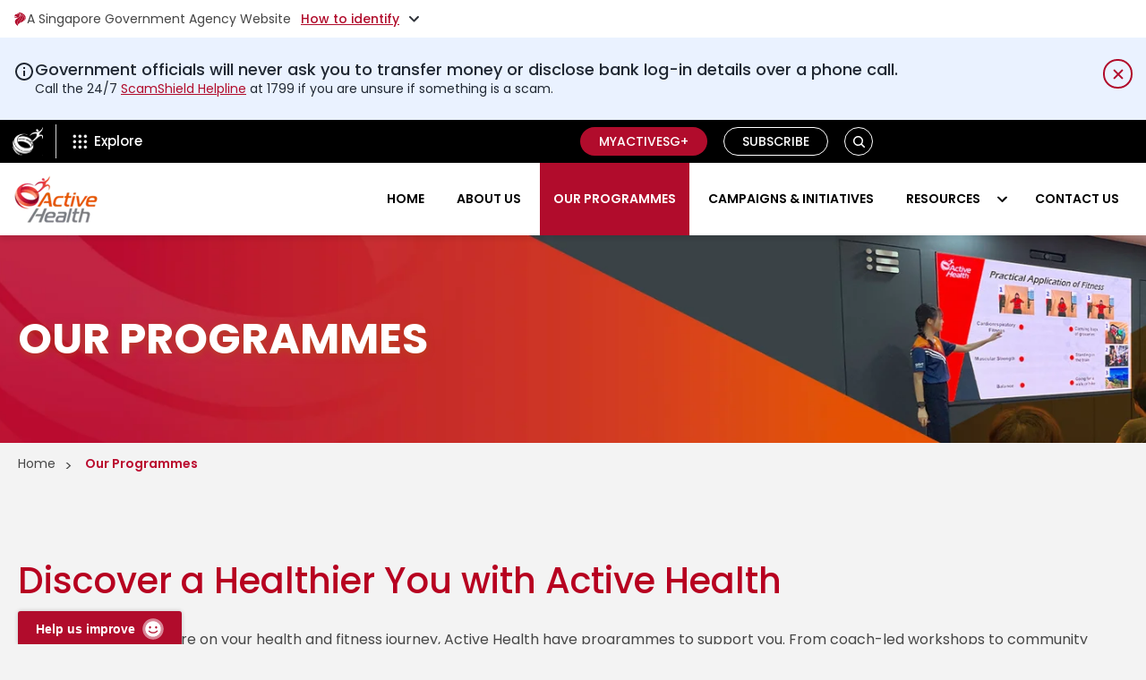

--- FILE ---
content_type: text/html; charset=UTF-8
request_url: https://www.activesgcircle.gov.sg/activehealth/our-programmes?filter=just_getting_started&slide=discovery-walk-in-the-park&utm_campaign=active-health&amp%3Butm_source=telegram-active-sg&amp%3Butm_medium=direct-messaging
body_size: 52151
content:
<!doctype html><html lang="en"><head>
	   <meta charset="utf-8">
	   <title>Active Health | Our Programmes</title>
	   <link rel="shortcut icon" href="https://www.activesgcircle.gov.sg/hubfs/Active-SG-circle-fav-icon.png">
	   <meta name="description" content="Improve your health with expert assessments at Active Health. Measure fitness, body composition, and endurance to take charge of your well-being. ">
	   <script src="https://cdnjs.cloudflare.com/ajax/libs/jquery/1.7/jquery.min.js"></script>
	   <script src="https://cdnjs.cloudflare.com/ajax/libs/jquery/3.1.0/jquery.min.js"></script>
	   <!-- Optimized Google Font Loading -->
	   <link rel="preconnect" href="https://fonts.googleapis.com">
	   <link rel="preconnect" href="https://fonts.gstatic.com" crossorigin>
	   <link rel="preload" as="style" href="https://fonts.googleapis.com/css2?family=Poppins:wght@400;700&amp;display=swap">
	   <link href="https://fonts.googleapis.com/css2?family=Poppins:wght@400;700&amp;display=swap" rel="stylesheet" media="print" onload="this.media='all'">
	   <noscript>
		  <link href="https://fonts.googleapis.com/css2?family=Poppins:wght@400;700&amp;display=swap" rel="stylesheet">
	   </noscript>
	   
	   
	   
	   
	   
	   
	   <meta name="viewport" content="width=device-width, initial-scale=1">

    
    <meta property="og:description" content="Improve your health with expert assessments at Active Health. Measure fitness, body composition, and endurance to take charge of your well-being. ">
    <meta property="og:title" content="Active Health | Our Programmes">
    <meta name="twitter:description" content="Improve your health with expert assessments at Active Health. Measure fitness, body composition, and endurance to take charge of your well-being. ">
    <meta name="twitter:title" content="Active Health | Our Programmes">

    

    

    <style>
a.cta_button{-moz-box-sizing:content-box !important;-webkit-box-sizing:content-box !important;box-sizing:content-box !important;vertical-align:middle}.hs-breadcrumb-menu{list-style-type:none;margin:0px 0px 0px 0px;padding:0px 0px 0px 0px}.hs-breadcrumb-menu-item{float:left;padding:10px 0px 10px 10px}.hs-breadcrumb-menu-divider:before{content:'›';padding-left:10px}.hs-featured-image-link{border:0}.hs-featured-image{float:right;margin:0 0 20px 20px;max-width:50%}@media (max-width: 568px){.hs-featured-image{float:none;margin:0;width:100%;max-width:100%}}.hs-screen-reader-text{clip:rect(1px, 1px, 1px, 1px);height:1px;overflow:hidden;position:absolute !important;width:1px}
</style>

<link rel="stylesheet" href="https://www.activesgcircle.gov.sg/hubfs/hub_generated/template_assets/1/186521294735/1766988288092/template_main.min.css">
<link rel="stylesheet" href="https://www.activesgcircle.gov.sg/hubfs/hub_generated/template_assets/1/187531799985/1766988276706/template_website.min.css">
<link rel="stylesheet" href="https://www.activesgcircle.gov.sg/hubfs/hub_generated/template_assets/1/186521664307/1766988282261/template_theme-overrides.css">
<link rel="stylesheet" href="https://www.activesgcircle.gov.sg/hubfs/hub_generated/template_assets/1/183080254247/1768813796315/template__header-new.min.css">

<style>
    .wog-sentiments-placeholder {
	   position: fixed;
	   bottom: 0;
	   left: 20px;
	   width: 180px;  /* Estimate based on screenshot */
	   height: 38px;  /* Estimate */
	   pointer-events: none;
	   opacity: 0;
	   z-index: 9999;
    }
    .explore_title,
    .tp_title_2 {
	   color: #000;
	   font-weight: 600 !important;
    }
    .explore_title span {
	   color: #b10c2c;
    }
    .header {background: #000000 !important;box-shadow: 0 4px 6px rgba(0, 0, 0, 0.1);position: relative;z-index: 1000}    
    .topgb_header * {
	   
	   font-size: 14px;line-height: 18px;color: #454545;}
    .topgb_header {
	   background-color: #ffffff;
	   
    }    
    .gb_toggleClass svg+span a{color:inherit;padding:16px 0}
    .gb_toggleClass{display:flex!important;align-items:center;column-gap:3px;cursor:pointer;max-width:max-content;background:0 0;border:0;padding:12px 0;font-weight:400;position:relative;z-index:1}
    .gb_toggleClass a{display:flex;align-items:center;gap:3px}
    .gb_toggleClass a:not(:hover){color:#454545}
    .gb_toggleClass:active,.gb_toggleClass:focus,.gb_toggleClass:hover{background:0 0;border:0}
    .gb_toggleClass span{margin-right:11px;font-family:Poppins}
    .gb_toggleClass_in{display:flex;align-items:center;margin-right:0;border:0;background:0 0;padding:0;border-radius:0}
    .gb_toggleClass_in:active,.gb_toggleClass_in:focus,.gb_toggleClass_in:hover{padding:0;border:0;background:0 0}
    .topSinContent a{color:#3a5fc8}
    .gb_toggleClass .underline{text-decoration:underline;color:#3a5fc8;font-weight:500;letter-spacing:0;color:#b10c2c}
    .topSinTitle{color:#1f1f1f;font-weight:600;margin-bottom:5px}
    .topgb_headerListGrp{display:none;padding-bottom:16px;margin-top:-16px}
    .topgb_headerLeft{width:31px;height:31px;display:flex;align-items:center;justify-content:center;border-radius:50%;margin-right:10px;min-width:31px}
    .topgb_headerList{display:flex;flex-wrap:wrap;column-gap:40px;margin-top:15px}
    .topgb_headerSingle{width:calc(50% - 20px)}
    .gb_toggleClass.active .arrow{transform:rotate(180deg)}
    .topgb_headerGrp{display:flex}    
    .gb_toggleClass::before{content:'';position:absolute;top:-10px;left:-10px;right:-10px;bottom:-10px;z-index:-1;cursor:auto}
    .gb_header__logo{padding-bottom:9px;padding-top:9px;padding-left:14px;padding-right:14px;background:#fff;margin-right:0;position:relative} 
    .changeBg .gb_header__logo,.inner-site.gb_header__logo{background:0 0}
    .gb_header__container:not(.changeBg) .white-logo{display:none}
    .gb_header__container.changeBg .default-logo{display:none}
    .changeBg .gb_header_top-menu{background:#f9f9f9}
    .changeBg .explore-trigger nav.gb-hdr-top-menu>ul>li.menu-item>a.menu-link{color:#161616}
    span.text img{vertical-align:middle;margin-right:5px}
    .changeBg .text img{filter:invert(1)}
    .explore-trigger .menu__wrapper>li:hover>a,.explore-trigger .menu__wrapper>li>a{color:#fff}
    .explore-trigger nav.gb-hdr-top-menu>ul>li.menu-item:hover>a:before{opacity:0}   
    .gbSearchButton.button path{fill:#ffffff}
    .close_icon{display:none}
    span.text{display:flex;align-items:center} 
    .gbSearchButton.button{background:0 0!important;border-radius:18px!important;border:1px solid #fff!important;cursor:pointer;font-family:Poppins;font-size:14px;font-weight:600;height:32px;line-height:21px;margin-left:8px;padding:0!important;text-align:center;text-transform:uppercase;transition:all .15s linear;white-space:normal;min-width:32px;max-width:32px;margin-bottom:0;display: inline-flex;justify-content: center;align-items: center;position: relative}
    .search_desktop {display: none}  

    .topgb_header, nav.gb-hdr-top-menu>ul>li.menu-item>a.menu-link span.text,
    .topgb_header * {font-family: Poppins !important}
    .header .content-wrapper{max-width:1280px;margin: 0 auto;padding:0 15px}
    .header .d-flex {display: -webkit-box !important;display: -ms-flexbox !important;display: flex !important}
    .header .gb_col{-ms-flex-preferred-size:0;flex-basis:0;-ms-flex-positive:1;flex-grow:1;max-width:100%}
    .header .row>.gb_col{margin-top: -1px;margin-bottom: -1px;padding:0 15px}
    .explore-trigger nav,.explore-trigger>div{height:100%}
    .explore-trigger .menu__wrapper{display:flex;margin:0;height:100%;padding:0}
    .explore-trigger .menu__wrapper>li{padding:0 16px;height:100%}
    .explore-trigger .menu__wrapper>li>a{font-size:15px;font-weight:500;line-height:22px}
    .gb_header_buttons{position:relative;display:flex;align-items:center;justify-content:end;padding:9px 0}
    .gb_header_buttons .gb_button_wrapper{display:flex;align-items:center}
    .gb_header_buttons .gb_button_wrapper .btn{border-radius:18px;font-family:Poppins;font-size:14px;font-weight:600;line-height:21px;margin-left:8px;padding:7px 20px;text-transform:uppercase;border: 1px solid transparent;display: inline-block;}

    .gb_header_buttons .gb_button_wrapper a.btn:active:focus,
    .gb_header_buttons .gb_button_wrapper a.btn:focus {
	   outline: 5px auto -webkit-focus-ring-color;
	   outline-offset: -2px;
    }
    .gb_header_buttons .gb_button_wrapper a.secoundary.btn {
	   color: #fff;
    }

    .gb_header_buttons .gb_button_wrapper a {text-decoration: none}
    .gb_header_buttons .gb_button_wrapper a.btn{padding: 5px 20px;font-size: 14px;font-weight: 500;line-height: 20px;}
    .gb_header_buttons .gb_button_item:not(:last-child){line-height: 1;margin-right:10px;max-height: 32px}
    .outline_white.btn {border: 1px solid white !important;color: #ffffff;}
    .outline_white.btn:hover {background-color: #ffffff;color: #2b2b2b;}
    .header .gb_header-bottom-menu{background:#fff}
    .info-message {
	   background-color: #eaf2ff;
	   font-family: Poppins;
    }
    .info-message svg {
	   display: block;
	   vertical-align: middle;
    }
    .info-message .info-icon {
	   margin-top: 2px;
	   width: 24px;
	   height: 24px;
	   color:#202833;
    }
    .info-message .content-wrapper {
	   display: -webkit-box;
	   display: -ms-flexbox;
	   display: flex;
	   -webkit-box-orient: horizontal;
	   -webkit-box-direction: normal;
	   -ms-flex-direction: row;
	   flex-direction: row;
	   gap: 16px;
	   padding-top:24px;
	   padding-bottom:24px;
	   position:relative;
    }
    .info-message h6 {
	   font-family: 'Poppins', system-ui, sans-serif !important;
	   text-transform: none !important;
	   font-weight: 500 !important;
	   letter-spacing: 0 !important;
	   font-size: 18px !important;
	   line-height: 1.3 !important;
	   color: #202833 !important;
	   padding: 0 !important;
	   -webkit-font-smoothing: antialiased !important;
	   font-display: swap;
    }
    .info-message .utility-content,.info-message .utility-content p {
	   font-family: 'Poppins', system-ui, sans-serif !important;
	   font-weight: 400 !important;
	   letter-spacing: 0 !important;
	   font-size: 14px !important;
	   line-height: 1.5 !important;
	   color:#202833 !important;
	   -webkit-font-smoothing: antialiased !important;
	   font-display: swap;
    }
    .info-message .utility-content {
	   display: -webkit-box;
	   display: -ms-flexbox;
	   display: flex;
	   -webkit-box-flex: 1;
	   -ms-flex: 1 1 0%;
	   flex: 1 1 0%;
	   -webkit-box-orient: vertical;
	   -webkit-box-direction: normal;
	   -ms-flex-direction: column;
	   flex-direction: column;
	   gap: 4px;
    }
    .info-message h6:last-of-type {
	   margin: 0 !important;
    }
    .info-message .utility-content p:last-of-type {
	   margin: 0 !important;
    }
    .info-message .utility-content a {
	   color:#b10c2c !important;
	   text-decoration:underline !important;
    }
    .info-message .utility-content a:hover {
	   text-decoration:none !important;
    }
    .info-message .close-icon:after,
    .info-message .close-icon:before {
	   display: none;
    }
    .info-message .spacer {
	   height: 33px;
	   width: 40px;
    }
    .info-message .close-icon {
	   font-family: inherit;
	   font-size: 100%;
	   font-weight: inherit;
	   line-height: inherit;
	   letter-spacing: inherit;
	   margin: 0;
	   text-transform: none;
	   -webkit-appearance: button;
	   background-color: transparent;
	   background-image: none;
	   position: relative;
	   width: 33px !important;
	   height: 33px;
	   cursor: pointer;
	   -webkit-box-align: center;
	   -ms-flex-align: center;
	   align-items: center;
	   display: -webkit-box;
	   display: -ms-flexbox;
	   display: flex;
	   -webkit-box-pack: center;
	   -ms-flex-pack: center;
	   justify-content: center;
	   border-radius: 50px;
	   padding: 0;
	   text-align: center;
	   /* 	   outline-style: solid;
	   outline-width:0px;
	   outline-offset: 2px; 
	   outline-color:blue; */
	   transition-property: color, background-color, border-color, text-decoration-color, fill, stroke, opacity, box-shadow, transform, filter, -webkit-backdrop-filter;
	   -webkit-transition-property: color, background-color, border-color, fill, stroke, opacity, -webkit-text-decoration-color, -webkit-box-shadow, -webkit-transform, -webkit-filter, -webkit-backdrop-filter;
	   transition-property: color, background-color, border-color, fill, stroke, opacity, -webkit-text-decoration-color, -webkit-box-shadow, -webkit-transform, -webkit-filter, -webkit-backdrop-filter;
	   -o-transition-property: color, background-color, border-color, text-decoration-color, fill, stroke, opacity, box-shadow, transform, filter, backdrop-filter;
	   transition-property: color, background-color, border-color, text-decoration-color, fill, stroke, opacity, box-shadow, transform, filter, backdrop-filter;
	   transition-property: color, background-color, border-color, text-decoration-color, fill, stroke, opacity, box-shadow, transform, filter, backdrop-filter, -webkit-text-decoration-color, -webkit-box-shadow, -webkit-transform, -webkit-filter, -webkit-backdrop-filter;
	   transition-property: color, background-color, border-color, text-decoration-color, fill, stroke, opacity, box-shadow, transform, filter, backdrop-filter, -webkit-backdrop-filter;
	   -webkit-transition-timing-function: cubic-bezier(.4,0,.2,1);
	   -o-transition-timing-function: cubic-bezier(.4,0,.2,1);
	   transition-timing-function: cubic-bezier(.4,0,.2,1);
	   -webkit-transition-duration: .15s;
	   -o-transition-duration: .15s;
	   transition-duration: .15s;
	   right: auto;
	   top: auto;
	   border:2px solid #b10c2c;
	   color:#b10c2c;
    }
    .info-message .close-icon svg {
	   width: 24px;
	   height: 24px;
    }
    .info-message .close-icon:hover {
	   background-color: #b10c2c;
	   color:#fff;
    }
    .
    @media (min-width:1024px) {
	   .info-message h6 {
		  font-size: 20px !important;
	   }
	   .info-message .utility-content,
	   .info-message .utility-content p {
		  font-size:16px !important;
	   }
    }
    @media (max-width: 1297px) {
	   .gb_col.gb_col__left.d-flex{padding-left:0;padding-right:0}
    }
    @media(max-width: 991px){
	   .topgb_headerList{display:block}
	   .topgb_headerSingle{width:100%}
	   .topgb_headerSingle:not(:last-child){margin-bottom:20px}
	   .gb_toggleClass>p{margin-right:5px}	   	   
	   .gb_header__logo{background-color: #000}
	   .gbSearchButton.button {margin-left: 12px;min-width: 30px;max-width: 30px;height: 30px}
	   .header .row>.gb_col {margin-top: 0;margin-bottom: 0}
	   .explore-trigger .menu__wrapper>li{padding: 0}
	   .gb_header_buttons .gb_button_wrapper>div:not(:last-child){width:100%}
	   .gb_col__right .gb_header_buttons .gb_button_wrapper>.gb_button_item_2{display: none}  
	   .gb_header_buttons .gb_button_wrapper a.btn {padding: 5px 20px;}
	   .gb_header_buttons .gb_button_wrapper {flex-wrap: nowrap;}
	   .gb_header_buttons .gb_button_item.gb_button_item_1{display:block!important;margin:0!important}
	   .gb_header_top-menu ul.menu__wrapper.no-list:before{color:#fff;content:'';height:25px;margin-left:3px;padding-right:2px;border-left:1px solid #fff;margin-top:12px}
	   nav.gb-hdr-top-menu>ul>li.menu-item>a.menu-link{transition:color .5s ease;display:flex;height:100%;padding: 0 10px;align-items:center}
	   nav.gb-hdr-top-menu>ul>li.menu-item>a.menu-link span.text{display: inline-flex;margin-right:10px;white-space:nowrap;}  
	   .gb_header_menu_wrapper {position: static;height: auto;transition: none;display:none}
	   .mobile_triger_logo {display: flex;align-items: center;}
	   .menu-trigger{align-items:center;cursor:pointer;margin-left:auto;width:40px;border-radius:0px;display:flex;flex-direction:column-reverse;height:48px;justify-content:center;line-height:40px;margin-right:0px;padding:0 5px}.menu-trigger i{border-bottom:2px solid #000000;display:block;transition:.3s;width:100%}.menu-trigger i.second{margin:7px 0}.gb_header_menu_wrapper .bottom_hd_logo {display: none;}    
    }
    @media (min-width: 992px) {
	   .gb_header__logo.inner-site+.explore-trigger{border-left:1px solid #d2d2d2;border-right:0px solid #d2d2d2;margin:6px 0}
	   .changeBg .gb_header__logo.inner-site+.explore-trigger{margin:0}	 
	   .explore-trigger .menu__wrapper>li{align-items:center;display:flex}   
	   .explore-trigger nav.gb-hdr-top-menu>ul>li.menu-item>a.menu-link{transition:color .5s ease;display:flex;align-items:center;position:relative;height:100%}
	   .explore-trigger nav.gb-hdr-top-menu>ul>li.menu-item>a.menu-link span.text{margin-right:10px} 
	   .mobile_triger_logo {display: none;}
    }    
    @media (max-width:767px) {
	   .info-message h6 {
		  font-size: 16px !important;
	   }
	   .info-message .utility-content, .info-message .utility-content p {
		  font-size: 12px !important;
	   }
	   .info-message .utility-content {
		  gap: 8px;
	   }
	   .info-message .close-icon {
		  width: 23px !important;
		  height: 23px;
	   }
    }
    @media (max-width: 576px) {	  
	   .gb_toggleClass {justify-content: center;max-width: 100%}	  
    }
    @media (max-width: 479px) {
	   .topgb_header *{font-size:10px}
	   .gb_header__logo img {min-width: 24px;}
	   .gb_header_buttons .gb_button_wrapper a.primary.btn,.gb_header_buttons .gb_button_wrapper a.secoundary.btn{padding:5px 18px}
	   .gb_toggleClass,.gb_toggleClass a,.gb_toggleClass_in .underline,.topgb_headerGrp{font-size:9px}   
	   .gb_toggleClass span{margin-right:6px!important}
	   span.gb_toggleClass_in{margin-right:0!important}
	   .topgb_header .content-wrapper{padding:0 10px!important}
	   .gb_toggleClass .underline{margin-right:5px!important}   
	   .gb_header_buttons .gb_button_item.gb_button_item_1 {
		  max-height:none;
	   }
    }   
    @media (max-width: 412px) {
	   .gb_header_buttons .gb_button_wrapper a.btn{padding:4px 12px!important;font-size:12px}
    }
    @media (max-width: 360px) {
	   .gb_header_buttons .gb_button_wrapper a.btn{padding:4px 8px!important}
	   .gb_header_buttons{padding: 9px 0;}
    }
    @media (max-width: 350px) {
	   nav.gb-hdr-top-menu>ul>li.menu-item>a.menu-link{padding-right:6px}
	   .gb_header__logo{padding:9px 8px}
	   .gb_header_buttons .gb_button_wrapper .btn{margin-left:0}  
    }  
</style>


				    <style>
					   ul.menu__wrapper.no-list.tab {display: none;}      
					   @media (max-width: 992px){
						  .menu.gb-hdr-top-menu .hidden-phone {display: none!important;}
					   }    
					   @media (max-width: 990px) and (min-width: 768px){
						  .menu__wrapper.no-list.visible-phone.clearfix {display: none !important;}
						  ul.menu__wrapper.no-list.tab {display: block;}
						  ul.menu__wrapper.no-list.tab ul  .cst-split-col {display: flex;flex-wrap: wrap;width: 100% !important;}
						  ul.menu__wrapper.no-list.tab ul .cst-split-col li {width: 50%;}  
						  .gb-hdr-top-menu>ul>li.menu-item>ul.cst-child-emnu-wrapper>.cst-split-col>li>a {height: 100%;}
					   }
					   @media (max-width: 767px){
						  .gb-hdr-top-menu>ul>li.menu-item>ul.cst-child-emnu-wrapper>.cst-split-col{float:none!important;width:100%!important;padding-top:0!important}
						  .gb-hdr-top-menu>ul>li.menu-item>ul.cst-child-emnu-wrapper>.cst-split-col>li>a>.cst-con-grp{width:calc(100% - 70px)}
						  .gb-hdr-top-menu>ul>li.menu-item>ul.cst-child-emnu-wrapper{padding:10px 0!important}
						  .gb-hdr-top-menu>ul>li.menu-item>ul.cst-child-emnu-wrapper>.cst-split-col>li>a{height:100%}
						  .menu__wrapper.no-list.visible-phone.clearfix .cst-child-item img{vertical-align:middle}
					   }   
					   h3 span.has_icon {position: relative;}
					   h3 span.has_icon:after {
						  background-image: url(https://www.activesgcircle.gov.sg/hubfs/Circle%202-0_2021-%20Circle%20Website%20Refresh/Image/redirect_icon.svg);
						  background-repeat: no-repeat;content: "";height: 16px;margin: 0 7px;position: absolute;top: auto;transform: translateY(-50%);width: 14px;filter: invert(1);bottom: -5px;
					   }
					   .explore-trigger nav.gb-hdr-top-menu>ul>li.menu-item>ul.cst-child-emnu-wrapper>.cst-split-col>li>a:hover span.has_icon:after , nav.gb-hdr-top-menu>ul>li.menu-item>ul.cst-child-emnu-wrapper>.cst-split-col>li>a:hover span.has_icon:after{
						  background-image: url(https://www.activesgcircle.gov.sg/hubfs/Circle%202-0_2021-%20Circle%20Website%20Refresh/Image/redirect_red_icon.svg);filter: none;}
					   span.has_icon+i{visibility:hidden;opacity:0;pointer-events:none}
				    </style>
				    

<style>
    #search-bar>div{box-shadow:none}
    .input-group-append button{height:100%;margin-top:0!important}
    #hs_cos_wrapper_header_top_menu_new .gb_button_wrapper {
  display:flex;
  align-items:center;
  height:100%;
}

@media (max-width:479px) {
  #hs_cos_wrapper_header_top_menu_new .gb_button_item .btn { font-size:12px; }
}

</style>


<style>   
    .card_btn_wrap a:focus,
    .card_btn_wrap a:focus-within{
	   outline: 5px auto -webkit-focus-ring-color !IMPORTANT;
	   outline-offset: -2px !IMPORTANT;
    }   

    @media(min-width:992px){
	   .menu-item--has-submenu:focus .menu-submenu,
	   .menu-item--has-submenu:focus-within .menu-submenu,
	   .menu-item--has-submenu:hover .menu-submenu {
		  display: block;
	   }
    }
    .gbSearchButton.button:focus .search_desktop,
    .gbSearchButton.button:focus-within .search_desktop, 
    .gbSearchButton.button:hover .search_desktop{
	   display: block;   
    }

    .search_desktop  button#search-clear-button:focus {
	   color: inherit;
    }
</style>


<style>
    .gb_header-bottom-menu {min-height: 81px;}
    .header a, .header p, .header span {letter-spacing: normal}
    .menu-item--has-submenu{position:relative}
    .child-toggle{margin-left:12px}
    .gb_header_menu_wrapper .content-wrapper{display:flex;justify-content:space-between;align-items:center}
    .bottom_hd_logo img{height: auto;vertical-align:middle;max-width:140px}    
    .hambuger_change .line.first{transform:rotate(45deg) translateY(-2px)}
    .hambuger_change .line.third{transform:rotate(-45deg) translateY(2px)}
    .hambuger_change .line.second{display:none}

    .gb_header_menu_wrapper nav>ul{margin:0}
    .gb_header_menu_wrapper ul>li>a{font-family:Poppins;}
    .gb_header_menu_wrapper nav>ul>li>a{color: #000;font-weight:600;text-decoration: none;font-size:14px;line-height:21px;text-transform:uppercase;padding:30px 15px;border-bottom:none;height:100%;display:flex;align-items:center;-webkit-transition:all .15s linear;-moz-transition:all .15s linear;-o-transition:all .15s linear;transition:all .15s linear}
    .gb_header_menu_wrapper .child-toggle {position: absolute;top: 50%;transform: translateY(-50%)}
    .gb_header_menu_wrapper .child-toggle svg path{stroke:#000;opacity:1}
    .gb_header_menu_wrapper nav>ul.menu__wrapper>li:hover>.child-toggle svg path , .menu__wrapper>.child-toggle-open>.child-toggle svg path {stroke: #fff !important}
    .gb_header_menu_wrapper nav>ul>li>a.menu-link--active-branch, .gb_header_menu_wrapper nav>ul>li>a.menu__link--active-link, .gb_header_menu_wrapper nav>ul>li:has(.menu-link--active-branch)>a{background-color: #b10c2c;border-color: #fff;color: #fff;}
    .gb_header_menu_wrapper .menu__wrapper>li.active>.child-toggle svg path,
    .gb_header_menu_wrapper nav>ul>li>a.menu-link--active-branch+.child-toggle path, .gb_header_menu_wrapper nav>ul>li:has(.menu-link--active-branch)>.child-toggle svg path {stroke: #fff}
    @media (min-width: 992px){
	   .explore-trigger .menu-submenu--level-2>.menu-item .menu-submenu{left:auto;right:-100%;top:0}
	   .menu-submenu{border-radius:5px;display:none;left:0;position:absolute;top:100%;z-index:555;width:100%;box-shadow:0 4px 10px rgb(0 0 0 / 25%),0 -1px 4px rgb(0 0 0 / 13%)}
	   .menu-item--has-submenu:hover>ul{display:block}
	   .sticky{position:fixed;top:0;width:100%;z-index:99}
	   .gb_header_menu_wrapper nav>ul{display:flex;flex-wrap:wrap;justify-content:flex-end}
	   .gb_header_menu_wrapper .child-toggle{transition:all .15s ease-in-out;font-size:0;right:10px}
	   .gb_header_menu_wrapper nav>ul>li.menu-item--has-submenu>a{padding-right:40px}
	   .gb_header_menu_wrapper nav ul>li>a.menu-link--active-branch, .gb_header_menu_wrapper nav ul>li>a.menu__link--active-link {background-color: #b10c2c;border-color: #fff;color: #fff;}	   
	   .menu-item--has-submenu>.menu-submenu {
		  display:none !important;
	   }
	   .menu-item--has-submenu:hover>.menu-submenu,
	   .menu-item--has-submenu:focus> .menu-submenu,
	   .menu-item--has-submenu:focus-within> .menu-submenu {
		  display:block !important;
	   }
    }
    @media (min-width: 1200px) {
	   .gb_header_menu_wrapper nav>ul>li:not(:last-child){margin-right:6px}
    }   
    @media (max-width: 1200px) and (min-width: 991px) {
	   header.preschool .gb_header_menu_wrapper nav>ul>li>a {padding: 12px 5px;}
	   header.preschool .gb_header_menu_wrapper nav>ul>li:not(:last-child) {margin-right: 4px;}
	   header.preschool .gb_header_menu_wrapper nav>ul>li.menu-item--has-submenu>a {padding-right: 30px;}
	   .gb_header_menu_wrapper nav>ul>li.menu-item--has-submenu>a {padding-right: 30px;}
    }
    @media (max-width: 1110px) and (min-width: 991px) {
	   .gb_header_menu_wrapper nav>ul>li>a {padding-left: 10px;padding-right: 10px;}    
	   .gb_header_menu_wrapper nav>ul>li.menu-item--has-submenu>a{padding-right: 28px}
    }
    @media (max-width: 1050px) and (min-width: 991px) {
	   .gb_header_menu_wrapper nav>ul>li>a {padding-left: 8px;padding-right: 8px;}
    }
    @media (max-width: 991px){
	   .bottom_hd_logo {padding: 9px 0 12px}
	   .gb_header_menu_wrapper .content-wrapper{padding: 0}
	   .gb_header_menu_wrapper nav .menu-submenu--level-2 a.menu-link--active-branch {color: #b10c2c;}
	   .child-toggle{cursor:pointer;height:40px;margin-left:12px;position:absolute;right:0;top:0;width:40px;line-height:40px;text-align:center;border-left:1px solid #d2d2d2}	   
	   .gb_header_menu_wrapper .menu-submenu li:not(:last-child) {margin-bottom: 8px;}
	   .gb_header_menu_wrapper nav>ul>li.menu-item--has-submenu>a {padding-right: 52px}
	   .gb_header_menu_wrapper .child-toggle{cursor: pointer; height: 38px; margin-left: 12px; right: 0; width: 44px; line-height: 34px; text-align: center; border-left: 1px solid #d2d2d2;top: 5px;transform:none;}
	   .menu-submenu--level-2 .child-toggle{height: 34px; line-height: 32px; width: 34px; right: 15px; top: 3px}  
	   .gb_header_menu_wrapper nav>ul>li{margin-bottom: 10px;position:relative;width:100%;padding-top: 0px;padding-bottom: 0px;margin-bottom: 0;}
	   .gb_header_menu_wrapper nav>ul>li:not(:last-child){border-bottom: 1px solid #dedede ! IMPORTANT}	   
	   .gb_header_menu_wrapper nav>ul>li>a.menu__link--active-link {border-color: rgba(177, 12, 44, 1.0) !important;}
	   .gb_header_menu_wrapper nav>ul>li>a{font-family:Poppins;font-style:normal;font-weight:600;font-size:15px;line-height:24px;text-transform:uppercase;color:#000;height: auto;padding:12px 15px}	  	   
	   .gb_header_menu_wrapper nav ul .menu-submenu--level-2 .menu-link--active-branch+.child-toggle svg path {stroke: #b10c2c;}
	   .gb_header_menu_wrapper nav ul .menu-submenu--level-2 .menu-link--active-branch+.child-toggle {border-left-color: #b10c2c;}	  
	   .mobile_triger_logo {
		  min-height: 82px;
	   }
	   .menu-item--has-submenu 
    }
    .hs-search-field{position:relative}
    .hs-search-field__input{box-sizing:border-box;width:100%}
    .hs-search-field__bar button svg{height:15px}
    .hs-search-field__suggestions{margin:0;padding:0;list-style:none}
    .hs-search-field--open .hs-search-field__suggestions{border:1px solid #000}
    .hs-search-field__suggestions li{display:block;margin:0;padding:0}
    .hs-search-field__suggestions #results-for{font-weight:700}
    .hs-search-field__suggestions #results-for,.hs-search-field__suggestions a{display:block}
    .hs-search-field__suggestions a:focus,.hs-search-field__suggestions a:hover{background-color:rgba(0,0,0,.1);outline:0}
    @media (max-width: 767px) {
	   .bottom_hd_logo img {
		  max-width: 120px;
	   }
    }

    @media(max-width:991px){
	   .menu-trigger:focus .gb_header_menu_wrapper , 
	   .menu-trigger:focus-within .gb_header_menu_wrapper ,
	   .menu-trigger:hover .gb_header_menu_wrapper{
		  display: block;   
	   }



	   .menu-item--has-submenu:focus .menu-submenu,
	   .menu-item--has-submenu:focus-within .menu-submenu {
		  display: block;} 
	   /* When the 'active' class is added, show the menu */
	   .gb_header_menu_wrapper.active {
		  display: block !important;
	   }


	   .menu-trigger.hamburger_change .line.first{transform:rotate(45deg) translateY(-2px)}
	   .menu-trigger.hamburger_change .line.third{transform:rotate(-45deg) translateY(2px)}
	   .menu-trigger.hamburger_change .line.second{display:none}
    }
</style>


<style>
    .module_17471261319365 {	
	   position: relative;
	   overflow: hidden;
	   
    }
    .module_17471261319365 .content-inner{
	   padding-top: 80px;
padding-right: 0px;
padding-bottom: 80px;
padding-left: 0px;
; 
    }
    

    @media(max-width:991px){
	   .module_17471261319365 .content-inner {
		  padding-top: 60px;
padding-right: 0px;
padding-bottom: 60px;
padding-left: 0px;

	   }

    }
    @media (max-width: 767px) {
	   


	   .module_17471261319365 .content-inner {
		  padding-top: 40px;
padding-right: 0px;
padding-bottom: 40px;
padding-left: 0px;

	   }
	   .module_17471261319365 .col-md-6 {
		  flex: 0 0 50%;
		  max-width: 50%;
	   }
	   .module_17471261319365 .col-md-6 {
		  flex: 0 0 50%;
		  max-width: 50%;
	   }
    }

    

    #hs_cos_wrapper_module_17471261319365 .content-wrapper {
  position:relative;
  z-index:1;
}

#hs_cos_wrapper_module_17471261319365 .ah-banner-v2-wrapper .title {
  margin-bottom:0;
  text-shadow:0px 2px 9px rgba(173,86,12,0.55);
  font-style:normal;
  font-weight:700;
  line-height:normal;
  text-transform:uppercase;
}

#hs_cos_wrapper_module_17471261319365 .ah-banner-v2-wrapper .content-inner {
  display:flex;
  align-items:center;
  height:100%;
  flex-direction:column;
  align-items:start;
  max-width:580px;
}

#hs_cos_wrapper_module_17471261319365 .background-img-wrap {
  position:absolute;
  top:0;
  left:0;
  right:0;
  height:100%;
}

#hs_cos_wrapper_module_17471261319365 .background-img-wrap img {
  width:100%;
  height:100% !important;
  object-fit:cover;
}

#hs_cos_wrapper_module_17471261319365 .ah-banner-v2-wrapper .container-fluid { padding:0; }

#hs_cos_wrapper_module_17471261319365 .ah-banner-v2-wrapper .container-fluid .item-in.row { margin:0; }

#hs_cos_wrapper_module_17471261319365 .ah-banner-v2-wrapper .col-right-img { padding:0px !important; }

#hs_cos_wrapper_module_17471261319365 .d-none { display:none; }

#hs_cos_wrapper_module_17471261319365 .d-block { display:block; }

@media (min-width:768px) {
  #hs_cos_wrapper_module_17471261319365 .mobile-img { display:none; }

  #hs_cos_wrapper_module_17471261319365 .d-md-none { display:none; }

  #hs_cos_wrapper_module_17471261319365 .d-md-block { display:block; }
}

@media (max-width:767px) {
  #hs_cos_wrapper_module_17471261319365 .desktop-img { display:none; }

  #hs_cos_wrapper_module_17471261319365 .ah-banner-v2-wrapper .title { font-size:24px; }
}

</style>


<style>
    #hs_cos_wrapper_widget_1740463022892 .custom-breadcrumb {
  height:100%;
  background-color:rgba(243,243,243,1.0);
}

#hs_cos_wrapper_widget_1740463022892 .custom-breadcrumb .hs-breadcrumb-label {
  color:#474747;
  font-family:Poppins;
  font-size:14px;
  font-style:normal;
  font-weight:400;
  line-height:normal;
}

#hs_cos_wrapper_widget_1740463022892 .custom-breadcrumb .hs-breadcrumb-label:hover { color:#ba0c2f; }

#hs_cos_wrapper_widget_1740463022892 .custom-breadcrumb span.hs-breadcrumb-label {
  color:#BA0C2F;
  font-weight:600;
}

#hs_cos_wrapper_widget_1740463022892 .custom-breadcrumb .hs-breadcrumb-menu-divider:before { display:none; }

#hs_cos_wrapper_widget_1740463022892 .custom-breadcrumb .hs-breadcrumb-menu-divider:after {
  content:">";
  padding-left:10px;
  position:relative;
  top:3px;
}

#hs_cos_wrapper_widget_1740463022892 .custom-breadcrumb .hs-breadcrumb-menu-item {
  display:inline-block;
  float:none;
}

#hs_cos_wrapper_widget_1740463022892 .custom-breadcrumb .hs-breadcrumb-menu-item.first-crumb { padding-left:0px !important; }

@media (max-width:767px) {
  #hs_cos_wrapper_widget_1740463022892 .custom-breadcrumb .hs-breadcrumb-label { font-size:16px; }
}

</style>

<link rel="stylesheet" href="https://www.activesgcircle.gov.sg/hubfs/hub_generated/module_assets/1/189542270282/1768816500153/module_AH_-_Our_Solutions_Tabber_V2.min.css">

<style>
    .slider-navigation:not(.slick-initialized) {
	   display: flex;
	   align-items: center;
    }

    .slider-navigation:not(.slick-initialized) .slide-item {
	   width: 25%;
    }

    .slider-navigation:not(.slick-initialized) .slide-item:nth-child(n + 5) {
	   display: none;
    }
    .widget_1745994669134 {	
	   position: relative;
	   padding-top: 80px;
padding-right: 0px;
padding-bottom: 80px;
padding-left: 0px;
;
	   overflow: hidden;
	   
	   background-color: rgba(243, 243, 243,1.0);
	   
    }
    
    
    @media (max-width: 991px) {
	   .widget_1745994669134 {
		  padding-top: 60px;
padding-right: 0px;
padding-bottom: 60px;
padding-left: 0px;
 
	   }

    }  
    @media (max-width: 767px) {
	   
	   .widget_1745994669134 {
		  padding-top: 40px;
padding-right: 0px;
padding-bottom: 40px;
padding-left: 0px;
 
	   }

    }  
    #hs_cos_wrapper_widget_1745994669134 table td {
  padding-left:5px;
  padding-right:5px;
}

#hs_cos_wrapper_widget_1745994669134 div[data-hs-responsive-table="true"] { overflow-x:auto; }

#hs_cos_wrapper_widget_1745994669134 div[data-hs-responsive-table="true"] table { min-width:490px; }

#hs_cos_wrapper_widget_1745994669134 .content-wrapper {
  position:relative;
  z-index:1;
}

#hs_cos_wrapper_widget_1745994669134 .top-description.small {
  color:#333;
  font-size:14px;
  line-height:1.42857;
}

#hs_cos_wrapper_widget_1745994669134 .top-description p:last-child { margin-bottom:0; }

#hs_cos_wrapper_widget_1745994669134 .our-solutions-wrapper .top-description a[data-type="popup"] {
  position:relative;
  padding-left:30px;
  vertical-align:middle;
}

#hs_cos_wrapper_widget_1745994669134 .our-solutions-wrapper .top-description a[data-type="popup"]:before {
  content:"";
  background-image:url(https://www.activesgcircle.gov.sg/hubfs/Active%20Health%202025/images/circle-play-regular.svg);
  width:22px;
  height:22px;
  display:inline-block;
  vertical-align:middle;
  background-position:center;
  background-repeat:no-repeat;
  margin-top:0;
  margin-right:0;
  filter:brightness(0) saturate(100%) invert(9%) sepia(100%) saturate(5033%) hue-rotate(341deg) brightness(95%) contrast(95%);
  position:absolute;
  left:0;
  top:0;
}

#hs_cos_wrapper_widget_1745994669134 .our-solutions-wrapper .top-section select {
  border-radius:var(--button-corner-radius);
  border:1px solid #ffffff;
  background:#FFF;
  background-image:url(https://www.activesgcircle.gov.sg/hubfs/Active%20Health%202025/images/red-arrow.png);
  background-size:30px;
  background-repeat:no-repeat;
  background-position:calc(100% - 12px);
  -webkit-appearance:none;
  -moz-appearance:none;
  appearance:none;
  padding:10.5px 36px 10.5px 26px;
  width:100%;
  display:block;
  margin-left:0;
  cursor:pointer;
  min-height:46.5px;
  text-overflow:ellipsis;
  white-space:nowrap;
  color:var(--primary);
  font-size:24px;
  font-style:normal;
  font-weight:600;
  line-height:1.35;
}

#hs_cos_wrapper_widget_1745994669134 .top-head-wrap {
  display:-webkit-box;
  display:-ms-flexbox;
  display:flex;
  -ms-flex-wrap:wrap;
  flex-wrap:wrap;
  gap:20px;
  -webkit-box-align:center;
  -ms-flex-align:center;
  align-items:center;
  width:100%;
  margin-bottom:28px;
  margin-left:0;
  margin-right:0;
}

#hs_cos_wrapper_widget_1745994669134 .fliter-first-text {
  margin-bottom:0;
  color:var(--primary);
  font-size:24px;
  font-style:normal;
  font-weight:600;
  line-height:normal;
}

#hs_cos_wrapper_widget_1745994669134 .our-solutions-wrapper .top-section,
#hs_cos_wrapper_widget_1745994669134 .our-solutions-wrapper .top-wrap { margin:0 0 40px; }

#hs_cos_wrapper_widget_1745994669134 .our-solutions-wrapper .top-section .title { font-weight:500; }

#hs_cos_wrapper_widget_1745994669134 .our-solutions-wrapper .content-wrap .tabber-header .title { color:var(--primary); }

#hs_cos_wrapper_widget_1745994669134 .filter-wrapper {
  max-width:616px;
  width:calc(100% - 100px);
  position:relative;
}

#hs_cos_wrapper_widget_1745994669134 .intensity {
  font-weight:500;
  display:flex;
  flex-wrap:wrap;
  gap:8px;
  align-items:center;
  margin-bottom:34px;
}

#hs_cos_wrapper_widget_1745994669134 .intensity-items {
  display:flex;
  gap:0px;
  border-radius:50px;
  border:1px solid var(--body_color);
  padding:0;
  overflow:hidden;
}

#hs_cos_wrapper_widget_1745994669134 .intensity .intensity-item {
  font-weight:500;
  padding:1px 15px;
}

#hs_cos_wrapper_widget_1745994669134 .intensity-item.item-low { color:var(--success); }

#hs_cos_wrapper_widget_1745994669134 .intensity .intensity-item:first-child { padding-left:30px; }

#hs_cos_wrapper_widget_1745994669134 .intensity .intensity-item:last-child { padding-right:30px; }

#hs_cos_wrapper_widget_1745994669134 .intensity-item.item-moderate { color:var(--orange); }

#hs_cos_wrapper_widget_1745994669134 .intensity .star { color:var(--primary); }

#hs_cos_wrapper_widget_1745994669134 .intensity-item.active-low {
  background:var(--success);
  color:#fff;
  font-weight:700;
}

#hs_cos_wrapper_widget_1745994669134 .intensity-item.active-moderate {
  background:var(--orange);
  font-weight:700;
  color:#fff;
}

#hs_cos_wrapper_widget_1745994669134 .intensity-item.item-vigorous { color:var(--primary); }

#hs_cos_wrapper_widget_1745994669134 .intensity-item.active-vigorous {
  background:var(--primary);
  color:#fff;
  font-weight:700;
}

#hs_cos_wrapper_widget_1745994669134 .our-solutions-wrapper .tabbers .active-low .item-low {
  background:var(--success);
  color:#fff !important;
  font-weight:700;
}

#hs_cos_wrapper_widget_1745994669134 .our-solutions-wrapper .tabbers .active-moderate .item-moderate {
  background:var(--orange);
  color:#fff !important;
  font-weight:700;
}

#hs_cos_wrapper_widget_1745994669134 .our-solutions-wrapper .tabbers .active-vigorous .item-vigorous {
  background:var(--primary);
  color:#fff !important;
  font-weight:700;
}

#hs_cos_wrapper_widget_1745994669134 .our-solutions-wrapper .tabbers { overflow:hidden; }

#hs_cos_wrapper_widget_1745994669134 .our-solutions-wrapper .slider-nav {
  position:relative;
  margin:0 -19px 82px;
}

#hs_cos_wrapper_widget_1745994669134 .our-solutions-wrapper .tabbers .tabber-item .intensity-note {
  color:var(--primary);
  font-size:.875rem;
  line-height:1.5;
}

@media (max-width:767px) {
  #hs_cos_wrapper_widget_1745994669134 .our-solutions-wrapper .slider-nav { margin:0 -19px 70px; }
}

#hs_cos_wrapper_widget_1745994669134 .our-solutions-wrapper .slider-nav:after,
#hs_cos_wrapper_widget_1745994669134 .our-solutions-wrapper .slider-nav:before {
  width:calc(20% - 19px);
  content:"";
  position:absolute;
  right:0;
  height:calc(100% + 30px);
  background:-webkit-gradient(linear,right top,left top,color-stop(35%,rgba(243,243,243,0.90)),to(rgba(243,243,243,0.00)));
  background:-o-linear-gradient(right,rgba(243,243,243,0.90) 35%,rgba(243,243,243,0.00) 100%);
  background:linear-gradient(270deg,rgba(243,243,243,0.90) 35%,rgba(243,243,243,0.00) 100%);
  display:block;
  top:-1px;
  z-index:2;
}

#hs_cos_wrapper_widget_1745994669134 .our-solutions-wrapper .slider-nav:before {
  right:auto;
  left:0;
  -webkit-transform:rotate(180deg);
  -ms-transform:rotate(180deg);
  transform:rotate(180deg);
}

#hs_cos_wrapper_widget_1745994669134 .our-solutions-wrapper .slider-nav .content-wrapper { width:calc(100% - 38px); }

#hs_cos_wrapper_widget_1745994669134 .our-solutions-wrapper .slide-arrow {
  width:42px;
  height:42px;
  border-radius:6px;
  padding:0;
  display:-webkit-box !important;
  display:-ms-flexbox !important;
  display:flex !important;
  -webkit-box-align:center;
  -ms-flex-align:center;
  align-items:center;
  -webkit-box-pack:center;
  -ms-flex-pack:center;
  justify-content:center;
  position:absolute;
  top:50%;
  -webkit-transform:translatey(-50%);
  -ms-transform:translatey(-50%);
  transform:translatey(-50%);
  left:85px;
  z-index:3;
}

#hs_cos_wrapper_widget_1745994669134 .our-solutions-wrapper .slide-arrow:hover { background-color:transparent; }

#hs_cos_wrapper_widget_1745994669134 .our-solutions-wrapper .slide-arrow.next-arrow {
  left:auto;
  right:85px;
}

#hs_cos_wrapper_widget_1745994669134 .our-solutions-wrapper .slide-arrow.slick-disabled {
  opacity:1;
  pointer-events:none;
  cursor:not-allowed;
  background-color:lightgray;
  border-color:lightgray;
}

#hs_cos_wrapper_widget_1745994669134 .our-solutions-wrapper .slide-arrow svg,
#hs_cos_wrapper_widget_1745994669134 .our-solutions-wrapper .slide-arrow svg * { stroke:currentColor; }

#hs_cos_wrapper_widget_1745994669134 .our-solutions-wrapper .slider-nav .slick-list {
  overflow:visible;
  margin:0 -9.5px;
}

#hs_cos_wrapper_widget_1745994669134 .our-solutions-wrapper .slide-nav-item .item-inner {
  padding:0 9.5px;
  border-radius:12px;
  position:relative;
}

#hs_cos_wrapper_widget_1745994669134 .our-solutions-wrapper .slide-nav-item .image-wrap:before {
  content:"";
  display:block;
  position:absolute;
  top:0;
  z-index:1;
  width:calc(130%);
  height:100%;
  background:rgba(0,0,0,0.70);
  -webkit-transition:all .3s linear;
  -o-transition:all .3s linear;
  transition:all .3s linear;
}

#hs_cos_wrapper_widget_1745994669134 .our-solutions-wrapper .slide-nav-item:hover .image-wrap:before {
  opacity:1;
  background-color:transparent;
}

#hs_cos_wrapper_widget_1745994669134 .our-solutions-wrapper .slide-nav-item .image-wrap {
  padding-bottom:70.75%;
  overflow:hidden;
  position:relative;
  border-radius:var(--corner-radius);
  border-bottom:0 solid transparent;
  -webkit-transition:all .3s linear;
  -o-transition:all .3s linear;
  transition:all .3s linear;
  cursor:pointer;
}

#hs_cos_wrapper_widget_1745994669134 .our-solutions-wrapper .slide-nav-item .image-wrap img {
  width:100%;
  height:100% !important;
  position:absolute;
  top:0;
  left:0;
  -o-object-fit:cover;
  object-fit:cover;
}

#hs_cos_wrapper_widget_1745994669134 .our-solutions-wrapper .slide-nav-item .content-wrap {
  position:absolute;
  bottom:-10px;
  z-index:2;
  color:#fff;
  left:9.5px;
  right:9.5px;
  padding:0 17.36px;
  font-weight:500;
  line-height:115.762%;
  margin:0 0 22px;
  cursor:pointer;
  -webkit-transition:all .3s linear;
  -o-transition:all .3s linear;
  transition:all .3s linear;
  text-align:center;
}

#hs_cos_wrapper_widget_1745994669134 .our-solutions-wrapper .slide-nav-item:hover .content-wrap,
#hs_cos_wrapper_widget_1745994669134 .our-solutions-wrapper .slide-nav-item.slick-current .content-wrap {
  bottom:-30px;
  transition:bottom .5s ease-in-out;
}

#hs_cos_wrapper_widget_1745994669134 .our-solutions-wrapper .slide-nav-item .content-wrap .title {
  color:inherit;
  font-weight:500;
  line-height:1.15;
  margin-bottom:0;
  padding:15px;
  margin:0px -17.36px;
  margin-bottom:-12px;
  overflow:hidden;
  border-radius:10px;
  border-top-left-radius:0;
  border-top-right-radius:0;
}

#hs_cos_wrapper_widget_1745994669134 .our-solutions-wrapper .slide-nav-item:hover .title { background:#BA0C2F; }

#hs_cos_wrapper_widget_1745994669134 .our-solutions-wrapper .slide-nav-item.slick-current .title { background:#BA0C2F; }

#hs_cos_wrapper_widget_1745994669134 .bottom-section-wrap {
  padding:60px;
  padding-top:0px;
}

#hs_cos_wrapper_widget_1745994669134 .our-solutions-wrapper .tabbers .tabber-item-inner {
  border-radius:var(--corner-radius);
  background:#FFF;
}

#hs_cos_wrapper_widget_1745994669134 .our-solutions-wrapper .tabbers .tabber-item-inner .row {
  margin-left:-20px;
  margin-right:-20px;
}

#hs_cos_wrapper_widget_1745994669134 .our-solutions-wrapper .tabbers .tabber-item-inner .row>div[class*="col"] {
  padding-left:20px;
  padding-right:20px;
}

#hs_cos_wrapper_widget_1745994669134 .our-solutions-wrapper .tabbers .tabber-item-inner .content-wrap {
  padding-top:0px;
  padding-bottom:0px;
}

#hs_cos_wrapper_widget_1745994669134 .our-solutions-wrapper .tabbers .tabber-item .image-wrap {
  overflow:hidden;
  position:relative;
  border-radius:16px;
  padding:85px 20px 78px 56px !important;
}

#hs_cos_wrapper_widget_1745994669134 .our-solutions-wrapper .tabbers .tabber-item .image-wrap img {
  border-radius:var(--corner-radius);
  width:100%;
}

#hs_cos_wrapper_widget_1745994669134 .our-solutions-wrapper .tabbers .tabber-item-inner .content-wrap-inner {
  padding-top:70px;
  padding-right:78px;
  padding-bottom:56px;
}

#hs_cos_wrapper_widget_1745994669134 .our-solutions-wrapper .tabbers .tabber-item .desc { margin:0 0 40px; }

#hs_cos_wrapper_widget_1745994669134 .our-solutions-wrapper .slide-arrow.slick-hidden { display:none !important; }

#hs_cos_wrapper_widget_1745994669134 .related-image_bottom {
  position:relative;
  margin-right:15px;
}

#hs_cos_wrapper_widget_1745994669134 .related-image_bottom img {
  height:160px;
  object-fit:cover;
}

#hs_cos_wrapper_widget_1745994669134 .related-image_bottom>a:after {
  position:absolute;
  content:"";
  display:block;
  height:100%;
  width:100%;
  left:0;
  background:rgba(0,0,0,.75);
  top:0;
  mix-blend-mode:normal;
}

#hs_cos_wrapper_widget_1745994669134 .bottom_slider_related button:hover,
#hs_cos_wrapper_widget_1745994669134 .over_content .first_topic {
  background:#B10C2C;
  color:#fff;
}

#hs_cos_wrapper_widget_1745994669134 .over_content {
  position:absolute;
  top:0;
  z-index:1;
  left:0;
  padding:20px 20px 0;
}

#hs_cos_wrapper_widget_1745994669134 .over_content .related-title {
  font-family:Poppins;
  font-size:14px;
  font-weight:600;
  line-height:20px;
  letter-spacing:0;
  text-align:left;
  color:#fff;
}

#hs_cos_wrapper_widget_1745994669134 .over_content .related-title a {
  color:#fff;
  overflow:hidden;
  display:-webkit-box;
  -webkit-line-clamp:2;
  -webkit-box-orient:vertical;
}

#hs_cos_wrapper_widget_1745994669134 .related-image_bottom>a {
  height:160px;
  display:block;
  background-repeat:no-repeat;
  background-size:cover;
  height:180px;
}

#hs_cos_wrapper_widget_1745994669134 .over_content .first_topic {
  font-family:Poppins;
  font-size:12px;
  font-weight:500;
  line-height:18px;
  padding:2px 6px;
  display:inline-block;
}

#hs_cos_wrapper_widget_1745994669134 .bottom_slider_related button {
  align-items:center;
  background:0 0;
  border:1px solid #B10C2C;
  border-radius:100%;
  color:#B10C2C;
  display:flex !important;
  height:40px;
  justify-content:center;
  margin:0;
  padding:0;
  width:40px !important;
  position:absolute;
  top:-50px;
  right:10px;
}

#hs_cos_wrapper_widget_1745994669134 .bottom_slider_related button.slick-prev { right:60px; }

#hs_cos_wrapper_widget_1745994669134 .post-meta {
  font-size:14px;
  align-items:center;
  gap:6px;
  margin-top:8px;
  display:flex;
  flex-wrap:wrap;
}

#hs_cos_wrapper_widget_1745994669134 .bottom_slider_related .post-meta { color:#fff; }

#hs_cos_wrapper_widget_1745994669134 .bottom_slider_related .slick-track { margin-left:0; }

#hs_cos_wrapper_widget_1745994669134 .bottom_slider_related .slick-arrow { font-size:0; }

#hs_cos_wrapper_widget_1745994669134 .bottom_slider_related .slick-arrow::before {
  content:"\e408";
  font-family:"mdicon";
  font-size:22px;
}

#hs_cos_wrapper_widget_1745994669134 .bottom_slider_related .slick-next::before { content:"\e409"; }

#hs_cos_wrapper_widget_1745994669134 .blog_row-3 ul,
#hs_cos_wrapper_widget_1745994669134 .sidebar .s_col ul {
  list-style:none;
  margin:0;
  padding:0;
}

#hs_cos_wrapper_widget_1745994669134 .blog_row-3 .widget-module a,
#hs_cos_wrapper_widget_1745994669134 .sidebar .widget-module a {
  color:#B10C2C;
  background:rgba(238,34,0,.1);
  border:1px solid #B10C2C;
  border-radius:100px;
  padding:9px 18px;
  display:inline-block;
  font-family:Poppins;
  font-size:14px;
  font-weight:600;
  line-height:18px;
  text-transform:capitalize;
}

#hs_cos_wrapper_widget_1745994669134 .blog_row-3 .widget-module a:hover,
#hs_cos_wrapper_widget_1745994669134 .sidebar .widget-module a:hover {
  color:#fff;
  background:#B10C2C;
  border:1px solid #B10C2C;
}

#hs_cos_wrapper_widget_1745994669134 .blog_row-3 .widget-module a,
#hs_cos_wrapper_widget_1745994669134 .sidebar .widget-module a { text-decoration:none; }

#hs_cos_wrapper_widget_1745994669134 .blog_row-3 .widget-module ul,
#hs_cos_wrapper_widget_1745994669134 .sidebar .widget-module ul {
  display:flex;
  flex-wrap:wrap;
  gap:10px;
}

#hs_cos_wrapper_widget_1745994669134 .blog_row-2,
#hs_cos_wrapper_widget_1745994669134 .blog_row-3 {
  border-top:1px solid rgba(0,0,0,.1);
  margin:40px 0 0;
  padding-top:40px;
}

#hs_cos_wrapper_widget_1745994669134 .blog_row-2 h3 { max-width:60%; }

#hs_cos_wrapper_widget_1745994669134 .blog_row-2 h3,
#hs_cos_wrapper_widget_1745994669134 .blog_row-3 h3,
#hs_cos_wrapper_widget_1745994669134 .blog_row-4 h3 {
  font-size:24px;
  font-weight:600;
  line-height:27px;
  color:#000;
  margin:0 0 16px;
}

#hs_cos_wrapper_widget_1745994669134 .our-solutions-wrapper .buttons-wrapper {
  display:-webkit-box;
  display:-ms-flexbox;
  display:flex;
  -ms-flex-wrap:wrap;
  flex-wrap:wrap;
  gap:15px;
  text-align:center;
  margin-bottom:0px;
}

#hs_cos_wrapper_widget_1745994669134 .bottom_slider_related .slick-arrow.slick-disabled {
  opacity:.6;
  pointer-events:none;
}

#hs_cos_wrapper_widget_1745994669134 .our-solutions-wrapper .top-section select option {
  color:#DF393A;
  font-family:Poppins;
  font-size:16px;
  font-style:normal;
  font-weight:500;
  line-height:normal;
  cursor:pointer;
}

#hs_cos_wrapper_widget_1745994669134 .ribbon {
  position:absolute;
  left:4px;
  top:-5px;
  z-index:2;
  overflow:hidden;
  width:75px;
  height:75px;
  text-align:right;
}

#hs_cos_wrapper_widget_1745994669134 .ribbon span {
  font-size:14px;
  font-weight:500;
  color:#FFF;
  text-transform:uppercase;
  text-align:center;
  line-height:20px;
  transform:rotate(-45deg);
  -webkit-transform:rotate(-45deg);
  width:88px;
  display:block;
  background:#a22531;
  box-shadow:0 3px 10px -5px rgba(0,0,0,1);
  position:absolute;
  top:20px;
  left:-18px;
}

#hs_cos_wrapper_widget_1745994669134 .ribbon span::before {
  content:"";
  position:absolute;
  left:0px;
  top:100%;
  z-index:-1;
  border-left:3px solid #a22531;
  border-right:3px solid transparent;
  border-bottom:3px solid transparent;
  border-top:3px solid #a22531;
}

#hs_cos_wrapper_widget_1745994669134 .ribbon span::after {
  content:"";
  position:absolute;
  right:0px;
  top:100%;
  z-index:-1;
  border-left:3px solid transparent;
  border-right:3px solid #a22531;
  border-bottom:3px solid transparent;
  border-top:3px solid #a22531;
}

@media (max-width:1500px) {
  #hs_cos_wrapper_widget_1745994669134 .our-solutions-wrapper .slider-nav:after,
  #hs_cos_wrapper_widget_1745994669134 .our-solutions-wrapper .slider-nav:before { width:calc(10% - 19px); }

  #hs_cos_wrapper_widget_1745994669134 .our-solutions-wrapper .slide-arrow.prev-arrow { left:50px; }

  #hs_cos_wrapper_widget_1745994669134 .our-solutions-wrapper .slide-arrow.next-arrow { right:50px; }
}

@media (min-width:1300px) {
  #hs_cos_wrapper_widget_1745994669134 .our-solutions-wrapper .slider-nav .equal-slides .slick-track { transform:none !important; }
}

@media (max-width:991px) {
  #hs_cos_wrapper_widget_1745994669134 .bottom-section-wrap {
    padding:50px 35px;
    padding-top:0;
  }

  #hs_cos_wrapper_widget_1745994669134 .our-solutions-wrapper .tabbers .tabber-item-inner .row-gap { row-gap:0; }

  #hs_cos_wrapper_widget_1745994669134 .our-solutions-wrapper .tabbers .tabber-item-inner .content-wrap-inner { padding:50px; }

  #hs_cos_wrapper_widget_1745994669134 .our-solutions-wrapper .tabbers .tabber-item .image-wrap { padding:50px 70px 0 !important; }

  #hs_cos_wrapper_widget_1745994669134 .our-solutions-wrapper .tabbers .tabber-item .image-wrap img { border-radius:var(--corner-radius) var(--corner-radius); }

  #hs_cos_wrapper_widget_1745994669134 .our-solutions-wrapper .slide-arrow.prev-arrow { left:40px; }

  #hs_cos_wrapper_widget_1745994669134 .our-solutions-wrapper .slide-arrow.next-arrow { right:40px; }
}

@media (max-width:767px) {
  #hs_cos_wrapper_widget_1745994669134 .top-head-wrap {
    gap:10px;
    -webkit-box-orient:vertical;
    -webkit-box-direction:normal;
    -ms-flex-direction:column;
    flex-direction:column;
    margin-left:-15px;
    margin-right:-15px;
    width:auto;
  }

  #hs_cos_wrapper_widget_1745994669134 .filter-wrapper {
    max-width:100%;
    width:100%;
  }

  #hs_cos_wrapper_widget_1745994669134 .our-solutions-wrapper .top-section .title { text-align:center; }

  #hs_cos_wrapper_widget_1745994669134 .our-solutions-wrapper .top-section select {
    font-size:20px;
    min-height:44px;
  }

  #hs_cos_wrapper_widget_1745994669134 .our-solutions-wrapper .slider-nav:after,
  #hs_cos_wrapper_widget_1745994669134 .our-solutions-wrapper .slider-nav:before { width:calc(15% - 19px); }

  #hs_cos_wrapper_widget_1745994669134 .our-solutions-wrapper .slider-nav .slick-list { padding:0 calc(25% - 19px) !important; }

  #hs_cos_wrapper_widget_1745994669134 .our-solutions-wrapper .slide-arrow.prev-arrow { left:35px; }

  #hs_cos_wrapper_widget_1745994669134 .our-solutions-wrapper .slide-arrow.next-arrow { right:35px; }

  #hs_cos_wrapper_widget_1745994669134 .our-solutions-wrapper .slide-nav-item .item-inner { padding:0 10px; }

  #hs_cos_wrapper_widget_1745994669134 .our-solutions-wrapper .slide-nav-item .content-wrap { text-align:center; }

  #hs_cos_wrapper_widget_1745994669134 .bottom-section-wrap {
    padding:40px 30px;
    padding-top:0;
  }

  #hs_cos_wrapper_widget_1745994669134 .our-solutions-wrapper .tabbers .tabber-item-inner .content-wrap-inner { padding:40px 30px; }

  #hs_cos_wrapper_widget_1745994669134 .our-solutions-wrapper .tabbers .tabber-item .image-wrap { padding:40px 50px 0 !important; }

  #hs_cos_wrapper_widget_1745994669134 .fliter-first-text {
    width:100%;
    padding-left:15px;
    font-size:20px;
  }

  #hs_cos_wrapper_widget_1745994669134 .our-solutions-wrapper .slide-nav-item .content-wrap {
    left:10px;
    right:10px;
  }
}

@media (max-width:600px) {
  #hs_cos_wrapper_widget_1745994669134 .our-solutions-wrapper .slide-nav-item .content-wrap .title {
    font-size:.9rem;
    padding:8px;
  }
}

@media (max-width:480px) {
  #hs_cos_wrapper_widget_1745994669134 .our-solutions-wrapper .slider-nav .slick-list { padding:0 calc(25% - 19px) !important; }

  #hs_cos_wrapper_widget_1745994669134 .our-solutions-wrapper .slide-arrow.prev-arrow { left:25px; }

  #hs_cos_wrapper_widget_1745994669134 .our-solutions-wrapper .slide-arrow.next-arrow { right:25px; }

  #hs_cos_wrapper_widget_1745994669134 .intensity .intensity-item { padding:1px 8px; }

  #hs_cos_wrapper_widget_1745994669134 .intensity .intensity-item:first-child { padding-left:10px; }

  #hs_cos_wrapper_widget_1745994669134 .intensity .intensity-item:last-child { padding-right:10px; }

  #hs_cos_wrapper_widget_1745994669134 .our-solutions-wrapper .slider-nav:after,
  #hs_cos_wrapper_widget_1745994669134 .our-solutions-wrapper .slider-nav:before { width:calc(25% - 19px); }
}

#hs_cos_wrapper_widget_1745994669134 [inert] {
  pointer-events:none;
  user-select:none;
}

#hs_cos_wrapper_widget_1745994669134 .sr-only {
  position:absolute;
  width:1px;
  height:1px;
  margin:-1px;
  overflow:hidden;
  clip:rect(0,0,0,0);
  white-space:nowrap;
  border:0;
}

#hs_cos_wrapper_widget_1745994669134 .our-solutions-wrapper .slide-nav-item .item-inner { padding-top:5px; }

@media (max-width:767px) {
  #hs_cos_wrapper_widget_1745994669134 .our-solutions-wrapper .slide-nav-item .item-inner { padding-top:5px; }
}

</style>

<link rel="stylesheet" href="https://www.activesgcircle.gov.sg/hubfs/hub_generated/template_assets/1/186521294748/1766988284775/template_slick.min.css">
<link rel="stylesheet" href="https://www.activesgcircle.gov.sg/hubfs/hub_generated/module_assets/1/186530324239/1764165641815/module_AH_-_Footer_Social_Links.min.css">


<style>
    .gb_footer-form,.footer .gb_top-sec{background-color:#000}
    .footer .row {
	   margin-left: -15px;
	   margin-right: -15px;
	   row-gap: 0;
    }
    .gb_f-logo {
	   width: 50%;
	   display: flex;
	   justify-content: center;
    }

    .gb_f-logos .gb_hs_title .f-heading {
	   color: #ffff;
    }
    .gb_logos {
	   display: -webkit-box;
	   display: -ms-flexbox;
	   display: flex;
	   -ms-flex-wrap: wrap;
	   flex-wrap: wrap;
	   row-gap: 12px;
    }

    .gb_logos .gb_item:not(:last-child) {
	   margin-right: 12px;
    }
    .gb_item {
	   background: #fff;
	   border-radius: 4px;
	   max-width: 180px;
	   padding: 10px 12px;
	   display: -webkit-box;
	   display: -ms-flexbox;
	   display: flex;
	   -webkit-box-align: center;
	   -ms-flex-align: center;
	   align-items: center;
	   -webkit-box-pack: center;
	   -ms-flex-pack: center;
	   justify-content: center;
    }
    .gb_item a {
	   display: flex;
	   flex-wrap: wrap;
    }    
    .gb_f-logos .gb_hs_title .f-heading {
	   color: inherit;
    }
    .footer .gb_form-wrap form .hs-form-field>label {
	   color: #fff;
	   display: block !important;
	   text-align: left;
	   font-weight: 700 !important;
	   font-size: 15.75px !important;
	   margin-bottom: 6.3px;
	   padding-bottom: 0;
	   line-height: inherit;
    }    
    .footer .gb_form-wrap form .inputs-list {
	   list-style: none;
	   display: block;
	   margin: 11.2px 0;
	   padding: 0;
    }

    form ul.no-list.hs-error-msgs.inputs-list li {
	   display: block;
	   margin: 12.6px 0 !important;
	   padding: 0 !important;
    }
    h3.form-title {
	   display: none;
    }
    .footer-social-links .contact a,.footer-social-links .contact p {
	   color: #fff;
	   font-family: Poppins;
	   font-size: 14px;
	   font-style: normal;
	   font-weight: 400;
	   line-height: 24px;
    }
    .footer-social-links .contact p {
	   margin: 0;
    }
    .footer-social-links .contact {
	   margin-top: 20px;
    }
    .footer-social-links .contact a:hover{
	   color: #eb842e;
    }
    .footer-container-wrapper footer {
	   margin-bottom: 0;
    }

    @media (min-width: 768px) {
	   .footer .gb_form-wrap form .actions input {
		  margin-top: 34px !important;
	   }
    }
    @media (max-width: 767px) {

	   .top-sec .gb_footer-content {
		  max-width: 100%;
		  width: 100%;
	   }
	   .gb_f-logo {
		  justify-content: flex-start;
	   }
    }

    /*     bottom css */

    /* bottom css */
</style>

<link rel="stylesheet" href="https://www.activesgcircle.gov.sg/hubfs/hub_generated/template_assets/1/171744479335/1755173037575/template__footer.min.css">
<!-- Editor Styles -->
<style id="hs_editor_style" type="text/css">
.dnd_area-row-0-force-full-width-section > .row-fluid {
  max-width: none !important;
}
.dnd_area-row-1-force-full-width-section > .row-fluid {
  max-width: none !important;
}
.dnd_area-row-2-force-full-width-section > .row-fluid {
  max-width: none !important;
}
/* HubSpot Styles (default) */
.dnd_area-row-1-padding {
  padding-top: 0px !important;
  padding-bottom: 0px !important;
  padding-left: 0px !important;
  padding-right: 0px !important;
}
.dnd_area-row-2-padding {
  padding-top: 0px !important;
  padding-bottom: 0px !important;
  padding-left: 0px !important;
  padding-right: 0px !important;
}
</style>

<style>
    .author-link a,span.read-less,span.read-more{
	   cursor: pointer;
	   font-weight:500;
	   color: #b10c2c;
    }
    .blog_row-author{
	   padding-top:40px
    }
    .author-wrapper{
	   background:rgba(217,217,217,.4);
	   padding:25px 20px;
	   border-radius:8px
    }
    .author-wrapper .row-flex{
	   gap:1.5rem;
/* 	   align-items: center; */
    }
    .author-image img{
	   width:100px;
	   height:auto;
	   border-radius:50%;
	   display:block;
	   max-width:none
    }
    .author-wrapper .author-detail{
	   line-height:1.7;
	   font-size:15px
    }
    .author-wrapper h3.author-title{
	   font-size:24px;
	   font-weight:600;
	   line-height:1.1;
	   margin-bottom:15px}
    .author-link{
	   padding-top:10px
    }
    .author-link a{
	   color:#3a5fc8
    }
    .bio.show-less-content .read-less,
    .bio.show-less-content .second-section,
    .show-more-content .read-more{
	   display:none
    }
/*     .author-wrapper.bio-expanded .row-flex {
	   align-items: flex-start;
    } */

    /*     span.read-less { 
    display: inline-block; 
    margin-top: 8px; 
    }  */
    @media (max-width:767px){.author-wrapper,.author-wrapper .author-detail{font-size:14px}.author-image img{width:80px;height:auto}.author-wrapper h3.author-title{font-size:18px}}@media (max-width:479px){.author-wrapper{padding:20px 15px}}
</style>

<link rel="stylesheet" href="https://www.activesgcircle.gov.sg/hubfs/hub_generated/module_assets/1/123467302531/1766492779810/module_faq_-_AHE.min.css">

<style>
    #hs_cos_wrapper_widget_062ffcf3-0128-43c2-8781-2291342f2b3c .faqSection {
  padding-top:93px;
  padding-bottom:80px;
}

#hs_cos_wrapper_widget_062ffcf3-0128-43c2-8781-2291342f2b3c .faq-inner { display:none; }

#hs_cos_wrapper_widget_062ffcf3-0128-43c2-8781-2291342f2b3c .faq {
  padding-top:25px;
  padding-bottom:25px;
}

#hs_cos_wrapper_widget_062ffcf3-0128-43c2-8781-2291342f2b3c .faq>h4 {
  color:#303030;
  font-style:normal;
  font-weight:600;
  font-size:20px;
  line-height:30px;
  cursor:pointer;
  margin:0;
  padding:0px 50px 0px 20px;
  position:relative;
}

#hs_cos_wrapper_widget_062ffcf3-0128-43c2-8781-2291342f2b3c .faq>h4>span {
  align-items:center;
  display:flex;
}

#hs_cos_wrapper_widget_062ffcf3-0128-43c2-8781-2291342f2b3c .faqSection .plus-icon:after,
#hs_cos_wrapper_widget_062ffcf3-0128-43c2-8781-2291342f2b3c .faqSection .plus-icon:before {
  background-color:#919191;
  content:"";
  cursor:pointer;
  height:2px;
  position:absolute;
  right:24px;
  top:50%;
  transition:all .25s ease-in-out;
  width:20px;
}

#hs_cos_wrapper_widget_062ffcf3-0128-43c2-8781-2291342f2b3c .faqSection .plus-icon:after { transform:rotate(90deg); }

#hs_cos_wrapper_widget_062ffcf3-0128-43c2-8781-2291342f2b3c .faqSection .fag-main.active>h4 .plus-icon:after { opacity:0; }

#hs_cos_wrapper_widget_062ffcf3-0128-43c2-8781-2291342f2b3c .faqSection .faq.active>h4 .plus-icon:after { opacity:0; }

#hs_cos_wrapper_widget_062ffcf3-0128-43c2-8781-2291342f2b3c .search-icon {
  align-items:center;
  background:#f3f3f3;
  border-radius:100%;
  display:inline-flex;
  height:38px;
  justify-content:center;
  margin-right:15px;
  min-width:38px;
}

#hs_cos_wrapper_widget_062ffcf3-0128-43c2-8781-2291342f2b3c .faq-item {
  padding:0px 75px 0px 125px;
  font-weight:400;
  font-size:16px;
  line-height:1.875;
  color:#333333;
  opacity:0.9;
}

#hs_cos_wrapper_widget_062ffcf3-0128-43c2-8781-2291342f2b3c .faqSection .top-title { margin-bottom:20px; }

#hs_cos_wrapper_widget_062ffcf3-0128-43c2-8781-2291342f2b3c .faqSection .top-title .title {
  color:#202833;
  font-style:normal;
  font-weight:600;
  font-size:40px;
  line-height:47px;
  margin-top:0;
}

#hs_cos_wrapper_widget_062ffcf3-0128-43c2-8781-2291342f2b3c .faqSection .faq-item {
  color:#202833;
  font-style:normal;
  font-weight:500;
  font-size:18px;
  line-height:26px;
  padding-top:10px;
}

#hs_cos_wrapper_widget_062ffcf3-0128-43c2-8781-2291342f2b3c .faqSection .faq-item>*,
#hs_cos_wrapper_widget_062ffcf3-0128-43c2-8781-2291342f2b3c .faqSection .faq-item p,
#hs_cos_wrapper_widget_062ffcf3-0128-43c2-8781-2291342f2b3c .faqSection .faq-item ul,
#hs_cos_wrapper_widget_062ffcf3-0128-43c2-8781-2291342f2b3c .faqSection .faq-item ol,
#hs_cos_wrapper_widget_062ffcf3-0128-43c2-8781-2291342f2b3c .faqSection .faq-item ul li,
#hs_cos_wrapper_widget_062ffcf3-0128-43c2-8781-2291342f2b3c .faqSection .faq-item ol li {
  color:inherit;
  font-family:Nunito Sans,Arial,sans-serif;
  font-weight:inherit;
  font-size:inherit;
  line-height:inherit;
}

#hs_cos_wrapper_widget_062ffcf3-0128-43c2-8781-2291342f2b3c .faqSection .faq-item p:last-child { margin-bottom:0px; }

#hs_cos_wrapper_widget_062ffcf3-0128-43c2-8781-2291342f2b3c .faqSection .faq-item tr:nth-child(even) { background-color:#c4deef; }

#hs_cos_wrapper_widget_062ffcf3-0128-43c2-8781-2291342f2b3c .faqSection .faq-item table {
  border-collapse:collapse;
  width:100%;
  margin-bottom:10px;
}

#hs_cos_wrapper_widget_062ffcf3-0128-43c2-8781-2291342f2b3c .faqSection .faq-item table th {
  background-color:#038aff;
  color:#fff;
}

#hs_cos_wrapper_widget_062ffcf3-0128-43c2-8781-2291342f2b3c .faqSection .faq-item th,
#hs_cos_wrapper_widget_062ffcf3-0128-43c2-8781-2291342f2b3c td {
  border:1px solid #5e5ead;
  text-align:left;
  padding:8px;
}

#hs_cos_wrapper_widget_062ffcf3-0128-43c2-8781-2291342f2b3c .faqSection .faqListing {
  border-radius:10px;
  border:1px solid #cbcbcb;
  background-color:#ffffff;
}

#hs_cos_wrapper_widget_062ffcf3-0128-43c2-8781-2291342f2b3c .faq { border-bottom:1px solid #cbcbcb; }

#hs_cos_wrapper_widget_062ffcf3-0128-43c2-8781-2291342f2b3c .fag-main>h4 {
  color:#303030;
  font-style:normal;
  font-weight:600;
  font-size:20px;
  line-height:30px;
  cursor:pointer;
  margin:0;
  padding:0px 50px 0px 24px;
  position:relative;
  padding-top:25px;
  padding-bottom:25px;
  border-bottom:1px solid #cbcbcb;
}

#hs_cos_wrapper_widget_062ffcf3-0128-43c2-8781-2291342f2b3c .faqListing .fag-main:last-child>h4 { border-bottom:0; }

#hs_cos_wrapper_widget_062ffcf3-0128-43c2-8781-2291342f2b3c .faqListing .fag-main.active:last-child>h4 { border-bottom:1px solid #cbcbcb; }

#hs_cos_wrapper_widget_062ffcf3-0128-43c2-8781-2291342f2b3c .faqListing .fag-main:last-child .faq-items .faq:last-child { border-bottom:0; }

@media (max-width:767px) {
  #hs_cos_wrapper_widget_062ffcf3-0128-43c2-8781-2291342f2b3c .faqSection {
    padding-top:40px;
    padding-bottom:60px;
  }

  #hs_cos_wrapper_widget_062ffcf3-0128-43c2-8781-2291342f2b3c .faq>h4 {
    padding:0px 40px;
    padding-left:15px;
  }

  #hs_cos_wrapper_widget_062ffcf3-0128-43c2-8781-2291342f2b3c .faqSection .plus-icon:after,
  #hs_cos_wrapper_widget_062ffcf3-0128-43c2-8781-2291342f2b3c .faqSection .plus-icon:before {
    right:8px;
    width:15px;
  }

  #hs_cos_wrapper_widget_062ffcf3-0128-43c2-8781-2291342f2b3c .search-icon {
    height:25px;
    margin-right:10px;
    min-width:25px;
  }

  #hs_cos_wrapper_widget_062ffcf3-0128-43c2-8781-2291342f2b3c span.search-icon svg { width:13px; }

  #hs_cos_wrapper_widget_062ffcf3-0128-43c2-8781-2291342f2b3c .faq-item { padding:0px 23px 0px 45px; }

  #hs_cos_wrapper_widget_062ffcf3-0128-43c2-8781-2291342f2b3c .faqSection .top-title .title { font-size:35px; }

  #hs_cos_wrapper_widget_062ffcf3-0128-43c2-8781-2291342f2b3c .responsive-table {
    overflow:hidden;
    overflow-x:auto;
  }

  #hs_cos_wrapper_widget_062ffcf3-0128-43c2-8781-2291342f2b3c .responsive-table table { min-width:500px; }
}

#hs_cos_wrapper_widget_062ffcf3-0128-43c2-8781-2291342f2b3c .faq-inner {
  overflow:hidden;
  display:none;
}

#hs_cos_wrapper_widget_062ffcf3-0128-43c2-8781-2291342f2b3c .plus-icon.active:after { display:none; }

</style>
<style>
  @font-face {
    font-family: "Poppins";
    font-weight: 700;
    font-style: normal;
    font-display: swap;
    src: url("/_hcms/googlefonts/Poppins/700.woff2") format("woff2"), url("/_hcms/googlefonts/Poppins/700.woff") format("woff");
  }
  @font-face {
    font-family: "Poppins";
    font-weight: 500;
    font-style: normal;
    font-display: swap;
    src: url("/_hcms/googlefonts/Poppins/500.woff2") format("woff2"), url("/_hcms/googlefonts/Poppins/500.woff") format("woff");
  }
  @font-face {
    font-family: "Poppins";
    font-weight: 600;
    font-style: normal;
    font-display: swap;
    src: url("/_hcms/googlefonts/Poppins/600.woff2") format("woff2"), url("/_hcms/googlefonts/Poppins/600.woff") format("woff");
  }
  @font-face {
    font-family: "Poppins";
    font-weight: 400;
    font-style: normal;
    font-display: swap;
    src: url("/_hcms/googlefonts/Poppins/regular.woff2") format("woff2"), url("/_hcms/googlefonts/Poppins/regular.woff") format("woff");
  }
</style>

    


    
<!--  Added by GoogleAnalytics4 integration -->
<script>
var _hsp = window._hsp = window._hsp || [];
window.dataLayer = window.dataLayer || [];
function gtag(){dataLayer.push(arguments);}

var useGoogleConsentModeV2 = true;
var waitForUpdateMillis = 1000;


if (!window._hsGoogleConsentRunOnce) {
  window._hsGoogleConsentRunOnce = true;

  gtag('consent', 'default', {
    'ad_storage': 'denied',
    'analytics_storage': 'denied',
    'ad_user_data': 'denied',
    'ad_personalization': 'denied',
    'wait_for_update': waitForUpdateMillis
  });

  if (useGoogleConsentModeV2) {
    _hsp.push(['useGoogleConsentModeV2'])
  } else {
    _hsp.push(['addPrivacyConsentListener', function(consent){
      var hasAnalyticsConsent = consent && (consent.allowed || (consent.categories && consent.categories.analytics));
      var hasAdsConsent = consent && (consent.allowed || (consent.categories && consent.categories.advertisement));

      gtag('consent', 'update', {
        'ad_storage': hasAdsConsent ? 'granted' : 'denied',
        'analytics_storage': hasAnalyticsConsent ? 'granted' : 'denied',
        'ad_user_data': hasAdsConsent ? 'granted' : 'denied',
        'ad_personalization': hasAdsConsent ? 'granted' : 'denied'
      });
    }]);
  }
}

gtag('js', new Date());
gtag('set', 'developer_id.dZTQ1Zm', true);
gtag('config', 'G-G0DYDDP2BY');
</script>
<script async src="https://www.googletagmanager.com/gtag/js?id=G-G0DYDDP2BY"></script>

<!-- /Added by GoogleAnalytics4 integration -->

    <link rel="canonical" href="https://www.activesgcircle.gov.sg/activehealth/our-programmes">

<!-- Manifest --> 
<link rel="manifest" href="/hubfs/activesgcircle-manifest-jpg.json">

<script src="https://assets.wogaa.sg/scripts/wogaa.js" defer></script>







<meta property="og:url" content="https://www.activesgcircle.gov.sg/activehealth/our-programmes">
<meta name="twitter:card" content="summary">
<meta http-equiv="content-language" content="en">






    <meta name="generator" content="HubSpot"></head>
    <body>
	   <div class="body-wrapper   hs-content-id-189541471390 hs-site-page page  ">
		  
		  <div data-global-resource-path="Active_Health_2025/templates/partials/header.html"><header class="header team-nila-header">
    
<!-- Missing Template at Path: '/menu-heavy-content.html' -->

<div class="wog-sentiments-placeholder"></div>

<div class="topgb_header">
    <div class="content-wrapper">
	   <div class="gb_toggleClass">		  
		  <span>
			 <a href="https://www.gov.sg/" target="_blank" rel="noopener">
				<svg xmlns="http://www.w3.org/2000/svg" width="15" height="15" viewbox="0 0 105 105" fill="none">
				    <path d="M11.625 31.75C11.625 31.75 11.1667 32.9583 10.25 35.375C9.41666 37.7083 10.25 40.5833 12.75 44C12.75 44 13.2083 43.4167 14.125 42.25C15.0417 41.0833 17.4583 40.5 21.375 40.5H30.875C35.2917 40.5 38.7917 38.75 41.375 35.25C44.0417 31.6667 44.3333 27.6667 42.25 23.25C42.25 23.25 43.375 23.2083 45.625 23.125C47.875 22.9583 49.5417 21.9167 50.625 20C51.625 18 51.7083 16.5833 50.875 15.75C50.0417 14.9167 48.8333 14.5 47.25 14.5H31.5C31.5 15.9167 30.5833 16.6667 28.75 16.75C27 16.8333 26.125 16.0833 26.125 14.5H17.25C17.25 14.5 16.125 14.75 13.875 15.25C11.625 15.6667 10.4583 17.2917 10.375 20.125C10.375 20.125 10.6667 19.9583 11.25 19.625C11.9167 19.2917 12.625 19.0833 13.375 19V20.5C13.375 20.5 13.0417 20.5833 12.375 20.75C11.7083 20.9167 11.1667 21.125 10.75 21.375C10.3333 21.5417 9.91666 22 9.5 22.75C9.08333 23.5 9.20833 24.6667 9.875 26.25C10.4583 27.8333 10.875 28.9583 11.125 29.625C11.375 30.2917 11.5 30.625 11.5 30.625C11.5 30.625 11.9167 30.3333 12.75 29.75C13.6667 29.1667 14.875 28.875 16.375 28.875H20C23.25 28.875 24.6667 29.9167 24.25 32C23.8333 34.0833 22.0417 35.125 18.875 35.125C15.625 35.125 13.5833 34.5833 12.75 33.5C12 32.3333 11.625 31.75 11.625 31.75ZM45 25.25C45 25.25 45.4167 25.2083 46.25 25.125C47.1667 25.0417 48 24.6667 48.75 24C48.75 24 50.2083 26.7917 53.125 32.375C56.125 37.875 52.375 46.2083 41.875 57.375C36.625 62.875 33.4167 67.9167 32.25 72.5C31.0833 77 30.8333 80.8333 31.5 84C32.25 87.1667 33.375 89.625 34.875 91.375C36.375 93.125 37.125 94 37.125 94C37.125 94 36.5833 94.875 35.5 96.625C34.4167 98.4583 34.4167 101.167 35.5 104.75C35.5 104.75 33.75 103.583 30.25 101.25C26.75 98.9167 23.3333 95.625 20 91.375C17.5833 88.375 15.5417 85 13.875 81.25C12.2083 77.5 11.5417 73.625 11.875 69.625C12.2083 65.625 13.8333 61.5833 16.75 57.5C19.5833 53.4167 24.3333 49.5417 31 45.875C31 45.875 31.875 45.3333 33.625 44.25C35.4583 43.25 37.3333 41.8333 39.25 40C41.25 38.1667 42.9583 36 44.375 33.5C45.7083 30.9167 45.9167 28.1667 45 25.25ZM23.375 12.375C23.375 12.375 24.0833 11.5417 25.5 9.875C27 8.20833 29.4167 7.375 32.75 7.375C35.3333 7.375 37.0417 6.91667 37.875 6C38.7083 5.08333 39.125 4.625 39.125 4.625C39.125 4.625 39.9583 3.91667 41.625 2.5C43.375 1.08333 47.0833 0.375 52.75 0.375C58 0.375 62.4583 1.16667 66.125 2.75C69.875 4.25 73.1667 6.16667 76 8.5C76 8.5 75.125 8.08333 73.375 7.25C71.625 6.33333 69.2917 5.70833 66.375 5.375C63.5417 5.04167 60.2917 5.29167 56.625 6.125C52.9583 6.95833 49.25 9.04167 45.5 12.375H23.375ZM87.375 44.375C87.2917 40.4583 86.4167 36.5417 84.75 32.625C83.1667 28.7083 80.75 25.25 77.5 22.25C74.3333 19.1667 70.3333 16.75 65.5 15C60.6667 13.1667 55 12.375 48.5 12.625C54.9167 7.20833 61.9583 5.66667 69.625 8C77.375 10.4167 83.6667 14.7917 88.5 21.125C93.4167 27.375 95.8333 34.625 95.75 42.875C95.75 51.2083 91.1667 58.5417 82 64.875C82 64.875 82.9583 62.9583 84.875 59.125C86.875 55.2083 87.7083 50.2917 87.375 44.375ZM52.375 14.375C60.375 14.125 67.0417 16.0417 72.375 20.125C77.7083 24.125 81.4167 29.0417 83.5 34.875C85.6667 40.7083 86.0833 46.7917 84.75 53.125C83.5 59.4583 80.2917 64.7917 75.125 69.125L54.375 79.125C54.375 79.125 54.3333 77.25 54.25 73.5C54.1667 69.75 56.6667 65.2917 61.75 60.125C64.25 57.625 66.5417 54.625 68.625 51.125C70.7083 47.625 71.7917 43.9583 71.875 40.125C71.9583 36.2917 70.6667 32.5 68 28.75C65.4167 24.9167 60.625 21.4167 53.625 18.25C53.625 18.25 53.625 17.7917 53.625 16.875C53.7083 15.875 53.2917 15.0417 52.375 14.375ZM50.75 23C50.75 23 51 22.7083 51.5 22.125C52.0833 21.5417 52.5 20.9167 52.75 20.25C58.75 22.75 63.0833 25.625 65.75 28.875C68.4167 32.125 69.8333 35.5833 70 39.25C70.1667 42.8333 69.2083 46.5 67.125 50.25C65.0417 54 62.2083 57.6667 58.625 61.25C54.2917 65.75 52.2083 70 52.375 74C52.5417 77.9167 52.625 79.875 52.625 79.875C52.625 79.875 50.7083 81.25 46.875 84C43.0417 86.6667 40.2083 89.4167 38.375 92.25C38.375 92.25 37.6667 91.4583 36.25 89.875C34.8333 88.2917 33.8333 86 33.25 83C32.6667 80 33.0417 76.3333 34.375 72C35.625 67.6667 38.9167 62.7917 44.25 57.375C49.5 52.0417 52.7917 47.25 54.125 43C55.4583 38.75 55.875 35.1667 55.375 32.25C54.875 29.25 53.9583 26.9583 52.625 25.375C51.375 23.7917 50.75 23 50.75 23Z" fill="#B10C2C"></path>
				</svg>
				A Singapore Government Agency Website
			 </a>
		  </span>
		  <button class="gb_toggleClass_in" aria-expanded="false" aria-controls="toggle-content">
			 <span class="underline">How to identify</span>
			 <svg class="arrow" xmlns="http://www.w3.org/2000/svg" width="11" height="7" viewbox="0 0 11 7" fill="none">
				<path d="M1.00046 0.999999L5.43578 5.5L9.87109 1" stroke="#30343B" stroke-width="2" stroke-linecap="round" stroke-linejoin="round" />
			 </svg>
		  </button>
	   </div>
	   
	   <div class="topgb_headerListGrp" aria-hidden="true">
		  <div class="topgb_headerList">
			 
			 <div class="topgb_headerSingle">
				<div class="topgb_headerGrp">
				    <div class="topgb_headerLeft">
					   
					   
					   
					   
					   
					   
					   <img src="https://www.activesgcircle.gov.sg/hubfs/SportsCare_December2022%20Theme/image/globe-1.svg" alt="globe" loading="lazy" width="16" height="16" style="max-width: 100%; height: auto;">
					   
				    </div>
				    <div class="topgb_headerRight">
					   <div class="topSinTitle">
						  Official website links end with .gov.sg
					   </div>
					   <div class="topSinContent">
						  Government agencies communicate via .gov.sg websites &nbsp; (e.g.go.gov.sg/open). <a href="https://www.gov.sg/trusted-sites#govsites" rel="noopener" target="_blank">Trusted websites</a>
					   </div>
				    </div>
				</div>
			 </div>
			 
			 <div class="topgb_headerSingle">
				<div class="topgb_headerGrp">
				    <div class="topgb_headerLeft">
					   
					   
					   
					   
					   
					   
					   <img src="https://www.activesgcircle.gov.sg/hubfs/SportsCare_December2022%20Theme/image/lock.svg" alt="lock" loading="lazy" width="16" height="16" style="max-width: 100%; height: auto;">
					   
				    </div>
				    <div class="topgb_headerRight">
					   <div class="topSinTitle">
						  Secure websites use HTTPS
					   </div>
					   <div class="topSinContent">
						  Look for a lock <img src="https://www.activesgcircle.gov.sg/hubfs/SportsCare_December2022%20Theme/image/lock%20icon.svg" alt="lock icon" width="12" height="12" loading="lazy" style="height: auto; max-width: 100%; width: 12px;"> or https:// as an added precaution.&nbsp;<br>share sensitive information only on official, secure website
					   </div>
				    </div>
				</div>
			 </div>
			 
		  </div>
	   </div>
	   
    </div>
</div>

<div class="info-message">
    <div class="content-wrapper">
	   <svg stroke="currentColor" fill="currentColor" stroke-width="0" viewbox="0 0 24 24" class="info-icon" height="1em" width="1em" xmlns="http://www.w3.org/2000/svg"> <path d="M12 2C6.486 2 2 6.486 2 12s4.486 10 10 10 10-4.486 10-10S17.514 2 12 2zm0 18c-4.411 0-8-3.589-8-8s3.589-8 8-8 8 3.589 8 8-3.589 8-8 8z"></path> <path d="M11 11h2v6h-2zm0-4h2v2h-2z"></path> </svg>
	   <div class="utility-content">
		  <h6>Government officials will never ask you to transfer money or disclose bank log-in details over a phone call.</h6>
<p>Call the 24/7 <a href="https://www.scamshield.gov.sg/" rel="noopener" target="_blank">ScamShield Helpline</a> at 1799 if you are unsure if something is a scam.</p>
	   </div>
	   <button type="button" tabindex="0" aria-label="Dismiss notification temporarily" class="close-icon" data-rac="" id="close-notification" fdprocessedid="r1tfg">
		  <!-- Hidden from screen readers (purely decorative icon) -->
		  <svg aria-hidden="true" stroke="currentColor" fill="currentColor" stroke-width="0" viewbox="0 0 24 24" class="h-6 w-6" height="1em" width="1em" xmlns="http://www.w3.org/2000/svg"> <path d="m16.192 6.344-4.243 4.242-4.242-4.242-1.414 1.414L10.535 12l-4.242 4.242 1.414 1.414 4.242-4.242 4.243 4.242 1.414-1.414L13.364 12l4.242-4.242z"></path> </svg>
	   </button>
    </div>
</div>





<div class="gb_header__container content-wrapper">


    <div class="row align-items-center justify-content-between">
	   <div class="gb_col gb_col__left d-flex">
		  
		  
		  
		  
		  
		  
		  
		  
		  
		  
		  
		  
		  
		  
		  
		  
		  
		  
		  
		  
		  
		  
		  
		  
		  
		  
		  
		  
		  
		  
		  
		  

		  
		  
		  
		  <div class="gb_header__logo inner-site">					 
			 <a href="https://www.activesgcircle.gov.sg/" aria-label="ActiveSg Circle"><span class="sr-only">ActiveSg Circle</span>						
											  									  							  								
				
				
				
				
				
				
				<img src="https://www.activesgcircle.gov.sg/hubfs/TeamNila_Oct_2024/images/ActiveSG%20Logo_White.svg" alt="ActiveSg Circle White Logo" loading="eager" width="34" height="32" style="max-width: 100%; height: auto;">
								
					
			 </a>		
		  </div>
		  <div id="exploremore-menu-desktop" class="explore-trigger">
			 <div class="gb_header_top-menu">								
				
				<nav class="menu gb-hdr-top-menu" aria-label="Top Navigation Menu">
				    <ul class="menu__wrapper no-list ">					   
					   <li class="menu-item">
						  <a aria-label="Explore" role="link" class="menu-link exploremore-btn clickEvent" href="javascript:;">
							 <span class="text">								
								
								
								
								
								<img src="https://www.activesgcircle.gov.sg/hs-fs/hubfs/ActiveSG%20Circle%202023Theme/images/icon-park-outline--application-menu%201.png?width=21&amp;height=21&amp;name=icon-park-outline--application-menu%201.png" alt="icon-park-outline--application-menu 1" loading="eager" width="21" height="21" srcset="https://www.activesgcircle.gov.sg/hs-fs/hubfs/ActiveSG%20Circle%202023Theme/images/icon-park-outline--application-menu%201.png?width=11&amp;height=11&amp;name=icon-park-outline--application-menu%201.png 11w, https://www.activesgcircle.gov.sg/hs-fs/hubfs/ActiveSG%20Circle%202023Theme/images/icon-park-outline--application-menu%201.png?width=21&amp;height=21&amp;name=icon-park-outline--application-menu%201.png 21w, https://www.activesgcircle.gov.sg/hs-fs/hubfs/ActiveSG%20Circle%202023Theme/images/icon-park-outline--application-menu%201.png?width=32&amp;height=32&amp;name=icon-park-outline--application-menu%201.png 32w, https://www.activesgcircle.gov.sg/hs-fs/hubfs/ActiveSG%20Circle%202023Theme/images/icon-park-outline--application-menu%201.png?width=42&amp;height=42&amp;name=icon-park-outline--application-menu%201.png 42w, https://www.activesgcircle.gov.sg/hs-fs/hubfs/ActiveSG%20Circle%202023Theme/images/icon-park-outline--application-menu%201.png?width=53&amp;height=53&amp;name=icon-park-outline--application-menu%201.png 53w, https://www.activesgcircle.gov.sg/hs-fs/hubfs/ActiveSG%20Circle%202023Theme/images/icon-park-outline--application-menu%201.png?width=63&amp;height=63&amp;name=icon-park-outline--application-menu%201.png 63w" sizes="(max-width: 21px) 100vw, 21px">
													  					   								
								Explore	
							 </span>  
						  </a>
					   </li> 					   
				    </ul>				  
				    
				</nav>
				
			 </div>
		  </div>
	   </div>
	   <div class="gb_col gb_col__right d-flex align-items-center">
		  <div class="gb_col gb_header_buttons">
			 <div class="cst-bnt-desk">
				<div class="gb_button_wrapper">
				    
				    <div class="gb_button_item gb_button_item_1">
					   
					   <span id="hs_cos_wrapper_header_top_menu_new_" class="hs_cos_wrapper hs_cos_wrapper_widget hs_cos_wrapper_type_cta" style="" data-hs-cos-general-type="widget" data-hs-cos-type="cta"><!--HubSpot Call-to-Action Code --><span class="hs-cta-wrapper" id="hs-cta-wrapper-b356be64-4c05-47c2-9dd0-8903982782e5"><span class="hs-cta-node hs-cta-b356be64-4c05-47c2-9dd0-8903982782e5" id="hs-cta-b356be64-4c05-47c2-9dd0-8903982782e5"><!--[if lte IE 8]><div id="hs-cta-ie-element"></div><![endif]--><a href="https://cta-redirect.hubspot.com/cta/redirect/6212555/b356be64-4c05-47c2-9dd0-8903982782e5"><img class="hs-cta-img" id="hs-cta-img-b356be64-4c05-47c2-9dd0-8903982782e5" style="border-width:0px;" src="https://no-cache.hubspot.com/cta/default/6212555/b356be64-4c05-47c2-9dd0-8903982782e5.png" alt="MyActiveSG+"></a></span><script charset="utf-8" src="/hs/cta/cta/current.js"></script><script type="text/javascript"> hbspt.cta._relativeUrls=true;hbspt.cta.load(6212555, 'b356be64-4c05-47c2-9dd0-8903982782e5', {"useNewLoader":"true","region":"na1"}); </script></span><!-- end HubSpot Call-to-Action Code --></span>
					   
				    </div>
				    
				    <div class="gb_button_item gb_button_item_2">
					   
					   <a href="#subscribe" class="header-subscribe-cta bookmark outline_white btn">Subscribe</a>
					   
				    </div>
				    
				    	
				    <div class="gbSearchButton button clickEvent">
					   <a class="searchbtn" role="button" aria-label="Search" href="#" style="background: none;" tabindex="0">
						  <span class="sr-only">Search</span>
						  <svg class="sr_icon" xmlns="http://www.w3.org/2000/svg" width="13" height="13" viewbox="0 0 13 13" fill="none">
							 <path opacity="1" d="M12.7833 11.765L9.88 8.86167C10.595 7.93 11.0067 6.78167 11.0067 5.50333C11.0067 2.47 8.55833 0 5.50333 0C2.44833 0 0 2.47 0 5.50333C0 8.53667 2.47 11.0067 5.50333 11.0067C6.76 11.0067 7.93 10.5733 8.86167 9.88L11.765 12.7833C12.0467 13.065 12.5017 13.065 12.7833 12.7833C13.065 12.5017 13.065 12.0467 12.7833 11.765ZM5.50333 9.57667C3.25 9.57667 1.45167 7.75667 1.45167 5.525C1.45167 3.29333 3.27167 1.45167 5.50333 1.45167C7.735 1.45167 9.555 3.27167 9.555 5.50333C9.555 7.735 7.75667 9.57667 5.50333 9.57667Z" fill="#B10C2C"></path>
						  </svg>
						  <svg class="close_icon" xmlns="http://www.w3.org/2000/svg" x="0px" y="0px" width="16" height="16" viewbox="0 0 50 50">
							 <path d="M 9.15625 6.3125 L 6.3125 9.15625 L 22.15625 25 L 6.21875 40.96875 L 9.03125 43.78125 L 25 27.84375 L 40.9375 43.78125 L 43.78125 40.9375 L 27.84375 25 L 43.6875 9.15625 L 40.84375 6.3125 L 25 22.15625 Z"></path>
						  </svg>
					   </a>
				    </div>
				    
				</div>
			 </div>			 
		  </div>
	   </div> 
    </div>
</div>
<div class="search_desktop">
    <div class="content-wrapper">
	   <div id="searchsg-searchbar" data-client-id="0bb93fdf-335c-4c06-8998-913c26053f02" data-override-display-name="Search for information" data-display-new="true">
	   </div>
    </div>
</div>	

<div id="explore-more-section" style="display:none;" class="hidden-explore-more">     
    <div class="new_menu_main_wrapper">
	   <div class="content-wrapper new_menu_main_inn_container">
		  <div class="top_hd_inn_wrapper">
			 
			 <p class="explore_title">
				Explore <span>ActiveSG Circle</span>
			 </p>
			 
			 <div class="top_t_hd_inn_wrapper">
				<div class="top_hd_left">
				    
				    <div class="card_img_wrap">			 
					   
					   
					   
					   <img src="https://www.activesgcircle.gov.sg/hs-fs/hubfs/ActiveSgCircle_Logo/ActiveSG_Circle_Logo_400.png?width=160&amp;height=81&amp;name=ActiveSG_Circle_Logo_400.png" alt="ActiveSG Circle Logo" loading="lazy" width="160" height="81" srcset="https://www.activesgcircle.gov.sg/hs-fs/hubfs/ActiveSgCircle_Logo/ActiveSG_Circle_Logo_400.png?width=80&amp;height=41&amp;name=ActiveSG_Circle_Logo_400.png 80w, https://www.activesgcircle.gov.sg/hs-fs/hubfs/ActiveSgCircle_Logo/ActiveSG_Circle_Logo_400.png?width=160&amp;height=81&amp;name=ActiveSG_Circle_Logo_400.png 160w, https://www.activesgcircle.gov.sg/hs-fs/hubfs/ActiveSgCircle_Logo/ActiveSG_Circle_Logo_400.png?width=240&amp;height=122&amp;name=ActiveSG_Circle_Logo_400.png 240w, https://www.activesgcircle.gov.sg/hs-fs/hubfs/ActiveSgCircle_Logo/ActiveSG_Circle_Logo_400.png?width=320&amp;height=162&amp;name=ActiveSG_Circle_Logo_400.png 320w, https://www.activesgcircle.gov.sg/hs-fs/hubfs/ActiveSgCircle_Logo/ActiveSG_Circle_Logo_400.png?width=400&amp;height=203&amp;name=ActiveSG_Circle_Logo_400.png 400w, https://www.activesgcircle.gov.sg/hs-fs/hubfs/ActiveSgCircle_Logo/ActiveSG_Circle_Logo_400.png?width=480&amp;height=243&amp;name=ActiveSG_Circle_Logo_400.png 480w" sizes="(max-width: 160px) 100vw, 160px">			 
				    </div>
				    
				    <p><strong>Your gateway to an active and sporty lifestyle</strong></p>
				    <div class="card_btn_up_wrap">
					   
					   				    
					   <div class="card_btn_wrap">
						  
						  
						  
						  <a href="https://www.activesgcircle.gov.sg" class="outline_black  btn">
							 Discover More
						  </a>
						  
					   </div>				    
					   
					   
					   				    
					   <div class="card_btn_wrap">
						  
						  <a href="#subscribe" class="header-subscribe-cta dark btn">Subscribe</a>
						  
					   </div>				    
					   
					   
				    </div>
				    
				    <div class="head_item_line">

				    </div>
				    <div class="hd_social_share">
					   <p>Connect with us</p>
					   <div class="hd_inner_socials">
						  
						  <div class="hd_socials">
							 
							 
							 <a href="https://www.facebook.com/activesgcircle" target="_blank" rel="noopener">
								<svg width="28" height="28" viewbox="0 0 28 28" fill="none" xmlns="http://www.w3.org/2000/svg"> <circle cx="14" cy="14" r="13.5" fill="#B10C2C" stroke="#B10C2C"></circle> <mask id="path-2-inside-1_213_2073" fill="white"> <path d="M16.0418 10.4835H17.165V8.58363C16.6212 8.52708 16.0748 8.49916 15.528 8.49999C13.9029 8.49999 12.7917 9.49175 12.7917 11.308V12.8733H10.9575V15.0002H12.7917V20.449H14.9903V15.0002H16.8185L17.0933 12.8733H14.9903V11.5171C14.9903 10.8898 15.1576 10.4835 16.0418 10.4835Z"></path> </mask> <path d="M16.0418 10.4835H17.165V8.58363C16.6212 8.52708 16.0748 8.49916 15.528 8.49999C13.9029 8.49999 12.7917 9.49175 12.7917 11.308V12.8733H10.9575V15.0002H12.7917V20.449H14.9903V15.0002H16.8185L17.0933 12.8733H14.9903V11.5171C14.9903 10.8898 15.1576 10.4835 16.0418 10.4835Z" fill="#333333"></path> <path d="M17.165 10.4835V43.8169H50.4984V10.4835H17.165ZM17.165 8.58363H50.4984V-21.4632L20.6126 -24.5709L17.165 8.58363ZM15.528 8.49999V41.8333H15.5532L15.5784 41.8333L15.528 8.49999ZM12.7917 12.8733V46.2066H46.125V12.8733H12.7917ZM10.9575 12.8733V-20.46H-22.3758V12.8733H10.9575ZM10.9575 15.0002H-22.3758V48.3336H10.9575V15.0002ZM12.7917 15.0002H46.125V-18.3331H12.7917V15.0002ZM12.7917 20.449H-20.5416V53.7823H12.7917V20.449ZM14.9903 20.449V53.7823H48.3236V20.449H14.9903ZM14.9903 15.0002V-18.3331H-18.343V15.0002H14.9903ZM16.8185 15.0002V48.3336H46.1218L49.877 19.2718L16.8185 15.0002ZM17.0933 12.8733L50.1518 17.1449L55.0109 -20.46H17.0933V12.8733ZM14.9903 12.8733H-18.343V46.2066H14.9903V12.8733ZM16.0418 43.8169H17.165V-22.8498H16.0418V43.8169ZM50.4984 10.4835V8.58363H-16.1683V10.4835H50.4984ZM20.6126 -24.5709C18.9067 -24.7483 17.1927 -24.8359 15.4776 -24.8333L15.5784 41.8333C14.9568 41.8342 14.3357 41.8025 13.7174 41.7382L20.6126 -24.5709ZM15.528 -24.8333C7.95207 -24.8333 -1.85764 -22.409 -9.872 -14.4942C-17.9919 -6.47512 -20.5416 3.49278 -20.5416 11.308H46.125C46.125 17.307 44.1309 25.8709 36.9729 32.94C29.9204 39.9048 21.4789 41.8333 15.528 41.8333V-24.8333ZM-20.5416 11.308V12.8733H46.125V11.308H-20.5416ZM12.7917 -20.46H10.9575V46.2066H12.7917V-20.46ZM-22.3758 12.8733V15.0002H44.2909V12.8733H-22.3758ZM10.9575 48.3336H12.7917V-18.3331H10.9575V48.3336ZM-20.5416 15.0002V20.449H46.125V15.0002H-20.5416ZM12.7917 53.7823H14.9903V-12.8844H12.7917V53.7823ZM48.3236 20.449V15.0002H-18.343V20.449H48.3236ZM14.9903 48.3336H16.8185V-18.3331H14.9903V48.3336ZM49.877 19.2718L50.1518 17.1449L-15.9652 8.60172L-16.24 10.7286L49.877 19.2718ZM17.0933 -20.46H14.9903V46.2066H17.0933V-20.46ZM48.3236 12.8733V11.5171H-18.343V12.8733H48.3236ZM48.3236 11.5171C48.3236 12.3828 48.6664 22.8034 40.6267 32.3012C31.5128 43.0681 19.7073 43.8169 16.0418 43.8169V-22.8498C11.4921 -22.8498 -0.83914 -21.8979 -10.2577 -10.7711C-18.6021 -0.91326 -18.343 10.0241 -18.343 11.5171H48.3236Z" fill="white" mask="url(#path-2-inside-1_213_2073)"></path> </svg>
							 </a>
						  </div>
						  
						  <div class="hd_socials">
							 
							 
							 <a href="https://www.instagram.com/activesgcircle" target="_blank" rel="noopener">
								<svg width="28" height="28" viewbox="0 0 28 28" fill="none" xmlns="http://www.w3.org/2000/svg"> <circle cx="14" cy="14" r="13.5" stroke="#333333"></circle> <path d="M16.2775 8H11.3892C9.26583 8 8 9.26583 8 11.3892V16.2717C8 18.4008 9.26583 19.6667 11.3892 19.6667H16.2717C18.395 19.6667 19.6608 18.4008 19.6608 16.2775V11.3892C19.6667 9.26583 18.4008 8 16.2775 8ZM13.8333 16.0967C12.585 16.0967 11.57 15.0817 11.57 13.8333C11.57 12.585 12.585 11.57 13.8333 11.57C15.0817 11.57 16.0967 12.585 16.0967 13.8333C16.0967 15.0817 15.0817 16.0967 13.8333 16.0967ZM17.2867 10.8467C17.2575 10.9167 17.2167 10.9808 17.1642 11.0392C17.1058 11.0917 17.0417 11.1325 16.9717 11.1617C16.9017 11.1908 16.8258 11.2083 16.75 11.2083C16.5925 11.2083 16.4467 11.15 16.3358 11.0392C16.2833 10.9808 16.2425 10.9167 16.2133 10.8467C16.1842 10.7767 16.1667 10.7008 16.1667 10.625C16.1667 10.5492 16.1842 10.4733 16.2133 10.4033C16.2425 10.3275 16.2833 10.2692 16.3358 10.2108C16.47 10.0767 16.6742 10.0125 16.8608 10.0533C16.9017 10.0592 16.9367 10.0708 16.9717 10.0883C17.0067 10.1 17.0417 10.1175 17.0767 10.1408C17.1058 10.1583 17.135 10.1875 17.1642 10.2108C17.2167 10.2692 17.2575 10.3275 17.2867 10.4033C17.3158 10.4733 17.3333 10.5492 17.3333 10.625C17.3333 10.7008 17.3158 10.7767 17.2867 10.8467Z" fill="#333333"></path> </svg>
							 </a>
						  </div>
						  
						  <div class="hd_socials">
							 
							 
							 <a href="http://www.youtube.com/@ActiveSGCircle" target="_blank" rel="noopener">
								<svg width="28" height="28" viewbox="0 0 28 28" fill="none" xmlns="http://www.w3.org/2000/svg"> <circle cx="14" cy="14" r="13.5" stroke="#333333"></circle> <path fill-rule="evenodd" clip-rule="evenodd" d="M12.2766 15.5319V11.1227C13.8419 11.8592 15.0542 12.5707 16.4881 13.3379C15.3055 13.9937 13.8419 14.7296 12.2766 15.5319ZM21.0001 8.92972C20.7301 8.57398 20.2699 8.29707 19.7799 8.20539C18.3398 7.93192 9.35577 7.93115 7.91648 8.20539C7.52358 8.27905 7.17373 8.45708 6.87319 8.73368C5.60686 9.90903 6.00367 16.212 6.3089 17.233C6.43726 17.675 6.60318 17.9937 6.81215 18.2029C7.08139 18.4795 7.45001 18.67 7.87342 18.7554C9.05914 19.0006 15.1677 19.1378 19.7549 18.7922C20.1775 18.7185 20.5516 18.522 20.8467 18.2336C22.0175 17.063 21.9377 10.406 21.0001 8.92972Z" fill="#333333"></path> </svg>
							 </a>
						  </div>
						  
						  <div class="hd_socials">
							 
							 
							 <a href="https://www.tiktok.com/@activesgcircle" target="_blank" rel="noopener">
								<svg width="28" height="28" viewbox="0 0 28 28" fill="none" xmlns="http://www.w3.org/2000/svg"> <circle cx="14" cy="14" r="13.5" stroke="#333333"></circle> <path d="M14.2459 8.38587C14.8598 8.3765 15.4692 8.38137 16.0782 8.3765C16.0984 9.13812 16.4074 9.82362 16.8991 10.3314L16.8983 10.3306C17.4274 10.8072 18.1159 11.1162 18.8749 11.1687L18.8854 11.1695V13.058C18.1684 13.04 17.4942 12.8746 16.8863 12.5904L16.9171 12.6031C16.6231 12.4617 16.3744 12.3166 16.1382 12.1546L16.1577 12.1674C16.1532 13.5357 16.1622 14.9041 16.1483 16.2676C16.1097 16.9625 15.8787 17.5962 15.5082 18.1254L15.5157 18.1137C14.8962 19.001 13.8927 19.5834 12.7516 19.6179H12.7463C12.7002 19.6201 12.6458 19.6212 12.5911 19.6212C11.9423 19.6212 11.3359 19.4405 10.8192 19.1266L10.8342 19.1352C9.89369 18.5694 9.24494 17.6011 9.12494 16.475L9.12344 16.4596C9.11407 16.2252 9.10957 15.9909 9.11894 15.7614C9.30269 13.9692 10.8042 12.5829 12.6293 12.5829C12.8344 12.5829 13.0354 12.6005 13.2308 12.6339L13.2098 12.6309C13.2192 13.3242 13.1911 14.018 13.1911 14.7114C13.0324 14.654 12.8494 14.6206 12.6586 14.6206C11.9581 14.6206 11.3622 15.0684 11.1417 15.6935L11.1383 15.7047C11.0884 15.8649 11.0596 16.049 11.0596 16.2395C11.0596 16.3167 11.0644 16.3932 11.0734 16.4682L11.0727 16.4592C11.1972 17.2265 11.8549 17.8055 12.6481 17.8055C12.6709 17.8055 12.6934 17.8051 12.7159 17.804H12.7126C13.2612 17.7875 13.7374 17.4924 14.0067 17.0562L14.0104 17.0495C14.1106 16.91 14.1792 16.7412 14.2021 16.5579L14.2024 16.5526C14.2493 15.7137 14.2306 14.8797 14.2351 14.0409C14.2396 12.1524 14.2306 10.2684 14.2444 8.38475L14.2459 8.38587Z" fill="#333333"></path> </svg>
							 </a>
						  </div>
						  
						  <div class="hd_socials">
							 
							 
							 <a href="https://go.gov.sg/activesgcircle-whatsapp" target="_blank" rel="noopener">
								<svg width="28" height="28" viewbox="0 0 28 28" fill="none" xmlns="http://www.w3.org/2000/svg"> <circle cx="14" cy="14" r="13.5" stroke="#333333"></circle> <g clip-path="url(#clip0_213_2061)"> <path fill-rule="evenodd" clip-rule="evenodd" d="M17.4926 16.4727C17.348 16.882 16.7732 17.2206 16.3148 17.3196C16.001 17.3862 15.5918 17.439 14.213 16.8676C12.6644 16.226 10.514 13.9406 10.514 12.4197C10.514 11.6455 10.9604 10.7439 11.741 10.7439C12.1166 10.7439 12.1994 10.7513 12.323 11.0478C12.4676 11.3971 12.8204 12.2577 12.8624 12.3459C13.0358 12.7078 12.686 12.9197 12.4322 13.2348C12.3512 13.3296 12.2594 13.4321 12.362 13.6086C12.464 13.7814 12.8168 14.3564 13.3352 14.818C14.0048 15.4145 14.5478 15.605 14.7422 15.686C14.8868 15.7461 15.0596 15.7321 15.1652 15.6192C15.299 15.4746 15.4652 15.2346 15.6344 14.9981C15.7538 14.8289 15.9056 14.8078 16.0646 14.8678C16.172 14.905 17.537 15.5389 17.5946 15.6403C17.6372 15.7142 17.6372 16.0633 17.4926 16.4727ZM14.0012 8H13.9982C10.6904 8 8 10.6912 8 14C8 15.312 8.423 16.5292 9.1424 17.5165L8.3948 19.746L10.7006 19.0092C11.6492 19.637 12.7814 20 14.0012 20C17.309 20 20 17.3088 20 14C20 10.6912 17.309 8 14.0012 8Z" fill="#333333"></path> </g> <defs> <rect width="12" height="12" fill="white" transform="translate(8 8)"></rect> </defs> </svg>
							 </a>
						  </div>
						  
						  <div class="hd_socials">
							 
							 
							 <a href="http://go.gov.sg/activesgcircle-tele" target="_blank" rel="noopener">
								<svg width="28" height="28" viewbox="0 0 28 28" fill="none" xmlns="http://www.w3.org/2000/svg"> <circle cx="14" cy="14" r="13.5" stroke="#333333"></circle> <path fill-rule="evenodd" clip-rule="evenodd" d="M16.1922 18.8896C16.3532 19.0036 16.5607 19.0321 16.7457 18.9621C16.9307 18.8916 17.0667 18.7336 17.1077 18.5421C17.5422 16.5001 18.5962 11.3316 18.9917 9.47407C19.0217 9.33407 18.9717 9.18857 18.8617 9.09507C18.7517 9.00157 18.5992 8.97457 18.4632 9.02507C16.3667 9.80107 9.9102 12.2236 7.2712 13.2001C7.1037 13.2621 6.9947 13.4231 7.0002 13.5996C7.0062 13.7766 7.1252 13.9301 7.2967 13.9816C8.4802 14.3356 10.0337 14.8281 10.0337 14.8281C10.0337 14.8281 10.7597 17.0206 11.1382 18.1356C11.1857 18.2756 11.2952 18.3856 11.4397 18.4236C11.5837 18.4611 11.7377 18.4216 11.8452 18.3201C12.4532 17.7461 13.3932 16.8586 13.3932 16.8586C13.3932 16.8586 15.1792 18.1681 16.1922 18.8896ZM10.6872 14.5511L11.5267 17.3201L11.7132 15.5666C11.7132 15.5666 14.9567 12.6411 16.8057 10.9736C16.8597 10.9246 16.8672 10.8426 16.8222 10.7851C16.7777 10.7276 16.6957 10.7141 16.6342 10.7531C14.4912 12.1216 10.6872 14.5511 10.6872 14.5511Z" fill="#333333"></path> </svg>
							 </a>
						  </div>
						  
					   </div>
				    </div>
				    				    
				</div>
				<div class="top_hd_right">
				    
				    
				    <div class="top_hd_right_wrap">
					   
					   <div class="top_hd_right_menu_wrapper top_hd_right_menu_wrapper_1">
						  
						  <div class="top_hd_right_menu top_hd_right_menu_1 active_icon">							 
							 
							 
							 <a class="exp-menu-card" href="https://www.activesgcircle.gov.sg/activehealth">Active Health</a>
							 <div class="top_hd_right_menu_link">								    								
								<div class="top_hd_right_menu_inner">								    								
								    <div class="top_hd_right_img">
									   
									   
									   
									   
									   
									   
									   <img src="https://www.activesgcircle.gov.sg/hs-fs/hubfs/ActiveSgCircle_Logo/Active_Health_Logo_400.png?width=150&amp;height=106&amp;name=Active_Health_Logo_400.png" alt="Active Health Logo" loading="lazy" width="150" height="106" style="max-width: 100%; height: auto;" srcset="https://www.activesgcircle.gov.sg/hs-fs/hubfs/ActiveSgCircle_Logo/Active_Health_Logo_400.png?width=75&amp;height=53&amp;name=Active_Health_Logo_400.png 75w, https://www.activesgcircle.gov.sg/hs-fs/hubfs/ActiveSgCircle_Logo/Active_Health_Logo_400.png?width=150&amp;height=106&amp;name=Active_Health_Logo_400.png 150w, https://www.activesgcircle.gov.sg/hs-fs/hubfs/ActiveSgCircle_Logo/Active_Health_Logo_400.png?width=225&amp;height=159&amp;name=Active_Health_Logo_400.png 225w, https://www.activesgcircle.gov.sg/hs-fs/hubfs/ActiveSgCircle_Logo/Active_Health_Logo_400.png?width=300&amp;height=212&amp;name=Active_Health_Logo_400.png 300w, https://www.activesgcircle.gov.sg/hs-fs/hubfs/ActiveSgCircle_Logo/Active_Health_Logo_400.png?width=375&amp;height=265&amp;name=Active_Health_Logo_400.png 375w, https://www.activesgcircle.gov.sg/hs-fs/hubfs/ActiveSgCircle_Logo/Active_Health_Logo_400.png?width=450&amp;height=318&amp;name=Active_Health_Logo_400.png 450w" sizes="(max-width: 150px) 100vw, 150px">
									   
								    </div>
								    <div class="top_hd_right_menu_text">
									   <p class="top_hd_right_menu_title">
										  Active Health
										  
									   </p>
									   <p class="top_hd_right_bottom_text">
										  <span>Journey to Better Health</span>
									   </p>
								    </div>
								</div>
								<svg xmlns="http://www.w3.org/2000/svg" width="11" viewbox="0 0 24 24">
								    <path d="M7.293 4.707 14.586 12l-7.293 7.293 1.414 1.414L17.414 12 8.707 3.293 7.293 4.707z" />
								</svg>
							 </div>
							 
						  </div>
						  
						  <div class="top_hd_right_menu top_hd_right_menu_2 active_icon">							 
							 
							 
							 <a class="exp-menu-card" href="https://www.activesgcircle.gov.sg/team-nila">Team Nila</a>
							 <div class="top_hd_right_menu_link">								    								
								<div class="top_hd_right_menu_inner">								    								
								    <div class="top_hd_right_img">
									   
									   
									   
									   
									   
									   
									   <img src="https://www.activesgcircle.gov.sg/hs-fs/hubfs/Team%20Nila_Logo_Full%20Colour_RGB.png?width=150&amp;height=95&amp;name=Team%20Nila_Logo_Full%20Colour_RGB.png" alt="Team Nila Logo" loading="lazy" width="150" height="95" style="max-width: 100%; height: auto;" srcset="https://www.activesgcircle.gov.sg/hs-fs/hubfs/Team%20Nila_Logo_Full%20Colour_RGB.png?width=75&amp;height=48&amp;name=Team%20Nila_Logo_Full%20Colour_RGB.png 75w, https://www.activesgcircle.gov.sg/hs-fs/hubfs/Team%20Nila_Logo_Full%20Colour_RGB.png?width=150&amp;height=95&amp;name=Team%20Nila_Logo_Full%20Colour_RGB.png 150w, https://www.activesgcircle.gov.sg/hs-fs/hubfs/Team%20Nila_Logo_Full%20Colour_RGB.png?width=225&amp;height=143&amp;name=Team%20Nila_Logo_Full%20Colour_RGB.png 225w, https://www.activesgcircle.gov.sg/hs-fs/hubfs/Team%20Nila_Logo_Full%20Colour_RGB.png?width=300&amp;height=190&amp;name=Team%20Nila_Logo_Full%20Colour_RGB.png 300w, https://www.activesgcircle.gov.sg/hs-fs/hubfs/Team%20Nila_Logo_Full%20Colour_RGB.png?width=375&amp;height=238&amp;name=Team%20Nila_Logo_Full%20Colour_RGB.png 375w, https://www.activesgcircle.gov.sg/hs-fs/hubfs/Team%20Nila_Logo_Full%20Colour_RGB.png?width=450&amp;height=285&amp;name=Team%20Nila_Logo_Full%20Colour_RGB.png 450w" sizes="(max-width: 150px) 100vw, 150px">
									   
								    </div>
								    <div class="top_hd_right_menu_text">
									   <p class="top_hd_right_menu_title">
										  Team Nila
										  
									   </p>
									   <p class="top_hd_right_bottom_text">
										  <span>Sport Volunteerism</span>
									   </p>
								    </div>
								</div>
								<svg xmlns="http://www.w3.org/2000/svg" width="11" viewbox="0 0 24 24">
								    <path d="M7.293 4.707 14.586 12l-7.293 7.293 1.414 1.414L17.414 12 8.707 3.293 7.293 4.707z" />
								</svg>
							 </div>
							 
						  </div>
						  
						  <div class="top_hd_right_menu top_hd_right_menu_3 active_icon">							 
							 
							 
							 <a class="exp-menu-card" href="https://www.activesgcircle.gov.sg/nrep">NREP</a>
							 <div class="top_hd_right_menu_link">								    								
								<div class="top_hd_right_menu_inner">								    								
								    <div class="top_hd_right_img">
									   
									   
									   
									   
									   
									   
									   <img src="https://www.activesgcircle.gov.sg/hs-fs/hubfs/Preschool%20and%20NREP%20wordmarks-02.png?width=150&amp;height=106&amp;name=Preschool%20and%20NREP%20wordmarks-02.png" alt="NREP Logo" loading="lazy" width="150" height="106" style="max-width: 100%; height: auto;" srcset="https://www.activesgcircle.gov.sg/hs-fs/hubfs/Preschool%20and%20NREP%20wordmarks-02.png?width=75&amp;height=53&amp;name=Preschool%20and%20NREP%20wordmarks-02.png 75w, https://www.activesgcircle.gov.sg/hs-fs/hubfs/Preschool%20and%20NREP%20wordmarks-02.png?width=150&amp;height=106&amp;name=Preschool%20and%20NREP%20wordmarks-02.png 150w, https://www.activesgcircle.gov.sg/hs-fs/hubfs/Preschool%20and%20NREP%20wordmarks-02.png?width=225&amp;height=159&amp;name=Preschool%20and%20NREP%20wordmarks-02.png 225w, https://www.activesgcircle.gov.sg/hs-fs/hubfs/Preschool%20and%20NREP%20wordmarks-02.png?width=300&amp;height=212&amp;name=Preschool%20and%20NREP%20wordmarks-02.png 300w, https://www.activesgcircle.gov.sg/hs-fs/hubfs/Preschool%20and%20NREP%20wordmarks-02.png?width=375&amp;height=265&amp;name=Preschool%20and%20NREP%20wordmarks-02.png 375w, https://www.activesgcircle.gov.sg/hs-fs/hubfs/Preschool%20and%20NREP%20wordmarks-02.png?width=450&amp;height=318&amp;name=Preschool%20and%20NREP%20wordmarks-02.png 450w" sizes="(max-width: 150px) 100vw, 150px">
									   
								    </div>
								    <div class="top_hd_right_menu_text">
									   <p class="top_hd_right_menu_title">
										  NREP
										  
									   </p>
									   <p class="top_hd_right_bottom_text">
										  <span>National Registry of Exercise Professionals</span>
									   </p>
								    </div>
								</div>
								<svg xmlns="http://www.w3.org/2000/svg" width="11" viewbox="0 0 24 24">
								    <path d="M7.293 4.707 14.586 12l-7.293 7.293 1.414 1.414L17.414 12 8.707 3.293 7.293 4.707z" />
								</svg>
							 </div>
							 
						  </div>
						  
						  <div class="top_hd_right_menu top_hd_right_menu_4 active_icon">							 
							 
							 
							 <a class="exp-menu-card" href="https://www.activesgcircle.gov.sg/academies-clubs">Academies &amp; Clubs</a>
							 <div class="top_hd_right_menu_link">								    								
								<div class="top_hd_right_menu_inner">								    								
								    <div class="top_hd_right_img">
									   
									   
									   
									   
									   
									   
									   <img src="https://www.activesgcircle.gov.sg/hs-fs/hubfs/ActiveSG%20Circle%202023Theme/images/ActiveSG%20Academies%20and%20Clubs%20Logo%20(Solid%20Colour)%5B8647%5D.png?width=150&amp;height=65&amp;name=ActiveSG%20Academies%20and%20Clubs%20Logo%20(Solid%20Colour)%5B8647%5D.png" alt="ActiveSG Academies and Clubs Logo (Solid Colour)[8647]" loading="lazy" width="150" height="65" style="max-width: 100%; height: auto;" srcset="https://www.activesgcircle.gov.sg/hs-fs/hubfs/ActiveSG%20Circle%202023Theme/images/ActiveSG%20Academies%20and%20Clubs%20Logo%20(Solid%20Colour)%5B8647%5D.png?width=75&amp;height=33&amp;name=ActiveSG%20Academies%20and%20Clubs%20Logo%20(Solid%20Colour)%5B8647%5D.png 75w, https://www.activesgcircle.gov.sg/hs-fs/hubfs/ActiveSG%20Circle%202023Theme/images/ActiveSG%20Academies%20and%20Clubs%20Logo%20(Solid%20Colour)%5B8647%5D.png?width=150&amp;height=65&amp;name=ActiveSG%20Academies%20and%20Clubs%20Logo%20(Solid%20Colour)%5B8647%5D.png 150w, https://www.activesgcircle.gov.sg/hs-fs/hubfs/ActiveSG%20Circle%202023Theme/images/ActiveSG%20Academies%20and%20Clubs%20Logo%20(Solid%20Colour)%5B8647%5D.png?width=225&amp;height=98&amp;name=ActiveSG%20Academies%20and%20Clubs%20Logo%20(Solid%20Colour)%5B8647%5D.png 225w, https://www.activesgcircle.gov.sg/hs-fs/hubfs/ActiveSG%20Circle%202023Theme/images/ActiveSG%20Academies%20and%20Clubs%20Logo%20(Solid%20Colour)%5B8647%5D.png?width=300&amp;height=130&amp;name=ActiveSG%20Academies%20and%20Clubs%20Logo%20(Solid%20Colour)%5B8647%5D.png 300w, https://www.activesgcircle.gov.sg/hs-fs/hubfs/ActiveSG%20Circle%202023Theme/images/ActiveSG%20Academies%20and%20Clubs%20Logo%20(Solid%20Colour)%5B8647%5D.png?width=375&amp;height=163&amp;name=ActiveSG%20Academies%20and%20Clubs%20Logo%20(Solid%20Colour)%5B8647%5D.png 375w, https://www.activesgcircle.gov.sg/hs-fs/hubfs/ActiveSG%20Circle%202023Theme/images/ActiveSG%20Academies%20and%20Clubs%20Logo%20(Solid%20Colour)%5B8647%5D.png?width=450&amp;height=195&amp;name=ActiveSG%20Academies%20and%20Clubs%20Logo%20(Solid%20Colour)%5B8647%5D.png 450w" sizes="(max-width: 150px) 100vw, 150px">
									   
								    </div>
								    <div class="top_hd_right_menu_text">
									   <p class="top_hd_right_menu_title">
										  Academies &amp; Clubs
										  
									   </p>
									   <p class="top_hd_right_bottom_text">
										  <span>Sports programmes for children and youth</span>
									   </p>
								    </div>
								</div>
								<svg xmlns="http://www.w3.org/2000/svg" width="11" viewbox="0 0 24 24">
								    <path d="M7.293 4.707 14.586 12l-7.293 7.293 1.414 1.414L17.414 12 8.707 3.293 7.293 4.707z" />
								</svg>
							 </div>
							 
						  </div>
						  
						  <div class="top_hd_right_menu top_hd_right_menu_5 active_icon">							 
							 
							 
							 <a class="exp-menu-card" href="https://www.activesgcircle.gov.sg/activeparents">Active Parents</a>
							 <div class="top_hd_right_menu_link">								    								
								<div class="top_hd_right_menu_inner">								    								
								    <div class="top_hd_right_img">
									   
									   
									   
									   
									   
									   
									   <img src="https://www.activesgcircle.gov.sg/hs-fs/hubfs/ActiveSgCircle_Logo/Active_Parents_Logo_400.png?width=150&amp;height=106&amp;name=Active_Parents_Logo_400.png" alt="Active Parents Logo" loading="lazy" width="150" height="106" style="max-width: 100%; height: auto;" srcset="https://www.activesgcircle.gov.sg/hs-fs/hubfs/ActiveSgCircle_Logo/Active_Parents_Logo_400.png?width=75&amp;height=53&amp;name=Active_Parents_Logo_400.png 75w, https://www.activesgcircle.gov.sg/hs-fs/hubfs/ActiveSgCircle_Logo/Active_Parents_Logo_400.png?width=150&amp;height=106&amp;name=Active_Parents_Logo_400.png 150w, https://www.activesgcircle.gov.sg/hs-fs/hubfs/ActiveSgCircle_Logo/Active_Parents_Logo_400.png?width=225&amp;height=159&amp;name=Active_Parents_Logo_400.png 225w, https://www.activesgcircle.gov.sg/hs-fs/hubfs/ActiveSgCircle_Logo/Active_Parents_Logo_400.png?width=300&amp;height=212&amp;name=Active_Parents_Logo_400.png 300w, https://www.activesgcircle.gov.sg/hs-fs/hubfs/ActiveSgCircle_Logo/Active_Parents_Logo_400.png?width=375&amp;height=265&amp;name=Active_Parents_Logo_400.png 375w, https://www.activesgcircle.gov.sg/hs-fs/hubfs/ActiveSgCircle_Logo/Active_Parents_Logo_400.png?width=450&amp;height=318&amp;name=Active_Parents_Logo_400.png 450w" sizes="(max-width: 150px) 100vw, 150px">
									   
								    </div>
								    <div class="top_hd_right_menu_text">
									   <p class="top_hd_right_menu_title">
										  Active Parents
										  
									   </p>
									   <p class="top_hd_right_bottom_text">
										  <span>Empower parents to kickstart their child's Active Start</span>
									   </p>
								    </div>
								</div>
								<svg xmlns="http://www.w3.org/2000/svg" width="11" viewbox="0 0 24 24">
								    <path d="M7.293 4.707 14.586 12l-7.293 7.293 1.414 1.414L17.414 12 8.707 3.293 7.293 4.707z" />
								</svg>
							 </div>
							 
						  </div>
						  
						  <div class="top_hd_right_menu top_hd_right_menu_6 active_icon">							 
							 
							 
							 <a class="exp-menu-card" href="https://www.activesgcircle.gov.sg/preschool">Preschool</a>
							 <div class="top_hd_right_menu_link">								    								
								<div class="top_hd_right_menu_inner">								    								
								    <div class="top_hd_right_img">
									   
									   
									   
									   
									   
									   
									   <img src="https://www.activesgcircle.gov.sg/hs-fs/hubfs/Preschool%20and%20NREP%20wordmarks-01.png?width=150&amp;height=106&amp;name=Preschool%20and%20NREP%20wordmarks-01.png" alt="Preschool Engagement Logo" loading="lazy" width="150" height="106" style="max-width: 100%; height: auto;" srcset="https://www.activesgcircle.gov.sg/hs-fs/hubfs/Preschool%20and%20NREP%20wordmarks-01.png?width=75&amp;height=53&amp;name=Preschool%20and%20NREP%20wordmarks-01.png 75w, https://www.activesgcircle.gov.sg/hs-fs/hubfs/Preschool%20and%20NREP%20wordmarks-01.png?width=150&amp;height=106&amp;name=Preschool%20and%20NREP%20wordmarks-01.png 150w, https://www.activesgcircle.gov.sg/hs-fs/hubfs/Preschool%20and%20NREP%20wordmarks-01.png?width=225&amp;height=159&amp;name=Preschool%20and%20NREP%20wordmarks-01.png 225w, https://www.activesgcircle.gov.sg/hs-fs/hubfs/Preschool%20and%20NREP%20wordmarks-01.png?width=300&amp;height=212&amp;name=Preschool%20and%20NREP%20wordmarks-01.png 300w, https://www.activesgcircle.gov.sg/hs-fs/hubfs/Preschool%20and%20NREP%20wordmarks-01.png?width=375&amp;height=265&amp;name=Preschool%20and%20NREP%20wordmarks-01.png 375w, https://www.activesgcircle.gov.sg/hs-fs/hubfs/Preschool%20and%20NREP%20wordmarks-01.png?width=450&amp;height=318&amp;name=Preschool%20and%20NREP%20wordmarks-01.png 450w" sizes="(max-width: 150px) 100vw, 150px">
									   
								    </div>
								    <div class="top_hd_right_menu_text">
									   <p class="top_hd_right_menu_title">
										  Preschool
										  
									   </p>
									   <p class="top_hd_right_bottom_text">
										  <span>For happy, active and healthy preschoolers</span>
									   </p>
								    </div>
								</div>
								<svg xmlns="http://www.w3.org/2000/svg" width="11" viewbox="0 0 24 24">
								    <path d="M7.293 4.707 14.586 12l-7.293 7.293 1.414 1.414L17.414 12 8.707 3.293 7.293 4.707z" />
								</svg>
							 </div>
							 
						  </div>
						  
						  <div class="top_hd_right_menu top_hd_right_menu_7 active_icon">							 
							 
							 
							 <a class="exp-menu-card" href="https://www.activesgcircle.gov.sg/schoolengagement">School Engagement </a>
							 <div class="top_hd_right_menu_link">								    								
								<div class="top_hd_right_menu_inner">								    								
								    <div class="top_hd_right_img">
									   
									   
									   
									   
									   
									   
									   <img src="https://www.activesgcircle.gov.sg/hs-fs/hubfs/School%20engagement/school-engagement.png?width=232&amp;height=78&amp;name=school-engagement.png" alt="School engagement" loading="lazy" width="232" height="78" style="max-width: 100%; height: auto;" srcset="https://www.activesgcircle.gov.sg/hs-fs/hubfs/School%20engagement/school-engagement.png?width=116&amp;height=39&amp;name=school-engagement.png 116w, https://www.activesgcircle.gov.sg/hs-fs/hubfs/School%20engagement/school-engagement.png?width=232&amp;height=78&amp;name=school-engagement.png 232w, https://www.activesgcircle.gov.sg/hs-fs/hubfs/School%20engagement/school-engagement.png?width=348&amp;height=117&amp;name=school-engagement.png 348w, https://www.activesgcircle.gov.sg/hs-fs/hubfs/School%20engagement/school-engagement.png?width=464&amp;height=156&amp;name=school-engagement.png 464w, https://www.activesgcircle.gov.sg/hs-fs/hubfs/School%20engagement/school-engagement.png?width=580&amp;height=195&amp;name=school-engagement.png 580w, https://www.activesgcircle.gov.sg/hs-fs/hubfs/School%20engagement/school-engagement.png?width=696&amp;height=234&amp;name=school-engagement.png 696w" sizes="(max-width: 232px) 100vw, 232px">
									   
								    </div>
								    <div class="top_hd_right_menu_text">
									   <p class="top_hd_right_menu_title">
										  School Engagement 
										  
									   </p>
									   <p class="top_hd_right_bottom_text">
										  <span>Programme and partnership opportunities for schools</span>
									   </p>
								    </div>
								</div>
								<svg xmlns="http://www.w3.org/2000/svg" width="11" viewbox="0 0 24 24">
								    <path d="M7.293 4.707 14.586 12l-7.293 7.293 1.414 1.414L17.414 12 8.707 3.293 7.293 4.707z" />
								</svg>
							 </div>
							 
						  </div>
						  
					   </div> 
				    </div>	
				    	
				    
				    	
				    
				</div>
			 </div>
			 <div class="top_hd_right btm-s">
				
					
				
				
				<div class="top_hd_right_wrap">
				    
				    <p class="tp_title_2">
					   An Initiative of
				    </p>
				    
				    <div class="top_hd_right_menu_wrapper top_hd_right_menu_wrapper_2">
					   
					   <div class="top_hd_right_menu top_hd_right_menu_1 active_icon">							 
						  
						  
						  <a class="exp-menu-card has-button" href="https://www.sportsingapore.gov.sg/" target="_blank" rel="noopener">Sport Singapore</a>
						  <div class="top_hd_right_menu_link">								    								
							 <div class="top_hd_right_menu_inner">								    								
								<div class="top_hd_right_img">
								    
								    
								    
								    
								    
								    
								    <img src="https://www.activesgcircle.gov.sg/hs-fs/hubfs/ActiveSG%20Circle%202023Theme/images/Sport_singapore_new-big.png?width=218&amp;height=118&amp;name=Sport_singapore_new-big.png" alt="Sport Singapore Logo" loading="lazy" width="218" height="118" style="max-width: 100%; height: auto;" srcset="https://www.activesgcircle.gov.sg/hs-fs/hubfs/ActiveSG%20Circle%202023Theme/images/Sport_singapore_new-big.png?width=109&amp;height=59&amp;name=Sport_singapore_new-big.png 109w, https://www.activesgcircle.gov.sg/hs-fs/hubfs/ActiveSG%20Circle%202023Theme/images/Sport_singapore_new-big.png?width=218&amp;height=118&amp;name=Sport_singapore_new-big.png 218w, https://www.activesgcircle.gov.sg/hs-fs/hubfs/ActiveSG%20Circle%202023Theme/images/Sport_singapore_new-big.png?width=327&amp;height=177&amp;name=Sport_singapore_new-big.png 327w, https://www.activesgcircle.gov.sg/hs-fs/hubfs/ActiveSG%20Circle%202023Theme/images/Sport_singapore_new-big.png?width=436&amp;height=236&amp;name=Sport_singapore_new-big.png 436w, https://www.activesgcircle.gov.sg/hs-fs/hubfs/ActiveSG%20Circle%202023Theme/images/Sport_singapore_new-big.png?width=545&amp;height=295&amp;name=Sport_singapore_new-big.png 545w, https://www.activesgcircle.gov.sg/hs-fs/hubfs/ActiveSG%20Circle%202023Theme/images/Sport_singapore_new-big.png?width=654&amp;height=354&amp;name=Sport_singapore_new-big.png 654w" sizes="(max-width: 218px) 100vw, 218px">
								    
								</div>
								<div class="top_hd_right_menu_text">
								    <p class="top_hd_right_menu_title">
									   Sport Singapore
									   
									   <span class="image-container"><img src="https://www.activesgcircle.gov.sg/hubfs/raw_assets/public/TeamNila_Oct_2024/images/Redirect_icon_new.png" alt="redirect icon"></span>
									   
								    </p>
								    <p class="top_hd_right_bottom_text">
									   <span>Live Better Through Sport</span>
								    </p>
								</div>
							 </div>
							 <svg xmlns="http://www.w3.org/2000/svg" width="11" viewbox="0 0 24 24">
								<path d="M7.293 4.707 14.586 12l-7.293 7.293 1.414 1.414L17.414 12 8.707 3.293 7.293 4.707z" />
							 </svg>
						  </div>
						  
						  <div class="Menu_inner_btn">								
							 <a href="https://www.sportsingapore.gov.sg/" target="_blank" rel="noopener" class="outline_black btn arrow exp-menu-card">
								Visit Website<div class="menu-icon" style="mask: url(https://www.activesgcircle.gov.sg/hubfs/raw_assets/public/TeamNila_Oct_2024/images/Redirect_icon_new.png) no-repeat center / contain; -webkit-mask: url(https://www.activesgcircle.gov.sg/hubfs/raw_assets/public/TeamNila_Oct_2024/images/Redirect_icon_new.png) no-repeat center / contain;"></div>
							 </a>								
						  </div>
						  
					   </div>
					   
				    </div> 
				</div>	
					
				
			 </div>
			 <div class="top_bt_hd_inn_wrapper">
				<div class="top_t_hd_inn_wrapper">				   
				    <div class="top_hd_right">
					   
					   <p class="tp_b_title">
						  Explore Related Websites
					   </p>
					   
					   <div class="top_hd_right_menu_wrapper">
						  
						  <div class="top_hd_right_menu bt-header_bt_1">
							 
							 
							 <a class="exp-menu-card" href="https://www.teamsingapore.sg/" target="_blank" rel="noopener">Team Singapore</a>
							 <div class="top_hd_right_menu_link">
								<div class="top_hd_right_menu_inner">								    								
								    <div class="top_hd_right_img">
									   
									   
									   
									   
									   
									   
									   <img src="https://www.activesgcircle.gov.sg/hs-fs/hubfs/NSG_2023/images/Team%20Singapore%20Logo%20(Red)-01.png?width=200&amp;height=141&amp;name=Team%20Singapore%20Logo%20(Red)-01.png" alt="Team Singapore Logo (Red)-01" loading="lazy" width="200" height="141" style="max-width: 100%; height: auto;" srcset="https://www.activesgcircle.gov.sg/hs-fs/hubfs/NSG_2023/images/Team%20Singapore%20Logo%20(Red)-01.png?width=100&amp;height=71&amp;name=Team%20Singapore%20Logo%20(Red)-01.png 100w, https://www.activesgcircle.gov.sg/hs-fs/hubfs/NSG_2023/images/Team%20Singapore%20Logo%20(Red)-01.png?width=200&amp;height=141&amp;name=Team%20Singapore%20Logo%20(Red)-01.png 200w, https://www.activesgcircle.gov.sg/hs-fs/hubfs/NSG_2023/images/Team%20Singapore%20Logo%20(Red)-01.png?width=300&amp;height=212&amp;name=Team%20Singapore%20Logo%20(Red)-01.png 300w, https://www.activesgcircle.gov.sg/hs-fs/hubfs/NSG_2023/images/Team%20Singapore%20Logo%20(Red)-01.png?width=400&amp;height=282&amp;name=Team%20Singapore%20Logo%20(Red)-01.png 400w, https://www.activesgcircle.gov.sg/hs-fs/hubfs/NSG_2023/images/Team%20Singapore%20Logo%20(Red)-01.png?width=500&amp;height=353&amp;name=Team%20Singapore%20Logo%20(Red)-01.png 500w, https://www.activesgcircle.gov.sg/hs-fs/hubfs/NSG_2023/images/Team%20Singapore%20Logo%20(Red)-01.png?width=600&amp;height=423&amp;name=Team%20Singapore%20Logo%20(Red)-01.png 600w" sizes="(max-width: 200px) 100vw, 200px">
									   
								    </div>
								    <div class="top_hd_right_menu_text">
									   <p class="top_hd_right_menu_title">
										  Team Singapore<span class="image-container"><img src="https://www.activesgcircle.gov.sg/hubfs/raw_assets/public/TeamNila_Oct_2024/images/Redirect_icon_new.png" alt="redirect icon"></span>
									   </p>
									   <p class="top_hd_right_bottom_text">
										  <span>Singapore Finest Athletes</span>
									   </p>
								    </div>
								</div>
								<svg xmlns="http://www.w3.org/2000/svg" width="11" viewbox="0 0 24 24">
								    <path d="M7.293 4.707 14.586 12l-7.293 7.293 1.414 1.414L17.414 12 8.707 3.293 7.293 4.707z" />
								</svg>
							 </div>							 
						  </div>
						  
						  <div class="top_hd_right_menu bt-header_bt_2">
							 
							 
							 <a class="exp-menu-card" href="https://www.sportsingapore.gov.sg/our-work/singapore-sport-institute/introduction" target="_blank" rel="noopener">Singapore Sport Institute</a>
							 <div class="top_hd_right_menu_link">
								<div class="top_hd_right_menu_inner">								    								
								    <div class="top_hd_right_img">
									   
									   
									   
									   
									   
									   
									   <img src="https://www.activesgcircle.gov.sg/hs-fs/hubfs/ActiveSG%20Circle%202023Theme/images/SSI_Logo_Full%20Colour_RGB-01%20new.png?width=200&amp;height=105&amp;name=SSI_Logo_Full%20Colour_RGB-01%20new.png" alt="SSI Logo" loading="lazy" width="200" height="105" style="max-width: 100%; height: auto;" srcset="https://www.activesgcircle.gov.sg/hs-fs/hubfs/ActiveSG%20Circle%202023Theme/images/SSI_Logo_Full%20Colour_RGB-01%20new.png?width=100&amp;height=53&amp;name=SSI_Logo_Full%20Colour_RGB-01%20new.png 100w, https://www.activesgcircle.gov.sg/hs-fs/hubfs/ActiveSG%20Circle%202023Theme/images/SSI_Logo_Full%20Colour_RGB-01%20new.png?width=200&amp;height=105&amp;name=SSI_Logo_Full%20Colour_RGB-01%20new.png 200w, https://www.activesgcircle.gov.sg/hs-fs/hubfs/ActiveSG%20Circle%202023Theme/images/SSI_Logo_Full%20Colour_RGB-01%20new.png?width=300&amp;height=158&amp;name=SSI_Logo_Full%20Colour_RGB-01%20new.png 300w, https://www.activesgcircle.gov.sg/hs-fs/hubfs/ActiveSG%20Circle%202023Theme/images/SSI_Logo_Full%20Colour_RGB-01%20new.png?width=400&amp;height=210&amp;name=SSI_Logo_Full%20Colour_RGB-01%20new.png 400w, https://www.activesgcircle.gov.sg/hs-fs/hubfs/ActiveSG%20Circle%202023Theme/images/SSI_Logo_Full%20Colour_RGB-01%20new.png?width=500&amp;height=263&amp;name=SSI_Logo_Full%20Colour_RGB-01%20new.png 500w, https://www.activesgcircle.gov.sg/hs-fs/hubfs/ActiveSG%20Circle%202023Theme/images/SSI_Logo_Full%20Colour_RGB-01%20new.png?width=600&amp;height=315&amp;name=SSI_Logo_Full%20Colour_RGB-01%20new.png 600w" sizes="(max-width: 200px) 100vw, 200px">
									   
								    </div>
								    <div class="top_hd_right_menu_text">
									   <p class="top_hd_right_menu_title">
										  Singapore Sport Institute<span class="image-container"><img src="https://www.activesgcircle.gov.sg/hubfs/raw_assets/public/TeamNila_Oct_2024/images/Redirect_icon_new.png" alt="redirect icon"></span>
									   </p>
									   <p class="top_hd_right_bottom_text">
										  <span>The science behind sport</span>
									   </p>
								    </div>
								</div>
								<svg xmlns="http://www.w3.org/2000/svg" width="11" viewbox="0 0 24 24">
								    <path d="M7.293 4.707 14.586 12l-7.293 7.293 1.414 1.414L17.414 12 8.707 3.293 7.293 4.707z" />
								</svg>
							 </div>							 
						  </div>
						  
						  <div class="top_hd_right_menu bt-header_bt_3">
							 
							 
							 <a class="exp-menu-card" href="https://www.sportdexsg.gov.sg/" target="_blank" rel="noopener">SportDexSG</a>
							 <div class="top_hd_right_menu_link">
								<div class="top_hd_right_menu_inner">								    								
								    <div class="top_hd_right_img">
									   
									   
									   
									   
									   
									   
									   <img src="https://www.activesgcircle.gov.sg/hs-fs/hubfs/ActiveSG-SportDexSG/Images/SportDeXSG%20Logo%20Set-01.png?width=200&amp;height=49&amp;name=SportDeXSG%20Logo%20Set-01.png" alt="SportDexSG Logo" loading="lazy" width="200" height="49" style="max-width: 100%; height: auto;" srcset="https://www.activesgcircle.gov.sg/hs-fs/hubfs/ActiveSG-SportDexSG/Images/SportDeXSG%20Logo%20Set-01.png?width=100&amp;height=25&amp;name=SportDeXSG%20Logo%20Set-01.png 100w, https://www.activesgcircle.gov.sg/hs-fs/hubfs/ActiveSG-SportDexSG/Images/SportDeXSG%20Logo%20Set-01.png?width=200&amp;height=49&amp;name=SportDeXSG%20Logo%20Set-01.png 200w, https://www.activesgcircle.gov.sg/hs-fs/hubfs/ActiveSG-SportDexSG/Images/SportDeXSG%20Logo%20Set-01.png?width=300&amp;height=74&amp;name=SportDeXSG%20Logo%20Set-01.png 300w, https://www.activesgcircle.gov.sg/hs-fs/hubfs/ActiveSG-SportDexSG/Images/SportDeXSG%20Logo%20Set-01.png?width=400&amp;height=98&amp;name=SportDeXSG%20Logo%20Set-01.png 400w, https://www.activesgcircle.gov.sg/hs-fs/hubfs/ActiveSG-SportDexSG/Images/SportDeXSG%20Logo%20Set-01.png?width=500&amp;height=123&amp;name=SportDeXSG%20Logo%20Set-01.png 500w, https://www.activesgcircle.gov.sg/hs-fs/hubfs/ActiveSG-SportDexSG/Images/SportDeXSG%20Logo%20Set-01.png?width=600&amp;height=147&amp;name=SportDeXSG%20Logo%20Set-01.png 600w" sizes="(max-width: 200px) 100vw, 200px">
									   
								    </div>
								    <div class="top_hd_right_menu_text">
									   <p class="top_hd_right_menu_title">
										  SportDexSG<span class="image-container"><img src="https://www.activesgcircle.gov.sg/hubfs/raw_assets/public/TeamNila_Oct_2024/images/Redirect_icon_new.png" alt="redirect icon"></span>
									   </p>
									   <p class="top_hd_right_bottom_text">
										  <span> Sport Data Exchange</span>
									   </p>
								    </div>
								</div>
								<svg xmlns="http://www.w3.org/2000/svg" width="11" viewbox="0 0 24 24">
								    <path d="M7.293 4.707 14.586 12l-7.293 7.293 1.414 1.414L17.414 12 8.707 3.293 7.293 4.707z" />
								</svg>
							 </div>							 
						  </div>
						  
						  <div class="top_hd_right_menu bt-header_bt_4">
							 
							 
							 <a class="exp-menu-card" href="https://sportcares.sportsingapore.gov.sg/" target="_blank" rel="noopener">SportCares</a>
							 <div class="top_hd_right_menu_link">
								<div class="top_hd_right_menu_inner">								    								
								    <div class="top_hd_right_img">
									   
									   
									   
									   
									   
									   
									   <img src="https://www.activesgcircle.gov.sg/hs-fs/hubfs/SportsCare_December2022%20Theme/Galleries/SportCares_Logo_Solid_Colour_RGB.png?width=150&amp;height=67&amp;name=SportCares_Logo_Solid_Colour_RGB.png" alt="Sport Cares Logo" loading="lazy" width="150" height="67" style="max-width: 100%; height: auto;" srcset="https://www.activesgcircle.gov.sg/hs-fs/hubfs/SportsCare_December2022%20Theme/Galleries/SportCares_Logo_Solid_Colour_RGB.png?width=75&amp;height=34&amp;name=SportCares_Logo_Solid_Colour_RGB.png 75w, https://www.activesgcircle.gov.sg/hs-fs/hubfs/SportsCare_December2022%20Theme/Galleries/SportCares_Logo_Solid_Colour_RGB.png?width=150&amp;height=67&amp;name=SportCares_Logo_Solid_Colour_RGB.png 150w, https://www.activesgcircle.gov.sg/hs-fs/hubfs/SportsCare_December2022%20Theme/Galleries/SportCares_Logo_Solid_Colour_RGB.png?width=225&amp;height=101&amp;name=SportCares_Logo_Solid_Colour_RGB.png 225w, https://www.activesgcircle.gov.sg/hs-fs/hubfs/SportsCare_December2022%20Theme/Galleries/SportCares_Logo_Solid_Colour_RGB.png?width=300&amp;height=134&amp;name=SportCares_Logo_Solid_Colour_RGB.png 300w, https://www.activesgcircle.gov.sg/hs-fs/hubfs/SportsCare_December2022%20Theme/Galleries/SportCares_Logo_Solid_Colour_RGB.png?width=375&amp;height=168&amp;name=SportCares_Logo_Solid_Colour_RGB.png 375w, https://www.activesgcircle.gov.sg/hs-fs/hubfs/SportsCare_December2022%20Theme/Galleries/SportCares_Logo_Solid_Colour_RGB.png?width=450&amp;height=201&amp;name=SportCares_Logo_Solid_Colour_RGB.png 450w" sizes="(max-width: 150px) 100vw, 150px">
									   
								    </div>
								    <div class="top_hd_right_menu_text">
									   <p class="top_hd_right_menu_title">
										  SportCares<span class="image-container"><img src="https://www.activesgcircle.gov.sg/hubfs/raw_assets/public/TeamNila_Oct_2024/images/Redirect_icon_new.png" alt="redirect icon"></span>
									   </p>
									   <p class="top_hd_right_bottom_text">
										  <span>Changing Lives Through Sport</span>
									   </p>
								    </div>
								</div>
								<svg xmlns="http://www.w3.org/2000/svg" width="11" viewbox="0 0 24 24">
								    <path d="M7.293 4.707 14.586 12l-7.293 7.293 1.414 1.414L17.414 12 8.707 3.293 7.293 4.707z" />
								</svg>
							 </div>							 
						  </div>
						  
						  <div class="top_hd_right_menu bt-header_bt_5">
							 
							 
							 <a class="exp-menu-card" href="https://coachsg.sportsingapore.gov.sg/" target="_blank" rel="noopener">CoachSG</a>
							 <div class="top_hd_right_menu_link">
								<div class="top_hd_right_menu_inner">								    								
								    <div class="top_hd_right_img">
									   
									   
									   
									   
									   
									   
									   <img src="https://www.activesgcircle.gov.sg/hs-fs/hubfs/CoachSG%20Logo%20Full%20Color-01.png?width=150&amp;height=57&amp;name=CoachSG%20Logo%20Full%20Color-01.png" alt="Coachsg Logo" loading="lazy" width="150" height="57" style="max-width: 100%; height: auto;" srcset="https://www.activesgcircle.gov.sg/hs-fs/hubfs/CoachSG%20Logo%20Full%20Color-01.png?width=75&amp;height=29&amp;name=CoachSG%20Logo%20Full%20Color-01.png 75w, https://www.activesgcircle.gov.sg/hs-fs/hubfs/CoachSG%20Logo%20Full%20Color-01.png?width=150&amp;height=57&amp;name=CoachSG%20Logo%20Full%20Color-01.png 150w, https://www.activesgcircle.gov.sg/hs-fs/hubfs/CoachSG%20Logo%20Full%20Color-01.png?width=225&amp;height=86&amp;name=CoachSG%20Logo%20Full%20Color-01.png 225w, https://www.activesgcircle.gov.sg/hs-fs/hubfs/CoachSG%20Logo%20Full%20Color-01.png?width=300&amp;height=114&amp;name=CoachSG%20Logo%20Full%20Color-01.png 300w, https://www.activesgcircle.gov.sg/hs-fs/hubfs/CoachSG%20Logo%20Full%20Color-01.png?width=375&amp;height=143&amp;name=CoachSG%20Logo%20Full%20Color-01.png 375w, https://www.activesgcircle.gov.sg/hs-fs/hubfs/CoachSG%20Logo%20Full%20Color-01.png?width=450&amp;height=171&amp;name=CoachSG%20Logo%20Full%20Color-01.png 450w" sizes="(max-width: 150px) 100vw, 150px">
									   
								    </div>
								    <div class="top_hd_right_menu_text">
									   <p class="top_hd_right_menu_title">
										  CoachSG<span class="image-container"><img src="https://www.activesgcircle.gov.sg/hubfs/raw_assets/public/TeamNila_Oct_2024/images/Redirect_icon_new.png" alt="redirect icon"></span>
									   </p>
									   <p class="top_hd_right_bottom_text">
										  <span>Make a Difference</span>
									   </p>
								    </div>
								</div>
								<svg xmlns="http://www.w3.org/2000/svg" width="11" viewbox="0 0 24 24">
								    <path d="M7.293 4.707 14.586 12l-7.293 7.293 1.414 1.414L17.414 12 8.707 3.293 7.293 4.707z" />
								</svg>
							 </div>							 
						  </div>
						  
					   </div>
				    </div>
				</div>
			 </div>
		  </div>
	   </div>
    </div>     
</div>







<noscript>
    <link rel="stylesheet" href="https://fonts.googleapis.com/css2?family=Poppins:wght@400;500;600;700&amp;display=swap">
</noscript>






    <div id="hs_cos_wrapper_header_bottom_section_new" class="hs_cos_wrapper hs_cos_wrapper_widget hs_cos_wrapper_type_module" style="" data-hs-cos-general-type="widget" data-hs-cos-type="module">
<div class="gb_header-bottom-menu g" id="mygb_header">
    <div class="content-wrapper">
	   <div class="mobile_triger_logo">	   
		  
		  <div class="bottom_hd_logo">
			 
			 
			 
			 <a href="https://www.activesgcircle.gov.sg/activehealth">
				
				
				
				<img src="https://www.activesgcircle.gov.sg/hs-fs/hubfs/Active_Health_2025/Images/active_health_2x.png?width=97&amp;height=59&amp;name=active_health_2x.png" alt="Active Health" loading="eager" width="97" height="59" srcset="https://www.activesgcircle.gov.sg/hs-fs/hubfs/Active_Health_2025/Images/active_health_2x.png?width=49&amp;height=30&amp;name=active_health_2x.png 49w, https://www.activesgcircle.gov.sg/hs-fs/hubfs/Active_Health_2025/Images/active_health_2x.png?width=97&amp;height=59&amp;name=active_health_2x.png 97w, https://www.activesgcircle.gov.sg/hs-fs/hubfs/Active_Health_2025/Images/active_health_2x.png?width=146&amp;height=89&amp;name=active_health_2x.png 146w, https://www.activesgcircle.gov.sg/hs-fs/hubfs/Active_Health_2025/Images/active_health_2x.png?width=194&amp;height=118&amp;name=active_health_2x.png 194w, https://www.activesgcircle.gov.sg/hs-fs/hubfs/Active_Health_2025/Images/active_health_2x.png?width=243&amp;height=148&amp;name=active_health_2x.png 243w, https://www.activesgcircle.gov.sg/hs-fs/hubfs/Active_Health_2025/Images/active_health_2x.png?width=291&amp;height=177&amp;name=active_health_2x.png 291w" sizes="(max-width: 97px) 100vw, 97px">
				
			 </a>
			 
		  </div>
		  
		  <span id="menu-trigger" class="menu-trigger" tabindex="0">
			 <i class="line first"></i><i class="line second"></i><i class="line third"></i>
		  </span>
	   </div>
    </div>
    <div class="gb_header_menu_wrapper">
	   <div class="content-wrapper">
		  
		  
		  
		  <div class="bottom_hd_logo">
			 
			 <a href="https://www.activesgcircle.gov.sg/activehealth">
				
				
				
				<img src="https://www.activesgcircle.gov.sg/hs-fs/hubfs/Active_Health_2025/Images/active_health_2x.png?width=97&amp;height=59&amp;name=active_health_2x.png" alt="Active Health" loading="eager" width="97" height="59" srcset="https://www.activesgcircle.gov.sg/hs-fs/hubfs/Active_Health_2025/Images/active_health_2x.png?width=49&amp;height=30&amp;name=active_health_2x.png 49w, https://www.activesgcircle.gov.sg/hs-fs/hubfs/Active_Health_2025/Images/active_health_2x.png?width=97&amp;height=59&amp;name=active_health_2x.png 97w, https://www.activesgcircle.gov.sg/hs-fs/hubfs/Active_Health_2025/Images/active_health_2x.png?width=146&amp;height=89&amp;name=active_health_2x.png 146w, https://www.activesgcircle.gov.sg/hs-fs/hubfs/Active_Health_2025/Images/active_health_2x.png?width=194&amp;height=118&amp;name=active_health_2x.png 194w, https://www.activesgcircle.gov.sg/hs-fs/hubfs/Active_Health_2025/Images/active_health_2x.png?width=243&amp;height=148&amp;name=active_health_2x.png 243w, https://www.activesgcircle.gov.sg/hs-fs/hubfs/Active_Health_2025/Images/active_health_2x.png?width=291&amp;height=177&amp;name=active_health_2x.png 291w" sizes="(max-width: 97px) 100vw, 97px">
				
			 </a>
			 
		  </div>
		  
		  
		  
		  <nav class="menu" aria-label="Main menu">
			 <ul class="menu__wrapper no-list">
				

		  

		  
		  
		  
		  <li class=" menu-item menu-item--depth-1  hs-skip-lang-url-rewrite">
			 
			 <a class="menu-link   " href="https://www.activesgcircle.gov.sg/activehealth">Home
			 </a>
			 
			 
		  </li>
		  
		  
		  
		  <li class=" menu-item menu-item--depth-1  hs-skip-lang-url-rewrite">
			 
			 <a class="menu-link   " href="https://www.activesgcircle.gov.sg/activehealth/about-us">About Us
			 </a>
			 
			 
		  </li>
		  
		  
		  
		  <li class=" active  menu-item menu-item--depth-1  hs-skip-lang-url-rewrite">
			 
			 <a class="menu-link  menu-link--active-branch menu__link--active-link" href="https://www.activesgcircle.gov.sg/activehealth/our-programmes" aria-current="page">Our Programmes
			 </a>
			 
			 
		  </li>
		  
		  
		  
		  <li class=" menu-item menu-item--depth-1  hs-skip-lang-url-rewrite">
			 
			 <a class="menu-link   " href="https://www.activesgcircle.gov.sg/activehealth/campaigns-initiatives">Campaigns &amp; Initiatives
			 </a>
			 
			 
		  </li>
		  
		  
		  
		  <li class=" menu-item menu-item--depth-1 menu-item--has-submenu hs-skip-lang-url-rewrite">
			 
			 <a class="menu-link menu-link--toggle  " href="https://www.activesgcircle.gov.sg/activehealth/resources" aria-haspopup="true" aria-expanded="false">Resources
			 </a>
			 
			 
			 
			 <div class="child-toggle">
				<svg aria-label="img" width="11" height="7" viewbox="0 0 11 7" fill="none" xmlns="http://www.w3.org/2000/svg">
				    <path opacity="0.8" d="M0.999969 0.999999L5.43529 5.5L9.87061 1" stroke="#6D6D6D" stroke-width="2" stroke-linecap="round" stroke-linejoin="round" />
				</svg>
			 </div>
			 <ul class="menu-submenu menu-submenu--level-2 no-list">
				
				
				
		  <li class=" menu-item menu-item--depth-2  hs-skip-lang-url-rewrite">
			 
			 <a class="menu-link   " href="https://www.activesgcircle.gov.sg/activehealth/resources/articles">Articles
			 </a>
			 
			 
		  </li>
		  
				
				
		  <li class=" menu-item menu-item--depth-2  hs-skip-lang-url-rewrite">
			 
			 <a class="menu-link   " href="https://www.activesgcircle.gov.sg/activehealth/resources/videos">Videos
			 </a>
			 
			 
		  </li>
		  
				
				
		  <li class=" menu-item menu-item--depth-2  hs-skip-lang-url-rewrite">
			 
			 <a class="menu-link   " href="https://www.activesgcircle.gov.sg/campaigns/spag">Singapore Physical Activity Guidelines
			 </a>
			 
			 
		  </li>
		  
				
			 </ul>
			 
			 
		  </li>
		  
		  
		  
		  <li class=" menu-item menu-item--depth-1  hs-skip-lang-url-rewrite">
			 
			 <a class="menu-link   " href="https://www.activesgcircle.gov.sg/activehealth/find-us">Contact Us
			 </a>
			 
			 
		  </li>
		  
		  
		  
			 </ul>
		  </nav>		  
	   </div>
    </div>
</div>


</div>
</header></div>
		  

		  

		  <main id="main-content" class="body-container-wrapper">
			 
<div class="container-fluid body-container body-container--our-solutions">
<div class="row-fluid-wrapper">
<div class="row-fluid">
<div class="span12 widget-span widget-type-cell " style="" data-widget-type="cell" data-x="0" data-w="12">

<div class="row-fluid-wrapper row-depth-1 row-number-1 dnd_area-row-0-force-full-width-section dnd-section">
<div class="row-fluid ">
<div class="span12 widget-span widget-type-cell dnd-column" style="" data-widget-type="cell" data-x="0" data-w="12">

<div class="row-fluid-wrapper row-depth-1 row-number-2 dnd-row">
<div class="row-fluid ">
<div class="span12 widget-span widget-type-custom_widget dnd-module" style="" data-widget-type="custom_widget" data-x="0" data-w="12">
<div id="hs_cos_wrapper_module_17471261319365" class="hs_cos_wrapper hs_cos_wrapper_widget hs_cos_wrapper_type_module" style="" data-hs-cos-general-type="widget" data-hs-cos-type="module">
<div fetchpriority="high" class="ah-banner-v2-wrapper module_17471261319365 ">   
    
    <div class="background-img-wrap">
	   
	   
	   
	   
	   
	   
	   <img class="desktop-img" fetchpriority="high" src="https://www.activesgcircle.gov.sg/hs-fs/hubfs/Active_Health_2025/Images/Our%20solution_W.jpg?width=2000&amp;height=256&amp;name=Our%20solution_W.jpg" alt="Our solution_W" loading="eager" width="2000" height="256" style="max-width: 100%; height: auto;" srcset="https://www.activesgcircle.gov.sg/hs-fs/hubfs/Active_Health_2025/Images/Our%20solution_W.jpg?width=1000&amp;height=128&amp;name=Our%20solution_W.jpg 1000w, https://www.activesgcircle.gov.sg/hs-fs/hubfs/Active_Health_2025/Images/Our%20solution_W.jpg?width=2000&amp;height=256&amp;name=Our%20solution_W.jpg 2000w, https://www.activesgcircle.gov.sg/hs-fs/hubfs/Active_Health_2025/Images/Our%20solution_W.jpg?width=3000&amp;height=384&amp;name=Our%20solution_W.jpg 3000w, https://www.activesgcircle.gov.sg/hs-fs/hubfs/Active_Health_2025/Images/Our%20solution_W.jpg?width=4000&amp;height=512&amp;name=Our%20solution_W.jpg 4000w, https://www.activesgcircle.gov.sg/hs-fs/hubfs/Active_Health_2025/Images/Our%20solution_W.jpg?width=5000&amp;height=640&amp;name=Our%20solution_W.jpg 5000w, https://www.activesgcircle.gov.sg/hs-fs/hubfs/Active_Health_2025/Images/Our%20solution_W.jpg?width=6000&amp;height=768&amp;name=Our%20solution_W.jpg 6000w" sizes="(max-width: 2000px) 100vw, 2000px">
	   

	   
	   
	   
	   
	   
	   
	   <img class="mobile-img" fetchpriority="high" src="https://www.activesgcircle.gov.sg/hs-fs/hubfs/Active_Health_2025/Images/Our%20solution_M.jpg?width=700&amp;height=219&amp;name=Our%20solution_M.jpg" alt="Our solution_M" loading="eager" width="700" height="219" style="max-width: 100%; height: auto;" srcset="https://www.activesgcircle.gov.sg/hs-fs/hubfs/Active_Health_2025/Images/Our%20solution_M.jpg?width=350&amp;height=110&amp;name=Our%20solution_M.jpg 350w, https://www.activesgcircle.gov.sg/hs-fs/hubfs/Active_Health_2025/Images/Our%20solution_M.jpg?width=700&amp;height=219&amp;name=Our%20solution_M.jpg 700w, https://www.activesgcircle.gov.sg/hs-fs/hubfs/Active_Health_2025/Images/Our%20solution_M.jpg?width=1050&amp;height=329&amp;name=Our%20solution_M.jpg 1050w, https://www.activesgcircle.gov.sg/hs-fs/hubfs/Active_Health_2025/Images/Our%20solution_M.jpg?width=1400&amp;height=438&amp;name=Our%20solution_M.jpg 1400w, https://www.activesgcircle.gov.sg/hs-fs/hubfs/Active_Health_2025/Images/Our%20solution_M.jpg?width=1750&amp;height=548&amp;name=Our%20solution_M.jpg 1750w, https://www.activesgcircle.gov.sg/hs-fs/hubfs/Active_Health_2025/Images/Our%20solution_M.jpg?width=2100&amp;height=657&amp;name=Our%20solution_M.jpg 2100w" sizes="(max-width: 700px) 100vw, 700px">
	   
    </div>
    
    <div class="content-wrapper container">	  
	   <div class="item-in row">
		  <div class="item-text col-md-12">
			 <div class="content-inner">
				
				
        
				<h1 class=" title " style="color: rgba(255, 255, 255,1.0);">Our Programmes</h1>
        
				
				
								   
					
			 </div>			   
		  </div>



	   </div>
    </div>
</div>

</div>

</div><!--end widget-span -->
</div><!--end row-->
</div><!--end row-wrapper -->

</div><!--end widget-span -->
</div><!--end row-->
</div><!--end row-wrapper -->

<div class="row-fluid-wrapper row-depth-1 row-number-3 dnd_area-row-1-padding dnd-section dnd_area-row-1-force-full-width-section">
<div class="row-fluid ">
<div class="span12 widget-span widget-type-cell dnd-column" style="" data-widget-type="cell" data-x="0" data-w="12">

<div class="row-fluid-wrapper row-depth-1 row-number-4 dnd-row">
<div class="row-fluid ">
<div class="span12 widget-span widget-type-custom_widget dnd-module" style="" data-widget-type="custom_widget" data-x="0" data-w="12">
<div id="hs_cos_wrapper_widget_1740463022892" class="hs_cos_wrapper hs_cos_wrapper_widget hs_cos_wrapper_type_module" style="" data-hs-cos-general-type="widget" data-hs-cos-type="module">
<div class="custom-breadcrumb">
    <div class="content-wrapper">
	   <span id="hs_cos_wrapper_widget_1740463022892_my_menu" class="hs_cos_wrapper hs_cos_wrapper_widget hs_cos_wrapper_type_menu" style="" data-hs-cos-general-type="widget" data-hs-cos-type="menu"><div class="hs-breadcrumb-menu-wrapper" id="hs_menu_wrapper_widget_1740463022892_my_menu" role="navigation" data-sitemap-name="default" data-menu-id="186572749877">
 <ul class="hs-breadcrumb-menu">
  <li class="hs-breadcrumb-menu-item first-crumb"><a href="https://www.activesgcircle.gov.sg/activehealth" class="hs-breadcrumb-label">Home</a><span class="hs-breadcrumb-menu-divider"></span></li>
  <li class="hs-breadcrumb-menu-item last-crumb"><span class="hs-breadcrumb-label">Our Programmes</span></li>
 </ul>
</div></span>
    </div>
</div>

</div>

</div><!--end widget-span -->
</div><!--end row-->
</div><!--end row-wrapper -->

</div><!--end widget-span -->
</div><!--end row-->
</div><!--end row-wrapper -->

<div class="row-fluid-wrapper row-depth-1 row-number-5 dnd_area-row-2-force-full-width-section dnd_area-row-2-padding dnd-section">
<div class="row-fluid ">
<div class="span12 widget-span widget-type-cell dnd-column" style="" data-widget-type="cell" data-x="0" data-w="12">

<div class="row-fluid-wrapper row-depth-1 row-number-6 dnd-row">
<div class="row-fluid ">
<div class="span12 widget-span widget-type-custom_widget dnd-module" style="" data-widget-type="custom_widget" data-x="0" data-w="12">
<div id="hs_cos_wrapper_widget_1745994669134" class="hs_cos_wrapper hs_cos_wrapper_widget hs_cos_wrapper_type_module" style="" data-hs-cos-general-type="widget" data-hs-cos-type="module">


<div class="our-solutions-wrapper widget_1745994669134 ">
    <div class="top-wrap">
	   <div class="content-wrapper container">
		  
		  
		  <h2 class=" title " style="color: rgba(183, 0, 32,1.0);">Discover a Healthier You with Active Health</h2>
		  
		  
		  <div class="desc"><p>No matter where you are on your health and fitness journey, Active Health have&nbsp;programmes to support you. From coach-led workshops to community based activities, our approach is grounded in sports and exercise science. Each programme is designed to help you build lasting habits, move better, feel stronger, and live healthier.<br><br><strong>Use your SG60 ActiveSG&nbsp;credits to fully cover Active Health programme fees and take the first step toward a healthier, stronger you.</strong></p>
<p>Let’s start your Active Health journey today!</p></div>
	   </div>
    </div>
    <div class="top-section">
	   <div class="content-wrapper container">
		  <div class="row align-items-center top-head-wrap">
			 <span class="fliter-first-text">I am</span>
			 <div class="filter-wrapper col-md-12 col-12">
				<select aria-label="Tag Name" id="filter-select-widget_1745994669134" class="select-filter-widget_1745994669134">
				    <!-- 				    <option value="*">I am all</option> -->
				    
				    
				    
				    
				    
				    
				    
				    
				    
				    
				    
				    
				    
				    
				    
				    
				    
				    
				    
				    
				    
				    
				    
				    
				    
				    
				    
				    
				    
				    
				    
				    
				    
				    
				    
				    
				    
				    
				    
				    
				    
				    
				    
				    
				    
				    
				    
				    
				    
				    
				    
				    
				    
				    
				    
				    
				    
				    
				    
				    
				    
				    
				    
				    
				    
				    
				    
				    
				    
				    
				    
				    
				    
				    
				    
				    
				    
				    
				    
				    
				    
				    
				    
				    
				    
				    
				    
				    
				    
				    
				    
				    
				    
				    
				    
				    
				    
				    
				    
				    
				    
				    
				    
				    
				    
				    
				    
				    
				    
				    
				    
				    
				    
				    
				    
				    
				    
				    
				    
				    
				    
				    
				    
				    
				    
				    
				    
				    
				    
				    
				    
				    
				    
				    
				    
				    
				    
				    
				    
				    
				    
				    
				    
				    
				    
				    
				    
				    
				    
				    <option value="just_getting_started" selected>Just Getting Started</option>
				    
				    <option value="staying_active">Staying Active</option>
				    
				    <option value="ready_for_a_challenge">Ready for a Challenge</option>
				    
				    <option value="looking_to_manage_my_chronic_conditions">Looking to Manage My Chronic Condition(s)</option>
				    
				    <option value="interested_in_nutrition">Interested in Nutrition</option>
				    
				    <option value="finding_activities_to_do_with_my_family">Finding Activities to do with My Family</option>
				    
				</select>
			 </div>
		  </div>

		  

		  
		  
		  
		  
		  
		  
		  
		  <div class="top-description-wrap">
			 <div class="top-description top-description-widget_1745994669134 small just_getting_started" data-category="just_getting_started">
				<p>Begin your fitness journey with body composition assessment to find out what to start working on. Beginner friendly programmes that are suitable for those starting a new routine or getting back to exercises after a break.</p>
			 </div>	
		  </div>
		  
		  
		  
		  
		  
		  
		  
		  
		  
		  
		  
		  
		  
		  
		  
		  
		  
		  
		  
		  
		  
		  
		  
		  
		  
		  
		  
		  
		  
		  
		  
		  
		  
		  
		  
		  
		  
		  
		  
		  
		  
		  
		  
		  
		  
		  
		  
		  
		  
		  
		  
		  
		  
		  
		  
		  
		  
		  
		  
		  
		  
		  
		  
		  
		  
		  
		  
		  
		  
		  
		  
		  
		  
		  
		  
		  
		  
		  
		  
		  
		  
		  
		  
		  
		  
		  
		  
		  
		  
		  
		  
		  
		  
		  
		  
		  
		  
		  
		  
		  
		  
		  
		  
		  
		  
		  
		  
		  
		  
		  
		  
		  
		  
		  
		  
		  
		  
		  
		  
		  
		  
		  
		  
		  
		  
		  
		  
		  
		  
		  
		  
		  
		  
		  
		  
		  
		  
		  
		  
		  
		  
		  
		  
		  
		  
		  
		  
		  
		  
		  
		  
		  
		  
		  
		  
		  
		  
		  
		  
		  
		  
		  
		  
		  
		  
		  
		  
		  
		  
		  
		  
		  
		  
		  
		  
		  
		  
		  
		  
		  
		  
		  
		  
		  
		  
		  
		  
		  
		  
		  
		  
		  
		  
		  
		  
		  
		  
		  
		  
		  
		  
		  
		  
		  
		  
		  
		  
		  
		  
		  
		  
		  
		  
		  
		  
		  
		  
		  
		  
		  
		  
		  
		  
		  
		  
		  
		  
		  
		  
	   </div>
    </div>
    <div class="tabber-filter lazy-slider-wrapper">
	   <div class="tabbers">		  
		  <div class="slider-nav">
			 <button class="slide-arrow prev-arrow prev-widget_1745994669134 button" aria-label="prev" role="button"><svg xmlns="http://www.w3.org/2000/svg" width="9" height="14" viewbox="0 0 9 14" fill="none">
				<path d="M7.5 1L1.5 7L7.5 13" stroke="#BA0C2F" stroke-width="2" />
				</svg></button>
			 <div class="content-wrapper container">
				<div class="slider-navigation slider-nav-widget_1745994669134">
				     					   
				                         
				     
				    
				    
				    
				    
				    <div class="slide-item slide-nav-item filter-item all filter-item_widget_1745994669134  just_getting_started" data-category="just_getting_started ">
					   <div class="item-inner">
						  
						  
						  <div class="image-wrap">							 
							 <img src="https://www.activesgcircle.gov.sg/hs-fs/hubfs/Active_Health_2025/Images/Our%20Solutions/S2.jpg?width=592&amp;height=418&amp;name=S2.jpg" alt="Body Composition Assessment" width="592" height="418" loading="lazy" srcset="https://www.activesgcircle.gov.sg/hs-fs/hubfs/Active_Health_2025/Images/Our%20Solutions/S2.jpg?width=296&amp;height=209&amp;name=S2.jpg 296w, https://www.activesgcircle.gov.sg/hs-fs/hubfs/Active_Health_2025/Images/Our%20Solutions/S2.jpg?width=592&amp;height=418&amp;name=S2.jpg 592w, https://www.activesgcircle.gov.sg/hs-fs/hubfs/Active_Health_2025/Images/Our%20Solutions/S2.jpg?width=888&amp;height=627&amp;name=S2.jpg 888w, https://www.activesgcircle.gov.sg/hs-fs/hubfs/Active_Health_2025/Images/Our%20Solutions/S2.jpg?width=1184&amp;height=836&amp;name=S2.jpg 1184w, https://www.activesgcircle.gov.sg/hs-fs/hubfs/Active_Health_2025/Images/Our%20Solutions/S2.jpg?width=1480&amp;height=1045&amp;name=S2.jpg 1480w, https://www.activesgcircle.gov.sg/hs-fs/hubfs/Active_Health_2025/Images/Our%20Solutions/S2.jpg?width=1776&amp;height=1254&amp;name=S2.jpg 1776w" sizes="(max-width: 592px) 100vw, 592px">	 
						  </div>
						  
						  <div class="content-wrap">
							 
							 <h3 class="h6 title">
								Body Composition Assessment
							 </h3>
							 
							 
						  </div>
					   </div>
				    </div>
				    
				     					   
				                         
				     
				    
				    
				     
				    
				    
				    
				    
				    <div class="slide-item slide-nav-item filter-item all filter-item_widget_1745994669134  staying_active just_getting_started" data-category="staying_active just_getting_started ">
					   <div class="item-inner">
						  
						  <div class="ribbon"><span>New</span></div>
						  
						  
						  <div class="image-wrap">							 
							 <img src="https://www.activesgcircle.gov.sg/hs-fs/hubfs/DB%20Bendover%20roll%20-%20strength.png?width=592&amp;height=418&amp;name=DB%20Bendover%20roll%20-%20strength.png" alt="STRENGTH 1.0" width="592" height="418" loading="lazy" srcset="https://www.activesgcircle.gov.sg/hs-fs/hubfs/DB%20Bendover%20roll%20-%20strength.png?width=296&amp;height=209&amp;name=DB%20Bendover%20roll%20-%20strength.png 296w, https://www.activesgcircle.gov.sg/hs-fs/hubfs/DB%20Bendover%20roll%20-%20strength.png?width=592&amp;height=418&amp;name=DB%20Bendover%20roll%20-%20strength.png 592w, https://www.activesgcircle.gov.sg/hs-fs/hubfs/DB%20Bendover%20roll%20-%20strength.png?width=888&amp;height=627&amp;name=DB%20Bendover%20roll%20-%20strength.png 888w, https://www.activesgcircle.gov.sg/hs-fs/hubfs/DB%20Bendover%20roll%20-%20strength.png?width=1184&amp;height=836&amp;name=DB%20Bendover%20roll%20-%20strength.png 1184w, https://www.activesgcircle.gov.sg/hs-fs/hubfs/DB%20Bendover%20roll%20-%20strength.png?width=1480&amp;height=1045&amp;name=DB%20Bendover%20roll%20-%20strength.png 1480w, https://www.activesgcircle.gov.sg/hs-fs/hubfs/DB%20Bendover%20roll%20-%20strength.png?width=1776&amp;height=1254&amp;name=DB%20Bendover%20roll%20-%20strength.png 1776w" sizes="(max-width: 592px) 100vw, 592px">	 
						  </div>
						  
						  <div class="content-wrap">
							 
							 <h3 class="h6 title">
								STRENGTH 1.0
							 </h3>
							 
							 
						  </div>
					   </div>
				    </div>
				    
				     					   
				                         
				     
				    
				    
				    
				    
				     					   
				                         
				     
				    
				    
				    
				    
				     					   
				                         
				     
				    
				    
				    
				    
				     					   
				                         
				     
				    
				    
				    
				    
				     					   
				                         
				     
				    
				    
				     
				    
				    
				    
				    
				     					   
				                         
				     
				    
				    
				     
				    
				    
				    
				    
				    <div class="slide-item slide-nav-item filter-item all filter-item_widget_1745994669134  just_getting_started staying_active" data-category="just_getting_started staying_active ">
					   <div class="item-inner">
						  
						  
						  <div class="image-wrap">							 
							 <img src="https://www.activesgcircle.gov.sg/hs-fs/hubfs/Active_Health_2025/Images/Our%20Solutions/S3.jpg?width=592&amp;height=418&amp;name=S3.jpg" alt="Stronger at 40 " width="592" height="418" loading="lazy" srcset="https://www.activesgcircle.gov.sg/hs-fs/hubfs/Active_Health_2025/Images/Our%20Solutions/S3.jpg?width=296&amp;height=209&amp;name=S3.jpg 296w, https://www.activesgcircle.gov.sg/hs-fs/hubfs/Active_Health_2025/Images/Our%20Solutions/S3.jpg?width=592&amp;height=418&amp;name=S3.jpg 592w, https://www.activesgcircle.gov.sg/hs-fs/hubfs/Active_Health_2025/Images/Our%20Solutions/S3.jpg?width=888&amp;height=627&amp;name=S3.jpg 888w, https://www.activesgcircle.gov.sg/hs-fs/hubfs/Active_Health_2025/Images/Our%20Solutions/S3.jpg?width=1184&amp;height=836&amp;name=S3.jpg 1184w, https://www.activesgcircle.gov.sg/hs-fs/hubfs/Active_Health_2025/Images/Our%20Solutions/S3.jpg?width=1480&amp;height=1045&amp;name=S3.jpg 1480w, https://www.activesgcircle.gov.sg/hs-fs/hubfs/Active_Health_2025/Images/Our%20Solutions/S3.jpg?width=1776&amp;height=1254&amp;name=S3.jpg 1776w" sizes="(max-width: 592px) 100vw, 592px">	 
						  </div>
						  
						  <div class="content-wrap">
							 
							 <h3 class="h6 title">
								Stronger at 40 
							 </h3>
							 
							 
						  </div>
					   </div>
				    </div>
				    
				     					   
				                         
				     
				    
				    
				     
				    
				    
				    
				    
				    <div class="slide-item slide-nav-item filter-item all filter-item_widget_1745994669134  just_getting_started staying_active" data-category="just_getting_started staying_active ">
					   <div class="item-inner">
						  
						  
						  <div class="image-wrap">							 
							 <img src="https://www.activesgcircle.gov.sg/hs-fs/hubfs/Active_Health_2025/Images/Our%20Solutions/S4.jpg?width=592&amp;height=418&amp;name=S4.jpg" alt="Combat Age-Related Loss of Muscle (CALM) 1.0 &amp; 2.0" width="592" height="418" loading="lazy" srcset="https://www.activesgcircle.gov.sg/hs-fs/hubfs/Active_Health_2025/Images/Our%20Solutions/S4.jpg?width=296&amp;height=209&amp;name=S4.jpg 296w, https://www.activesgcircle.gov.sg/hs-fs/hubfs/Active_Health_2025/Images/Our%20Solutions/S4.jpg?width=592&amp;height=418&amp;name=S4.jpg 592w, https://www.activesgcircle.gov.sg/hs-fs/hubfs/Active_Health_2025/Images/Our%20Solutions/S4.jpg?width=888&amp;height=627&amp;name=S4.jpg 888w, https://www.activesgcircle.gov.sg/hs-fs/hubfs/Active_Health_2025/Images/Our%20Solutions/S4.jpg?width=1184&amp;height=836&amp;name=S4.jpg 1184w, https://www.activesgcircle.gov.sg/hs-fs/hubfs/Active_Health_2025/Images/Our%20Solutions/S4.jpg?width=1480&amp;height=1045&amp;name=S4.jpg 1480w, https://www.activesgcircle.gov.sg/hs-fs/hubfs/Active_Health_2025/Images/Our%20Solutions/S4.jpg?width=1776&amp;height=1254&amp;name=S4.jpg 1776w" sizes="(max-width: 592px) 100vw, 592px">	 
						  </div>
						  
						  <div class="content-wrap">
							 
							 <h3 class="h6 title">
								Combat Age-Related Loss of Muscle (CALM) 1.0 &amp; 2.0
							 </h3>
							 
							 
						  </div>
					   </div>
				    </div>
				    
				     					   
				                         
				     
				    
				    
				    
				    
				     					   
				                         
				     
				    
				    
				    
				    
				     					   
				                         
				     
				    
				    
				    
				    
				     					   
				                         
				     
				    
				    
				    
				    
				     					   
				                         
				     
				    
				    
				    
				    
				     					   
				                         
				     
				    
				    
				    
				    
				     					   
				                         
				     
				    
				    
				    
				    
				     					   
				                         
				     
				    
				    
				    
				    
				     					   
				                         
				     
				    
				    
				    
				    
				     					   
				                         
				     
				    
				    
				    
				    
				     					   
				                         
				     
				    
				    
				    
				    
				     					   
				                         
				     
				    
				    
				    
				    
				     					   
				                         
				     
				    
				    
				    
				    
				     					   
				                         
				     
				    
				    
				    
				    
				     					   
				                         
				     
				    
				    
				     
				    
				    
				    
				    
				     					   
				                         
				     
				    
				    
				    
				    
				     					   
				                         
				     
				    
				    
				    
				    
				     					   
				                         
				     
				    
				    
				    
				    
				     					   
				                         
				     
				    
				    
				     
				    
				    
				    
				    
				    <div class="slide-item slide-nav-item filter-item all filter-item_widget_1745994669134  just_getting_started staying_active" data-category="just_getting_started staying_active ">
					   <div class="item-inner">
						  
						  
						  <div class="image-wrap">							 
							 <img src="https://www.activesgcircle.gov.sg/hs-fs/hubfs/Walk%20in%20park%20lady%20photo.jpg?width=592&amp;height=418&amp;name=Walk%20in%20park%20lady%20photo.jpg" alt="Discovery Walk in the Park" width="592" height="418" loading="lazy" srcset="https://www.activesgcircle.gov.sg/hs-fs/hubfs/Walk%20in%20park%20lady%20photo.jpg?width=296&amp;height=209&amp;name=Walk%20in%20park%20lady%20photo.jpg 296w, https://www.activesgcircle.gov.sg/hs-fs/hubfs/Walk%20in%20park%20lady%20photo.jpg?width=592&amp;height=418&amp;name=Walk%20in%20park%20lady%20photo.jpg 592w, https://www.activesgcircle.gov.sg/hs-fs/hubfs/Walk%20in%20park%20lady%20photo.jpg?width=888&amp;height=627&amp;name=Walk%20in%20park%20lady%20photo.jpg 888w, https://www.activesgcircle.gov.sg/hs-fs/hubfs/Walk%20in%20park%20lady%20photo.jpg?width=1184&amp;height=836&amp;name=Walk%20in%20park%20lady%20photo.jpg 1184w, https://www.activesgcircle.gov.sg/hs-fs/hubfs/Walk%20in%20park%20lady%20photo.jpg?width=1480&amp;height=1045&amp;name=Walk%20in%20park%20lady%20photo.jpg 1480w, https://www.activesgcircle.gov.sg/hs-fs/hubfs/Walk%20in%20park%20lady%20photo.jpg?width=1776&amp;height=1254&amp;name=Walk%20in%20park%20lady%20photo.jpg 1776w" sizes="(max-width: 592px) 100vw, 592px">	 
						  </div>
						  
						  <div class="content-wrap">
							 
							 <h3 class="h6 title">
								Discovery Walk in the Park
							 </h3>
							 
							 
						  </div>
					   </div>
				    </div>
				    
				     					   
				                         
				     
				    
				    
				    
				    
				    <div class="slide-item slide-nav-item filter-item all filter-item_widget_1745994669134  just_getting_started" data-category="just_getting_started ">
					   <div class="item-inner">
						  
						  
						  <div class="image-wrap">							 
							 <img src="https://www.activesgcircle.gov.sg/hs-fs/hubfs/Active%20Health%20Website/Sport-in-Precinct/sportinPrecinct02.jpg?width=592&amp;height=418&amp;name=sportinPrecinct02.jpg" alt="Sport-in-Precinct" width="592" height="418" loading="lazy" srcset="https://www.activesgcircle.gov.sg/hs-fs/hubfs/Active%20Health%20Website/Sport-in-Precinct/sportinPrecinct02.jpg?width=296&amp;height=209&amp;name=sportinPrecinct02.jpg 296w, https://www.activesgcircle.gov.sg/hs-fs/hubfs/Active%20Health%20Website/Sport-in-Precinct/sportinPrecinct02.jpg?width=592&amp;height=418&amp;name=sportinPrecinct02.jpg 592w, https://www.activesgcircle.gov.sg/hs-fs/hubfs/Active%20Health%20Website/Sport-in-Precinct/sportinPrecinct02.jpg?width=888&amp;height=627&amp;name=sportinPrecinct02.jpg 888w, https://www.activesgcircle.gov.sg/hs-fs/hubfs/Active%20Health%20Website/Sport-in-Precinct/sportinPrecinct02.jpg?width=1184&amp;height=836&amp;name=sportinPrecinct02.jpg 1184w, https://www.activesgcircle.gov.sg/hs-fs/hubfs/Active%20Health%20Website/Sport-in-Precinct/sportinPrecinct02.jpg?width=1480&amp;height=1045&amp;name=sportinPrecinct02.jpg 1480w, https://www.activesgcircle.gov.sg/hs-fs/hubfs/Active%20Health%20Website/Sport-in-Precinct/sportinPrecinct02.jpg?width=1776&amp;height=1254&amp;name=sportinPrecinct02.jpg 1776w" sizes="(max-width: 592px) 100vw, 592px">	 
						  </div>
						  
						  <div class="content-wrap">
							 
							 <h3 class="h6 title">
								Sport-in-Precinct
							 </h3>
							 
							 
						  </div>
					   </div>
				    </div>
				    
				     					   
				                         
				     
				    
				    
				    
				    
				     					   
				                         
				     
				    
				    
				    
				    
				     					   
				                         
				     
				    
				    
				    
				    
				     					   
				                         
				     
				    
				    
				    
				    
				    
				</div>
			 </div>
			 <button class="slide-arrow next-arrow next-widget_1745994669134 button" aria-label="next" role="button"><svg xmlns="http://www.w3.org/2000/svg" width="9" height="14" viewbox="0 0 9 14" fill="none">
				<path d="M1 1L7 7L1 13" stroke="white" stroke-width="2" />
				</svg></button>
		  </div>
		  <div class="content-wrapper container">
			 <div class="slider-items slider-for-widget_1745994669134">				
				
				                     
				 
				
				
				
				
				<div class="tabber-item filter-item all filter-item_widget_1745994669134     active-low     just_getting_started" data-category="just_getting_started ">
				    <div class="tabber-item-inner">
					   <div class="row row-gap">
						  
						  <div class="image-wrap col-lg-5 col-12">
							 <img src="https://www.activesgcircle.gov.sg/hs-fs/hubfs/Active_Health_2025/Images/Our%20Solutions/S2.jpg?width=1000&amp;height=513&amp;name=S2.jpg" alt="Body Composition Assessment" width="1000" height="513" loading="lazy" srcset="https://www.activesgcircle.gov.sg/hs-fs/hubfs/Active_Health_2025/Images/Our%20Solutions/S2.jpg?width=500&amp;height=257&amp;name=S2.jpg 500w, https://www.activesgcircle.gov.sg/hs-fs/hubfs/Active_Health_2025/Images/Our%20Solutions/S2.jpg?width=1000&amp;height=513&amp;name=S2.jpg 1000w, https://www.activesgcircle.gov.sg/hs-fs/hubfs/Active_Health_2025/Images/Our%20Solutions/S2.jpg?width=1500&amp;height=770&amp;name=S2.jpg 1500w, https://www.activesgcircle.gov.sg/hs-fs/hubfs/Active_Health_2025/Images/Our%20Solutions/S2.jpg?width=2000&amp;height=1026&amp;name=S2.jpg 2000w, https://www.activesgcircle.gov.sg/hs-fs/hubfs/Active_Health_2025/Images/Our%20Solutions/S2.jpg?width=2500&amp;height=1283&amp;name=S2.jpg 2500w, https://www.activesgcircle.gov.sg/hs-fs/hubfs/Active_Health_2025/Images/Our%20Solutions/S2.jpg?width=3000&amp;height=1539&amp;name=S2.jpg 3000w" sizes="(max-width: 1000px) 100vw, 1000px">	 
						  </div>
						  
						  <div class="content-wrap col-lg-7 col-12">
							 <div class="content-wrap-inner">
								
								<div class="tabber-header">
								    <h2 class="title">Body Composition Assessment</h2>
								</div>
								
								
								
								
								
								
								
								
								
								
								
								
								
								
								
								
								
								
								
								
								
								
								
								
								
								
								
								
								
								
								
								
								
								
								
								
								
								
								
								
								
								
								
								
								
								
								
								
								
								
								
								
								
								
								
								
								
								
								
								
								
								
								
								
								
								
								
								
								
								
								
								
								
								
								
								
								
								
								
								
								
								
								
								
								
								
								
								
								
								
								
								
								
								
								
								
								
								
								
								
								
								
								
								
								
								
								
								
								
								
								
								
								
								
								
								
								
								
								
								
								
								
								
								
								
								
								
								
								
								
								
								
								
								
								
								
								
								
								
								
								
								
								
								
								
								
								
								
								
								
								
								
								
								
								
								<div class="intensity">Intensity<span class="star">*</span>
								    <div class="intensity-items">
									   
									   <span class="intensity-item item-low ">Low</span>
									   
									   <span class="intensity-item item-moderate ">Moderate</span>
									   
									   <span class="intensity-item item-vigorous ">Vigorous</span>
									   
								    </div> 
								</div>
								
								
								<div class="tabber-content tabber-content_widget_1745994669134">
								    <div class="desc"><p>Been hitting the gym? Find out if your hard work is paying off! This quick assessment uses the <strong>In Body 770 machine</strong> to measure your body composition, providing an <strong>A4 printout of your results—</strong>no additional sharing by a coach.</p>
<p><strong>Duration:</strong> 15 Minutes</p>
<p><strong>Suitable for:</strong> Individuals 18 years and above</p>
<p><strong>Not Suitable for:</strong> Individuals with pacemakers, metal implants, or those who are pregnant.</p></div>
								    
								    <p class="intensity-note">
									   <strong>*Intensity levels:</strong> It may vary across individuals depending on factors such as age, fitness level, and health status. Always listen to your body and exercise at a pace that is comfortable and safe for you.
								    </p>
								    
								</div>
								
								<div class="buttons-wrapper">
								    
								    <div class="button-wrapper primary">
									   <a href="https://activesg.gov.sg/programmes?filters=%7B%22searchQuery%22%3A%22Body+composition%22%2C%22minAgeFilter%22%3Anull%2C%22maxAgeFilter%22%3Anull%2C%22sexFilter%22%3Anull%2C%22postalCode%22%3Anull%2C%22firstSessionFromDate%22%3Anull%2C%22lastSessionTillDate%22%3Anull%7D&amp;scrollToProgrammeIdAtom=null&amp;__hstc=107652957.886bb89e9f7ccbcc9d2a773011e162c6.1732443256292.1748333037916.1748337524170.191&amp;__hssc=107652957.122.1748337524170&amp;__hsfp=2110825676&amp;hsCtaTracking=ac7bd1c4-9bfd-4411-849d-6f7182ff9a7a%7C2c59f3af-4e33-4823-aaef-f753788a1d98" target="_blank">
										  SIGN UP NOW
									   </a>
								    </div>
								    
								    
								    <div class="button-wrapper outline_primary">
									   <a href="mailto:sport_active_health@sport.gov.sg?subject=%20Enquiry%20to%20Body%20Composition%20Assessment" target="_blank">
										  Corporate Enquiries
									   </a>
								    </div>
								    
								</div>

							 </div>
						  </div>
					   </div>


					   <!-- blog-content-start -->

					   <div class="bottom-section-wrap d">
						  
						  
						  		
						  						
						  	
						  
						  
						  
						  

						  
						  
						  
						  
						  
						  
						  
						  
						  						  						  

						  
						  
						  
						  

						  
						  
						  
						  
						  
						  
						  
						  
						  
						  
						  						  						  

						  
						  
						  
						  

						  
						  
						  
						  
						  						  						  

						  
						  
						  
						  

						  
						  
						  
						  
						  
						  
						  
						  
						  
						  
						  
						  
						  
						  
						  
						  
						  						  						  

						  
						  
						  
						  

						  
						  
						  
						  
						  
						  
						  
						  
						  
						  
						  
						  
						  						  						  

						  
						  
						  
						  

						  
						  
						  
						  
						  
						  
						  
						  
						  						  						  

						  
						  
						  
						  

						  
						  
						  
						  
						  
						  
						  
						  
						  						  						  

						  
						  
						  
						  

						  
						  
						  
						  
						  
						  
						  						  						  

						  
						  
						  
						  

						  
						  
						  
						  
						  
						  
						  
						  
						  
						  
						  						  						  

						  
						  
						  
						  

						  
						  
						  
						  
						  						  						  

						  
						  
						  						  
						  						  
						  <div class="blog_row-2 hidden-phone">
							 <h3>Related Articles</h3>
							 <div class="bottom_slider_related bottom_slider_related_widget_1745994669134">							
								
								<div class="related-post-item_bottom related1">
								    <div class="related-image_bottom">
									   <a href="https://www.activesgcircle.gov.sg/read/spcca-ffsf" class="lazy-background">
										  <div class="over_content">			   
											 <div class="related-title">
												Playing Together, Growing Together: How Inclusive Sports Spark Empathy and Understanding Among Children
											 </div>
											 <div class="post-meta">				   	
												<svg xmlns="http://www.w3.org/2000/svg" width="20px" height="20px" viewbox="0 0 1024 1024"><path fill="currentColor" d="M928 161H699.2c-49.1 0-97.1 14.1-138.4 40.7L512 233l-48.8-31.3A255.2 255.2 0 0 0 324.8 161H96c-17.7 0-32 14.3-32 32v568c0 17.7 14.3 32 32 32h228.8c49.1 0 97.1 14.1 138.4 40.7l44.4 28.6c1.3.8 2.8 1.3 4.3 1.3s3-.4 4.3-1.3l44.4-28.6C602 807.1 650.1 793 699.2 793H928c17.7 0 32-14.3 32-32V193c0-17.7-14.3-32-32-32M324.8 721H136V233h188.8c35.4 0 69.8 10.1 99.5 29.2l48.8 31.3l6.9 4.5v462c-47.6-25.6-100.8-39-155.2-39m563.2 0H699.2c-54.4 0-107.6 13.4-155.2 39V298l6.9-4.5l48.8-31.3c29.7-19.1 64.1-29.2 99.5-29.2H888zM396.9 361H211.1c-3.9 0-7.1 3.4-7.1 7.5v45c0 4.1 3.2 7.5 7.1 7.5h185.7c3.9 0 7.1-3.4 7.1-7.5v-45c.1-4.1-3.1-7.5-7-7.5m223.1 7.5v45c0 4.1 3.2 7.5 7.1 7.5h185.7c3.9 0 7.1-3.4 7.1-7.5v-45c0-4.1-3.2-7.5-7.1-7.5H627.1c-3.9 0-7.1 3.4-7.1 7.5M396.9 501H211.1c-3.9 0-7.1 3.4-7.1 7.5v45c0 4.1 3.2 7.5 7.1 7.5h185.7c3.9 0 7.1-3.4 7.1-7.5v-45c.1-4.1-3.1-7.5-7-7.5m416 0H627.1c-3.9 0-7.1 3.4-7.1 7.5v45c0 4.1 3.2 7.5 7.1 7.5h185.7c3.9 0 7.1-3.4 7.1-7.5v-45c.1-4.1-3.1-7.5-7-7.5" /></svg>
												
												
												
												
												
												2 mins
																		  
											 </div>	
										  </div>

									   </a>
								    </div>
								    <style>
									   .related-post-item_bottom.related1 .lazy-background{
										  background-image:url(https://www.activesgcircle.gov.sg/hs-fs/hubfs/Circle%202.0%20Refresh/photo-130_11zon.webp?length=200&name=photo-130_11zon.webp);
									   }
								    </style>
								</div>
								
								<div class="related-post-item_bottom related2">
								    <div class="related-image_bottom">
									   <a href="https://www.activesgcircle.gov.sg/read/simple-ways-to-boost-brain-health-in-elderly" class="lazy-background">
										  <div class="over_content">			   
											 <div class="related-title">
												Healthy Ageing: Simple Ways to Boost Brain Health in Elderly
											 </div>
											 <div class="post-meta">				   	
												<svg xmlns="http://www.w3.org/2000/svg" width="20px" height="20px" viewbox="0 0 1024 1024"><path fill="currentColor" d="M928 161H699.2c-49.1 0-97.1 14.1-138.4 40.7L512 233l-48.8-31.3A255.2 255.2 0 0 0 324.8 161H96c-17.7 0-32 14.3-32 32v568c0 17.7 14.3 32 32 32h228.8c49.1 0 97.1 14.1 138.4 40.7l44.4 28.6c1.3.8 2.8 1.3 4.3 1.3s3-.4 4.3-1.3l44.4-28.6C602 807.1 650.1 793 699.2 793H928c17.7 0 32-14.3 32-32V193c0-17.7-14.3-32-32-32M324.8 721H136V233h188.8c35.4 0 69.8 10.1 99.5 29.2l48.8 31.3l6.9 4.5v462c-47.6-25.6-100.8-39-155.2-39m563.2 0H699.2c-54.4 0-107.6 13.4-155.2 39V298l6.9-4.5l48.8-31.3c29.7-19.1 64.1-29.2 99.5-29.2H888zM396.9 361H211.1c-3.9 0-7.1 3.4-7.1 7.5v45c0 4.1 3.2 7.5 7.1 7.5h185.7c3.9 0 7.1-3.4 7.1-7.5v-45c.1-4.1-3.1-7.5-7-7.5m223.1 7.5v45c0 4.1 3.2 7.5 7.1 7.5h185.7c3.9 0 7.1-3.4 7.1-7.5v-45c0-4.1-3.2-7.5-7.1-7.5H627.1c-3.9 0-7.1 3.4-7.1 7.5M396.9 501H211.1c-3.9 0-7.1 3.4-7.1 7.5v45c0 4.1 3.2 7.5 7.1 7.5h185.7c3.9 0 7.1-3.4 7.1-7.5v-45c.1-4.1-3.1-7.5-7-7.5m416 0H627.1c-3.9 0-7.1 3.4-7.1 7.5v45c0 4.1 3.2 7.5 7.1 7.5h185.7c3.9 0 7.1-3.4 7.1-7.5v-45c.1-4.1-3.1-7.5-7-7.5" /></svg>
												
												
												
												
												
												2 mins
																		  
											 </div>	
										  </div>

									   </a>
								    </div>
								    <style>
									   .related-post-item_bottom.related2 .lazy-background{
										  background-image:url(https://www.activesgcircle.gov.sg/hs-fs/hubfs/Circle%202.0%20Refresh/images/Seniors%20Sports%20Day%2c%20Photo%20Credit%20-%20Sport%20Singapore%20%285%29.webp?length=200&name=Seniors%20Sports%20Day,%20Photo%20Credit%20-%20Sport%20Singapore%20%285%29.webp);
									   }
								    </style>
								</div>
								
								<div class="related-post-item_bottom related3">
								    <div class="related-image_bottom">
									   <a href="https://www.activesgcircle.gov.sg/read/exercises-that-support-healthy-aging" class="lazy-background">
										  <div class="over_content">			   
											 <div class="related-title">
												Exercises that Support Healthy Aging
											 </div>
											 <div class="post-meta">				   	
												<svg xmlns="http://www.w3.org/2000/svg" width="20px" height="20px" viewbox="0 0 1024 1024"><path fill="currentColor" d="M928 161H699.2c-49.1 0-97.1 14.1-138.4 40.7L512 233l-48.8-31.3A255.2 255.2 0 0 0 324.8 161H96c-17.7 0-32 14.3-32 32v568c0 17.7 14.3 32 32 32h228.8c49.1 0 97.1 14.1 138.4 40.7l44.4 28.6c1.3.8 2.8 1.3 4.3 1.3s3-.4 4.3-1.3l44.4-28.6C602 807.1 650.1 793 699.2 793H928c17.7 0 32-14.3 32-32V193c0-17.7-14.3-32-32-32M324.8 721H136V233h188.8c35.4 0 69.8 10.1 99.5 29.2l48.8 31.3l6.9 4.5v462c-47.6-25.6-100.8-39-155.2-39m563.2 0H699.2c-54.4 0-107.6 13.4-155.2 39V298l6.9-4.5l48.8-31.3c29.7-19.1 64.1-29.2 99.5-29.2H888zM396.9 361H211.1c-3.9 0-7.1 3.4-7.1 7.5v45c0 4.1 3.2 7.5 7.1 7.5h185.7c3.9 0 7.1-3.4 7.1-7.5v-45c.1-4.1-3.1-7.5-7-7.5m223.1 7.5v45c0 4.1 3.2 7.5 7.1 7.5h185.7c3.9 0 7.1-3.4 7.1-7.5v-45c0-4.1-3.2-7.5-7.1-7.5H627.1c-3.9 0-7.1 3.4-7.1 7.5M396.9 501H211.1c-3.9 0-7.1 3.4-7.1 7.5v45c0 4.1 3.2 7.5 7.1 7.5h185.7c3.9 0 7.1-3.4 7.1-7.5v-45c.1-4.1-3.1-7.5-7-7.5m416 0H627.1c-3.9 0-7.1 3.4-7.1 7.5v45c0 4.1 3.2 7.5 7.1 7.5h185.7c3.9 0 7.1-3.4 7.1-7.5v-45c.1-4.1-3.1-7.5-7-7.5" /></svg>
												
												
												
												
												
												2 mins
																		  
											 </div>	
										  </div>

									   </a>
								    </div>
								    <style>
									   .related-post-item_bottom.related3 .lazy-background{
										  background-image:url(https://www.activesgcircle.gov.sg/hs-fs/hubfs/Circle%202.0%20Refresh/images/9%20best%20exercises%20for%20elderly%201-1.webp?length=200&name=9%20best%20exercises%20for%20elderly%201-1.webp);
									   }
								    </style>
								</div>
								
								<div class="related-post-item_bottom related4">
								    <div class="related-image_bottom">
									   <a href="https://www.activesgcircle.gov.sg/read/ageisjustanumber" class="lazy-background">
										  <div class="over_content">			   
											 <div class="related-title">
												Age is Just a Number: Embracing Active Ageing for a Healthier, Happier Life
											 </div>
											 <div class="post-meta">				   	
												<svg xmlns="http://www.w3.org/2000/svg" width="20px" height="20px" viewbox="0 0 1024 1024"><path fill="currentColor" d="M928 161H699.2c-49.1 0-97.1 14.1-138.4 40.7L512 233l-48.8-31.3A255.2 255.2 0 0 0 324.8 161H96c-17.7 0-32 14.3-32 32v568c0 17.7 14.3 32 32 32h228.8c49.1 0 97.1 14.1 138.4 40.7l44.4 28.6c1.3.8 2.8 1.3 4.3 1.3s3-.4 4.3-1.3l44.4-28.6C602 807.1 650.1 793 699.2 793H928c17.7 0 32-14.3 32-32V193c0-17.7-14.3-32-32-32M324.8 721H136V233h188.8c35.4 0 69.8 10.1 99.5 29.2l48.8 31.3l6.9 4.5v462c-47.6-25.6-100.8-39-155.2-39m563.2 0H699.2c-54.4 0-107.6 13.4-155.2 39V298l6.9-4.5l48.8-31.3c29.7-19.1 64.1-29.2 99.5-29.2H888zM396.9 361H211.1c-3.9 0-7.1 3.4-7.1 7.5v45c0 4.1 3.2 7.5 7.1 7.5h185.7c3.9 0 7.1-3.4 7.1-7.5v-45c.1-4.1-3.1-7.5-7-7.5m223.1 7.5v45c0 4.1 3.2 7.5 7.1 7.5h185.7c3.9 0 7.1-3.4 7.1-7.5v-45c0-4.1-3.2-7.5-7.1-7.5H627.1c-3.9 0-7.1 3.4-7.1 7.5M396.9 501H211.1c-3.9 0-7.1 3.4-7.1 7.5v45c0 4.1 3.2 7.5 7.1 7.5h185.7c3.9 0 7.1-3.4 7.1-7.5v-45c.1-4.1-3.1-7.5-7-7.5m416 0H627.1c-3.9 0-7.1 3.4-7.1 7.5v45c0 4.1 3.2 7.5 7.1 7.5h185.7c3.9 0 7.1-3.4 7.1-7.5v-45c.1-4.1-3.1-7.5-7-7.5" /></svg>
												
												
												
												
												
												2 mins
																		  
											 </div>	
										  </div>

									   </a>
								    </div>
								    <style>
									   .related-post-item_bottom.related4 .lazy-background{
										  background-image:url(https://www.activesgcircle.gov.sg/hs-fs/hubfs/Circle%202.0%20Refresh/images/YouAreNeverTooOldToExercise1.webp?length=200&name=YouAreNeverTooOldToExercise1.webp);
									   }
								    </style>
								</div>
								
								<div class="related-post-item_bottom related5">
								    <div class="related-image_bottom">
									   <a href="https://www.activesgcircle.gov.sg/read/workplacementalhealth" class="lazy-background">
										  <div class="over_content">			   
											 <div class="related-title">
												Prioritising Mental Health in the Workplace: Join Active Health for Our Next Webinar
											 </div>
											 <div class="post-meta">				   	
												<svg xmlns="http://www.w3.org/2000/svg" width="20px" height="20px" viewbox="0 0 1024 1024"><path fill="currentColor" d="M928 161H699.2c-49.1 0-97.1 14.1-138.4 40.7L512 233l-48.8-31.3A255.2 255.2 0 0 0 324.8 161H96c-17.7 0-32 14.3-32 32v568c0 17.7 14.3 32 32 32h228.8c49.1 0 97.1 14.1 138.4 40.7l44.4 28.6c1.3.8 2.8 1.3 4.3 1.3s3-.4 4.3-1.3l44.4-28.6C602 807.1 650.1 793 699.2 793H928c17.7 0 32-14.3 32-32V193c0-17.7-14.3-32-32-32M324.8 721H136V233h188.8c35.4 0 69.8 10.1 99.5 29.2l48.8 31.3l6.9 4.5v462c-47.6-25.6-100.8-39-155.2-39m563.2 0H699.2c-54.4 0-107.6 13.4-155.2 39V298l6.9-4.5l48.8-31.3c29.7-19.1 64.1-29.2 99.5-29.2H888zM396.9 361H211.1c-3.9 0-7.1 3.4-7.1 7.5v45c0 4.1 3.2 7.5 7.1 7.5h185.7c3.9 0 7.1-3.4 7.1-7.5v-45c.1-4.1-3.1-7.5-7-7.5m223.1 7.5v45c0 4.1 3.2 7.5 7.1 7.5h185.7c3.9 0 7.1-3.4 7.1-7.5v-45c0-4.1-3.2-7.5-7.1-7.5H627.1c-3.9 0-7.1 3.4-7.1 7.5M396.9 501H211.1c-3.9 0-7.1 3.4-7.1 7.5v45c0 4.1 3.2 7.5 7.1 7.5h185.7c3.9 0 7.1-3.4 7.1-7.5v-45c.1-4.1-3.1-7.5-7-7.5m416 0H627.1c-3.9 0-7.1 3.4-7.1 7.5v45c0 4.1 3.2 7.5 7.1 7.5h185.7c3.9 0 7.1-3.4 7.1-7.5v-45c.1-4.1-3.1-7.5-7-7.5" /></svg>
												
												
												
												
												
												1 min
																		  
											 </div>	
										  </div>

									   </a>
								    </div>
								    <style>
									   .related-post-item_bottom.related5 .lazy-background{
										  background-image:url(https://www.activesgcircle.gov.sg/hs-fs/hubfs/Active%20Masters/images/blog/articles/Prioritising%20Mental%20Health%20in%20the%20Workplace.jpg?length=200&name=Prioritising%20Mental%20Health%20in%20the%20Workplace.jpg);
									   }
								    </style>
								</div>
								
								<div class="related-post-item_bottom related6">
								    <div class="related-image_bottom">
									   <a href="https://www.activesgcircle.gov.sg/read/ahcoachmavis" class="lazy-background">
										  <div class="over_content">			   
											 <div class="related-title">
												POV: A Day in the Life of an Active Health Coach
											 </div>
											 <div class="post-meta">				   	
												<svg xmlns="http://www.w3.org/2000/svg" width="20px" height="20px" viewbox="0 0 1024 1024"><path fill="currentColor" d="M928 161H699.2c-49.1 0-97.1 14.1-138.4 40.7L512 233l-48.8-31.3A255.2 255.2 0 0 0 324.8 161H96c-17.7 0-32 14.3-32 32v568c0 17.7 14.3 32 32 32h228.8c49.1 0 97.1 14.1 138.4 40.7l44.4 28.6c1.3.8 2.8 1.3 4.3 1.3s3-.4 4.3-1.3l44.4-28.6C602 807.1 650.1 793 699.2 793H928c17.7 0 32-14.3 32-32V193c0-17.7-14.3-32-32-32M324.8 721H136V233h188.8c35.4 0 69.8 10.1 99.5 29.2l48.8 31.3l6.9 4.5v462c-47.6-25.6-100.8-39-155.2-39m563.2 0H699.2c-54.4 0-107.6 13.4-155.2 39V298l6.9-4.5l48.8-31.3c29.7-19.1 64.1-29.2 99.5-29.2H888zM396.9 361H211.1c-3.9 0-7.1 3.4-7.1 7.5v45c0 4.1 3.2 7.5 7.1 7.5h185.7c3.9 0 7.1-3.4 7.1-7.5v-45c.1-4.1-3.1-7.5-7-7.5m223.1 7.5v45c0 4.1 3.2 7.5 7.1 7.5h185.7c3.9 0 7.1-3.4 7.1-7.5v-45c0-4.1-3.2-7.5-7.1-7.5H627.1c-3.9 0-7.1 3.4-7.1 7.5M396.9 501H211.1c-3.9 0-7.1 3.4-7.1 7.5v45c0 4.1 3.2 7.5 7.1 7.5h185.7c3.9 0 7.1-3.4 7.1-7.5v-45c.1-4.1-3.1-7.5-7-7.5m416 0H627.1c-3.9 0-7.1 3.4-7.1 7.5v45c0 4.1 3.2 7.5 7.1 7.5h185.7c3.9 0 7.1-3.4 7.1-7.5v-45c.1-4.1-3.1-7.5-7-7.5" /></svg>
												
												
												
												
												
												2 mins
																		  
											 </div>	
										  </div>

									   </a>
								    </div>
								    <style>
									   .related-post-item_bottom.related6 .lazy-background{
										  background-image:url(https://www.activesgcircle.gov.sg/hs-fs/hubfs/Active%20Masters/images/blog/articles/POV%20A%20Day%20in%20the%20Life%20of%20an%20Active%20Health%20Coach.jpg?length=200&name=POV%20A%20Day%20in%20the%20Life%20of%20an%20Active%20Health%20Coach.jpg);
									   }
								    </style>
								</div>
								
								<div class="related-post-item_bottom related7">
								    <div class="related-image_bottom">
									   <a href="https://www.activesgcircle.gov.sg/read/how-too-much-screen-time-is-affecting-you-and-your-childs-mental-and-physical-health" class="lazy-background">
										  <div class="over_content">			   
											 <div class="related-title">
												How Screen Time is Affecting You and Your Child's Mental and Physical Health
											 </div>
											 <div class="post-meta">				   	
												<svg xmlns="http://www.w3.org/2000/svg" width="20px" height="20px" viewbox="0 0 1024 1024"><path fill="currentColor" d="M928 161H699.2c-49.1 0-97.1 14.1-138.4 40.7L512 233l-48.8-31.3A255.2 255.2 0 0 0 324.8 161H96c-17.7 0-32 14.3-32 32v568c0 17.7 14.3 32 32 32h228.8c49.1 0 97.1 14.1 138.4 40.7l44.4 28.6c1.3.8 2.8 1.3 4.3 1.3s3-.4 4.3-1.3l44.4-28.6C602 807.1 650.1 793 699.2 793H928c17.7 0 32-14.3 32-32V193c0-17.7-14.3-32-32-32M324.8 721H136V233h188.8c35.4 0 69.8 10.1 99.5 29.2l48.8 31.3l6.9 4.5v462c-47.6-25.6-100.8-39-155.2-39m563.2 0H699.2c-54.4 0-107.6 13.4-155.2 39V298l6.9-4.5l48.8-31.3c29.7-19.1 64.1-29.2 99.5-29.2H888zM396.9 361H211.1c-3.9 0-7.1 3.4-7.1 7.5v45c0 4.1 3.2 7.5 7.1 7.5h185.7c3.9 0 7.1-3.4 7.1-7.5v-45c.1-4.1-3.1-7.5-7-7.5m223.1 7.5v45c0 4.1 3.2 7.5 7.1 7.5h185.7c3.9 0 7.1-3.4 7.1-7.5v-45c0-4.1-3.2-7.5-7.1-7.5H627.1c-3.9 0-7.1 3.4-7.1 7.5M396.9 501H211.1c-3.9 0-7.1 3.4-7.1 7.5v45c0 4.1 3.2 7.5 7.1 7.5h185.7c3.9 0 7.1-3.4 7.1-7.5v-45c.1-4.1-3.1-7.5-7-7.5m416 0H627.1c-3.9 0-7.1 3.4-7.1 7.5v45c0 4.1 3.2 7.5 7.1 7.5h185.7c3.9 0 7.1-3.4 7.1-7.5v-45c.1-4.1-3.1-7.5-7-7.5" /></svg>
												
												
												
												
												
												4 mins
																		  
											 </div>	
										  </div>

									   </a>
								    </div>
								    <style>
									   .related-post-item_bottom.related7 .lazy-background{
										  background-image:url(https://www.activesgcircle.gov.sg/hs-fs/hubfs/Imported_Blog_Media/How%20too%20much%20screen%20time%20is%20affecting%20your%20mental%20and%20physical%20health%202.jpg?length=200&name=How%20too%20much%20screen%20time%20is%20affecting%20your%20mental%20and%20physical%20health%202.jpg);
									   }
								    </style>
								</div>
								
								<div class="related-post-item_bottom related8">
								    <div class="related-image_bottom">
									   <a href="https://www.activesgcircle.gov.sg/read/is-my-toddler-having-too-much-screen-time" class="lazy-background">
										  <div class="over_content">			   
											 <div class="related-title">
												Is my toddler having too much screen time?
											 </div>
											 <div class="post-meta">				   	
												<svg xmlns="http://www.w3.org/2000/svg" width="20px" height="20px" viewbox="0 0 1024 1024"><path fill="currentColor" d="M928 161H699.2c-49.1 0-97.1 14.1-138.4 40.7L512 233l-48.8-31.3A255.2 255.2 0 0 0 324.8 161H96c-17.7 0-32 14.3-32 32v568c0 17.7 14.3 32 32 32h228.8c49.1 0 97.1 14.1 138.4 40.7l44.4 28.6c1.3.8 2.8 1.3 4.3 1.3s3-.4 4.3-1.3l44.4-28.6C602 807.1 650.1 793 699.2 793H928c17.7 0 32-14.3 32-32V193c0-17.7-14.3-32-32-32M324.8 721H136V233h188.8c35.4 0 69.8 10.1 99.5 29.2l48.8 31.3l6.9 4.5v462c-47.6-25.6-100.8-39-155.2-39m563.2 0H699.2c-54.4 0-107.6 13.4-155.2 39V298l6.9-4.5l48.8-31.3c29.7-19.1 64.1-29.2 99.5-29.2H888zM396.9 361H211.1c-3.9 0-7.1 3.4-7.1 7.5v45c0 4.1 3.2 7.5 7.1 7.5h185.7c3.9 0 7.1-3.4 7.1-7.5v-45c.1-4.1-3.1-7.5-7-7.5m223.1 7.5v45c0 4.1 3.2 7.5 7.1 7.5h185.7c3.9 0 7.1-3.4 7.1-7.5v-45c0-4.1-3.2-7.5-7.1-7.5H627.1c-3.9 0-7.1 3.4-7.1 7.5M396.9 501H211.1c-3.9 0-7.1 3.4-7.1 7.5v45c0 4.1 3.2 7.5 7.1 7.5h185.7c3.9 0 7.1-3.4 7.1-7.5v-45c.1-4.1-3.1-7.5-7-7.5m416 0H627.1c-3.9 0-7.1 3.4-7.1 7.5v45c0 4.1 3.2 7.5 7.1 7.5h185.7c3.9 0 7.1-3.4 7.1-7.5v-45c.1-4.1-3.1-7.5-7-7.5" /></svg>
												
												
												
												
												
												4 mins
																		  
											 </div>	
										  </div>

									   </a>
								    </div>
								    <style>
									   .related-post-item_bottom.related8 .lazy-background{
										  background-image:url(https://www.activesgcircle.gov.sg/hs-fs/hubfs/Imported_Blog_Media/Is%20my%20toddler%20having%20too%20much%20screen%20time%204-1%20%281%29.webp?length=200&name=Is%20my%20toddler%20having%20too%20much%20screen%20time%204-1%20%281%29.webp);
									   }
								    </style>
								</div>
								
								<div class="related-post-item_bottom related9">
								    <div class="related-image_bottom">
									   <a href="https://www.activesgcircle.gov.sg/read/never-too-old-to-exercise" class="lazy-background">
										  <div class="over_content">			   
											 <div class="related-title">
												Never Too Old To Exercise: Here's Why Exercise Is Important For Older Adults
											 </div>
											 <div class="post-meta">				   	
												<svg xmlns="http://www.w3.org/2000/svg" width="20px" height="20px" viewbox="0 0 1024 1024"><path fill="currentColor" d="M928 161H699.2c-49.1 0-97.1 14.1-138.4 40.7L512 233l-48.8-31.3A255.2 255.2 0 0 0 324.8 161H96c-17.7 0-32 14.3-32 32v568c0 17.7 14.3 32 32 32h228.8c49.1 0 97.1 14.1 138.4 40.7l44.4 28.6c1.3.8 2.8 1.3 4.3 1.3s3-.4 4.3-1.3l44.4-28.6C602 807.1 650.1 793 699.2 793H928c17.7 0 32-14.3 32-32V193c0-17.7-14.3-32-32-32M324.8 721H136V233h188.8c35.4 0 69.8 10.1 99.5 29.2l48.8 31.3l6.9 4.5v462c-47.6-25.6-100.8-39-155.2-39m563.2 0H699.2c-54.4 0-107.6 13.4-155.2 39V298l6.9-4.5l48.8-31.3c29.7-19.1 64.1-29.2 99.5-29.2H888zM396.9 361H211.1c-3.9 0-7.1 3.4-7.1 7.5v45c0 4.1 3.2 7.5 7.1 7.5h185.7c3.9 0 7.1-3.4 7.1-7.5v-45c.1-4.1-3.1-7.5-7-7.5m223.1 7.5v45c0 4.1 3.2 7.5 7.1 7.5h185.7c3.9 0 7.1-3.4 7.1-7.5v-45c0-4.1-3.2-7.5-7.1-7.5H627.1c-3.9 0-7.1 3.4-7.1 7.5M396.9 501H211.1c-3.9 0-7.1 3.4-7.1 7.5v45c0 4.1 3.2 7.5 7.1 7.5h185.7c3.9 0 7.1-3.4 7.1-7.5v-45c.1-4.1-3.1-7.5-7-7.5m416 0H627.1c-3.9 0-7.1 3.4-7.1 7.5v45c0 4.1 3.2 7.5 7.1 7.5h185.7c3.9 0 7.1-3.4 7.1-7.5v-45c.1-4.1-3.1-7.5-7-7.5" /></svg>
												
												
												
												
												
												5 mins
																		  
											 </div>	
										  </div>

									   </a>
								    </div>
								    <style>
									   .related-post-item_bottom.related9 .lazy-background{
										  background-image:url(https://www.activesgcircle.gov.sg/hs-fs/hubfs/Imported_Blog_Media/YouAreNeverTooOldToExercise1.jpg?length=200&name=YouAreNeverTooOldToExercise1.jpg);
									   }
								    </style>
								</div>
								
								<div class="related-post-item_bottom related10">
								    <div class="related-image_bottom">
									   <a href="https://www.activesgcircle.gov.sg/read/make-every-move-count" class="lazy-background">
										  <div class="over_content">			   
											 <div class="related-title">
												Make Every Move Count
											 </div>
											 <div class="post-meta">				   	
												<svg xmlns="http://www.w3.org/2000/svg" width="20px" height="20px" viewbox="0 0 1024 1024"><path fill="currentColor" d="M928 161H699.2c-49.1 0-97.1 14.1-138.4 40.7L512 233l-48.8-31.3A255.2 255.2 0 0 0 324.8 161H96c-17.7 0-32 14.3-32 32v568c0 17.7 14.3 32 32 32h228.8c49.1 0 97.1 14.1 138.4 40.7l44.4 28.6c1.3.8 2.8 1.3 4.3 1.3s3-.4 4.3-1.3l44.4-28.6C602 807.1 650.1 793 699.2 793H928c17.7 0 32-14.3 32-32V193c0-17.7-14.3-32-32-32M324.8 721H136V233h188.8c35.4 0 69.8 10.1 99.5 29.2l48.8 31.3l6.9 4.5v462c-47.6-25.6-100.8-39-155.2-39m563.2 0H699.2c-54.4 0-107.6 13.4-155.2 39V298l6.9-4.5l48.8-31.3c29.7-19.1 64.1-29.2 99.5-29.2H888zM396.9 361H211.1c-3.9 0-7.1 3.4-7.1 7.5v45c0 4.1 3.2 7.5 7.1 7.5h185.7c3.9 0 7.1-3.4 7.1-7.5v-45c.1-4.1-3.1-7.5-7-7.5m223.1 7.5v45c0 4.1 3.2 7.5 7.1 7.5h185.7c3.9 0 7.1-3.4 7.1-7.5v-45c0-4.1-3.2-7.5-7.1-7.5H627.1c-3.9 0-7.1 3.4-7.1 7.5M396.9 501H211.1c-3.9 0-7.1 3.4-7.1 7.5v45c0 4.1 3.2 7.5 7.1 7.5h185.7c3.9 0 7.1-3.4 7.1-7.5v-45c.1-4.1-3.1-7.5-7-7.5m416 0H627.1c-3.9 0-7.1 3.4-7.1 7.5v45c0 4.1 3.2 7.5 7.1 7.5h185.7c3.9 0 7.1-3.4 7.1-7.5v-45c.1-4.1-3.1-7.5-7-7.5" /></svg>
												
												
												
												
												
												4 mins
																		  
											 </div>	
										  </div>

									   </a>
								    </div>
								    <style>
									   .related-post-item_bottom.related10 .lazy-background{
										  background-image:url(https://www.activesgcircle.gov.sg/hs-fs/hubfs/Active%20Health%20Make%20Every%20Move%20Count%20Webinar%20-%2015Oct22.jpeg?length=200&name=Active%20Health%20Make%20Every%20Move%20Count%20Webinar%20-%2015Oct22.jpeg);
									   }
								    </style>
								</div>
															
							 </div>
						  </div>
						  						 

						  
						  <div class="blog_row-3 hidden-phone">
							 <h3>Related Topics</h3>
							 <div class="widget-module">
								<ul>								    								    
								    
								    <li>
									   <a href="https://www.activesgcircle.gov.sg/read/tag/active-health">Active health</a>
								    </li>
								    
								    <li>
									   <a href="https://www.activesgcircle.gov.sg/read/tag/funfam-sportfest">Funfam sportfest</a>
								    </li>
								    
								    <li>
									   <a href="https://www.activesgcircle.gov.sg/read/tag/seniors">Seniors</a>
								    </li>
								    
								    <li>
									   <a href="https://www.activesgcircle.gov.sg/read/tag/active-ageing">Active ageing</a>
								    </li>
								    
								    <li>
									   <a href="https://www.activesgcircle.gov.sg/read/tag/physical-activity">Physical activity</a>
								    </li>
								    
								    <li>
									   <a href="https://www.activesgcircle.gov.sg/read/tag/move-better">Move better</a>
								    </li>
								    
								    <li>
									   <a href="https://www.activesgcircle.gov.sg/read/tag/working-adults">Working adults</a>
								    </li>
								    
								    <li>
									   <a href="https://www.activesgcircle.gov.sg/read/tag/rest-better">Rest better</a>
								    </li>
								    
								    <li>
									   <a href="https://www.activesgcircle.gov.sg/read/tag/eat-better">Eat better</a>
								    </li>
								    
								    <li>
									   <a href="https://www.activesgcircle.gov.sg/read/tag/screen-time">Screen time</a>
								    </li>
								    
								</ul>
							 </div>
						  </div>
						  						  
					   </div>

					   <!-- blog-content-end -->
				    </div>
				</div>
				
				
				                     
				 
				
				
				 
				
				
				
				
				<div class="tabber-item filter-item all filter-item_widget_1745994669134     active-moderate     staying_active just_getting_started" data-category="staying_active just_getting_started ">
				    <div class="tabber-item-inner">
					   <div class="row row-gap">
						  
						  <div class="image-wrap col-lg-5 col-12">
							 <img src="https://www.activesgcircle.gov.sg/hs-fs/hubfs/DB%20Bendover%20roll%20-%20strength.png?width=1000&amp;height=1336&amp;name=DB%20Bendover%20roll%20-%20strength.png" alt="STRENGTH 1.0" width="1000" height="1336" loading="lazy" srcset="https://www.activesgcircle.gov.sg/hs-fs/hubfs/DB%20Bendover%20roll%20-%20strength.png?width=500&amp;height=668&amp;name=DB%20Bendover%20roll%20-%20strength.png 500w, https://www.activesgcircle.gov.sg/hs-fs/hubfs/DB%20Bendover%20roll%20-%20strength.png?width=1000&amp;height=1336&amp;name=DB%20Bendover%20roll%20-%20strength.png 1000w, https://www.activesgcircle.gov.sg/hs-fs/hubfs/DB%20Bendover%20roll%20-%20strength.png?width=1500&amp;height=2004&amp;name=DB%20Bendover%20roll%20-%20strength.png 1500w, https://www.activesgcircle.gov.sg/hs-fs/hubfs/DB%20Bendover%20roll%20-%20strength.png?width=2000&amp;height=2672&amp;name=DB%20Bendover%20roll%20-%20strength.png 2000w, https://www.activesgcircle.gov.sg/hs-fs/hubfs/DB%20Bendover%20roll%20-%20strength.png?width=2500&amp;height=3340&amp;name=DB%20Bendover%20roll%20-%20strength.png 2500w, https://www.activesgcircle.gov.sg/hs-fs/hubfs/DB%20Bendover%20roll%20-%20strength.png?width=3000&amp;height=4008&amp;name=DB%20Bendover%20roll%20-%20strength.png 3000w" sizes="(max-width: 1000px) 100vw, 1000px">	 
						  </div>
						  
						  <div class="content-wrap col-lg-7 col-12">
							 <div class="content-wrap-inner">
								
								<div class="tabber-header">
								    <h2 class="title">STRENGTH 1.0</h2>
								</div>
								
								
								
								
								
								
								
								
								
								
								
								
								
								
								
								
								
								
								
								
								
								
								
								
								
								
								
								
								
								
								
								
								
								
								
								
								
								
								
								
								
								
								
								
								
								
								
								
								
								
								
								
								
								
								
								
								
								
								
								
								
								
								
								
								
								
								
								
								
								
								
								
								
								
								
								
								
								
								
								
								
								
								
								
								
								
								
								
								
								
								
								
								
								
								
								
								
								
								
								
								
								
								
								
								
								
								
								
								
								
								
								
								
								
								
								
								
								
								
								
								
								
								
								
								
								
								
								
								
								
								
								
								
								
								
								
								
								
								
								
								
								
								
								
								
								
								
								
								
								
								
								
								
								
								
								<div class="intensity">Intensity<span class="star">*</span>
								    <div class="intensity-items">
									   
									   <span class="intensity-item item-low ">Low</span>
									   
									   <span class="intensity-item item-moderate ">Moderate</span>
									   
									   <span class="intensity-item item-vigorous ">Vigorous</span>
									   
								    </div> 
								</div>
								
								
								<div class="tabber-content tabber-content_widget_1745994669134">
								    <div class="desc"><p>An 8-week Active Health programme introducing seven core strength movements to address age-related declines in muscle mass and fitness. Sessions include health coaching, hands-on practical components to learn proper movement techniques, and theoretical explanations.</p>
<p><strong>Duration: </strong>8-week programme (1 session per week, 60 minutes per session)</p>
<p><strong>Suitable for :</strong> individuals aged 18 and above rebuilding strength and developing knowledge and consistency in strength training.</p>
<p>All sessions will be conducted physically at the Active Health labs. There are no sessions on Public Holidays. Please ensure that you can commit to the full programme before booking your slot. No refund is allowed.&nbsp;</p></div>
								    
								    <p class="intensity-note">
									   <strong>*Intensity levels:</strong> It may vary across individuals depending on factors such as age, fitness level, and health status. Always listen to your body and exercise at a pace that is comfortable and safe for you.
								    </p>
								    
								</div>
								
								<div class="buttons-wrapper">
								    
								    <div class="button-wrapper primary">
									   <a href="https://activesg.gov.sg/programmes?keywords=STRENGTH+1.0&amp;activity-ids=QUgkH9BeTmgcWHQAWzm56" target="_blank">
										  SIGN UP NOW
									   </a>
								    </div>
								    
								    
								    <div class="button-wrapper outline_primary">
									   <a href="mailto:sport_active_health@sport.gov.sg?subject=%20Enquiry%20to%20STRENGTH%201.0" target="_blank">
										  Corporate Enquiries
									   </a>
								    </div>
								    
								</div>

							 </div>
						  </div>
					   </div>


					   <!-- blog-content-start -->

					   <div class="bottom-section-wrap d">
						  
						  
						  		
						  						
						  	
						  
						  
						  
						  

						  
						  
						  
						  
						  
						  
						  
						  
						  						  						  

						  
						  
						  
						  

						  
						  
						  
						  
						  
						  
						  
						  
						  
						  
						  						  						  

						  
						  
						  
						  

						  
						  
						  
						  
						  						  						  

						  
						  
						  
						  

						  
						  
						  
						  
						  
						  
						  
						  
						  
						  
						  
						  
						  
						  
						  
						  
						  						  						  

						  
						  
						  
						  

						  
						  
						  
						  
						  
						  
						  
						  
						  
						  
						  
						  
						  						  						  

						  
						  
						  
						  

						  
						  
						  
						  
						  
						  
						  
						  
						  						  						  

						  
						  
						  
						  

						  
						  
						  
						  
						  
						  
						  
						  
						  						  						  

						  
						  
						  
						  

						  
						  
						  
						  
						  
						  
						  						  						  

						  
						  
						  
						  

						  
						  
						  
						  
						  
						  
						  
						  
						  
						  
						  						  						  

						  
						  
						  
						  

						  
						  
						  
						  
						  						  						  

						  
						  
						  		
						  						
						  	
						  
						  
						  
						  

						  
						  
						  
						  
						  
						  
						  
						  
						  						  						  

						  
						  
						  
						  

						  
						  
						  
						  
						  
						  
						  
						  
						  
						  
						  
						  
						  						  						  

						  
						  
						  
						  

						  
						  
						  
						  
						  
						  
						  
						  
						  
						  
						  
						  
						  
						  
						  						  						  

						  
						  
						  
						  

						  
						  
						  
						  
						  
						  
						  
						  
						  
						  
						  						  						  

						  
						  
						  
						  

						  
						  
						  
						  
						  
						  
						  
						  
						  
						  
						  
						  
						  
						  
						  
						  
						  						  						  

						  
						  

						  
						  
						  
						  
						  
						  
						  
						  
						  
						  
						  						  						  

						  
						  

						  
						  
						  
						  
						  
						  
						  
						  
						  
						  
						  						  						  

						  
						  

						  
						  
						  
						  
						  						  						  

						  
						  
						  
						  

						  
						  
						  
						  
						  						  						  

						  
						  
						  
						  

						  
						  
						  
						  
						  						  						  

						  
						  
						  		
						  						
						  	
						  
						  
						  
						  

						  
						  
						  
						  
						  
						  
						  
						  
						  
						  
						  						  						  

						  
						  
						  
						  

						  
						  
						  
						  
						  
						  
						  
						  
						  
						  
						  						  						  

						  
						  
						  
						  

						  
						  
						  
						  
						  
						  
						  
						  
						  
						  
						  
						  
						  						  						  

						  
						  
						  
						  

						  
						  
						  
						  
						  
						  
						  
						  
						  
						  
						  						  						  

						  
						  
						  
						  

						  
						  
						  
						  
						  
						  
						  						  						  

						  
						  
						  
						  

						  
						  
						  
						  
						  
						  
						  						  						  

						  
						  
						  
						  

						  
						  
						  
						  
						  
						  
						  
						  
						  
						  
						  
						  
						  						  						  

						  
						  
						  
						  

						  
						  
						  
						  
						  
						  
						  
						  
						  						  						  

						  
						  
						  
						  

						  
						  
						  
						  
						  
						  
						  
						  
						  						  						  

						  
						  
						  
						  

						  
						  
						  
						  
						  
						  
						  
						  
						  						  						  

						  
						  
						  						  
						  						  
						  <div class="blog_row-2 hidden-phone">
							 <h3>Related Articles</h3>
							 <div class="bottom_slider_related bottom_slider_related_widget_1745994669134">							
								
								<div class="related-post-item_bottom related1">
								    <div class="related-image_bottom">
									   <a href="https://www.activesgcircle.gov.sg/read/spcca-ffsf" class="lazy-background">
										  <div class="over_content">			   
											 <div class="related-title">
												Playing Together, Growing Together: How Inclusive Sports Spark Empathy and Understanding Among Children
											 </div>
											 <div class="post-meta">				   	
												<svg xmlns="http://www.w3.org/2000/svg" width="20px" height="20px" viewbox="0 0 1024 1024"><path fill="currentColor" d="M928 161H699.2c-49.1 0-97.1 14.1-138.4 40.7L512 233l-48.8-31.3A255.2 255.2 0 0 0 324.8 161H96c-17.7 0-32 14.3-32 32v568c0 17.7 14.3 32 32 32h228.8c49.1 0 97.1 14.1 138.4 40.7l44.4 28.6c1.3.8 2.8 1.3 4.3 1.3s3-.4 4.3-1.3l44.4-28.6C602 807.1 650.1 793 699.2 793H928c17.7 0 32-14.3 32-32V193c0-17.7-14.3-32-32-32M324.8 721H136V233h188.8c35.4 0 69.8 10.1 99.5 29.2l48.8 31.3l6.9 4.5v462c-47.6-25.6-100.8-39-155.2-39m563.2 0H699.2c-54.4 0-107.6 13.4-155.2 39V298l6.9-4.5l48.8-31.3c29.7-19.1 64.1-29.2 99.5-29.2H888zM396.9 361H211.1c-3.9 0-7.1 3.4-7.1 7.5v45c0 4.1 3.2 7.5 7.1 7.5h185.7c3.9 0 7.1-3.4 7.1-7.5v-45c.1-4.1-3.1-7.5-7-7.5m223.1 7.5v45c0 4.1 3.2 7.5 7.1 7.5h185.7c3.9 0 7.1-3.4 7.1-7.5v-45c0-4.1-3.2-7.5-7.1-7.5H627.1c-3.9 0-7.1 3.4-7.1 7.5M396.9 501H211.1c-3.9 0-7.1 3.4-7.1 7.5v45c0 4.1 3.2 7.5 7.1 7.5h185.7c3.9 0 7.1-3.4 7.1-7.5v-45c.1-4.1-3.1-7.5-7-7.5m416 0H627.1c-3.9 0-7.1 3.4-7.1 7.5v45c0 4.1 3.2 7.5 7.1 7.5h185.7c3.9 0 7.1-3.4 7.1-7.5v-45c.1-4.1-3.1-7.5-7-7.5" /></svg>
												
												
												
												
												
												2 mins
																		  
											 </div>	
										  </div>

									   </a>
								    </div>
								    <style>
									   .related-post-item_bottom.related1 .lazy-background{
										  background-image:url(https://www.activesgcircle.gov.sg/hs-fs/hubfs/Circle%202.0%20Refresh/photo-130_11zon.webp?length=200&name=photo-130_11zon.webp);
									   }
								    </style>
								</div>
								
								<div class="related-post-item_bottom related2">
								    <div class="related-image_bottom">
									   <a href="https://www.activesgcircle.gov.sg/read/simple-ways-to-boost-brain-health-in-elderly" class="lazy-background">
										  <div class="over_content">			   
											 <div class="related-title">
												Healthy Ageing: Simple Ways to Boost Brain Health in Elderly
											 </div>
											 <div class="post-meta">				   	
												<svg xmlns="http://www.w3.org/2000/svg" width="20px" height="20px" viewbox="0 0 1024 1024"><path fill="currentColor" d="M928 161H699.2c-49.1 0-97.1 14.1-138.4 40.7L512 233l-48.8-31.3A255.2 255.2 0 0 0 324.8 161H96c-17.7 0-32 14.3-32 32v568c0 17.7 14.3 32 32 32h228.8c49.1 0 97.1 14.1 138.4 40.7l44.4 28.6c1.3.8 2.8 1.3 4.3 1.3s3-.4 4.3-1.3l44.4-28.6C602 807.1 650.1 793 699.2 793H928c17.7 0 32-14.3 32-32V193c0-17.7-14.3-32-32-32M324.8 721H136V233h188.8c35.4 0 69.8 10.1 99.5 29.2l48.8 31.3l6.9 4.5v462c-47.6-25.6-100.8-39-155.2-39m563.2 0H699.2c-54.4 0-107.6 13.4-155.2 39V298l6.9-4.5l48.8-31.3c29.7-19.1 64.1-29.2 99.5-29.2H888zM396.9 361H211.1c-3.9 0-7.1 3.4-7.1 7.5v45c0 4.1 3.2 7.5 7.1 7.5h185.7c3.9 0 7.1-3.4 7.1-7.5v-45c.1-4.1-3.1-7.5-7-7.5m223.1 7.5v45c0 4.1 3.2 7.5 7.1 7.5h185.7c3.9 0 7.1-3.4 7.1-7.5v-45c0-4.1-3.2-7.5-7.1-7.5H627.1c-3.9 0-7.1 3.4-7.1 7.5M396.9 501H211.1c-3.9 0-7.1 3.4-7.1 7.5v45c0 4.1 3.2 7.5 7.1 7.5h185.7c3.9 0 7.1-3.4 7.1-7.5v-45c.1-4.1-3.1-7.5-7-7.5m416 0H627.1c-3.9 0-7.1 3.4-7.1 7.5v45c0 4.1 3.2 7.5 7.1 7.5h185.7c3.9 0 7.1-3.4 7.1-7.5v-45c.1-4.1-3.1-7.5-7-7.5" /></svg>
												
												
												
												
												
												2 mins
																		  
											 </div>	
										  </div>

									   </a>
								    </div>
								    <style>
									   .related-post-item_bottom.related2 .lazy-background{
										  background-image:url(https://www.activesgcircle.gov.sg/hs-fs/hubfs/Circle%202.0%20Refresh/images/Seniors%20Sports%20Day%2c%20Photo%20Credit%20-%20Sport%20Singapore%20%285%29.webp?length=200&name=Seniors%20Sports%20Day,%20Photo%20Credit%20-%20Sport%20Singapore%20%285%29.webp);
									   }
								    </style>
								</div>
								
								<div class="related-post-item_bottom related3">
								    <div class="related-image_bottom">
									   <a href="https://www.activesgcircle.gov.sg/read/exercises-that-support-healthy-aging" class="lazy-background">
										  <div class="over_content">			   
											 <div class="related-title">
												Exercises that Support Healthy Aging
											 </div>
											 <div class="post-meta">				   	
												<svg xmlns="http://www.w3.org/2000/svg" width="20px" height="20px" viewbox="0 0 1024 1024"><path fill="currentColor" d="M928 161H699.2c-49.1 0-97.1 14.1-138.4 40.7L512 233l-48.8-31.3A255.2 255.2 0 0 0 324.8 161H96c-17.7 0-32 14.3-32 32v568c0 17.7 14.3 32 32 32h228.8c49.1 0 97.1 14.1 138.4 40.7l44.4 28.6c1.3.8 2.8 1.3 4.3 1.3s3-.4 4.3-1.3l44.4-28.6C602 807.1 650.1 793 699.2 793H928c17.7 0 32-14.3 32-32V193c0-17.7-14.3-32-32-32M324.8 721H136V233h188.8c35.4 0 69.8 10.1 99.5 29.2l48.8 31.3l6.9 4.5v462c-47.6-25.6-100.8-39-155.2-39m563.2 0H699.2c-54.4 0-107.6 13.4-155.2 39V298l6.9-4.5l48.8-31.3c29.7-19.1 64.1-29.2 99.5-29.2H888zM396.9 361H211.1c-3.9 0-7.1 3.4-7.1 7.5v45c0 4.1 3.2 7.5 7.1 7.5h185.7c3.9 0 7.1-3.4 7.1-7.5v-45c.1-4.1-3.1-7.5-7-7.5m223.1 7.5v45c0 4.1 3.2 7.5 7.1 7.5h185.7c3.9 0 7.1-3.4 7.1-7.5v-45c0-4.1-3.2-7.5-7.1-7.5H627.1c-3.9 0-7.1 3.4-7.1 7.5M396.9 501H211.1c-3.9 0-7.1 3.4-7.1 7.5v45c0 4.1 3.2 7.5 7.1 7.5h185.7c3.9 0 7.1-3.4 7.1-7.5v-45c.1-4.1-3.1-7.5-7-7.5m416 0H627.1c-3.9 0-7.1 3.4-7.1 7.5v45c0 4.1 3.2 7.5 7.1 7.5h185.7c3.9 0 7.1-3.4 7.1-7.5v-45c.1-4.1-3.1-7.5-7-7.5" /></svg>
												
												
												
												
												
												2 mins
																		  
											 </div>	
										  </div>

									   </a>
								    </div>
								    <style>
									   .related-post-item_bottom.related3 .lazy-background{
										  background-image:url(https://www.activesgcircle.gov.sg/hs-fs/hubfs/Circle%202.0%20Refresh/images/9%20best%20exercises%20for%20elderly%201-1.webp?length=200&name=9%20best%20exercises%20for%20elderly%201-1.webp);
									   }
								    </style>
								</div>
								
								<div class="related-post-item_bottom related4">
								    <div class="related-image_bottom">
									   <a href="https://www.activesgcircle.gov.sg/read/ageisjustanumber" class="lazy-background">
										  <div class="over_content">			   
											 <div class="related-title">
												Age is Just a Number: Embracing Active Ageing for a Healthier, Happier Life
											 </div>
											 <div class="post-meta">				   	
												<svg xmlns="http://www.w3.org/2000/svg" width="20px" height="20px" viewbox="0 0 1024 1024"><path fill="currentColor" d="M928 161H699.2c-49.1 0-97.1 14.1-138.4 40.7L512 233l-48.8-31.3A255.2 255.2 0 0 0 324.8 161H96c-17.7 0-32 14.3-32 32v568c0 17.7 14.3 32 32 32h228.8c49.1 0 97.1 14.1 138.4 40.7l44.4 28.6c1.3.8 2.8 1.3 4.3 1.3s3-.4 4.3-1.3l44.4-28.6C602 807.1 650.1 793 699.2 793H928c17.7 0 32-14.3 32-32V193c0-17.7-14.3-32-32-32M324.8 721H136V233h188.8c35.4 0 69.8 10.1 99.5 29.2l48.8 31.3l6.9 4.5v462c-47.6-25.6-100.8-39-155.2-39m563.2 0H699.2c-54.4 0-107.6 13.4-155.2 39V298l6.9-4.5l48.8-31.3c29.7-19.1 64.1-29.2 99.5-29.2H888zM396.9 361H211.1c-3.9 0-7.1 3.4-7.1 7.5v45c0 4.1 3.2 7.5 7.1 7.5h185.7c3.9 0 7.1-3.4 7.1-7.5v-45c.1-4.1-3.1-7.5-7-7.5m223.1 7.5v45c0 4.1 3.2 7.5 7.1 7.5h185.7c3.9 0 7.1-3.4 7.1-7.5v-45c0-4.1-3.2-7.5-7.1-7.5H627.1c-3.9 0-7.1 3.4-7.1 7.5M396.9 501H211.1c-3.9 0-7.1 3.4-7.1 7.5v45c0 4.1 3.2 7.5 7.1 7.5h185.7c3.9 0 7.1-3.4 7.1-7.5v-45c.1-4.1-3.1-7.5-7-7.5m416 0H627.1c-3.9 0-7.1 3.4-7.1 7.5v45c0 4.1 3.2 7.5 7.1 7.5h185.7c3.9 0 7.1-3.4 7.1-7.5v-45c.1-4.1-3.1-7.5-7-7.5" /></svg>
												
												
												
												
												
												2 mins
																		  
											 </div>	
										  </div>

									   </a>
								    </div>
								    <style>
									   .related-post-item_bottom.related4 .lazy-background{
										  background-image:url(https://www.activesgcircle.gov.sg/hs-fs/hubfs/Circle%202.0%20Refresh/images/YouAreNeverTooOldToExercise1.webp?length=200&name=YouAreNeverTooOldToExercise1.webp);
									   }
								    </style>
								</div>
								
								<div class="related-post-item_bottom related5">
								    <div class="related-image_bottom">
									   <a href="https://www.activesgcircle.gov.sg/read/workplacementalhealth" class="lazy-background">
										  <div class="over_content">			   
											 <div class="related-title">
												Prioritising Mental Health in the Workplace: Join Active Health for Our Next Webinar
											 </div>
											 <div class="post-meta">				   	
												<svg xmlns="http://www.w3.org/2000/svg" width="20px" height="20px" viewbox="0 0 1024 1024"><path fill="currentColor" d="M928 161H699.2c-49.1 0-97.1 14.1-138.4 40.7L512 233l-48.8-31.3A255.2 255.2 0 0 0 324.8 161H96c-17.7 0-32 14.3-32 32v568c0 17.7 14.3 32 32 32h228.8c49.1 0 97.1 14.1 138.4 40.7l44.4 28.6c1.3.8 2.8 1.3 4.3 1.3s3-.4 4.3-1.3l44.4-28.6C602 807.1 650.1 793 699.2 793H928c17.7 0 32-14.3 32-32V193c0-17.7-14.3-32-32-32M324.8 721H136V233h188.8c35.4 0 69.8 10.1 99.5 29.2l48.8 31.3l6.9 4.5v462c-47.6-25.6-100.8-39-155.2-39m563.2 0H699.2c-54.4 0-107.6 13.4-155.2 39V298l6.9-4.5l48.8-31.3c29.7-19.1 64.1-29.2 99.5-29.2H888zM396.9 361H211.1c-3.9 0-7.1 3.4-7.1 7.5v45c0 4.1 3.2 7.5 7.1 7.5h185.7c3.9 0 7.1-3.4 7.1-7.5v-45c.1-4.1-3.1-7.5-7-7.5m223.1 7.5v45c0 4.1 3.2 7.5 7.1 7.5h185.7c3.9 0 7.1-3.4 7.1-7.5v-45c0-4.1-3.2-7.5-7.1-7.5H627.1c-3.9 0-7.1 3.4-7.1 7.5M396.9 501H211.1c-3.9 0-7.1 3.4-7.1 7.5v45c0 4.1 3.2 7.5 7.1 7.5h185.7c3.9 0 7.1-3.4 7.1-7.5v-45c.1-4.1-3.1-7.5-7-7.5m416 0H627.1c-3.9 0-7.1 3.4-7.1 7.5v45c0 4.1 3.2 7.5 7.1 7.5h185.7c3.9 0 7.1-3.4 7.1-7.5v-45c.1-4.1-3.1-7.5-7-7.5" /></svg>
												
												
												
												
												
												1 min
																		  
											 </div>	
										  </div>

									   </a>
								    </div>
								    <style>
									   .related-post-item_bottom.related5 .lazy-background{
										  background-image:url(https://www.activesgcircle.gov.sg/hs-fs/hubfs/Active%20Masters/images/blog/articles/Prioritising%20Mental%20Health%20in%20the%20Workplace.jpg?length=200&name=Prioritising%20Mental%20Health%20in%20the%20Workplace.jpg);
									   }
								    </style>
								</div>
								
								<div class="related-post-item_bottom related6">
								    <div class="related-image_bottom">
									   <a href="https://www.activesgcircle.gov.sg/read/ahcoachmavis" class="lazy-background">
										  <div class="over_content">			   
											 <div class="related-title">
												POV: A Day in the Life of an Active Health Coach
											 </div>
											 <div class="post-meta">				   	
												<svg xmlns="http://www.w3.org/2000/svg" width="20px" height="20px" viewbox="0 0 1024 1024"><path fill="currentColor" d="M928 161H699.2c-49.1 0-97.1 14.1-138.4 40.7L512 233l-48.8-31.3A255.2 255.2 0 0 0 324.8 161H96c-17.7 0-32 14.3-32 32v568c0 17.7 14.3 32 32 32h228.8c49.1 0 97.1 14.1 138.4 40.7l44.4 28.6c1.3.8 2.8 1.3 4.3 1.3s3-.4 4.3-1.3l44.4-28.6C602 807.1 650.1 793 699.2 793H928c17.7 0 32-14.3 32-32V193c0-17.7-14.3-32-32-32M324.8 721H136V233h188.8c35.4 0 69.8 10.1 99.5 29.2l48.8 31.3l6.9 4.5v462c-47.6-25.6-100.8-39-155.2-39m563.2 0H699.2c-54.4 0-107.6 13.4-155.2 39V298l6.9-4.5l48.8-31.3c29.7-19.1 64.1-29.2 99.5-29.2H888zM396.9 361H211.1c-3.9 0-7.1 3.4-7.1 7.5v45c0 4.1 3.2 7.5 7.1 7.5h185.7c3.9 0 7.1-3.4 7.1-7.5v-45c.1-4.1-3.1-7.5-7-7.5m223.1 7.5v45c0 4.1 3.2 7.5 7.1 7.5h185.7c3.9 0 7.1-3.4 7.1-7.5v-45c0-4.1-3.2-7.5-7.1-7.5H627.1c-3.9 0-7.1 3.4-7.1 7.5M396.9 501H211.1c-3.9 0-7.1 3.4-7.1 7.5v45c0 4.1 3.2 7.5 7.1 7.5h185.7c3.9 0 7.1-3.4 7.1-7.5v-45c.1-4.1-3.1-7.5-7-7.5m416 0H627.1c-3.9 0-7.1 3.4-7.1 7.5v45c0 4.1 3.2 7.5 7.1 7.5h185.7c3.9 0 7.1-3.4 7.1-7.5v-45c.1-4.1-3.1-7.5-7-7.5" /></svg>
												
												
												
												
												
												2 mins
																		  
											 </div>	
										  </div>

									   </a>
								    </div>
								    <style>
									   .related-post-item_bottom.related6 .lazy-background{
										  background-image:url(https://www.activesgcircle.gov.sg/hs-fs/hubfs/Active%20Masters/images/blog/articles/POV%20A%20Day%20in%20the%20Life%20of%20an%20Active%20Health%20Coach.jpg?length=200&name=POV%20A%20Day%20in%20the%20Life%20of%20an%20Active%20Health%20Coach.jpg);
									   }
								    </style>
								</div>
								
								<div class="related-post-item_bottom related7">
								    <div class="related-image_bottom">
									   <a href="https://www.activesgcircle.gov.sg/read/how-too-much-screen-time-is-affecting-you-and-your-childs-mental-and-physical-health" class="lazy-background">
										  <div class="over_content">			   
											 <div class="related-title">
												How Screen Time is Affecting You and Your Child's Mental and Physical Health
											 </div>
											 <div class="post-meta">				   	
												<svg xmlns="http://www.w3.org/2000/svg" width="20px" height="20px" viewbox="0 0 1024 1024"><path fill="currentColor" d="M928 161H699.2c-49.1 0-97.1 14.1-138.4 40.7L512 233l-48.8-31.3A255.2 255.2 0 0 0 324.8 161H96c-17.7 0-32 14.3-32 32v568c0 17.7 14.3 32 32 32h228.8c49.1 0 97.1 14.1 138.4 40.7l44.4 28.6c1.3.8 2.8 1.3 4.3 1.3s3-.4 4.3-1.3l44.4-28.6C602 807.1 650.1 793 699.2 793H928c17.7 0 32-14.3 32-32V193c0-17.7-14.3-32-32-32M324.8 721H136V233h188.8c35.4 0 69.8 10.1 99.5 29.2l48.8 31.3l6.9 4.5v462c-47.6-25.6-100.8-39-155.2-39m563.2 0H699.2c-54.4 0-107.6 13.4-155.2 39V298l6.9-4.5l48.8-31.3c29.7-19.1 64.1-29.2 99.5-29.2H888zM396.9 361H211.1c-3.9 0-7.1 3.4-7.1 7.5v45c0 4.1 3.2 7.5 7.1 7.5h185.7c3.9 0 7.1-3.4 7.1-7.5v-45c.1-4.1-3.1-7.5-7-7.5m223.1 7.5v45c0 4.1 3.2 7.5 7.1 7.5h185.7c3.9 0 7.1-3.4 7.1-7.5v-45c0-4.1-3.2-7.5-7.1-7.5H627.1c-3.9 0-7.1 3.4-7.1 7.5M396.9 501H211.1c-3.9 0-7.1 3.4-7.1 7.5v45c0 4.1 3.2 7.5 7.1 7.5h185.7c3.9 0 7.1-3.4 7.1-7.5v-45c.1-4.1-3.1-7.5-7-7.5m416 0H627.1c-3.9 0-7.1 3.4-7.1 7.5v45c0 4.1 3.2 7.5 7.1 7.5h185.7c3.9 0 7.1-3.4 7.1-7.5v-45c.1-4.1-3.1-7.5-7-7.5" /></svg>
												
												
												
												
												
												4 mins
																		  
											 </div>	
										  </div>

									   </a>
								    </div>
								    <style>
									   .related-post-item_bottom.related7 .lazy-background{
										  background-image:url(https://www.activesgcircle.gov.sg/hs-fs/hubfs/Imported_Blog_Media/How%20too%20much%20screen%20time%20is%20affecting%20your%20mental%20and%20physical%20health%202.jpg?length=200&name=How%20too%20much%20screen%20time%20is%20affecting%20your%20mental%20and%20physical%20health%202.jpg);
									   }
								    </style>
								</div>
								
								<div class="related-post-item_bottom related8">
								    <div class="related-image_bottom">
									   <a href="https://www.activesgcircle.gov.sg/read/is-my-toddler-having-too-much-screen-time" class="lazy-background">
										  <div class="over_content">			   
											 <div class="related-title">
												Is my toddler having too much screen time?
											 </div>
											 <div class="post-meta">				   	
												<svg xmlns="http://www.w3.org/2000/svg" width="20px" height="20px" viewbox="0 0 1024 1024"><path fill="currentColor" d="M928 161H699.2c-49.1 0-97.1 14.1-138.4 40.7L512 233l-48.8-31.3A255.2 255.2 0 0 0 324.8 161H96c-17.7 0-32 14.3-32 32v568c0 17.7 14.3 32 32 32h228.8c49.1 0 97.1 14.1 138.4 40.7l44.4 28.6c1.3.8 2.8 1.3 4.3 1.3s3-.4 4.3-1.3l44.4-28.6C602 807.1 650.1 793 699.2 793H928c17.7 0 32-14.3 32-32V193c0-17.7-14.3-32-32-32M324.8 721H136V233h188.8c35.4 0 69.8 10.1 99.5 29.2l48.8 31.3l6.9 4.5v462c-47.6-25.6-100.8-39-155.2-39m563.2 0H699.2c-54.4 0-107.6 13.4-155.2 39V298l6.9-4.5l48.8-31.3c29.7-19.1 64.1-29.2 99.5-29.2H888zM396.9 361H211.1c-3.9 0-7.1 3.4-7.1 7.5v45c0 4.1 3.2 7.5 7.1 7.5h185.7c3.9 0 7.1-3.4 7.1-7.5v-45c.1-4.1-3.1-7.5-7-7.5m223.1 7.5v45c0 4.1 3.2 7.5 7.1 7.5h185.7c3.9 0 7.1-3.4 7.1-7.5v-45c0-4.1-3.2-7.5-7.1-7.5H627.1c-3.9 0-7.1 3.4-7.1 7.5M396.9 501H211.1c-3.9 0-7.1 3.4-7.1 7.5v45c0 4.1 3.2 7.5 7.1 7.5h185.7c3.9 0 7.1-3.4 7.1-7.5v-45c.1-4.1-3.1-7.5-7-7.5m416 0H627.1c-3.9 0-7.1 3.4-7.1 7.5v45c0 4.1 3.2 7.5 7.1 7.5h185.7c3.9 0 7.1-3.4 7.1-7.5v-45c.1-4.1-3.1-7.5-7-7.5" /></svg>
												
												
												
												
												
												4 mins
																		  
											 </div>	
										  </div>

									   </a>
								    </div>
								    <style>
									   .related-post-item_bottom.related8 .lazy-background{
										  background-image:url(https://www.activesgcircle.gov.sg/hs-fs/hubfs/Imported_Blog_Media/Is%20my%20toddler%20having%20too%20much%20screen%20time%204-1%20%281%29.webp?length=200&name=Is%20my%20toddler%20having%20too%20much%20screen%20time%204-1%20%281%29.webp);
									   }
								    </style>
								</div>
								
								<div class="related-post-item_bottom related9">
								    <div class="related-image_bottom">
									   <a href="https://www.activesgcircle.gov.sg/read/never-too-old-to-exercise" class="lazy-background">
										  <div class="over_content">			   
											 <div class="related-title">
												Never Too Old To Exercise: Here's Why Exercise Is Important For Older Adults
											 </div>
											 <div class="post-meta">				   	
												<svg xmlns="http://www.w3.org/2000/svg" width="20px" height="20px" viewbox="0 0 1024 1024"><path fill="currentColor" d="M928 161H699.2c-49.1 0-97.1 14.1-138.4 40.7L512 233l-48.8-31.3A255.2 255.2 0 0 0 324.8 161H96c-17.7 0-32 14.3-32 32v568c0 17.7 14.3 32 32 32h228.8c49.1 0 97.1 14.1 138.4 40.7l44.4 28.6c1.3.8 2.8 1.3 4.3 1.3s3-.4 4.3-1.3l44.4-28.6C602 807.1 650.1 793 699.2 793H928c17.7 0 32-14.3 32-32V193c0-17.7-14.3-32-32-32M324.8 721H136V233h188.8c35.4 0 69.8 10.1 99.5 29.2l48.8 31.3l6.9 4.5v462c-47.6-25.6-100.8-39-155.2-39m563.2 0H699.2c-54.4 0-107.6 13.4-155.2 39V298l6.9-4.5l48.8-31.3c29.7-19.1 64.1-29.2 99.5-29.2H888zM396.9 361H211.1c-3.9 0-7.1 3.4-7.1 7.5v45c0 4.1 3.2 7.5 7.1 7.5h185.7c3.9 0 7.1-3.4 7.1-7.5v-45c.1-4.1-3.1-7.5-7-7.5m223.1 7.5v45c0 4.1 3.2 7.5 7.1 7.5h185.7c3.9 0 7.1-3.4 7.1-7.5v-45c0-4.1-3.2-7.5-7.1-7.5H627.1c-3.9 0-7.1 3.4-7.1 7.5M396.9 501H211.1c-3.9 0-7.1 3.4-7.1 7.5v45c0 4.1 3.2 7.5 7.1 7.5h185.7c3.9 0 7.1-3.4 7.1-7.5v-45c.1-4.1-3.1-7.5-7-7.5m416 0H627.1c-3.9 0-7.1 3.4-7.1 7.5v45c0 4.1 3.2 7.5 7.1 7.5h185.7c3.9 0 7.1-3.4 7.1-7.5v-45c.1-4.1-3.1-7.5-7-7.5" /></svg>
												
												
												
												
												
												5 mins
																		  
											 </div>	
										  </div>

									   </a>
								    </div>
								    <style>
									   .related-post-item_bottom.related9 .lazy-background{
										  background-image:url(https://www.activesgcircle.gov.sg/hs-fs/hubfs/Imported_Blog_Media/YouAreNeverTooOldToExercise1.jpg?length=200&name=YouAreNeverTooOldToExercise1.jpg);
									   }
								    </style>
								</div>
								
								<div class="related-post-item_bottom related10">
								    <div class="related-image_bottom">
									   <a href="https://www.activesgcircle.gov.sg/read/make-every-move-count" class="lazy-background">
										  <div class="over_content">			   
											 <div class="related-title">
												Make Every Move Count
											 </div>
											 <div class="post-meta">				   	
												<svg xmlns="http://www.w3.org/2000/svg" width="20px" height="20px" viewbox="0 0 1024 1024"><path fill="currentColor" d="M928 161H699.2c-49.1 0-97.1 14.1-138.4 40.7L512 233l-48.8-31.3A255.2 255.2 0 0 0 324.8 161H96c-17.7 0-32 14.3-32 32v568c0 17.7 14.3 32 32 32h228.8c49.1 0 97.1 14.1 138.4 40.7l44.4 28.6c1.3.8 2.8 1.3 4.3 1.3s3-.4 4.3-1.3l44.4-28.6C602 807.1 650.1 793 699.2 793H928c17.7 0 32-14.3 32-32V193c0-17.7-14.3-32-32-32M324.8 721H136V233h188.8c35.4 0 69.8 10.1 99.5 29.2l48.8 31.3l6.9 4.5v462c-47.6-25.6-100.8-39-155.2-39m563.2 0H699.2c-54.4 0-107.6 13.4-155.2 39V298l6.9-4.5l48.8-31.3c29.7-19.1 64.1-29.2 99.5-29.2H888zM396.9 361H211.1c-3.9 0-7.1 3.4-7.1 7.5v45c0 4.1 3.2 7.5 7.1 7.5h185.7c3.9 0 7.1-3.4 7.1-7.5v-45c.1-4.1-3.1-7.5-7-7.5m223.1 7.5v45c0 4.1 3.2 7.5 7.1 7.5h185.7c3.9 0 7.1-3.4 7.1-7.5v-45c0-4.1-3.2-7.5-7.1-7.5H627.1c-3.9 0-7.1 3.4-7.1 7.5M396.9 501H211.1c-3.9 0-7.1 3.4-7.1 7.5v45c0 4.1 3.2 7.5 7.1 7.5h185.7c3.9 0 7.1-3.4 7.1-7.5v-45c.1-4.1-3.1-7.5-7-7.5m416 0H627.1c-3.9 0-7.1 3.4-7.1 7.5v45c0 4.1 3.2 7.5 7.1 7.5h185.7c3.9 0 7.1-3.4 7.1-7.5v-45c.1-4.1-3.1-7.5-7-7.5" /></svg>
												
												
												
												
												
												4 mins
																		  
											 </div>	
										  </div>

									   </a>
								    </div>
								    <style>
									   .related-post-item_bottom.related10 .lazy-background{
										  background-image:url(https://www.activesgcircle.gov.sg/hs-fs/hubfs/Active%20Health%20Make%20Every%20Move%20Count%20Webinar%20-%2015Oct22.jpeg?length=200&name=Active%20Health%20Make%20Every%20Move%20Count%20Webinar%20-%2015Oct22.jpeg);
									   }
								    </style>
								</div>
								
								<div class="related-post-item_bottom related11">
								    <div class="related-image_bottom">
									   <a href="https://www.activesgcircle.gov.sg/read/tennis-scoring-explained-a-comprehensive-guide" class="lazy-background">
										  <div class="over_content">			   
											 <div class="related-title">
												Tennis Scoring System Explained | A Comprehensive Guide
											 </div>
											 <div class="post-meta">				   	
												<svg xmlns="http://www.w3.org/2000/svg" width="20px" height="20px" viewbox="0 0 1024 1024"><path fill="currentColor" d="M928 161H699.2c-49.1 0-97.1 14.1-138.4 40.7L512 233l-48.8-31.3A255.2 255.2 0 0 0 324.8 161H96c-17.7 0-32 14.3-32 32v568c0 17.7 14.3 32 32 32h228.8c49.1 0 97.1 14.1 138.4 40.7l44.4 28.6c1.3.8 2.8 1.3 4.3 1.3s3-.4 4.3-1.3l44.4-28.6C602 807.1 650.1 793 699.2 793H928c17.7 0 32-14.3 32-32V193c0-17.7-14.3-32-32-32M324.8 721H136V233h188.8c35.4 0 69.8 10.1 99.5 29.2l48.8 31.3l6.9 4.5v462c-47.6-25.6-100.8-39-155.2-39m563.2 0H699.2c-54.4 0-107.6 13.4-155.2 39V298l6.9-4.5l48.8-31.3c29.7-19.1 64.1-29.2 99.5-29.2H888zM396.9 361H211.1c-3.9 0-7.1 3.4-7.1 7.5v45c0 4.1 3.2 7.5 7.1 7.5h185.7c3.9 0 7.1-3.4 7.1-7.5v-45c.1-4.1-3.1-7.5-7-7.5m223.1 7.5v45c0 4.1 3.2 7.5 7.1 7.5h185.7c3.9 0 7.1-3.4 7.1-7.5v-45c0-4.1-3.2-7.5-7.1-7.5H627.1c-3.9 0-7.1 3.4-7.1 7.5M396.9 501H211.1c-3.9 0-7.1 3.4-7.1 7.5v45c0 4.1 3.2 7.5 7.1 7.5h185.7c3.9 0 7.1-3.4 7.1-7.5v-45c.1-4.1-3.1-7.5-7-7.5m416 0H627.1c-3.9 0-7.1 3.4-7.1 7.5v45c0 4.1 3.2 7.5 7.1 7.5h185.7c3.9 0 7.1-3.4 7.1-7.5v-45c.1-4.1-3.1-7.5-7-7.5" /></svg>
												
												
												
												
												
												3 mins
																		  
											 </div>	
										  </div>

									   </a>
								    </div>
								    <style>
									   .related-post-item_bottom.related11 .lazy-background{
										  background-image:url(https://www.activesgcircle.gov.sg/hs-fs/hubfs/Circle%202.0%20Refresh/tennis-player-serving-tennis-ball-during-a-match-o-2023-11-27-04-53-53-utc_11zon.webp?length=200&name=tennis-player-serving-tennis-ball-during-a-match-o-2023-11-27-04-53-53-utc_11zon.webp);
									   }
								    </style>
								</div>
								
								<div class="related-post-item_bottom related12">
								    <div class="related-image_bottom">
									   <a href="https://www.activesgcircle.gov.sg/read/windsurfing-everything-you-need-to-know" class="lazy-background">
										  <div class="over_content">			   
											 <div class="related-title">
												Windsurfing | Everything You Need To Know
											 </div>
											 <div class="post-meta">				   	
												<svg xmlns="http://www.w3.org/2000/svg" width="20px" height="20px" viewbox="0 0 1024 1024"><path fill="currentColor" d="M928 161H699.2c-49.1 0-97.1 14.1-138.4 40.7L512 233l-48.8-31.3A255.2 255.2 0 0 0 324.8 161H96c-17.7 0-32 14.3-32 32v568c0 17.7 14.3 32 32 32h228.8c49.1 0 97.1 14.1 138.4 40.7l44.4 28.6c1.3.8 2.8 1.3 4.3 1.3s3-.4 4.3-1.3l44.4-28.6C602 807.1 650.1 793 699.2 793H928c17.7 0 32-14.3 32-32V193c0-17.7-14.3-32-32-32M324.8 721H136V233h188.8c35.4 0 69.8 10.1 99.5 29.2l48.8 31.3l6.9 4.5v462c-47.6-25.6-100.8-39-155.2-39m563.2 0H699.2c-54.4 0-107.6 13.4-155.2 39V298l6.9-4.5l48.8-31.3c29.7-19.1 64.1-29.2 99.5-29.2H888zM396.9 361H211.1c-3.9 0-7.1 3.4-7.1 7.5v45c0 4.1 3.2 7.5 7.1 7.5h185.7c3.9 0 7.1-3.4 7.1-7.5v-45c.1-4.1-3.1-7.5-7-7.5m223.1 7.5v45c0 4.1 3.2 7.5 7.1 7.5h185.7c3.9 0 7.1-3.4 7.1-7.5v-45c0-4.1-3.2-7.5-7.1-7.5H627.1c-3.9 0-7.1 3.4-7.1 7.5M396.9 501H211.1c-3.9 0-7.1 3.4-7.1 7.5v45c0 4.1 3.2 7.5 7.1 7.5h185.7c3.9 0 7.1-3.4 7.1-7.5v-45c.1-4.1-3.1-7.5-7-7.5m416 0H627.1c-3.9 0-7.1 3.4-7.1 7.5v45c0 4.1 3.2 7.5 7.1 7.5h185.7c3.9 0 7.1-3.4 7.1-7.5v-45c.1-4.1-3.1-7.5-7-7.5" /></svg>
												
												
												
												
												
												2 mins
																		  
											 </div>	
										  </div>

									   </a>
								    </div>
								    <style>
									   .related-post-item_bottom.related12 .lazy-background{
										  background-image:url(https://www.activesgcircle.gov.sg/hs-fs/hubfs/windsurfers-on-the-le-morne-beach-in-mauritius-2024-08-08-06-57-32-utc.jpg?length=200&name=windsurfers-on-the-le-morne-beach-in-mauritius-2024-08-08-06-57-32-utc.jpg);
									   }
								    </style>
								</div>
								
								<div class="related-post-item_bottom related13">
								    <div class="related-image_bottom">
									   <a href="https://www.activesgcircle.gov.sg/read/intro-to-basketball" class="lazy-background">
										  <div class="over_content">			   
											 <div class="related-title">
												Introduction to Basketball – Rules, Positions and How to Play
											 </div>
											 <div class="post-meta">				   	
												<svg xmlns="http://www.w3.org/2000/svg" width="20px" height="20px" viewbox="0 0 1024 1024"><path fill="currentColor" d="M928 161H699.2c-49.1 0-97.1 14.1-138.4 40.7L512 233l-48.8-31.3A255.2 255.2 0 0 0 324.8 161H96c-17.7 0-32 14.3-32 32v568c0 17.7 14.3 32 32 32h228.8c49.1 0 97.1 14.1 138.4 40.7l44.4 28.6c1.3.8 2.8 1.3 4.3 1.3s3-.4 4.3-1.3l44.4-28.6C602 807.1 650.1 793 699.2 793H928c17.7 0 32-14.3 32-32V193c0-17.7-14.3-32-32-32M324.8 721H136V233h188.8c35.4 0 69.8 10.1 99.5 29.2l48.8 31.3l6.9 4.5v462c-47.6-25.6-100.8-39-155.2-39m563.2 0H699.2c-54.4 0-107.6 13.4-155.2 39V298l6.9-4.5l48.8-31.3c29.7-19.1 64.1-29.2 99.5-29.2H888zM396.9 361H211.1c-3.9 0-7.1 3.4-7.1 7.5v45c0 4.1 3.2 7.5 7.1 7.5h185.7c3.9 0 7.1-3.4 7.1-7.5v-45c.1-4.1-3.1-7.5-7-7.5m223.1 7.5v45c0 4.1 3.2 7.5 7.1 7.5h185.7c3.9 0 7.1-3.4 7.1-7.5v-45c0-4.1-3.2-7.5-7.1-7.5H627.1c-3.9 0-7.1 3.4-7.1 7.5M396.9 501H211.1c-3.9 0-7.1 3.4-7.1 7.5v45c0 4.1 3.2 7.5 7.1 7.5h185.7c3.9 0 7.1-3.4 7.1-7.5v-45c.1-4.1-3.1-7.5-7-7.5m416 0H627.1c-3.9 0-7.1 3.4-7.1 7.5v45c0 4.1 3.2 7.5 7.1 7.5h185.7c3.9 0 7.1-3.4 7.1-7.5v-45c.1-4.1-3.1-7.5-7-7.5" /></svg>
												
												
												
												
												
												2 mins
																		  
											 </div>	
										  </div>

									   </a>
								    </div>
								    <style>
									   .related-post-item_bottom.related13 .lazy-background{
										  background-image:url(https://www.activesgcircle.gov.sg/hs-fs/hubfs/playing-outdoor-basketball-in-palm-tree-park-2024-08-08-02-09-55-utc.jpg?length=200&name=playing-outdoor-basketball-in-palm-tree-park-2024-08-08-02-09-55-utc.jpg);
									   }
								    </style>
								</div>
								
								<div class="related-post-item_bottom related14">
								    <div class="related-image_bottom">
									   <a href="https://www.activesgcircle.gov.sg/read/calisthenics-the-ultimate-guide-everything-you-need-to-know" class="lazy-background">
										  <div class="over_content">			   
											 <div class="related-title">
												Calisthenics: The Ultimate Guide (Everything You Need To Know)
											 </div>
											 <div class="post-meta">				   	
												<svg xmlns="http://www.w3.org/2000/svg" width="20px" height="20px" viewbox="0 0 1024 1024"><path fill="currentColor" d="M928 161H699.2c-49.1 0-97.1 14.1-138.4 40.7L512 233l-48.8-31.3A255.2 255.2 0 0 0 324.8 161H96c-17.7 0-32 14.3-32 32v568c0 17.7 14.3 32 32 32h228.8c49.1 0 97.1 14.1 138.4 40.7l44.4 28.6c1.3.8 2.8 1.3 4.3 1.3s3-.4 4.3-1.3l44.4-28.6C602 807.1 650.1 793 699.2 793H928c17.7 0 32-14.3 32-32V193c0-17.7-14.3-32-32-32M324.8 721H136V233h188.8c35.4 0 69.8 10.1 99.5 29.2l48.8 31.3l6.9 4.5v462c-47.6-25.6-100.8-39-155.2-39m563.2 0H699.2c-54.4 0-107.6 13.4-155.2 39V298l6.9-4.5l48.8-31.3c29.7-19.1 64.1-29.2 99.5-29.2H888zM396.9 361H211.1c-3.9 0-7.1 3.4-7.1 7.5v45c0 4.1 3.2 7.5 7.1 7.5h185.7c3.9 0 7.1-3.4 7.1-7.5v-45c.1-4.1-3.1-7.5-7-7.5m223.1 7.5v45c0 4.1 3.2 7.5 7.1 7.5h185.7c3.9 0 7.1-3.4 7.1-7.5v-45c0-4.1-3.2-7.5-7.1-7.5H627.1c-3.9 0-7.1 3.4-7.1 7.5M396.9 501H211.1c-3.9 0-7.1 3.4-7.1 7.5v45c0 4.1 3.2 7.5 7.1 7.5h185.7c3.9 0 7.1-3.4 7.1-7.5v-45c.1-4.1-3.1-7.5-7-7.5m416 0H627.1c-3.9 0-7.1 3.4-7.1 7.5v45c0 4.1 3.2 7.5 7.1 7.5h185.7c3.9 0 7.1-3.4 7.1-7.5v-45c.1-4.1-3.1-7.5-7-7.5" /></svg>
												
												
												
												
												
												2 mins
																		  
											 </div>	
										  </div>

									   </a>
								    </div>
								    <style>
									   .related-post-item_bottom.related14 .lazy-background{
										  background-image:url(https://www.activesgcircle.gov.sg/hs-fs/hubfs/Foundational_1.%20Push%20Ups.jpg?length=200&name=Foundational_1.%20Push%20Ups.jpg);
									   }
								    </style>
								</div>
								
								<div class="related-post-item_bottom related15">
								    <div class="related-image_bottom">
									   <a href="https://www.activesgcircle.gov.sg/read/pickleball-a-sport-for-all" class="lazy-background">
										  <div class="over_content">			   
											 <div class="related-title">
												Pickleball: A Sport For All
											 </div>
											 <div class="post-meta">				   	
												<svg xmlns="http://www.w3.org/2000/svg" width="20px" height="20px" viewbox="0 0 1024 1024"><path fill="currentColor" d="M928 161H699.2c-49.1 0-97.1 14.1-138.4 40.7L512 233l-48.8-31.3A255.2 255.2 0 0 0 324.8 161H96c-17.7 0-32 14.3-32 32v568c0 17.7 14.3 32 32 32h228.8c49.1 0 97.1 14.1 138.4 40.7l44.4 28.6c1.3.8 2.8 1.3 4.3 1.3s3-.4 4.3-1.3l44.4-28.6C602 807.1 650.1 793 699.2 793H928c17.7 0 32-14.3 32-32V193c0-17.7-14.3-32-32-32M324.8 721H136V233h188.8c35.4 0 69.8 10.1 99.5 29.2l48.8 31.3l6.9 4.5v462c-47.6-25.6-100.8-39-155.2-39m563.2 0H699.2c-54.4 0-107.6 13.4-155.2 39V298l6.9-4.5l48.8-31.3c29.7-19.1 64.1-29.2 99.5-29.2H888zM396.9 361H211.1c-3.9 0-7.1 3.4-7.1 7.5v45c0 4.1 3.2 7.5 7.1 7.5h185.7c3.9 0 7.1-3.4 7.1-7.5v-45c.1-4.1-3.1-7.5-7-7.5m223.1 7.5v45c0 4.1 3.2 7.5 7.1 7.5h185.7c3.9 0 7.1-3.4 7.1-7.5v-45c0-4.1-3.2-7.5-7.1-7.5H627.1c-3.9 0-7.1 3.4-7.1 7.5M396.9 501H211.1c-3.9 0-7.1 3.4-7.1 7.5v45c0 4.1 3.2 7.5 7.1 7.5h185.7c3.9 0 7.1-3.4 7.1-7.5v-45c.1-4.1-3.1-7.5-7-7.5m416 0H627.1c-3.9 0-7.1 3.4-7.1 7.5v45c0 4.1 3.2 7.5 7.1 7.5h185.7c3.9 0 7.1-3.4 7.1-7.5v-45c.1-4.1-3.1-7.5-7-7.5" /></svg>
												
												
												
												
												
												2 mins
																		  
											 </div>	
										  </div>

									   </a>
								    </div>
								    <style>
									   .related-post-item_bottom.related15 .lazy-background{
										  background-image:url(https://www.activesgcircle.gov.sg/hs-fs/hubfs/Circle%202-0_2021-%20Circle%20Website%20Refresh/Image/Pesta%20Sukan%20Pickleball%202024.webp?length=200&name=Pesta%20Sukan%20Pickleball%202024.webp);
									   }
								    </style>
								</div>
								
								<div class="related-post-item_bottom related16">
								    <div class="related-image_bottom">
									   <a href="https://www.activesgcircle.gov.sg/read/moving-together-as-a-family" class="lazy-background">
										  <div class="over_content">			   
											 <div class="related-title">
												Moving Together as a Family
											 </div>
											 <div class="post-meta">				   	
												<svg xmlns="http://www.w3.org/2000/svg" width="20px" height="20px" viewbox="0 0 1024 1024"><path fill="currentColor" d="M928 161H699.2c-49.1 0-97.1 14.1-138.4 40.7L512 233l-48.8-31.3A255.2 255.2 0 0 0 324.8 161H96c-17.7 0-32 14.3-32 32v568c0 17.7 14.3 32 32 32h228.8c49.1 0 97.1 14.1 138.4 40.7l44.4 28.6c1.3.8 2.8 1.3 4.3 1.3s3-.4 4.3-1.3l44.4-28.6C602 807.1 650.1 793 699.2 793H928c17.7 0 32-14.3 32-32V193c0-17.7-14.3-32-32-32M324.8 721H136V233h188.8c35.4 0 69.8 10.1 99.5 29.2l48.8 31.3l6.9 4.5v462c-47.6-25.6-100.8-39-155.2-39m563.2 0H699.2c-54.4 0-107.6 13.4-155.2 39V298l6.9-4.5l48.8-31.3c29.7-19.1 64.1-29.2 99.5-29.2H888zM396.9 361H211.1c-3.9 0-7.1 3.4-7.1 7.5v45c0 4.1 3.2 7.5 7.1 7.5h185.7c3.9 0 7.1-3.4 7.1-7.5v-45c.1-4.1-3.1-7.5-7-7.5m223.1 7.5v45c0 4.1 3.2 7.5 7.1 7.5h185.7c3.9 0 7.1-3.4 7.1-7.5v-45c0-4.1-3.2-7.5-7.1-7.5H627.1c-3.9 0-7.1 3.4-7.1 7.5M396.9 501H211.1c-3.9 0-7.1 3.4-7.1 7.5v45c0 4.1 3.2 7.5 7.1 7.5h185.7c3.9 0 7.1-3.4 7.1-7.5v-45c.1-4.1-3.1-7.5-7-7.5m416 0H627.1c-3.9 0-7.1 3.4-7.1 7.5v45c0 4.1 3.2 7.5 7.1 7.5h185.7c3.9 0 7.1-3.4 7.1-7.5v-45c.1-4.1-3.1-7.5-7-7.5" /></svg>
												
												
												
												
												
												4 mins
																		  
											 </div>	
										  </div>

									   </a>
								    </div>
								    <style>
									   .related-post-item_bottom.related16 .lazy-background{
										  background-image:url(https://www.activesgcircle.gov.sg/hs-fs/hubfs/image-png-Feb-03-2023-10-05-31-6569-AM.png?length=200&name=image-png-Feb-03-2023-10-05-31-6569-AM.png);
									   }
								    </style>
								</div>
								
								<div class="related-post-item_bottom related17">
								    <div class="related-image_bottom">
									   <a href="https://www.activesgcircle.gov.sg/read/moving-more-at-the-workplace" class="lazy-background">
										  <div class="over_content">			   
											 <div class="related-title">
												Moving More at the Workplace
											 </div>
											 <div class="post-meta">				   	
												<svg xmlns="http://www.w3.org/2000/svg" width="20px" height="20px" viewbox="0 0 1024 1024"><path fill="currentColor" d="M928 161H699.2c-49.1 0-97.1 14.1-138.4 40.7L512 233l-48.8-31.3A255.2 255.2 0 0 0 324.8 161H96c-17.7 0-32 14.3-32 32v568c0 17.7 14.3 32 32 32h228.8c49.1 0 97.1 14.1 138.4 40.7l44.4 28.6c1.3.8 2.8 1.3 4.3 1.3s3-.4 4.3-1.3l44.4-28.6C602 807.1 650.1 793 699.2 793H928c17.7 0 32-14.3 32-32V193c0-17.7-14.3-32-32-32M324.8 721H136V233h188.8c35.4 0 69.8 10.1 99.5 29.2l48.8 31.3l6.9 4.5v462c-47.6-25.6-100.8-39-155.2-39m563.2 0H699.2c-54.4 0-107.6 13.4-155.2 39V298l6.9-4.5l48.8-31.3c29.7-19.1 64.1-29.2 99.5-29.2H888zM396.9 361H211.1c-3.9 0-7.1 3.4-7.1 7.5v45c0 4.1 3.2 7.5 7.1 7.5h185.7c3.9 0 7.1-3.4 7.1-7.5v-45c.1-4.1-3.1-7.5-7-7.5m223.1 7.5v45c0 4.1 3.2 7.5 7.1 7.5h185.7c3.9 0 7.1-3.4 7.1-7.5v-45c0-4.1-3.2-7.5-7.1-7.5H627.1c-3.9 0-7.1 3.4-7.1 7.5M396.9 501H211.1c-3.9 0-7.1 3.4-7.1 7.5v45c0 4.1 3.2 7.5 7.1 7.5h185.7c3.9 0 7.1-3.4 7.1-7.5v-45c.1-4.1-3.1-7.5-7-7.5m416 0H627.1c-3.9 0-7.1 3.4-7.1 7.5v45c0 4.1 3.2 7.5 7.1 7.5h185.7c3.9 0 7.1-3.4 7.1-7.5v-45c.1-4.1-3.1-7.5-7-7.5" /></svg>
												
												
												
												
												
												4 mins
																		  
											 </div>	
										  </div>

									   </a>
								    </div>
								    <style>
									   .related-post-item_bottom.related17 .lazy-background{
										  background-image:url(https://www.activesgcircle.gov.sg/hs-fs/hubfs/image-png-May-19-2023-12-19-00-4741-PM.png?length=200&name=image-png-May-19-2023-12-19-00-4741-PM.png);
									   }
								    </style>
								</div>
								
								<div class="related-post-item_bottom related18">
								    <div class="related-image_bottom">
									   <a href="https://www.activesgcircle.gov.sg/read/where-strength-meets-stride-stories-of-women-rising-together" class="lazy-background">
										  <div class="over_content">			   
											 <div class="related-title">
												Where Strength Meets Stride: Stories of Women Rising Together
											 </div>
											 <div class="post-meta">				   	
												<svg xmlns="http://www.w3.org/2000/svg" width="20px" height="20px" viewbox="0 0 1024 1024"><path fill="currentColor" d="M928 161H699.2c-49.1 0-97.1 14.1-138.4 40.7L512 233l-48.8-31.3A255.2 255.2 0 0 0 324.8 161H96c-17.7 0-32 14.3-32 32v568c0 17.7 14.3 32 32 32h228.8c49.1 0 97.1 14.1 138.4 40.7l44.4 28.6c1.3.8 2.8 1.3 4.3 1.3s3-.4 4.3-1.3l44.4-28.6C602 807.1 650.1 793 699.2 793H928c17.7 0 32-14.3 32-32V193c0-17.7-14.3-32-32-32M324.8 721H136V233h188.8c35.4 0 69.8 10.1 99.5 29.2l48.8 31.3l6.9 4.5v462c-47.6-25.6-100.8-39-155.2-39m563.2 0H699.2c-54.4 0-107.6 13.4-155.2 39V298l6.9-4.5l48.8-31.3c29.7-19.1 64.1-29.2 99.5-29.2H888zM396.9 361H211.1c-3.9 0-7.1 3.4-7.1 7.5v45c0 4.1 3.2 7.5 7.1 7.5h185.7c3.9 0 7.1-3.4 7.1-7.5v-45c.1-4.1-3.1-7.5-7-7.5m223.1 7.5v45c0 4.1 3.2 7.5 7.1 7.5h185.7c3.9 0 7.1-3.4 7.1-7.5v-45c0-4.1-3.2-7.5-7.1-7.5H627.1c-3.9 0-7.1 3.4-7.1 7.5M396.9 501H211.1c-3.9 0-7.1 3.4-7.1 7.5v45c0 4.1 3.2 7.5 7.1 7.5h185.7c3.9 0 7.1-3.4 7.1-7.5v-45c.1-4.1-3.1-7.5-7-7.5m416 0H627.1c-3.9 0-7.1 3.4-7.1 7.5v45c0 4.1 3.2 7.5 7.1 7.5h185.7c3.9 0 7.1-3.4 7.1-7.5v-45c.1-4.1-3.1-7.5-7-7.5" /></svg>
												
												
												
												
												
												4 mins
																		  
											 </div>	
										  </div>

									   </a>
								    </div>
								    <style>
									   .related-post-item_bottom.related18 .lazy-background{
										  background-image:url(https://www.activesgcircle.gov.sg/hs-fs/hubfs/image-png-Nov-20-2025-09-49-10-4607-AM.png?length=200&name=image-png-Nov-20-2025-09-49-10-4607-AM.png);
									   }
								    </style>
								</div>
								
								<div class="related-post-item_bottom related19">
								    <div class="related-image_bottom">
									   <a href="https://www.activesgcircle.gov.sg/read/game-on-how-singapores-seniors-are-redefining-active-ageing" class="lazy-background">
										  <div class="over_content">			   
											 <div class="related-title">
												Game On: How Singapore's Seniors Are Redefining Active Ageing
											 </div>
											 <div class="post-meta">				   	
												<svg xmlns="http://www.w3.org/2000/svg" width="20px" height="20px" viewbox="0 0 1024 1024"><path fill="currentColor" d="M928 161H699.2c-49.1 0-97.1 14.1-138.4 40.7L512 233l-48.8-31.3A255.2 255.2 0 0 0 324.8 161H96c-17.7 0-32 14.3-32 32v568c0 17.7 14.3 32 32 32h228.8c49.1 0 97.1 14.1 138.4 40.7l44.4 28.6c1.3.8 2.8 1.3 4.3 1.3s3-.4 4.3-1.3l44.4-28.6C602 807.1 650.1 793 699.2 793H928c17.7 0 32-14.3 32-32V193c0-17.7-14.3-32-32-32M324.8 721H136V233h188.8c35.4 0 69.8 10.1 99.5 29.2l48.8 31.3l6.9 4.5v462c-47.6-25.6-100.8-39-155.2-39m563.2 0H699.2c-54.4 0-107.6 13.4-155.2 39V298l6.9-4.5l48.8-31.3c29.7-19.1 64.1-29.2 99.5-29.2H888zM396.9 361H211.1c-3.9 0-7.1 3.4-7.1 7.5v45c0 4.1 3.2 7.5 7.1 7.5h185.7c3.9 0 7.1-3.4 7.1-7.5v-45c.1-4.1-3.1-7.5-7-7.5m223.1 7.5v45c0 4.1 3.2 7.5 7.1 7.5h185.7c3.9 0 7.1-3.4 7.1-7.5v-45c0-4.1-3.2-7.5-7.1-7.5H627.1c-3.9 0-7.1 3.4-7.1 7.5M396.9 501H211.1c-3.9 0-7.1 3.4-7.1 7.5v45c0 4.1 3.2 7.5 7.1 7.5h185.7c3.9 0 7.1-3.4 7.1-7.5v-45c.1-4.1-3.1-7.5-7-7.5m416 0H627.1c-3.9 0-7.1 3.4-7.1 7.5v45c0 4.1 3.2 7.5 7.1 7.5h185.7c3.9 0 7.1-3.4 7.1-7.5v-45c.1-4.1-3.1-7.5-7-7.5" /></svg>
												
												
												
												
												
												4 mins
																		  
											 </div>	
										  </div>

									   </a>
								    </div>
								    <style>
									   .related-post-item_bottom.related19 .lazy-background{
										  background-image:url(https://www.activesgcircle.gov.sg/hs-fs/hubfs/main01-edit-option1-1.png?length=200&name=main01-edit-option1-1.png);
									   }
								    </style>
								</div>
								
								<div class="related-post-item_bottom related20">
								    <div class="related-image_bottom">
									   <a href="https://www.activesgcircle.gov.sg/read/how-to-make-every-dollar-count-with-your-sg60-activesg-credits" class="lazy-background">
										  <div class="over_content">			   
											 <div class="related-title">
												How to Make Every Dollar Count with Your SG60 ActiveSG Credits
											 </div>
											 <div class="post-meta">				   	
												<svg xmlns="http://www.w3.org/2000/svg" width="20px" height="20px" viewbox="0 0 1024 1024"><path fill="currentColor" d="M928 161H699.2c-49.1 0-97.1 14.1-138.4 40.7L512 233l-48.8-31.3A255.2 255.2 0 0 0 324.8 161H96c-17.7 0-32 14.3-32 32v568c0 17.7 14.3 32 32 32h228.8c49.1 0 97.1 14.1 138.4 40.7l44.4 28.6c1.3.8 2.8 1.3 4.3 1.3s3-.4 4.3-1.3l44.4-28.6C602 807.1 650.1 793 699.2 793H928c17.7 0 32-14.3 32-32V193c0-17.7-14.3-32-32-32M324.8 721H136V233h188.8c35.4 0 69.8 10.1 99.5 29.2l48.8 31.3l6.9 4.5v462c-47.6-25.6-100.8-39-155.2-39m563.2 0H699.2c-54.4 0-107.6 13.4-155.2 39V298l6.9-4.5l48.8-31.3c29.7-19.1 64.1-29.2 99.5-29.2H888zM396.9 361H211.1c-3.9 0-7.1 3.4-7.1 7.5v45c0 4.1 3.2 7.5 7.1 7.5h185.7c3.9 0 7.1-3.4 7.1-7.5v-45c.1-4.1-3.1-7.5-7-7.5m223.1 7.5v45c0 4.1 3.2 7.5 7.1 7.5h185.7c3.9 0 7.1-3.4 7.1-7.5v-45c0-4.1-3.2-7.5-7.1-7.5H627.1c-3.9 0-7.1 3.4-7.1 7.5M396.9 501H211.1c-3.9 0-7.1 3.4-7.1 7.5v45c0 4.1 3.2 7.5 7.1 7.5h185.7c3.9 0 7.1-3.4 7.1-7.5v-45c.1-4.1-3.1-7.5-7-7.5m416 0H627.1c-3.9 0-7.1 3.4-7.1 7.5v45c0 4.1 3.2 7.5 7.1 7.5h185.7c3.9 0 7.1-3.4 7.1-7.5v-45c.1-4.1-3.1-7.5-7-7.5" /></svg>
												
												
												
												
												
												4 mins
																		  
											 </div>	
										  </div>

									   </a>
								    </div>
								    <style>
									   .related-post-item_bottom.related20 .lazy-background{
										  background-image:url(https://www.activesgcircle.gov.sg/hs-fs/hubfs/Imported_Blog_Media/20200624_Jurong%20West%20ActiveSG%20Gym.jpeg?length=200&name=20200624_Jurong%20West%20ActiveSG%20Gym.jpeg);
									   }
								    </style>
								</div>
								
								<div class="related-post-item_bottom related21">
								    <div class="related-image_bottom">
									   <a href="https://www.activesgcircle.gov.sg/read/a-new-pickleball-hub-is-coming-to-little-india" class="lazy-background">
										  <div class="over_content">			   
											 <div class="related-title">
												A New Pickleball Hub Is Coming to Little India!
											 </div>
											 <div class="post-meta">				   	
												<svg xmlns="http://www.w3.org/2000/svg" width="20px" height="20px" viewbox="0 0 1024 1024"><path fill="currentColor" d="M928 161H699.2c-49.1 0-97.1 14.1-138.4 40.7L512 233l-48.8-31.3A255.2 255.2 0 0 0 324.8 161H96c-17.7 0-32 14.3-32 32v568c0 17.7 14.3 32 32 32h228.8c49.1 0 97.1 14.1 138.4 40.7l44.4 28.6c1.3.8 2.8 1.3 4.3 1.3s3-.4 4.3-1.3l44.4-28.6C602 807.1 650.1 793 699.2 793H928c17.7 0 32-14.3 32-32V193c0-17.7-14.3-32-32-32M324.8 721H136V233h188.8c35.4 0 69.8 10.1 99.5 29.2l48.8 31.3l6.9 4.5v462c-47.6-25.6-100.8-39-155.2-39m563.2 0H699.2c-54.4 0-107.6 13.4-155.2 39V298l6.9-4.5l48.8-31.3c29.7-19.1 64.1-29.2 99.5-29.2H888zM396.9 361H211.1c-3.9 0-7.1 3.4-7.1 7.5v45c0 4.1 3.2 7.5 7.1 7.5h185.7c3.9 0 7.1-3.4 7.1-7.5v-45c.1-4.1-3.1-7.5-7-7.5m223.1 7.5v45c0 4.1 3.2 7.5 7.1 7.5h185.7c3.9 0 7.1-3.4 7.1-7.5v-45c0-4.1-3.2-7.5-7.1-7.5H627.1c-3.9 0-7.1 3.4-7.1 7.5M396.9 501H211.1c-3.9 0-7.1 3.4-7.1 7.5v45c0 4.1 3.2 7.5 7.1 7.5h185.7c3.9 0 7.1-3.4 7.1-7.5v-45c.1-4.1-3.1-7.5-7-7.5m416 0H627.1c-3.9 0-7.1 3.4-7.1 7.5v45c0 4.1 3.2 7.5 7.1 7.5h185.7c3.9 0 7.1-3.4 7.1-7.5v-45c.1-4.1-3.1-7.5-7-7.5" /></svg>
												
												
												
												
												
												1 min
																		  
											 </div>	
										  </div>

									   </a>
								    </div>
								    <style>
									   .related-post-item_bottom.related21 .lazy-background{
										  background-image:url(https://www.activesgcircle.gov.sg/hs-fs/hubfs/GetActive%20Singapore/GetActive%20Singapore%202025/Pesta%20Sukan/PSCC%202025/Pickleball%20PSCC/250731_Pickleball_7.jpg?length=200&name=250731_Pickleball_7.jpg);
									   }
								    </style>
								</div>
								
								<div class="related-post-item_bottom related22">
								    <div class="related-image_bottom">
									   <a href="https://www.activesgcircle.gov.sg/read/sg60sportlight-aps" class="lazy-background">
										  <div class="over_content">			   
											 <div class="related-title">
												Beyond Medals and Swim Records: What Legacy Looks Like to Ang Peng Siong
											 </div>
											 <div class="post-meta">				   	
												<svg xmlns="http://www.w3.org/2000/svg" width="20px" height="20px" viewbox="0 0 1024 1024"><path fill="currentColor" d="M928 161H699.2c-49.1 0-97.1 14.1-138.4 40.7L512 233l-48.8-31.3A255.2 255.2 0 0 0 324.8 161H96c-17.7 0-32 14.3-32 32v568c0 17.7 14.3 32 32 32h228.8c49.1 0 97.1 14.1 138.4 40.7l44.4 28.6c1.3.8 2.8 1.3 4.3 1.3s3-.4 4.3-1.3l44.4-28.6C602 807.1 650.1 793 699.2 793H928c17.7 0 32-14.3 32-32V193c0-17.7-14.3-32-32-32M324.8 721H136V233h188.8c35.4 0 69.8 10.1 99.5 29.2l48.8 31.3l6.9 4.5v462c-47.6-25.6-100.8-39-155.2-39m563.2 0H699.2c-54.4 0-107.6 13.4-155.2 39V298l6.9-4.5l48.8-31.3c29.7-19.1 64.1-29.2 99.5-29.2H888zM396.9 361H211.1c-3.9 0-7.1 3.4-7.1 7.5v45c0 4.1 3.2 7.5 7.1 7.5h185.7c3.9 0 7.1-3.4 7.1-7.5v-45c.1-4.1-3.1-7.5-7-7.5m223.1 7.5v45c0 4.1 3.2 7.5 7.1 7.5h185.7c3.9 0 7.1-3.4 7.1-7.5v-45c0-4.1-3.2-7.5-7.1-7.5H627.1c-3.9 0-7.1 3.4-7.1 7.5M396.9 501H211.1c-3.9 0-7.1 3.4-7.1 7.5v45c0 4.1 3.2 7.5 7.1 7.5h185.7c3.9 0 7.1-3.4 7.1-7.5v-45c.1-4.1-3.1-7.5-7-7.5m416 0H627.1c-3.9 0-7.1 3.4-7.1 7.5v45c0 4.1 3.2 7.5 7.1 7.5h185.7c3.9 0 7.1-3.4 7.1-7.5v-45c.1-4.1-3.1-7.5-7-7.5" /></svg>
												
												
												
												
												
												2 mins
																		  
											 </div>	
										  </div>

									   </a>
								    </div>
								    <style>
									   .related-post-item_bottom.related22 .lazy-background{
										  background-image:url(https://www.activesgcircle.gov.sg/hs-fs/hubfs/GetActive%20Singapore/unnamed%20%281%29%20%281%29.webp?length=200&name=unnamed%20%281%29%20%281%29.webp);
									   }
								    </style>
								</div>
								
								<div class="related-post-item_bottom related23">
								    <div class="related-image_bottom">
									   <a href="https://www.activesgcircle.gov.sg/read/sport-and-art-of-silat-watering-the-flower" class="lazy-background">
										  <div class="over_content">			   
											 <div class="related-title">
												Sport &amp; Art of Silat: Watering the Flower
											 </div>
											 <div class="post-meta">				   	
												<svg xmlns="http://www.w3.org/2000/svg" width="20px" height="20px" viewbox="0 0 1024 1024"><path fill="currentColor" d="M928 161H699.2c-49.1 0-97.1 14.1-138.4 40.7L512 233l-48.8-31.3A255.2 255.2 0 0 0 324.8 161H96c-17.7 0-32 14.3-32 32v568c0 17.7 14.3 32 32 32h228.8c49.1 0 97.1 14.1 138.4 40.7l44.4 28.6c1.3.8 2.8 1.3 4.3 1.3s3-.4 4.3-1.3l44.4-28.6C602 807.1 650.1 793 699.2 793H928c17.7 0 32-14.3 32-32V193c0-17.7-14.3-32-32-32M324.8 721H136V233h188.8c35.4 0 69.8 10.1 99.5 29.2l48.8 31.3l6.9 4.5v462c-47.6-25.6-100.8-39-155.2-39m563.2 0H699.2c-54.4 0-107.6 13.4-155.2 39V298l6.9-4.5l48.8-31.3c29.7-19.1 64.1-29.2 99.5-29.2H888zM396.9 361H211.1c-3.9 0-7.1 3.4-7.1 7.5v45c0 4.1 3.2 7.5 7.1 7.5h185.7c3.9 0 7.1-3.4 7.1-7.5v-45c.1-4.1-3.1-7.5-7-7.5m223.1 7.5v45c0 4.1 3.2 7.5 7.1 7.5h185.7c3.9 0 7.1-3.4 7.1-7.5v-45c0-4.1-3.2-7.5-7.1-7.5H627.1c-3.9 0-7.1 3.4-7.1 7.5M396.9 501H211.1c-3.9 0-7.1 3.4-7.1 7.5v45c0 4.1 3.2 7.5 7.1 7.5h185.7c3.9 0 7.1-3.4 7.1-7.5v-45c.1-4.1-3.1-7.5-7-7.5m416 0H627.1c-3.9 0-7.1 3.4-7.1 7.5v45c0 4.1 3.2 7.5 7.1 7.5h185.7c3.9 0 7.1-3.4 7.1-7.5v-45c.1-4.1-3.1-7.5-7-7.5" /></svg>
												
												
												
												
												
												3 mins
																		  
											 </div>	
										  </div>

									   </a>
								    </div>
								    <style>
									   .related-post-item_bottom.related23 .lazy-background{
										  background-image:url(https://www.activesgcircle.gov.sg/hs-fs/hubfs/Circle%202.0%20Refresh/images/Screenshot%202025-05-23%20at%205.07.26%20PM.webp?length=200&name=Screenshot%202025-05-23%20at%205.07.26%20PM.webp);
									   }
								    </style>
								</div>
								
								<div class="related-post-item_bottom related24">
								    <div class="related-image_bottom">
									   <a href="https://www.activesgcircle.gov.sg/read/singapores-chess-legacy-through-the-ages" class="lazy-background">
										  <div class="over_content">			   
											 <div class="related-title">
												Singapore's Chess Legacy Through the Ages
											 </div>
											 <div class="post-meta">				   	
												<svg xmlns="http://www.w3.org/2000/svg" width="20px" height="20px" viewbox="0 0 1024 1024"><path fill="currentColor" d="M928 161H699.2c-49.1 0-97.1 14.1-138.4 40.7L512 233l-48.8-31.3A255.2 255.2 0 0 0 324.8 161H96c-17.7 0-32 14.3-32 32v568c0 17.7 14.3 32 32 32h228.8c49.1 0 97.1 14.1 138.4 40.7l44.4 28.6c1.3.8 2.8 1.3 4.3 1.3s3-.4 4.3-1.3l44.4-28.6C602 807.1 650.1 793 699.2 793H928c17.7 0 32-14.3 32-32V193c0-17.7-14.3-32-32-32M324.8 721H136V233h188.8c35.4 0 69.8 10.1 99.5 29.2l48.8 31.3l6.9 4.5v462c-47.6-25.6-100.8-39-155.2-39m563.2 0H699.2c-54.4 0-107.6 13.4-155.2 39V298l6.9-4.5l48.8-31.3c29.7-19.1 64.1-29.2 99.5-29.2H888zM396.9 361H211.1c-3.9 0-7.1 3.4-7.1 7.5v45c0 4.1 3.2 7.5 7.1 7.5h185.7c3.9 0 7.1-3.4 7.1-7.5v-45c.1-4.1-3.1-7.5-7-7.5m223.1 7.5v45c0 4.1 3.2 7.5 7.1 7.5h185.7c3.9 0 7.1-3.4 7.1-7.5v-45c0-4.1-3.2-7.5-7.1-7.5H627.1c-3.9 0-7.1 3.4-7.1 7.5M396.9 501H211.1c-3.9 0-7.1 3.4-7.1 7.5v45c0 4.1 3.2 7.5 7.1 7.5h185.7c3.9 0 7.1-3.4 7.1-7.5v-45c.1-4.1-3.1-7.5-7-7.5m416 0H627.1c-3.9 0-7.1 3.4-7.1 7.5v45c0 4.1 3.2 7.5 7.1 7.5h185.7c3.9 0 7.1-3.4 7.1-7.5v-45c.1-4.1-3.1-7.5-7-7.5" /></svg>
												
												
												
												
												
												2 mins
																		  
											 </div>	
										  </div>

									   </a>
								    </div>
								    <style>
									   .related-post-item_bottom.related24 .lazy-background{
										  background-image:url(https://www.activesgcircle.gov.sg/hs-fs/hubfs/Circle%202.0%20Refresh/images/Hubspot%20Featured%20Image%20-%201200%20x%20681%20%283%29.webp?length=200&name=Hubspot%20Featured%20Image%20-%201200%20x%20681%20%283%29.webp);
									   }
								    </style>
								</div>
								
								<div class="related-post-item_bottom related25">
								    <div class="related-image_bottom">
									   <a href="https://www.activesgcircle.gov.sg/read/wartimesporthistory-yankit" class="lazy-background">
										  <div class="over_content">			   
											 <div class="related-title">
												Sports and Shrines: Uncovering Singapore's Hidden Wartime Sport History
											 </div>
											 <div class="post-meta">				   	
												<svg xmlns="http://www.w3.org/2000/svg" width="20px" height="20px" viewbox="0 0 1024 1024"><path fill="currentColor" d="M928 161H699.2c-49.1 0-97.1 14.1-138.4 40.7L512 233l-48.8-31.3A255.2 255.2 0 0 0 324.8 161H96c-17.7 0-32 14.3-32 32v568c0 17.7 14.3 32 32 32h228.8c49.1 0 97.1 14.1 138.4 40.7l44.4 28.6c1.3.8 2.8 1.3 4.3 1.3s3-.4 4.3-1.3l44.4-28.6C602 807.1 650.1 793 699.2 793H928c17.7 0 32-14.3 32-32V193c0-17.7-14.3-32-32-32M324.8 721H136V233h188.8c35.4 0 69.8 10.1 99.5 29.2l48.8 31.3l6.9 4.5v462c-47.6-25.6-100.8-39-155.2-39m563.2 0H699.2c-54.4 0-107.6 13.4-155.2 39V298l6.9-4.5l48.8-31.3c29.7-19.1 64.1-29.2 99.5-29.2H888zM396.9 361H211.1c-3.9 0-7.1 3.4-7.1 7.5v45c0 4.1 3.2 7.5 7.1 7.5h185.7c3.9 0 7.1-3.4 7.1-7.5v-45c.1-4.1-3.1-7.5-7-7.5m223.1 7.5v45c0 4.1 3.2 7.5 7.1 7.5h185.7c3.9 0 7.1-3.4 7.1-7.5v-45c0-4.1-3.2-7.5-7.1-7.5H627.1c-3.9 0-7.1 3.4-7.1 7.5M396.9 501H211.1c-3.9 0-7.1 3.4-7.1 7.5v45c0 4.1 3.2 7.5 7.1 7.5h185.7c3.9 0 7.1-3.4 7.1-7.5v-45c.1-4.1-3.1-7.5-7-7.5m416 0H627.1c-3.9 0-7.1 3.4-7.1 7.5v45c0 4.1 3.2 7.5 7.1 7.5h185.7c3.9 0 7.1-3.4 7.1-7.5v-45c.1-4.1-3.1-7.5-7-7.5" /></svg>
												
												
												
												
												
												3 mins
																		  
											 </div>	
										  </div>

									   </a>
								    </div>
								    <style>
									   .related-post-item_bottom.related25 .lazy-background{
										  background-image:url(https://www.activesgcircle.gov.sg/hs-fs/hubfs/Circle%202-0_2021-%20Circle%20Website%20Refresh/Image/image-png-Mar-10-2025-07-56-59-1788-AM.webp?length=200&name=image-png-Mar-10-2025-07-56-59-1788-AM.webp);
									   }
								    </style>
								</div>
								
								<div class="related-post-item_bottom related26">
								    <div class="related-image_bottom">
									   <a href="https://www.activesgcircle.gov.sg/read/the-birth-of-the-singapore-chess-club" class="lazy-background">
										  <div class="over_content">			   
											 <div class="related-title">
												The Birth of the Singapore Chess Club
											 </div>
											 <div class="post-meta">				   	
												<svg xmlns="http://www.w3.org/2000/svg" width="20px" height="20px" viewbox="0 0 1024 1024"><path fill="currentColor" d="M928 161H699.2c-49.1 0-97.1 14.1-138.4 40.7L512 233l-48.8-31.3A255.2 255.2 0 0 0 324.8 161H96c-17.7 0-32 14.3-32 32v568c0 17.7 14.3 32 32 32h228.8c49.1 0 97.1 14.1 138.4 40.7l44.4 28.6c1.3.8 2.8 1.3 4.3 1.3s3-.4 4.3-1.3l44.4-28.6C602 807.1 650.1 793 699.2 793H928c17.7 0 32-14.3 32-32V193c0-17.7-14.3-32-32-32M324.8 721H136V233h188.8c35.4 0 69.8 10.1 99.5 29.2l48.8 31.3l6.9 4.5v462c-47.6-25.6-100.8-39-155.2-39m563.2 0H699.2c-54.4 0-107.6 13.4-155.2 39V298l6.9-4.5l48.8-31.3c29.7-19.1 64.1-29.2 99.5-29.2H888zM396.9 361H211.1c-3.9 0-7.1 3.4-7.1 7.5v45c0 4.1 3.2 7.5 7.1 7.5h185.7c3.9 0 7.1-3.4 7.1-7.5v-45c.1-4.1-3.1-7.5-7-7.5m223.1 7.5v45c0 4.1 3.2 7.5 7.1 7.5h185.7c3.9 0 7.1-3.4 7.1-7.5v-45c0-4.1-3.2-7.5-7.1-7.5H627.1c-3.9 0-7.1 3.4-7.1 7.5M396.9 501H211.1c-3.9 0-7.1 3.4-7.1 7.5v45c0 4.1 3.2 7.5 7.1 7.5h185.7c3.9 0 7.1-3.4 7.1-7.5v-45c.1-4.1-3.1-7.5-7-7.5m416 0H627.1c-3.9 0-7.1 3.4-7.1 7.5v45c0 4.1 3.2 7.5 7.1 7.5h185.7c3.9 0 7.1-3.4 7.1-7.5v-45c.1-4.1-3.1-7.5-7-7.5" /></svg>
												
												
												
												
												
												2 mins
																		  
											 </div>	
										  </div>

									   </a>
								    </div>
								    <style>
									   .related-post-item_bottom.related26 .lazy-background{
										  background-image:url(https://www.activesgcircle.gov.sg/hs-fs/hubfs/Circle%202.0%20Refresh/images/Hubspot%20Featured%20Image%20-%201200%20x%20681%20%281%29.webp?length=200&name=Hubspot%20Featured%20Image%20-%201200%20x%20681%20%281%29.webp);
									   }
								    </style>
								</div>
								
								<div class="related-post-item_bottom related27">
								    <div class="related-image_bottom">
									   <a href="https://www.activesgcircle.gov.sg/read/history-of-chess-in-singapore" class="lazy-background">
										  <div class="over_content">			   
											 <div class="related-title">
												A Game of Kings: The History of Chess in Singapore
											 </div>
											 <div class="post-meta">				   	
												<svg xmlns="http://www.w3.org/2000/svg" width="20px" height="20px" viewbox="0 0 1024 1024"><path fill="currentColor" d="M928 161H699.2c-49.1 0-97.1 14.1-138.4 40.7L512 233l-48.8-31.3A255.2 255.2 0 0 0 324.8 161H96c-17.7 0-32 14.3-32 32v568c0 17.7 14.3 32 32 32h228.8c49.1 0 97.1 14.1 138.4 40.7l44.4 28.6c1.3.8 2.8 1.3 4.3 1.3s3-.4 4.3-1.3l44.4-28.6C602 807.1 650.1 793 699.2 793H928c17.7 0 32-14.3 32-32V193c0-17.7-14.3-32-32-32M324.8 721H136V233h188.8c35.4 0 69.8 10.1 99.5 29.2l48.8 31.3l6.9 4.5v462c-47.6-25.6-100.8-39-155.2-39m563.2 0H699.2c-54.4 0-107.6 13.4-155.2 39V298l6.9-4.5l48.8-31.3c29.7-19.1 64.1-29.2 99.5-29.2H888zM396.9 361H211.1c-3.9 0-7.1 3.4-7.1 7.5v45c0 4.1 3.2 7.5 7.1 7.5h185.7c3.9 0 7.1-3.4 7.1-7.5v-45c.1-4.1-3.1-7.5-7-7.5m223.1 7.5v45c0 4.1 3.2 7.5 7.1 7.5h185.7c3.9 0 7.1-3.4 7.1-7.5v-45c0-4.1-3.2-7.5-7.1-7.5H627.1c-3.9 0-7.1 3.4-7.1 7.5M396.9 501H211.1c-3.9 0-7.1 3.4-7.1 7.5v45c0 4.1 3.2 7.5 7.1 7.5h185.7c3.9 0 7.1-3.4 7.1-7.5v-45c.1-4.1-3.1-7.5-7-7.5m416 0H627.1c-3.9 0-7.1 3.4-7.1 7.5v45c0 4.1 3.2 7.5 7.1 7.5h185.7c3.9 0 7.1-3.4 7.1-7.5v-45c.1-4.1-3.1-7.5-7-7.5" /></svg>
												
												
												
												
												
												2 mins
																		  
											 </div>	
										  </div>

									   </a>
								    </div>
								    <style>
									   .related-post-item_bottom.related27 .lazy-background{
										  background-image:url(https://www.activesgcircle.gov.sg/hs-fs/hubfs/Circle%202.0%20Refresh/images/Hubspot%20Featured%20Image%20-%201200%20x%20681.webp?length=200&name=Hubspot%20Featured%20Image%20-%201200%20x%20681.webp);
									   }
								    </style>
								</div>
															
							 </div>
						  </div>
						  						 

						  
						  <div class="blog_row-3 hidden-phone">
							 <h3>Related Topics</h3>
							 <div class="widget-module">
								<ul>								    								    
								    
								    <li>
									   <a href="https://www.activesgcircle.gov.sg/read/tag/active-health">Active health</a>
								    </li>
								    
								    <li>
									   <a href="https://www.activesgcircle.gov.sg/read/tag/funfam-sportfest">Funfam sportfest</a>
								    </li>
								    
								    <li>
									   <a href="https://www.activesgcircle.gov.sg/read/tag/seniors">Seniors</a>
								    </li>
								    
								    <li>
									   <a href="https://www.activesgcircle.gov.sg/read/tag/active-ageing">Active ageing</a>
								    </li>
								    
								    <li>
									   <a href="https://www.activesgcircle.gov.sg/read/tag/physical-activity">Physical activity</a>
								    </li>
								    
								    <li>
									   <a href="https://www.activesgcircle.gov.sg/read/tag/move-better">Move better</a>
								    </li>
								    
								    <li>
									   <a href="https://www.activesgcircle.gov.sg/read/tag/working-adults">Working adults</a>
								    </li>
								    
								    <li>
									   <a href="https://www.activesgcircle.gov.sg/read/tag/rest-better">Rest better</a>
								    </li>
								    
								    <li>
									   <a href="https://www.activesgcircle.gov.sg/read/tag/eat-better">Eat better</a>
								    </li>
								    
								    <li>
									   <a href="https://www.activesgcircle.gov.sg/read/tag/screen-time">Screen time</a>
								    </li>
								    
								    <li>
									   <a href="https://www.activesgcircle.gov.sg/read/tag/tennis">Tennis</a>
								    </li>
								    
								    <li>
									   <a href="https://www.activesgcircle.gov.sg/read/tag/youth">Youth</a>
								    </li>
								    
								    <li>
									   <a href="https://www.activesgcircle.gov.sg/read/tag/sailing">Sailing</a>
								    </li>
								    
								    <li>
									   <a href="https://www.activesgcircle.gov.sg/read/tag/basketball">Basketball</a>
								    </li>
								    
								    <li>
									   <a href="https://www.activesgcircle.gov.sg/read/tag/activesg-cup">Activesg cup</a>
								    </li>
								    
								    <li>
									   <a href="https://www.activesgcircle.gov.sg/read/tag/health">Health</a>
								    </li>
								    
								    <li>
									   <a href="https://www.activesgcircle.gov.sg/read/tag/wellness">Wellness</a>
								    </li>
								    
								    <li>
									   <a href="https://www.activesgcircle.gov.sg/read/tag/pickleball">Pickleball</a>
								    </li>
								    
								    <li>
									   <a href="https://www.activesgcircle.gov.sg/read/tag/racket-sports">Racket sports</a>
								    </li>
								    
								    <li>
									   <a href="https://www.activesgcircle.gov.sg/read/tag/competitions">Competitions</a>
								    </li>
								    
								    <li>
									   <a href="https://www.activesgcircle.gov.sg/read/tag/running">Running</a>
								    </li>
								    
								    <li>
									   <a href="https://www.activesgcircle.gov.sg/read/tag/activesg">Activesg</a>
								    </li>
								    
								    <li>
									   <a href="https://www.activesgcircle.gov.sg/read/tag/parents">Parents</a>
								    </li>
								    
								    <li>
									   <a href="https://www.activesgcircle.gov.sg/read/tag/swimming">Swimming</a>
								    </li>
								    
								    <li>
									   <a href="https://www.activesgcircle.gov.sg/read/tag/silat">Silat</a>
								    </li>
								    
								    <li>
									   <a href="https://www.activesgcircle.gov.sg/read/tag/chess">Chess</a>
								    </li>
								    
								    <li>
									   <a href="https://www.activesgcircle.gov.sg/read/tag/sport-heritage">Sport heritage</a>
								    </li>
								    
								</ul>
							 </div>
						  </div>
						  						  
					   </div>

					   <!-- blog-content-end -->
				    </div>
				</div>
				
				
				                     
				 
				
				
				
				
				
				                     
				 
				
				
				
				
				
				                     
				 
				
				
				
				
				
				                     
				 
				
				
				
				
				
				                     
				 
				
				
				 
				
				
				
				
				
				                     
				 
				
				
				 
				
				
				
				
				<div class="tabber-item filter-item all filter-item_widget_1745994669134     active-moderate     just_getting_started staying_active" data-category="just_getting_started staying_active ">
				    <div class="tabber-item-inner">
					   <div class="row row-gap">
						  
						  <div class="image-wrap col-lg-5 col-12">
							 <img src="https://www.activesgcircle.gov.sg/hs-fs/hubfs/Active_Health_2025/Images/Our%20Solutions/S3.jpg?width=1000&amp;height=513&amp;name=S3.jpg" alt="Stronger at 40 " width="1000" height="513" loading="lazy" srcset="https://www.activesgcircle.gov.sg/hs-fs/hubfs/Active_Health_2025/Images/Our%20Solutions/S3.jpg?width=500&amp;height=257&amp;name=S3.jpg 500w, https://www.activesgcircle.gov.sg/hs-fs/hubfs/Active_Health_2025/Images/Our%20Solutions/S3.jpg?width=1000&amp;height=513&amp;name=S3.jpg 1000w, https://www.activesgcircle.gov.sg/hs-fs/hubfs/Active_Health_2025/Images/Our%20Solutions/S3.jpg?width=1500&amp;height=770&amp;name=S3.jpg 1500w, https://www.activesgcircle.gov.sg/hs-fs/hubfs/Active_Health_2025/Images/Our%20Solutions/S3.jpg?width=2000&amp;height=1026&amp;name=S3.jpg 2000w, https://www.activesgcircle.gov.sg/hs-fs/hubfs/Active_Health_2025/Images/Our%20Solutions/S3.jpg?width=2500&amp;height=1283&amp;name=S3.jpg 2500w, https://www.activesgcircle.gov.sg/hs-fs/hubfs/Active_Health_2025/Images/Our%20Solutions/S3.jpg?width=3000&amp;height=1539&amp;name=S3.jpg 3000w" sizes="(max-width: 1000px) 100vw, 1000px">	 
						  </div>
						  
						  <div class="content-wrap col-lg-7 col-12">
							 <div class="content-wrap-inner">
								
								<div class="tabber-header">
								    <h2 class="title">Stronger at 40 </h2>
								</div>
								
								
								
								
								
								
								
								
								
								
								
								
								
								
								
								
								
								
								
								
								
								
								
								
								
								
								
								
								
								
								
								
								
								
								
								
								
								
								
								
								
								
								
								
								
								
								
								
								
								
								
								
								
								
								
								
								
								
								
								
								
								
								
								
								
								
								
								
								
								
								
								
								
								
								
								
								
								
								
								
								
								
								
								
								
								
								
								
								
								
								
								
								
								
								
								
								
								
								
								
								
								
								
								
								
								
								
								
								
								
								
								
								
								
								
								
								
								
								
								
								
								
								
								
								
								
								
								
								
								
								
								
								
								
								
								
								
								
								
								
								
								
								
								
								
								
								
								
								
								
								
								
								
								
								
								<div class="intensity">Intensity<span class="star">*</span>
								    <div class="intensity-items">
									   
									   <span class="intensity-item item-low ">Low</span>
									   
									   <span class="intensity-item item-moderate ">Moderate</span>
									   
									   <span class="intensity-item item-vigorous ">Vigorous</span>
									   
								    </div> 
								</div>
								
								
								<div class="tabber-content tabber-content_widget_1745994669134">
								    <div class="desc"><h5 style="font-weight: normal;">Strength doesn’t have an age limit!</h5>
<p>Do you know that muscle mass decreases approximately 3–8% per decade after the age of 30? It is never too late to start building strength. This 6-week programme is specifically designed for those aged 40-59 years to tackle age-related issues such as muscle decline. You’ll learn strength-training exercises using bodyweight and common gym equipment while building confidence in your ability to stay strong.</p>
<p>Get ready for practical, hands-on exercises and theory lessons on proper technique using different equipment that targets different muscle groups and understand the theoretical components (technique and rationale) behind the exercises.</p>
<p><strong>Duration:</strong> 6-week programme (1 session per week, 60 minutes per session)</p>
<p><strong>Note:</strong> A Fitness and Health Assessment is recommended before signing up for this programme.</p>
<p>All sessions will be conducted physically at the Active Health labs. There are no sessions on Public Holidays. Please ensure that you can commit to the full programme before booking your slot. No refund is allowed.</p></div>
								    
								    <p class="intensity-note">
									   <strong>*Intensity levels:</strong> It may vary across individuals depending on factors such as age, fitness level, and health status. Always listen to your body and exercise at a pace that is comfortable and safe for you.
								    </p>
								    
								</div>
								
								<div class="buttons-wrapper">
								    
								    <div class="button-wrapper primary">
									   <a href="https://activesg.gov.sg/programmes?filters=%7B%22searchQuery%22%3A%22stronger+at+40%22%2C%22showAvailableOnlyFilter%22%3Atrue%7D&amp;scrollToProgrammeIdAtom=null&amp;__hstc=107652957.886bb89e9f7ccbcc9d2a773011e162c6.1732443256292.1748333037916.1748337524170.191&amp;__hssc=107652957.122.1748337524170&amp;__hsfp=2110825676&amp;hsCtaTracking=ac7bd1c4-9bfd-4411-849d-6f7182ff9a7a%7C2c59f3af-4e33-4823-aaef-f753788a1d98" target="_blank">
										  SIGN UP NOW
									   </a>
								    </div>
								    
								    
								    <div class="button-wrapper outline_primary">
									   <a href="mailto:sport_active_health@sport.gov.sg?subject=%20Enquiry%20to%20Stronger%20at%2040" target="_blank">
										  Corporate Enquiries
									   </a>
								    </div>
								    
								</div>

							 </div>
						  </div>
					   </div>


					   <!-- blog-content-start -->

					   <div class="bottom-section-wrap d">
						  
						  
						  		
						  						
						  	
						  
						  
						  
						  

						  
						  
						  
						  
						  
						  
						  
						  
						  						  						  

						  
						  
						  
						  

						  
						  
						  
						  
						  
						  
						  
						  
						  
						  
						  						  						  

						  
						  
						  
						  

						  
						  
						  
						  
						  						  						  

						  
						  
						  
						  

						  
						  
						  
						  
						  
						  
						  
						  
						  
						  
						  
						  
						  
						  
						  
						  
						  						  						  

						  
						  
						  
						  

						  
						  
						  
						  
						  
						  
						  
						  
						  
						  
						  
						  
						  						  						  

						  
						  
						  
						  

						  
						  
						  
						  
						  
						  
						  
						  
						  						  						  

						  
						  
						  
						  

						  
						  
						  
						  
						  
						  
						  
						  
						  						  						  

						  
						  
						  
						  

						  
						  
						  
						  
						  
						  
						  						  						  

						  
						  
						  
						  

						  
						  
						  
						  
						  
						  
						  
						  
						  
						  
						  						  						  

						  
						  
						  
						  

						  
						  
						  
						  
						  						  						  

						  
						  
						  		
						  						
						  	
						  
						  
						  
						  

						  
						  
						  
						  
						  
						  
						  
						  
						  						  						  

						  
						  
						  
						  

						  
						  
						  
						  
						  
						  
						  
						  
						  
						  
						  
						  
						  						  						  

						  
						  
						  
						  

						  
						  
						  
						  
						  
						  
						  
						  
						  
						  
						  
						  
						  
						  
						  						  						  

						  
						  
						  
						  

						  
						  
						  
						  
						  
						  
						  
						  
						  
						  
						  						  						  

						  
						  
						  
						  

						  
						  
						  
						  
						  
						  
						  
						  
						  
						  
						  
						  
						  
						  
						  
						  
						  						  						  

						  
						  

						  
						  
						  
						  
						  
						  
						  
						  
						  
						  
						  						  						  

						  
						  

						  
						  
						  
						  
						  
						  
						  
						  
						  
						  
						  						  						  

						  
						  

						  
						  
						  
						  
						  						  						  

						  
						  
						  
						  

						  
						  
						  
						  
						  						  						  

						  
						  
						  
						  

						  
						  
						  
						  
						  						  						  

						  
						  
						  						  
						  						  
						  <div class="blog_row-2 hidden-phone">
							 <h3>Related Articles</h3>
							 <div class="bottom_slider_related bottom_slider_related_widget_1745994669134">							
								
								<div class="related-post-item_bottom related1">
								    <div class="related-image_bottom">
									   <a href="https://www.activesgcircle.gov.sg/read/spcca-ffsf" class="lazy-background">
										  <div class="over_content">			   
											 <div class="related-title">
												Playing Together, Growing Together: How Inclusive Sports Spark Empathy and Understanding Among Children
											 </div>
											 <div class="post-meta">				   	
												<svg xmlns="http://www.w3.org/2000/svg" width="20px" height="20px" viewbox="0 0 1024 1024"><path fill="currentColor" d="M928 161H699.2c-49.1 0-97.1 14.1-138.4 40.7L512 233l-48.8-31.3A255.2 255.2 0 0 0 324.8 161H96c-17.7 0-32 14.3-32 32v568c0 17.7 14.3 32 32 32h228.8c49.1 0 97.1 14.1 138.4 40.7l44.4 28.6c1.3.8 2.8 1.3 4.3 1.3s3-.4 4.3-1.3l44.4-28.6C602 807.1 650.1 793 699.2 793H928c17.7 0 32-14.3 32-32V193c0-17.7-14.3-32-32-32M324.8 721H136V233h188.8c35.4 0 69.8 10.1 99.5 29.2l48.8 31.3l6.9 4.5v462c-47.6-25.6-100.8-39-155.2-39m563.2 0H699.2c-54.4 0-107.6 13.4-155.2 39V298l6.9-4.5l48.8-31.3c29.7-19.1 64.1-29.2 99.5-29.2H888zM396.9 361H211.1c-3.9 0-7.1 3.4-7.1 7.5v45c0 4.1 3.2 7.5 7.1 7.5h185.7c3.9 0 7.1-3.4 7.1-7.5v-45c.1-4.1-3.1-7.5-7-7.5m223.1 7.5v45c0 4.1 3.2 7.5 7.1 7.5h185.7c3.9 0 7.1-3.4 7.1-7.5v-45c0-4.1-3.2-7.5-7.1-7.5H627.1c-3.9 0-7.1 3.4-7.1 7.5M396.9 501H211.1c-3.9 0-7.1 3.4-7.1 7.5v45c0 4.1 3.2 7.5 7.1 7.5h185.7c3.9 0 7.1-3.4 7.1-7.5v-45c.1-4.1-3.1-7.5-7-7.5m416 0H627.1c-3.9 0-7.1 3.4-7.1 7.5v45c0 4.1 3.2 7.5 7.1 7.5h185.7c3.9 0 7.1-3.4 7.1-7.5v-45c.1-4.1-3.1-7.5-7-7.5" /></svg>
												
												
												
												
												
												2 mins
																		  
											 </div>	
										  </div>

									   </a>
								    </div>
								    <style>
									   .related-post-item_bottom.related1 .lazy-background{
										  background-image:url(https://www.activesgcircle.gov.sg/hs-fs/hubfs/Circle%202.0%20Refresh/photo-130_11zon.webp?length=200&name=photo-130_11zon.webp);
									   }
								    </style>
								</div>
								
								<div class="related-post-item_bottom related2">
								    <div class="related-image_bottom">
									   <a href="https://www.activesgcircle.gov.sg/read/simple-ways-to-boost-brain-health-in-elderly" class="lazy-background">
										  <div class="over_content">			   
											 <div class="related-title">
												Healthy Ageing: Simple Ways to Boost Brain Health in Elderly
											 </div>
											 <div class="post-meta">				   	
												<svg xmlns="http://www.w3.org/2000/svg" width="20px" height="20px" viewbox="0 0 1024 1024"><path fill="currentColor" d="M928 161H699.2c-49.1 0-97.1 14.1-138.4 40.7L512 233l-48.8-31.3A255.2 255.2 0 0 0 324.8 161H96c-17.7 0-32 14.3-32 32v568c0 17.7 14.3 32 32 32h228.8c49.1 0 97.1 14.1 138.4 40.7l44.4 28.6c1.3.8 2.8 1.3 4.3 1.3s3-.4 4.3-1.3l44.4-28.6C602 807.1 650.1 793 699.2 793H928c17.7 0 32-14.3 32-32V193c0-17.7-14.3-32-32-32M324.8 721H136V233h188.8c35.4 0 69.8 10.1 99.5 29.2l48.8 31.3l6.9 4.5v462c-47.6-25.6-100.8-39-155.2-39m563.2 0H699.2c-54.4 0-107.6 13.4-155.2 39V298l6.9-4.5l48.8-31.3c29.7-19.1 64.1-29.2 99.5-29.2H888zM396.9 361H211.1c-3.9 0-7.1 3.4-7.1 7.5v45c0 4.1 3.2 7.5 7.1 7.5h185.7c3.9 0 7.1-3.4 7.1-7.5v-45c.1-4.1-3.1-7.5-7-7.5m223.1 7.5v45c0 4.1 3.2 7.5 7.1 7.5h185.7c3.9 0 7.1-3.4 7.1-7.5v-45c0-4.1-3.2-7.5-7.1-7.5H627.1c-3.9 0-7.1 3.4-7.1 7.5M396.9 501H211.1c-3.9 0-7.1 3.4-7.1 7.5v45c0 4.1 3.2 7.5 7.1 7.5h185.7c3.9 0 7.1-3.4 7.1-7.5v-45c.1-4.1-3.1-7.5-7-7.5m416 0H627.1c-3.9 0-7.1 3.4-7.1 7.5v45c0 4.1 3.2 7.5 7.1 7.5h185.7c3.9 0 7.1-3.4 7.1-7.5v-45c.1-4.1-3.1-7.5-7-7.5" /></svg>
												
												
												
												
												
												2 mins
																		  
											 </div>	
										  </div>

									   </a>
								    </div>
								    <style>
									   .related-post-item_bottom.related2 .lazy-background{
										  background-image:url(https://www.activesgcircle.gov.sg/hs-fs/hubfs/Circle%202.0%20Refresh/images/Seniors%20Sports%20Day%2c%20Photo%20Credit%20-%20Sport%20Singapore%20%285%29.webp?length=200&name=Seniors%20Sports%20Day,%20Photo%20Credit%20-%20Sport%20Singapore%20%285%29.webp);
									   }
								    </style>
								</div>
								
								<div class="related-post-item_bottom related3">
								    <div class="related-image_bottom">
									   <a href="https://www.activesgcircle.gov.sg/read/exercises-that-support-healthy-aging" class="lazy-background">
										  <div class="over_content">			   
											 <div class="related-title">
												Exercises that Support Healthy Aging
											 </div>
											 <div class="post-meta">				   	
												<svg xmlns="http://www.w3.org/2000/svg" width="20px" height="20px" viewbox="0 0 1024 1024"><path fill="currentColor" d="M928 161H699.2c-49.1 0-97.1 14.1-138.4 40.7L512 233l-48.8-31.3A255.2 255.2 0 0 0 324.8 161H96c-17.7 0-32 14.3-32 32v568c0 17.7 14.3 32 32 32h228.8c49.1 0 97.1 14.1 138.4 40.7l44.4 28.6c1.3.8 2.8 1.3 4.3 1.3s3-.4 4.3-1.3l44.4-28.6C602 807.1 650.1 793 699.2 793H928c17.7 0 32-14.3 32-32V193c0-17.7-14.3-32-32-32M324.8 721H136V233h188.8c35.4 0 69.8 10.1 99.5 29.2l48.8 31.3l6.9 4.5v462c-47.6-25.6-100.8-39-155.2-39m563.2 0H699.2c-54.4 0-107.6 13.4-155.2 39V298l6.9-4.5l48.8-31.3c29.7-19.1 64.1-29.2 99.5-29.2H888zM396.9 361H211.1c-3.9 0-7.1 3.4-7.1 7.5v45c0 4.1 3.2 7.5 7.1 7.5h185.7c3.9 0 7.1-3.4 7.1-7.5v-45c.1-4.1-3.1-7.5-7-7.5m223.1 7.5v45c0 4.1 3.2 7.5 7.1 7.5h185.7c3.9 0 7.1-3.4 7.1-7.5v-45c0-4.1-3.2-7.5-7.1-7.5H627.1c-3.9 0-7.1 3.4-7.1 7.5M396.9 501H211.1c-3.9 0-7.1 3.4-7.1 7.5v45c0 4.1 3.2 7.5 7.1 7.5h185.7c3.9 0 7.1-3.4 7.1-7.5v-45c.1-4.1-3.1-7.5-7-7.5m416 0H627.1c-3.9 0-7.1 3.4-7.1 7.5v45c0 4.1 3.2 7.5 7.1 7.5h185.7c3.9 0 7.1-3.4 7.1-7.5v-45c.1-4.1-3.1-7.5-7-7.5" /></svg>
												
												
												
												
												
												2 mins
																		  
											 </div>	
										  </div>

									   </a>
								    </div>
								    <style>
									   .related-post-item_bottom.related3 .lazy-background{
										  background-image:url(https://www.activesgcircle.gov.sg/hs-fs/hubfs/Circle%202.0%20Refresh/images/9%20best%20exercises%20for%20elderly%201-1.webp?length=200&name=9%20best%20exercises%20for%20elderly%201-1.webp);
									   }
								    </style>
								</div>
								
								<div class="related-post-item_bottom related4">
								    <div class="related-image_bottom">
									   <a href="https://www.activesgcircle.gov.sg/read/ageisjustanumber" class="lazy-background">
										  <div class="over_content">			   
											 <div class="related-title">
												Age is Just a Number: Embracing Active Ageing for a Healthier, Happier Life
											 </div>
											 <div class="post-meta">				   	
												<svg xmlns="http://www.w3.org/2000/svg" width="20px" height="20px" viewbox="0 0 1024 1024"><path fill="currentColor" d="M928 161H699.2c-49.1 0-97.1 14.1-138.4 40.7L512 233l-48.8-31.3A255.2 255.2 0 0 0 324.8 161H96c-17.7 0-32 14.3-32 32v568c0 17.7 14.3 32 32 32h228.8c49.1 0 97.1 14.1 138.4 40.7l44.4 28.6c1.3.8 2.8 1.3 4.3 1.3s3-.4 4.3-1.3l44.4-28.6C602 807.1 650.1 793 699.2 793H928c17.7 0 32-14.3 32-32V193c0-17.7-14.3-32-32-32M324.8 721H136V233h188.8c35.4 0 69.8 10.1 99.5 29.2l48.8 31.3l6.9 4.5v462c-47.6-25.6-100.8-39-155.2-39m563.2 0H699.2c-54.4 0-107.6 13.4-155.2 39V298l6.9-4.5l48.8-31.3c29.7-19.1 64.1-29.2 99.5-29.2H888zM396.9 361H211.1c-3.9 0-7.1 3.4-7.1 7.5v45c0 4.1 3.2 7.5 7.1 7.5h185.7c3.9 0 7.1-3.4 7.1-7.5v-45c.1-4.1-3.1-7.5-7-7.5m223.1 7.5v45c0 4.1 3.2 7.5 7.1 7.5h185.7c3.9 0 7.1-3.4 7.1-7.5v-45c0-4.1-3.2-7.5-7.1-7.5H627.1c-3.9 0-7.1 3.4-7.1 7.5M396.9 501H211.1c-3.9 0-7.1 3.4-7.1 7.5v45c0 4.1 3.2 7.5 7.1 7.5h185.7c3.9 0 7.1-3.4 7.1-7.5v-45c.1-4.1-3.1-7.5-7-7.5m416 0H627.1c-3.9 0-7.1 3.4-7.1 7.5v45c0 4.1 3.2 7.5 7.1 7.5h185.7c3.9 0 7.1-3.4 7.1-7.5v-45c.1-4.1-3.1-7.5-7-7.5" /></svg>
												
												
												
												
												
												2 mins
																		  
											 </div>	
										  </div>

									   </a>
								    </div>
								    <style>
									   .related-post-item_bottom.related4 .lazy-background{
										  background-image:url(https://www.activesgcircle.gov.sg/hs-fs/hubfs/Circle%202.0%20Refresh/images/YouAreNeverTooOldToExercise1.webp?length=200&name=YouAreNeverTooOldToExercise1.webp);
									   }
								    </style>
								</div>
								
								<div class="related-post-item_bottom related5">
								    <div class="related-image_bottom">
									   <a href="https://www.activesgcircle.gov.sg/read/workplacementalhealth" class="lazy-background">
										  <div class="over_content">			   
											 <div class="related-title">
												Prioritising Mental Health in the Workplace: Join Active Health for Our Next Webinar
											 </div>
											 <div class="post-meta">				   	
												<svg xmlns="http://www.w3.org/2000/svg" width="20px" height="20px" viewbox="0 0 1024 1024"><path fill="currentColor" d="M928 161H699.2c-49.1 0-97.1 14.1-138.4 40.7L512 233l-48.8-31.3A255.2 255.2 0 0 0 324.8 161H96c-17.7 0-32 14.3-32 32v568c0 17.7 14.3 32 32 32h228.8c49.1 0 97.1 14.1 138.4 40.7l44.4 28.6c1.3.8 2.8 1.3 4.3 1.3s3-.4 4.3-1.3l44.4-28.6C602 807.1 650.1 793 699.2 793H928c17.7 0 32-14.3 32-32V193c0-17.7-14.3-32-32-32M324.8 721H136V233h188.8c35.4 0 69.8 10.1 99.5 29.2l48.8 31.3l6.9 4.5v462c-47.6-25.6-100.8-39-155.2-39m563.2 0H699.2c-54.4 0-107.6 13.4-155.2 39V298l6.9-4.5l48.8-31.3c29.7-19.1 64.1-29.2 99.5-29.2H888zM396.9 361H211.1c-3.9 0-7.1 3.4-7.1 7.5v45c0 4.1 3.2 7.5 7.1 7.5h185.7c3.9 0 7.1-3.4 7.1-7.5v-45c.1-4.1-3.1-7.5-7-7.5m223.1 7.5v45c0 4.1 3.2 7.5 7.1 7.5h185.7c3.9 0 7.1-3.4 7.1-7.5v-45c0-4.1-3.2-7.5-7.1-7.5H627.1c-3.9 0-7.1 3.4-7.1 7.5M396.9 501H211.1c-3.9 0-7.1 3.4-7.1 7.5v45c0 4.1 3.2 7.5 7.1 7.5h185.7c3.9 0 7.1-3.4 7.1-7.5v-45c.1-4.1-3.1-7.5-7-7.5m416 0H627.1c-3.9 0-7.1 3.4-7.1 7.5v45c0 4.1 3.2 7.5 7.1 7.5h185.7c3.9 0 7.1-3.4 7.1-7.5v-45c.1-4.1-3.1-7.5-7-7.5" /></svg>
												
												
												
												
												
												1 min
																		  
											 </div>	
										  </div>

									   </a>
								    </div>
								    <style>
									   .related-post-item_bottom.related5 .lazy-background{
										  background-image:url(https://www.activesgcircle.gov.sg/hs-fs/hubfs/Active%20Masters/images/blog/articles/Prioritising%20Mental%20Health%20in%20the%20Workplace.jpg?length=200&name=Prioritising%20Mental%20Health%20in%20the%20Workplace.jpg);
									   }
								    </style>
								</div>
								
								<div class="related-post-item_bottom related6">
								    <div class="related-image_bottom">
									   <a href="https://www.activesgcircle.gov.sg/read/ahcoachmavis" class="lazy-background">
										  <div class="over_content">			   
											 <div class="related-title">
												POV: A Day in the Life of an Active Health Coach
											 </div>
											 <div class="post-meta">				   	
												<svg xmlns="http://www.w3.org/2000/svg" width="20px" height="20px" viewbox="0 0 1024 1024"><path fill="currentColor" d="M928 161H699.2c-49.1 0-97.1 14.1-138.4 40.7L512 233l-48.8-31.3A255.2 255.2 0 0 0 324.8 161H96c-17.7 0-32 14.3-32 32v568c0 17.7 14.3 32 32 32h228.8c49.1 0 97.1 14.1 138.4 40.7l44.4 28.6c1.3.8 2.8 1.3 4.3 1.3s3-.4 4.3-1.3l44.4-28.6C602 807.1 650.1 793 699.2 793H928c17.7 0 32-14.3 32-32V193c0-17.7-14.3-32-32-32M324.8 721H136V233h188.8c35.4 0 69.8 10.1 99.5 29.2l48.8 31.3l6.9 4.5v462c-47.6-25.6-100.8-39-155.2-39m563.2 0H699.2c-54.4 0-107.6 13.4-155.2 39V298l6.9-4.5l48.8-31.3c29.7-19.1 64.1-29.2 99.5-29.2H888zM396.9 361H211.1c-3.9 0-7.1 3.4-7.1 7.5v45c0 4.1 3.2 7.5 7.1 7.5h185.7c3.9 0 7.1-3.4 7.1-7.5v-45c.1-4.1-3.1-7.5-7-7.5m223.1 7.5v45c0 4.1 3.2 7.5 7.1 7.5h185.7c3.9 0 7.1-3.4 7.1-7.5v-45c0-4.1-3.2-7.5-7.1-7.5H627.1c-3.9 0-7.1 3.4-7.1 7.5M396.9 501H211.1c-3.9 0-7.1 3.4-7.1 7.5v45c0 4.1 3.2 7.5 7.1 7.5h185.7c3.9 0 7.1-3.4 7.1-7.5v-45c.1-4.1-3.1-7.5-7-7.5m416 0H627.1c-3.9 0-7.1 3.4-7.1 7.5v45c0 4.1 3.2 7.5 7.1 7.5h185.7c3.9 0 7.1-3.4 7.1-7.5v-45c.1-4.1-3.1-7.5-7-7.5" /></svg>
												
												
												
												
												
												2 mins
																		  
											 </div>	
										  </div>

									   </a>
								    </div>
								    <style>
									   .related-post-item_bottom.related6 .lazy-background{
										  background-image:url(https://www.activesgcircle.gov.sg/hs-fs/hubfs/Active%20Masters/images/blog/articles/POV%20A%20Day%20in%20the%20Life%20of%20an%20Active%20Health%20Coach.jpg?length=200&name=POV%20A%20Day%20in%20the%20Life%20of%20an%20Active%20Health%20Coach.jpg);
									   }
								    </style>
								</div>
								
								<div class="related-post-item_bottom related7">
								    <div class="related-image_bottom">
									   <a href="https://www.activesgcircle.gov.sg/read/how-too-much-screen-time-is-affecting-you-and-your-childs-mental-and-physical-health" class="lazy-background">
										  <div class="over_content">			   
											 <div class="related-title">
												How Screen Time is Affecting You and Your Child's Mental and Physical Health
											 </div>
											 <div class="post-meta">				   	
												<svg xmlns="http://www.w3.org/2000/svg" width="20px" height="20px" viewbox="0 0 1024 1024"><path fill="currentColor" d="M928 161H699.2c-49.1 0-97.1 14.1-138.4 40.7L512 233l-48.8-31.3A255.2 255.2 0 0 0 324.8 161H96c-17.7 0-32 14.3-32 32v568c0 17.7 14.3 32 32 32h228.8c49.1 0 97.1 14.1 138.4 40.7l44.4 28.6c1.3.8 2.8 1.3 4.3 1.3s3-.4 4.3-1.3l44.4-28.6C602 807.1 650.1 793 699.2 793H928c17.7 0 32-14.3 32-32V193c0-17.7-14.3-32-32-32M324.8 721H136V233h188.8c35.4 0 69.8 10.1 99.5 29.2l48.8 31.3l6.9 4.5v462c-47.6-25.6-100.8-39-155.2-39m563.2 0H699.2c-54.4 0-107.6 13.4-155.2 39V298l6.9-4.5l48.8-31.3c29.7-19.1 64.1-29.2 99.5-29.2H888zM396.9 361H211.1c-3.9 0-7.1 3.4-7.1 7.5v45c0 4.1 3.2 7.5 7.1 7.5h185.7c3.9 0 7.1-3.4 7.1-7.5v-45c.1-4.1-3.1-7.5-7-7.5m223.1 7.5v45c0 4.1 3.2 7.5 7.1 7.5h185.7c3.9 0 7.1-3.4 7.1-7.5v-45c0-4.1-3.2-7.5-7.1-7.5H627.1c-3.9 0-7.1 3.4-7.1 7.5M396.9 501H211.1c-3.9 0-7.1 3.4-7.1 7.5v45c0 4.1 3.2 7.5 7.1 7.5h185.7c3.9 0 7.1-3.4 7.1-7.5v-45c.1-4.1-3.1-7.5-7-7.5m416 0H627.1c-3.9 0-7.1 3.4-7.1 7.5v45c0 4.1 3.2 7.5 7.1 7.5h185.7c3.9 0 7.1-3.4 7.1-7.5v-45c.1-4.1-3.1-7.5-7-7.5" /></svg>
												
												
												
												
												
												4 mins
																		  
											 </div>	
										  </div>

									   </a>
								    </div>
								    <style>
									   .related-post-item_bottom.related7 .lazy-background{
										  background-image:url(https://www.activesgcircle.gov.sg/hs-fs/hubfs/Imported_Blog_Media/How%20too%20much%20screen%20time%20is%20affecting%20your%20mental%20and%20physical%20health%202.jpg?length=200&name=How%20too%20much%20screen%20time%20is%20affecting%20your%20mental%20and%20physical%20health%202.jpg);
									   }
								    </style>
								</div>
								
								<div class="related-post-item_bottom related8">
								    <div class="related-image_bottom">
									   <a href="https://www.activesgcircle.gov.sg/read/is-my-toddler-having-too-much-screen-time" class="lazy-background">
										  <div class="over_content">			   
											 <div class="related-title">
												Is my toddler having too much screen time?
											 </div>
											 <div class="post-meta">				   	
												<svg xmlns="http://www.w3.org/2000/svg" width="20px" height="20px" viewbox="0 0 1024 1024"><path fill="currentColor" d="M928 161H699.2c-49.1 0-97.1 14.1-138.4 40.7L512 233l-48.8-31.3A255.2 255.2 0 0 0 324.8 161H96c-17.7 0-32 14.3-32 32v568c0 17.7 14.3 32 32 32h228.8c49.1 0 97.1 14.1 138.4 40.7l44.4 28.6c1.3.8 2.8 1.3 4.3 1.3s3-.4 4.3-1.3l44.4-28.6C602 807.1 650.1 793 699.2 793H928c17.7 0 32-14.3 32-32V193c0-17.7-14.3-32-32-32M324.8 721H136V233h188.8c35.4 0 69.8 10.1 99.5 29.2l48.8 31.3l6.9 4.5v462c-47.6-25.6-100.8-39-155.2-39m563.2 0H699.2c-54.4 0-107.6 13.4-155.2 39V298l6.9-4.5l48.8-31.3c29.7-19.1 64.1-29.2 99.5-29.2H888zM396.9 361H211.1c-3.9 0-7.1 3.4-7.1 7.5v45c0 4.1 3.2 7.5 7.1 7.5h185.7c3.9 0 7.1-3.4 7.1-7.5v-45c.1-4.1-3.1-7.5-7-7.5m223.1 7.5v45c0 4.1 3.2 7.5 7.1 7.5h185.7c3.9 0 7.1-3.4 7.1-7.5v-45c0-4.1-3.2-7.5-7.1-7.5H627.1c-3.9 0-7.1 3.4-7.1 7.5M396.9 501H211.1c-3.9 0-7.1 3.4-7.1 7.5v45c0 4.1 3.2 7.5 7.1 7.5h185.7c3.9 0 7.1-3.4 7.1-7.5v-45c.1-4.1-3.1-7.5-7-7.5m416 0H627.1c-3.9 0-7.1 3.4-7.1 7.5v45c0 4.1 3.2 7.5 7.1 7.5h185.7c3.9 0 7.1-3.4 7.1-7.5v-45c.1-4.1-3.1-7.5-7-7.5" /></svg>
												
												
												
												
												
												4 mins
																		  
											 </div>	
										  </div>

									   </a>
								    </div>
								    <style>
									   .related-post-item_bottom.related8 .lazy-background{
										  background-image:url(https://www.activesgcircle.gov.sg/hs-fs/hubfs/Imported_Blog_Media/Is%20my%20toddler%20having%20too%20much%20screen%20time%204-1%20%281%29.webp?length=200&name=Is%20my%20toddler%20having%20too%20much%20screen%20time%204-1%20%281%29.webp);
									   }
								    </style>
								</div>
								
								<div class="related-post-item_bottom related9">
								    <div class="related-image_bottom">
									   <a href="https://www.activesgcircle.gov.sg/read/never-too-old-to-exercise" class="lazy-background">
										  <div class="over_content">			   
											 <div class="related-title">
												Never Too Old To Exercise: Here's Why Exercise Is Important For Older Adults
											 </div>
											 <div class="post-meta">				   	
												<svg xmlns="http://www.w3.org/2000/svg" width="20px" height="20px" viewbox="0 0 1024 1024"><path fill="currentColor" d="M928 161H699.2c-49.1 0-97.1 14.1-138.4 40.7L512 233l-48.8-31.3A255.2 255.2 0 0 0 324.8 161H96c-17.7 0-32 14.3-32 32v568c0 17.7 14.3 32 32 32h228.8c49.1 0 97.1 14.1 138.4 40.7l44.4 28.6c1.3.8 2.8 1.3 4.3 1.3s3-.4 4.3-1.3l44.4-28.6C602 807.1 650.1 793 699.2 793H928c17.7 0 32-14.3 32-32V193c0-17.7-14.3-32-32-32M324.8 721H136V233h188.8c35.4 0 69.8 10.1 99.5 29.2l48.8 31.3l6.9 4.5v462c-47.6-25.6-100.8-39-155.2-39m563.2 0H699.2c-54.4 0-107.6 13.4-155.2 39V298l6.9-4.5l48.8-31.3c29.7-19.1 64.1-29.2 99.5-29.2H888zM396.9 361H211.1c-3.9 0-7.1 3.4-7.1 7.5v45c0 4.1 3.2 7.5 7.1 7.5h185.7c3.9 0 7.1-3.4 7.1-7.5v-45c.1-4.1-3.1-7.5-7-7.5m223.1 7.5v45c0 4.1 3.2 7.5 7.1 7.5h185.7c3.9 0 7.1-3.4 7.1-7.5v-45c0-4.1-3.2-7.5-7.1-7.5H627.1c-3.9 0-7.1 3.4-7.1 7.5M396.9 501H211.1c-3.9 0-7.1 3.4-7.1 7.5v45c0 4.1 3.2 7.5 7.1 7.5h185.7c3.9 0 7.1-3.4 7.1-7.5v-45c.1-4.1-3.1-7.5-7-7.5m416 0H627.1c-3.9 0-7.1 3.4-7.1 7.5v45c0 4.1 3.2 7.5 7.1 7.5h185.7c3.9 0 7.1-3.4 7.1-7.5v-45c.1-4.1-3.1-7.5-7-7.5" /></svg>
												
												
												
												
												
												5 mins
																		  
											 </div>	
										  </div>

									   </a>
								    </div>
								    <style>
									   .related-post-item_bottom.related9 .lazy-background{
										  background-image:url(https://www.activesgcircle.gov.sg/hs-fs/hubfs/Imported_Blog_Media/YouAreNeverTooOldToExercise1.jpg?length=200&name=YouAreNeverTooOldToExercise1.jpg);
									   }
								    </style>
								</div>
								
								<div class="related-post-item_bottom related10">
								    <div class="related-image_bottom">
									   <a href="https://www.activesgcircle.gov.sg/read/make-every-move-count" class="lazy-background">
										  <div class="over_content">			   
											 <div class="related-title">
												Make Every Move Count
											 </div>
											 <div class="post-meta">				   	
												<svg xmlns="http://www.w3.org/2000/svg" width="20px" height="20px" viewbox="0 0 1024 1024"><path fill="currentColor" d="M928 161H699.2c-49.1 0-97.1 14.1-138.4 40.7L512 233l-48.8-31.3A255.2 255.2 0 0 0 324.8 161H96c-17.7 0-32 14.3-32 32v568c0 17.7 14.3 32 32 32h228.8c49.1 0 97.1 14.1 138.4 40.7l44.4 28.6c1.3.8 2.8 1.3 4.3 1.3s3-.4 4.3-1.3l44.4-28.6C602 807.1 650.1 793 699.2 793H928c17.7 0 32-14.3 32-32V193c0-17.7-14.3-32-32-32M324.8 721H136V233h188.8c35.4 0 69.8 10.1 99.5 29.2l48.8 31.3l6.9 4.5v462c-47.6-25.6-100.8-39-155.2-39m563.2 0H699.2c-54.4 0-107.6 13.4-155.2 39V298l6.9-4.5l48.8-31.3c29.7-19.1 64.1-29.2 99.5-29.2H888zM396.9 361H211.1c-3.9 0-7.1 3.4-7.1 7.5v45c0 4.1 3.2 7.5 7.1 7.5h185.7c3.9 0 7.1-3.4 7.1-7.5v-45c.1-4.1-3.1-7.5-7-7.5m223.1 7.5v45c0 4.1 3.2 7.5 7.1 7.5h185.7c3.9 0 7.1-3.4 7.1-7.5v-45c0-4.1-3.2-7.5-7.1-7.5H627.1c-3.9 0-7.1 3.4-7.1 7.5M396.9 501H211.1c-3.9 0-7.1 3.4-7.1 7.5v45c0 4.1 3.2 7.5 7.1 7.5h185.7c3.9 0 7.1-3.4 7.1-7.5v-45c.1-4.1-3.1-7.5-7-7.5m416 0H627.1c-3.9 0-7.1 3.4-7.1 7.5v45c0 4.1 3.2 7.5 7.1 7.5h185.7c3.9 0 7.1-3.4 7.1-7.5v-45c.1-4.1-3.1-7.5-7-7.5" /></svg>
												
												
												
												
												
												4 mins
																		  
											 </div>	
										  </div>

									   </a>
								    </div>
								    <style>
									   .related-post-item_bottom.related10 .lazy-background{
										  background-image:url(https://www.activesgcircle.gov.sg/hs-fs/hubfs/Active%20Health%20Make%20Every%20Move%20Count%20Webinar%20-%2015Oct22.jpeg?length=200&name=Active%20Health%20Make%20Every%20Move%20Count%20Webinar%20-%2015Oct22.jpeg);
									   }
								    </style>
								</div>
								
								<div class="related-post-item_bottom related11">
								    <div class="related-image_bottom">
									   <a href="https://www.activesgcircle.gov.sg/read/tennis-scoring-explained-a-comprehensive-guide" class="lazy-background">
										  <div class="over_content">			   
											 <div class="related-title">
												Tennis Scoring System Explained | A Comprehensive Guide
											 </div>
											 <div class="post-meta">				   	
												<svg xmlns="http://www.w3.org/2000/svg" width="20px" height="20px" viewbox="0 0 1024 1024"><path fill="currentColor" d="M928 161H699.2c-49.1 0-97.1 14.1-138.4 40.7L512 233l-48.8-31.3A255.2 255.2 0 0 0 324.8 161H96c-17.7 0-32 14.3-32 32v568c0 17.7 14.3 32 32 32h228.8c49.1 0 97.1 14.1 138.4 40.7l44.4 28.6c1.3.8 2.8 1.3 4.3 1.3s3-.4 4.3-1.3l44.4-28.6C602 807.1 650.1 793 699.2 793H928c17.7 0 32-14.3 32-32V193c0-17.7-14.3-32-32-32M324.8 721H136V233h188.8c35.4 0 69.8 10.1 99.5 29.2l48.8 31.3l6.9 4.5v462c-47.6-25.6-100.8-39-155.2-39m563.2 0H699.2c-54.4 0-107.6 13.4-155.2 39V298l6.9-4.5l48.8-31.3c29.7-19.1 64.1-29.2 99.5-29.2H888zM396.9 361H211.1c-3.9 0-7.1 3.4-7.1 7.5v45c0 4.1 3.2 7.5 7.1 7.5h185.7c3.9 0 7.1-3.4 7.1-7.5v-45c.1-4.1-3.1-7.5-7-7.5m223.1 7.5v45c0 4.1 3.2 7.5 7.1 7.5h185.7c3.9 0 7.1-3.4 7.1-7.5v-45c0-4.1-3.2-7.5-7.1-7.5H627.1c-3.9 0-7.1 3.4-7.1 7.5M396.9 501H211.1c-3.9 0-7.1 3.4-7.1 7.5v45c0 4.1 3.2 7.5 7.1 7.5h185.7c3.9 0 7.1-3.4 7.1-7.5v-45c.1-4.1-3.1-7.5-7-7.5m416 0H627.1c-3.9 0-7.1 3.4-7.1 7.5v45c0 4.1 3.2 7.5 7.1 7.5h185.7c3.9 0 7.1-3.4 7.1-7.5v-45c.1-4.1-3.1-7.5-7-7.5" /></svg>
												
												
												
												
												
												3 mins
																		  
											 </div>	
										  </div>

									   </a>
								    </div>
								    <style>
									   .related-post-item_bottom.related11 .lazy-background{
										  background-image:url(https://www.activesgcircle.gov.sg/hs-fs/hubfs/Circle%202.0%20Refresh/tennis-player-serving-tennis-ball-during-a-match-o-2023-11-27-04-53-53-utc_11zon.webp?length=200&name=tennis-player-serving-tennis-ball-during-a-match-o-2023-11-27-04-53-53-utc_11zon.webp);
									   }
								    </style>
								</div>
								
								<div class="related-post-item_bottom related12">
								    <div class="related-image_bottom">
									   <a href="https://www.activesgcircle.gov.sg/read/windsurfing-everything-you-need-to-know" class="lazy-background">
										  <div class="over_content">			   
											 <div class="related-title">
												Windsurfing | Everything You Need To Know
											 </div>
											 <div class="post-meta">				   	
												<svg xmlns="http://www.w3.org/2000/svg" width="20px" height="20px" viewbox="0 0 1024 1024"><path fill="currentColor" d="M928 161H699.2c-49.1 0-97.1 14.1-138.4 40.7L512 233l-48.8-31.3A255.2 255.2 0 0 0 324.8 161H96c-17.7 0-32 14.3-32 32v568c0 17.7 14.3 32 32 32h228.8c49.1 0 97.1 14.1 138.4 40.7l44.4 28.6c1.3.8 2.8 1.3 4.3 1.3s3-.4 4.3-1.3l44.4-28.6C602 807.1 650.1 793 699.2 793H928c17.7 0 32-14.3 32-32V193c0-17.7-14.3-32-32-32M324.8 721H136V233h188.8c35.4 0 69.8 10.1 99.5 29.2l48.8 31.3l6.9 4.5v462c-47.6-25.6-100.8-39-155.2-39m563.2 0H699.2c-54.4 0-107.6 13.4-155.2 39V298l6.9-4.5l48.8-31.3c29.7-19.1 64.1-29.2 99.5-29.2H888zM396.9 361H211.1c-3.9 0-7.1 3.4-7.1 7.5v45c0 4.1 3.2 7.5 7.1 7.5h185.7c3.9 0 7.1-3.4 7.1-7.5v-45c.1-4.1-3.1-7.5-7-7.5m223.1 7.5v45c0 4.1 3.2 7.5 7.1 7.5h185.7c3.9 0 7.1-3.4 7.1-7.5v-45c0-4.1-3.2-7.5-7.1-7.5H627.1c-3.9 0-7.1 3.4-7.1 7.5M396.9 501H211.1c-3.9 0-7.1 3.4-7.1 7.5v45c0 4.1 3.2 7.5 7.1 7.5h185.7c3.9 0 7.1-3.4 7.1-7.5v-45c.1-4.1-3.1-7.5-7-7.5m416 0H627.1c-3.9 0-7.1 3.4-7.1 7.5v45c0 4.1 3.2 7.5 7.1 7.5h185.7c3.9 0 7.1-3.4 7.1-7.5v-45c.1-4.1-3.1-7.5-7-7.5" /></svg>
												
												
												
												
												
												2 mins
																		  
											 </div>	
										  </div>

									   </a>
								    </div>
								    <style>
									   .related-post-item_bottom.related12 .lazy-background{
										  background-image:url(https://www.activesgcircle.gov.sg/hs-fs/hubfs/windsurfers-on-the-le-morne-beach-in-mauritius-2024-08-08-06-57-32-utc.jpg?length=200&name=windsurfers-on-the-le-morne-beach-in-mauritius-2024-08-08-06-57-32-utc.jpg);
									   }
								    </style>
								</div>
								
								<div class="related-post-item_bottom related13">
								    <div class="related-image_bottom">
									   <a href="https://www.activesgcircle.gov.sg/read/intro-to-basketball" class="lazy-background">
										  <div class="over_content">			   
											 <div class="related-title">
												Introduction to Basketball – Rules, Positions and How to Play
											 </div>
											 <div class="post-meta">				   	
												<svg xmlns="http://www.w3.org/2000/svg" width="20px" height="20px" viewbox="0 0 1024 1024"><path fill="currentColor" d="M928 161H699.2c-49.1 0-97.1 14.1-138.4 40.7L512 233l-48.8-31.3A255.2 255.2 0 0 0 324.8 161H96c-17.7 0-32 14.3-32 32v568c0 17.7 14.3 32 32 32h228.8c49.1 0 97.1 14.1 138.4 40.7l44.4 28.6c1.3.8 2.8 1.3 4.3 1.3s3-.4 4.3-1.3l44.4-28.6C602 807.1 650.1 793 699.2 793H928c17.7 0 32-14.3 32-32V193c0-17.7-14.3-32-32-32M324.8 721H136V233h188.8c35.4 0 69.8 10.1 99.5 29.2l48.8 31.3l6.9 4.5v462c-47.6-25.6-100.8-39-155.2-39m563.2 0H699.2c-54.4 0-107.6 13.4-155.2 39V298l6.9-4.5l48.8-31.3c29.7-19.1 64.1-29.2 99.5-29.2H888zM396.9 361H211.1c-3.9 0-7.1 3.4-7.1 7.5v45c0 4.1 3.2 7.5 7.1 7.5h185.7c3.9 0 7.1-3.4 7.1-7.5v-45c.1-4.1-3.1-7.5-7-7.5m223.1 7.5v45c0 4.1 3.2 7.5 7.1 7.5h185.7c3.9 0 7.1-3.4 7.1-7.5v-45c0-4.1-3.2-7.5-7.1-7.5H627.1c-3.9 0-7.1 3.4-7.1 7.5M396.9 501H211.1c-3.9 0-7.1 3.4-7.1 7.5v45c0 4.1 3.2 7.5 7.1 7.5h185.7c3.9 0 7.1-3.4 7.1-7.5v-45c.1-4.1-3.1-7.5-7-7.5m416 0H627.1c-3.9 0-7.1 3.4-7.1 7.5v45c0 4.1 3.2 7.5 7.1 7.5h185.7c3.9 0 7.1-3.4 7.1-7.5v-45c.1-4.1-3.1-7.5-7-7.5" /></svg>
												
												
												
												
												
												2 mins
																		  
											 </div>	
										  </div>

									   </a>
								    </div>
								    <style>
									   .related-post-item_bottom.related13 .lazy-background{
										  background-image:url(https://www.activesgcircle.gov.sg/hs-fs/hubfs/playing-outdoor-basketball-in-palm-tree-park-2024-08-08-02-09-55-utc.jpg?length=200&name=playing-outdoor-basketball-in-palm-tree-park-2024-08-08-02-09-55-utc.jpg);
									   }
								    </style>
								</div>
								
								<div class="related-post-item_bottom related14">
								    <div class="related-image_bottom">
									   <a href="https://www.activesgcircle.gov.sg/read/calisthenics-the-ultimate-guide-everything-you-need-to-know" class="lazy-background">
										  <div class="over_content">			   
											 <div class="related-title">
												Calisthenics: The Ultimate Guide (Everything You Need To Know)
											 </div>
											 <div class="post-meta">				   	
												<svg xmlns="http://www.w3.org/2000/svg" width="20px" height="20px" viewbox="0 0 1024 1024"><path fill="currentColor" d="M928 161H699.2c-49.1 0-97.1 14.1-138.4 40.7L512 233l-48.8-31.3A255.2 255.2 0 0 0 324.8 161H96c-17.7 0-32 14.3-32 32v568c0 17.7 14.3 32 32 32h228.8c49.1 0 97.1 14.1 138.4 40.7l44.4 28.6c1.3.8 2.8 1.3 4.3 1.3s3-.4 4.3-1.3l44.4-28.6C602 807.1 650.1 793 699.2 793H928c17.7 0 32-14.3 32-32V193c0-17.7-14.3-32-32-32M324.8 721H136V233h188.8c35.4 0 69.8 10.1 99.5 29.2l48.8 31.3l6.9 4.5v462c-47.6-25.6-100.8-39-155.2-39m563.2 0H699.2c-54.4 0-107.6 13.4-155.2 39V298l6.9-4.5l48.8-31.3c29.7-19.1 64.1-29.2 99.5-29.2H888zM396.9 361H211.1c-3.9 0-7.1 3.4-7.1 7.5v45c0 4.1 3.2 7.5 7.1 7.5h185.7c3.9 0 7.1-3.4 7.1-7.5v-45c.1-4.1-3.1-7.5-7-7.5m223.1 7.5v45c0 4.1 3.2 7.5 7.1 7.5h185.7c3.9 0 7.1-3.4 7.1-7.5v-45c0-4.1-3.2-7.5-7.1-7.5H627.1c-3.9 0-7.1 3.4-7.1 7.5M396.9 501H211.1c-3.9 0-7.1 3.4-7.1 7.5v45c0 4.1 3.2 7.5 7.1 7.5h185.7c3.9 0 7.1-3.4 7.1-7.5v-45c.1-4.1-3.1-7.5-7-7.5m416 0H627.1c-3.9 0-7.1 3.4-7.1 7.5v45c0 4.1 3.2 7.5 7.1 7.5h185.7c3.9 0 7.1-3.4 7.1-7.5v-45c.1-4.1-3.1-7.5-7-7.5" /></svg>
												
												
												
												
												
												2 mins
																		  
											 </div>	
										  </div>

									   </a>
								    </div>
								    <style>
									   .related-post-item_bottom.related14 .lazy-background{
										  background-image:url(https://www.activesgcircle.gov.sg/hs-fs/hubfs/Foundational_1.%20Push%20Ups.jpg?length=200&name=Foundational_1.%20Push%20Ups.jpg);
									   }
								    </style>
								</div>
								
								<div class="related-post-item_bottom related15">
								    <div class="related-image_bottom">
									   <a href="https://www.activesgcircle.gov.sg/read/pickleball-a-sport-for-all" class="lazy-background">
										  <div class="over_content">			   
											 <div class="related-title">
												Pickleball: A Sport For All
											 </div>
											 <div class="post-meta">				   	
												<svg xmlns="http://www.w3.org/2000/svg" width="20px" height="20px" viewbox="0 0 1024 1024"><path fill="currentColor" d="M928 161H699.2c-49.1 0-97.1 14.1-138.4 40.7L512 233l-48.8-31.3A255.2 255.2 0 0 0 324.8 161H96c-17.7 0-32 14.3-32 32v568c0 17.7 14.3 32 32 32h228.8c49.1 0 97.1 14.1 138.4 40.7l44.4 28.6c1.3.8 2.8 1.3 4.3 1.3s3-.4 4.3-1.3l44.4-28.6C602 807.1 650.1 793 699.2 793H928c17.7 0 32-14.3 32-32V193c0-17.7-14.3-32-32-32M324.8 721H136V233h188.8c35.4 0 69.8 10.1 99.5 29.2l48.8 31.3l6.9 4.5v462c-47.6-25.6-100.8-39-155.2-39m563.2 0H699.2c-54.4 0-107.6 13.4-155.2 39V298l6.9-4.5l48.8-31.3c29.7-19.1 64.1-29.2 99.5-29.2H888zM396.9 361H211.1c-3.9 0-7.1 3.4-7.1 7.5v45c0 4.1 3.2 7.5 7.1 7.5h185.7c3.9 0 7.1-3.4 7.1-7.5v-45c.1-4.1-3.1-7.5-7-7.5m223.1 7.5v45c0 4.1 3.2 7.5 7.1 7.5h185.7c3.9 0 7.1-3.4 7.1-7.5v-45c0-4.1-3.2-7.5-7.1-7.5H627.1c-3.9 0-7.1 3.4-7.1 7.5M396.9 501H211.1c-3.9 0-7.1 3.4-7.1 7.5v45c0 4.1 3.2 7.5 7.1 7.5h185.7c3.9 0 7.1-3.4 7.1-7.5v-45c.1-4.1-3.1-7.5-7-7.5m416 0H627.1c-3.9 0-7.1 3.4-7.1 7.5v45c0 4.1 3.2 7.5 7.1 7.5h185.7c3.9 0 7.1-3.4 7.1-7.5v-45c.1-4.1-3.1-7.5-7-7.5" /></svg>
												
												
												
												
												
												2 mins
																		  
											 </div>	
										  </div>

									   </a>
								    </div>
								    <style>
									   .related-post-item_bottom.related15 .lazy-background{
										  background-image:url(https://www.activesgcircle.gov.sg/hs-fs/hubfs/Circle%202-0_2021-%20Circle%20Website%20Refresh/Image/Pesta%20Sukan%20Pickleball%202024.webp?length=200&name=Pesta%20Sukan%20Pickleball%202024.webp);
									   }
								    </style>
								</div>
								
								<div class="related-post-item_bottom related16">
								    <div class="related-image_bottom">
									   <a href="https://www.activesgcircle.gov.sg/read/moving-together-as-a-family" class="lazy-background">
										  <div class="over_content">			   
											 <div class="related-title">
												Moving Together as a Family
											 </div>
											 <div class="post-meta">				   	
												<svg xmlns="http://www.w3.org/2000/svg" width="20px" height="20px" viewbox="0 0 1024 1024"><path fill="currentColor" d="M928 161H699.2c-49.1 0-97.1 14.1-138.4 40.7L512 233l-48.8-31.3A255.2 255.2 0 0 0 324.8 161H96c-17.7 0-32 14.3-32 32v568c0 17.7 14.3 32 32 32h228.8c49.1 0 97.1 14.1 138.4 40.7l44.4 28.6c1.3.8 2.8 1.3 4.3 1.3s3-.4 4.3-1.3l44.4-28.6C602 807.1 650.1 793 699.2 793H928c17.7 0 32-14.3 32-32V193c0-17.7-14.3-32-32-32M324.8 721H136V233h188.8c35.4 0 69.8 10.1 99.5 29.2l48.8 31.3l6.9 4.5v462c-47.6-25.6-100.8-39-155.2-39m563.2 0H699.2c-54.4 0-107.6 13.4-155.2 39V298l6.9-4.5l48.8-31.3c29.7-19.1 64.1-29.2 99.5-29.2H888zM396.9 361H211.1c-3.9 0-7.1 3.4-7.1 7.5v45c0 4.1 3.2 7.5 7.1 7.5h185.7c3.9 0 7.1-3.4 7.1-7.5v-45c.1-4.1-3.1-7.5-7-7.5m223.1 7.5v45c0 4.1 3.2 7.5 7.1 7.5h185.7c3.9 0 7.1-3.4 7.1-7.5v-45c0-4.1-3.2-7.5-7.1-7.5H627.1c-3.9 0-7.1 3.4-7.1 7.5M396.9 501H211.1c-3.9 0-7.1 3.4-7.1 7.5v45c0 4.1 3.2 7.5 7.1 7.5h185.7c3.9 0 7.1-3.4 7.1-7.5v-45c.1-4.1-3.1-7.5-7-7.5m416 0H627.1c-3.9 0-7.1 3.4-7.1 7.5v45c0 4.1 3.2 7.5 7.1 7.5h185.7c3.9 0 7.1-3.4 7.1-7.5v-45c.1-4.1-3.1-7.5-7-7.5" /></svg>
												
												
												
												
												
												4 mins
																		  
											 </div>	
										  </div>

									   </a>
								    </div>
								    <style>
									   .related-post-item_bottom.related16 .lazy-background{
										  background-image:url(https://www.activesgcircle.gov.sg/hs-fs/hubfs/image-png-Feb-03-2023-10-05-31-6569-AM.png?length=200&name=image-png-Feb-03-2023-10-05-31-6569-AM.png);
									   }
								    </style>
								</div>
								
								<div class="related-post-item_bottom related17">
								    <div class="related-image_bottom">
									   <a href="https://www.activesgcircle.gov.sg/read/moving-more-at-the-workplace" class="lazy-background">
										  <div class="over_content">			   
											 <div class="related-title">
												Moving More at the Workplace
											 </div>
											 <div class="post-meta">				   	
												<svg xmlns="http://www.w3.org/2000/svg" width="20px" height="20px" viewbox="0 0 1024 1024"><path fill="currentColor" d="M928 161H699.2c-49.1 0-97.1 14.1-138.4 40.7L512 233l-48.8-31.3A255.2 255.2 0 0 0 324.8 161H96c-17.7 0-32 14.3-32 32v568c0 17.7 14.3 32 32 32h228.8c49.1 0 97.1 14.1 138.4 40.7l44.4 28.6c1.3.8 2.8 1.3 4.3 1.3s3-.4 4.3-1.3l44.4-28.6C602 807.1 650.1 793 699.2 793H928c17.7 0 32-14.3 32-32V193c0-17.7-14.3-32-32-32M324.8 721H136V233h188.8c35.4 0 69.8 10.1 99.5 29.2l48.8 31.3l6.9 4.5v462c-47.6-25.6-100.8-39-155.2-39m563.2 0H699.2c-54.4 0-107.6 13.4-155.2 39V298l6.9-4.5l48.8-31.3c29.7-19.1 64.1-29.2 99.5-29.2H888zM396.9 361H211.1c-3.9 0-7.1 3.4-7.1 7.5v45c0 4.1 3.2 7.5 7.1 7.5h185.7c3.9 0 7.1-3.4 7.1-7.5v-45c.1-4.1-3.1-7.5-7-7.5m223.1 7.5v45c0 4.1 3.2 7.5 7.1 7.5h185.7c3.9 0 7.1-3.4 7.1-7.5v-45c0-4.1-3.2-7.5-7.1-7.5H627.1c-3.9 0-7.1 3.4-7.1 7.5M396.9 501H211.1c-3.9 0-7.1 3.4-7.1 7.5v45c0 4.1 3.2 7.5 7.1 7.5h185.7c3.9 0 7.1-3.4 7.1-7.5v-45c.1-4.1-3.1-7.5-7-7.5m416 0H627.1c-3.9 0-7.1 3.4-7.1 7.5v45c0 4.1 3.2 7.5 7.1 7.5h185.7c3.9 0 7.1-3.4 7.1-7.5v-45c.1-4.1-3.1-7.5-7-7.5" /></svg>
												
												
												
												
												
												4 mins
																		  
											 </div>	
										  </div>

									   </a>
								    </div>
								    <style>
									   .related-post-item_bottom.related17 .lazy-background{
										  background-image:url(https://www.activesgcircle.gov.sg/hs-fs/hubfs/image-png-May-19-2023-12-19-00-4741-PM.png?length=200&name=image-png-May-19-2023-12-19-00-4741-PM.png);
									   }
								    </style>
								</div>
															
							 </div>
						  </div>
						  						 

						  
						  <div class="blog_row-3 hidden-phone">
							 <h3>Related Topics</h3>
							 <div class="widget-module">
								<ul>								    								    
								    
								    <li>
									   <a href="https://www.activesgcircle.gov.sg/read/tag/active-health">Active health</a>
								    </li>
								    
								    <li>
									   <a href="https://www.activesgcircle.gov.sg/read/tag/funfam-sportfest">Funfam sportfest</a>
								    </li>
								    
								    <li>
									   <a href="https://www.activesgcircle.gov.sg/read/tag/seniors">Seniors</a>
								    </li>
								    
								    <li>
									   <a href="https://www.activesgcircle.gov.sg/read/tag/active-ageing">Active ageing</a>
								    </li>
								    
								    <li>
									   <a href="https://www.activesgcircle.gov.sg/read/tag/physical-activity">Physical activity</a>
								    </li>
								    
								    <li>
									   <a href="https://www.activesgcircle.gov.sg/read/tag/move-better">Move better</a>
								    </li>
								    
								    <li>
									   <a href="https://www.activesgcircle.gov.sg/read/tag/working-adults">Working adults</a>
								    </li>
								    
								    <li>
									   <a href="https://www.activesgcircle.gov.sg/read/tag/rest-better">Rest better</a>
								    </li>
								    
								    <li>
									   <a href="https://www.activesgcircle.gov.sg/read/tag/eat-better">Eat better</a>
								    </li>
								    
								    <li>
									   <a href="https://www.activesgcircle.gov.sg/read/tag/screen-time">Screen time</a>
								    </li>
								    
								    <li>
									   <a href="https://www.activesgcircle.gov.sg/read/tag/tennis">Tennis</a>
								    </li>
								    
								    <li>
									   <a href="https://www.activesgcircle.gov.sg/read/tag/youth">Youth</a>
								    </li>
								    
								    <li>
									   <a href="https://www.activesgcircle.gov.sg/read/tag/sailing">Sailing</a>
								    </li>
								    
								    <li>
									   <a href="https://www.activesgcircle.gov.sg/read/tag/basketball">Basketball</a>
								    </li>
								    
								    <li>
									   <a href="https://www.activesgcircle.gov.sg/read/tag/activesg-cup">Activesg cup</a>
								    </li>
								    
								    <li>
									   <a href="https://www.activesgcircle.gov.sg/read/tag/health">Health</a>
								    </li>
								    
								    <li>
									   <a href="https://www.activesgcircle.gov.sg/read/tag/wellness">Wellness</a>
								    </li>
								    
								    <li>
									   <a href="https://www.activesgcircle.gov.sg/read/tag/pickleball">Pickleball</a>
								    </li>
								    
								    <li>
									   <a href="https://www.activesgcircle.gov.sg/read/tag/racket-sports">Racket sports</a>
								    </li>
								    
								</ul>
							 </div>
						  </div>
						  						  
					   </div>

					   <!-- blog-content-end -->
				    </div>
				</div>
				
				
				                     
				 
				
				
				 
				
				
				
				
				<div class="tabber-item filter-item all filter-item_widget_1745994669134     active-moderate     just_getting_started staying_active" data-category="just_getting_started staying_active ">
				    <div class="tabber-item-inner">
					   <div class="row row-gap">
						  
						  <div class="image-wrap col-lg-5 col-12">
							 <img src="https://www.activesgcircle.gov.sg/hs-fs/hubfs/Active_Health_2025/Images/Our%20Solutions/S4.jpg?width=1000&amp;height=513&amp;name=S4.jpg" alt="Combat Age-Related Loss of Muscle (CALM) 1.0 &amp; 2.0" width="1000" height="513" loading="lazy" srcset="https://www.activesgcircle.gov.sg/hs-fs/hubfs/Active_Health_2025/Images/Our%20Solutions/S4.jpg?width=500&amp;height=257&amp;name=S4.jpg 500w, https://www.activesgcircle.gov.sg/hs-fs/hubfs/Active_Health_2025/Images/Our%20Solutions/S4.jpg?width=1000&amp;height=513&amp;name=S4.jpg 1000w, https://www.activesgcircle.gov.sg/hs-fs/hubfs/Active_Health_2025/Images/Our%20Solutions/S4.jpg?width=1500&amp;height=770&amp;name=S4.jpg 1500w, https://www.activesgcircle.gov.sg/hs-fs/hubfs/Active_Health_2025/Images/Our%20Solutions/S4.jpg?width=2000&amp;height=1026&amp;name=S4.jpg 2000w, https://www.activesgcircle.gov.sg/hs-fs/hubfs/Active_Health_2025/Images/Our%20Solutions/S4.jpg?width=2500&amp;height=1283&amp;name=S4.jpg 2500w, https://www.activesgcircle.gov.sg/hs-fs/hubfs/Active_Health_2025/Images/Our%20Solutions/S4.jpg?width=3000&amp;height=1539&amp;name=S4.jpg 3000w" sizes="(max-width: 1000px) 100vw, 1000px">	 
						  </div>
						  
						  <div class="content-wrap col-lg-7 col-12">
							 <div class="content-wrap-inner">
								
								<div class="tabber-header">
								    <h2 class="title">Combat Age-Related Loss of Muscle (CALM) 1.0 &amp; 2.0</h2>
								</div>
								
								
								
								
								
								
								
								
								
								
								
								
								
								
								
								
								
								
								
								
								
								
								
								
								
								
								
								
								
								
								
								
								
								
								
								
								
								
								
								
								
								
								
								
								
								
								
								
								
								
								
								
								
								
								
								
								
								
								
								
								
								
								
								
								
								
								
								
								
								
								
								
								
								
								
								
								
								
								
								
								
								
								
								
								
								
								
								
								
								
								
								
								
								
								
								
								
								
								
								
								
								
								
								
								
								
								
								
								
								
								
								
								
								
								
								
								
								
								
								
								
								
								
								
								
								
								
								
								
								
								
								
								
								
								
								
								
								
								
								
								
								
								
								
								
								
								
								
								
								
								
								
								
								
								
								<div class="intensity">Intensity<span class="star">*</span>
								    <div class="intensity-items">
									   
									   <span class="intensity-item item-low ">Low</span>
									   
									   <span class="intensity-item item-moderate ">Moderate</span>
									   
									   <span class="intensity-item item-vigorous ">Vigorous</span>
									   
								    </div> 
								</div>
								
								
								<div class="tabber-content tabber-content_widget_1745994669134">
								    <div class="desc"><p>Strengthen your body and age well with guided resistance training!<br>This 14-week bundle combines CALM 1.0 and CALM 2.0 — designed especially for seniors aged 60 and above to learn, progress, and build confidence in strength training. Start with foundational resistance exercises using bands and free weights in CALM 1.0 to prevent muscle loss, then level up in CALM 2.0 with strength training principles and an introduction to gym machines to improve muscle strength. CALM 2.0 is the level-up programme suitable for seniors aged 60 and above whom have either completed CALM 1.0 and/or have been incorporating strength training into their weekly routine at least once a week for the last 3 months.</p>
<p>Learn safe techniques, receive health coaching support, and gain the know-how to keep your muscles strong as you age. Sessions will be conducted mainly in English, with simple Mandarin translations provided.<br><br><span style="text-decoration: underline;"><strong>Promotion </strong></span><em>(For a Limited Time only)</em><br>CALM 1.0 (8 Sessions) + CALM 2.0 (6 Sessions) Bundled for $60&nbsp;<br><br><strong>Duration:</strong> 14-week programme (1 session per week, 60 minutes per session)</p>
<p><strong>Breakdown of CALM 1.0 and CALM 2.0 programme:</strong></p>
<table height="645" style="border-collapse: collapse; table-layout: fixed; margin-left: auto; margin-right: auto; border: 1px solid #99acc2; width: 95.3804%; height: 417.969px;">
<tbody>
<tr style="height: 37.8594px;">
<td style="border: 1pt solid windowtext; width: 50.6419%; height: 37.8594px;" width="245">
<p><strong>CALM 1.0 (8- weeks programme)</strong></p>
</td>
<td style="border: 1pt solid windowtext; width: 49.3581%; padding: 4px;">
<p><strong>CALM 2.0 (6-weeks programme)</strong></p>
</td>
</tr>
<tr style="height: 224.219px;">
<td style="border: 1pt solid windowtext; width: 50.6419%; height: 224.219px;" width="245">
<p>CALM 1.0 consists of 3 elements:</p>
<p>1.&nbsp;&nbsp;&nbsp;&nbsp;&nbsp; Assessments (Handgrip strength, walking speed and muscle mass)</p>
<p>2.&nbsp;&nbsp;&nbsp;&nbsp;&nbsp; Resistance Exercises (Using resistance band provided on Week 1 and free weights)</p>
<p>3.&nbsp;&nbsp;&nbsp;&nbsp;&nbsp; Domain Sharing (Move Better, Eat Better and Rest Better)</p>
</td>
<td style="border: 1pt solid windowtext; width: 49.3581%; padding: 4px;">
<p>CALM 2.0 consists of:<br><br>1. &nbsp; &nbsp; &nbsp;Principles of strength training<br><br>2. &nbsp; &nbsp; &nbsp;Introduction to gym machines</p>
</td>
</tr>
<tr style="height: 155.891px;">
<td style="border: 1pt solid windowtext; width: 50.6419%; height: 155.891px;" width="245">
<p>Outline of 8-week programme of CALM 1.0:</p>
<p style="margin-top: 0cm; margin-right: 0cm; margin-bottom: 0cm;">Week 1: Assessment @ Active Health Lab<br>Week 2 to 7: Exercise (weekly) &amp; Domain Sharing (on alternate weeks)&nbsp;<br>Week 8: Check-In @ Active Health Lab</p>
</td>
<td style="border: 1pt solid windowtext; width: 49.3581%; padding: 4px;">
<p>Outline of 6-week programme of CALM 2.0:</p>
<p>Week 1 to 5: Strength Training Principles &amp; Exercise</p>
<p>Week 6: Gym Orientation @ ActiveSG Gym</p>
</td>
</tr>
</tbody>
</table>
<p><br><strong>Note:</strong> All sessions will be conducted physically at the Active Health labs / ActiveSG Gyms. There are no sessions on Public Holidays. Please ensure that you are able to commit to the full programme before booking your slot. No refund is allowed.</p></div>
								    
								    <p class="intensity-note">
									   <strong>*Intensity levels:</strong> It may vary across individuals depending on factors such as age, fitness level, and health status. Always listen to your body and exercise at a pace that is comfortable and safe for you.
								    </p>
								    
								</div>
								
								<div class="buttons-wrapper">
								    
								    <div class="button-wrapper primary">
									   <a href="https://activesg.gov.sg/programmes?filters=%7B%22searchQuery%22%3A%22Combat+Age-Related+Loss+of+Muscle%22%2C%22showAvailableOnlyFilter%22%3Atrue%7D&amp;__hstc=107652957.de3d3c164181b9232aa9af809f355418.1736237413399.1748336287594.1748398508389.136&amp;__hssc=107652957.1.1748401844806&amp;__hsfp=2110825676&amp;hsCtaTracking=70cf79a7-10b4-48da-a695-32f73409da57%7Cb4367db1-9d64-48e5-a24a-f8548525a850" target="_blank">
										  SIGN UP NOW
									   </a>
								    </div>
								    
								    
								</div>

							 </div>
						  </div>
					   </div>


					   <!-- blog-content-start -->

					   <div class="bottom-section-wrap d">
						  
						  
						  		
						  						
						  	
						  
						  
						  
						  

						  
						  
						  
						  
						  
						  
						  
						  
						  						  						  

						  
						  
						  
						  

						  
						  
						  
						  
						  
						  
						  
						  
						  
						  
						  						  						  

						  
						  
						  
						  

						  
						  
						  
						  
						  						  						  

						  
						  
						  
						  

						  
						  
						  
						  
						  
						  
						  
						  
						  
						  
						  
						  
						  
						  
						  
						  
						  						  						  

						  
						  
						  
						  

						  
						  
						  
						  
						  
						  
						  
						  
						  
						  
						  
						  
						  						  						  

						  
						  
						  
						  

						  
						  
						  
						  
						  
						  
						  
						  
						  						  						  

						  
						  
						  
						  

						  
						  
						  
						  
						  
						  
						  
						  
						  						  						  

						  
						  
						  
						  

						  
						  
						  
						  
						  
						  
						  						  						  

						  
						  
						  
						  

						  
						  
						  
						  
						  
						  
						  
						  
						  
						  
						  						  						  

						  
						  
						  
						  

						  
						  
						  
						  
						  						  						  

						  
						  
						  		
						  						
						  	
						  
						  
						  
						  

						  
						  
						  
						  
						  
						  
						  
						  
						  						  						  

						  
						  
						  
						  

						  
						  
						  
						  
						  
						  
						  
						  
						  
						  
						  
						  
						  						  						  

						  
						  
						  
						  

						  
						  
						  
						  
						  
						  
						  
						  
						  
						  
						  
						  
						  
						  
						  						  						  

						  
						  
						  
						  

						  
						  
						  
						  
						  
						  
						  
						  
						  
						  
						  						  						  

						  
						  
						  
						  

						  
						  
						  
						  
						  
						  
						  
						  
						  
						  
						  
						  
						  
						  
						  
						  
						  						  						  

						  
						  

						  
						  
						  
						  
						  
						  
						  
						  
						  
						  
						  						  						  

						  
						  

						  
						  
						  
						  
						  
						  
						  
						  
						  
						  
						  						  						  

						  
						  

						  
						  
						  
						  
						  						  						  

						  
						  
						  
						  

						  
						  
						  
						  
						  						  						  

						  
						  
						  
						  

						  
						  
						  
						  
						  						  						  

						  
						  
						  						  
						  						  
						  <div class="blog_row-2 hidden-phone">
							 <h3>Related Articles</h3>
							 <div class="bottom_slider_related bottom_slider_related_widget_1745994669134">							
								
								<div class="related-post-item_bottom related1">
								    <div class="related-image_bottom">
									   <a href="https://www.activesgcircle.gov.sg/read/spcca-ffsf" class="lazy-background">
										  <div class="over_content">			   
											 <div class="related-title">
												Playing Together, Growing Together: How Inclusive Sports Spark Empathy and Understanding Among Children
											 </div>
											 <div class="post-meta">				   	
												<svg xmlns="http://www.w3.org/2000/svg" width="20px" height="20px" viewbox="0 0 1024 1024"><path fill="currentColor" d="M928 161H699.2c-49.1 0-97.1 14.1-138.4 40.7L512 233l-48.8-31.3A255.2 255.2 0 0 0 324.8 161H96c-17.7 0-32 14.3-32 32v568c0 17.7 14.3 32 32 32h228.8c49.1 0 97.1 14.1 138.4 40.7l44.4 28.6c1.3.8 2.8 1.3 4.3 1.3s3-.4 4.3-1.3l44.4-28.6C602 807.1 650.1 793 699.2 793H928c17.7 0 32-14.3 32-32V193c0-17.7-14.3-32-32-32M324.8 721H136V233h188.8c35.4 0 69.8 10.1 99.5 29.2l48.8 31.3l6.9 4.5v462c-47.6-25.6-100.8-39-155.2-39m563.2 0H699.2c-54.4 0-107.6 13.4-155.2 39V298l6.9-4.5l48.8-31.3c29.7-19.1 64.1-29.2 99.5-29.2H888zM396.9 361H211.1c-3.9 0-7.1 3.4-7.1 7.5v45c0 4.1 3.2 7.5 7.1 7.5h185.7c3.9 0 7.1-3.4 7.1-7.5v-45c.1-4.1-3.1-7.5-7-7.5m223.1 7.5v45c0 4.1 3.2 7.5 7.1 7.5h185.7c3.9 0 7.1-3.4 7.1-7.5v-45c0-4.1-3.2-7.5-7.1-7.5H627.1c-3.9 0-7.1 3.4-7.1 7.5M396.9 501H211.1c-3.9 0-7.1 3.4-7.1 7.5v45c0 4.1 3.2 7.5 7.1 7.5h185.7c3.9 0 7.1-3.4 7.1-7.5v-45c.1-4.1-3.1-7.5-7-7.5m416 0H627.1c-3.9 0-7.1 3.4-7.1 7.5v45c0 4.1 3.2 7.5 7.1 7.5h185.7c3.9 0 7.1-3.4 7.1-7.5v-45c.1-4.1-3.1-7.5-7-7.5" /></svg>
												
												
												
												
												
												2 mins
																		  
											 </div>	
										  </div>

									   </a>
								    </div>
								    <style>
									   .related-post-item_bottom.related1 .lazy-background{
										  background-image:url(https://www.activesgcircle.gov.sg/hs-fs/hubfs/Circle%202.0%20Refresh/photo-130_11zon.webp?length=200&name=photo-130_11zon.webp);
									   }
								    </style>
								</div>
								
								<div class="related-post-item_bottom related2">
								    <div class="related-image_bottom">
									   <a href="https://www.activesgcircle.gov.sg/read/simple-ways-to-boost-brain-health-in-elderly" class="lazy-background">
										  <div class="over_content">			   
											 <div class="related-title">
												Healthy Ageing: Simple Ways to Boost Brain Health in Elderly
											 </div>
											 <div class="post-meta">				   	
												<svg xmlns="http://www.w3.org/2000/svg" width="20px" height="20px" viewbox="0 0 1024 1024"><path fill="currentColor" d="M928 161H699.2c-49.1 0-97.1 14.1-138.4 40.7L512 233l-48.8-31.3A255.2 255.2 0 0 0 324.8 161H96c-17.7 0-32 14.3-32 32v568c0 17.7 14.3 32 32 32h228.8c49.1 0 97.1 14.1 138.4 40.7l44.4 28.6c1.3.8 2.8 1.3 4.3 1.3s3-.4 4.3-1.3l44.4-28.6C602 807.1 650.1 793 699.2 793H928c17.7 0 32-14.3 32-32V193c0-17.7-14.3-32-32-32M324.8 721H136V233h188.8c35.4 0 69.8 10.1 99.5 29.2l48.8 31.3l6.9 4.5v462c-47.6-25.6-100.8-39-155.2-39m563.2 0H699.2c-54.4 0-107.6 13.4-155.2 39V298l6.9-4.5l48.8-31.3c29.7-19.1 64.1-29.2 99.5-29.2H888zM396.9 361H211.1c-3.9 0-7.1 3.4-7.1 7.5v45c0 4.1 3.2 7.5 7.1 7.5h185.7c3.9 0 7.1-3.4 7.1-7.5v-45c.1-4.1-3.1-7.5-7-7.5m223.1 7.5v45c0 4.1 3.2 7.5 7.1 7.5h185.7c3.9 0 7.1-3.4 7.1-7.5v-45c0-4.1-3.2-7.5-7.1-7.5H627.1c-3.9 0-7.1 3.4-7.1 7.5M396.9 501H211.1c-3.9 0-7.1 3.4-7.1 7.5v45c0 4.1 3.2 7.5 7.1 7.5h185.7c3.9 0 7.1-3.4 7.1-7.5v-45c.1-4.1-3.1-7.5-7-7.5m416 0H627.1c-3.9 0-7.1 3.4-7.1 7.5v45c0 4.1 3.2 7.5 7.1 7.5h185.7c3.9 0 7.1-3.4 7.1-7.5v-45c.1-4.1-3.1-7.5-7-7.5" /></svg>
												
												
												
												
												
												2 mins
																		  
											 </div>	
										  </div>

									   </a>
								    </div>
								    <style>
									   .related-post-item_bottom.related2 .lazy-background{
										  background-image:url(https://www.activesgcircle.gov.sg/hs-fs/hubfs/Circle%202.0%20Refresh/images/Seniors%20Sports%20Day%2c%20Photo%20Credit%20-%20Sport%20Singapore%20%285%29.webp?length=200&name=Seniors%20Sports%20Day,%20Photo%20Credit%20-%20Sport%20Singapore%20%285%29.webp);
									   }
								    </style>
								</div>
								
								<div class="related-post-item_bottom related3">
								    <div class="related-image_bottom">
									   <a href="https://www.activesgcircle.gov.sg/read/exercises-that-support-healthy-aging" class="lazy-background">
										  <div class="over_content">			   
											 <div class="related-title">
												Exercises that Support Healthy Aging
											 </div>
											 <div class="post-meta">				   	
												<svg xmlns="http://www.w3.org/2000/svg" width="20px" height="20px" viewbox="0 0 1024 1024"><path fill="currentColor" d="M928 161H699.2c-49.1 0-97.1 14.1-138.4 40.7L512 233l-48.8-31.3A255.2 255.2 0 0 0 324.8 161H96c-17.7 0-32 14.3-32 32v568c0 17.7 14.3 32 32 32h228.8c49.1 0 97.1 14.1 138.4 40.7l44.4 28.6c1.3.8 2.8 1.3 4.3 1.3s3-.4 4.3-1.3l44.4-28.6C602 807.1 650.1 793 699.2 793H928c17.7 0 32-14.3 32-32V193c0-17.7-14.3-32-32-32M324.8 721H136V233h188.8c35.4 0 69.8 10.1 99.5 29.2l48.8 31.3l6.9 4.5v462c-47.6-25.6-100.8-39-155.2-39m563.2 0H699.2c-54.4 0-107.6 13.4-155.2 39V298l6.9-4.5l48.8-31.3c29.7-19.1 64.1-29.2 99.5-29.2H888zM396.9 361H211.1c-3.9 0-7.1 3.4-7.1 7.5v45c0 4.1 3.2 7.5 7.1 7.5h185.7c3.9 0 7.1-3.4 7.1-7.5v-45c.1-4.1-3.1-7.5-7-7.5m223.1 7.5v45c0 4.1 3.2 7.5 7.1 7.5h185.7c3.9 0 7.1-3.4 7.1-7.5v-45c0-4.1-3.2-7.5-7.1-7.5H627.1c-3.9 0-7.1 3.4-7.1 7.5M396.9 501H211.1c-3.9 0-7.1 3.4-7.1 7.5v45c0 4.1 3.2 7.5 7.1 7.5h185.7c3.9 0 7.1-3.4 7.1-7.5v-45c.1-4.1-3.1-7.5-7-7.5m416 0H627.1c-3.9 0-7.1 3.4-7.1 7.5v45c0 4.1 3.2 7.5 7.1 7.5h185.7c3.9 0 7.1-3.4 7.1-7.5v-45c.1-4.1-3.1-7.5-7-7.5" /></svg>
												
												
												
												
												
												2 mins
																		  
											 </div>	
										  </div>

									   </a>
								    </div>
								    <style>
									   .related-post-item_bottom.related3 .lazy-background{
										  background-image:url(https://www.activesgcircle.gov.sg/hs-fs/hubfs/Circle%202.0%20Refresh/images/9%20best%20exercises%20for%20elderly%201-1.webp?length=200&name=9%20best%20exercises%20for%20elderly%201-1.webp);
									   }
								    </style>
								</div>
								
								<div class="related-post-item_bottom related4">
								    <div class="related-image_bottom">
									   <a href="https://www.activesgcircle.gov.sg/read/ageisjustanumber" class="lazy-background">
										  <div class="over_content">			   
											 <div class="related-title">
												Age is Just a Number: Embracing Active Ageing for a Healthier, Happier Life
											 </div>
											 <div class="post-meta">				   	
												<svg xmlns="http://www.w3.org/2000/svg" width="20px" height="20px" viewbox="0 0 1024 1024"><path fill="currentColor" d="M928 161H699.2c-49.1 0-97.1 14.1-138.4 40.7L512 233l-48.8-31.3A255.2 255.2 0 0 0 324.8 161H96c-17.7 0-32 14.3-32 32v568c0 17.7 14.3 32 32 32h228.8c49.1 0 97.1 14.1 138.4 40.7l44.4 28.6c1.3.8 2.8 1.3 4.3 1.3s3-.4 4.3-1.3l44.4-28.6C602 807.1 650.1 793 699.2 793H928c17.7 0 32-14.3 32-32V193c0-17.7-14.3-32-32-32M324.8 721H136V233h188.8c35.4 0 69.8 10.1 99.5 29.2l48.8 31.3l6.9 4.5v462c-47.6-25.6-100.8-39-155.2-39m563.2 0H699.2c-54.4 0-107.6 13.4-155.2 39V298l6.9-4.5l48.8-31.3c29.7-19.1 64.1-29.2 99.5-29.2H888zM396.9 361H211.1c-3.9 0-7.1 3.4-7.1 7.5v45c0 4.1 3.2 7.5 7.1 7.5h185.7c3.9 0 7.1-3.4 7.1-7.5v-45c.1-4.1-3.1-7.5-7-7.5m223.1 7.5v45c0 4.1 3.2 7.5 7.1 7.5h185.7c3.9 0 7.1-3.4 7.1-7.5v-45c0-4.1-3.2-7.5-7.1-7.5H627.1c-3.9 0-7.1 3.4-7.1 7.5M396.9 501H211.1c-3.9 0-7.1 3.4-7.1 7.5v45c0 4.1 3.2 7.5 7.1 7.5h185.7c3.9 0 7.1-3.4 7.1-7.5v-45c.1-4.1-3.1-7.5-7-7.5m416 0H627.1c-3.9 0-7.1 3.4-7.1 7.5v45c0 4.1 3.2 7.5 7.1 7.5h185.7c3.9 0 7.1-3.4 7.1-7.5v-45c.1-4.1-3.1-7.5-7-7.5" /></svg>
												
												
												
												
												
												2 mins
																		  
											 </div>	
										  </div>

									   </a>
								    </div>
								    <style>
									   .related-post-item_bottom.related4 .lazy-background{
										  background-image:url(https://www.activesgcircle.gov.sg/hs-fs/hubfs/Circle%202.0%20Refresh/images/YouAreNeverTooOldToExercise1.webp?length=200&name=YouAreNeverTooOldToExercise1.webp);
									   }
								    </style>
								</div>
								
								<div class="related-post-item_bottom related5">
								    <div class="related-image_bottom">
									   <a href="https://www.activesgcircle.gov.sg/read/workplacementalhealth" class="lazy-background">
										  <div class="over_content">			   
											 <div class="related-title">
												Prioritising Mental Health in the Workplace: Join Active Health for Our Next Webinar
											 </div>
											 <div class="post-meta">				   	
												<svg xmlns="http://www.w3.org/2000/svg" width="20px" height="20px" viewbox="0 0 1024 1024"><path fill="currentColor" d="M928 161H699.2c-49.1 0-97.1 14.1-138.4 40.7L512 233l-48.8-31.3A255.2 255.2 0 0 0 324.8 161H96c-17.7 0-32 14.3-32 32v568c0 17.7 14.3 32 32 32h228.8c49.1 0 97.1 14.1 138.4 40.7l44.4 28.6c1.3.8 2.8 1.3 4.3 1.3s3-.4 4.3-1.3l44.4-28.6C602 807.1 650.1 793 699.2 793H928c17.7 0 32-14.3 32-32V193c0-17.7-14.3-32-32-32M324.8 721H136V233h188.8c35.4 0 69.8 10.1 99.5 29.2l48.8 31.3l6.9 4.5v462c-47.6-25.6-100.8-39-155.2-39m563.2 0H699.2c-54.4 0-107.6 13.4-155.2 39V298l6.9-4.5l48.8-31.3c29.7-19.1 64.1-29.2 99.5-29.2H888zM396.9 361H211.1c-3.9 0-7.1 3.4-7.1 7.5v45c0 4.1 3.2 7.5 7.1 7.5h185.7c3.9 0 7.1-3.4 7.1-7.5v-45c.1-4.1-3.1-7.5-7-7.5m223.1 7.5v45c0 4.1 3.2 7.5 7.1 7.5h185.7c3.9 0 7.1-3.4 7.1-7.5v-45c0-4.1-3.2-7.5-7.1-7.5H627.1c-3.9 0-7.1 3.4-7.1 7.5M396.9 501H211.1c-3.9 0-7.1 3.4-7.1 7.5v45c0 4.1 3.2 7.5 7.1 7.5h185.7c3.9 0 7.1-3.4 7.1-7.5v-45c.1-4.1-3.1-7.5-7-7.5m416 0H627.1c-3.9 0-7.1 3.4-7.1 7.5v45c0 4.1 3.2 7.5 7.1 7.5h185.7c3.9 0 7.1-3.4 7.1-7.5v-45c.1-4.1-3.1-7.5-7-7.5" /></svg>
												
												
												
												
												
												1 min
																		  
											 </div>	
										  </div>

									   </a>
								    </div>
								    <style>
									   .related-post-item_bottom.related5 .lazy-background{
										  background-image:url(https://www.activesgcircle.gov.sg/hs-fs/hubfs/Active%20Masters/images/blog/articles/Prioritising%20Mental%20Health%20in%20the%20Workplace.jpg?length=200&name=Prioritising%20Mental%20Health%20in%20the%20Workplace.jpg);
									   }
								    </style>
								</div>
								
								<div class="related-post-item_bottom related6">
								    <div class="related-image_bottom">
									   <a href="https://www.activesgcircle.gov.sg/read/ahcoachmavis" class="lazy-background">
										  <div class="over_content">			   
											 <div class="related-title">
												POV: A Day in the Life of an Active Health Coach
											 </div>
											 <div class="post-meta">				   	
												<svg xmlns="http://www.w3.org/2000/svg" width="20px" height="20px" viewbox="0 0 1024 1024"><path fill="currentColor" d="M928 161H699.2c-49.1 0-97.1 14.1-138.4 40.7L512 233l-48.8-31.3A255.2 255.2 0 0 0 324.8 161H96c-17.7 0-32 14.3-32 32v568c0 17.7 14.3 32 32 32h228.8c49.1 0 97.1 14.1 138.4 40.7l44.4 28.6c1.3.8 2.8 1.3 4.3 1.3s3-.4 4.3-1.3l44.4-28.6C602 807.1 650.1 793 699.2 793H928c17.7 0 32-14.3 32-32V193c0-17.7-14.3-32-32-32M324.8 721H136V233h188.8c35.4 0 69.8 10.1 99.5 29.2l48.8 31.3l6.9 4.5v462c-47.6-25.6-100.8-39-155.2-39m563.2 0H699.2c-54.4 0-107.6 13.4-155.2 39V298l6.9-4.5l48.8-31.3c29.7-19.1 64.1-29.2 99.5-29.2H888zM396.9 361H211.1c-3.9 0-7.1 3.4-7.1 7.5v45c0 4.1 3.2 7.5 7.1 7.5h185.7c3.9 0 7.1-3.4 7.1-7.5v-45c.1-4.1-3.1-7.5-7-7.5m223.1 7.5v45c0 4.1 3.2 7.5 7.1 7.5h185.7c3.9 0 7.1-3.4 7.1-7.5v-45c0-4.1-3.2-7.5-7.1-7.5H627.1c-3.9 0-7.1 3.4-7.1 7.5M396.9 501H211.1c-3.9 0-7.1 3.4-7.1 7.5v45c0 4.1 3.2 7.5 7.1 7.5h185.7c3.9 0 7.1-3.4 7.1-7.5v-45c.1-4.1-3.1-7.5-7-7.5m416 0H627.1c-3.9 0-7.1 3.4-7.1 7.5v45c0 4.1 3.2 7.5 7.1 7.5h185.7c3.9 0 7.1-3.4 7.1-7.5v-45c.1-4.1-3.1-7.5-7-7.5" /></svg>
												
												
												
												
												
												2 mins
																		  
											 </div>	
										  </div>

									   </a>
								    </div>
								    <style>
									   .related-post-item_bottom.related6 .lazy-background{
										  background-image:url(https://www.activesgcircle.gov.sg/hs-fs/hubfs/Active%20Masters/images/blog/articles/POV%20A%20Day%20in%20the%20Life%20of%20an%20Active%20Health%20Coach.jpg?length=200&name=POV%20A%20Day%20in%20the%20Life%20of%20an%20Active%20Health%20Coach.jpg);
									   }
								    </style>
								</div>
								
								<div class="related-post-item_bottom related7">
								    <div class="related-image_bottom">
									   <a href="https://www.activesgcircle.gov.sg/read/how-too-much-screen-time-is-affecting-you-and-your-childs-mental-and-physical-health" class="lazy-background">
										  <div class="over_content">			   
											 <div class="related-title">
												How Screen Time is Affecting You and Your Child's Mental and Physical Health
											 </div>
											 <div class="post-meta">				   	
												<svg xmlns="http://www.w3.org/2000/svg" width="20px" height="20px" viewbox="0 0 1024 1024"><path fill="currentColor" d="M928 161H699.2c-49.1 0-97.1 14.1-138.4 40.7L512 233l-48.8-31.3A255.2 255.2 0 0 0 324.8 161H96c-17.7 0-32 14.3-32 32v568c0 17.7 14.3 32 32 32h228.8c49.1 0 97.1 14.1 138.4 40.7l44.4 28.6c1.3.8 2.8 1.3 4.3 1.3s3-.4 4.3-1.3l44.4-28.6C602 807.1 650.1 793 699.2 793H928c17.7 0 32-14.3 32-32V193c0-17.7-14.3-32-32-32M324.8 721H136V233h188.8c35.4 0 69.8 10.1 99.5 29.2l48.8 31.3l6.9 4.5v462c-47.6-25.6-100.8-39-155.2-39m563.2 0H699.2c-54.4 0-107.6 13.4-155.2 39V298l6.9-4.5l48.8-31.3c29.7-19.1 64.1-29.2 99.5-29.2H888zM396.9 361H211.1c-3.9 0-7.1 3.4-7.1 7.5v45c0 4.1 3.2 7.5 7.1 7.5h185.7c3.9 0 7.1-3.4 7.1-7.5v-45c.1-4.1-3.1-7.5-7-7.5m223.1 7.5v45c0 4.1 3.2 7.5 7.1 7.5h185.7c3.9 0 7.1-3.4 7.1-7.5v-45c0-4.1-3.2-7.5-7.1-7.5H627.1c-3.9 0-7.1 3.4-7.1 7.5M396.9 501H211.1c-3.9 0-7.1 3.4-7.1 7.5v45c0 4.1 3.2 7.5 7.1 7.5h185.7c3.9 0 7.1-3.4 7.1-7.5v-45c.1-4.1-3.1-7.5-7-7.5m416 0H627.1c-3.9 0-7.1 3.4-7.1 7.5v45c0 4.1 3.2 7.5 7.1 7.5h185.7c3.9 0 7.1-3.4 7.1-7.5v-45c.1-4.1-3.1-7.5-7-7.5" /></svg>
												
												
												
												
												
												4 mins
																		  
											 </div>	
										  </div>

									   </a>
								    </div>
								    <style>
									   .related-post-item_bottom.related7 .lazy-background{
										  background-image:url(https://www.activesgcircle.gov.sg/hs-fs/hubfs/Imported_Blog_Media/How%20too%20much%20screen%20time%20is%20affecting%20your%20mental%20and%20physical%20health%202.jpg?length=200&name=How%20too%20much%20screen%20time%20is%20affecting%20your%20mental%20and%20physical%20health%202.jpg);
									   }
								    </style>
								</div>
								
								<div class="related-post-item_bottom related8">
								    <div class="related-image_bottom">
									   <a href="https://www.activesgcircle.gov.sg/read/is-my-toddler-having-too-much-screen-time" class="lazy-background">
										  <div class="over_content">			   
											 <div class="related-title">
												Is my toddler having too much screen time?
											 </div>
											 <div class="post-meta">				   	
												<svg xmlns="http://www.w3.org/2000/svg" width="20px" height="20px" viewbox="0 0 1024 1024"><path fill="currentColor" d="M928 161H699.2c-49.1 0-97.1 14.1-138.4 40.7L512 233l-48.8-31.3A255.2 255.2 0 0 0 324.8 161H96c-17.7 0-32 14.3-32 32v568c0 17.7 14.3 32 32 32h228.8c49.1 0 97.1 14.1 138.4 40.7l44.4 28.6c1.3.8 2.8 1.3 4.3 1.3s3-.4 4.3-1.3l44.4-28.6C602 807.1 650.1 793 699.2 793H928c17.7 0 32-14.3 32-32V193c0-17.7-14.3-32-32-32M324.8 721H136V233h188.8c35.4 0 69.8 10.1 99.5 29.2l48.8 31.3l6.9 4.5v462c-47.6-25.6-100.8-39-155.2-39m563.2 0H699.2c-54.4 0-107.6 13.4-155.2 39V298l6.9-4.5l48.8-31.3c29.7-19.1 64.1-29.2 99.5-29.2H888zM396.9 361H211.1c-3.9 0-7.1 3.4-7.1 7.5v45c0 4.1 3.2 7.5 7.1 7.5h185.7c3.9 0 7.1-3.4 7.1-7.5v-45c.1-4.1-3.1-7.5-7-7.5m223.1 7.5v45c0 4.1 3.2 7.5 7.1 7.5h185.7c3.9 0 7.1-3.4 7.1-7.5v-45c0-4.1-3.2-7.5-7.1-7.5H627.1c-3.9 0-7.1 3.4-7.1 7.5M396.9 501H211.1c-3.9 0-7.1 3.4-7.1 7.5v45c0 4.1 3.2 7.5 7.1 7.5h185.7c3.9 0 7.1-3.4 7.1-7.5v-45c.1-4.1-3.1-7.5-7-7.5m416 0H627.1c-3.9 0-7.1 3.4-7.1 7.5v45c0 4.1 3.2 7.5 7.1 7.5h185.7c3.9 0 7.1-3.4 7.1-7.5v-45c.1-4.1-3.1-7.5-7-7.5" /></svg>
												
												
												
												
												
												4 mins
																		  
											 </div>	
										  </div>

									   </a>
								    </div>
								    <style>
									   .related-post-item_bottom.related8 .lazy-background{
										  background-image:url(https://www.activesgcircle.gov.sg/hs-fs/hubfs/Imported_Blog_Media/Is%20my%20toddler%20having%20too%20much%20screen%20time%204-1%20%281%29.webp?length=200&name=Is%20my%20toddler%20having%20too%20much%20screen%20time%204-1%20%281%29.webp);
									   }
								    </style>
								</div>
								
								<div class="related-post-item_bottom related9">
								    <div class="related-image_bottom">
									   <a href="https://www.activesgcircle.gov.sg/read/never-too-old-to-exercise" class="lazy-background">
										  <div class="over_content">			   
											 <div class="related-title">
												Never Too Old To Exercise: Here's Why Exercise Is Important For Older Adults
											 </div>
											 <div class="post-meta">				   	
												<svg xmlns="http://www.w3.org/2000/svg" width="20px" height="20px" viewbox="0 0 1024 1024"><path fill="currentColor" d="M928 161H699.2c-49.1 0-97.1 14.1-138.4 40.7L512 233l-48.8-31.3A255.2 255.2 0 0 0 324.8 161H96c-17.7 0-32 14.3-32 32v568c0 17.7 14.3 32 32 32h228.8c49.1 0 97.1 14.1 138.4 40.7l44.4 28.6c1.3.8 2.8 1.3 4.3 1.3s3-.4 4.3-1.3l44.4-28.6C602 807.1 650.1 793 699.2 793H928c17.7 0 32-14.3 32-32V193c0-17.7-14.3-32-32-32M324.8 721H136V233h188.8c35.4 0 69.8 10.1 99.5 29.2l48.8 31.3l6.9 4.5v462c-47.6-25.6-100.8-39-155.2-39m563.2 0H699.2c-54.4 0-107.6 13.4-155.2 39V298l6.9-4.5l48.8-31.3c29.7-19.1 64.1-29.2 99.5-29.2H888zM396.9 361H211.1c-3.9 0-7.1 3.4-7.1 7.5v45c0 4.1 3.2 7.5 7.1 7.5h185.7c3.9 0 7.1-3.4 7.1-7.5v-45c.1-4.1-3.1-7.5-7-7.5m223.1 7.5v45c0 4.1 3.2 7.5 7.1 7.5h185.7c3.9 0 7.1-3.4 7.1-7.5v-45c0-4.1-3.2-7.5-7.1-7.5H627.1c-3.9 0-7.1 3.4-7.1 7.5M396.9 501H211.1c-3.9 0-7.1 3.4-7.1 7.5v45c0 4.1 3.2 7.5 7.1 7.5h185.7c3.9 0 7.1-3.4 7.1-7.5v-45c.1-4.1-3.1-7.5-7-7.5m416 0H627.1c-3.9 0-7.1 3.4-7.1 7.5v45c0 4.1 3.2 7.5 7.1 7.5h185.7c3.9 0 7.1-3.4 7.1-7.5v-45c.1-4.1-3.1-7.5-7-7.5" /></svg>
												
												
												
												
												
												5 mins
																		  
											 </div>	
										  </div>

									   </a>
								    </div>
								    <style>
									   .related-post-item_bottom.related9 .lazy-background{
										  background-image:url(https://www.activesgcircle.gov.sg/hs-fs/hubfs/Imported_Blog_Media/YouAreNeverTooOldToExercise1.jpg?length=200&name=YouAreNeverTooOldToExercise1.jpg);
									   }
								    </style>
								</div>
								
								<div class="related-post-item_bottom related10">
								    <div class="related-image_bottom">
									   <a href="https://www.activesgcircle.gov.sg/read/make-every-move-count" class="lazy-background">
										  <div class="over_content">			   
											 <div class="related-title">
												Make Every Move Count
											 </div>
											 <div class="post-meta">				   	
												<svg xmlns="http://www.w3.org/2000/svg" width="20px" height="20px" viewbox="0 0 1024 1024"><path fill="currentColor" d="M928 161H699.2c-49.1 0-97.1 14.1-138.4 40.7L512 233l-48.8-31.3A255.2 255.2 0 0 0 324.8 161H96c-17.7 0-32 14.3-32 32v568c0 17.7 14.3 32 32 32h228.8c49.1 0 97.1 14.1 138.4 40.7l44.4 28.6c1.3.8 2.8 1.3 4.3 1.3s3-.4 4.3-1.3l44.4-28.6C602 807.1 650.1 793 699.2 793H928c17.7 0 32-14.3 32-32V193c0-17.7-14.3-32-32-32M324.8 721H136V233h188.8c35.4 0 69.8 10.1 99.5 29.2l48.8 31.3l6.9 4.5v462c-47.6-25.6-100.8-39-155.2-39m563.2 0H699.2c-54.4 0-107.6 13.4-155.2 39V298l6.9-4.5l48.8-31.3c29.7-19.1 64.1-29.2 99.5-29.2H888zM396.9 361H211.1c-3.9 0-7.1 3.4-7.1 7.5v45c0 4.1 3.2 7.5 7.1 7.5h185.7c3.9 0 7.1-3.4 7.1-7.5v-45c.1-4.1-3.1-7.5-7-7.5m223.1 7.5v45c0 4.1 3.2 7.5 7.1 7.5h185.7c3.9 0 7.1-3.4 7.1-7.5v-45c0-4.1-3.2-7.5-7.1-7.5H627.1c-3.9 0-7.1 3.4-7.1 7.5M396.9 501H211.1c-3.9 0-7.1 3.4-7.1 7.5v45c0 4.1 3.2 7.5 7.1 7.5h185.7c3.9 0 7.1-3.4 7.1-7.5v-45c.1-4.1-3.1-7.5-7-7.5m416 0H627.1c-3.9 0-7.1 3.4-7.1 7.5v45c0 4.1 3.2 7.5 7.1 7.5h185.7c3.9 0 7.1-3.4 7.1-7.5v-45c.1-4.1-3.1-7.5-7-7.5" /></svg>
												
												
												
												
												
												4 mins
																		  
											 </div>	
										  </div>

									   </a>
								    </div>
								    <style>
									   .related-post-item_bottom.related10 .lazy-background{
										  background-image:url(https://www.activesgcircle.gov.sg/hs-fs/hubfs/Active%20Health%20Make%20Every%20Move%20Count%20Webinar%20-%2015Oct22.jpeg?length=200&name=Active%20Health%20Make%20Every%20Move%20Count%20Webinar%20-%2015Oct22.jpeg);
									   }
								    </style>
								</div>
								
								<div class="related-post-item_bottom related11">
								    <div class="related-image_bottom">
									   <a href="https://www.activesgcircle.gov.sg/read/tennis-scoring-explained-a-comprehensive-guide" class="lazy-background">
										  <div class="over_content">			   
											 <div class="related-title">
												Tennis Scoring System Explained | A Comprehensive Guide
											 </div>
											 <div class="post-meta">				   	
												<svg xmlns="http://www.w3.org/2000/svg" width="20px" height="20px" viewbox="0 0 1024 1024"><path fill="currentColor" d="M928 161H699.2c-49.1 0-97.1 14.1-138.4 40.7L512 233l-48.8-31.3A255.2 255.2 0 0 0 324.8 161H96c-17.7 0-32 14.3-32 32v568c0 17.7 14.3 32 32 32h228.8c49.1 0 97.1 14.1 138.4 40.7l44.4 28.6c1.3.8 2.8 1.3 4.3 1.3s3-.4 4.3-1.3l44.4-28.6C602 807.1 650.1 793 699.2 793H928c17.7 0 32-14.3 32-32V193c0-17.7-14.3-32-32-32M324.8 721H136V233h188.8c35.4 0 69.8 10.1 99.5 29.2l48.8 31.3l6.9 4.5v462c-47.6-25.6-100.8-39-155.2-39m563.2 0H699.2c-54.4 0-107.6 13.4-155.2 39V298l6.9-4.5l48.8-31.3c29.7-19.1 64.1-29.2 99.5-29.2H888zM396.9 361H211.1c-3.9 0-7.1 3.4-7.1 7.5v45c0 4.1 3.2 7.5 7.1 7.5h185.7c3.9 0 7.1-3.4 7.1-7.5v-45c.1-4.1-3.1-7.5-7-7.5m223.1 7.5v45c0 4.1 3.2 7.5 7.1 7.5h185.7c3.9 0 7.1-3.4 7.1-7.5v-45c0-4.1-3.2-7.5-7.1-7.5H627.1c-3.9 0-7.1 3.4-7.1 7.5M396.9 501H211.1c-3.9 0-7.1 3.4-7.1 7.5v45c0 4.1 3.2 7.5 7.1 7.5h185.7c3.9 0 7.1-3.4 7.1-7.5v-45c.1-4.1-3.1-7.5-7-7.5m416 0H627.1c-3.9 0-7.1 3.4-7.1 7.5v45c0 4.1 3.2 7.5 7.1 7.5h185.7c3.9 0 7.1-3.4 7.1-7.5v-45c.1-4.1-3.1-7.5-7-7.5" /></svg>
												
												
												
												
												
												3 mins
																		  
											 </div>	
										  </div>

									   </a>
								    </div>
								    <style>
									   .related-post-item_bottom.related11 .lazy-background{
										  background-image:url(https://www.activesgcircle.gov.sg/hs-fs/hubfs/Circle%202.0%20Refresh/tennis-player-serving-tennis-ball-during-a-match-o-2023-11-27-04-53-53-utc_11zon.webp?length=200&name=tennis-player-serving-tennis-ball-during-a-match-o-2023-11-27-04-53-53-utc_11zon.webp);
									   }
								    </style>
								</div>
								
								<div class="related-post-item_bottom related12">
								    <div class="related-image_bottom">
									   <a href="https://www.activesgcircle.gov.sg/read/windsurfing-everything-you-need-to-know" class="lazy-background">
										  <div class="over_content">			   
											 <div class="related-title">
												Windsurfing | Everything You Need To Know
											 </div>
											 <div class="post-meta">				   	
												<svg xmlns="http://www.w3.org/2000/svg" width="20px" height="20px" viewbox="0 0 1024 1024"><path fill="currentColor" d="M928 161H699.2c-49.1 0-97.1 14.1-138.4 40.7L512 233l-48.8-31.3A255.2 255.2 0 0 0 324.8 161H96c-17.7 0-32 14.3-32 32v568c0 17.7 14.3 32 32 32h228.8c49.1 0 97.1 14.1 138.4 40.7l44.4 28.6c1.3.8 2.8 1.3 4.3 1.3s3-.4 4.3-1.3l44.4-28.6C602 807.1 650.1 793 699.2 793H928c17.7 0 32-14.3 32-32V193c0-17.7-14.3-32-32-32M324.8 721H136V233h188.8c35.4 0 69.8 10.1 99.5 29.2l48.8 31.3l6.9 4.5v462c-47.6-25.6-100.8-39-155.2-39m563.2 0H699.2c-54.4 0-107.6 13.4-155.2 39V298l6.9-4.5l48.8-31.3c29.7-19.1 64.1-29.2 99.5-29.2H888zM396.9 361H211.1c-3.9 0-7.1 3.4-7.1 7.5v45c0 4.1 3.2 7.5 7.1 7.5h185.7c3.9 0 7.1-3.4 7.1-7.5v-45c.1-4.1-3.1-7.5-7-7.5m223.1 7.5v45c0 4.1 3.2 7.5 7.1 7.5h185.7c3.9 0 7.1-3.4 7.1-7.5v-45c0-4.1-3.2-7.5-7.1-7.5H627.1c-3.9 0-7.1 3.4-7.1 7.5M396.9 501H211.1c-3.9 0-7.1 3.4-7.1 7.5v45c0 4.1 3.2 7.5 7.1 7.5h185.7c3.9 0 7.1-3.4 7.1-7.5v-45c.1-4.1-3.1-7.5-7-7.5m416 0H627.1c-3.9 0-7.1 3.4-7.1 7.5v45c0 4.1 3.2 7.5 7.1 7.5h185.7c3.9 0 7.1-3.4 7.1-7.5v-45c.1-4.1-3.1-7.5-7-7.5" /></svg>
												
												
												
												
												
												2 mins
																		  
											 </div>	
										  </div>

									   </a>
								    </div>
								    <style>
									   .related-post-item_bottom.related12 .lazy-background{
										  background-image:url(https://www.activesgcircle.gov.sg/hs-fs/hubfs/windsurfers-on-the-le-morne-beach-in-mauritius-2024-08-08-06-57-32-utc.jpg?length=200&name=windsurfers-on-the-le-morne-beach-in-mauritius-2024-08-08-06-57-32-utc.jpg);
									   }
								    </style>
								</div>
								
								<div class="related-post-item_bottom related13">
								    <div class="related-image_bottom">
									   <a href="https://www.activesgcircle.gov.sg/read/intro-to-basketball" class="lazy-background">
										  <div class="over_content">			   
											 <div class="related-title">
												Introduction to Basketball – Rules, Positions and How to Play
											 </div>
											 <div class="post-meta">				   	
												<svg xmlns="http://www.w3.org/2000/svg" width="20px" height="20px" viewbox="0 0 1024 1024"><path fill="currentColor" d="M928 161H699.2c-49.1 0-97.1 14.1-138.4 40.7L512 233l-48.8-31.3A255.2 255.2 0 0 0 324.8 161H96c-17.7 0-32 14.3-32 32v568c0 17.7 14.3 32 32 32h228.8c49.1 0 97.1 14.1 138.4 40.7l44.4 28.6c1.3.8 2.8 1.3 4.3 1.3s3-.4 4.3-1.3l44.4-28.6C602 807.1 650.1 793 699.2 793H928c17.7 0 32-14.3 32-32V193c0-17.7-14.3-32-32-32M324.8 721H136V233h188.8c35.4 0 69.8 10.1 99.5 29.2l48.8 31.3l6.9 4.5v462c-47.6-25.6-100.8-39-155.2-39m563.2 0H699.2c-54.4 0-107.6 13.4-155.2 39V298l6.9-4.5l48.8-31.3c29.7-19.1 64.1-29.2 99.5-29.2H888zM396.9 361H211.1c-3.9 0-7.1 3.4-7.1 7.5v45c0 4.1 3.2 7.5 7.1 7.5h185.7c3.9 0 7.1-3.4 7.1-7.5v-45c.1-4.1-3.1-7.5-7-7.5m223.1 7.5v45c0 4.1 3.2 7.5 7.1 7.5h185.7c3.9 0 7.1-3.4 7.1-7.5v-45c0-4.1-3.2-7.5-7.1-7.5H627.1c-3.9 0-7.1 3.4-7.1 7.5M396.9 501H211.1c-3.9 0-7.1 3.4-7.1 7.5v45c0 4.1 3.2 7.5 7.1 7.5h185.7c3.9 0 7.1-3.4 7.1-7.5v-45c.1-4.1-3.1-7.5-7-7.5m416 0H627.1c-3.9 0-7.1 3.4-7.1 7.5v45c0 4.1 3.2 7.5 7.1 7.5h185.7c3.9 0 7.1-3.4 7.1-7.5v-45c.1-4.1-3.1-7.5-7-7.5" /></svg>
												
												
												
												
												
												2 mins
																		  
											 </div>	
										  </div>

									   </a>
								    </div>
								    <style>
									   .related-post-item_bottom.related13 .lazy-background{
										  background-image:url(https://www.activesgcircle.gov.sg/hs-fs/hubfs/playing-outdoor-basketball-in-palm-tree-park-2024-08-08-02-09-55-utc.jpg?length=200&name=playing-outdoor-basketball-in-palm-tree-park-2024-08-08-02-09-55-utc.jpg);
									   }
								    </style>
								</div>
								
								<div class="related-post-item_bottom related14">
								    <div class="related-image_bottom">
									   <a href="https://www.activesgcircle.gov.sg/read/calisthenics-the-ultimate-guide-everything-you-need-to-know" class="lazy-background">
										  <div class="over_content">			   
											 <div class="related-title">
												Calisthenics: The Ultimate Guide (Everything You Need To Know)
											 </div>
											 <div class="post-meta">				   	
												<svg xmlns="http://www.w3.org/2000/svg" width="20px" height="20px" viewbox="0 0 1024 1024"><path fill="currentColor" d="M928 161H699.2c-49.1 0-97.1 14.1-138.4 40.7L512 233l-48.8-31.3A255.2 255.2 0 0 0 324.8 161H96c-17.7 0-32 14.3-32 32v568c0 17.7 14.3 32 32 32h228.8c49.1 0 97.1 14.1 138.4 40.7l44.4 28.6c1.3.8 2.8 1.3 4.3 1.3s3-.4 4.3-1.3l44.4-28.6C602 807.1 650.1 793 699.2 793H928c17.7 0 32-14.3 32-32V193c0-17.7-14.3-32-32-32M324.8 721H136V233h188.8c35.4 0 69.8 10.1 99.5 29.2l48.8 31.3l6.9 4.5v462c-47.6-25.6-100.8-39-155.2-39m563.2 0H699.2c-54.4 0-107.6 13.4-155.2 39V298l6.9-4.5l48.8-31.3c29.7-19.1 64.1-29.2 99.5-29.2H888zM396.9 361H211.1c-3.9 0-7.1 3.4-7.1 7.5v45c0 4.1 3.2 7.5 7.1 7.5h185.7c3.9 0 7.1-3.4 7.1-7.5v-45c.1-4.1-3.1-7.5-7-7.5m223.1 7.5v45c0 4.1 3.2 7.5 7.1 7.5h185.7c3.9 0 7.1-3.4 7.1-7.5v-45c0-4.1-3.2-7.5-7.1-7.5H627.1c-3.9 0-7.1 3.4-7.1 7.5M396.9 501H211.1c-3.9 0-7.1 3.4-7.1 7.5v45c0 4.1 3.2 7.5 7.1 7.5h185.7c3.9 0 7.1-3.4 7.1-7.5v-45c.1-4.1-3.1-7.5-7-7.5m416 0H627.1c-3.9 0-7.1 3.4-7.1 7.5v45c0 4.1 3.2 7.5 7.1 7.5h185.7c3.9 0 7.1-3.4 7.1-7.5v-45c.1-4.1-3.1-7.5-7-7.5" /></svg>
												
												
												
												
												
												2 mins
																		  
											 </div>	
										  </div>

									   </a>
								    </div>
								    <style>
									   .related-post-item_bottom.related14 .lazy-background{
										  background-image:url(https://www.activesgcircle.gov.sg/hs-fs/hubfs/Foundational_1.%20Push%20Ups.jpg?length=200&name=Foundational_1.%20Push%20Ups.jpg);
									   }
								    </style>
								</div>
								
								<div class="related-post-item_bottom related15">
								    <div class="related-image_bottom">
									   <a href="https://www.activesgcircle.gov.sg/read/pickleball-a-sport-for-all" class="lazy-background">
										  <div class="over_content">			   
											 <div class="related-title">
												Pickleball: A Sport For All
											 </div>
											 <div class="post-meta">				   	
												<svg xmlns="http://www.w3.org/2000/svg" width="20px" height="20px" viewbox="0 0 1024 1024"><path fill="currentColor" d="M928 161H699.2c-49.1 0-97.1 14.1-138.4 40.7L512 233l-48.8-31.3A255.2 255.2 0 0 0 324.8 161H96c-17.7 0-32 14.3-32 32v568c0 17.7 14.3 32 32 32h228.8c49.1 0 97.1 14.1 138.4 40.7l44.4 28.6c1.3.8 2.8 1.3 4.3 1.3s3-.4 4.3-1.3l44.4-28.6C602 807.1 650.1 793 699.2 793H928c17.7 0 32-14.3 32-32V193c0-17.7-14.3-32-32-32M324.8 721H136V233h188.8c35.4 0 69.8 10.1 99.5 29.2l48.8 31.3l6.9 4.5v462c-47.6-25.6-100.8-39-155.2-39m563.2 0H699.2c-54.4 0-107.6 13.4-155.2 39V298l6.9-4.5l48.8-31.3c29.7-19.1 64.1-29.2 99.5-29.2H888zM396.9 361H211.1c-3.9 0-7.1 3.4-7.1 7.5v45c0 4.1 3.2 7.5 7.1 7.5h185.7c3.9 0 7.1-3.4 7.1-7.5v-45c.1-4.1-3.1-7.5-7-7.5m223.1 7.5v45c0 4.1 3.2 7.5 7.1 7.5h185.7c3.9 0 7.1-3.4 7.1-7.5v-45c0-4.1-3.2-7.5-7.1-7.5H627.1c-3.9 0-7.1 3.4-7.1 7.5M396.9 501H211.1c-3.9 0-7.1 3.4-7.1 7.5v45c0 4.1 3.2 7.5 7.1 7.5h185.7c3.9 0 7.1-3.4 7.1-7.5v-45c.1-4.1-3.1-7.5-7-7.5m416 0H627.1c-3.9 0-7.1 3.4-7.1 7.5v45c0 4.1 3.2 7.5 7.1 7.5h185.7c3.9 0 7.1-3.4 7.1-7.5v-45c.1-4.1-3.1-7.5-7-7.5" /></svg>
												
												
												
												
												
												2 mins
																		  
											 </div>	
										  </div>

									   </a>
								    </div>
								    <style>
									   .related-post-item_bottom.related15 .lazy-background{
										  background-image:url(https://www.activesgcircle.gov.sg/hs-fs/hubfs/Circle%202-0_2021-%20Circle%20Website%20Refresh/Image/Pesta%20Sukan%20Pickleball%202024.webp?length=200&name=Pesta%20Sukan%20Pickleball%202024.webp);
									   }
								    </style>
								</div>
								
								<div class="related-post-item_bottom related16">
								    <div class="related-image_bottom">
									   <a href="https://www.activesgcircle.gov.sg/read/moving-together-as-a-family" class="lazy-background">
										  <div class="over_content">			   
											 <div class="related-title">
												Moving Together as a Family
											 </div>
											 <div class="post-meta">				   	
												<svg xmlns="http://www.w3.org/2000/svg" width="20px" height="20px" viewbox="0 0 1024 1024"><path fill="currentColor" d="M928 161H699.2c-49.1 0-97.1 14.1-138.4 40.7L512 233l-48.8-31.3A255.2 255.2 0 0 0 324.8 161H96c-17.7 0-32 14.3-32 32v568c0 17.7 14.3 32 32 32h228.8c49.1 0 97.1 14.1 138.4 40.7l44.4 28.6c1.3.8 2.8 1.3 4.3 1.3s3-.4 4.3-1.3l44.4-28.6C602 807.1 650.1 793 699.2 793H928c17.7 0 32-14.3 32-32V193c0-17.7-14.3-32-32-32M324.8 721H136V233h188.8c35.4 0 69.8 10.1 99.5 29.2l48.8 31.3l6.9 4.5v462c-47.6-25.6-100.8-39-155.2-39m563.2 0H699.2c-54.4 0-107.6 13.4-155.2 39V298l6.9-4.5l48.8-31.3c29.7-19.1 64.1-29.2 99.5-29.2H888zM396.9 361H211.1c-3.9 0-7.1 3.4-7.1 7.5v45c0 4.1 3.2 7.5 7.1 7.5h185.7c3.9 0 7.1-3.4 7.1-7.5v-45c.1-4.1-3.1-7.5-7-7.5m223.1 7.5v45c0 4.1 3.2 7.5 7.1 7.5h185.7c3.9 0 7.1-3.4 7.1-7.5v-45c0-4.1-3.2-7.5-7.1-7.5H627.1c-3.9 0-7.1 3.4-7.1 7.5M396.9 501H211.1c-3.9 0-7.1 3.4-7.1 7.5v45c0 4.1 3.2 7.5 7.1 7.5h185.7c3.9 0 7.1-3.4 7.1-7.5v-45c.1-4.1-3.1-7.5-7-7.5m416 0H627.1c-3.9 0-7.1 3.4-7.1 7.5v45c0 4.1 3.2 7.5 7.1 7.5h185.7c3.9 0 7.1-3.4 7.1-7.5v-45c.1-4.1-3.1-7.5-7-7.5" /></svg>
												
												
												
												
												
												4 mins
																		  
											 </div>	
										  </div>

									   </a>
								    </div>
								    <style>
									   .related-post-item_bottom.related16 .lazy-background{
										  background-image:url(https://www.activesgcircle.gov.sg/hs-fs/hubfs/image-png-Feb-03-2023-10-05-31-6569-AM.png?length=200&name=image-png-Feb-03-2023-10-05-31-6569-AM.png);
									   }
								    </style>
								</div>
								
								<div class="related-post-item_bottom related17">
								    <div class="related-image_bottom">
									   <a href="https://www.activesgcircle.gov.sg/read/moving-more-at-the-workplace" class="lazy-background">
										  <div class="over_content">			   
											 <div class="related-title">
												Moving More at the Workplace
											 </div>
											 <div class="post-meta">				   	
												<svg xmlns="http://www.w3.org/2000/svg" width="20px" height="20px" viewbox="0 0 1024 1024"><path fill="currentColor" d="M928 161H699.2c-49.1 0-97.1 14.1-138.4 40.7L512 233l-48.8-31.3A255.2 255.2 0 0 0 324.8 161H96c-17.7 0-32 14.3-32 32v568c0 17.7 14.3 32 32 32h228.8c49.1 0 97.1 14.1 138.4 40.7l44.4 28.6c1.3.8 2.8 1.3 4.3 1.3s3-.4 4.3-1.3l44.4-28.6C602 807.1 650.1 793 699.2 793H928c17.7 0 32-14.3 32-32V193c0-17.7-14.3-32-32-32M324.8 721H136V233h188.8c35.4 0 69.8 10.1 99.5 29.2l48.8 31.3l6.9 4.5v462c-47.6-25.6-100.8-39-155.2-39m563.2 0H699.2c-54.4 0-107.6 13.4-155.2 39V298l6.9-4.5l48.8-31.3c29.7-19.1 64.1-29.2 99.5-29.2H888zM396.9 361H211.1c-3.9 0-7.1 3.4-7.1 7.5v45c0 4.1 3.2 7.5 7.1 7.5h185.7c3.9 0 7.1-3.4 7.1-7.5v-45c.1-4.1-3.1-7.5-7-7.5m223.1 7.5v45c0 4.1 3.2 7.5 7.1 7.5h185.7c3.9 0 7.1-3.4 7.1-7.5v-45c0-4.1-3.2-7.5-7.1-7.5H627.1c-3.9 0-7.1 3.4-7.1 7.5M396.9 501H211.1c-3.9 0-7.1 3.4-7.1 7.5v45c0 4.1 3.2 7.5 7.1 7.5h185.7c3.9 0 7.1-3.4 7.1-7.5v-45c.1-4.1-3.1-7.5-7-7.5m416 0H627.1c-3.9 0-7.1 3.4-7.1 7.5v45c0 4.1 3.2 7.5 7.1 7.5h185.7c3.9 0 7.1-3.4 7.1-7.5v-45c.1-4.1-3.1-7.5-7-7.5" /></svg>
												
												
												
												
												
												4 mins
																		  
											 </div>	
										  </div>

									   </a>
								    </div>
								    <style>
									   .related-post-item_bottom.related17 .lazy-background{
										  background-image:url(https://www.activesgcircle.gov.sg/hs-fs/hubfs/image-png-May-19-2023-12-19-00-4741-PM.png?length=200&name=image-png-May-19-2023-12-19-00-4741-PM.png);
									   }
								    </style>
								</div>
															
							 </div>
						  </div>
						  						 

						  
						  <div class="blog_row-3 hidden-phone">
							 <h3>Related Topics</h3>
							 <div class="widget-module">
								<ul>								    								    
								    
								    <li>
									   <a href="https://www.activesgcircle.gov.sg/read/tag/active-health">Active health</a>
								    </li>
								    
								    <li>
									   <a href="https://www.activesgcircle.gov.sg/read/tag/funfam-sportfest">Funfam sportfest</a>
								    </li>
								    
								    <li>
									   <a href="https://www.activesgcircle.gov.sg/read/tag/seniors">Seniors</a>
								    </li>
								    
								    <li>
									   <a href="https://www.activesgcircle.gov.sg/read/tag/active-ageing">Active ageing</a>
								    </li>
								    
								    <li>
									   <a href="https://www.activesgcircle.gov.sg/read/tag/physical-activity">Physical activity</a>
								    </li>
								    
								    <li>
									   <a href="https://www.activesgcircle.gov.sg/read/tag/move-better">Move better</a>
								    </li>
								    
								    <li>
									   <a href="https://www.activesgcircle.gov.sg/read/tag/working-adults">Working adults</a>
								    </li>
								    
								    <li>
									   <a href="https://www.activesgcircle.gov.sg/read/tag/rest-better">Rest better</a>
								    </li>
								    
								    <li>
									   <a href="https://www.activesgcircle.gov.sg/read/tag/eat-better">Eat better</a>
								    </li>
								    
								    <li>
									   <a href="https://www.activesgcircle.gov.sg/read/tag/screen-time">Screen time</a>
								    </li>
								    
								    <li>
									   <a href="https://www.activesgcircle.gov.sg/read/tag/tennis">Tennis</a>
								    </li>
								    
								    <li>
									   <a href="https://www.activesgcircle.gov.sg/read/tag/youth">Youth</a>
								    </li>
								    
								    <li>
									   <a href="https://www.activesgcircle.gov.sg/read/tag/sailing">Sailing</a>
								    </li>
								    
								    <li>
									   <a href="https://www.activesgcircle.gov.sg/read/tag/basketball">Basketball</a>
								    </li>
								    
								    <li>
									   <a href="https://www.activesgcircle.gov.sg/read/tag/activesg-cup">Activesg cup</a>
								    </li>
								    
								    <li>
									   <a href="https://www.activesgcircle.gov.sg/read/tag/health">Health</a>
								    </li>
								    
								    <li>
									   <a href="https://www.activesgcircle.gov.sg/read/tag/wellness">Wellness</a>
								    </li>
								    
								    <li>
									   <a href="https://www.activesgcircle.gov.sg/read/tag/pickleball">Pickleball</a>
								    </li>
								    
								    <li>
									   <a href="https://www.activesgcircle.gov.sg/read/tag/racket-sports">Racket sports</a>
								    </li>
								    
								</ul>
							 </div>
						  </div>
						  						  
					   </div>

					   <!-- blog-content-end -->
				    </div>
				</div>
				
				
				                     
				 
				
				
				
				
				
				                     
				 
				
				
				
				
				
				                     
				 
				
				
				
				
				
				                     
				 
				
				
				
				
				
				                     
				 
				
				
				
				
				
				                     
				 
				
				
				
				
				
				                     
				 
				
				
				
				
				
				                     
				 
				
				
				
				
				
				                     
				 
				
				
				
				
				
				                     
				 
				
				
				
				
				
				                     
				 
				
				
				
				
				
				                     
				 
				
				
				
				
				
				                     
				 
				
				
				
				
				
				                     
				 
				
				
				
				
				
				                     
				 
				
				
				 
				
				
				
				
				
				                     
				 
				
				
				
				
				
				                     
				 
				
				
				
				
				
				                     
				 
				
				
				
				
				
				                     
				 
				
				
				 
				
				
				
				
				<div class="tabber-item filter-item all filter-item_widget_1745994669134     active-low     just_getting_started staying_active" data-category="just_getting_started staying_active ">
				    <div class="tabber-item-inner">
					   <div class="row row-gap">
						  
						  <div class="image-wrap col-lg-5 col-12">
							 <img src="https://www.activesgcircle.gov.sg/hs-fs/hubfs/Walk%20in%20park%20lady%20photo.jpg?width=1000&amp;height=1564&amp;name=Walk%20in%20park%20lady%20photo.jpg" alt="Discovery Walk in the Park" width="1000" height="1564" loading="lazy" srcset="https://www.activesgcircle.gov.sg/hs-fs/hubfs/Walk%20in%20park%20lady%20photo.jpg?width=500&amp;height=782&amp;name=Walk%20in%20park%20lady%20photo.jpg 500w, https://www.activesgcircle.gov.sg/hs-fs/hubfs/Walk%20in%20park%20lady%20photo.jpg?width=1000&amp;height=1564&amp;name=Walk%20in%20park%20lady%20photo.jpg 1000w, https://www.activesgcircle.gov.sg/hs-fs/hubfs/Walk%20in%20park%20lady%20photo.jpg?width=1500&amp;height=2346&amp;name=Walk%20in%20park%20lady%20photo.jpg 1500w, https://www.activesgcircle.gov.sg/hs-fs/hubfs/Walk%20in%20park%20lady%20photo.jpg?width=2000&amp;height=3128&amp;name=Walk%20in%20park%20lady%20photo.jpg 2000w, https://www.activesgcircle.gov.sg/hs-fs/hubfs/Walk%20in%20park%20lady%20photo.jpg?width=2500&amp;height=3910&amp;name=Walk%20in%20park%20lady%20photo.jpg 2500w, https://www.activesgcircle.gov.sg/hs-fs/hubfs/Walk%20in%20park%20lady%20photo.jpg?width=3000&amp;height=4692&amp;name=Walk%20in%20park%20lady%20photo.jpg 3000w" sizes="(max-width: 1000px) 100vw, 1000px">	 
						  </div>
						  
						  <div class="content-wrap col-lg-7 col-12">
							 <div class="content-wrap-inner">
								
								<div class="tabber-header">
								    <h2 class="title">Discovery Walk in the Park</h2>
								</div>
								
								
								
								
								
								
								
								
								
								
								
								
								
								
								
								
								
								
								
								
								
								
								
								
								
								
								
								
								
								
								
								
								
								
								
								
								
								
								
								
								
								
								
								
								
								
								
								
								
								
								
								
								
								
								
								
								
								
								
								
								
								
								
								
								
								
								
								
								
								
								
								
								
								
								
								
								
								
								
								
								
								
								
								
								
								
								
								
								
								
								
								
								
								
								
								
								
								
								
								
								
								
								
								
								
								
								
								
								
								
								
								
								
								
								
								
								
								
								
								
								
								
								
								
								
								
								
								
								
								
								
								
								
								
								
								
								
								
								
								
								
								
								
								
								
								
								
								
								
								
								
								
								
								
								
								<div class="intensity">Intensity<span class="star">*</span>
								    <div class="intensity-items">
									   
									   <span class="intensity-item item-low ">Low</span>
									   
									   <span class="intensity-item item-moderate ">Moderate</span>
									   
									   <span class="intensity-item item-vigorous ">Vigorous</span>
									   
								    </div> 
								</div>
								
								
								<div class="tabber-content tabber-content_widget_1745994669134">
								    <div class="desc"><p><span>Strength and balance exercises are important in combatting age-related loss of muscle mass. Do you know that you can perform these resistance exercises conveniently around your neighbourhood and make your walking routines more interesting?&nbsp;</span></p>
<p><strong><span style="text-decoration: underline;">Programme Information</span></strong></p>
<p style="line-height: 1.25;"><span></span><span>Cost:</span>&nbsp;FREE</p>
<p style="line-height: 1.25;">Language: Mainly in English</p>
<p style="line-height: 1.25;">Wet Weather Programme: Participants to gather at the same meeting point, where the Active Health Coach will lead the programme in the Active Health Lab or sheltered area within the complex</p>
<p style="line-height: 1.25;">Attire: Comfortable attire for exercising</p>
<p style="line-height: 1.25;">What to bring: Please pack light and bring your own water bottle</p>
<h1 style="font-size: 20px;">&nbsp;</h1>
<h1 style="font-size: 20px;"><span style="background-color: #ffffff; color: #ff0201;"><strong>Move Strong and Be Balanced!</strong></span></h1>
<p>Join our Active Health Coaches at the following locations.</p>
<div>
<table style="border-collapse: collapse; table-layout: fixed; border: 1px solid #99acc2; width: 100.543%;">
<tbody>
<tr>
<td style="width: 16.7794%;"><strong>Walking Route</strong></td>
<td style="width: 29.2287%;"><strong>Meeting Point</strong></td>
<td style="width: 16.9147%;"><strong>Date*</strong></td>
<td style="width: 10.6901%;"><strong>Time</strong></td>
<td style="width: 26.387%;"><strong>Contact</strong></td>
</tr>
<tr>
<td style="width: 16.7794%;" width="186">
<p>Around Sembawang Estate</p>
</td>
<td style="width: 29.2287%;" width="261">
<p>Active Health Lab @ Bukit Canberra</p>
<p>21 Canberra Link, #02-62, Singapore 756973</p>
</td>
<td style="width: 16.9147%;" width="172">
<p>Every 1st Friday of the Month</p>
</td>
<td style="width: 10.6901%;" width="181">
<p>8.15AM - 9.15AM</p>
</td>
<td style="width: 26.387%;">
<p>Email:<br><a href="mailto:activehealthlab_bukitcanberra@sport.gov.sg" rel="noopener">activehealthlab_bukitcanberra@sport.gov.sg</a></p>
</td>
</tr>
<tr>
<td style="width: 16.7794%;">Sengkang Riverside Park&nbsp;</td>
<td style="width: 29.2287%;">
<p>Active Health Lab @ Sengkang Sport Centre</p>
<p>57 Anchorvale Rd #02-07, Singapore 544964</p>
</td>
<td style="width: 16.9147%;">Every Last Saturday of the Month</td>
<td style="width: 10.6901%;">8AM - 9AM</td>
<td style="width: 26.387%;">6315 3579</td>
</tr>
<tr>
<td style="width: 16.7794%;">Around Jalan Kayu</td>
<td style="width: 29.2287%;">
<p>Community Health Club @ Jalan Kayu</p>
<p>536 Serangoon North Avenue 4,&nbsp;Singapore 550536</p>
</td>
<td style="width: 16.9147%;">Every 2nd Thursday of the month</td>
<td style="width: 10.6901%;">9AM - 10AM</td>
<td style="width: 26.387%;">-</td>
</tr>
</tbody>
</table>
</div>
<p>*Session will not take place if the date falls on a Public Holiday (PH)</p>
<p>Please gather at the meeting point by the start time, we look forward to seeing you at one of the meeting points!</p>
<p>For more information, you can visit or contact the above Active Health Labs.</p></div>
								    
								    <p class="intensity-note">
									   <strong>*Intensity levels:</strong> It may vary across individuals depending on factors such as age, fitness level, and health status. Always listen to your body and exercise at a pace that is comfortable and safe for you.
								    </p>
								    
								</div>
								
								<div class="buttons-wrapper">
								    
								    <div class="button-wrapper primary">
									   <a href="https://www.activesgcircle.gov.sg/cs/c/?cta_guid=38c154ae-4a11-4396-aaed-3e3e9c4ff122&amp;signature=AAH58kEwkb7YZAGJugK7edorO9R22DrGHg&amp;utm_referrer=https%3A%2F%2Fwww.google.com%2F&amp;portal_id=6212555&amp;pageId=24289571929&amp;placement_guid=52057f4a-4b64-451a-a089-e6f4fe2e9779&amp;click=44546d25-f731-4e50-b661-20a3e4777980&amp;redirect_url=[base64]&amp;hsutk=de3d3c164181b9232aa9af809f355418&amp;canon=https%3A%2F%2Fwww.activesgcircle.gov.sg%2Factivehealth%2Fseniors%2Factive-health-walk-in-the-park&amp;ts=1748404905301&amp;__hstc=107652957.de3d3c164181b9232aa9af809f355418.1736237413399.1748401844806.1748403750270.138&amp;__hssc=107652957.2.1748403750270&amp;__hsfp=2110825676&amp;contentType=standard-page" target="_blank">
										  E-brochure (ENG)
									   </a>
								    </div>
								    
								    
								    <div class="button-wrapper outline_primary">
									   <a href="mailto:https://www.activesgcircle.gov.sg/cs/c/?cta_guid=6081409e-e950-42ca-b51f-75b544124a89&amp;signature=AAH58kF88fhnN4tVlY8Jdm1duwGO5UclWg&amp;utm_referrer=https%3A%2F%2Fwww.google.com%2F&amp;portal_id=6212555&amp;pageId=24289571929&amp;placement_guid=ff90e4a9-5ed2-48b2-bf0f-a00239f3c338&amp;click=19b08125-22e3-41e0-9999-be268803819e&amp;redirect_url=[base64]&amp;hsutk=de3d3c164181b9232aa9af809f355418&amp;canon=https%3A%2F%2Fwww.activesgcircle.gov.sg%2Factivehealth%2Fseniors%2Factive-health-walk-in-the-park&amp;ts=1748404905271&amp;__hstc=107652957.de3d3c164181b9232aa9af809f355418.1736237413399.1748401844806.1748403750270.138&amp;__hssc=107652957.2.1748403750270&amp;__hsfp=2110825676&amp;contentType=standard-page?subject=%20Enquiry%20to%20Discovery%20Walk%20in%20the%20Park" target="_blank">
										  E-brochure (CHI)
									   </a>
								    </div>
								    
								</div>

							 </div>
						  </div>
					   </div>


					   <!-- blog-content-start -->

					   <div class="bottom-section-wrap d">
						  
						  
						  		
						  						
						  	
						  
						  
						  
						  

						  
						  
						  
						  
						  
						  
						  
						  
						  						  						  

						  
						  
						  
						  

						  
						  
						  
						  
						  
						  
						  
						  
						  
						  
						  						  						  

						  
						  
						  
						  

						  
						  
						  
						  
						  						  						  

						  
						  
						  
						  

						  
						  
						  
						  
						  
						  
						  
						  
						  
						  
						  
						  
						  
						  
						  
						  
						  						  						  

						  
						  
						  
						  

						  
						  
						  
						  
						  
						  
						  
						  
						  
						  
						  
						  
						  						  						  

						  
						  
						  
						  

						  
						  
						  
						  
						  
						  
						  
						  
						  						  						  

						  
						  
						  
						  

						  
						  
						  
						  
						  
						  
						  
						  
						  						  						  

						  
						  
						  
						  

						  
						  
						  
						  
						  
						  
						  						  						  

						  
						  
						  
						  

						  
						  
						  
						  
						  
						  
						  
						  
						  
						  
						  						  						  

						  
						  
						  
						  

						  
						  
						  
						  
						  						  						  

						  
						  
						  		
						  						
						  	
						  
						  
						  
						  

						  
						  
						  
						  
						  
						  
						  
						  
						  						  						  

						  
						  
						  
						  

						  
						  
						  
						  
						  
						  
						  
						  
						  
						  
						  
						  
						  						  						  

						  
						  
						  
						  

						  
						  
						  
						  
						  
						  
						  
						  
						  
						  
						  
						  
						  
						  
						  						  						  

						  
						  
						  
						  

						  
						  
						  
						  
						  
						  
						  
						  
						  
						  
						  						  						  

						  
						  
						  
						  

						  
						  
						  
						  
						  
						  
						  
						  
						  
						  
						  
						  
						  
						  
						  
						  
						  						  						  

						  
						  

						  
						  
						  
						  
						  
						  
						  
						  
						  
						  
						  						  						  

						  
						  

						  
						  
						  
						  
						  
						  
						  
						  
						  
						  
						  						  						  

						  
						  

						  
						  
						  
						  
						  						  						  

						  
						  
						  
						  

						  
						  
						  
						  
						  						  						  

						  
						  
						  
						  

						  
						  
						  
						  
						  						  						  

						  
						  
						  						  
						  						  
						  <div class="blog_row-2 hidden-phone">
							 <h3>Related Articles</h3>
							 <div class="bottom_slider_related bottom_slider_related_widget_1745994669134">							
								
								<div class="related-post-item_bottom related1">
								    <div class="related-image_bottom">
									   <a href="https://www.activesgcircle.gov.sg/read/spcca-ffsf" class="lazy-background">
										  <div class="over_content">			   
											 <div class="related-title">
												Playing Together, Growing Together: How Inclusive Sports Spark Empathy and Understanding Among Children
											 </div>
											 <div class="post-meta">				   	
												<svg xmlns="http://www.w3.org/2000/svg" width="20px" height="20px" viewbox="0 0 1024 1024"><path fill="currentColor" d="M928 161H699.2c-49.1 0-97.1 14.1-138.4 40.7L512 233l-48.8-31.3A255.2 255.2 0 0 0 324.8 161H96c-17.7 0-32 14.3-32 32v568c0 17.7 14.3 32 32 32h228.8c49.1 0 97.1 14.1 138.4 40.7l44.4 28.6c1.3.8 2.8 1.3 4.3 1.3s3-.4 4.3-1.3l44.4-28.6C602 807.1 650.1 793 699.2 793H928c17.7 0 32-14.3 32-32V193c0-17.7-14.3-32-32-32M324.8 721H136V233h188.8c35.4 0 69.8 10.1 99.5 29.2l48.8 31.3l6.9 4.5v462c-47.6-25.6-100.8-39-155.2-39m563.2 0H699.2c-54.4 0-107.6 13.4-155.2 39V298l6.9-4.5l48.8-31.3c29.7-19.1 64.1-29.2 99.5-29.2H888zM396.9 361H211.1c-3.9 0-7.1 3.4-7.1 7.5v45c0 4.1 3.2 7.5 7.1 7.5h185.7c3.9 0 7.1-3.4 7.1-7.5v-45c.1-4.1-3.1-7.5-7-7.5m223.1 7.5v45c0 4.1 3.2 7.5 7.1 7.5h185.7c3.9 0 7.1-3.4 7.1-7.5v-45c0-4.1-3.2-7.5-7.1-7.5H627.1c-3.9 0-7.1 3.4-7.1 7.5M396.9 501H211.1c-3.9 0-7.1 3.4-7.1 7.5v45c0 4.1 3.2 7.5 7.1 7.5h185.7c3.9 0 7.1-3.4 7.1-7.5v-45c.1-4.1-3.1-7.5-7-7.5m416 0H627.1c-3.9 0-7.1 3.4-7.1 7.5v45c0 4.1 3.2 7.5 7.1 7.5h185.7c3.9 0 7.1-3.4 7.1-7.5v-45c.1-4.1-3.1-7.5-7-7.5" /></svg>
												
												
												
												
												
												2 mins
																		  
											 </div>	
										  </div>

									   </a>
								    </div>
								    <style>
									   .related-post-item_bottom.related1 .lazy-background{
										  background-image:url(https://www.activesgcircle.gov.sg/hs-fs/hubfs/Circle%202.0%20Refresh/photo-130_11zon.webp?length=200&name=photo-130_11zon.webp);
									   }
								    </style>
								</div>
								
								<div class="related-post-item_bottom related2">
								    <div class="related-image_bottom">
									   <a href="https://www.activesgcircle.gov.sg/read/simple-ways-to-boost-brain-health-in-elderly" class="lazy-background">
										  <div class="over_content">			   
											 <div class="related-title">
												Healthy Ageing: Simple Ways to Boost Brain Health in Elderly
											 </div>
											 <div class="post-meta">				   	
												<svg xmlns="http://www.w3.org/2000/svg" width="20px" height="20px" viewbox="0 0 1024 1024"><path fill="currentColor" d="M928 161H699.2c-49.1 0-97.1 14.1-138.4 40.7L512 233l-48.8-31.3A255.2 255.2 0 0 0 324.8 161H96c-17.7 0-32 14.3-32 32v568c0 17.7 14.3 32 32 32h228.8c49.1 0 97.1 14.1 138.4 40.7l44.4 28.6c1.3.8 2.8 1.3 4.3 1.3s3-.4 4.3-1.3l44.4-28.6C602 807.1 650.1 793 699.2 793H928c17.7 0 32-14.3 32-32V193c0-17.7-14.3-32-32-32M324.8 721H136V233h188.8c35.4 0 69.8 10.1 99.5 29.2l48.8 31.3l6.9 4.5v462c-47.6-25.6-100.8-39-155.2-39m563.2 0H699.2c-54.4 0-107.6 13.4-155.2 39V298l6.9-4.5l48.8-31.3c29.7-19.1 64.1-29.2 99.5-29.2H888zM396.9 361H211.1c-3.9 0-7.1 3.4-7.1 7.5v45c0 4.1 3.2 7.5 7.1 7.5h185.7c3.9 0 7.1-3.4 7.1-7.5v-45c.1-4.1-3.1-7.5-7-7.5m223.1 7.5v45c0 4.1 3.2 7.5 7.1 7.5h185.7c3.9 0 7.1-3.4 7.1-7.5v-45c0-4.1-3.2-7.5-7.1-7.5H627.1c-3.9 0-7.1 3.4-7.1 7.5M396.9 501H211.1c-3.9 0-7.1 3.4-7.1 7.5v45c0 4.1 3.2 7.5 7.1 7.5h185.7c3.9 0 7.1-3.4 7.1-7.5v-45c.1-4.1-3.1-7.5-7-7.5m416 0H627.1c-3.9 0-7.1 3.4-7.1 7.5v45c0 4.1 3.2 7.5 7.1 7.5h185.7c3.9 0 7.1-3.4 7.1-7.5v-45c.1-4.1-3.1-7.5-7-7.5" /></svg>
												
												
												
												
												
												2 mins
																		  
											 </div>	
										  </div>

									   </a>
								    </div>
								    <style>
									   .related-post-item_bottom.related2 .lazy-background{
										  background-image:url(https://www.activesgcircle.gov.sg/hs-fs/hubfs/Circle%202.0%20Refresh/images/Seniors%20Sports%20Day%2c%20Photo%20Credit%20-%20Sport%20Singapore%20%285%29.webp?length=200&name=Seniors%20Sports%20Day,%20Photo%20Credit%20-%20Sport%20Singapore%20%285%29.webp);
									   }
								    </style>
								</div>
								
								<div class="related-post-item_bottom related3">
								    <div class="related-image_bottom">
									   <a href="https://www.activesgcircle.gov.sg/read/exercises-that-support-healthy-aging" class="lazy-background">
										  <div class="over_content">			   
											 <div class="related-title">
												Exercises that Support Healthy Aging
											 </div>
											 <div class="post-meta">				   	
												<svg xmlns="http://www.w3.org/2000/svg" width="20px" height="20px" viewbox="0 0 1024 1024"><path fill="currentColor" d="M928 161H699.2c-49.1 0-97.1 14.1-138.4 40.7L512 233l-48.8-31.3A255.2 255.2 0 0 0 324.8 161H96c-17.7 0-32 14.3-32 32v568c0 17.7 14.3 32 32 32h228.8c49.1 0 97.1 14.1 138.4 40.7l44.4 28.6c1.3.8 2.8 1.3 4.3 1.3s3-.4 4.3-1.3l44.4-28.6C602 807.1 650.1 793 699.2 793H928c17.7 0 32-14.3 32-32V193c0-17.7-14.3-32-32-32M324.8 721H136V233h188.8c35.4 0 69.8 10.1 99.5 29.2l48.8 31.3l6.9 4.5v462c-47.6-25.6-100.8-39-155.2-39m563.2 0H699.2c-54.4 0-107.6 13.4-155.2 39V298l6.9-4.5l48.8-31.3c29.7-19.1 64.1-29.2 99.5-29.2H888zM396.9 361H211.1c-3.9 0-7.1 3.4-7.1 7.5v45c0 4.1 3.2 7.5 7.1 7.5h185.7c3.9 0 7.1-3.4 7.1-7.5v-45c.1-4.1-3.1-7.5-7-7.5m223.1 7.5v45c0 4.1 3.2 7.5 7.1 7.5h185.7c3.9 0 7.1-3.4 7.1-7.5v-45c0-4.1-3.2-7.5-7.1-7.5H627.1c-3.9 0-7.1 3.4-7.1 7.5M396.9 501H211.1c-3.9 0-7.1 3.4-7.1 7.5v45c0 4.1 3.2 7.5 7.1 7.5h185.7c3.9 0 7.1-3.4 7.1-7.5v-45c.1-4.1-3.1-7.5-7-7.5m416 0H627.1c-3.9 0-7.1 3.4-7.1 7.5v45c0 4.1 3.2 7.5 7.1 7.5h185.7c3.9 0 7.1-3.4 7.1-7.5v-45c.1-4.1-3.1-7.5-7-7.5" /></svg>
												
												
												
												
												
												2 mins
																		  
											 </div>	
										  </div>

									   </a>
								    </div>
								    <style>
									   .related-post-item_bottom.related3 .lazy-background{
										  background-image:url(https://www.activesgcircle.gov.sg/hs-fs/hubfs/Circle%202.0%20Refresh/images/9%20best%20exercises%20for%20elderly%201-1.webp?length=200&name=9%20best%20exercises%20for%20elderly%201-1.webp);
									   }
								    </style>
								</div>
								
								<div class="related-post-item_bottom related4">
								    <div class="related-image_bottom">
									   <a href="https://www.activesgcircle.gov.sg/read/ageisjustanumber" class="lazy-background">
										  <div class="over_content">			   
											 <div class="related-title">
												Age is Just a Number: Embracing Active Ageing for a Healthier, Happier Life
											 </div>
											 <div class="post-meta">				   	
												<svg xmlns="http://www.w3.org/2000/svg" width="20px" height="20px" viewbox="0 0 1024 1024"><path fill="currentColor" d="M928 161H699.2c-49.1 0-97.1 14.1-138.4 40.7L512 233l-48.8-31.3A255.2 255.2 0 0 0 324.8 161H96c-17.7 0-32 14.3-32 32v568c0 17.7 14.3 32 32 32h228.8c49.1 0 97.1 14.1 138.4 40.7l44.4 28.6c1.3.8 2.8 1.3 4.3 1.3s3-.4 4.3-1.3l44.4-28.6C602 807.1 650.1 793 699.2 793H928c17.7 0 32-14.3 32-32V193c0-17.7-14.3-32-32-32M324.8 721H136V233h188.8c35.4 0 69.8 10.1 99.5 29.2l48.8 31.3l6.9 4.5v462c-47.6-25.6-100.8-39-155.2-39m563.2 0H699.2c-54.4 0-107.6 13.4-155.2 39V298l6.9-4.5l48.8-31.3c29.7-19.1 64.1-29.2 99.5-29.2H888zM396.9 361H211.1c-3.9 0-7.1 3.4-7.1 7.5v45c0 4.1 3.2 7.5 7.1 7.5h185.7c3.9 0 7.1-3.4 7.1-7.5v-45c.1-4.1-3.1-7.5-7-7.5m223.1 7.5v45c0 4.1 3.2 7.5 7.1 7.5h185.7c3.9 0 7.1-3.4 7.1-7.5v-45c0-4.1-3.2-7.5-7.1-7.5H627.1c-3.9 0-7.1 3.4-7.1 7.5M396.9 501H211.1c-3.9 0-7.1 3.4-7.1 7.5v45c0 4.1 3.2 7.5 7.1 7.5h185.7c3.9 0 7.1-3.4 7.1-7.5v-45c.1-4.1-3.1-7.5-7-7.5m416 0H627.1c-3.9 0-7.1 3.4-7.1 7.5v45c0 4.1 3.2 7.5 7.1 7.5h185.7c3.9 0 7.1-3.4 7.1-7.5v-45c.1-4.1-3.1-7.5-7-7.5" /></svg>
												
												
												
												
												
												2 mins
																		  
											 </div>	
										  </div>

									   </a>
								    </div>
								    <style>
									   .related-post-item_bottom.related4 .lazy-background{
										  background-image:url(https://www.activesgcircle.gov.sg/hs-fs/hubfs/Circle%202.0%20Refresh/images/YouAreNeverTooOldToExercise1.webp?length=200&name=YouAreNeverTooOldToExercise1.webp);
									   }
								    </style>
								</div>
								
								<div class="related-post-item_bottom related5">
								    <div class="related-image_bottom">
									   <a href="https://www.activesgcircle.gov.sg/read/workplacementalhealth" class="lazy-background">
										  <div class="over_content">			   
											 <div class="related-title">
												Prioritising Mental Health in the Workplace: Join Active Health for Our Next Webinar
											 </div>
											 <div class="post-meta">				   	
												<svg xmlns="http://www.w3.org/2000/svg" width="20px" height="20px" viewbox="0 0 1024 1024"><path fill="currentColor" d="M928 161H699.2c-49.1 0-97.1 14.1-138.4 40.7L512 233l-48.8-31.3A255.2 255.2 0 0 0 324.8 161H96c-17.7 0-32 14.3-32 32v568c0 17.7 14.3 32 32 32h228.8c49.1 0 97.1 14.1 138.4 40.7l44.4 28.6c1.3.8 2.8 1.3 4.3 1.3s3-.4 4.3-1.3l44.4-28.6C602 807.1 650.1 793 699.2 793H928c17.7 0 32-14.3 32-32V193c0-17.7-14.3-32-32-32M324.8 721H136V233h188.8c35.4 0 69.8 10.1 99.5 29.2l48.8 31.3l6.9 4.5v462c-47.6-25.6-100.8-39-155.2-39m563.2 0H699.2c-54.4 0-107.6 13.4-155.2 39V298l6.9-4.5l48.8-31.3c29.7-19.1 64.1-29.2 99.5-29.2H888zM396.9 361H211.1c-3.9 0-7.1 3.4-7.1 7.5v45c0 4.1 3.2 7.5 7.1 7.5h185.7c3.9 0 7.1-3.4 7.1-7.5v-45c.1-4.1-3.1-7.5-7-7.5m223.1 7.5v45c0 4.1 3.2 7.5 7.1 7.5h185.7c3.9 0 7.1-3.4 7.1-7.5v-45c0-4.1-3.2-7.5-7.1-7.5H627.1c-3.9 0-7.1 3.4-7.1 7.5M396.9 501H211.1c-3.9 0-7.1 3.4-7.1 7.5v45c0 4.1 3.2 7.5 7.1 7.5h185.7c3.9 0 7.1-3.4 7.1-7.5v-45c.1-4.1-3.1-7.5-7-7.5m416 0H627.1c-3.9 0-7.1 3.4-7.1 7.5v45c0 4.1 3.2 7.5 7.1 7.5h185.7c3.9 0 7.1-3.4 7.1-7.5v-45c.1-4.1-3.1-7.5-7-7.5" /></svg>
												
												
												
												
												
												1 min
																		  
											 </div>	
										  </div>

									   </a>
								    </div>
								    <style>
									   .related-post-item_bottom.related5 .lazy-background{
										  background-image:url(https://www.activesgcircle.gov.sg/hs-fs/hubfs/Active%20Masters/images/blog/articles/Prioritising%20Mental%20Health%20in%20the%20Workplace.jpg?length=200&name=Prioritising%20Mental%20Health%20in%20the%20Workplace.jpg);
									   }
								    </style>
								</div>
								
								<div class="related-post-item_bottom related6">
								    <div class="related-image_bottom">
									   <a href="https://www.activesgcircle.gov.sg/read/ahcoachmavis" class="lazy-background">
										  <div class="over_content">			   
											 <div class="related-title">
												POV: A Day in the Life of an Active Health Coach
											 </div>
											 <div class="post-meta">				   	
												<svg xmlns="http://www.w3.org/2000/svg" width="20px" height="20px" viewbox="0 0 1024 1024"><path fill="currentColor" d="M928 161H699.2c-49.1 0-97.1 14.1-138.4 40.7L512 233l-48.8-31.3A255.2 255.2 0 0 0 324.8 161H96c-17.7 0-32 14.3-32 32v568c0 17.7 14.3 32 32 32h228.8c49.1 0 97.1 14.1 138.4 40.7l44.4 28.6c1.3.8 2.8 1.3 4.3 1.3s3-.4 4.3-1.3l44.4-28.6C602 807.1 650.1 793 699.2 793H928c17.7 0 32-14.3 32-32V193c0-17.7-14.3-32-32-32M324.8 721H136V233h188.8c35.4 0 69.8 10.1 99.5 29.2l48.8 31.3l6.9 4.5v462c-47.6-25.6-100.8-39-155.2-39m563.2 0H699.2c-54.4 0-107.6 13.4-155.2 39V298l6.9-4.5l48.8-31.3c29.7-19.1 64.1-29.2 99.5-29.2H888zM396.9 361H211.1c-3.9 0-7.1 3.4-7.1 7.5v45c0 4.1 3.2 7.5 7.1 7.5h185.7c3.9 0 7.1-3.4 7.1-7.5v-45c.1-4.1-3.1-7.5-7-7.5m223.1 7.5v45c0 4.1 3.2 7.5 7.1 7.5h185.7c3.9 0 7.1-3.4 7.1-7.5v-45c0-4.1-3.2-7.5-7.1-7.5H627.1c-3.9 0-7.1 3.4-7.1 7.5M396.9 501H211.1c-3.9 0-7.1 3.4-7.1 7.5v45c0 4.1 3.2 7.5 7.1 7.5h185.7c3.9 0 7.1-3.4 7.1-7.5v-45c.1-4.1-3.1-7.5-7-7.5m416 0H627.1c-3.9 0-7.1 3.4-7.1 7.5v45c0 4.1 3.2 7.5 7.1 7.5h185.7c3.9 0 7.1-3.4 7.1-7.5v-45c.1-4.1-3.1-7.5-7-7.5" /></svg>
												
												
												
												
												
												2 mins
																		  
											 </div>	
										  </div>

									   </a>
								    </div>
								    <style>
									   .related-post-item_bottom.related6 .lazy-background{
										  background-image:url(https://www.activesgcircle.gov.sg/hs-fs/hubfs/Active%20Masters/images/blog/articles/POV%20A%20Day%20in%20the%20Life%20of%20an%20Active%20Health%20Coach.jpg?length=200&name=POV%20A%20Day%20in%20the%20Life%20of%20an%20Active%20Health%20Coach.jpg);
									   }
								    </style>
								</div>
								
								<div class="related-post-item_bottom related7">
								    <div class="related-image_bottom">
									   <a href="https://www.activesgcircle.gov.sg/read/how-too-much-screen-time-is-affecting-you-and-your-childs-mental-and-physical-health" class="lazy-background">
										  <div class="over_content">			   
											 <div class="related-title">
												How Screen Time is Affecting You and Your Child's Mental and Physical Health
											 </div>
											 <div class="post-meta">				   	
												<svg xmlns="http://www.w3.org/2000/svg" width="20px" height="20px" viewbox="0 0 1024 1024"><path fill="currentColor" d="M928 161H699.2c-49.1 0-97.1 14.1-138.4 40.7L512 233l-48.8-31.3A255.2 255.2 0 0 0 324.8 161H96c-17.7 0-32 14.3-32 32v568c0 17.7 14.3 32 32 32h228.8c49.1 0 97.1 14.1 138.4 40.7l44.4 28.6c1.3.8 2.8 1.3 4.3 1.3s3-.4 4.3-1.3l44.4-28.6C602 807.1 650.1 793 699.2 793H928c17.7 0 32-14.3 32-32V193c0-17.7-14.3-32-32-32M324.8 721H136V233h188.8c35.4 0 69.8 10.1 99.5 29.2l48.8 31.3l6.9 4.5v462c-47.6-25.6-100.8-39-155.2-39m563.2 0H699.2c-54.4 0-107.6 13.4-155.2 39V298l6.9-4.5l48.8-31.3c29.7-19.1 64.1-29.2 99.5-29.2H888zM396.9 361H211.1c-3.9 0-7.1 3.4-7.1 7.5v45c0 4.1 3.2 7.5 7.1 7.5h185.7c3.9 0 7.1-3.4 7.1-7.5v-45c.1-4.1-3.1-7.5-7-7.5m223.1 7.5v45c0 4.1 3.2 7.5 7.1 7.5h185.7c3.9 0 7.1-3.4 7.1-7.5v-45c0-4.1-3.2-7.5-7.1-7.5H627.1c-3.9 0-7.1 3.4-7.1 7.5M396.9 501H211.1c-3.9 0-7.1 3.4-7.1 7.5v45c0 4.1 3.2 7.5 7.1 7.5h185.7c3.9 0 7.1-3.4 7.1-7.5v-45c.1-4.1-3.1-7.5-7-7.5m416 0H627.1c-3.9 0-7.1 3.4-7.1 7.5v45c0 4.1 3.2 7.5 7.1 7.5h185.7c3.9 0 7.1-3.4 7.1-7.5v-45c.1-4.1-3.1-7.5-7-7.5" /></svg>
												
												
												
												
												
												4 mins
																		  
											 </div>	
										  </div>

									   </a>
								    </div>
								    <style>
									   .related-post-item_bottom.related7 .lazy-background{
										  background-image:url(https://www.activesgcircle.gov.sg/hs-fs/hubfs/Imported_Blog_Media/How%20too%20much%20screen%20time%20is%20affecting%20your%20mental%20and%20physical%20health%202.jpg?length=200&name=How%20too%20much%20screen%20time%20is%20affecting%20your%20mental%20and%20physical%20health%202.jpg);
									   }
								    </style>
								</div>
								
								<div class="related-post-item_bottom related8">
								    <div class="related-image_bottom">
									   <a href="https://www.activesgcircle.gov.sg/read/is-my-toddler-having-too-much-screen-time" class="lazy-background">
										  <div class="over_content">			   
											 <div class="related-title">
												Is my toddler having too much screen time?
											 </div>
											 <div class="post-meta">				   	
												<svg xmlns="http://www.w3.org/2000/svg" width="20px" height="20px" viewbox="0 0 1024 1024"><path fill="currentColor" d="M928 161H699.2c-49.1 0-97.1 14.1-138.4 40.7L512 233l-48.8-31.3A255.2 255.2 0 0 0 324.8 161H96c-17.7 0-32 14.3-32 32v568c0 17.7 14.3 32 32 32h228.8c49.1 0 97.1 14.1 138.4 40.7l44.4 28.6c1.3.8 2.8 1.3 4.3 1.3s3-.4 4.3-1.3l44.4-28.6C602 807.1 650.1 793 699.2 793H928c17.7 0 32-14.3 32-32V193c0-17.7-14.3-32-32-32M324.8 721H136V233h188.8c35.4 0 69.8 10.1 99.5 29.2l48.8 31.3l6.9 4.5v462c-47.6-25.6-100.8-39-155.2-39m563.2 0H699.2c-54.4 0-107.6 13.4-155.2 39V298l6.9-4.5l48.8-31.3c29.7-19.1 64.1-29.2 99.5-29.2H888zM396.9 361H211.1c-3.9 0-7.1 3.4-7.1 7.5v45c0 4.1 3.2 7.5 7.1 7.5h185.7c3.9 0 7.1-3.4 7.1-7.5v-45c.1-4.1-3.1-7.5-7-7.5m223.1 7.5v45c0 4.1 3.2 7.5 7.1 7.5h185.7c3.9 0 7.1-3.4 7.1-7.5v-45c0-4.1-3.2-7.5-7.1-7.5H627.1c-3.9 0-7.1 3.4-7.1 7.5M396.9 501H211.1c-3.9 0-7.1 3.4-7.1 7.5v45c0 4.1 3.2 7.5 7.1 7.5h185.7c3.9 0 7.1-3.4 7.1-7.5v-45c.1-4.1-3.1-7.5-7-7.5m416 0H627.1c-3.9 0-7.1 3.4-7.1 7.5v45c0 4.1 3.2 7.5 7.1 7.5h185.7c3.9 0 7.1-3.4 7.1-7.5v-45c.1-4.1-3.1-7.5-7-7.5" /></svg>
												
												
												
												
												
												4 mins
																		  
											 </div>	
										  </div>

									   </a>
								    </div>
								    <style>
									   .related-post-item_bottom.related8 .lazy-background{
										  background-image:url(https://www.activesgcircle.gov.sg/hs-fs/hubfs/Imported_Blog_Media/Is%20my%20toddler%20having%20too%20much%20screen%20time%204-1%20%281%29.webp?length=200&name=Is%20my%20toddler%20having%20too%20much%20screen%20time%204-1%20%281%29.webp);
									   }
								    </style>
								</div>
								
								<div class="related-post-item_bottom related9">
								    <div class="related-image_bottom">
									   <a href="https://www.activesgcircle.gov.sg/read/never-too-old-to-exercise" class="lazy-background">
										  <div class="over_content">			   
											 <div class="related-title">
												Never Too Old To Exercise: Here's Why Exercise Is Important For Older Adults
											 </div>
											 <div class="post-meta">				   	
												<svg xmlns="http://www.w3.org/2000/svg" width="20px" height="20px" viewbox="0 0 1024 1024"><path fill="currentColor" d="M928 161H699.2c-49.1 0-97.1 14.1-138.4 40.7L512 233l-48.8-31.3A255.2 255.2 0 0 0 324.8 161H96c-17.7 0-32 14.3-32 32v568c0 17.7 14.3 32 32 32h228.8c49.1 0 97.1 14.1 138.4 40.7l44.4 28.6c1.3.8 2.8 1.3 4.3 1.3s3-.4 4.3-1.3l44.4-28.6C602 807.1 650.1 793 699.2 793H928c17.7 0 32-14.3 32-32V193c0-17.7-14.3-32-32-32M324.8 721H136V233h188.8c35.4 0 69.8 10.1 99.5 29.2l48.8 31.3l6.9 4.5v462c-47.6-25.6-100.8-39-155.2-39m563.2 0H699.2c-54.4 0-107.6 13.4-155.2 39V298l6.9-4.5l48.8-31.3c29.7-19.1 64.1-29.2 99.5-29.2H888zM396.9 361H211.1c-3.9 0-7.1 3.4-7.1 7.5v45c0 4.1 3.2 7.5 7.1 7.5h185.7c3.9 0 7.1-3.4 7.1-7.5v-45c.1-4.1-3.1-7.5-7-7.5m223.1 7.5v45c0 4.1 3.2 7.5 7.1 7.5h185.7c3.9 0 7.1-3.4 7.1-7.5v-45c0-4.1-3.2-7.5-7.1-7.5H627.1c-3.9 0-7.1 3.4-7.1 7.5M396.9 501H211.1c-3.9 0-7.1 3.4-7.1 7.5v45c0 4.1 3.2 7.5 7.1 7.5h185.7c3.9 0 7.1-3.4 7.1-7.5v-45c.1-4.1-3.1-7.5-7-7.5m416 0H627.1c-3.9 0-7.1 3.4-7.1 7.5v45c0 4.1 3.2 7.5 7.1 7.5h185.7c3.9 0 7.1-3.4 7.1-7.5v-45c.1-4.1-3.1-7.5-7-7.5" /></svg>
												
												
												
												
												
												5 mins
																		  
											 </div>	
										  </div>

									   </a>
								    </div>
								    <style>
									   .related-post-item_bottom.related9 .lazy-background{
										  background-image:url(https://www.activesgcircle.gov.sg/hs-fs/hubfs/Imported_Blog_Media/YouAreNeverTooOldToExercise1.jpg?length=200&name=YouAreNeverTooOldToExercise1.jpg);
									   }
								    </style>
								</div>
								
								<div class="related-post-item_bottom related10">
								    <div class="related-image_bottom">
									   <a href="https://www.activesgcircle.gov.sg/read/make-every-move-count" class="lazy-background">
										  <div class="over_content">			   
											 <div class="related-title">
												Make Every Move Count
											 </div>
											 <div class="post-meta">				   	
												<svg xmlns="http://www.w3.org/2000/svg" width="20px" height="20px" viewbox="0 0 1024 1024"><path fill="currentColor" d="M928 161H699.2c-49.1 0-97.1 14.1-138.4 40.7L512 233l-48.8-31.3A255.2 255.2 0 0 0 324.8 161H96c-17.7 0-32 14.3-32 32v568c0 17.7 14.3 32 32 32h228.8c49.1 0 97.1 14.1 138.4 40.7l44.4 28.6c1.3.8 2.8 1.3 4.3 1.3s3-.4 4.3-1.3l44.4-28.6C602 807.1 650.1 793 699.2 793H928c17.7 0 32-14.3 32-32V193c0-17.7-14.3-32-32-32M324.8 721H136V233h188.8c35.4 0 69.8 10.1 99.5 29.2l48.8 31.3l6.9 4.5v462c-47.6-25.6-100.8-39-155.2-39m563.2 0H699.2c-54.4 0-107.6 13.4-155.2 39V298l6.9-4.5l48.8-31.3c29.7-19.1 64.1-29.2 99.5-29.2H888zM396.9 361H211.1c-3.9 0-7.1 3.4-7.1 7.5v45c0 4.1 3.2 7.5 7.1 7.5h185.7c3.9 0 7.1-3.4 7.1-7.5v-45c.1-4.1-3.1-7.5-7-7.5m223.1 7.5v45c0 4.1 3.2 7.5 7.1 7.5h185.7c3.9 0 7.1-3.4 7.1-7.5v-45c0-4.1-3.2-7.5-7.1-7.5H627.1c-3.9 0-7.1 3.4-7.1 7.5M396.9 501H211.1c-3.9 0-7.1 3.4-7.1 7.5v45c0 4.1 3.2 7.5 7.1 7.5h185.7c3.9 0 7.1-3.4 7.1-7.5v-45c.1-4.1-3.1-7.5-7-7.5m416 0H627.1c-3.9 0-7.1 3.4-7.1 7.5v45c0 4.1 3.2 7.5 7.1 7.5h185.7c3.9 0 7.1-3.4 7.1-7.5v-45c.1-4.1-3.1-7.5-7-7.5" /></svg>
												
												
												
												
												
												4 mins
																		  
											 </div>	
										  </div>

									   </a>
								    </div>
								    <style>
									   .related-post-item_bottom.related10 .lazy-background{
										  background-image:url(https://www.activesgcircle.gov.sg/hs-fs/hubfs/Active%20Health%20Make%20Every%20Move%20Count%20Webinar%20-%2015Oct22.jpeg?length=200&name=Active%20Health%20Make%20Every%20Move%20Count%20Webinar%20-%2015Oct22.jpeg);
									   }
								    </style>
								</div>
								
								<div class="related-post-item_bottom related11">
								    <div class="related-image_bottom">
									   <a href="https://www.activesgcircle.gov.sg/read/tennis-scoring-explained-a-comprehensive-guide" class="lazy-background">
										  <div class="over_content">			   
											 <div class="related-title">
												Tennis Scoring System Explained | A Comprehensive Guide
											 </div>
											 <div class="post-meta">				   	
												<svg xmlns="http://www.w3.org/2000/svg" width="20px" height="20px" viewbox="0 0 1024 1024"><path fill="currentColor" d="M928 161H699.2c-49.1 0-97.1 14.1-138.4 40.7L512 233l-48.8-31.3A255.2 255.2 0 0 0 324.8 161H96c-17.7 0-32 14.3-32 32v568c0 17.7 14.3 32 32 32h228.8c49.1 0 97.1 14.1 138.4 40.7l44.4 28.6c1.3.8 2.8 1.3 4.3 1.3s3-.4 4.3-1.3l44.4-28.6C602 807.1 650.1 793 699.2 793H928c17.7 0 32-14.3 32-32V193c0-17.7-14.3-32-32-32M324.8 721H136V233h188.8c35.4 0 69.8 10.1 99.5 29.2l48.8 31.3l6.9 4.5v462c-47.6-25.6-100.8-39-155.2-39m563.2 0H699.2c-54.4 0-107.6 13.4-155.2 39V298l6.9-4.5l48.8-31.3c29.7-19.1 64.1-29.2 99.5-29.2H888zM396.9 361H211.1c-3.9 0-7.1 3.4-7.1 7.5v45c0 4.1 3.2 7.5 7.1 7.5h185.7c3.9 0 7.1-3.4 7.1-7.5v-45c.1-4.1-3.1-7.5-7-7.5m223.1 7.5v45c0 4.1 3.2 7.5 7.1 7.5h185.7c3.9 0 7.1-3.4 7.1-7.5v-45c0-4.1-3.2-7.5-7.1-7.5H627.1c-3.9 0-7.1 3.4-7.1 7.5M396.9 501H211.1c-3.9 0-7.1 3.4-7.1 7.5v45c0 4.1 3.2 7.5 7.1 7.5h185.7c3.9 0 7.1-3.4 7.1-7.5v-45c.1-4.1-3.1-7.5-7-7.5m416 0H627.1c-3.9 0-7.1 3.4-7.1 7.5v45c0 4.1 3.2 7.5 7.1 7.5h185.7c3.9 0 7.1-3.4 7.1-7.5v-45c.1-4.1-3.1-7.5-7-7.5" /></svg>
												
												
												
												
												
												3 mins
																		  
											 </div>	
										  </div>

									   </a>
								    </div>
								    <style>
									   .related-post-item_bottom.related11 .lazy-background{
										  background-image:url(https://www.activesgcircle.gov.sg/hs-fs/hubfs/Circle%202.0%20Refresh/tennis-player-serving-tennis-ball-during-a-match-o-2023-11-27-04-53-53-utc_11zon.webp?length=200&name=tennis-player-serving-tennis-ball-during-a-match-o-2023-11-27-04-53-53-utc_11zon.webp);
									   }
								    </style>
								</div>
								
								<div class="related-post-item_bottom related12">
								    <div class="related-image_bottom">
									   <a href="https://www.activesgcircle.gov.sg/read/windsurfing-everything-you-need-to-know" class="lazy-background">
										  <div class="over_content">			   
											 <div class="related-title">
												Windsurfing | Everything You Need To Know
											 </div>
											 <div class="post-meta">				   	
												<svg xmlns="http://www.w3.org/2000/svg" width="20px" height="20px" viewbox="0 0 1024 1024"><path fill="currentColor" d="M928 161H699.2c-49.1 0-97.1 14.1-138.4 40.7L512 233l-48.8-31.3A255.2 255.2 0 0 0 324.8 161H96c-17.7 0-32 14.3-32 32v568c0 17.7 14.3 32 32 32h228.8c49.1 0 97.1 14.1 138.4 40.7l44.4 28.6c1.3.8 2.8 1.3 4.3 1.3s3-.4 4.3-1.3l44.4-28.6C602 807.1 650.1 793 699.2 793H928c17.7 0 32-14.3 32-32V193c0-17.7-14.3-32-32-32M324.8 721H136V233h188.8c35.4 0 69.8 10.1 99.5 29.2l48.8 31.3l6.9 4.5v462c-47.6-25.6-100.8-39-155.2-39m563.2 0H699.2c-54.4 0-107.6 13.4-155.2 39V298l6.9-4.5l48.8-31.3c29.7-19.1 64.1-29.2 99.5-29.2H888zM396.9 361H211.1c-3.9 0-7.1 3.4-7.1 7.5v45c0 4.1 3.2 7.5 7.1 7.5h185.7c3.9 0 7.1-3.4 7.1-7.5v-45c.1-4.1-3.1-7.5-7-7.5m223.1 7.5v45c0 4.1 3.2 7.5 7.1 7.5h185.7c3.9 0 7.1-3.4 7.1-7.5v-45c0-4.1-3.2-7.5-7.1-7.5H627.1c-3.9 0-7.1 3.4-7.1 7.5M396.9 501H211.1c-3.9 0-7.1 3.4-7.1 7.5v45c0 4.1 3.2 7.5 7.1 7.5h185.7c3.9 0 7.1-3.4 7.1-7.5v-45c.1-4.1-3.1-7.5-7-7.5m416 0H627.1c-3.9 0-7.1 3.4-7.1 7.5v45c0 4.1 3.2 7.5 7.1 7.5h185.7c3.9 0 7.1-3.4 7.1-7.5v-45c.1-4.1-3.1-7.5-7-7.5" /></svg>
												
												
												
												
												
												2 mins
																		  
											 </div>	
										  </div>

									   </a>
								    </div>
								    <style>
									   .related-post-item_bottom.related12 .lazy-background{
										  background-image:url(https://www.activesgcircle.gov.sg/hs-fs/hubfs/windsurfers-on-the-le-morne-beach-in-mauritius-2024-08-08-06-57-32-utc.jpg?length=200&name=windsurfers-on-the-le-morne-beach-in-mauritius-2024-08-08-06-57-32-utc.jpg);
									   }
								    </style>
								</div>
								
								<div class="related-post-item_bottom related13">
								    <div class="related-image_bottom">
									   <a href="https://www.activesgcircle.gov.sg/read/intro-to-basketball" class="lazy-background">
										  <div class="over_content">			   
											 <div class="related-title">
												Introduction to Basketball – Rules, Positions and How to Play
											 </div>
											 <div class="post-meta">				   	
												<svg xmlns="http://www.w3.org/2000/svg" width="20px" height="20px" viewbox="0 0 1024 1024"><path fill="currentColor" d="M928 161H699.2c-49.1 0-97.1 14.1-138.4 40.7L512 233l-48.8-31.3A255.2 255.2 0 0 0 324.8 161H96c-17.7 0-32 14.3-32 32v568c0 17.7 14.3 32 32 32h228.8c49.1 0 97.1 14.1 138.4 40.7l44.4 28.6c1.3.8 2.8 1.3 4.3 1.3s3-.4 4.3-1.3l44.4-28.6C602 807.1 650.1 793 699.2 793H928c17.7 0 32-14.3 32-32V193c0-17.7-14.3-32-32-32M324.8 721H136V233h188.8c35.4 0 69.8 10.1 99.5 29.2l48.8 31.3l6.9 4.5v462c-47.6-25.6-100.8-39-155.2-39m563.2 0H699.2c-54.4 0-107.6 13.4-155.2 39V298l6.9-4.5l48.8-31.3c29.7-19.1 64.1-29.2 99.5-29.2H888zM396.9 361H211.1c-3.9 0-7.1 3.4-7.1 7.5v45c0 4.1 3.2 7.5 7.1 7.5h185.7c3.9 0 7.1-3.4 7.1-7.5v-45c.1-4.1-3.1-7.5-7-7.5m223.1 7.5v45c0 4.1 3.2 7.5 7.1 7.5h185.7c3.9 0 7.1-3.4 7.1-7.5v-45c0-4.1-3.2-7.5-7.1-7.5H627.1c-3.9 0-7.1 3.4-7.1 7.5M396.9 501H211.1c-3.9 0-7.1 3.4-7.1 7.5v45c0 4.1 3.2 7.5 7.1 7.5h185.7c3.9 0 7.1-3.4 7.1-7.5v-45c.1-4.1-3.1-7.5-7-7.5m416 0H627.1c-3.9 0-7.1 3.4-7.1 7.5v45c0 4.1 3.2 7.5 7.1 7.5h185.7c3.9 0 7.1-3.4 7.1-7.5v-45c.1-4.1-3.1-7.5-7-7.5" /></svg>
												
												
												
												
												
												2 mins
																		  
											 </div>	
										  </div>

									   </a>
								    </div>
								    <style>
									   .related-post-item_bottom.related13 .lazy-background{
										  background-image:url(https://www.activesgcircle.gov.sg/hs-fs/hubfs/playing-outdoor-basketball-in-palm-tree-park-2024-08-08-02-09-55-utc.jpg?length=200&name=playing-outdoor-basketball-in-palm-tree-park-2024-08-08-02-09-55-utc.jpg);
									   }
								    </style>
								</div>
								
								<div class="related-post-item_bottom related14">
								    <div class="related-image_bottom">
									   <a href="https://www.activesgcircle.gov.sg/read/calisthenics-the-ultimate-guide-everything-you-need-to-know" class="lazy-background">
										  <div class="over_content">			   
											 <div class="related-title">
												Calisthenics: The Ultimate Guide (Everything You Need To Know)
											 </div>
											 <div class="post-meta">				   	
												<svg xmlns="http://www.w3.org/2000/svg" width="20px" height="20px" viewbox="0 0 1024 1024"><path fill="currentColor" d="M928 161H699.2c-49.1 0-97.1 14.1-138.4 40.7L512 233l-48.8-31.3A255.2 255.2 0 0 0 324.8 161H96c-17.7 0-32 14.3-32 32v568c0 17.7 14.3 32 32 32h228.8c49.1 0 97.1 14.1 138.4 40.7l44.4 28.6c1.3.8 2.8 1.3 4.3 1.3s3-.4 4.3-1.3l44.4-28.6C602 807.1 650.1 793 699.2 793H928c17.7 0 32-14.3 32-32V193c0-17.7-14.3-32-32-32M324.8 721H136V233h188.8c35.4 0 69.8 10.1 99.5 29.2l48.8 31.3l6.9 4.5v462c-47.6-25.6-100.8-39-155.2-39m563.2 0H699.2c-54.4 0-107.6 13.4-155.2 39V298l6.9-4.5l48.8-31.3c29.7-19.1 64.1-29.2 99.5-29.2H888zM396.9 361H211.1c-3.9 0-7.1 3.4-7.1 7.5v45c0 4.1 3.2 7.5 7.1 7.5h185.7c3.9 0 7.1-3.4 7.1-7.5v-45c.1-4.1-3.1-7.5-7-7.5m223.1 7.5v45c0 4.1 3.2 7.5 7.1 7.5h185.7c3.9 0 7.1-3.4 7.1-7.5v-45c0-4.1-3.2-7.5-7.1-7.5H627.1c-3.9 0-7.1 3.4-7.1 7.5M396.9 501H211.1c-3.9 0-7.1 3.4-7.1 7.5v45c0 4.1 3.2 7.5 7.1 7.5h185.7c3.9 0 7.1-3.4 7.1-7.5v-45c.1-4.1-3.1-7.5-7-7.5m416 0H627.1c-3.9 0-7.1 3.4-7.1 7.5v45c0 4.1 3.2 7.5 7.1 7.5h185.7c3.9 0 7.1-3.4 7.1-7.5v-45c.1-4.1-3.1-7.5-7-7.5" /></svg>
												
												
												
												
												
												2 mins
																		  
											 </div>	
										  </div>

									   </a>
								    </div>
								    <style>
									   .related-post-item_bottom.related14 .lazy-background{
										  background-image:url(https://www.activesgcircle.gov.sg/hs-fs/hubfs/Foundational_1.%20Push%20Ups.jpg?length=200&name=Foundational_1.%20Push%20Ups.jpg);
									   }
								    </style>
								</div>
								
								<div class="related-post-item_bottom related15">
								    <div class="related-image_bottom">
									   <a href="https://www.activesgcircle.gov.sg/read/pickleball-a-sport-for-all" class="lazy-background">
										  <div class="over_content">			   
											 <div class="related-title">
												Pickleball: A Sport For All
											 </div>
											 <div class="post-meta">				   	
												<svg xmlns="http://www.w3.org/2000/svg" width="20px" height="20px" viewbox="0 0 1024 1024"><path fill="currentColor" d="M928 161H699.2c-49.1 0-97.1 14.1-138.4 40.7L512 233l-48.8-31.3A255.2 255.2 0 0 0 324.8 161H96c-17.7 0-32 14.3-32 32v568c0 17.7 14.3 32 32 32h228.8c49.1 0 97.1 14.1 138.4 40.7l44.4 28.6c1.3.8 2.8 1.3 4.3 1.3s3-.4 4.3-1.3l44.4-28.6C602 807.1 650.1 793 699.2 793H928c17.7 0 32-14.3 32-32V193c0-17.7-14.3-32-32-32M324.8 721H136V233h188.8c35.4 0 69.8 10.1 99.5 29.2l48.8 31.3l6.9 4.5v462c-47.6-25.6-100.8-39-155.2-39m563.2 0H699.2c-54.4 0-107.6 13.4-155.2 39V298l6.9-4.5l48.8-31.3c29.7-19.1 64.1-29.2 99.5-29.2H888zM396.9 361H211.1c-3.9 0-7.1 3.4-7.1 7.5v45c0 4.1 3.2 7.5 7.1 7.5h185.7c3.9 0 7.1-3.4 7.1-7.5v-45c.1-4.1-3.1-7.5-7-7.5m223.1 7.5v45c0 4.1 3.2 7.5 7.1 7.5h185.7c3.9 0 7.1-3.4 7.1-7.5v-45c0-4.1-3.2-7.5-7.1-7.5H627.1c-3.9 0-7.1 3.4-7.1 7.5M396.9 501H211.1c-3.9 0-7.1 3.4-7.1 7.5v45c0 4.1 3.2 7.5 7.1 7.5h185.7c3.9 0 7.1-3.4 7.1-7.5v-45c.1-4.1-3.1-7.5-7-7.5m416 0H627.1c-3.9 0-7.1 3.4-7.1 7.5v45c0 4.1 3.2 7.5 7.1 7.5h185.7c3.9 0 7.1-3.4 7.1-7.5v-45c.1-4.1-3.1-7.5-7-7.5" /></svg>
												
												
												
												
												
												2 mins
																		  
											 </div>	
										  </div>

									   </a>
								    </div>
								    <style>
									   .related-post-item_bottom.related15 .lazy-background{
										  background-image:url(https://www.activesgcircle.gov.sg/hs-fs/hubfs/Circle%202-0_2021-%20Circle%20Website%20Refresh/Image/Pesta%20Sukan%20Pickleball%202024.webp?length=200&name=Pesta%20Sukan%20Pickleball%202024.webp);
									   }
								    </style>
								</div>
								
								<div class="related-post-item_bottom related16">
								    <div class="related-image_bottom">
									   <a href="https://www.activesgcircle.gov.sg/read/moving-together-as-a-family" class="lazy-background">
										  <div class="over_content">			   
											 <div class="related-title">
												Moving Together as a Family
											 </div>
											 <div class="post-meta">				   	
												<svg xmlns="http://www.w3.org/2000/svg" width="20px" height="20px" viewbox="0 0 1024 1024"><path fill="currentColor" d="M928 161H699.2c-49.1 0-97.1 14.1-138.4 40.7L512 233l-48.8-31.3A255.2 255.2 0 0 0 324.8 161H96c-17.7 0-32 14.3-32 32v568c0 17.7 14.3 32 32 32h228.8c49.1 0 97.1 14.1 138.4 40.7l44.4 28.6c1.3.8 2.8 1.3 4.3 1.3s3-.4 4.3-1.3l44.4-28.6C602 807.1 650.1 793 699.2 793H928c17.7 0 32-14.3 32-32V193c0-17.7-14.3-32-32-32M324.8 721H136V233h188.8c35.4 0 69.8 10.1 99.5 29.2l48.8 31.3l6.9 4.5v462c-47.6-25.6-100.8-39-155.2-39m563.2 0H699.2c-54.4 0-107.6 13.4-155.2 39V298l6.9-4.5l48.8-31.3c29.7-19.1 64.1-29.2 99.5-29.2H888zM396.9 361H211.1c-3.9 0-7.1 3.4-7.1 7.5v45c0 4.1 3.2 7.5 7.1 7.5h185.7c3.9 0 7.1-3.4 7.1-7.5v-45c.1-4.1-3.1-7.5-7-7.5m223.1 7.5v45c0 4.1 3.2 7.5 7.1 7.5h185.7c3.9 0 7.1-3.4 7.1-7.5v-45c0-4.1-3.2-7.5-7.1-7.5H627.1c-3.9 0-7.1 3.4-7.1 7.5M396.9 501H211.1c-3.9 0-7.1 3.4-7.1 7.5v45c0 4.1 3.2 7.5 7.1 7.5h185.7c3.9 0 7.1-3.4 7.1-7.5v-45c.1-4.1-3.1-7.5-7-7.5m416 0H627.1c-3.9 0-7.1 3.4-7.1 7.5v45c0 4.1 3.2 7.5 7.1 7.5h185.7c3.9 0 7.1-3.4 7.1-7.5v-45c.1-4.1-3.1-7.5-7-7.5" /></svg>
												
												
												
												
												
												4 mins
																		  
											 </div>	
										  </div>

									   </a>
								    </div>
								    <style>
									   .related-post-item_bottom.related16 .lazy-background{
										  background-image:url(https://www.activesgcircle.gov.sg/hs-fs/hubfs/image-png-Feb-03-2023-10-05-31-6569-AM.png?length=200&name=image-png-Feb-03-2023-10-05-31-6569-AM.png);
									   }
								    </style>
								</div>
								
								<div class="related-post-item_bottom related17">
								    <div class="related-image_bottom">
									   <a href="https://www.activesgcircle.gov.sg/read/moving-more-at-the-workplace" class="lazy-background">
										  <div class="over_content">			   
											 <div class="related-title">
												Moving More at the Workplace
											 </div>
											 <div class="post-meta">				   	
												<svg xmlns="http://www.w3.org/2000/svg" width="20px" height="20px" viewbox="0 0 1024 1024"><path fill="currentColor" d="M928 161H699.2c-49.1 0-97.1 14.1-138.4 40.7L512 233l-48.8-31.3A255.2 255.2 0 0 0 324.8 161H96c-17.7 0-32 14.3-32 32v568c0 17.7 14.3 32 32 32h228.8c49.1 0 97.1 14.1 138.4 40.7l44.4 28.6c1.3.8 2.8 1.3 4.3 1.3s3-.4 4.3-1.3l44.4-28.6C602 807.1 650.1 793 699.2 793H928c17.7 0 32-14.3 32-32V193c0-17.7-14.3-32-32-32M324.8 721H136V233h188.8c35.4 0 69.8 10.1 99.5 29.2l48.8 31.3l6.9 4.5v462c-47.6-25.6-100.8-39-155.2-39m563.2 0H699.2c-54.4 0-107.6 13.4-155.2 39V298l6.9-4.5l48.8-31.3c29.7-19.1 64.1-29.2 99.5-29.2H888zM396.9 361H211.1c-3.9 0-7.1 3.4-7.1 7.5v45c0 4.1 3.2 7.5 7.1 7.5h185.7c3.9 0 7.1-3.4 7.1-7.5v-45c.1-4.1-3.1-7.5-7-7.5m223.1 7.5v45c0 4.1 3.2 7.5 7.1 7.5h185.7c3.9 0 7.1-3.4 7.1-7.5v-45c0-4.1-3.2-7.5-7.1-7.5H627.1c-3.9 0-7.1 3.4-7.1 7.5M396.9 501H211.1c-3.9 0-7.1 3.4-7.1 7.5v45c0 4.1 3.2 7.5 7.1 7.5h185.7c3.9 0 7.1-3.4 7.1-7.5v-45c.1-4.1-3.1-7.5-7-7.5m416 0H627.1c-3.9 0-7.1 3.4-7.1 7.5v45c0 4.1 3.2 7.5 7.1 7.5h185.7c3.9 0 7.1-3.4 7.1-7.5v-45c.1-4.1-3.1-7.5-7-7.5" /></svg>
												
												
												
												
												
												4 mins
																		  
											 </div>	
										  </div>

									   </a>
								    </div>
								    <style>
									   .related-post-item_bottom.related17 .lazy-background{
										  background-image:url(https://www.activesgcircle.gov.sg/hs-fs/hubfs/image-png-May-19-2023-12-19-00-4741-PM.png?length=200&name=image-png-May-19-2023-12-19-00-4741-PM.png);
									   }
								    </style>
								</div>
															
							 </div>
						  </div>
						  						 

						  
						  <div class="blog_row-3 hidden-phone">
							 <h3>Related Topics</h3>
							 <div class="widget-module">
								<ul>								    								    
								    
								    <li>
									   <a href="https://www.activesgcircle.gov.sg/read/tag/active-health">Active health</a>
								    </li>
								    
								    <li>
									   <a href="https://www.activesgcircle.gov.sg/read/tag/funfam-sportfest">Funfam sportfest</a>
								    </li>
								    
								    <li>
									   <a href="https://www.activesgcircle.gov.sg/read/tag/seniors">Seniors</a>
								    </li>
								    
								    <li>
									   <a href="https://www.activesgcircle.gov.sg/read/tag/active-ageing">Active ageing</a>
								    </li>
								    
								    <li>
									   <a href="https://www.activesgcircle.gov.sg/read/tag/physical-activity">Physical activity</a>
								    </li>
								    
								    <li>
									   <a href="https://www.activesgcircle.gov.sg/read/tag/move-better">Move better</a>
								    </li>
								    
								    <li>
									   <a href="https://www.activesgcircle.gov.sg/read/tag/working-adults">Working adults</a>
								    </li>
								    
								    <li>
									   <a href="https://www.activesgcircle.gov.sg/read/tag/rest-better">Rest better</a>
								    </li>
								    
								    <li>
									   <a href="https://www.activesgcircle.gov.sg/read/tag/eat-better">Eat better</a>
								    </li>
								    
								    <li>
									   <a href="https://www.activesgcircle.gov.sg/read/tag/screen-time">Screen time</a>
								    </li>
								    
								    <li>
									   <a href="https://www.activesgcircle.gov.sg/read/tag/tennis">Tennis</a>
								    </li>
								    
								    <li>
									   <a href="https://www.activesgcircle.gov.sg/read/tag/youth">Youth</a>
								    </li>
								    
								    <li>
									   <a href="https://www.activesgcircle.gov.sg/read/tag/sailing">Sailing</a>
								    </li>
								    
								    <li>
									   <a href="https://www.activesgcircle.gov.sg/read/tag/basketball">Basketball</a>
								    </li>
								    
								    <li>
									   <a href="https://www.activesgcircle.gov.sg/read/tag/activesg-cup">Activesg cup</a>
								    </li>
								    
								    <li>
									   <a href="https://www.activesgcircle.gov.sg/read/tag/health">Health</a>
								    </li>
								    
								    <li>
									   <a href="https://www.activesgcircle.gov.sg/read/tag/wellness">Wellness</a>
								    </li>
								    
								    <li>
									   <a href="https://www.activesgcircle.gov.sg/read/tag/pickleball">Pickleball</a>
								    </li>
								    
								    <li>
									   <a href="https://www.activesgcircle.gov.sg/read/tag/racket-sports">Racket sports</a>
								    </li>
								    
								</ul>
							 </div>
						  </div>
						  						  
					   </div>

					   <!-- blog-content-end -->
				    </div>
				</div>
				
				
				                     
				 
				
				
				
				
				<div class="tabber-item filter-item all filter-item_widget_1745994669134     active-low     just_getting_started" data-category="just_getting_started ">
				    <div class="tabber-item-inner">
					   <div class="row row-gap">
						  
						  <div class="image-wrap col-lg-5 col-12">
							 <img src="https://www.activesgcircle.gov.sg/hs-fs/hubfs/Active%20Health%20Website/Sport-in-Precinct/sportinPrecinct02.jpg?width=1000&amp;height=533&amp;name=sportinPrecinct02.jpg" alt="Sport-in-Precinct" width="1000" height="533" loading="lazy" srcset="https://www.activesgcircle.gov.sg/hs-fs/hubfs/Active%20Health%20Website/Sport-in-Precinct/sportinPrecinct02.jpg?width=500&amp;height=267&amp;name=sportinPrecinct02.jpg 500w, https://www.activesgcircle.gov.sg/hs-fs/hubfs/Active%20Health%20Website/Sport-in-Precinct/sportinPrecinct02.jpg?width=1000&amp;height=533&amp;name=sportinPrecinct02.jpg 1000w, https://www.activesgcircle.gov.sg/hs-fs/hubfs/Active%20Health%20Website/Sport-in-Precinct/sportinPrecinct02.jpg?width=1500&amp;height=800&amp;name=sportinPrecinct02.jpg 1500w, https://www.activesgcircle.gov.sg/hs-fs/hubfs/Active%20Health%20Website/Sport-in-Precinct/sportinPrecinct02.jpg?width=2000&amp;height=1066&amp;name=sportinPrecinct02.jpg 2000w, https://www.activesgcircle.gov.sg/hs-fs/hubfs/Active%20Health%20Website/Sport-in-Precinct/sportinPrecinct02.jpg?width=2500&amp;height=1333&amp;name=sportinPrecinct02.jpg 2500w, https://www.activesgcircle.gov.sg/hs-fs/hubfs/Active%20Health%20Website/Sport-in-Precinct/sportinPrecinct02.jpg?width=3000&amp;height=1599&amp;name=sportinPrecinct02.jpg 3000w" sizes="(max-width: 1000px) 100vw, 1000px">	 
						  </div>
						  
						  <div class="content-wrap col-lg-7 col-12">
							 <div class="content-wrap-inner">
								
								<div class="tabber-header">
								    <h2 class="title">Sport-in-Precinct</h2>
								</div>
								
								
								
								
								
								
								
								
								
								
								
								
								
								
								
								
								
								
								
								
								
								
								
								
								
								
								
								
								
								
								
								
								
								
								
								
								
								
								
								
								
								
								
								
								
								
								
								
								
								
								
								
								
								
								
								
								
								
								
								
								
								
								
								
								
								
								
								
								
								
								
								
								
								
								
								
								
								
								
								
								
								
								
								
								
								
								
								
								
								
								
								
								
								
								
								
								
								
								
								
								
								
								
								
								
								
								
								
								
								
								
								
								
								
								
								
								
								
								
								
								
								
								
								
								
								
								
								
								
								
								
								
								
								
								
								
								
								
								
								
								
								
								
								
								
								
								
								
								
								
								
								
								
								
								
								<div class="intensity">Intensity<span class="star">*</span>
								    <div class="intensity-items">
									   
									   <span class="intensity-item item-low ">Low</span>
									   
									   <span class="intensity-item item-moderate ">Moderate</span>
									   
									   <span class="intensity-item item-vigorous ">Vigorous</span>
									   
								    </div> 
								</div>
								
								
								<div class="tabber-content tabber-content_widget_1745994669134">
								    <div class="desc"><p>Active Health Sport-in-Precinct (SIP) brings health and fitness into the heart of your community. <span>Aiming to provide the community with a wider range of sport facilities that are easily accessible, the first of four Active Health Sport-in-Precinct (SIP) was launched on 7 July 2018 at Jurong Spring. </span></p>
<p>Along your walk or workout, spot Active Health totems featuring tips on physical activity, nutrition, sleep, and screen-time management. Scan the QR codes to discover small, expert-backed habits you can build into daily life. At the exercise stations, you can also scan QR codes to learn proper techniques and targeted exercises using the equipment provided.</p>
<div data-hs-responsive-table="true" style="overflow-x: auto; max-width: 100%; width: 84%; margin-left: auto; margin-right: auto;">
<table height="255" style="width: 100%; border-collapse: collapse; table-layout: fixed; border: 1px solid #99acc2; height: 214.172px;">
<tbody>
<tr style="height: 23.7969px;">
<td style="width: 35.9844%; padding: 4px; height: 23.7969px;"><strong>Sport-In-Precinct Locations</strong></td>
<td style="width: 64.1397%; padding: 4px; height: 23.7969px;"><strong>Address</strong></td>
</tr>
<tr style="height: 23.7969px;">
<td style="width: 35.9844%; padding: 4px; height: 23.7969px;">Jurong Spring</td>
<td style="width: 64.1397%; padding: 4px; height: 23.7969px;">Blk 555 Jurong West Street 42 Singapore 640556</td>
</tr>
<tr style="height: 23.7969px;">
<td style="width: 35.9844%; padding: 4px; height: 23.7969px;">Bukit Batok</td>
<td style="width: 64.1397%; padding: 4px; height: 23.7969px;">139 Bukit Batok West Ave 6 Singapore 650139</td>
</tr>
<tr style="height: 23.7969px;">
<td style="width: 35.9844%; padding: 4px; height: 23.7969px;">Taman Jurong</td>
<td style="width: 64.1397%; padding: 4px; height: 23.7969px;">157 Yung Loh Road Singapore 610157</td>
</tr>
<tr style="height: 23.7969px;">
<td style="width: 35.9844%; padding: 4px; height: 23.7969px;">Yan Kit</td>
<td style="width: 64.1397%; padding: 4px; height: 23.7969px;">5 Yan Kit Road Singapore 088261</td>
</tr>
<tr style="height: 23.7969px;">
<td style="width: 35.9844%; padding: 4px; height: 23.7969px;">Buona Vista</td>
<td style="width: 64.1397%; padding: 4px; height: 23.7969px;">111 Commonwealth Crescent Singapore 140111</td>
</tr>
<tr style="height: 23.7969px;">
<td style="width: 35.9844%; padding: 4px; height: 23.7969px;">Sembawang</td>
<td style="width: 64.1397%; padding: 4px; height: 23.7969px;">508C Wellington Circle Singapore 753508</td>
</tr>
<tr style="height: 23.7969px;">
<td style="width: 35.9844%; padding: 4px; height: 23.7969px;">SengKang East</td>
<td style="width: 64.1397%; padding: 4px; height: 23.7969px;">157A Rivervale Crescent Singapore 541157</td>
</tr>
</tbody>
</table>
</div>
<p>&nbsp;</p></div>
								    
								    <p class="intensity-note">
									   <strong>*Intensity levels:</strong> It may vary across individuals depending on factors such as age, fitness level, and health status. Always listen to your body and exercise at a pace that is comfortable and safe for you.
								    </p>
								    
								</div>
								
								<div class="buttons-wrapper">
								    
								    
								    <div class="button-wrapper outline_primary">
									   <a href="mailto:sport_active_health@sport.gov.sg?subject=%20Enquiry%20to%20Sport-in-Precinct" target="_blank">
										  Corporate Enquiries
									   </a>
								    </div>
								    
								</div>

							 </div>
						  </div>
					   </div>


					   <!-- blog-content-start -->

					   <div class="bottom-section-wrap d">
						  
						  
						  		
						  						
						  	
						  
						  
						  
						  

						  
						  
						  
						  
						  
						  
						  
						  
						  						  						  

						  
						  
						  
						  

						  
						  
						  
						  
						  
						  
						  
						  
						  
						  
						  						  						  

						  
						  
						  
						  

						  
						  
						  
						  
						  						  						  

						  
						  
						  
						  

						  
						  
						  
						  
						  
						  
						  
						  
						  
						  
						  
						  
						  
						  
						  
						  
						  						  						  

						  
						  
						  
						  

						  
						  
						  
						  
						  
						  
						  
						  
						  
						  
						  
						  
						  						  						  

						  
						  
						  
						  

						  
						  
						  
						  
						  
						  
						  
						  
						  						  						  

						  
						  
						  
						  

						  
						  
						  
						  
						  
						  
						  
						  
						  						  						  

						  
						  
						  
						  

						  
						  
						  
						  
						  
						  
						  						  						  

						  
						  
						  
						  

						  
						  
						  
						  
						  
						  
						  
						  
						  
						  
						  						  						  

						  
						  
						  
						  

						  
						  
						  
						  
						  						  						  

						  
						  
						  		
						  						
						  	
						  
						  
						  
						  

						  
						  
						  
						  
						  
						  
						  
						  
						  						  						  

						  
						  
						  
						  

						  
						  
						  
						  
						  
						  
						  
						  
						  
						  
						  
						  
						  						  						  

						  
						  
						  
						  

						  
						  
						  
						  
						  
						  
						  
						  
						  
						  
						  
						  
						  
						  
						  						  						  

						  
						  
						  
						  

						  
						  
						  
						  
						  
						  
						  
						  
						  
						  
						  						  						  

						  
						  
						  
						  

						  
						  
						  
						  
						  
						  
						  
						  
						  
						  
						  
						  
						  
						  
						  
						  
						  						  						  

						  
						  

						  
						  
						  
						  
						  
						  
						  
						  
						  
						  
						  						  						  

						  
						  

						  
						  
						  
						  
						  
						  
						  
						  
						  
						  
						  						  						  

						  
						  

						  
						  
						  
						  
						  						  						  

						  
						  
						  
						  

						  
						  
						  
						  
						  						  						  

						  
						  
						  
						  

						  
						  
						  
						  
						  						  						  

						  
						  
						  						  
						  						  
						  <div class="blog_row-2 hidden-phone">
							 <h3>Related Articles</h3>
							 <div class="bottom_slider_related bottom_slider_related_widget_1745994669134">							
								
								<div class="related-post-item_bottom related1">
								    <div class="related-image_bottom">
									   <a href="https://www.activesgcircle.gov.sg/read/spcca-ffsf" class="lazy-background">
										  <div class="over_content">			   
											 <div class="related-title">
												Playing Together, Growing Together: How Inclusive Sports Spark Empathy and Understanding Among Children
											 </div>
											 <div class="post-meta">				   	
												<svg xmlns="http://www.w3.org/2000/svg" width="20px" height="20px" viewbox="0 0 1024 1024"><path fill="currentColor" d="M928 161H699.2c-49.1 0-97.1 14.1-138.4 40.7L512 233l-48.8-31.3A255.2 255.2 0 0 0 324.8 161H96c-17.7 0-32 14.3-32 32v568c0 17.7 14.3 32 32 32h228.8c49.1 0 97.1 14.1 138.4 40.7l44.4 28.6c1.3.8 2.8 1.3 4.3 1.3s3-.4 4.3-1.3l44.4-28.6C602 807.1 650.1 793 699.2 793H928c17.7 0 32-14.3 32-32V193c0-17.7-14.3-32-32-32M324.8 721H136V233h188.8c35.4 0 69.8 10.1 99.5 29.2l48.8 31.3l6.9 4.5v462c-47.6-25.6-100.8-39-155.2-39m563.2 0H699.2c-54.4 0-107.6 13.4-155.2 39V298l6.9-4.5l48.8-31.3c29.7-19.1 64.1-29.2 99.5-29.2H888zM396.9 361H211.1c-3.9 0-7.1 3.4-7.1 7.5v45c0 4.1 3.2 7.5 7.1 7.5h185.7c3.9 0 7.1-3.4 7.1-7.5v-45c.1-4.1-3.1-7.5-7-7.5m223.1 7.5v45c0 4.1 3.2 7.5 7.1 7.5h185.7c3.9 0 7.1-3.4 7.1-7.5v-45c0-4.1-3.2-7.5-7.1-7.5H627.1c-3.9 0-7.1 3.4-7.1 7.5M396.9 501H211.1c-3.9 0-7.1 3.4-7.1 7.5v45c0 4.1 3.2 7.5 7.1 7.5h185.7c3.9 0 7.1-3.4 7.1-7.5v-45c.1-4.1-3.1-7.5-7-7.5m416 0H627.1c-3.9 0-7.1 3.4-7.1 7.5v45c0 4.1 3.2 7.5 7.1 7.5h185.7c3.9 0 7.1-3.4 7.1-7.5v-45c.1-4.1-3.1-7.5-7-7.5" /></svg>
												
												
												
												
												
												2 mins
																		  
											 </div>	
										  </div>

									   </a>
								    </div>
								    <style>
									   .related-post-item_bottom.related1 .lazy-background{
										  background-image:url(https://www.activesgcircle.gov.sg/hs-fs/hubfs/Circle%202.0%20Refresh/photo-130_11zon.webp?length=200&name=photo-130_11zon.webp);
									   }
								    </style>
								</div>
								
								<div class="related-post-item_bottom related2">
								    <div class="related-image_bottom">
									   <a href="https://www.activesgcircle.gov.sg/read/simple-ways-to-boost-brain-health-in-elderly" class="lazy-background">
										  <div class="over_content">			   
											 <div class="related-title">
												Healthy Ageing: Simple Ways to Boost Brain Health in Elderly
											 </div>
											 <div class="post-meta">				   	
												<svg xmlns="http://www.w3.org/2000/svg" width="20px" height="20px" viewbox="0 0 1024 1024"><path fill="currentColor" d="M928 161H699.2c-49.1 0-97.1 14.1-138.4 40.7L512 233l-48.8-31.3A255.2 255.2 0 0 0 324.8 161H96c-17.7 0-32 14.3-32 32v568c0 17.7 14.3 32 32 32h228.8c49.1 0 97.1 14.1 138.4 40.7l44.4 28.6c1.3.8 2.8 1.3 4.3 1.3s3-.4 4.3-1.3l44.4-28.6C602 807.1 650.1 793 699.2 793H928c17.7 0 32-14.3 32-32V193c0-17.7-14.3-32-32-32M324.8 721H136V233h188.8c35.4 0 69.8 10.1 99.5 29.2l48.8 31.3l6.9 4.5v462c-47.6-25.6-100.8-39-155.2-39m563.2 0H699.2c-54.4 0-107.6 13.4-155.2 39V298l6.9-4.5l48.8-31.3c29.7-19.1 64.1-29.2 99.5-29.2H888zM396.9 361H211.1c-3.9 0-7.1 3.4-7.1 7.5v45c0 4.1 3.2 7.5 7.1 7.5h185.7c3.9 0 7.1-3.4 7.1-7.5v-45c.1-4.1-3.1-7.5-7-7.5m223.1 7.5v45c0 4.1 3.2 7.5 7.1 7.5h185.7c3.9 0 7.1-3.4 7.1-7.5v-45c0-4.1-3.2-7.5-7.1-7.5H627.1c-3.9 0-7.1 3.4-7.1 7.5M396.9 501H211.1c-3.9 0-7.1 3.4-7.1 7.5v45c0 4.1 3.2 7.5 7.1 7.5h185.7c3.9 0 7.1-3.4 7.1-7.5v-45c.1-4.1-3.1-7.5-7-7.5m416 0H627.1c-3.9 0-7.1 3.4-7.1 7.5v45c0 4.1 3.2 7.5 7.1 7.5h185.7c3.9 0 7.1-3.4 7.1-7.5v-45c.1-4.1-3.1-7.5-7-7.5" /></svg>
												
												
												
												
												
												2 mins
																		  
											 </div>	
										  </div>

									   </a>
								    </div>
								    <style>
									   .related-post-item_bottom.related2 .lazy-background{
										  background-image:url(https://www.activesgcircle.gov.sg/hs-fs/hubfs/Circle%202.0%20Refresh/images/Seniors%20Sports%20Day%2c%20Photo%20Credit%20-%20Sport%20Singapore%20%285%29.webp?length=200&name=Seniors%20Sports%20Day,%20Photo%20Credit%20-%20Sport%20Singapore%20%285%29.webp);
									   }
								    </style>
								</div>
								
								<div class="related-post-item_bottom related3">
								    <div class="related-image_bottom">
									   <a href="https://www.activesgcircle.gov.sg/read/exercises-that-support-healthy-aging" class="lazy-background">
										  <div class="over_content">			   
											 <div class="related-title">
												Exercises that Support Healthy Aging
											 </div>
											 <div class="post-meta">				   	
												<svg xmlns="http://www.w3.org/2000/svg" width="20px" height="20px" viewbox="0 0 1024 1024"><path fill="currentColor" d="M928 161H699.2c-49.1 0-97.1 14.1-138.4 40.7L512 233l-48.8-31.3A255.2 255.2 0 0 0 324.8 161H96c-17.7 0-32 14.3-32 32v568c0 17.7 14.3 32 32 32h228.8c49.1 0 97.1 14.1 138.4 40.7l44.4 28.6c1.3.8 2.8 1.3 4.3 1.3s3-.4 4.3-1.3l44.4-28.6C602 807.1 650.1 793 699.2 793H928c17.7 0 32-14.3 32-32V193c0-17.7-14.3-32-32-32M324.8 721H136V233h188.8c35.4 0 69.8 10.1 99.5 29.2l48.8 31.3l6.9 4.5v462c-47.6-25.6-100.8-39-155.2-39m563.2 0H699.2c-54.4 0-107.6 13.4-155.2 39V298l6.9-4.5l48.8-31.3c29.7-19.1 64.1-29.2 99.5-29.2H888zM396.9 361H211.1c-3.9 0-7.1 3.4-7.1 7.5v45c0 4.1 3.2 7.5 7.1 7.5h185.7c3.9 0 7.1-3.4 7.1-7.5v-45c.1-4.1-3.1-7.5-7-7.5m223.1 7.5v45c0 4.1 3.2 7.5 7.1 7.5h185.7c3.9 0 7.1-3.4 7.1-7.5v-45c0-4.1-3.2-7.5-7.1-7.5H627.1c-3.9 0-7.1 3.4-7.1 7.5M396.9 501H211.1c-3.9 0-7.1 3.4-7.1 7.5v45c0 4.1 3.2 7.5 7.1 7.5h185.7c3.9 0 7.1-3.4 7.1-7.5v-45c.1-4.1-3.1-7.5-7-7.5m416 0H627.1c-3.9 0-7.1 3.4-7.1 7.5v45c0 4.1 3.2 7.5 7.1 7.5h185.7c3.9 0 7.1-3.4 7.1-7.5v-45c.1-4.1-3.1-7.5-7-7.5" /></svg>
												
												
												
												
												
												2 mins
																		  
											 </div>	
										  </div>

									   </a>
								    </div>
								    <style>
									   .related-post-item_bottom.related3 .lazy-background{
										  background-image:url(https://www.activesgcircle.gov.sg/hs-fs/hubfs/Circle%202.0%20Refresh/images/9%20best%20exercises%20for%20elderly%201-1.webp?length=200&name=9%20best%20exercises%20for%20elderly%201-1.webp);
									   }
								    </style>
								</div>
								
								<div class="related-post-item_bottom related4">
								    <div class="related-image_bottom">
									   <a href="https://www.activesgcircle.gov.sg/read/ageisjustanumber" class="lazy-background">
										  <div class="over_content">			   
											 <div class="related-title">
												Age is Just a Number: Embracing Active Ageing for a Healthier, Happier Life
											 </div>
											 <div class="post-meta">				   	
												<svg xmlns="http://www.w3.org/2000/svg" width="20px" height="20px" viewbox="0 0 1024 1024"><path fill="currentColor" d="M928 161H699.2c-49.1 0-97.1 14.1-138.4 40.7L512 233l-48.8-31.3A255.2 255.2 0 0 0 324.8 161H96c-17.7 0-32 14.3-32 32v568c0 17.7 14.3 32 32 32h228.8c49.1 0 97.1 14.1 138.4 40.7l44.4 28.6c1.3.8 2.8 1.3 4.3 1.3s3-.4 4.3-1.3l44.4-28.6C602 807.1 650.1 793 699.2 793H928c17.7 0 32-14.3 32-32V193c0-17.7-14.3-32-32-32M324.8 721H136V233h188.8c35.4 0 69.8 10.1 99.5 29.2l48.8 31.3l6.9 4.5v462c-47.6-25.6-100.8-39-155.2-39m563.2 0H699.2c-54.4 0-107.6 13.4-155.2 39V298l6.9-4.5l48.8-31.3c29.7-19.1 64.1-29.2 99.5-29.2H888zM396.9 361H211.1c-3.9 0-7.1 3.4-7.1 7.5v45c0 4.1 3.2 7.5 7.1 7.5h185.7c3.9 0 7.1-3.4 7.1-7.5v-45c.1-4.1-3.1-7.5-7-7.5m223.1 7.5v45c0 4.1 3.2 7.5 7.1 7.5h185.7c3.9 0 7.1-3.4 7.1-7.5v-45c0-4.1-3.2-7.5-7.1-7.5H627.1c-3.9 0-7.1 3.4-7.1 7.5M396.9 501H211.1c-3.9 0-7.1 3.4-7.1 7.5v45c0 4.1 3.2 7.5 7.1 7.5h185.7c3.9 0 7.1-3.4 7.1-7.5v-45c.1-4.1-3.1-7.5-7-7.5m416 0H627.1c-3.9 0-7.1 3.4-7.1 7.5v45c0 4.1 3.2 7.5 7.1 7.5h185.7c3.9 0 7.1-3.4 7.1-7.5v-45c.1-4.1-3.1-7.5-7-7.5" /></svg>
												
												
												
												
												
												2 mins
																		  
											 </div>	
										  </div>

									   </a>
								    </div>
								    <style>
									   .related-post-item_bottom.related4 .lazy-background{
										  background-image:url(https://www.activesgcircle.gov.sg/hs-fs/hubfs/Circle%202.0%20Refresh/images/YouAreNeverTooOldToExercise1.webp?length=200&name=YouAreNeverTooOldToExercise1.webp);
									   }
								    </style>
								</div>
								
								<div class="related-post-item_bottom related5">
								    <div class="related-image_bottom">
									   <a href="https://www.activesgcircle.gov.sg/read/workplacementalhealth" class="lazy-background">
										  <div class="over_content">			   
											 <div class="related-title">
												Prioritising Mental Health in the Workplace: Join Active Health for Our Next Webinar
											 </div>
											 <div class="post-meta">				   	
												<svg xmlns="http://www.w3.org/2000/svg" width="20px" height="20px" viewbox="0 0 1024 1024"><path fill="currentColor" d="M928 161H699.2c-49.1 0-97.1 14.1-138.4 40.7L512 233l-48.8-31.3A255.2 255.2 0 0 0 324.8 161H96c-17.7 0-32 14.3-32 32v568c0 17.7 14.3 32 32 32h228.8c49.1 0 97.1 14.1 138.4 40.7l44.4 28.6c1.3.8 2.8 1.3 4.3 1.3s3-.4 4.3-1.3l44.4-28.6C602 807.1 650.1 793 699.2 793H928c17.7 0 32-14.3 32-32V193c0-17.7-14.3-32-32-32M324.8 721H136V233h188.8c35.4 0 69.8 10.1 99.5 29.2l48.8 31.3l6.9 4.5v462c-47.6-25.6-100.8-39-155.2-39m563.2 0H699.2c-54.4 0-107.6 13.4-155.2 39V298l6.9-4.5l48.8-31.3c29.7-19.1 64.1-29.2 99.5-29.2H888zM396.9 361H211.1c-3.9 0-7.1 3.4-7.1 7.5v45c0 4.1 3.2 7.5 7.1 7.5h185.7c3.9 0 7.1-3.4 7.1-7.5v-45c.1-4.1-3.1-7.5-7-7.5m223.1 7.5v45c0 4.1 3.2 7.5 7.1 7.5h185.7c3.9 0 7.1-3.4 7.1-7.5v-45c0-4.1-3.2-7.5-7.1-7.5H627.1c-3.9 0-7.1 3.4-7.1 7.5M396.9 501H211.1c-3.9 0-7.1 3.4-7.1 7.5v45c0 4.1 3.2 7.5 7.1 7.5h185.7c3.9 0 7.1-3.4 7.1-7.5v-45c.1-4.1-3.1-7.5-7-7.5m416 0H627.1c-3.9 0-7.1 3.4-7.1 7.5v45c0 4.1 3.2 7.5 7.1 7.5h185.7c3.9 0 7.1-3.4 7.1-7.5v-45c.1-4.1-3.1-7.5-7-7.5" /></svg>
												
												
												
												
												
												1 min
																		  
											 </div>	
										  </div>

									   </a>
								    </div>
								    <style>
									   .related-post-item_bottom.related5 .lazy-background{
										  background-image:url(https://www.activesgcircle.gov.sg/hs-fs/hubfs/Active%20Masters/images/blog/articles/Prioritising%20Mental%20Health%20in%20the%20Workplace.jpg?length=200&name=Prioritising%20Mental%20Health%20in%20the%20Workplace.jpg);
									   }
								    </style>
								</div>
								
								<div class="related-post-item_bottom related6">
								    <div class="related-image_bottom">
									   <a href="https://www.activesgcircle.gov.sg/read/ahcoachmavis" class="lazy-background">
										  <div class="over_content">			   
											 <div class="related-title">
												POV: A Day in the Life of an Active Health Coach
											 </div>
											 <div class="post-meta">				   	
												<svg xmlns="http://www.w3.org/2000/svg" width="20px" height="20px" viewbox="0 0 1024 1024"><path fill="currentColor" d="M928 161H699.2c-49.1 0-97.1 14.1-138.4 40.7L512 233l-48.8-31.3A255.2 255.2 0 0 0 324.8 161H96c-17.7 0-32 14.3-32 32v568c0 17.7 14.3 32 32 32h228.8c49.1 0 97.1 14.1 138.4 40.7l44.4 28.6c1.3.8 2.8 1.3 4.3 1.3s3-.4 4.3-1.3l44.4-28.6C602 807.1 650.1 793 699.2 793H928c17.7 0 32-14.3 32-32V193c0-17.7-14.3-32-32-32M324.8 721H136V233h188.8c35.4 0 69.8 10.1 99.5 29.2l48.8 31.3l6.9 4.5v462c-47.6-25.6-100.8-39-155.2-39m563.2 0H699.2c-54.4 0-107.6 13.4-155.2 39V298l6.9-4.5l48.8-31.3c29.7-19.1 64.1-29.2 99.5-29.2H888zM396.9 361H211.1c-3.9 0-7.1 3.4-7.1 7.5v45c0 4.1 3.2 7.5 7.1 7.5h185.7c3.9 0 7.1-3.4 7.1-7.5v-45c.1-4.1-3.1-7.5-7-7.5m223.1 7.5v45c0 4.1 3.2 7.5 7.1 7.5h185.7c3.9 0 7.1-3.4 7.1-7.5v-45c0-4.1-3.2-7.5-7.1-7.5H627.1c-3.9 0-7.1 3.4-7.1 7.5M396.9 501H211.1c-3.9 0-7.1 3.4-7.1 7.5v45c0 4.1 3.2 7.5 7.1 7.5h185.7c3.9 0 7.1-3.4 7.1-7.5v-45c.1-4.1-3.1-7.5-7-7.5m416 0H627.1c-3.9 0-7.1 3.4-7.1 7.5v45c0 4.1 3.2 7.5 7.1 7.5h185.7c3.9 0 7.1-3.4 7.1-7.5v-45c.1-4.1-3.1-7.5-7-7.5" /></svg>
												
												
												
												
												
												2 mins
																		  
											 </div>	
										  </div>

									   </a>
								    </div>
								    <style>
									   .related-post-item_bottom.related6 .lazy-background{
										  background-image:url(https://www.activesgcircle.gov.sg/hs-fs/hubfs/Active%20Masters/images/blog/articles/POV%20A%20Day%20in%20the%20Life%20of%20an%20Active%20Health%20Coach.jpg?length=200&name=POV%20A%20Day%20in%20the%20Life%20of%20an%20Active%20Health%20Coach.jpg);
									   }
								    </style>
								</div>
								
								<div class="related-post-item_bottom related7">
								    <div class="related-image_bottom">
									   <a href="https://www.activesgcircle.gov.sg/read/how-too-much-screen-time-is-affecting-you-and-your-childs-mental-and-physical-health" class="lazy-background">
										  <div class="over_content">			   
											 <div class="related-title">
												How Screen Time is Affecting You and Your Child's Mental and Physical Health
											 </div>
											 <div class="post-meta">				   	
												<svg xmlns="http://www.w3.org/2000/svg" width="20px" height="20px" viewbox="0 0 1024 1024"><path fill="currentColor" d="M928 161H699.2c-49.1 0-97.1 14.1-138.4 40.7L512 233l-48.8-31.3A255.2 255.2 0 0 0 324.8 161H96c-17.7 0-32 14.3-32 32v568c0 17.7 14.3 32 32 32h228.8c49.1 0 97.1 14.1 138.4 40.7l44.4 28.6c1.3.8 2.8 1.3 4.3 1.3s3-.4 4.3-1.3l44.4-28.6C602 807.1 650.1 793 699.2 793H928c17.7 0 32-14.3 32-32V193c0-17.7-14.3-32-32-32M324.8 721H136V233h188.8c35.4 0 69.8 10.1 99.5 29.2l48.8 31.3l6.9 4.5v462c-47.6-25.6-100.8-39-155.2-39m563.2 0H699.2c-54.4 0-107.6 13.4-155.2 39V298l6.9-4.5l48.8-31.3c29.7-19.1 64.1-29.2 99.5-29.2H888zM396.9 361H211.1c-3.9 0-7.1 3.4-7.1 7.5v45c0 4.1 3.2 7.5 7.1 7.5h185.7c3.9 0 7.1-3.4 7.1-7.5v-45c.1-4.1-3.1-7.5-7-7.5m223.1 7.5v45c0 4.1 3.2 7.5 7.1 7.5h185.7c3.9 0 7.1-3.4 7.1-7.5v-45c0-4.1-3.2-7.5-7.1-7.5H627.1c-3.9 0-7.1 3.4-7.1 7.5M396.9 501H211.1c-3.9 0-7.1 3.4-7.1 7.5v45c0 4.1 3.2 7.5 7.1 7.5h185.7c3.9 0 7.1-3.4 7.1-7.5v-45c.1-4.1-3.1-7.5-7-7.5m416 0H627.1c-3.9 0-7.1 3.4-7.1 7.5v45c0 4.1 3.2 7.5 7.1 7.5h185.7c3.9 0 7.1-3.4 7.1-7.5v-45c.1-4.1-3.1-7.5-7-7.5" /></svg>
												
												
												
												
												
												4 mins
																		  
											 </div>	
										  </div>

									   </a>
								    </div>
								    <style>
									   .related-post-item_bottom.related7 .lazy-background{
										  background-image:url(https://www.activesgcircle.gov.sg/hs-fs/hubfs/Imported_Blog_Media/How%20too%20much%20screen%20time%20is%20affecting%20your%20mental%20and%20physical%20health%202.jpg?length=200&name=How%20too%20much%20screen%20time%20is%20affecting%20your%20mental%20and%20physical%20health%202.jpg);
									   }
								    </style>
								</div>
								
								<div class="related-post-item_bottom related8">
								    <div class="related-image_bottom">
									   <a href="https://www.activesgcircle.gov.sg/read/is-my-toddler-having-too-much-screen-time" class="lazy-background">
										  <div class="over_content">			   
											 <div class="related-title">
												Is my toddler having too much screen time?
											 </div>
											 <div class="post-meta">				   	
												<svg xmlns="http://www.w3.org/2000/svg" width="20px" height="20px" viewbox="0 0 1024 1024"><path fill="currentColor" d="M928 161H699.2c-49.1 0-97.1 14.1-138.4 40.7L512 233l-48.8-31.3A255.2 255.2 0 0 0 324.8 161H96c-17.7 0-32 14.3-32 32v568c0 17.7 14.3 32 32 32h228.8c49.1 0 97.1 14.1 138.4 40.7l44.4 28.6c1.3.8 2.8 1.3 4.3 1.3s3-.4 4.3-1.3l44.4-28.6C602 807.1 650.1 793 699.2 793H928c17.7 0 32-14.3 32-32V193c0-17.7-14.3-32-32-32M324.8 721H136V233h188.8c35.4 0 69.8 10.1 99.5 29.2l48.8 31.3l6.9 4.5v462c-47.6-25.6-100.8-39-155.2-39m563.2 0H699.2c-54.4 0-107.6 13.4-155.2 39V298l6.9-4.5l48.8-31.3c29.7-19.1 64.1-29.2 99.5-29.2H888zM396.9 361H211.1c-3.9 0-7.1 3.4-7.1 7.5v45c0 4.1 3.2 7.5 7.1 7.5h185.7c3.9 0 7.1-3.4 7.1-7.5v-45c.1-4.1-3.1-7.5-7-7.5m223.1 7.5v45c0 4.1 3.2 7.5 7.1 7.5h185.7c3.9 0 7.1-3.4 7.1-7.5v-45c0-4.1-3.2-7.5-7.1-7.5H627.1c-3.9 0-7.1 3.4-7.1 7.5M396.9 501H211.1c-3.9 0-7.1 3.4-7.1 7.5v45c0 4.1 3.2 7.5 7.1 7.5h185.7c3.9 0 7.1-3.4 7.1-7.5v-45c.1-4.1-3.1-7.5-7-7.5m416 0H627.1c-3.9 0-7.1 3.4-7.1 7.5v45c0 4.1 3.2 7.5 7.1 7.5h185.7c3.9 0 7.1-3.4 7.1-7.5v-45c.1-4.1-3.1-7.5-7-7.5" /></svg>
												
												
												
												
												
												4 mins
																		  
											 </div>	
										  </div>

									   </a>
								    </div>
								    <style>
									   .related-post-item_bottom.related8 .lazy-background{
										  background-image:url(https://www.activesgcircle.gov.sg/hs-fs/hubfs/Imported_Blog_Media/Is%20my%20toddler%20having%20too%20much%20screen%20time%204-1%20%281%29.webp?length=200&name=Is%20my%20toddler%20having%20too%20much%20screen%20time%204-1%20%281%29.webp);
									   }
								    </style>
								</div>
								
								<div class="related-post-item_bottom related9">
								    <div class="related-image_bottom">
									   <a href="https://www.activesgcircle.gov.sg/read/never-too-old-to-exercise" class="lazy-background">
										  <div class="over_content">			   
											 <div class="related-title">
												Never Too Old To Exercise: Here's Why Exercise Is Important For Older Adults
											 </div>
											 <div class="post-meta">				   	
												<svg xmlns="http://www.w3.org/2000/svg" width="20px" height="20px" viewbox="0 0 1024 1024"><path fill="currentColor" d="M928 161H699.2c-49.1 0-97.1 14.1-138.4 40.7L512 233l-48.8-31.3A255.2 255.2 0 0 0 324.8 161H96c-17.7 0-32 14.3-32 32v568c0 17.7 14.3 32 32 32h228.8c49.1 0 97.1 14.1 138.4 40.7l44.4 28.6c1.3.8 2.8 1.3 4.3 1.3s3-.4 4.3-1.3l44.4-28.6C602 807.1 650.1 793 699.2 793H928c17.7 0 32-14.3 32-32V193c0-17.7-14.3-32-32-32M324.8 721H136V233h188.8c35.4 0 69.8 10.1 99.5 29.2l48.8 31.3l6.9 4.5v462c-47.6-25.6-100.8-39-155.2-39m563.2 0H699.2c-54.4 0-107.6 13.4-155.2 39V298l6.9-4.5l48.8-31.3c29.7-19.1 64.1-29.2 99.5-29.2H888zM396.9 361H211.1c-3.9 0-7.1 3.4-7.1 7.5v45c0 4.1 3.2 7.5 7.1 7.5h185.7c3.9 0 7.1-3.4 7.1-7.5v-45c.1-4.1-3.1-7.5-7-7.5m223.1 7.5v45c0 4.1 3.2 7.5 7.1 7.5h185.7c3.9 0 7.1-3.4 7.1-7.5v-45c0-4.1-3.2-7.5-7.1-7.5H627.1c-3.9 0-7.1 3.4-7.1 7.5M396.9 501H211.1c-3.9 0-7.1 3.4-7.1 7.5v45c0 4.1 3.2 7.5 7.1 7.5h185.7c3.9 0 7.1-3.4 7.1-7.5v-45c.1-4.1-3.1-7.5-7-7.5m416 0H627.1c-3.9 0-7.1 3.4-7.1 7.5v45c0 4.1 3.2 7.5 7.1 7.5h185.7c3.9 0 7.1-3.4 7.1-7.5v-45c.1-4.1-3.1-7.5-7-7.5" /></svg>
												
												
												
												
												
												5 mins
																		  
											 </div>	
										  </div>

									   </a>
								    </div>
								    <style>
									   .related-post-item_bottom.related9 .lazy-background{
										  background-image:url(https://www.activesgcircle.gov.sg/hs-fs/hubfs/Imported_Blog_Media/YouAreNeverTooOldToExercise1.jpg?length=200&name=YouAreNeverTooOldToExercise1.jpg);
									   }
								    </style>
								</div>
								
								<div class="related-post-item_bottom related10">
								    <div class="related-image_bottom">
									   <a href="https://www.activesgcircle.gov.sg/read/make-every-move-count" class="lazy-background">
										  <div class="over_content">			   
											 <div class="related-title">
												Make Every Move Count
											 </div>
											 <div class="post-meta">				   	
												<svg xmlns="http://www.w3.org/2000/svg" width="20px" height="20px" viewbox="0 0 1024 1024"><path fill="currentColor" d="M928 161H699.2c-49.1 0-97.1 14.1-138.4 40.7L512 233l-48.8-31.3A255.2 255.2 0 0 0 324.8 161H96c-17.7 0-32 14.3-32 32v568c0 17.7 14.3 32 32 32h228.8c49.1 0 97.1 14.1 138.4 40.7l44.4 28.6c1.3.8 2.8 1.3 4.3 1.3s3-.4 4.3-1.3l44.4-28.6C602 807.1 650.1 793 699.2 793H928c17.7 0 32-14.3 32-32V193c0-17.7-14.3-32-32-32M324.8 721H136V233h188.8c35.4 0 69.8 10.1 99.5 29.2l48.8 31.3l6.9 4.5v462c-47.6-25.6-100.8-39-155.2-39m563.2 0H699.2c-54.4 0-107.6 13.4-155.2 39V298l6.9-4.5l48.8-31.3c29.7-19.1 64.1-29.2 99.5-29.2H888zM396.9 361H211.1c-3.9 0-7.1 3.4-7.1 7.5v45c0 4.1 3.2 7.5 7.1 7.5h185.7c3.9 0 7.1-3.4 7.1-7.5v-45c.1-4.1-3.1-7.5-7-7.5m223.1 7.5v45c0 4.1 3.2 7.5 7.1 7.5h185.7c3.9 0 7.1-3.4 7.1-7.5v-45c0-4.1-3.2-7.5-7.1-7.5H627.1c-3.9 0-7.1 3.4-7.1 7.5M396.9 501H211.1c-3.9 0-7.1 3.4-7.1 7.5v45c0 4.1 3.2 7.5 7.1 7.5h185.7c3.9 0 7.1-3.4 7.1-7.5v-45c.1-4.1-3.1-7.5-7-7.5m416 0H627.1c-3.9 0-7.1 3.4-7.1 7.5v45c0 4.1 3.2 7.5 7.1 7.5h185.7c3.9 0 7.1-3.4 7.1-7.5v-45c.1-4.1-3.1-7.5-7-7.5" /></svg>
												
												
												
												
												
												4 mins
																		  
											 </div>	
										  </div>

									   </a>
								    </div>
								    <style>
									   .related-post-item_bottom.related10 .lazy-background{
										  background-image:url(https://www.activesgcircle.gov.sg/hs-fs/hubfs/Active%20Health%20Make%20Every%20Move%20Count%20Webinar%20-%2015Oct22.jpeg?length=200&name=Active%20Health%20Make%20Every%20Move%20Count%20Webinar%20-%2015Oct22.jpeg);
									   }
								    </style>
								</div>
								
								<div class="related-post-item_bottom related11">
								    <div class="related-image_bottom">
									   <a href="https://www.activesgcircle.gov.sg/read/tennis-scoring-explained-a-comprehensive-guide" class="lazy-background">
										  <div class="over_content">			   
											 <div class="related-title">
												Tennis Scoring System Explained | A Comprehensive Guide
											 </div>
											 <div class="post-meta">				   	
												<svg xmlns="http://www.w3.org/2000/svg" width="20px" height="20px" viewbox="0 0 1024 1024"><path fill="currentColor" d="M928 161H699.2c-49.1 0-97.1 14.1-138.4 40.7L512 233l-48.8-31.3A255.2 255.2 0 0 0 324.8 161H96c-17.7 0-32 14.3-32 32v568c0 17.7 14.3 32 32 32h228.8c49.1 0 97.1 14.1 138.4 40.7l44.4 28.6c1.3.8 2.8 1.3 4.3 1.3s3-.4 4.3-1.3l44.4-28.6C602 807.1 650.1 793 699.2 793H928c17.7 0 32-14.3 32-32V193c0-17.7-14.3-32-32-32M324.8 721H136V233h188.8c35.4 0 69.8 10.1 99.5 29.2l48.8 31.3l6.9 4.5v462c-47.6-25.6-100.8-39-155.2-39m563.2 0H699.2c-54.4 0-107.6 13.4-155.2 39V298l6.9-4.5l48.8-31.3c29.7-19.1 64.1-29.2 99.5-29.2H888zM396.9 361H211.1c-3.9 0-7.1 3.4-7.1 7.5v45c0 4.1 3.2 7.5 7.1 7.5h185.7c3.9 0 7.1-3.4 7.1-7.5v-45c.1-4.1-3.1-7.5-7-7.5m223.1 7.5v45c0 4.1 3.2 7.5 7.1 7.5h185.7c3.9 0 7.1-3.4 7.1-7.5v-45c0-4.1-3.2-7.5-7.1-7.5H627.1c-3.9 0-7.1 3.4-7.1 7.5M396.9 501H211.1c-3.9 0-7.1 3.4-7.1 7.5v45c0 4.1 3.2 7.5 7.1 7.5h185.7c3.9 0 7.1-3.4 7.1-7.5v-45c.1-4.1-3.1-7.5-7-7.5m416 0H627.1c-3.9 0-7.1 3.4-7.1 7.5v45c0 4.1 3.2 7.5 7.1 7.5h185.7c3.9 0 7.1-3.4 7.1-7.5v-45c.1-4.1-3.1-7.5-7-7.5" /></svg>
												
												
												
												
												
												3 mins
																		  
											 </div>	
										  </div>

									   </a>
								    </div>
								    <style>
									   .related-post-item_bottom.related11 .lazy-background{
										  background-image:url(https://www.activesgcircle.gov.sg/hs-fs/hubfs/Circle%202.0%20Refresh/tennis-player-serving-tennis-ball-during-a-match-o-2023-11-27-04-53-53-utc_11zon.webp?length=200&name=tennis-player-serving-tennis-ball-during-a-match-o-2023-11-27-04-53-53-utc_11zon.webp);
									   }
								    </style>
								</div>
								
								<div class="related-post-item_bottom related12">
								    <div class="related-image_bottom">
									   <a href="https://www.activesgcircle.gov.sg/read/windsurfing-everything-you-need-to-know" class="lazy-background">
										  <div class="over_content">			   
											 <div class="related-title">
												Windsurfing | Everything You Need To Know
											 </div>
											 <div class="post-meta">				   	
												<svg xmlns="http://www.w3.org/2000/svg" width="20px" height="20px" viewbox="0 0 1024 1024"><path fill="currentColor" d="M928 161H699.2c-49.1 0-97.1 14.1-138.4 40.7L512 233l-48.8-31.3A255.2 255.2 0 0 0 324.8 161H96c-17.7 0-32 14.3-32 32v568c0 17.7 14.3 32 32 32h228.8c49.1 0 97.1 14.1 138.4 40.7l44.4 28.6c1.3.8 2.8 1.3 4.3 1.3s3-.4 4.3-1.3l44.4-28.6C602 807.1 650.1 793 699.2 793H928c17.7 0 32-14.3 32-32V193c0-17.7-14.3-32-32-32M324.8 721H136V233h188.8c35.4 0 69.8 10.1 99.5 29.2l48.8 31.3l6.9 4.5v462c-47.6-25.6-100.8-39-155.2-39m563.2 0H699.2c-54.4 0-107.6 13.4-155.2 39V298l6.9-4.5l48.8-31.3c29.7-19.1 64.1-29.2 99.5-29.2H888zM396.9 361H211.1c-3.9 0-7.1 3.4-7.1 7.5v45c0 4.1 3.2 7.5 7.1 7.5h185.7c3.9 0 7.1-3.4 7.1-7.5v-45c.1-4.1-3.1-7.5-7-7.5m223.1 7.5v45c0 4.1 3.2 7.5 7.1 7.5h185.7c3.9 0 7.1-3.4 7.1-7.5v-45c0-4.1-3.2-7.5-7.1-7.5H627.1c-3.9 0-7.1 3.4-7.1 7.5M396.9 501H211.1c-3.9 0-7.1 3.4-7.1 7.5v45c0 4.1 3.2 7.5 7.1 7.5h185.7c3.9 0 7.1-3.4 7.1-7.5v-45c.1-4.1-3.1-7.5-7-7.5m416 0H627.1c-3.9 0-7.1 3.4-7.1 7.5v45c0 4.1 3.2 7.5 7.1 7.5h185.7c3.9 0 7.1-3.4 7.1-7.5v-45c.1-4.1-3.1-7.5-7-7.5" /></svg>
												
												
												
												
												
												2 mins
																		  
											 </div>	
										  </div>

									   </a>
								    </div>
								    <style>
									   .related-post-item_bottom.related12 .lazy-background{
										  background-image:url(https://www.activesgcircle.gov.sg/hs-fs/hubfs/windsurfers-on-the-le-morne-beach-in-mauritius-2024-08-08-06-57-32-utc.jpg?length=200&name=windsurfers-on-the-le-morne-beach-in-mauritius-2024-08-08-06-57-32-utc.jpg);
									   }
								    </style>
								</div>
								
								<div class="related-post-item_bottom related13">
								    <div class="related-image_bottom">
									   <a href="https://www.activesgcircle.gov.sg/read/intro-to-basketball" class="lazy-background">
										  <div class="over_content">			   
											 <div class="related-title">
												Introduction to Basketball – Rules, Positions and How to Play
											 </div>
											 <div class="post-meta">				   	
												<svg xmlns="http://www.w3.org/2000/svg" width="20px" height="20px" viewbox="0 0 1024 1024"><path fill="currentColor" d="M928 161H699.2c-49.1 0-97.1 14.1-138.4 40.7L512 233l-48.8-31.3A255.2 255.2 0 0 0 324.8 161H96c-17.7 0-32 14.3-32 32v568c0 17.7 14.3 32 32 32h228.8c49.1 0 97.1 14.1 138.4 40.7l44.4 28.6c1.3.8 2.8 1.3 4.3 1.3s3-.4 4.3-1.3l44.4-28.6C602 807.1 650.1 793 699.2 793H928c17.7 0 32-14.3 32-32V193c0-17.7-14.3-32-32-32M324.8 721H136V233h188.8c35.4 0 69.8 10.1 99.5 29.2l48.8 31.3l6.9 4.5v462c-47.6-25.6-100.8-39-155.2-39m563.2 0H699.2c-54.4 0-107.6 13.4-155.2 39V298l6.9-4.5l48.8-31.3c29.7-19.1 64.1-29.2 99.5-29.2H888zM396.9 361H211.1c-3.9 0-7.1 3.4-7.1 7.5v45c0 4.1 3.2 7.5 7.1 7.5h185.7c3.9 0 7.1-3.4 7.1-7.5v-45c.1-4.1-3.1-7.5-7-7.5m223.1 7.5v45c0 4.1 3.2 7.5 7.1 7.5h185.7c3.9 0 7.1-3.4 7.1-7.5v-45c0-4.1-3.2-7.5-7.1-7.5H627.1c-3.9 0-7.1 3.4-7.1 7.5M396.9 501H211.1c-3.9 0-7.1 3.4-7.1 7.5v45c0 4.1 3.2 7.5 7.1 7.5h185.7c3.9 0 7.1-3.4 7.1-7.5v-45c.1-4.1-3.1-7.5-7-7.5m416 0H627.1c-3.9 0-7.1 3.4-7.1 7.5v45c0 4.1 3.2 7.5 7.1 7.5h185.7c3.9 0 7.1-3.4 7.1-7.5v-45c.1-4.1-3.1-7.5-7-7.5" /></svg>
												
												
												
												
												
												2 mins
																		  
											 </div>	
										  </div>

									   </a>
								    </div>
								    <style>
									   .related-post-item_bottom.related13 .lazy-background{
										  background-image:url(https://www.activesgcircle.gov.sg/hs-fs/hubfs/playing-outdoor-basketball-in-palm-tree-park-2024-08-08-02-09-55-utc.jpg?length=200&name=playing-outdoor-basketball-in-palm-tree-park-2024-08-08-02-09-55-utc.jpg);
									   }
								    </style>
								</div>
								
								<div class="related-post-item_bottom related14">
								    <div class="related-image_bottom">
									   <a href="https://www.activesgcircle.gov.sg/read/calisthenics-the-ultimate-guide-everything-you-need-to-know" class="lazy-background">
										  <div class="over_content">			   
											 <div class="related-title">
												Calisthenics: The Ultimate Guide (Everything You Need To Know)
											 </div>
											 <div class="post-meta">				   	
												<svg xmlns="http://www.w3.org/2000/svg" width="20px" height="20px" viewbox="0 0 1024 1024"><path fill="currentColor" d="M928 161H699.2c-49.1 0-97.1 14.1-138.4 40.7L512 233l-48.8-31.3A255.2 255.2 0 0 0 324.8 161H96c-17.7 0-32 14.3-32 32v568c0 17.7 14.3 32 32 32h228.8c49.1 0 97.1 14.1 138.4 40.7l44.4 28.6c1.3.8 2.8 1.3 4.3 1.3s3-.4 4.3-1.3l44.4-28.6C602 807.1 650.1 793 699.2 793H928c17.7 0 32-14.3 32-32V193c0-17.7-14.3-32-32-32M324.8 721H136V233h188.8c35.4 0 69.8 10.1 99.5 29.2l48.8 31.3l6.9 4.5v462c-47.6-25.6-100.8-39-155.2-39m563.2 0H699.2c-54.4 0-107.6 13.4-155.2 39V298l6.9-4.5l48.8-31.3c29.7-19.1 64.1-29.2 99.5-29.2H888zM396.9 361H211.1c-3.9 0-7.1 3.4-7.1 7.5v45c0 4.1 3.2 7.5 7.1 7.5h185.7c3.9 0 7.1-3.4 7.1-7.5v-45c.1-4.1-3.1-7.5-7-7.5m223.1 7.5v45c0 4.1 3.2 7.5 7.1 7.5h185.7c3.9 0 7.1-3.4 7.1-7.5v-45c0-4.1-3.2-7.5-7.1-7.5H627.1c-3.9 0-7.1 3.4-7.1 7.5M396.9 501H211.1c-3.9 0-7.1 3.4-7.1 7.5v45c0 4.1 3.2 7.5 7.1 7.5h185.7c3.9 0 7.1-3.4 7.1-7.5v-45c.1-4.1-3.1-7.5-7-7.5m416 0H627.1c-3.9 0-7.1 3.4-7.1 7.5v45c0 4.1 3.2 7.5 7.1 7.5h185.7c3.9 0 7.1-3.4 7.1-7.5v-45c.1-4.1-3.1-7.5-7-7.5" /></svg>
												
												
												
												
												
												2 mins
																		  
											 </div>	
										  </div>

									   </a>
								    </div>
								    <style>
									   .related-post-item_bottom.related14 .lazy-background{
										  background-image:url(https://www.activesgcircle.gov.sg/hs-fs/hubfs/Foundational_1.%20Push%20Ups.jpg?length=200&name=Foundational_1.%20Push%20Ups.jpg);
									   }
								    </style>
								</div>
								
								<div class="related-post-item_bottom related15">
								    <div class="related-image_bottom">
									   <a href="https://www.activesgcircle.gov.sg/read/pickleball-a-sport-for-all" class="lazy-background">
										  <div class="over_content">			   
											 <div class="related-title">
												Pickleball: A Sport For All
											 </div>
											 <div class="post-meta">				   	
												<svg xmlns="http://www.w3.org/2000/svg" width="20px" height="20px" viewbox="0 0 1024 1024"><path fill="currentColor" d="M928 161H699.2c-49.1 0-97.1 14.1-138.4 40.7L512 233l-48.8-31.3A255.2 255.2 0 0 0 324.8 161H96c-17.7 0-32 14.3-32 32v568c0 17.7 14.3 32 32 32h228.8c49.1 0 97.1 14.1 138.4 40.7l44.4 28.6c1.3.8 2.8 1.3 4.3 1.3s3-.4 4.3-1.3l44.4-28.6C602 807.1 650.1 793 699.2 793H928c17.7 0 32-14.3 32-32V193c0-17.7-14.3-32-32-32M324.8 721H136V233h188.8c35.4 0 69.8 10.1 99.5 29.2l48.8 31.3l6.9 4.5v462c-47.6-25.6-100.8-39-155.2-39m563.2 0H699.2c-54.4 0-107.6 13.4-155.2 39V298l6.9-4.5l48.8-31.3c29.7-19.1 64.1-29.2 99.5-29.2H888zM396.9 361H211.1c-3.9 0-7.1 3.4-7.1 7.5v45c0 4.1 3.2 7.5 7.1 7.5h185.7c3.9 0 7.1-3.4 7.1-7.5v-45c.1-4.1-3.1-7.5-7-7.5m223.1 7.5v45c0 4.1 3.2 7.5 7.1 7.5h185.7c3.9 0 7.1-3.4 7.1-7.5v-45c0-4.1-3.2-7.5-7.1-7.5H627.1c-3.9 0-7.1 3.4-7.1 7.5M396.9 501H211.1c-3.9 0-7.1 3.4-7.1 7.5v45c0 4.1 3.2 7.5 7.1 7.5h185.7c3.9 0 7.1-3.4 7.1-7.5v-45c.1-4.1-3.1-7.5-7-7.5m416 0H627.1c-3.9 0-7.1 3.4-7.1 7.5v45c0 4.1 3.2 7.5 7.1 7.5h185.7c3.9 0 7.1-3.4 7.1-7.5v-45c.1-4.1-3.1-7.5-7-7.5" /></svg>
												
												
												
												
												
												2 mins
																		  
											 </div>	
										  </div>

									   </a>
								    </div>
								    <style>
									   .related-post-item_bottom.related15 .lazy-background{
										  background-image:url(https://www.activesgcircle.gov.sg/hs-fs/hubfs/Circle%202-0_2021-%20Circle%20Website%20Refresh/Image/Pesta%20Sukan%20Pickleball%202024.webp?length=200&name=Pesta%20Sukan%20Pickleball%202024.webp);
									   }
								    </style>
								</div>
								
								<div class="related-post-item_bottom related16">
								    <div class="related-image_bottom">
									   <a href="https://www.activesgcircle.gov.sg/read/moving-together-as-a-family" class="lazy-background">
										  <div class="over_content">			   
											 <div class="related-title">
												Moving Together as a Family
											 </div>
											 <div class="post-meta">				   	
												<svg xmlns="http://www.w3.org/2000/svg" width="20px" height="20px" viewbox="0 0 1024 1024"><path fill="currentColor" d="M928 161H699.2c-49.1 0-97.1 14.1-138.4 40.7L512 233l-48.8-31.3A255.2 255.2 0 0 0 324.8 161H96c-17.7 0-32 14.3-32 32v568c0 17.7 14.3 32 32 32h228.8c49.1 0 97.1 14.1 138.4 40.7l44.4 28.6c1.3.8 2.8 1.3 4.3 1.3s3-.4 4.3-1.3l44.4-28.6C602 807.1 650.1 793 699.2 793H928c17.7 0 32-14.3 32-32V193c0-17.7-14.3-32-32-32M324.8 721H136V233h188.8c35.4 0 69.8 10.1 99.5 29.2l48.8 31.3l6.9 4.5v462c-47.6-25.6-100.8-39-155.2-39m563.2 0H699.2c-54.4 0-107.6 13.4-155.2 39V298l6.9-4.5l48.8-31.3c29.7-19.1 64.1-29.2 99.5-29.2H888zM396.9 361H211.1c-3.9 0-7.1 3.4-7.1 7.5v45c0 4.1 3.2 7.5 7.1 7.5h185.7c3.9 0 7.1-3.4 7.1-7.5v-45c.1-4.1-3.1-7.5-7-7.5m223.1 7.5v45c0 4.1 3.2 7.5 7.1 7.5h185.7c3.9 0 7.1-3.4 7.1-7.5v-45c0-4.1-3.2-7.5-7.1-7.5H627.1c-3.9 0-7.1 3.4-7.1 7.5M396.9 501H211.1c-3.9 0-7.1 3.4-7.1 7.5v45c0 4.1 3.2 7.5 7.1 7.5h185.7c3.9 0 7.1-3.4 7.1-7.5v-45c.1-4.1-3.1-7.5-7-7.5m416 0H627.1c-3.9 0-7.1 3.4-7.1 7.5v45c0 4.1 3.2 7.5 7.1 7.5h185.7c3.9 0 7.1-3.4 7.1-7.5v-45c.1-4.1-3.1-7.5-7-7.5" /></svg>
												
												
												
												
												
												4 mins
																		  
											 </div>	
										  </div>

									   </a>
								    </div>
								    <style>
									   .related-post-item_bottom.related16 .lazy-background{
										  background-image:url(https://www.activesgcircle.gov.sg/hs-fs/hubfs/image-png-Feb-03-2023-10-05-31-6569-AM.png?length=200&name=image-png-Feb-03-2023-10-05-31-6569-AM.png);
									   }
								    </style>
								</div>
								
								<div class="related-post-item_bottom related17">
								    <div class="related-image_bottom">
									   <a href="https://www.activesgcircle.gov.sg/read/moving-more-at-the-workplace" class="lazy-background">
										  <div class="over_content">			   
											 <div class="related-title">
												Moving More at the Workplace
											 </div>
											 <div class="post-meta">				   	
												<svg xmlns="http://www.w3.org/2000/svg" width="20px" height="20px" viewbox="0 0 1024 1024"><path fill="currentColor" d="M928 161H699.2c-49.1 0-97.1 14.1-138.4 40.7L512 233l-48.8-31.3A255.2 255.2 0 0 0 324.8 161H96c-17.7 0-32 14.3-32 32v568c0 17.7 14.3 32 32 32h228.8c49.1 0 97.1 14.1 138.4 40.7l44.4 28.6c1.3.8 2.8 1.3 4.3 1.3s3-.4 4.3-1.3l44.4-28.6C602 807.1 650.1 793 699.2 793H928c17.7 0 32-14.3 32-32V193c0-17.7-14.3-32-32-32M324.8 721H136V233h188.8c35.4 0 69.8 10.1 99.5 29.2l48.8 31.3l6.9 4.5v462c-47.6-25.6-100.8-39-155.2-39m563.2 0H699.2c-54.4 0-107.6 13.4-155.2 39V298l6.9-4.5l48.8-31.3c29.7-19.1 64.1-29.2 99.5-29.2H888zM396.9 361H211.1c-3.9 0-7.1 3.4-7.1 7.5v45c0 4.1 3.2 7.5 7.1 7.5h185.7c3.9 0 7.1-3.4 7.1-7.5v-45c.1-4.1-3.1-7.5-7-7.5m223.1 7.5v45c0 4.1 3.2 7.5 7.1 7.5h185.7c3.9 0 7.1-3.4 7.1-7.5v-45c0-4.1-3.2-7.5-7.1-7.5H627.1c-3.9 0-7.1 3.4-7.1 7.5M396.9 501H211.1c-3.9 0-7.1 3.4-7.1 7.5v45c0 4.1 3.2 7.5 7.1 7.5h185.7c3.9 0 7.1-3.4 7.1-7.5v-45c.1-4.1-3.1-7.5-7-7.5m416 0H627.1c-3.9 0-7.1 3.4-7.1 7.5v45c0 4.1 3.2 7.5 7.1 7.5h185.7c3.9 0 7.1-3.4 7.1-7.5v-45c.1-4.1-3.1-7.5-7-7.5" /></svg>
												
												
												
												
												
												4 mins
																		  
											 </div>	
										  </div>

									   </a>
								    </div>
								    <style>
									   .related-post-item_bottom.related17 .lazy-background{
										  background-image:url(https://www.activesgcircle.gov.sg/hs-fs/hubfs/image-png-May-19-2023-12-19-00-4741-PM.png?length=200&name=image-png-May-19-2023-12-19-00-4741-PM.png);
									   }
								    </style>
								</div>
															
							 </div>
						  </div>
						  						 

						  
						  <div class="blog_row-3 hidden-phone">
							 <h3>Related Topics</h3>
							 <div class="widget-module">
								<ul>								    								    
								    
								    <li>
									   <a href="https://www.activesgcircle.gov.sg/read/tag/active-health">Active health</a>
								    </li>
								    
								    <li>
									   <a href="https://www.activesgcircle.gov.sg/read/tag/funfam-sportfest">Funfam sportfest</a>
								    </li>
								    
								    <li>
									   <a href="https://www.activesgcircle.gov.sg/read/tag/seniors">Seniors</a>
								    </li>
								    
								    <li>
									   <a href="https://www.activesgcircle.gov.sg/read/tag/active-ageing">Active ageing</a>
								    </li>
								    
								    <li>
									   <a href="https://www.activesgcircle.gov.sg/read/tag/physical-activity">Physical activity</a>
								    </li>
								    
								    <li>
									   <a href="https://www.activesgcircle.gov.sg/read/tag/move-better">Move better</a>
								    </li>
								    
								    <li>
									   <a href="https://www.activesgcircle.gov.sg/read/tag/working-adults">Working adults</a>
								    </li>
								    
								    <li>
									   <a href="https://www.activesgcircle.gov.sg/read/tag/rest-better">Rest better</a>
								    </li>
								    
								    <li>
									   <a href="https://www.activesgcircle.gov.sg/read/tag/eat-better">Eat better</a>
								    </li>
								    
								    <li>
									   <a href="https://www.activesgcircle.gov.sg/read/tag/screen-time">Screen time</a>
								    </li>
								    
								    <li>
									   <a href="https://www.activesgcircle.gov.sg/read/tag/tennis">Tennis</a>
								    </li>
								    
								    <li>
									   <a href="https://www.activesgcircle.gov.sg/read/tag/youth">Youth</a>
								    </li>
								    
								    <li>
									   <a href="https://www.activesgcircle.gov.sg/read/tag/sailing">Sailing</a>
								    </li>
								    
								    <li>
									   <a href="https://www.activesgcircle.gov.sg/read/tag/basketball">Basketball</a>
								    </li>
								    
								    <li>
									   <a href="https://www.activesgcircle.gov.sg/read/tag/activesg-cup">Activesg cup</a>
								    </li>
								    
								    <li>
									   <a href="https://www.activesgcircle.gov.sg/read/tag/health">Health</a>
								    </li>
								    
								    <li>
									   <a href="https://www.activesgcircle.gov.sg/read/tag/wellness">Wellness</a>
								    </li>
								    
								    <li>
									   <a href="https://www.activesgcircle.gov.sg/read/tag/pickleball">Pickleball</a>
								    </li>
								    
								    <li>
									   <a href="https://www.activesgcircle.gov.sg/read/tag/racket-sports">Racket sports</a>
								    </li>
								    
								</ul>
							 </div>
						  </div>
						  						  
					   </div>

					   <!-- blog-content-end -->
				    </div>
				</div>
				
				
				                     
				 
				
				
				
				
				
				                     
				 
				
				
				
				
				
				                     
				 
				
				
				
				
				
				                     
				 
				
				
				
				
							
			 </div>
		  </div>		  
	   </div>	   
    </div>
    <div class="loading" style="display: none;">
	   <div class="loader"> 
		  <div class="loading-bars">
			 <div class="bar"></div>
			 <div class="bar"></div>
			 <div class="bar"></div>
			 <div class="bar"></div>
			 <div class="bar"></div>
		  </div>
	   </div>
    </div>
</div>




</div>

</div><!--end widget-span -->
</div><!--end row-->
</div><!--end row-wrapper -->

</div><!--end widget-span -->
</div><!--end row-->
</div><!--end row-wrapper -->

</div><!--end widget-span -->
</div>
</div>
</div>

		  </main>

		  
		  <div data-global-resource-path="Active_Health_2025/templates/partials/footer.html"><div class="footer-top-section">
    <div class="footer__container">
	   <div class="row">
		  <div class="footer-top-left">
			 <span id="hs_cos_wrapper_footer_top_menu" class="hs_cos_wrapper hs_cos_wrapper_widget hs_cos_wrapper_type_menu" style="" data-hs-cos-general-type="widget" data-hs-cos-type="menu"><div id="hs_menu_wrapper_footer_top_menu" class="hs-menu-wrapper active-branch no-flyouts hs-menu-flow-horizontal" role="navigation" data-sitemap-name="default" data-menu-id="186522312211" aria-label="Navigation Menu">
 <ul role="menu" class="active-branch">
  <li class="hs-menu-item hs-menu-depth-1 hs-item-has-children" role="none"><a href="javascript:;" aria-haspopup="true" aria-expanded="false" role="menuitem">ABOUT US</a>
   <ul role="menu" class="hs-menu-children-wrapper">
    <li class="hs-menu-item hs-menu-depth-2" role="none"><a href="https://www.activesgcircle.gov.sg/activehealth/about-us" role="menuitem">Who We Are</a></li>
    <li class="hs-menu-item hs-menu-depth-2" role="none"><a href="https://www.activesgcircle.gov.sg/activehealth/about-us#section-4" role="menuitem">Active Health Coaches</a></li>
   </ul></li>
  <li class="hs-menu-item hs-menu-depth-1 hs-item-has-children active-branch" role="none"><a href="javascript:;" aria-haspopup="true" aria-expanded="false" role="menuitem">OUR PROGRAMMES</a>
   <ul role="menu" class="hs-menu-children-wrapper active-branch">
    <li class="hs-menu-item hs-menu-depth-2 active active-branch" role="none"><a href="https://www.activesgcircle.gov.sg/activehealth/our-programmes?filter=just_getting_started" role="menuitem">Just Getting Started</a></li>
    <li class="hs-menu-item hs-menu-depth-2 active active-branch" role="none"><a href="https://www.activesgcircle.gov.sg/activehealth/our-programmes?filter=staying_active" role="menuitem">Staying Active</a></li>
    <li class="hs-menu-item hs-menu-depth-2 active active-branch" role="none"><a href="https://www.activesgcircle.gov.sg/activehealth/our-programmes?filter=ready_for_a_challenge" role="menuitem">Ready for a Challenge</a></li>
    <li class="hs-menu-item hs-menu-depth-2 active active-branch" role="none"><a href="https://www.activesgcircle.gov.sg/activehealth/our-programmes?filter=looking_to_manage_my_chronic_conditions" role="menuitem">Looking to Manage My Chronic Condition(s)</a></li>
    <li class="hs-menu-item hs-menu-depth-2 active active-branch" role="none"><a href="https://www.activesgcircle.gov.sg/activehealth/our-programmes?filter=interested_in_nutrition" role="menuitem">Interested in Nutrition</a></li>
    <li class="hs-menu-item hs-menu-depth-2 active active-branch" role="none"><a href="https://www.activesgcircle.gov.sg/activehealth/our-programmes?filter=finding_activites_to_do_with_my_family" role="menuitem">Finding Activities to do with My Family</a></li>
   </ul></li>
  <li class="hs-menu-item hs-menu-depth-1 hs-item-has-children" role="none"><a href="javascript:;" aria-haspopup="true" aria-expanded="false" role="menuitem">CONTACT US</a>
   <ul role="menu" class="hs-menu-children-wrapper">
    <li class="hs-menu-item hs-menu-depth-2" role="none"><a href="https://www.activesgcircle.gov.sg/activehealth/find-us" role="menuitem">Locate Active Health Labs</a></li>
   </ul></li>
  <li class="hs-menu-item hs-menu-depth-1 hs-item-has-children" role="none"><a href="javascript:;" aria-haspopup="true" aria-expanded="false" role="menuitem">RESOURCES</a>
   <ul role="menu" class="hs-menu-children-wrapper">
    <li class="hs-menu-item hs-menu-depth-2" role="none"><a href="https://www.activesgcircle.gov.sg/activehealth/resources/articles" role="menuitem">Articles</a></li>
    <li class="hs-menu-item hs-menu-depth-2" role="none"><a href="https://www.activesgcircle.gov.sg/activehealth/resources/videos" role="menuitem">Videos</a></li>
    <li class="hs-menu-item hs-menu-depth-2" role="none"><a href="https://www.activesgcircle.gov.sg/campaigns/spag" role="menuitem" target="_blank" rel="noopener">Singapore Physical Activity Guidelines</a></li>
   </ul></li>
 </ul>
</div></span>
		  </div>
		  <div class="footer-top-right">
			 <div id="hs_cos_wrapper_module_174039017386117" class="hs_cos_wrapper hs_cos_wrapper_widget hs_cos_wrapper_type_module" style="" data-hs-cos-general-type="widget" data-hs-cos-type="module"><div class="footer-social-links">
    <div class="inner-section">
	   
	   <div class="title">
		  CONNECT WITH US
	   </div>
	   
	   <div class="content">
		  <p>Follow us on social media to find out the latest updates.</p>
	   </div>
	   <div class="social-links">
		  
		  <div class="social-item">
			 
			 
			 <a href="https://www.instagram.com/activehealthsg" target="_blank" rel="noopener" aria-label="Social Icon">
				<svg xmlns="http://www.w3.org/2000/svg" width="19" height="19" viewbox="0 0 19 19" fill="none"><path d="M9.24994 2.16411C11.626 2.16411 11.9014 2.17198 12.8377 2.21919C13.7031 2.25853 14.1752 2.40015 14.4899 2.52603C14.9069 2.68339 15.198 2.88008 15.5127 3.18693C15.8274 3.50164 16.0162 3.79275 16.1736 4.20974C16.2916 4.52446 16.4411 4.99652 16.4804 5.86198C16.5198 6.79825 16.5355 7.08149 16.5355 9.4497C16.5355 11.8258 16.5277 12.1012 16.4804 13.0374C16.4411 13.9029 16.2995 14.3749 16.1736 14.6897C16.0162 15.1067 15.8196 15.3978 15.5127 15.7125C15.198 16.0272 14.9069 16.216 14.4899 16.3734C14.1752 16.4914 13.7031 16.6409 12.8377 16.6802C11.9014 16.7196 11.6181 16.7353 9.24994 16.7353C6.87386 16.7353 6.59849 16.7274 5.66222 16.6802C4.79676 16.6409 4.32469 16.4993 4.00998 16.3734C3.59299 16.216 3.30188 16.0193 2.98717 15.7125C2.67245 15.3978 2.48363 15.1067 2.32627 14.6897C2.20825 14.3749 2.05877 13.9029 2.01943 13.0374C1.98009 12.1012 1.96435 11.8179 1.96435 9.4497C1.96435 7.07362 1.97222 6.79825 2.01943 5.86198C2.05877 4.99652 2.20039 4.52446 2.32627 4.20974C2.48363 3.79275 2.68032 3.50164 2.98717 3.18693C3.30188 2.87222 3.59299 2.68339 4.00998 2.52603C4.32469 2.40802 4.79676 2.25853 5.66222 2.21919C6.59062 2.17198 6.87386 2.16411 9.24994 2.16411ZM9.24994 0.559082C6.83452 0.559082 6.53555 0.56695 5.58354 0.614157C4.63941 0.653496 3.99424 0.810852 3.42776 1.02328C2.84555 1.25145 2.34987 1.55043 1.8542 2.0461C1.35853 2.54177 1.05955 3.03744 0.831388 3.61966C0.61109 4.18614 0.461601 4.8313 0.422262 5.77544C0.375055 6.71957 0.367188 7.02642 0.367188 9.44183C0.367188 11.8572 0.375055 12.1562 0.422262 13.1082C0.461601 14.0524 0.618957 14.6975 0.831388 15.264C1.05955 15.8462 1.35853 16.3419 1.8542 16.8376C2.34987 17.3332 2.84555 17.6322 3.42776 17.8604C3.99424 18.0807 4.63941 18.2302 5.58354 18.2774C6.52768 18.3167 6.83452 18.3325 9.24994 18.3325C11.6654 18.3325 11.9643 18.3246 12.9163 18.2774C13.8605 18.238 14.5056 18.0807 15.0721 17.8604C15.6543 17.6322 16.15 17.3332 16.6457 16.8376C17.1413 16.3419 17.4403 15.8462 17.6685 15.264C17.8888 14.6975 18.0383 14.0524 18.0855 13.1082C18.1248 12.1641 18.1406 11.8572 18.1406 9.44183C18.1406 7.02642 18.1327 6.72744 18.0855 5.77544C18.0461 4.8313 17.8888 4.18614 17.6685 3.61966C17.4403 3.03744 17.1413 2.54177 16.6457 2.0461C16.15 1.55043 15.6543 1.25145 15.0721 1.02328C14.5056 0.802984 13.8605 0.653496 12.9163 0.614157C11.9643 0.574818 11.6654 0.559082 9.24994 0.559082Z" fill="white" /><path d="M9.24985 4.88623C6.73215 4.88623 4.68652 6.93186 4.68652 9.44956C4.68652 11.9673 6.73215 14.0129 9.24985 14.0129C11.7675 14.0129 13.8132 11.9673 13.8132 9.44956C13.8132 6.93186 11.7675 4.88623 9.24985 4.88623ZM9.24985 12.4079C7.61335 12.4079 6.29156 11.0782 6.29156 9.44956C6.29156 7.81305 7.62122 6.49126 9.24985 6.49126C10.8864 6.49126 12.2081 7.82092 12.2081 9.44956C12.2081 11.0861 10.8864 12.4079 9.24985 12.4079Z" fill="white" /><path d="M15.0561 4.70528C15.0561 5.29536 14.5761 5.7753 13.986 5.7753C13.396 5.7753 12.916 5.29536 12.916 4.70528C12.916 4.11519 13.396 3.63525 13.986 3.63525C14.584 3.63525 15.0561 4.11519 15.0561 4.70528Z" fill="white" /></svg>
			 </a>
		  </div>
		  
		  <div class="social-item">
			 
			 
			 <a href="https://www.facebook.com/activehealthsingapore" target="_blank" rel="noopener" aria-label="Social Icon">
				<svg xmlns="http://www.w3.org/2000/svg" width="10" height="21" viewbox="0 0 10 21" fill="none"><path d="M2.97928 20.2451H6.92105V10.3632H9.67478L9.96589 7.05869H6.92105C6.92105 7.05869 6.92105 5.82344 6.92105 5.17828C6.92105 4.39937 7.0784 4.09253 7.83371 4.09253C8.43953 4.09253 9.96589 4.09253 9.96589 4.09253V0.654297C9.96589 0.654297 7.7157 0.654297 7.23576 0.654297C4.30107 0.654297 2.97928 1.94462 2.97928 4.42298C2.97928 6.57875 2.97928 7.05869 2.97928 7.05869H0.925781V10.4104H2.97928V20.2451Z" fill="white" /></svg>
			 </a>
		  </div>
		  
		  <div class="social-item">
			 
			 
			 
			 
			 <a href="mailto:sport_active_health@sport.gov.sg" target="_blank" rel="noopener" class="mail" aria-label="Social Icon">
				<svg xmlns="http://www.w3.org/2000/svg" width="19" height="19" viewbox="0 0 19 19" fill="none"><path d="M1.58301 4.75L7.05582 7.85093C9.07344 8.99413 9.92591 8.99413 11.9435 7.85093L17.4163 4.75" stroke="white" stroke-width="1.5" stroke-linejoin="round" /><path d="M1.59549 10.6683C1.64724 13.0953 1.67312 14.3087 2.5686 15.2076C3.46407 16.1065 4.71035 16.1377 7.20291 16.2004C8.73912 16.239 10.2602 16.239 11.7965 16.2004C14.289 16.1377 15.5353 16.1065 16.4308 15.2076C17.3262 14.3087 17.3521 13.0953 17.4038 10.6683C17.4205 9.888 17.4205 9.11233 17.4038 8.33198C17.3521 5.90509 17.3262 4.69165 16.4308 3.79277C15.5353 2.89389 14.289 2.86258 11.7965 2.79995C10.2602 2.76135 8.73912 2.76135 7.20291 2.79994C4.71035 2.86256 3.46407 2.89387 2.56859 3.79276C1.67312 4.69164 1.64724 5.90509 1.59548 8.33198C1.57884 9.11233 1.57885 9.888 1.59549 10.6683Z" stroke="white" stroke-width="1.5" stroke-linejoin="round" /></svg>
			 </a>
		  </div>
		  
	   </div>
	  
    </div>
</div>
</div>
		  </div>
	   </div>
    </div>
</div>

<footer class="footer">  
   <!-- custom widget definition not found (portalId: null, path: null, moduleId: null) -->
   <div class="gb_footer-form s" id="subscribe">
    <div class="content-wrapper">      
	   <div class="gb_top-title">
		  The Best of ActiveSG Circle delivered straight to you!
	   </div>
	   <div class="gb_form-wrap">
		  <span id="hs_cos_wrapper_footer_" class="hs_cos_wrapper hs_cos_wrapper_widget hs_cos_wrapper_type_form" style="" data-hs-cos-general-type="widget" data-hs-cos-type="form"><h3 id="hs_cos_wrapper_footer__title" class="hs_cos_wrapper form-title" data-hs-cos-general-type="widget_field" data-hs-cos-type="text"></h3>

<div id="hs_form_target_footer_"></div>









</span>
	   </div>
    </div>
</div>
<div class="gb_top-sec d">     
    <template>	 	 
    <div class="content-wrapper">    
	   <div class="row gb_footer-row">
		  <div class="gb_footer-content">
			 
			 <div class="f-heading">
				ActiveSG Circle
			 </div>
			 
			 <p><span>ActiveSG Circle aims to inspire and empower ActiveSG members to live better through sport. With a variety of content: from event listings, classes and programmes, to editorial articles and an extensive library of video content, ActiveSG Circle is at the pulse of all things sport, fitness and wellness, providing Singaporeans with a gateway to an active and sporty lifestyle.</span></p>
		  </div>
		  <div class="gb_f-logo">
			 <div class="gb_f-logos">
				<div class="gb_hs_title"><div class="f-heading">An Initiative of</div></div>
				<div class="gb_logos">
				    
				    <div class="gb_item">
					   
					   
					   
					   
					   
					   
					   
					   
					   <a href="https://www.sportsingapore.gov.sg" target="_blank" rel="noopener"><img src="https://www.activesgcircle.gov.sg/hs-fs/hubfs/Circle%202-0_2021-%20Circle%20Website%20Refresh/Image/ftr2.webp?width=156&amp;height=70&amp;name=ftr2.webp" alt="Sport Singapore" loading="lazy" width="156" height="70" style="max-width: 100%; height: auto;" srcset="https://www.activesgcircle.gov.sg/hs-fs/hubfs/Circle%202-0_2021-%20Circle%20Website%20Refresh/Image/ftr2.webp?width=78&amp;height=35&amp;name=ftr2.webp 78w, https://www.activesgcircle.gov.sg/hs-fs/hubfs/Circle%202-0_2021-%20Circle%20Website%20Refresh/Image/ftr2.webp?width=156&amp;height=70&amp;name=ftr2.webp 156w, https://www.activesgcircle.gov.sg/hs-fs/hubfs/Circle%202-0_2021-%20Circle%20Website%20Refresh/Image/ftr2.webp?width=234&amp;height=105&amp;name=ftr2.webp 234w, https://www.activesgcircle.gov.sg/hs-fs/hubfs/Circle%202-0_2021-%20Circle%20Website%20Refresh/Image/ftr2.webp?width=312&amp;height=140&amp;name=ftr2.webp 312w, https://www.activesgcircle.gov.sg/hs-fs/hubfs/Circle%202-0_2021-%20Circle%20Website%20Refresh/Image/ftr2.webp?width=390&amp;height=175&amp;name=ftr2.webp 390w, https://www.activesgcircle.gov.sg/hs-fs/hubfs/Circle%202-0_2021-%20Circle%20Website%20Refresh/Image/ftr2.webp?width=468&amp;height=210&amp;name=ftr2.webp 468w" sizes="(max-width: 156px) 100vw, 156px"></a>
					   
				    </div>
				    
				</div>
			 </div>			
		  </div> 		 
	   </div>
	   <div class="gb_f-menu" id="footer-menu">		
		  <span id="hs_cos_wrapper_footer_site_menu" class="hs_cos_wrapper hs_cos_wrapper_widget hs_cos_wrapper_type_menu" style="" data-hs-cos-general-type="widget" data-hs-cos-type="menu"><div id="hs_menu_wrapper_footer_site_menu" class="hs-menu-wrapper active-branch no-flyouts hs-menu-flow-horizontal" role="navigation" data-sitemap-name="default" data-menu-id="110975579812" aria-label="Navigation Menu">
 <ul role="menu">
  <li class="hs-menu-item hs-menu-depth-1" role="none"><a href="https://www.activesgcircle.gov.sg" role="menuitem">Home</a></li>
  <li class="hs-menu-item hs-menu-depth-1" role="none"><a href="https://www.sportsingapore.gov.sg/" role="menuitem" target="_blank" rel="noopener">About Us</a></li>
  <li class="hs-menu-item hs-menu-depth-1" role="none"><a href="https://www.activesgcircle.gov.sg/contact" role="menuitem">Contact Us</a></li>
  <li class="hs-menu-item hs-menu-depth-1" role="none"><a href="https://www.activesgcircle.gov.sg/marketplace" role="menuitem">Marketplace</a></li>
  <li class="hs-menu-item hs-menu-depth-1" role="none"><a href="https://ask.gov.sg/activesg" role="menuitem" target="_blank" rel="noopener">FAQ</a></li>
 </ul>
</div></span>	
	   </div>  	 
	   <div class="gb_footer-bottom">
		  <div class="gb_f-bottom-menu-left gb_f-bottom-menu" id="footer-menu-quick">
			 <span id="hs_cos_wrapper_footer_site_menu_left" class="hs_cos_wrapper hs_cos_wrapper_widget hs_cos_wrapper_type_menu" style="" data-hs-cos-general-type="widget" data-hs-cos-type="menu"><div id="hs_menu_wrapper_footer_site_menu_left" class="hs-menu-wrapper active-branch no-flyouts hs-menu-flow-horizontal" role="navigation" data-sitemap-name="default" data-menu-id="107492534443" aria-label="Navigation Menu">
 <ul role="menu">
  <li class="hs-menu-item hs-menu-depth-1" role="none"><a href="https://www.tech.gov.sg/report_vulnerability" role="menuitem" target="_blank" rel="noopener">Report Vulnerability</a></li>
  <li class="hs-menu-item hs-menu-depth-1" role="none"><a href="https://www.sportsingapore.gov.sg/privacy/" role="menuitem" target="_blank" rel="noopener">Privacy Statement</a></li>
  <li class="hs-menu-item hs-menu-depth-1" role="none"><a href="https://www.sportsingapore.gov.sg/terms-of-use/" role="menuitem" target="_blank" rel="noopener">Terms of use</a></li>
  <li class="hs-menu-item hs-menu-depth-1" role="none"><a href="https://www.reach.gov.sg/" role="menuitem" target="_blank" rel="noopener">REACH</a></li>
 </ul>
</div></span>	
		  </div>
		  <div class="gb_copyright-sec">			
			 <p>© 2026 Sport Singapore, Last Updated <span class="updated_date"> 30 June 2025</span></p>
		  </div>
	   </div>
    </div>	
    </template>    
</div>


 

</footer></div>
		  
	   </div>
	   
	   
	   
<!-- HubSpot performance collection script -->
<script defer src="/hs/hsstatic/content-cwv-embed/static-1.1293/embed.js"></script>
<script src="https://www.activesgcircle.gov.sg/hubfs/hub_generated/template_assets/1/186521343815/1766988276598/template_main.min.js"></script>
<script>
var hsVars = hsVars || {}; hsVars['language'] = 'en';
</script>

<script src="/hs/hsstatic/cos-i18n/static-1.53/bundles/project.js"></script>

<script>
    //     $('.header').parent().addClass('sticky_hdr');

    window.onload = function() {
	   $('.exploremore-btn').click(function() {
		  $('body').toggleClass('explore-more-active');
		  $(this).toggleClass('clickEvent');
		  $('.gb_header__container').toggleClass('changeBg');
		  $("#explore-more-section").slideToggle();
		  $(".search_desktop").slideUp();
		  $('.gbSearchButton').removeClass('changeBg').addClass('clickEvent');
		  $('.sr_icon').show();
		  $('.close_icon').hide();
		  $('body').removeClass('remove_thumbBar');
		  $('.gb_header_menu_wrapper').slideUp();
		  $('.menu-trigger').removeClass('hambuger_change');
		  $('.gb_header-bottom-menu').removeClass('active_border');
	   });

	   $('.gb_button_wrapper .bookmark').click(function() {
		  $('.gb_header__container').removeClass('changeBg');
		  $("#explore-more-section").hide();
	   });

	   $('.header a[href*="#"]:not([href="#"])').click(function() {
		  var headerHeight = (window.innerWidth > 991 && $('.header').length) ? $('.header').outerHeight() : 0;
		  if (location.pathname.replace(/^\//, '') == this.pathname.replace(/^\//, '') && location.hostname == this.hostname) {
			 var target = $(this.hash);
			 target = target.length ? target : $('[name=' + this.hash.slice(1) + ']');
			 if (target.length) {
				$('html, body').animate({
				    scrollTop: target.offset().top - headerHeight
				}, 1000);
				return false;
			 }
		  }
	   });


	   // 	   $('.gb_toggleClass_in').on('click keydown', function(e) {
	   // 		  if (e.type === 'click' || e.key === 'Enter') {
	   // 			 const $button = $(this);
	   // 			 const isExpanded = $button.attr('aria-expanded') === 'true';
	   // 			 const isAriaHidden = $('.topgb_headerListGrp').attr('aria-hidden') === 'true';

	   // 			 $button.parent().toggleClass('active');
	   // 			 $button.attr('aria-expanded', !isExpanded);
	   // 			 $('.topgb_headerListGrp').toggle().focus().attr('aria-hidden', !isAriaHidden);
	   // 		  }
	   // 	   });

	   $('.gb_toggleClass_in').attr('tabindex', '0'); // Make sure element is focusable if not already

	   $('.gb_toggleClass_in').on('click keydown', function(e) {
		  // Allow activation by mouse click, Enter key, or Space key
		  if (
			 e.type === 'click' || 
			 (e.type === 'keydown' && (e.key === 'Enter' || e.key === ' '))
		  ) {
			 e.preventDefault(); // Prevent default behavior (e.g., space scrolling)

			 const $button = $(this);
			 const isExpanded = $button.attr('aria-expanded') === 'true';
			 const $target = $('.topgb_headerListGrp');
			 const isAriaHidden = $target.attr('aria-hidden') === 'true';

			 // Toggle active class on parent
			 $button.parent().toggleClass('active');

			 // Toggle aria-expanded
			 $button.attr('aria-expanded', String(!isExpanded));

			 // Toggle visibility and aria-hidden
			 $target.toggle();
			 $target.attr('aria-hidden', String(!isAriaHidden)).focus();
		  }
	   });


	   $('.gbSearchButton').click(function() {
		  $(this).toggleClass('changeBg clickEvent');
		  $('.sr_icon').css('display', function(i, val) {
			 return val === 'none' ? 'block' : 'none';
		  });
		  $('.close_icon').css('display', function(i, val) {
			 return val === 'none' ? 'block' : 'none';
		  });
		  $('.search_desktop').slideToggle();
		  $("#explore-more-section").slideUp();
		  $('.gb_header_menu_wrapper').toggleClass('active_border');
		  $('.gb_header-bottom-menu').toggleClass('active_border');
		  $('.gb_header__container').removeClass('changeBg');
		  $('body').removeClass('explore-more-active');
		  $('.exploremore-btn').addClass('clickEvent');
	   });

	   $('.gb_header_menu_wrapper .child-toggle').click(function() {
		  $(this).parent().toggleClass('child-toggle-open');
		  $(this).parent().siblings().removeClass('child-toggle-open');
	   });

	   $(window).scroll(function() {
		  if ($(this).scrollTop() > 1) {
			 $('.header').addClass('shadow');
		  } else {
			 $('.header').removeClass('shadow');
		  }
	   });

    };
    (function waitForjQuery() {
	   if (typeof window.jQuery === 'undefined') {
		  setTimeout(waitForjQuery, 50);
		  return;
	   }

	   const $ = window.jQuery;
	   $('.info-message .close-icon').click(function(){
		  $(this).parent().parent('.info-message').slideUp(200);
		  setTimeout(function(){
			 $(this).parent().parent('.info-message').remove();
		  },200);
	   });
    })();
    const heavyContent = document.querySelector('.new_menu_main_inn_container');
    if (heavyContent && heavyContent.parentNode) {
	   heavyContent.parentNode.removeChild(heavyContent); // equivalent to .detach()
    }

    const targetElement = document.querySelector('.menu-link.exploremore-btn.clickEvent');
    if (targetElement) {
	   targetElement.classList.add('showM');
    }

    window.addEventListener('load', function () {
	   setTimeout(() => {
		  $('.menu-link.exploremore-btn.clickEvent').click(function() {
			 $('.new_menu_main_wrapper').append(heavyContent);
		  });
		  $('.menu-link.exploremore-btn.clickEvent').removeClass('showM');
	   }, 1000); // Fallback

    });

    if (!document.fonts.check('1em Poppins')) {
	   var link = document.createElement('link');
	   link.href = 'https://fonts.googleapis.com/css2?family=Poppins:wght@400;500;600;700&display=swap';
	   link.rel = 'stylesheet';
	   link.media = 'print';
	   link.onload = function () {
		  this.media = 'all';
	   };
	   document.head.appendChild(link);
    }
</script>

<script src="/hs/hsstatic/keyboard-accessible-menu-flyouts/static-1.17/bundles/project.js"></script>

<script>
    
     document.addEventListener('DOMContentLoaded', function () {
    const lazyLoadYouTube = (el) => {
      const playlistId = el.getAttribute('data-youtube-playlist-id');
      const iframe = document.createElement('iframe');
      iframe.setAttribute('src', `https://www.youtube.com/embed/videoseries?list=${playlistId}&controls=1`);
      iframe.setAttribute('frameborder', '0');
      iframe.setAttribute('allow', 'accelerometer; autoplay; clipboard-write; encrypted-media; gyroscope; picture-in-picture; web-share');
      iframe.setAttribute('allowfullscreen', '');
      iframe.setAttribute('loading', 'lazy');
      iframe.style.position = 'absolute';
      iframe.style.top = '0';
      iframe.style.left = '0';
      iframe.style.width = '100%';
      iframe.style.height = '100%';

      el.innerHTML = '';
      el.appendChild(iframe);
    };

    if ('IntersectionObserver' in window) {
      const observer = new IntersectionObserver((entries, obs) => {
        entries.forEach(entry => {
          if (entry.isIntersecting) {
            lazyLoadYouTube(entry.target);
            obs.unobserve(entry.target);
          }
        });
      });

      document.querySelectorAll('.youtube-facade').forEach(el => observer.observe(el));
    } else {
      document.querySelectorAll('.youtube-facade').forEach(lazyLoadYouTube);
    }
  });
    
</script>


<script>
    $(document).ready(function () {

	   $(".bio").each(function () {
		  if (!$(this).find(".first-section").length) {
			 var text = $(this).text();
			 if (text.length > 150) {
				var first = text.substring(0, 150);
				var rest = text.substring(150);
				$(this).html(
				    first +
				    "<span class='second-section'>" + rest + "</span>" +
				    "<span class='read-more' title='Click to Show More'> ... Read More</span>" +
				    "<span class='read-less' title='Click to Show Less'> Read Less</span>"
				);
			 }
		  }
	   });

	   $(document).on("click", ".read-more, .read-less", function () {
		  var $bio = $(this).closest(".bio");
		  var $authorWrapper = $bio.closest(".author-wrapper");

		  $bio.toggleClass("show-less-content show-more-content");

		  if ($bio.hasClass("show-more-content")) {
			 $authorWrapper.addClass("bio-expanded");
		  } else {
			 $authorWrapper.removeClass("bio-expanded");
		  }
	   });

    });
</script>



<script defer>
    //     $(document).ready(function() {
    // 	   //       $('.faqSection .faq-item table').wrap('<div class="responsive-table"></div>');
    // 	   //       $('.fag-main>h4').click(function(){
    // 	   //          $(this).parent().siblings().removeClass('active');
    // 	   //          $(this).parent().siblings().find('.faq-items').slideUp();
    // 	   //          $(this).parent().toggleClass('active');
    // 	   //          $(this).next('.faq-items').slideToggle();
    // 	   //          $('.faq>h4').parent().removeClass('active');
    // 	   //          $('.faq>h4').next('.faq-inner').slideUp();

    // 	   //           setTimeout(() => {
    // 	   //             var offsetTop = $(this).parent().offset().top;
    // 	   //             var header = $('.site-header').outerHeight(true);
    // 	   //             var mainOffset = offsetTop - header;
    // 	   //             $('body,html').animate({scrollTop:  mainOffset},500);
    // 	   //          }, 400)
    // 	   //       });

    // 	   //       $('.faq>h4').click(function(){
    // 	   //          $(this).parent().siblings().removeClass('active');
    // 	   //          $(this).parent().siblings().find('.faq-inner').slideUp();
    // 	   //          $(this).parent().toggleClass('active');
    // 	   //          $(this).next('.faq-inner').slideToggle();

    // 	   //          setTimeout(() => {
    // 	   //             var offsetTop = $(this).parent().offset().top;
    // 	   //             var header = $('.site-header').outerHeight(true);
    // 	   //             var mainOffset = offsetTop - header;
    // 	   //             $('body,html').animate({scrollTop:  mainOffset},500);
    // 	   //          }, 400)
    // 	   //       });  

    //     });   


    //      $(document).ready(function() {	
    // 	   $('.faq > h4').click(function(){
    // 		  console.log('heklo');
    // 		  $('.faq-inner').slideUp();
    // 		  $(this).next('.faq-inner').slideDown(); 
    // 	   })
    //     });   

    document.addEventListener("DOMContentLoaded", function () {
	   const faqTitles = document.querySelectorAll(".faq > h4");

	   faqTitles.forEach(title => {
		  title.addEventListener("click", function () {
			 const current = this.nextElementSibling;
			 const isVisible = window.getComputedStyle(current).display !== "none";

			 // SlideUp all other elements
			 document.querySelectorAll(".faq-inner").forEach(inner => {
				if (inner !== current) {
				    slideUp(inner);
				    // Remove active class from other plus icons
				    const otherIcon = inner.previousElementSibling.querySelector(".plus-icon");
				    if (otherIcon) otherIcon.classList.remove("active");
				}
			 });

			 // Toggle current
			 if (isVisible) {
				slideUp(current);   // agar visible hai → close
				const icon = this.querySelector(".plus-icon");
				if (icon) icon.classList.remove("active");
			 } else {
				slideDown(current); // agar hidden hai → open
				const icon = this.querySelector(".plus-icon");
				if (icon) icon.classList.add("active");
			 }
		  });
	   });
    });

    /* ------------ SLIDE FUNCTIONS ------------- */
    function slideUp(el, duration = 300) {
	   el.style.transition = `height ${duration}ms ease`;
	   el.style.height = el.scrollHeight + "px";

	   requestAnimationFrame(() => {
		  el.style.height = "0";
	   });

	   setTimeout(() => {
		  el.style.display = "none";
		  el.style.height = "";
	   }, duration);
    }

    function slideDown(el, duration = 300) {
	   el.style.display = "block";
	   let height = el.scrollHeight;
	   el.style.height = "0";
	   el.style.transition = `height ${duration}ms ease`;

	   requestAnimationFrame(() => {
		  el.style.height = height + "px";
	   });

	   setTimeout(() => {
		  el.style.height = ""; // reset height after transition
	   }, duration);
    }





</script>



<script>

    document.addEventListener('DOMContentLoaded', function () {
	   const target = document.getElementById('searchsg-searchbar');
	   if (!target) return;

	   function enhanceAccessibility(input) {
		  input.setAttribute('aria-label', 'Search this site');
		  input.setAttribute('tabindex', '0');
		  input.setAttribute('role', 'searchbox');
	   }

	   function bindClearButton(input, button) {
		  if (!button || !input || button.dataset.bound === 'true') return;

		  button.setAttribute('role', 'button');
		  button.setAttribute('tabindex', '0');
		  button.setAttribute('aria-label', 'Clear search input');

		  button.addEventListener('click', () => {
			 input.value = '';
			 input.focus();
		  });

		  button.addEventListener('keydown', (e) => {
			 if (e.key === 'Enter' || e.key === ' ') {
				e.preventDefault();
				button.click();
			 }
		  });

		  button.dataset.bound = 'true';
	   }

	   function bindSearchButton(input, button) {
		  if (!button || !input || button.dataset.bound === 'true') return;

		  button.setAttribute('role', 'button');
		  button.setAttribute('tabindex', '0');
		  button.setAttribute('aria-label', 'Submit search');

		  button.addEventListener('click', () => {
			 const query = input.value.trim();
			 if (query) {
				console.log('Searching for:', query);
				// window.location.href = '/search?q=' + encodeURIComponent(query);
			 }
		  });

		  button.addEventListener('keydown', (e) => {
			 if (e.key === 'Enter' || e.key === ' ') {
				e.preventDefault();
				button.click();
			 }
		  });

		  button.dataset.bound = 'true';
	   }

	   const mutationObserver = new MutationObserver(() => {
		  const input = document.querySelector('input[type="search"], input[type="text"]');
		  const clearButton = document.querySelector('#search-clear-button');
		  const searchButton = document.querySelector('#search-button');

		  if (input) enhanceAccessibility(input);
		  if (input && clearButton) bindClearButton(input, clearButton);
		  if (input && searchButton) bindSearchButton(input, searchButton);
	   });

	   mutationObserver.observe(document.body, {
		  childList: true,
		  subtree: true,
	   });

	   function loadSearchConfig() {
		  if (window._searchScriptLoaded) return;
		  window._searchScriptLoaded = true;

		  const clientId = target.dataset.clientId;
		  if (!clientId) return;

		  const script = document.createElement('script');
		  script.src = 'https://api.search.gov.sg/v1/searchconfig.js?clientId=' + encodeURIComponent(clientId);
		  script.async = true;
		  script.defer = true;
		  document.body.appendChild(script);
	   }

	   // Lazy load the search config script
	   if ('IntersectionObserver' in window) {
		  const lazyObserver = new IntersectionObserver(entries => {
			 entries.forEach(entry => {
				if (entry.isIntersecting) {
				    loadSearchConfig();
				    lazyObserver.disconnect();
				}
			 });
		  });
		  lazyObserver.observe(target);
	   } else {
		  // Fallback after 10 seconds
		  setTimeout(loadSearchConfig, 10000);
	   }
    });



</script>


<script>

    // Add event listener for keyboard interactions on the close button
    document.getElementById('close-notification').addEventListener('keydown', function(event) {
	   // If Enter or Space is pressed, close the notification
	   if (event.key === 'Enter' || event.key === ' ') {
		  event.preventDefault(); // Prevent the default action
		  closeNotification();
	   }
    });

    // Function to close the notification
    function closeNotification() {
	   const infoMessage = document.querySelector('.info-message');
	   infoMessage.style.display = 'none'; // Hide the message
    }

    // Add click listener for close button (in case it's clicked directly)
    document.getElementById('close-notification').addEventListener('click', closeNotification);




    // Add event listener for click or Enter/Space key to trigger search button action
    const searchButton = document.querySelector('.searchbtn');

    searchButton.addEventListener('click', function(event) {
	   event.preventDefault();
	   // Trigger the search action (e.g., toggle search bar visibility)
	   console.log('Search button clicked or Enter/Space pressed');
	   // You can replace this with the actual logic, such as showing a search field
    });

    // Enable keyboard interaction: Enter/Space key
    searchButton.addEventListener('keydown', function(event) {
	   if (event.key === 'Enter' || event.key === ' ') {
		  event.preventDefault();
		  searchButton.click(); // Trigger the click event programmatically
	   }
    });


    const exploreMoreButtons = document.querySelectorAll('.exploremore-btn');

    exploreMoreButtons.forEach(button => {
	   // Click behavior
	   button.addEventListener('click', function (event) {
		  event.preventDefault();
		  toggleExplore(button);
	   });

	   // Keyboard accessibility
	   button.addEventListener('keydown', function (event) {
		  if (event.key === 'Enter' || event.key === ' ') {
			 event.preventDefault();
			 toggleExplore(button);
		  }
	   });
    });

    function toggleExplore(button) {
	   const isExpanded = button.getAttribute('aria-expanded') === 'true';

	   // Toggle the button's expanded state
	   button.setAttribute('aria-expanded', String(!isExpanded));
	   button.classList.toggle('active');

	   // Optional: toggle related content (e.g., next sibling panel)
	   const targetPanel = button.nextElementSibling;
	   if (targetPanel && targetPanel.classList.contains('exploremore-panel')) {
		  const isHidden = targetPanel.getAttribute('aria-hidden') === 'true';
		  targetPanel.setAttribute('aria-hidden', String(!isHidden));
		  targetPanel.style.display = isHidden ? 'block' : 'none';
	   }
    }




    document.addEventListener('DOMContentLoaded', function () {
	   const links = document.querySelectorAll('.gb_toggleClass a');

	   links.forEach(link => {
		  // Optional: click handler for custom logic
		  link.addEventListener('click', function (event) {
			 // Remove this line if you want the link to actually open the URL:
			 // event.preventDefault();

			 console.log('Link activated via click, Enter, or Space');
			 // Add your custom logic here if needed
		  });

		  // Keyboard support: simulate click on Space (Enter works natively)
		  link.addEventListener('keydown', function (event) {
			 if (event.key === ' ' || event.key === 'Spacebar' || event.key === 'Enter') {
				event.preventDefault(); // prevent scroll or duplicate behavior
				link.click(); // simulate click for both Enter and Space
			 }
		  });
	   });
    });



    // Select the "Explore" button using the class selector
    const exploreButton = document.querySelector('.exploremore-btn');

    // Add tabindex="0" to the button dynamically
    exploreButton.setAttribute('tabindex', '0');


    window.addEventListener('load', function() {
	   setTimeout(function() {
		  var links = document.querySelectorAll('.topSinContent a ,.utility-content a , .gb_header__logo a , .gb_button_item a , .bottom_hd_logo a , .menu__wrapper li a');
		  links.forEach(function(link) {
			 link.setAttribute('tabindex', '0');

			 link.addEventListener('keydown', function(e) {
				if (e.key === 'Enter') {
				    // Trigger click manually if Enter is pressed
				    link.click();
				}
			 });
		  });
	   }, 100);
    });


   
    document.addEventListener('DOMContentLoaded', function () {
	   function bindKeyboardAccessibleLinks() {
		  const elements = document.querySelectorAll(
			 '.card_btn_wrap a, .hd_socials a, .top_hd_right_menu a'
		  );

		  elements.forEach(function (el) {
			 if (!el.dataset.bound) {
				el.setAttribute('tabindex', '0');

				el.addEventListener('keydown', function (e) {
				    if (e.key === 'Enter' || e.keyCode === 13) {
					   e.preventDefault();
					   el.click();
				    }
				});

				el.dataset.bound = 'true';
			 }
		  });
	   }

	   const observer = new MutationObserver(() => {
		  bindKeyboardAccessibleLinks();
	   });

	   observer.observe(document.body, {
		  childList: true,
		  subtree: true,
	   });

	   // Run once on load in case content is already present
	   bindKeyboardAccessibleLinks();
    });


</script>


<script defer>  
    (function waitForjQuery() {
	   if (typeof window.jQuery === 'undefined') {
		  setTimeout(waitForjQuery, 50);
		  return;
	   }

	   const $ = window.jQuery;
	   document.addEventListener('DOMContentLoaded', function() {
		  document.querySelectorAll('.gbSearchButton').forEach(function(button) {
			 button.addEventListener('click', function() {
				document.querySelectorAll('.search_desktop').forEach(function(searchDesktop) {
				    searchDesktop.classList.toggle('active');
				});
			 });
		  }); 

		  // 	   $('.menu-trigger').click(function(){
		  // 		  $(this).toggleClass('hambuger_change');
		  // 		  $('.gb_header_menu_wrapper').slideToggle();
		  // 		  $("#explore-more-section").hide();
		  // 		  $('body').toggleClass('remove_thumbBar');
		  // 		  $('.gb_header__container').removeClass('changeBg');		  
		  // 	   }); 


		  // Handle mouse click to toggle menu
		  $('.menu-trigger').click(function() {
			 $(this).toggleClass('hamburger_change');
			 $('.gb_header_menu_wrapper').slideToggle();
			 $("#explore-more-section").hide();
			 $('body').toggleClass('remove_thumbBar');
			 $('.gb_header__container').removeClass('changeBg');
		  });

		   $(".exploremore-btn").click(function() {
			 $('.menu-trigger').removeClass('hamburger_change');
		  });

		  // Ensure the menu trigger is focusable via keyboard
		  $('.menu-trigger').attr('tabindex', 0);  // Make sure the menu trigger is focusable

		  // Handle keyboard accessibility (Tab, Enter, Space)
		  $('.menu-trigger').on('keydown', function(event) {
			 // Toggle menu on Enter or Space key press
			 if (event.key === 'Enter' || event.key === ' ') {
				$(this).click();
				event.preventDefault(); // Prevent default behavior for Space (scrolling) and Enter (form submit)
			 }
		  });

		  $("body:not(.age-related) .child-toggle").click(function() {
			 $(this).parent().siblings(".menu-item--has-submenu").find(".child-toggle").removeClass("child-open")
			 $(this).parent().siblings(".menu-item--has-submenu").find(".menu-submenu").slideUp()
			 $(this).next(".menu-submenu").slideToggle()
			 $(this).next(".menu-submenu").children(".menu-item--has-submenu").find(".menu-submenu").slideUp()
			 $(this).next(".menu-submenu").children(".menu-item--has-submenu").find(".child-toggle").removeClass("child-open")
			 $(this).toggleClass("child-open")
		  });
	   });

    })();
</script>

<script src="https://www.activesgcircle.gov.sg/hubfs/hub_generated/template_assets/1/186521664342/1766988291280/template_slick.min.js"></script>

<script>           
    function initSliders() {
	   $(`.slider-nav-widget_1745994669134`).slick({
		  slidesToShow: 4,
		  slidesToScroll: 1,
		  arrows: true,
		  prevArrow: $('.prev-widget_1745994669134'),
					nextArrow: $('.next-widget_1745994669134'),
					draggable: true,
					infinite: false,
					focusOnSelect: true,
					asNavFor: '.slider-for-widget_1745994669134',
					centerMode: false,
					autoplay: false,
					centerPadding: 50,
					responsive: [
					{
					breakpoint: 1199,
					settings: {
					slidesToShow: 3,
					slidesToScroll: 1,
					centerPadding: '0px'
					}
								  },
								  {
								  breakpoint: 767,
								  settings: {
								  slidesToShow: 1,
								  slidesToScroll: 1,
								  centerMode: 0
								  }
    }
    ]
    });
    $(`.slider-for-widget_1745994669134`).addClass('main-slider-for').slick({
	   slidesToShow: 1,
	   slidesToScroll: 1,
	   arrows: false,
	   infinite: false,
	   adaptiveHeight: true,
	   fade: true,
	   draggable: false,
	   autoplay: false,
	   asNavFor: `.slider-nav-widget_1745994669134`
    });
    $(`.bottom_slider_related_widget_1745994669134`).slick({
	   infinite: true,
	   arrows: true,
	   autoplay: false,
	   slidesToShow: 5,
	   slidesToScroll: 1,
	   responsive: [
		  {
			 breakpoint: 1024,
			 settings: {
				slidesToShow: 3,
				slidesToScroll: 1,
				infinite: false
			 }
		  },
		  {
			 breakpoint: 600,
			 settings: {
				slidesToShow: 2,
				slidesToScroll: 1
			 }
		  },
		  {
			 breakpoint: 480,
			 settings: {
				slidesToShow: 1,
				slidesToScroll: 1
			 }
		  }
	   ]
    });
    }
    function sanitizeTitle(title) {
	   return title
		  .toLowerCase()
		  .trim()
		  .replace(/\s+/g, '-')
		  .replace(/[\(\)&,.]/g, '')
		  .replace(/[^\w\-]/g, '-')
		  .replace(/-+/g, '-')
		  .replace(/^-+|-+$/g, '');
    }
    let params = new URLSearchParams();
    $(document).on('click', `.filter-item_widget_1745994669134`, function(){	
	   const filterValue = $(`#filter-select-widget_1745994669134`).val();
	   params.set('filter', filterValue);	
	   const slideTitle = sanitizeTitle($(this).find('.title').text());
	   params.set('slide', slideTitle);
	   const newUrl = `${window.location.pathname}?${params.toString()}`;
	   window.history.pushState({ path: newUrl }, '', newUrl);
    })        

    $(`#filter-select-widget_1745994669134`).on('change', function () {
	   $(`.top-description-widget_1745994669134`).hide();
	   const filterValue = $(this).val();

	   const filterText = $(this).find('option:selected').text();	  	      
	   params.set('filter', filterValue);	   	  	   	   
	   const newUrl = `${window.location.pathname}?${params.toString()}`;
	   window.history.pushState({ path: newUrl }, '', newUrl);	   
	   console.log(newUrl);
	   $('.tabbers').hide();
	   $('.loading').show();
	   $(`.top-description-wrap`).load(newUrl + ` .top-description-widget_1745994669134`, function(response, status, xhr) {
		  if(status == "success") { }
	   });
	   $('.tabber-filter').load(newUrl + ' .tabbers', function(response, status, xhr) {
		  if(status == "success") {
			 const $filteredItems = $(`.slider-for-widget_1745994669134 .filter-item_widget_1745994669134`).filter(':visible');	
			 const $firstSlide = $filteredItems.first();
			 const firstIndex = $firstSlide.index();
			 const slideTitle = sanitizeTitle($firstSlide.find('.title').text());
			 params.set('slide', slideTitle);
			 const newUrl = `${window.location.pathname}?${params.toString()}`;
			 window.history.pushState({ path: newUrl }, '', newUrl);	   
			 $('.loading').hide();
			 initSliders();
			 $('.tabbers').fadeIn();			
		  }
	   });	   

    });

    $(document).ready(function () {
	   initSliders();
	   
	   const slideTitle = "discovery-walk-in-the-park";
	   let targetIndex = -1;
	   $('.slide-nav-item').each(function (index) {
		  const currentTitle = sanitizeTitle($(this).find('.title').text());
		  if (currentTitle === slideTitle) {
			 targetIndex = index;
			 return false;
		  }
	   });
	   if (targetIndex !== -1) {
		  $(`.slider-for-widget_1745994669134`).slick('slickGoTo', targetIndex, true);
	   }
	   
    });    







    
  

(function finalFocusableFix() {

  const FOCUSABLE =
    'a[href], button, input, textarea, select, iframe, [tabindex]';

  function isActuallyVisible(el) {
    const style = getComputedStyle(el);
    const rect = el.getBoundingClientRect();

    return !(
      style.display === 'none' ||
      style.visibility === 'hidden' ||
      style.opacity === '0' ||
      rect.width === 0 ||
      rect.height === 0 ||
      rect.bottom <= 0 ||
      rect.right <= 0 ||
      rect.top >= window.innerHeight ||
      rect.left >= window.innerWidth
    );
  }

  function enforce(root = document) {
    root.querySelectorAll(FOCUSABLE).forEach(el => {

      // skip elements intentionally disabled by dev
      if (el.hasAttribute('data-allow-focus')) return;

      const visible = isActuallyVisible(el);

      if (!visible) {
        el.setAttribute('tabindex', '-1');
      } else {
        if (el.getAttribute('tabindex') === '-1') {
          el.removeAttribute('tabindex');
        }
      }
    });
  }

  // Initial run
  enforce();

  // Catch Slick / CMS / filter mutations
  new MutationObserver(mutations => {
    mutations.forEach(m => {
      if (m.type === 'attributes') {
        enforce(m.target);
      }
      m.addedNodes.forEach(node => {
        if (node.nodeType === 1) enforce(node);
      });
    });
  }).observe(document.body, {
    attributes: true,
    attributeFilter: ['style', 'class', 'tabindex'],
    childList: true,
    subtree: true
  });

})();
    
    
    
    
    

    
    
    
//     (function () {
//   function fix(wrapper) {
//     if (wrapper.dataset.a11yFixed === 'done') return;

//     const table = wrapper.querySelector('table');
//     if (!table) return;

//     // sirf tabhi tabindex jab table horizontally scroll ho
//     if (wrapper.scrollWidth <= wrapper.clientWidth) return;

//     table.setAttribute('tabindex', '0');
//     table.setAttribute('role', 'region');
//     table.setAttribute('aria-label', 'Scrollable table');

//     wrapper.dataset.a11yFixed = 'done';
//   }

//   function runFix() {
//     document
//       .querySelectorAll('[data-hs-responsive-table="true"]')
//       .forEach(fix);
//   }

//   window.addEventListener('load', () => setTimeout(runFix, 300));
//   window.addEventListener('resize', () => setTimeout(runFix, 300));
// })();

  </script>


<script>
    
</script>


    <!--[if lte IE 8]>
    <script charset="utf-8" src="https://js.hsforms.net/forms/v2-legacy.js"></script>
    <![endif]-->

<script data-hs-allowed="true" src="/_hcms/forms/v2.js"></script>

    <script data-hs-allowed="true">
        var options = {
            portalId: '6212555',
            formId: '0e65db5f-d680-46f8-a3cd-40e97145c36c',
            formInstanceId: '8711',
            
            pageId: '189541471390',
            
            region: 'na1',
            
            
            
            
            pageName: "Active Health | Our Programmes",
            
            
            
            inlineMessage: "<p>Thanks for submitting the form.<\/p>",
            
            
            rawInlineMessage: "<p>Thanks for submitting the form.<\/p>",
            
            
            hsFormKey: "f84168f32e678581e77e2bebe06f041d",
            
            
            css: '',
            target: '#hs_form_target_footer_',
            
            
            
            
            
            
            
            contentType: "standard-page",
            
            
            
            formsBaseUrl: '/_hcms/forms/',
            
            
            
            formData: {
                cssClass: 'hs-form stacked hs-custom-form'
            }
        };

        options.getExtraMetaDataBeforeSubmit = function() {
            var metadata = {};
            

            if (hbspt.targetedContentMetadata) {
                var count = hbspt.targetedContentMetadata.length;
                var targetedContentData = [];
                for (var i = 0; i < count; i++) {
                    var tc = hbspt.targetedContentMetadata[i];
                     if ( tc.length !== 3) {
                        continue;
                     }
                     targetedContentData.push({
                        definitionId: tc[0],
                        criterionId: tc[1],
                        smartTypeId: tc[2]
                     });
                }
                metadata["targetedContentMetadata"] = JSON.stringify(targetedContentData);
            }

            return metadata;
        };

        hbspt.forms.create(options);
    </script>


<script defer>

    window.addEventListener('load', function() {
	   setTimeout(function() {
		  var links = document.querySelectorAll('.footer .hs-menu-wrapper.hs-menu-flow-horizontal > ul li a , .gb_logos a');
		  links.forEach(function(link) {
			 link.setAttribute('tabindex', '0');

			 link.addEventListener('keydown', function(e) {
				if (e.key === 'Enter') {
				    // Trigger click manually if Enter is pressed
				    link.click();
				}
			 });
		  });
	   }, 100);
    });

    document.addEventListener("DOMContentLoaded", function () {
	   const observer = new MutationObserver(function () {
		  const form = document.querySelector('.gb_form-wrap form');
		  const submitButton = form?.querySelector('input[type="submit"]');

		  if (form && submitButton) {
			 // Bind only once
			 if (!form.dataset.enterBound) {
				form.dataset.enterBound = "true";

				form.addEventListener("keydown", function (e) {
				    // Enter key and not inside a textarea
				    if (e.key === "Enter" && e.target.tagName !== "TEXTAREA") {
					   e.preventDefault(); // prevent default Enter behavior
					   submitButton.click(); // simulate submit
				    }
				});

				// Stop observing once the form is found and handled
				observer.disconnect();
			 }
		  }
	   });

	   // Start observing the body for changes (e.g., form injected by HubSpot)
	   observer.observe(document.body, {
		  childList: true,
		  subtree: true
	   });
    });


    document.addEventListener("DOMContentLoaded", function () {
	   const lazySections = document.querySelectorAll(".gb_top-sec");

	   const observer = new IntersectionObserver((entries, obs) => {
		  entries.forEach(entry => {
			 if (entry.isIntersecting) {
				const section = entry.target;
				const template = section.querySelector("template");

				if (template) {
				    // Clone template content
				    const content = template.content.cloneNode(true);
				    section.appendChild(content);
				        document.querySelector('#footer-menu .hs-menu-wrapper').setAttribute('aria-label', 'Footer Main Navigation');
    document.querySelector('#footer-menu-quick .hs-menu-wrapper').setAttribute('aria-label', 'Quick Links Navigation'); 

				    // Remove template to reduce memory usage
				    template.remove();
				}

				// Stop observing once loaded
				obs.unobserve(section);
			 }
		  });
	   }, { rootMargin: "100px 0px" }); // preload a bit before visible

	   lazySections.forEach(section => observer.observe(section));
    });


</script>


<!-- Start of HubSpot Analytics Code -->
<script type="text/javascript">
var _hsq = _hsq || [];
_hsq.push(["setContentType", "standard-page"]);
_hsq.push(["setCanonicalUrl", "https:\/\/www.activesgcircle.gov.sg\/activehealth\/our-programmes"]);
_hsq.push(["setPageId", "189541471390"]);
_hsq.push(["setContentMetadata", {
    "contentPageId": 189541471390,
    "legacyPageId": "189541471390",
    "contentFolderId": null,
    "contentGroupId": null,
    "abTestId": null,
    "languageVariantId": 189541471390,
    "languageCode": "en",
    
    
}]);
</script>

<script type="text/javascript" id="hs-script-loader" async defer src="/hs/scriptloader/6212555.js?businessUnitId=0"></script>
<!-- End of HubSpot Analytics Code -->


<script type="text/javascript">
var hsVars = {
    render_id: "1857427c-d979-4975-b02c-ec84c2ca6f04",
    ticks: 1769084895458,
    page_id: 189541471390,
    
    content_group_id: 0,
    portal_id: 6212555,
    app_hs_base_url: "https://app.hubspot.com",
    cp_hs_base_url: "https://cp.hubspot.com",
    language: "en",
    analytics_page_type: "standard-page",
    scp_content_type: "",
    
    analytics_page_id: "189541471390",
    category_id: 1,
    folder_id: 0,
    is_hubspot_user: false
}
</script>


<script defer src="/hs/hsstatic/HubspotToolsMenu/static-1.432/js/index.js"></script>




    
</body></html>

--- FILE ---
content_type: text/css
request_url: https://www.activesgcircle.gov.sg/hubfs/hub_generated/template_assets/1/186521294735/1766988288092/template_main.min.css
body_size: 7638
content:
/* Theme base styles */

/* Tools
Any animations, or functions used throughout the project.
Note: _macros.css needs to be imported into each stylesheet where macros are used and not included here
*/

/* Generic
This is where reset, normalize & box-sizing styles go.
*/

*, *:before, *:after {
  box-sizing: border-box;
}
/*! normalize.css v8.0.1 | MIT License | github.com/necolas/normalize.css */

/* Document
   ========================================================================== */

/**
 * 1. Correct the line height in all browsers.
 * 2. Prevent adjustments of font size after orientation changes in iOS.
 */

html {
  line-height: 1.15; /* 1 */
  -webkit-text-size-adjust: 100%; /* 2 */
}

/* Sections
   ========================================================================== */

/**
 * Remove the margin in all browsers.
 */

body {
  margin: 0;
}

/**
 * Correct the font size and margin on `h1` elements within `section` and
 * `article` contexts in Chrome, Firefox, and Safari.
 */

h1 {
  font-size: 2em;
  margin: 0.67em 0;
}

/* Grouping content
   ========================================================================== */

/**
 * Add the correct box sizing in Firefox.
 */

hr {
  box-sizing: content-box;
  height: 0;
}

/**
 * 1. Correct the inheritance and scaling of font size in all browsers.
 * 2. Correct the odd `em` font sizing in all browsers.
 */

pre {
  font-family: monospace, monospace; /* 1 */
  font-size: 1em; /* 2 */
}

/* Text-level semantics
   ========================================================================== */

/**
 * 1. Remove the bottom border in Chrome 57-
 * 2. Add the correct text decoration in Chrome, Edge, Opera, and Safari.
 */

abbr[title] {
  border-bottom: none; /* 1 */
  text-decoration: underline; /* 2 */
  text-decoration: underline dotted; /* 2 */
}

/**
 * Add the correct font weight in Chrome, Edge, and Safari.
 */

b,
strong {
  font-weight: bolder;
}

/**
 * 1. Correct the inheritance and scaling of font size in all browsers.
 * 2. Correct the odd `em` font sizing in all browsers.
 */

code,
kbd,
samp {
  font-family: monospace, monospace; /* 1 */
  font-size: 1em; /* 2 */
}

/**
 * Add the correct font size in all browsers.
 */

small {
  font-size: 80%;
}

/**
 * Prevent `sub` and `sup` elements from affecting the line height in
 * all browsers.
 */

sub,
sup {
  font-size: 75%;
  line-height: 0;
  position: relative;
  vertical-align: baseline;
}

sub {
  bottom: -0.25em;
}

sup {
  top: -0.5em;
}

/* Forms
   ========================================================================== */

/**
 * 1. Change the font styles in all browsers.
 * 2. Remove the margin in Firefox and Safari.
 */

button,
input,
optgroup,
select,
textarea {
  font-family: inherit; /* 1 */
  font-size: 100%; /* 1 */
  margin: 0; /* 2 */
}

/**
 * Remove the inheritance of text transform in Edge and Firefox.
 * 1. Remove the inheritance of text transform in Firefox.
 */

button,
select { /* 1 */
  text-transform: none;
}

/**
 * Correct the inability to style clickable types in iOS and Safari.
 */

button,
[type="button"],
[type="reset"],
[type="submit"] {
  -webkit-appearance: button;
}

/**
 * Remove the inner border and padding in Firefox.
 */

button::-moz-focus-inner,
[type="button"]::-moz-focus-inner,
[type="reset"]::-moz-focus-inner,
[type="submit"]::-moz-focus-inner {
  border-style: none;
  padding: 0;
}

/**
 * Restore the focus styles unset by the previous rule.
 */

button:-moz-focusring,
[type="button"]:-moz-focusring,
[type="reset"]:-moz-focusring,
[type="submit"]:-moz-focusring {
  outline: 1px dotted ButtonText;
}

/**
 * Correct the padding in Firefox.
 */

fieldset {
  padding: 0.35em 0.75em 0.625em;
}

/**
 * Remove the padding so developers are not caught out when they zero out `fieldset` elements in all browsers.
 */

legend {
  padding: 0;
}

/**
 * Add the correct vertical alignment in Chrome, Firefox, and Opera.
 */

progress {
  vertical-align: baseline;
}

/**
 * Correct the cursor style of increment and decrement buttons in Chrome.
 */

[type="number"]::-webkit-inner-spin-button,
[type="number"]::-webkit-outer-spin-button {
  height: auto;
}

/**
 * 1. Correct the odd appearance in Chrome and Safari.
 * 2. Correct the outline style in Safari.
 */

[type="search"] {
  -webkit-appearance: textfield; /* 1 */
  outline-offset: -2px; /* 2 */
}

/**
 * Remove the inner padding in Chrome and Safari on macOS.
 */

[type="search"]::-webkit-search-decoration {
  -webkit-appearance: none;
}

/**
 * 1. Correct the inability to style clickable types in iOS and Safari.
 * 2. Change font properties to `inherit` in Safari.
 */

::-webkit-file-upload-button {
  -webkit-appearance: button; /* 1 */
  font: inherit; /* 2 */
}

/* Interactive
   ========================================================================== */

/*
 * Add the correct display in Edge and Firefox.
 */

details {
  display: block;
}

/*
 * Add the correct display in all browsers.
 */

summary {
  display: list-item;
}

/* Objects
Non-cosmetic design patterns including grid and layout classes)
*/



/* CSS variables */

:root {
    --column-gap: 2.13%;
    --column-width-multiplier: 8.333;
}

/* Mobile layout */

.row-fluid {
    display: flex;
    flex-wrap: wrap;
    width: 100%;
}
.row {
    display: flex;
    flex-wrap: wrap;
    margin: 0 -15px;
}
.row > div[class*="col"] {
    padding: 0 15px;
}


.row-fluid .span1,
.row-fluid .span2,
.row-fluid .span3,
.row-fluid .span4,
.row-fluid .span5,
.row-fluid .span6,
.row-fluid .span7,
.row-fluid .span8,
.row-fluid .span9,
.row-fluid .span10,
.row-fluid .span11,
.row-fluid .span12{
    min-height: 1px;
    width: 100%;
}

/* Desktop layout */

@media (min-width: 768px) {
    .row-fluid {
	   flex-wrap: nowrap;
	   justify-content: space-between;
    }

    
    .row-fluid .span1 {
	   width: calc(var(--column-width-multiplier) * 1% * 1 - var(--column-gap) * (11 * var(--column-width-multiplier) / 100));
    }
    
    .row-fluid .span2 {
	   width: calc(var(--column-width-multiplier) * 1% * 2 - var(--column-gap) * (10 * var(--column-width-multiplier) / 100));
    }
    
    .row-fluid .span3 {
	   width: calc(var(--column-width-multiplier) * 1% * 3 - var(--column-gap) * (9 * var(--column-width-multiplier) / 100));
    }
    
    .row-fluid .span4 {
	   width: calc(var(--column-width-multiplier) * 1% * 4 - var(--column-gap) * (8 * var(--column-width-multiplier) / 100));
    }
    
    .row-fluid .span5 {
	   width: calc(var(--column-width-multiplier) * 1% * 5 - var(--column-gap) * (7 * var(--column-width-multiplier) / 100));
    }
    
    .row-fluid .span6 {
	   width: calc(var(--column-width-multiplier) * 1% * 6 - var(--column-gap) * (6 * var(--column-width-multiplier) / 100));
    }
    
    .row-fluid .span7 {
	   width: calc(var(--column-width-multiplier) * 1% * 7 - var(--column-gap) * (5 * var(--column-width-multiplier) / 100));
    }
    
    .row-fluid .span8 {
	   width: calc(var(--column-width-multiplier) * 1% * 8 - var(--column-gap) * (4 * var(--column-width-multiplier) / 100));
    }
    
    .row-fluid .span9 {
	   width: calc(var(--column-width-multiplier) * 1% * 9 - var(--column-gap) * (3 * var(--column-width-multiplier) / 100));
    }
    
    .row-fluid .span10 {
	   width: calc(var(--column-width-multiplier) * 1% * 10 - var(--column-gap) * (2 * var(--column-width-multiplier) / 100));
    }
    
    .row-fluid .span11 {
	   width: calc(var(--column-width-multiplier) * 1% * 11 - var(--column-gap) * (1 * var(--column-width-multiplier) / 100));
    }
    
}
.content-wrapper {
    margin: 0 auto;
}
.dnd-section > .row-fluid {
    margin: 0 auto;
}
.dnd-section[class*="full-width-section"]>.row-fluid {
    padding-left: 0;
    padding-right: 0;
}


.container-fluid {
    padding-right: 15px;
    padding-left: 15px;
    margin-right: auto;
    margin-left: auto
}
.container,
.container-fluid,
.container-sm,
.container-md,
.container-lg,
.container-xl,
.container-small,
.container-large {
	width: 100%;
	padding-right: 15px;
	padding-left: 15px;
	margin-right: auto;
	margin-left: auto;
}
.body-container>.container-fluid,.body-container>.container-fluid>.container-fluid {padding:0;} 
@media (min-width: 576px) {

	.container-sm,
	.container {
		max-width: 540px;
	}
}

@media (min-width: 768px) {

	.container-md,
	.container-sm,
	.container {
		max-width: 720px;
	}
}

@media (min-width: 992px) {

	.container-lg,
	.container-md,
	.container-sm,
	.container {
		max-width: 960px;
	}
}

@media (min-width: 1200px) {

	.container-xl,
	.container-lg,
	.container-md,
	.container-sm,
	.container {
		max-width: 1140px;
	}
}


body>.container-fluid,
[data-global-resource-path]>.container-fluid,
.container-fluid.body_dnd_area {
	padding: 0;
}

.row {
	display: flex;
	flex-wrap: wrap;
	margin-right: -15px;
	margin-left: -15px;
}

.row-gap {
	row-gap: 30px
}

.no-gutters {
	margin-right: 0;
	margin-left: 0;
}

.no-gutters>.col,
.no-gutters>[class*='col-'] {
	padding-right: 0;
	padding-left: 0;
}

.col-1,
.col-2,
.col-3,
.col-4,
.col-5,
.col-6,
.col-7,
.col-8,
.col-9,
.col-10,
.col-11,
.col-12,
.col,
.col-auto,
.col-sm-1,
.col-sm-2,
.col-sm-3,
.col-sm-4,
.col-sm-5,
.col-sm-6,
.col-sm-7,
.col-sm-8,
.col-sm-9,
.col-sm-10,
.col-sm-11,
.col-sm-12,
.col-sm,
.col-sm-auto,
.col-md-1,
.col-md-2,
.col-md-3,
.col-md-4,
.col-md-5,
.col-md-6,
.col-md-7,
.col-md-8,
.col-md-9,
.col-md-10,
.col-md-11,
.col-md-12,
.col-md,
.col-md-auto,
.col-lg-1,
.col-lg-2,
.col-lg-3,
.col-lg-4,
.col-lg-5,
.col-lg-6,
.col-lg-7,
.col-lg-8,
.col-lg-9,
.col-lg-10,
.col-lg-11,
.col-lg-12,
.col-lg,
.col-lg-auto,
.col-xl-1,
.col-xl-2,
.col-xl-3,
.col-xl-4,
.col-xl-5,
.col-xl-6,
.col-xl-7,
.col-xl-8,
.col-xl-9,
.col-xl-10,
.col-xl-11,
.col-xl-12,
.col-xl,
.col-xl-auto {
	position: relative;
	width: 100%;
	padding-right: 15px;
	padding-left: 15px;
}

.col {
	flex-basis: 0;
	flex-grow: 1;
	max-width: 100%;
}

.row-cols-1>* {
	flex: 0 0 100%;
	max-width: 100%;
}

.row-cols-2>* {
	flex: 0 0 50%;
	max-width: 50%;
}

.row-cols-3>* {
	flex: 0 0 33.333333%;
	max-width: 33.333333%;
}

.row-cols-4>* {
	flex: 0 0 25%;
	max-width: 25%;
}

.row-cols-5>* {
	flex: 0 0 20%;
	max-width: 20%;
}

.row-cols-6>* {
	flex: 0 0 16.666667%;
	max-width: 16.666667%;
}

.col-auto {
	flex: 0 0 auto;
	width: auto;
	max-width: 100%;
}

.col-1 {
	flex: 0 0 8.333333%;
	max-width: 8.333333%;
}

.col-2 {
	flex: 0 0 16.666667%;
	max-width: 16.666667%;
}

.col-3 {
	flex: 0 0 25%;
	max-width: 25%;
}

.col-4 {
	flex: 0 0 33.333333%;
	max-width: 33.333333%;
}

.col-5 {
	flex: 0 0 41.666667%;
	max-width: 41.666667%;
}

.col-6 {
	flex: 0 0 50%;
	max-width: 50%;
}

.col-7 {
	flex: 0 0 58.333333%;
	max-width: 58.333333%;
}

.col-8 {
	flex: 0 0 66.666667%;
	max-width: 66.666667%;
}

.col-9 {
	flex: 0 0 75%;
	max-width: 75%;
}

.col-10 {
	flex: 0 0 83.333333%;
	max-width: 83.333333%;
}

.col-11 {
	flex: 0 0 91.666667%;
	max-width: 91.666667%;
}

.col-12 {
	flex: 0 0 100%;
	max-width: 100%;
}

.order-first {
	order: -1;
}

.order-last {
	order: 13;
}

.order-0 {
	order: 0;
}

.order-1 {
	order: 1;
}

.order-2 {
	order: 2;
}

.order-3 {
	order: 3;
}

.order-4 {
	order: 4;
}

.order-5 {
	order: 5;
}

.order-6 {
	order: 6;
}

.order-7 {
	order: 7;
}

.order-8 {
	order: 8;
}

.order-9 {
	order: 9;
}

.order-10 {
	order: 10;
}

.order-11 {
	order: 11;
}

.order-12 {
	order: 12;
}

.offset-1 {
	margin-left: 8.333333%;
}

.offset-2 {
	margin-left: 16.666667%;
}

.offset-3 {
	margin-left: 25%;
}

.offset-4 {
	margin-left: 33.333333%;
}

.offset-5 {
	margin-left: 41.666667%;
}

.offset-6 {
	margin-left: 50%;
}

.offset-7 {
	margin-left: 58.333333%;
}

.offset-8 {
	margin-left: 66.666667%;
}

.offset-9 {
	margin-left: 75%;
}

.offset-10 {
	margin-left: 83.333333%;
}

.offset-11 {
	margin-left: 91.666667%;
}

@media (min-width: 576px) {
	.col-sm {
		flex-basis: 0;
		flex-grow: 1;
		max-width: 100%;
	}

	.row-cols-sm-1>* {
		flex: 0 0 100%;
		max-width: 100%;
	}

	.row-cols-sm-2>* {
		flex: 0 0 50%;
		max-width: 50%;
	}

	.row-cols-sm-3>* {
		flex: 0 0 33.333333%;
		max-width: 33.333333%;
	}

	.row-cols-sm-4>* {
		flex: 0 0 25%;
		max-width: 25%;
	}

	.row-cols-sm-5>* {
		flex: 0 0 20%;
		max-width: 20%;
	}

	.row-cols-sm-6>* {
		flex: 0 0 16.666667%;
		max-width: 16.666667%;
	}

	.col-sm-auto {
		flex: 0 0 auto;
		width: auto;
		max-width: 100%;
	}

	.col-sm-1 {
		flex: 0 0 8.333333%;
		max-width: 8.333333%;
	}

	.col-sm-2 {
		flex: 0 0 16.666667%;
		max-width: 16.666667%;
	}

	.col-sm-3 {
		flex: 0 0 25%;
		max-width: 25%;
	}

	.col-sm-4 {
		flex: 0 0 33.333333%;
		max-width: 33.333333%;
	}

	.col-sm-5 {
		flex: 0 0 41.666667%;
		max-width: 41.666667%;
	}

	.col-sm-6 {
		flex: 0 0 50%;
		max-width: 50%;
	}

	.col-sm-7 {
		flex: 0 0 58.333333%;
		max-width: 58.333333%;
	}

	.col-sm-8 {
		flex: 0 0 66.666667%;
		max-width: 66.666667%;
	}

	.col-sm-9 {
		flex: 0 0 75%;
		max-width: 75%;
	}

	.col-sm-10 {
		flex: 0 0 83.333333%;
		max-width: 83.333333%;
	}

	.col-sm-11 {
		flex: 0 0 91.666667%;
		max-width: 91.666667%;
	}

	.col-sm-12 {
		flex: 0 0 100%;
		max-width: 100%;
	}

	.order-sm-first {
		order: -1;
	}

	.order-sm-last {
		order: 13;
	}

	.order-sm-0 {
		order: 0;
	}

	.order-sm-1 {
		order: 1;
	}

	.order-sm-2 {
		order: 2;
	}

	.order-sm-3 {
		order: 3;
	}

	.order-sm-4 {
		order: 4;
	}

	.order-sm-5 {
		order: 5;
	}

	.order-sm-6 {
		order: 6;
	}

	.order-sm-7 {
		order: 7;
	}

	.order-sm-8 {
		order: 8;
	}

	.order-sm-9 {
		order: 9;
	}

	.order-sm-10 {
		order: 10;
	}

	.order-sm-11 {
		order: 11;
	}

	.order-sm-12 {
		order: 12;
	}

	.offset-sm-0 {
		margin-left: 0;
	}

	.offset-sm-1 {
		margin-left: 8.333333%;
	}

	.offset-sm-2 {
		margin-left: 16.666667%;
	}

	.offset-sm-3 {
		margin-left: 25%;
	}

	.offset-sm-4 {
		margin-left: 33.333333%;
	}

	.offset-sm-5 {
		margin-left: 41.666667%;
	}

	.offset-sm-6 {
		margin-left: 50%;
	}

	.offset-sm-7 {
		margin-left: 58.333333%;
	}

	.offset-sm-8 {
		margin-left: 66.666667%;
	}

	.offset-sm-9 {
		margin-left: 75%;
	}

	.offset-sm-10 {
		margin-left: 83.333333%;
	}

	.offset-sm-11 {
		margin-left: 91.666667%;
	}
}

@media (min-width: 768px) {
	.col-md {
		flex-basis: 0;
		flex-grow: 1;
		max-width: 100%;
	}

	.row-cols-md-1>* {
		flex: 0 0 100%;
		max-width: 100%;
	}

	.row-cols-md-2>* {
		flex: 0 0 50%;
		max-width: 50%;
	}

	.row-cols-md-3>* {
		flex: 0 0 33.333333%;
		max-width: 33.333333%;
	}

	.row-cols-md-4>* {
		flex: 0 0 25%;
		max-width: 25%;
	}

	.row-cols-md-5>* {
		flex: 0 0 20%;
		max-width: 20%;
	}

	.row-cols-md-6>* {
		flex: 0 0 16.666667%;
		max-width: 16.666667%;
	}

	.col-md-auto {
		flex: 0 0 auto;
		width: auto;
		max-width: 100%;
	}

	.col-md-1 {
		flex: 0 0 8.333333%;
		max-width: 8.333333%;
	}

	.col-md-2 {
		flex: 0 0 16.666667%;
		max-width: 16.666667%;
	}

	.col-md-3 {
		flex: 0 0 25%;
		max-width: 25%;
	}

	.col-md-4 {
		flex: 0 0 33.333333%;
		max-width: 33.333333%;
	}

	.col-md-5 {
		flex: 0 0 41.666667%;
		max-width: 41.666667%;
	}

	.col-md-6 {
		flex: 0 0 50%;
		max-width: 50%;
	}

	.col-md-7 {
		flex: 0 0 58.333333%;
		max-width: 58.333333%;
	}

	.col-md-8 {
		flex: 0 0 66.666667%;
		max-width: 66.666667%;
	}

	.col-md-9 {
		flex: 0 0 75%;
		max-width: 75%;
	}

	.col-md-10 {
		flex: 0 0 83.333333%;
		max-width: 83.333333%;
	}

	.col-md-11 {
		flex: 0 0 91.666667%;
		max-width: 91.666667%;
	}

	.col-md-12 {
		flex: 0 0 100%;
		max-width: 100%;
	}

	.order-md-first {
		order: -1;
	}

	.order-md-last {
		order: 13;
	}

	.order-md-0 {
		order: 0;
	}

	.order-md-1 {
		order: 1;
	}

	.order-md-2 {
		order: 2;
	}

	.order-md-3 {
		order: 3;
	}

	.order-md-4 {
		order: 4;
	}

	.order-md-5 {
		order: 5;
	}

	.order-md-6 {
		order: 6;
	}

	.order-md-7 {
		order: 7;
	}

	.order-md-8 {
		order: 8;
	}

	.order-md-9 {
		order: 9;
	}

	.order-md-10 {
		order: 10;
	}

	.order-md-11 {
		order: 11;
	}

	.order-md-12 {
		order: 12;
	}

	.offset-md-0 {
		margin-left: 0;
	}

	.offset-md-1 {
		margin-left: 8.333333%;
	}

	.offset-md-2 {
		margin-left: 16.666667%;
	}

	.offset-md-3 {
		margin-left: 25%;
	}

	.offset-md-4 {
		margin-left: 33.333333%;
	}

	.offset-md-5 {
		margin-left: 41.666667%;
	}

	.offset-md-6 {
		margin-left: 50%;
	}

	.offset-md-7 {
		margin-left: 58.333333%;
	}

	.offset-md-8 {
		margin-left: 66.666667%;
	}

	.offset-md-9 {
		margin-left: 75%;
	}

	.offset-md-10 {
		margin-left: 83.333333%;
	}

	.offset-md-11 {
		margin-left: 91.666667%;
	}
}

@media (min-width: 992px) {
	.col-lg {
		flex-basis: 0;
		flex-grow: 1;
		max-width: 100%;
	}

	.row-cols-lg-1>* {
		flex: 0 0 100%;
		max-width: 100%;
	}

	.row-cols-lg-2>* {
		flex: 0 0 50%;
		max-width: 50%;
	}

	.row-cols-lg-3>* {
		flex: 0 0 33.333333%;
		max-width: 33.333333%;
	}

	.row-cols-lg-4>* {
		flex: 0 0 25%;
		max-width: 25%;
	}

	.row-cols-lg-5>* {
		flex: 0 0 20%;
		max-width: 20%;
	}

	.row-cols-lg-6>* {
		flex: 0 0 16.666667%;
		max-width: 16.666667%;
	}

	.col-lg-auto {
		flex: 0 0 auto;
		width: auto;
		max-width: 100%;
	}

	.col-lg-1 {
		flex: 0 0 8.333333%;
		max-width: 8.333333%;
	}

	.col-lg-2 {
		flex: 0 0 16.666667%;
		max-width: 16.666667%;
	}

	.col-lg-3 {
		flex: 0 0 25%;
		max-width: 25%;
	}

	.col-lg-4 {
		flex: 0 0 33.333333%;
		max-width: 33.333333%;
	}

	.col-lg-5 {
		flex: 0 0 41.666667%;
		max-width: 41.666667%;
	}

	.col-lg-6 {
		flex: 0 0 50%;
		max-width: 50%;
	}

	.col-lg-7 {
		flex: 0 0 58.333333%;
		max-width: 58.333333%;
	}

	.col-lg-8 {
		flex: 0 0 66.666667%;
		max-width: 66.666667%;
	}

	.col-lg-9 {
		flex: 0 0 75%;
		max-width: 75%;
	}

	.col-lg-10 {
		flex: 0 0 83.333333%;
		max-width: 83.333333%;
	}

	.col-lg-11 {
		flex: 0 0 91.666667%;
		max-width: 91.666667%;
	}

	.col-lg-12 {
		flex: 0 0 100%;
		max-width: 100%;
	}

	.order-lg-first {
		order: -1;
	}

	.order-lg-last {
		order: 13;
	}

	.order-lg-0 {
		order: 0;
	}

	.order-lg-1 {
		order: 1;
	}

	.order-lg-2 {
		order: 2;
	}

	.order-lg-3 {
		order: 3;
	}

	.order-lg-4 {
		order: 4;
	}

	.order-lg-5 {
		order: 5;
	}

	.order-lg-6 {
		order: 6;
	}

	.order-lg-7 {
		order: 7;
	}

	.order-lg-8 {
		order: 8;
	}

	.order-lg-9 {
		order: 9;
	}

	.order-lg-10 {
		order: 10;
	}

	.order-lg-11 {
		order: 11;
	}

	.order-lg-12 {
		order: 12;
	}

	.offset-lg-0 {
		margin-left: 0;
	}

	.offset-lg-1 {
		margin-left: 8.333333%;
	}

	.offset-lg-2 {
		margin-left: 16.666667%;
	}

	.offset-lg-3 {
		margin-left: 25%;
	}

	.offset-lg-4 {
		margin-left: 33.333333%;
	}

	.offset-lg-5 {
		margin-left: 41.666667%;
	}

	.offset-lg-6 {
		margin-left: 50%;
	}

	.offset-lg-7 {
		margin-left: 58.333333%;
	}

	.offset-lg-8 {
		margin-left: 66.666667%;
	}

	.offset-lg-9 {
		margin-left: 75%;
	}

	.offset-lg-10 {
		margin-left: 83.333333%;
	}

	.offset-lg-11 {
		margin-left: 91.666667%;
	}
}

@media (min-width: 1200px) {
	.col-xl {
		flex-basis: 0;
		flex-grow: 1;
		max-width: 100%;
	}

	.row-cols-xl-1>* {
		flex: 0 0 100%;
		max-width: 100%;
	}

	.row-cols-xl-2>* {
		flex: 0 0 50%;
		max-width: 50%;
	}

	.row-cols-xl-3>* {
		flex: 0 0 33.333333%;
		max-width: 33.333333%;
	}

	.row-cols-xl-4>* {
		flex: 0 0 25%;
		max-width: 25%;
	}

	.row-cols-xl-5>* {
		flex: 0 0 20%;
		max-width: 20%;
	}

	.row-cols-xl-6>* {
		flex: 0 0 16.666667%;
		max-width: 16.666667%;
	}

	.col-xl-auto {
		flex: 0 0 auto;
		width: auto;
		max-width: 100%;
	}

	.col-xl-1 {
		flex: 0 0 8.333333%;
		max-width: 8.333333%;
	}

	.col-xl-2 {
		flex: 0 0 16.666667%;
		max-width: 16.666667%;
	}

	.col-xl-3 {
		flex: 0 0 25%;
		max-width: 25%;
	}

	.col-xl-4 {
		flex: 0 0 33.333333%;
		max-width: 33.333333%;
	}

	.col-xl-5 {
		flex: 0 0 41.666667%;
		max-width: 41.666667%;
	}

	.col-xl-6 {
		flex: 0 0 50%;
		max-width: 50%;
	}

	.col-xl-7 {
		flex: 0 0 58.333333%;
		max-width: 58.333333%;
	}

	.col-xl-8 {
		flex: 0 0 66.666667%;
		max-width: 66.666667%;
	}

	.col-xl-9 {
		flex: 0 0 75%;
		max-width: 75%;
	}

	.col-xl-10 {
		flex: 0 0 83.333333%;
		max-width: 83.333333%;
	}

	.col-xl-11 {
		flex: 0 0 91.666667%;
		max-width: 91.666667%;
	}

	.col-xl-12 {
		flex: 0 0 100%;
		max-width: 100%;
	}

	.order-xl-first {
		order: -1;
	}

	.order-xl-last {
		order: 13;
	}

	.order-xl-0 {
		order: 0;
	}

	.order-xl-1 {
		order: 1;
	}

	.order-xl-2 {
		order: 2;
	}

	.order-xl-3 {
		order: 3;
	}

	.order-xl-4 {
		order: 4;
	}

	.order-xl-5 {
		order: 5;
	}

	.order-xl-6 {
		order: 6;
	}

	.order-xl-7 {
		order: 7;
	}

	.order-xl-8 {
		order: 8;
	}

	.order-xl-9 {
		order: 9;
	}

	.order-xl-10 {
		order: 10;
	}

	.order-xl-11 {
		order: 11;
	}

	.order-xl-12 {
		order: 12;
	}

	.offset-xl-0 {
		margin-left: 0;
	}

	.offset-xl-1 {
		margin-left: 8.333333%;
	}

	.offset-xl-2 {
		margin-left: 16.666667%;
	}

	.offset-xl-3 {
		margin-left: 25%;
	}

	.offset-xl-4 {
		margin-left: 33.333333%;
	}

	.offset-xl-5 {
		margin-left: 41.666667%;
	}

	.offset-xl-6 {
		margin-left: 50%;
	}

	.offset-xl-7 {
		margin-left: 58.333333%;
	}

	.offset-xl-8 {
		margin-left: 66.666667%;
	}

	.offset-xl-9 {
		margin-left: 75%;
	}

	.offset-xl-10 {
		margin-left: 83.333333%;
	}

	.offset-xl-11 {
		margin-left: 91.666667%;
	}
}

/* Elements
Base HMTL elements are styled in this section (<body>, <h1>, <a>, <p>, <button> etc.)
*/

/* The overflow-wrap is meant to prevent long/large words from breaking the mobile responsiveness of a page (e.g. horizontal scrolling). It is preferred to reduce font sizes on mobile to address this, with this CSS specifically helping with extreme scenarios where a reduction in font size is not possible. */
@font-face {
    font-family: mdicon;
    font-style: normal;
    font-weight: 400;
    src: url(https://6212555.fs1.hubspotusercontent-na1.net/hubfs/6212555/raw_assets/public/Active_Health_2025/fonts/mdicon.ttf) format("truetype"),
	   url(https://6212555.fs1.hubspotusercontent-na1.net/hubfs/6212555/raw_assets/public/Active_Health_2025/fonts/mdicon.woff) format("woff");
}

.mdicon {
    display: inline-block;
    font-family: mdicon!important;
    speak: none;
    font-style: normal;
    font-variant: normal;
    font-weight: 400;
    line-height: 1;
    text-transform: none;
    vertical-align: middle;
    -webkit-font-smoothing: antialiased;
    -moz-osx-font-smoothing: grayscale
}
html{
    /*     scroll-behavior: smooth; */
}
body {
    line-height: 1.6;
    overflow-wrap: break-word;
    background-color: #F3F3F3;
}

/* Handles word breaking for a few specific languages which handle breaks in words differently. If your content is not translated into these languages, you can safely remove this.  */

html[lang^="ja"] body,
html[lang^="zh"] body,
html[lang^="ko"] body {
    line-break: strict;
    overflow-wrap: normal;
    word-break: break-all;
}

/* Paragraphs */

p {
    margin: 0 0 20px;
}
.description p:last-child {
    margin-bottom: 0;
}
/* Anchors */

a {
    cursor: pointer;
    text-decoration: none;
    transition: all 0.5s ease;
}
a:hover {  
    text-decoration: underline;
}
.desc a,
p a {
    text-decoration: underline;
}
.desc a:hover,
p a:hover {
    text-decoration: none;
}
/* Headings */

h1,
h2,
h3,
h4,
h5,
h6 {
    margin: 0 0 24px;
}
h1, .h1 {
    line-height: 1.2;
}
h2, .h2 {
    line-height: 1.45;
}
h3, .h3 {
    line-height: 1;
}
h4, .h4 {
    line-height: 1;
}
h5, .h5 {
    line-height: 1;
}
h6, .h6 {
    line-height: 1.4;
}
/* Lists */

ul,
ol {
    margin: 0 0 1.4rem;
}

ul ul,
ol ul,
ul ol,
ol ol {
    margin: 0;
}

ul.no-list {
    list-style: none;
    margin: 0;
    padding-left: 0;
}

/* Code blocks */
pre {
    overflow: auto;
}
code {
    vertical-align: bottom;
}
/* Blockquotes */
blockquote {
    border-left: 2px solid;
    margin: 0 0 1.4rem;
    padding-left: 0.7rem;
}
/* Horizontal rules */
hr {
    border: none;
    border-bottom: 1px solid #CCC;
}
/* Image alt text */
img {
    max-width: 100%;
    height: auto;
    vertical-align: middle;
}
.dnd-section[class*="full-width"],
.dnd-section[class*="full-width"] > .row-fluid,
.dnd-section[class*="full-width"]  .dnd-column,
.body-container-wrapper > .container-fluid{
    padding: 0;
}


.h1.title {
    font-weight: 500;
}

.mb-60{
    margin-bottom:60px;
}

.mb-40{
    margin-bottom:40px;
}

section{
    padding-top:80px;
    padding-bottom:80px;
}

@media(max-width:991px){
    section{
	   padding-top:60px;
	   padding-bottom:60px;
    }

    .mb-60{
	   margin-bottom:50px;
    }
}

@media(max-width:767px){
    section{
	   padding-top:40px;
	   padding-bottom:40px;
    }

    .mb-60{
	   margin-bottom:40px;
    }
}
button,
.button,
.hs-button {
    cursor: pointer;
    display: inline-block;
    text-align: center;
    transition: all 0.15s linear;
    white-space: normal;
}

button:disabled,
.button:disabled,
.hs-button:disabled {
    background-color: #D0D0D0;
    border-color: #D0D0D0;
    color: #E6E6E6;
}

/* No button */

.no-button,
.no-button:hover,
.no-button:focus,
.no-button:active {
    background: none;
    border: none;
    border-radius: 0;
    color: initial;
    font-family: inherit;
    font-size: inherit;
    font-style: inherit;
    font-weight: inherit;
    letter-spacing: inherit;
    line-height: inherit;
    margin-bottom: 0;
    padding: 0;
    text-align: left;
    text-decoration: none;
    transition: none;
}

.buttons-wrapper {
    display:-webkit-box;
    display:-ms-flexbox;
    display:flex;
    -ms-flex-wrap:wrap;
    flex-wrap:wrap;
    gap:15px;
    margin:10px 0;
}

.button-wrapper a {
    display: inline-block;
    padding: 10.5px 32px;
    line-height: normal;
    border-radius:var(--button-corner-radius);
    font-weight: 600;
    color: var(--white);
    background-color: var(--primary);
    border:1px solid var(--primary);
    text-decoration:none;
    transition:all .3s ease-in-out;
    text-transform: uppercase;
}
.button-wrapper.btn-cta a {
    padding: 0;
    border: 0;
    background-color: transparent;
}
.button-wrapper a:hover {
    background:transparent;
    color:var(--primary);
}
.button-wrapper.outline_primary a {
    background-color:transparent;
    border-color:var(--secondary);
    color:var(--secondary);
}
.button-wrapper.outline_primary a:hover {
    color:var(--white);
    background-color:var(--secondary);
}
.button-wrapper.white a {
    background-color:var(--white);
    border-color:var(--white);
    color:var(--secondary);
}
.button-wrapper.white a:hover {
    color:var(--white);
    background-color:var(--secondary);
}
.button-wrapper.outline_white a {
    background-color:transparent;
    border-color:var(--white);
    color:var(--white);
}
.button-wrapper.outline_white a:hover {
    color:var(--secondary);
    background-color:var(--white);
}


.button-wrapper.outline_primary a:hover svg * {
    fill: var(--white);
}

.button-arrow , .button-wrapper .btn-icon {
    padding-left: 10px;
}
h3.form-title:empty {
    display: none;
}
form fieldset.form-columns-1 .input,
form fieldset.form-columns-2 .hs-form-field .input {
    margin-right: 0 !important;
}
form fieldset.form-columns-2 .hs-form-field:first-child .input {
    margin-right: 0 !important;
}
form fieldset.form-columns-2 {
    display: flex;
    column-gap: 24px;
}
form fieldset.form-columns-1 .hs-input {
    width: 100% !important;
}
form fieldset .hs-input[type=radio],
form fieldset .hs-input[type=checkbox] {
    /*     width: auto !important; */
}
.hs-fieldtype-textarea.hs-input {
    vertical-align: middle;
}
@media(max-width: 767px) {
    form fieldset.form-columns-2 {
	   flex-wrap: wrap;
    }
    form fieldset.form-columns-2 .hs-form-field {
	   float: none;
	   width: 100% !important;
    }
}
@media(max-width:479px) {
    form fieldset.form-columns-2 .hs-form-field:first-child .input,
    form fieldset.form-columns-2 .hs-form-field:first-child .input {
	   margin-right: 0 !important;
    }
    form fieldset.form-columns-2 .hs-form-field {
	   width: 100% !important;
	   float: none;
    }
    .form-columns-2 .hs-form-field .hs-input {
	   width: 100% !important;
    }
}
/* Fields */
.hs-form-field {
    margin-bottom: 20px;
}
/* Labels */
.hs-form label {
    display: block;
    font-size: 16px;
    margin-bottom: 8px;
}
.hs-form label {
    font-size: 16px;
    line-height: 22.4px;
    color: ;
    display: block;
    float: none;
    width: auto;
    text-align: left;
    padding-top: 0;
    margin-bottom: 8px;
}
.hs-form-field > label {
    margin-bottom: 8px;
}
.inputs-list.hs-error-msgs label {
    font-size: 16px;
    font-weight: 400;
    line-height: 22.4px;
    margin-top: .5rem;
    color: #c8102e;
}
.hs-error-msgs label {
    color: #c8102e;
}
/* Help text - legends */
form legend {
    font-size: 0.875rem;
}
/* Inputs */
form input[type=text],
form input[type=email],
form input[type=password],
form input[type=tel],
form input[type=number],
form input[type=file],
form select,
form textarea {
    font-family: "Nunito", serif;
    display: inline-block;
    min-height: 32px;
    padding: 6px 12px;
    width: 100%;
    font-size: 18px;
    line-height: 1.44444444444;
    font-weight: 500;
    box-sizing: border-box;
    outline: none;
}
textarea.hs-input {
    height: auto;
}
.hs-input:focus {
    outline: none;
}
form fieldset {
    max-width: 100% !important;
}
/* Inputs - checkbox/radio */
form .inputs-list {
    margin: 0;
    padding: 0;
    list-style: none;
}
form .inputs-list > li {
    display: block;
    margin: 0.7rem 0;
}
form .inputs-list input,
form .inputs-list span {
    vertical-align: middle;
}
form fieldset.form-columns-1 input[type=checkbox],
form fieldset.form-columns-1 input[type=radio],
form fieldset.form-columns-2 input[type=checkbox],
form fieldset.form-columns-2 input[type=radio] {
    cursor: pointer;
    width: auto;
    height: auto;
    padding: 0;
    margin: 3px 6px 3px 0px;
    line-height: normal;
    border: none;
    width: auto;
}
form input[type=checkbox] + span,
form input[type=radio] + span, {
    font-size: 16px;
    font-weight: 800;
    line-height: 24px;
}
textarea.hs-input {
    min-height: 80px;
    padding: 6px 12px;
}

form fieldset.form-columns-1 input[type=checkbox],
form fieldset.form-columns-1 input[type=radio],
form input[type=checkbox],
form input[type=radio] {
    background-color: #ffffff;
    border-color: transparent;
    background-size: 12px 12px;
    background-position: 50%;
    background-repeat: no-repeat;
    height: 16px;
    line-height: normal;
    margin: 0 10px 0 0;
    padding: 0;
    vertical-align: middle;
    width: 16px !important;
    border: 1px solid #cfd2d8;
    border-radius: 4px;
    box-shadow: none;
    -ms-appearance: none;
    -webkit-appearance: none;
    appearance: none;
    outline: none;
    transition: .2s ease-in-out;
    cursor: pointer;
}
form input[type=radio],
form fieldset.form-columns-1 input[type=radio], {
    border-radius: 50%;
}

form fieldset.form-columns-1 input[type=checkbox]:checked,
form fieldset.form-columns-1 input[type=radio]:checked,
form input[type=checkbox]:checked,
form input[type=radio]:checked {
    background-color:var(--secondary);
    border-color: transparent;
    background-image: url(data:image/svg+xml;charset=utf-8,%3Csvg xmlns='http://www.w3.org/2000/svg' viewBox='0 0 512 512'%3E%3Cpath fill='%23fff' d='m173.898 439.404-166.4-166.4c-9.997-9.997-9.997-26.206 0-36.204l36.203-36.204c9.997-9.998 26.207-9.998 36.204 0L192 312.69 432.095 72.596c9.997-9.997 26.207-9.997 36.204 0l36.203 36.204c9.997 9.997 9.997 26.206 0 36.204l-294.4 294.401c-9.998 9.997-26.207 9.997-36.204-.001'/%3E%3C/svg%3E);
}

/* Inputs - date picker */

.hs-dateinput {
    position: relative;
}

.hs-dateinput:before {
    content:'\01F4C5';
    position: absolute;
    right: 10%;
    top: 50%;
    transform: translateY(-50%);
}

.fn-date-picker .pika-table thead th {
    color: #FFF;
}

.fn-date-picker td.is-selected .pika-button {
    border-radius: 0;
    box-shadow: none;
}

.fn-date-picker td .pika-button:hover,
.fn-date-picker td .pika-button:focus {
    border-radius: 0 !important;
    color: #FFF;
}

/* Inputs - file picker */

form input[type=file] {
    background-color: transparent;
    border: initial;
    padding: initial;
}

/* Headings and text */

form .hs-richtext,
form .hs-richtext p {
    font-size: 0.875rem;
    margin: 0 0 1.4rem;
}

form .hs-richtext img {
    max-width: 100% !important;
}

/* GDPR */

.legal-consent-container .hs-form-booleancheckbox-display > span,
.legal-consent-container .hs-form-booleancheckbox-display > span p {
    margin-left: 1rem !important;
}

/* Validation */
.hs-form-required {
    color: #c8102e;
    margin-left: 4px;
}
.hs-input.invalid.error {
    border-color: #c8102e;
}
.hs-error-msg {
    color: #c8102e;
    margin-top: 0.35rem;
}
.hs-error-msgs label {
    color: #c8102e;
}
/* Submit button */
.hs-button,
form input[type=submit],
form .hs-button {
    font-family: "Poppins", serif;
    margin: 0;
    cursor: pointer;
    display: inline-block;
    text-align: center;
    white-space: normal;
    position: relative;
    text-decoration: none;
}
.hs-button:hover,
form input[type=submit]:hover,
form .hs-button:hover {
    text-decoration: none;
}
.hs-button {
    font-size: 16px;
    line-height: 1.2;
    font-weight: 600;
    font-weight: 400;
    transition: all 0.3s ease;
    text-decoration: none;
}
.hs-button:hover {
    text-decoration: none;
}
.btn-secondary-wrapper .hs-button,
.btn-secondary-wrapper .hs-button:hover,
.btn-secondary-wrapper .hs-button:focus,
.btn-secondary-white-wrapper .hs-button,
.btn-secondary-white-wrapper .hs-button:hover,
.btn-secondary-white-wrapper .hs-button:focus {
    text-decoration: none;
}
/* Captcha */
.grecaptcha-badge {
    margin: 0 auto;
}
#hs-search-module .hs-input {
    margin-bottom: 20px;
}
@media (max-width: 767px) {
    form {
	   max-width: 100%;
    }
}
/* Table */

table {
  border-collapse: collapse;
  margin-bottom: 1.4rem;
  overflow-wrap: break-word;
}

/* Table cells */

td,
th {
  vertical-align: top;
}

/* Table header */

thead th {
  vertical-align: bottom;
}

/* Components
Specific pieces of UI that are stylized. Typically used for global partial styling
*/
.footer__container{margin-left:auto;margin-right:auto;max-width:1374px;padding:0 15px;width:100%}.footer-top-section{background-color:var(--black);box-shadow:0 3px 4px 0 rgba(0,0,0,.05);padding:100px 0;background-color:#1c1f2a}.footer-top-section .footer-top-left{width:70%;padding:0 15px}.footer-top-section .footer-top-right{border-left:2px solid hsla(0,0%,100%,.15);width:30%;padding:0 15px 0 80px}.footer-top-section .footer-top-left .hs-menu-wrapper>ul{display:flex;justify-content:space-between;gap:48px;flex-wrap:unset}.footer-top-section .footer-top-left .hs-menu-wrapper>ul>li{display:inline-block;vertical-align:top;width:25%;position:relative}.social-links{display:flex;gap:14px;flex-wrap:wrap}.footer-social-links .title,.footer-top-left .hs-menu-wrapper>ul>li>a{color:#fff;font-family:Poppins;font-size:16px;font-style:normal;font-weight:600;line-height:normal;pointer-events:none;color:var(--yellow)}.footer-top-left .hs-menu-wrapper>ul ul{margin-top:24px}.footer-top-left .hs-menu-wrapper>ul ul li a{color:#fff;font-family:Poppins;font-size:16px;font-style:normal;font-weight:400;line-height:1.4;display:inline-block}.footer-top-left .hs-menu-wrapper>ul ul>li{margin-bottom:10px}.footer-social-links .title{margin-bottom:15px}.footer-social-links p{color:#fff;font-family:Poppins;font-size:14px;font-style:normal;font-weight:400;line-height:24px}.footer-social-links .content{margin-bottom:24px}.social-links .social-item a{width:40px;height:40px;display:inline-flex;align-items:center;justify-content:center;border:1px solid #fff;border-radius:100%}.social-links .social-item a:hover{background-color:#e35205;border-color:#e35205}.social-links .social-item a svg path{transition:.5s}.social-links .social-item a:hover svg path[fill*="#fff"],.social-links .social-item a:hover svg path[fill*=white]{fill:#ffffff}.social-links .social-item a.mail:hover svg path{fill:transparent;stroke:#ffffff}.social-links .social-item a.telegram svg{margin-left:-3px}.footer-top-left .hs-menu-wrapper>ul ul li a:hover{color:#eb842e}@media (max-width:1200px){.footer-top-section .footer-top-right{padding-left:40px}}@media(max-width:991px){.footer-top-section{padding:60px 0}.footer-top-section .footer-top-right{padding-left:30px}.footer-top-section .footer-top-left .hs-menu-wrapper>ul{gap:20px}}@media (max-width:991px) and (min-width:767.1px){.footer-top-section .footer-top-right{padding-left:0;padding-top:30px;margin:30px 15px 0;width:100%;border-left:0;border-top:1px solid rgba(255,255,255,.15)}.footer-top-section .footer-top-left{width:100%}}@media (min-width:768px){.submenu-toggle{display:none}.footer-top-left .hs-menu-wrapper>ul ul{display:block!important}}@media (max-width:767px){.footer .row{-webkit-box-orient:vertical;-webkit-box-direction:normal;-ms-flex-direction:column;flex-direction:column;row-gap:30px}.footer-menu{margin-top:50px}.footer-menu .hs-menu-wrapper ul,.privacy-menu .hs-menu-wrapper ul{-webkit-box-orient:vertical;-webkit-box-direction:normal;-ms-flex-direction:column;flex-direction:column;-webkit-box-pack:justify;-ms-flex-pack:justify;justify-content:space-between;gap:12px}.copyright{text-align:center}.footer-top-section .footer-top-left{width:100%}.footer-top-section .footer-top-right{width:100%;padding-left:15px;border:none}.footer-top-section .footer-top-left .hs-menu-wrapper>ul>li{width:100%;margin-bottom:30px}.footer-top-section .footer-top-left .hs-menu-wrapper>ul{display:block}.footer-top-left .hs-menu-wrapper>ul ul{margin-top:0;display:none;padding-top:20px;padding-right:40px}.submenu-toggle{background-color:transparent;height:32px;position:absolute;right:0;top:0;width:50px;cursor:pointer}.submenu-toggle:after{border-bottom:2px solid #6f7071;border-left:0;border-right:2px solid #6f7071;border-top:0;bottom:0;content:"";display:inline-block;height:11px;margin:auto;position:absolute;right:23px;top:0;-webkit-transform:rotate(-45deg);-moz-transform:rotate(-45deg);-ms-transform:rotate(-45deg);-o-transform:rotate(-45deg);transform:rotate(45deg);transition:.3s ease-in-out;width:11px;border-color:#e35205}.footer-top-left .hs-menu-wrapper>ul>li.child-open .child-trigger:after{transform:rotate(-137deg)}.footer-top-left .hs-menu-wrapper>ul ul li a:hover{color:#eb842e}.footer-top-section .footer-top-left .hs-menu-wrapper>ul>li.child-open .submenu-toggle:after{-webkit-transform:rotate(223deg);-moz-transform:rotate(223deg);-ms-transform:rotate(223deg);-o-transform:rotate(223deg);transform:rotate(223deg)}}
/* Menu and simple menu */

.hs-menu-wrapper ul {
    list-style: none;
    margin: 0;
    padding: 0;
}
.hs_cos_wrapper_type_cta img,
.hs_cos_wrapper_type_logo img,
.hs_cos_wrapper_type_rich_text img {
    height: auto;
    max-width: 100%;
    vertical-align: middle;
}

.body-container>.container-fluid,
.outer_bg_layer > .container-fluid{padding:0;}

/* Utilities
Helper classes with ability to override anything that comes before it
*/

/* For content that needs to be visually hidden but stay visible for screenreaders */

.show-for-sr {
  border: 0 !important;
  clip: rect(0, 0, 0, 0) !important;
  height: 1px !important;
  overflow: hidden !important;
  padding: 0 !important;
  position: absolute !important;
  white-space: nowrap !important;
  width: 1px !important;
}

@media (max-width: 767px) {
  .show-for-sr--mobile {
    border: 0 !important;
    clip: rect(0, 0, 0, 0) !important;
    height: 1px !important;
    overflow: hidden !important;
    padding: 0 !important;
    position: absolute !important;
    white-space: nowrap !important;
    width: 1px !important;
  }
}

--- FILE ---
content_type: text/css
request_url: https://www.activesgcircle.gov.sg/hubfs/hub_generated/template_assets/1/187531799985/1766988276706/template_website.min.css
body_size: 153
content:
.enable_bglayer .hs_hmpg_rw2{position:relative}.enable_bglayer .hs_hmpg_rw2:before{-webkit-clip-path:polygon(0 0,50% 50%,100% 100%,0 100%);clip-path:polygon(0 0,50% 50%,100% 100%,0 100%);content:"";display:inline-block;-ms-filter:fliph;filter:fliph;height:115%;margin:0 auto;position:absolute;top:-15%;-moz-transform:scaleX(-1);-webkit-transform:scaleX(-1);-o-transform:scaleX(-1);transform:scaleX(-1);width:100%;z-index:1}@media(max-width:991px){.enable_bglayer .hs_hmpg_rw2:before{-webkit-clip-path:polygon(0 0,35% 35%,100% 100%,0 100%);clip-path:polygon(0 0,35% 35%,100% 100%,0 100%)}}@media(max-width:767px){.enable_bglayer .hs_hmpg_rw2:before{-webkit-clip-path:polygon(0 0,10% 10%,100% 100%,0 100%);clip-path:polygon(0 0,10% 10%,100% 100%,0 100%)}}.mfp-iframe-holder .mfp-close{border:1px solid #fff;border-radius:50%;height:50px!important;line-height:48px;padding:0!important;text-align:center!important;top:-60px!important;width:auto!important;width:50px!important}.mfp-figure figure{margin:0}.mfp-title{background:#fff}.mfp-iframe-bg,.mfp-iframe-scaler,.mfp-title{position:relative}.mfp-iframe-bg{background:#fff;border-radius:16px;box-shadow:0 9px 14px rgba(0,0,0,.12);padding:10px}.mfp-image-holder .mfp-content{width:600px!important}.integrated-movement-approach-page .custom-wrapper .widget-type-rich_text ul li label{display:block;font-size:26px;line-height:35px;margin-bottom:16px}.integrated-movement-approach-page .custom-wrapper .widget-type-rich_text ul li:before{top:14px}.integrated-movement-approach-page .custom-wrapper .widget-type-rich_text ul li{margin-bottom:30px}.clearfix:after,.custom-inner-wrap:after{clear:both;content:"";display:table}.clearfix{overflow:auto}body.pop_open{overflow:hidden}.mfp-image-holder .mfp-content{width:900px!important}.mfp-arrow-left{background-image:url(https://6212555.fs1.hubspotusercontent-na1.net/hubfs/6212555/raw_assets/public/Active_Health_2025/images/arrow-left.svg);background-position:50%!important;background-repeat:no-repeat!important;height:100px!important;opacity:1!important;width:100px!important}button.mfp-arrow:after,button.mfp-arrow:before{display:none!important}.mfp-arrow{background-image:url(https://6212555.fs1.hubspotusercontent-na1.net/hubfs/6212555/raw_assets/public/Active_Health_2025/images/arrow-left.svg)!important;background-position:50%!important;background-repeat:no-repeat!important;height:50px!important;opacity:.8!important;transform:scale(1)!important;width:50px!important}.mfp-arrow:hover{opacity:1!important}.mfp-arrow-right{transform:rotate(-180deg)!important;transform-origin:unset!important}.mfp-counter{display:none}.mfp-title{text-transform:none!important}.custom-wrapper ul li:before{background:#b10c2c!important}.mfp-zoom-out-cur{overflow:hidden}.mfp-iframe-holder .mfp-close:hover{background:#fff;border-color:#000;color:#000}.columns-module-item p a:hover{text-decoration:none!important}@media (max-width:767px){.button_item:not(:last-child){margin-right:10px}.mfp-title{font-size:22px!important;line-height:1.2!important}.dnd-column.right_column .container-fluid{padding:0}}

--- FILE ---
content_type: text/css
request_url: https://www.activesgcircle.gov.sg/hubfs/hub_generated/template_assets/1/186521664307/1766988282261/template_theme-overrides.css
body_size: 1292
content:








/* 1a. Containers */




/* 1b. Colors */













/* 1c. Typography */

/* 1c. Typography */

































































/* 1d. Buttons */










/* 1e. Forms */










/* 1f. Tables */











/* 1g. Site header */





/* 1h. Site footer */





:root {
    --primary: #BA0C2F;
    --secondary: #303030;
    --white: #ffffff;
    --black: #000000;
    --body_color:#474747;
    --dark: #333333;
    --yellow: #ff8200;
    --crimson-red: #A22531;
    --cultured: #FAFAFA;
    --red: #DF393A;
    --steel-gray: #A1A6B8;
    --border-color: #DBDBDB;
    --dark-puce-color: #554D56;
    --tertiary:#63666A;
    --orange:#E35205;
    --gray:#888B8D;
    --light:#D9D9D6;
    --danger:#CE0037;
    --warning:#FFB549;
    --info:#0072CE;
    --success:#78BE20;
    --corner-radius:10px;
    --button-corner-radius:50px;
}







.dnd-section > .row-fluid,
.page-center,
.content-wrapper {
    max-width: 1270px;
    width: 100%;
    margin-left: auto;
    margin-right: auto;
    padding: 0 15px;
}
.dnd-section,
.content-wrapper--vertical-spacing {
    padding-top: 80px ;
    padding-bottom: 80px ;
}






body {
    font-size: 16px;
    
    color: #474747;
    
    font-weight: 400;
    font-family: Poppins, serif;
}

/* Paragraphs */

p {

}

/* Anchors */

a {
    color: rgba(186, 12, 47, 1.0);
}

a:hover {
    color: rgba(162, 37, 49, 1.0);
}

/* Headings */

h1, .h1 {
    font-family: Poppins, sans-serif;
    font-size: 48px;
    
    color: #303030;
    
    font-weight: 700;

}

h2, .h2 {
    font-family: Poppins, sans-serif;
    font-size: 40px;
    
    color: #303030;
    
    font-weight: 500;

}

h3, .h3 {
    font-family: Poppins, sans-serif;
    font-size: 32px;
    
    color: #303030;
    
    font-weight: 700;
}

h4, .h4 {
    font-family: Poppins, sans-serif;
    font-size: 28px;
    
    color: #303030;
    
    font-weight: 700;
}

h5, .h5 {
    font-family: Poppins, sans-serif;
    font-size: 24px;
    
    color: #303030;
    
    font-weight: 800;
}

h6, .h6 {
    font-family: Poppins, sans-serif;
    font-size: 20px;
    
    color: #303030;
    
    font-weight: 700;
}

@media(max-width: 991px) {
    h1, .h1 {
	   font-size: 32.160000000000004px;
    } 

    h2, .h2 {
	   font-size: 28.0px;
    } 


    h3, .h3 {
	   font-size: 25.6px;
    } 

    h4, .h4 {
	   font-size: 25.2px;
    } 

}


@media(max-width:767px){
    body {
	   font-size:14px;
    }
}

/* Blockquote */

blockquote {
    border-left-color: #303030;
}





button,
.button,
form input[type=submit],
form .hs-button,
.hs-button,
.error-page .button {
    background-color: 

  
  
    
  


  rgba(186, 12, 47, 1.0)

;
    color: 

  
  
    
  


  rgba(255, 255, 255, 1.0)

;
    border: 1px solid 

  
  
    
  


  rgba(186, 12, 47, 1.0)

;
    border-radius: 50px;
    padding: 9.5px 30px;
}


.corner_radius{
    border-radius: 10px;
}


button:hover,
button:focus,
.button:hover,
.button:focus,
form input[type=submit]:hover,
form input[type=submit]:focus,
form .hs-button:hover,
form .hs-button:focus,
.hs-button:hover,
.hs-button:focus,
.error-page .button:hover {
    background-color: 

  
  
    
  


  rgba(255, 255, 255, 1.0)

;
    color: 

  
  
    
  


  rgba(186, 12, 47, 1.0)

;
    border: 1px solid 

  
  
    
  


  rgba(186, 12, 47, 1.0)

;
}

button:active,
.button:active,
.hs-button:actve;
form input[type=submit]:active,
form .hs-button:active {
    background-color: 

  
  
    
  


  rgba(255, 255, 255, 1.0)

;
    color: 

  
  
    
  


  rgba(186, 12, 47, 1.0)

;
}

/* primary outline */

.hs-button.outline_primary {
    background-color: var(--white);
    color: 

  
  
    
  


  rgba(186, 12, 47, 1.0)

;
}
.hs-button.outline_primary:hover,
.hs-button.outline_primary:focus,
.hs-button.outline_primary:active {
    background-color: 

  
  
    
  


  rgba(186, 12, 47, 1.0)

;
    color: 

  
  
    
  


  rgba(255, 255, 255, 1.0)

;
}





.hs_cos_wrapper_type_form, 
.hs_cos_wrapper_type_blog_subscribe, 
.hs_cos_wrapper_type_google_search, 
.hs_cos_wrapper_type_email_simple_subscription, 
.hs_cos_wrapper_type_password_prompt, 
.hs_cos_wrapper_type_module .widget-type-email_subscriptions, 
.hs_cos_wrapper_type_member_login, 
.hs_cos_wrapper_type_member_register, 
.hs_cos_wrapper_type_password_reset_request, 
.hs_cos_wrapper_type_password_reset {
    background-color: rgba(255, 255, 255, 1.0);
    border-radius: ;
}
/* Form title */
.form-title {
    background-color: 

  
  
    
  


  rgba(#null, 1)

;
    color: #474747;
}

/* Form label */

form label {
    color: rgba(71, 71, 71, 1.0);
}

/* Form help text */

form legend {
    color: rgba(30, 30, 30, 1.0);
}

/* Form inputs */

form input[type=text],
form input[type=email],
form input[type=password],
form input[type=tel],
form input[type=number],
form input[type=file],
form select,
form textarea {
    background-color: rgba(255, 255, 255, 1.0);
    border-color: rgba(71, 71, 71, 1.0);
    color: rgba(71, 71, 71, 1.0);
    border-radius: 4px;
    border-width: 1px;
    border-style: solid;
}

form input[type=text]:focus,
form input[type=email]:focus,
form input[type=password]:focus,
form input[type=tel]:focus,
form input[type=number]:focus,
form input[type=file]:focus,
form select:focus,
form textarea:focus {
    border-color: rgba(71, 71, 71, 1.0);
}

/* Form placeholder text */

::-webkit-input-placeholder {
    color: #474747;
}

::-webkit-input-placeholder,
::-moz-placeholder,
:-ms-input-placeholder,
:-moz-placeholder,
::placeholder,
.hs-fieldtype-date .input .hs-dateinput:before {
    color: #474747;
}

/* Date picker */

.fn-date-picker td.is-selected .pika-button {
    background: #BA0C2F;
}

.fn-date-picker td .pika-button:hover {
    background-color: #BA0C2F !important;
}

.fn-date-picker td.is-today .pika-button {
    color: #BA0C2F;
}





th,
td {
    background-color: rgba(255, 255, 255, 1.0);
    border: 1px solid rgba(68, 68, 68, 1.0);
    color: rgba(68, 68, 68, 1.0);
}

thead th,
thead td {
    background-color: rgba(68, 68, 68, 1.0);
    color: rgba(255, 255, 255, 1.0);
}

tfoot td {
    background-color: rgba(255, 255, 255, 1.0);
    color: rgba(68, 68, 68, 1.0);
}

table,
tbody + tbody {
    border-color: rgba(68, 68, 68, 1.0);
}






.custom-header {
    background-color: rgba(#null, 0.0);
}

.custom-menu-primary .hs-menu-wrapper > ul > li > a {
    color: rgba(#null, 0.0);
    background-color: rgba(#null, 0.0);
}  

.custom-menu-primary .hs-menu-wrapper > ul > li > a:hover {
    color: rgba(#null, 0.0);
    background-color: rgba(#null, 0.0);
}
@media (min-width: 1121px) {
    .custom-menu-primary .hs-menu-wrapper > ul > li:hover > a {
	   border-top: 3px solid rgba(#null, 0.0);;
    }
}
.custom-menu-primary .hs-menu-wrapper > ul > li.active-branch > a,
.custom-menu-primary .hs-menu-wrapper > ul > li > a.active-branch  { 
    color: rgba(#null, 0.0);
    background-color: rgba(#null, 0.0);
}

.custom-menu-primary .hs-menu-wrapper > ul > li ul {
    background-color: rgba(#null, 0.0);
}

.custom-menu-primary .hs-menu-wrapper > ul > li ul li a {
    color: rgba(#null, 0.0);
    background-color: rgba(#null, 0.0);
}

.custom-menu-primary .hs-menu-wrapper > ul > li ul li a:hover {
    color: rgba(#null, 0.0);
    background-color: rgba(#null, 0.0);
}

.custom-menu-primary .hs-menu-wrapper > ul > li ul li.active-branch a,
.custom-menu-primary .hs-menu-wrapper > ul > li ul li a.active-branch,
.custom-menu-primary .hs-menu-wrapper > ul > li ul li.active a,
.custom-menu-primary .hs-menu-wrapper > ul > li ul li a.active {
    color: rgba(#null, 0.0);
    background-color: rgba(#null, 0.0);
}





.footer {
    background-color: rgba(#null, 0.0);
    color: rgba(#null, 0.0);
}
.copyright {
    color: rgba(#null, 0.0);
}
.footer .hs-menu-wrapper > ul > li > a {
    color: rgba(#null, 0.0);
}
.footer .hs-menu-wrapper > ul > li > a:hover {
    color: rgba(#null, 0.0);
}
.footer .div-spacer {
    background-color: rgba(#null, 0.0);
}















.card__price {
    font-family: Poppins;
    font-size: 32px;
    color: #303030;
    font-weight: 700;
}

.custom-width {
    margin: 0 auto;
}

--- FILE ---
content_type: text/css
request_url: https://www.activesgcircle.gov.sg/hubfs/hub_generated/template_assets/1/183080254247/1768813796315/template__header-new.min.css
body_size: 3896
content:
*,:after,:before{-webkit-box-sizing:border-box;-moz-box-sizing:border-box;box-sizing:border-box}@media (min-width:992px){.sticky_hdr{position:sticky;top:0;z-index:999}}.sr-only{height:1px;margin:-1px;overflow:hidden;padding:0;position:absolute;width:1px;clip:rect(0,0,0,0);border:0}.top_hd_right_menu_title{margin-bottom:5px!important}.top_bt_hd_inn_wrapper .top_hd_right>.tp_b_title{font-weight:600}.top_hd_right_menu_title img{height:12px;margin-left:8px;margin-right:6px;margin-top:-5px;vertical-align:middle;width:12px!important}.gb_header_menu_wrapper .bottom_hd_logo{padding:0}.gb_header_buttons .gb_button_wrapper a.secoundary.btn{background:#b10c2c}.gb_header_buttons .gb_button_wrapper a.secoundary.btn:hover{background:#fff!important;border:1px solid #b10c2c;color:#b10c2c}.outline_black.btn{border:1px solid #000;border-radius:6px;color:#000;font-size:14px;font-weight:500;padding:5px 11px}.dark.btn{background:#000;border-radius:28px;color:#fff;display:inline-block;font-weight:500;padding:10px 40px;text-transform:none}.outline_black.btn:hover{background:#000;border-color:#000;color:#fff}.dark.btn:hover{background-color:#fff;border-color:#000;color:#000}.header a{text-decoration:none}.header .row-fluid>div{min-height:0}gb_header.gb_header{box-shadow:0 1px 1px rgba(0,0,0,.11);position:relative}.gb_header__logo{line-height:0}.explore-trigger .menu__wrapper>li>a,.gb_toggleClass svg+span a,.topSinContent a{text-decoration:none}.gb_header__logo img{display:block;height:auto;max-width:120px;object-fit:cover;vertical-align:unset}.child-trigger{display:none}.gb_header_menu_wrapper nav>ul>li{position:relative}.gb_header_menu_wrapper nav>ul>li:hover>a,.menu__wrapper>.child-toggle-open>a,.menu__wrapper>li>a.child-toggle-open{background-color:#b10c2c;color:#fff!important}.gb_header_menu_wrapper .menu-submenu{border-radius:0!important;box-shadow:none!important;left:0;min-width:250px;padding:0;position:absolute;right:0;text-align:left}.gb_header_menu_wrapper .menu-submenu>li>a{display:block;padding:10px;text-decoration:none}.gb_header_menu_wrapper .menu-submenu,.menu-submenu,ul.menu__wrapper.no-list{padding:0}.search_desktop{background:linear-gradient(#fff 10%,#fff6f6);padding:14px 0 20px;width:100%}.search_desktop form{color:#202833;font-family:Poppins,sans-serif!important;position:relative;width:100%}.cst-bnt-desk{position:relative}.explore-trigger nav.gb-hdr-top-menu>ul>li.menu-item:hover svg{fill:#b10c2c}.header button{margin-bottom:0}#view-all-result-btn:hover{box-shadow:none;color:#fff}#view-all-result-btn h5{color:#fff;font-family:inherit!important}div[data-testid=autocomplete]{padding:16px}div[data-testid=autocomplete] .eZhruS{margin-right:8px}div[data-testid=autocomplete] .ePmNNo{font-size:16px;gap:8px}button#view-all-result-btn{max-height:48px}button#search-clear-button{font-size:24px}div[data-testid=autocomplete]+div{padding:16px!important}#view-all-result-btn .clAfbM{font-size:22px;margin-left:4px;margin-right:4px}.header form{font-size:16px}div[data-testid=autocomplete] .imdZkO{margin-top:12px}div[data-testid=autocomplete] .imdZkO span:nth-child(2){margin-left:8px}div[data-testid=autocomplete] hr{border-top-color:#ccc}.pt-0{padding-top:0!important}.pb-0{padding-bottom:0!important}header.header *{-webkit-tap-highlight-color:transparent}.top_hd_right_img img{max-width:71px!important;width:100%}.top_hd_right_menu{color:#000}button.iYAAFl{margin-top:0!important}button.eWkRtJ:hover,button.iYAAFl:hover{border-radius:0 8px 8px 0;color:#fff}.showM{cursor:pointer;pointer-events:none}@media (min-width:992px){.shadow.header{box-shadow:0 4px 6px rgba(0,0,0,.1)}.gb_header_menu_wrapper .menu-submenu .menu-item--has-submenu:hover .child-toggle{transform:rotate(-90deg)}.gb_header_menu_wrapper nav>ul>li>ul{right:auto!important}.gb_header_menu_wrapper .menu-submenu{background:#000}.gb_header_menu_wrapper .menu-submenu>li>a{color:#fff}.gb_header_menu_wrapper .menu-submenu>li>a:hover{background-color:#b10c2c}.gb_header_menu_wrapper .menu-submenu .child-toggle{display:none}.menu-submenu.menu-submenu--level-3{left:-100%!important;top:0}.gb_header_menu_wrapper nav>ul>li.menu-item--has-submenu:first-of-type>ul{left:0!important}.gb_header_menu_wrapper nav>ul>li.menu-item--has-submenu:first-of-type .menu-submenu.menu-submenu--level-3{left:100%!important;max-height:calc(100vh - 300px);overflow-y:auto}.top_hd_right_menu.top_hd_right_menu_2 img{max-width:61px!important}.top_hd_right_menu.top_hd_right_menu_3 img{max-width:89px!important}.top_hd_right_menu.top_hd_right_menu_4 img{max-width:144px!important}.top_hd_right_menu.top_hd_right_menu_5 img{max-width:137px!important}.top_hd_right_menu.top_hd_right_menu_6 img{max-width:120px!important}.top_hd_right_menu.top_hd_right_menu_7 img{max-width:160px!important}.top_hd_right_menu.bt-header_bt_2 img{max-width:120px!important}.top_hd_right_menu.bt-header_bt_3 img{max-width:80px!important}.top_hd_right_menu.bt-header_bt_4 img,.top_hd_right_menu.bt-header_bt_5 img{max-width:81px!important}.explore-more-active{overflow:hidden}#explore-more-section{background-color:#f9f9f9;overflow-y:auto!important}.new_menu_main_wrapper{height:calc(100vh - 192px)}}@media (max-width:991px) and (min-width:768px){.top_hd_right_menu.top_hd_right_menu_2 img{max-width:61px!important}.top_hd_right_menu.top_hd_right_menu_4 img{max-width:101px!important}.top_hd_right_menu.top_hd_right_menu_6 img{max-width:77px!important}}@media (min-width:992px){.gb_header_menu_wrapper{display:block!important}.explore-trigger nav.gb-hdr-top-menu>ul>li.menu-item{position:static;z-index:23}.mobiletrigger,.visible-phone{display:none!important}.gb_header__container.content-wrapper{position:relative}.gb_header_menu_wrapper nav>ul>li.menu-item--has-submenu>ul{left:auto;right:0!important}.topgb_header{min-height:42px}.gb_header__container{min-height:48px}}@media (max-width:991px){.gb_header_menu_wrapper nav>ul>li:not(:last-of-type){border-bottom:none}.top_hd_right_menu svg{display:none}.gb_header_menu_wrapper nav>ul.menu__wrapper.no-list{background-color:#fff;border-radius:10px;overflow:hidden;padding-bottom:0}.header .gb_header-bottom-menu{position:relative;z-index:1}.sticky_hdr{position:static;top:0;z-index:999}.gb_header_search form input{width:100%}.gb_header_search{padding-right:0;width:100%}.child-toggle.child-open svg{transform:rotate(-180deg)}}@media (max-width:991px){.gb_header_menu_wrapper .menu-submenu>li.menu-item--has-submenu>a,.menu-submenu--level-2:has(.menu-item--has-submenu)>li:not(.menu-item--has-submenu)>a{margin-right:52px}.gb_header_menu_wrapper .menu-submenu{display:none;padding:10px 0;position:static}.gb_header_menu_wrapper .menu-submenu>li>a{color:#000;display:block;font-size:16px;font-weight:500;line-height:1.25;margin-right:0;padding:10px 24px;transition:all .3s linear}.gb_header_menu_wrapper .menu-submenu>li>a:hover{color:#b10c2c}.mobiletrigger{align-items:center;border-radius:100px;cursor:pointer;display:flex;flex-direction:column-reverse;height:40px;justify-content:center;line-height:40px;margin-left:auto;margin-right:15px;padding:0 5px;width:40px}.mobiletrigger i{border-bottom:2px solid #fff;display:block;transition:all .3s ease;width:100%}.mobiletrigger i.second{margin:7px 0}nav.gb-hdr-top-menu>ul>li.menu-item{position:static;z-index:23}.gb_col__left .gb_header_icon-atbe.visible-phone{align-items:center;display:flex;margin-left:auto}}@media(max-width:767px){.header{z-index:1000}}.gbSearchButton svg,.search_desktop form button svg{vertical-align:middle}.gbSearchButton path{fill:#b10c2c}.gb_header-bottom-menu.active_border{border-top:2px solid #fff5f5}#explore-more-section[style*="display: block"]{border-bottom:2px solid #dedede}@media (min-width:992px){.active-icon .explore-trigger nav.gb-hdr-top-menu>ul>li.menu-item,.text-add .header .explore-trigger nav.gb-hdr-top-menu>ul>li.menu-item{z-index:24}#search-button-text{display:block}}@media (max-width:991px){.header-container-wrapper:has(.header-container){position:static!important}.gb_header_buttons.mobile-menu{display:none}.gb_header_menu_wrapper nav.menu{background-color:#f1f1f1;padding:15px 15px 25px;width:100%}.col.gb_header_buttons.visible-phone>div{width:100%}#mygb_header>.content-wrapper{border-bottom:1px solid #f1f1f1}}@media (max-width:479px){.gb_header__logo{align-items:center;display:flex}}.header .dnd-section>.row-fluid{max-width:1280px;padding:0 15px}.topgb_headerGrp .topgb_headerRight img{vertical-align:unset}.header .justify-content-between{-webkit-box-pack:justify!important;-ms-flex-pack:justify!important;justify-content:space-between!important}.header .align-items-center{-webkit-box-align:center!important;-ms-flex-align:center!important;align-items:center!important}.header .row{display:-webkit-box;display:-ms-flexbox;display:flex;-ms-flex-wrap:wrap;flex-wrap:wrap;margin-left:-15px;margin-right:-15px}.gb_header>.gb_header__container>.row:after,.gb_header>.gb_header__container>.row:before,.header .underline:before{display:none}.header{font-family:Poppins;font-size:18px;line-height:1.77}.header .gb_header__container>.row{width:calc(100% + 30px)}.input-group-append button:hover{border:0;color:#fff!important}.header .input-group{display:block}.input-group-append button{border-radius:0 8px 8px 0!important;box-shadow:none!important;font-size:22px;min-width:144px}#search-clear-button:hover{border-radius:0;color:#686868;outline:none}#searchsg-input{border:none;border-radius:8px;color:#282828;font-family:Open Sans;font-size:16px;height:auto;opacity:1;outline:none;padding:16px 24px}#search-bar{height:64px!important}#searchsg-input::placeholder{color:#333!important;font-size:18px}.is-text{color:#333}.is-text,.sgds-icon-star-alt{font-size:12px}.sgds-icon.sgds-icon-search{font-size:22px;margin-right:4.5px;margin-top:2px}#searchbar-container>div{font-size:12px;line-height:1.77}.sgds-icon.sgds-icon-circle-warning{font-size:20px;height:20px;width:20px}.search_desktop form+div>div{color:rgba(0,0,0,.8);font-size:12px;line-height:20px;margin-top:8px}.header .hs_cos_wrapper{padding:0}ul.no-list{list-style:none}.header ul li,.header-container-wrapper .header-container{padding:0}.hd_socials{line-height:0}.header .button:not(.no-animation):active,.header .button:not(.no-animation):hover{-webkit-transform:scale(1);-ms-transform:scale(1);-o-transform:scale(1);transform:scale(1)}@media (max-width:1023px){.bHcqZb{display:block!important}.eWtotx{display:none!important}.eWkRtJ,.iYAAFl{min-width:5.25rem!important}}@media (max-width:991px){#search-bar{height:56px!important}.input-group-append button{min-width:95px;padding:0 15px}.header .hidden-phone{display:none!important}.header .gb_col.gb_col__right{flex-wrap:wrap;max-width:100%}.header .row>div{max-width:100%;width:100%}.header .gb_col__left{justify-content:flex-start;margin:0;position:relative}.gb_header__logo{margin-left:0;width:auto}.gb_header-bottom-menu .gbSearchButton.button{display:none}.gb-hdr-top-menu>ul>li>a{max-width:200px}#exploremore-menu-desktop{display:block;height:auto;position:static}.dark.btn,.outline_black.btn{padding:5px 11px}ul.menu-submenu.menu-submenu--level-3{padding-left:20px}}@media (max-width:479px){.header .dnd-section>.row-fluid{padding:0 10px}}.gb_header.sportdex-gb_header .dnd-section>.row-fluid{padding:0}@media (max-width:767px){div[data-testid=autocomplete] .eZhruS{padding:4px 8px}.top_hd_right_menu_inner .top_hd_right_img img{object-fit:cover}.bt-header_bt_4 .top_hd_right_menu_inner .top_hd_right_img img{max-width:72px!important}.top_hd_right_menu_title img{display:none}.BrEcN{min-width:52px}}#explore-more-section{display:none}#explore-more-section.active{display:block}.top_hd_left p{font-size:14px;line-height:1.3;text-align:center}.top_t_hd_inn_wrapper{color:#000;display:flex;gap:30px;padding-bottom:46px;width:100%}.top_bt_hd_inn_wrapper .top_hd_right>p span,.top_hd_right>.top_hd_right_wrap>p span{color:#b10c2c}.top_hd_right>.top_hd_right_wrap>p{font-weight:600}.top_hd_inn_wrapper .top_hd_left{align-items:center;background-color:#fff;border:1px solid #eaeaea;border-radius:6px;display:flex;flex-direction:column;padding:20px 28px 28px;width:23%}.card_btn_wrap a{border:1px solid #2b2b2b;border-radius:6px;color:#2b2b2b;font-size:14px;font-weight:500;padding:6.5px 16.5px}.head_item_line{border:1px solid #ebebeb;margin-bottom:14px;margin-top:22px;width:100%}.hd_social_share p{font-size:13px;font-weight:500}.hd_inner_socials{display:flex;gap:10px;justify-content:center}.hd_socials a svg circle{fill:transparent;stroke:#000}.hd_socials a svg path{fill:#000}.hd_inner_socials .hd_socials a:hover svg circle{fill:#b10c2c;stroke:#b10c2c}.hd_inner_socials .hd_socials a:hover svg path{fill:#fff}.new_menu_main_wrapper{background-color:#f9f9f9}.top_hd_inn_wrapper{padding-bottom:44px;padding-top:29px}.top_hd_right_menu .top_hd_right_menu_link{align-items:center;display:flex;height:100%;justify-content:space-between;width:100%}.top_hd_right_menu p{margin:0}.top_hd_right_menu .top_hd_right_menu_inner{align-items:center;display:flex}.top_hd_right_img{display:flex;padding-right:10px}.top_hd_right_menu_text{padding-left:14px;position:relative}.top_hd_right_menu_text:before{background-color:#e4e4e4;content:"";height:36px;left:0;position:absolute;top:50%;transform:translateY(-50%);width:2px}.top_hd_right_menu_title{font-size:14px;line-height:normal;position:relative}.top_hd_right_bottom_text{font-size:12px;line-height:1.36}.top_hd_right{width:77%}.top_t_hd_inn_wrapper .top_hd_right{width:100%}.top_hd_right_wrap:first-child{margin-bottom:33px}.tp_title_2{font-weight:500!important}.top_hd_right_menu_wrapper{display:flex;flex-wrap:wrap;gap:20px 14px}.top_hd_right_menu{align-items:center;background-color:#fff;border:1px solid #eaeaea;border-radius:6px;display:flex;max-width:calc(33.3333% - 9.333px);padding:0;position:relative;transition:all .15s linear;width:100%}.top_hd_right_menu>a{font-size:0;height:100%;left:0;position:absolute;top:0;width:100%;z-index:1}.card_img_wrap{margin-bottom:12px}.top_bt_hd_inn_wrapper{border-top:1px solid #eaeaea;padding-top:36px}.top_bt_hd_inn_wrapper .top_hd_right_menu{max-width:calc(25% - 10.5px)}.top_bt_hd_inn_wrapper .top_t_hd_inn_wrapper{padding-bottom:0}.top_bt_hd_inn_wrapper .top_hd_right>p,.top_hd_right_menu_title{font-weight:500}.top_hd_right_menu:hover{border-color:#b10c2c}.top_hd_right_menu .top_hd_right_menu_title{transition:all .15s linear}.top_hd_right_menu:hover .top_hd_right_menu_title{color:#b10c2c}.card_btn_wrap .dark.btn{border-radius:6px}.top_bt_hd_inn_wrapper .top_hd_right_menu_title{display:flex}.top_bt_hd_inn_wrapper .top_hd_right_menu_title img{display:inline-block;height:12px;margin-left:10px;margin-right:6px;margin-top:-5px;vertical-align:middle;width:12px}.top_hd_right_menu svg{min-width:11px}.top_hd_right_menu svg path{stroke:#000;transition:all .15s linear}.top_hd_right_menu:hover svg path{stroke:#b10c2c}.image-container{display:inline-block;position:relative}.image-container img{filter:grayscale(100%);width:100%}.top_hd_right_menu .image-container:after{background-color:#000;bottom:0;content:"";left:0;mix-blend-mode:screen;pointer-events:none;position:absolute;right:0;top:0}.top_hd_right_menu:hover .image-container:after{background-color:#b10c2c}.gbSearchButton.button.changeBg{background-color:#fff!important}.gbSearchButton.button.changeBg .close_icon path{fill:#000}.header-container-wrapper,.hs-page .header-container-wrapper{position:static!important}@media(max-width:991px){.top_t_hd_inn_wrapper{flex-wrap:wrap}.top_hd_inn_wrapper .top_hd_left{width:100%}.top_bt_hd_inn_wrapper .top_hd_right_menu{max-width:calc(33.333% - 9.5px)}.hd_inner_socials{gap:14px}}@media (max-width:767px){.top_hd_right_menu .top_hd_right_menu_link{align-items:center;flex-direction:column;justify-content:center;width:100%}.top_hd_right_img{padding-right:0}.top_hd_right_menu_text{border-top:1px solid #dedede;margin-top:12px;padding-left:0;padding-top:12px;text-align:center;width:100%}.top_hd_right_bottom_text,.top_hd_right_menu_text:before{display:none}.top_hd_right_menu_wrapper_2 .top_hd_right_menu.top_hd_right_menu_1 .top_hd_right_menu_text{border:none;margin:0;padding:0}.top_hd_right_menu_wrapper_2 .top_hd_right_menu.top_hd_right_menu_1 .top_hd_right_bottom_text{display:block}.top_hd_right_menu_wrapper_2 .top_hd_right_menu.top_hd_right_menu_1 .top_hd_right_img img{max-width:109px;width:100%!important}.top_hd_right_menu_wrapper_2 .top_hd_right_menu.top_hd_right_menu_1{max-width:100%}.top_hd_right_menu{padding:30px}.top_hd_right_menu_wrapper_2 .top_hd_right_menu p{margin-top:9px}.top_hd_right_menu_wrapper.top_hd_right_menu_wrapper_2 .top_hd_right_menu{flex-direction:column}.top_hd_right_menu_wrapper.top_hd_right_menu_wrapper_2 .Menu_inner_btn{margin-top:23px}.menu-icon{background-color:#2b2b2b;height:12px;margin-left:10px;transition:.15s linear;width:12px}.Menu_inner_btn a:hover .menu-icon{background-color:#fff}.Menu_inner_btn a{align-items:center;display:inline-flex}.card_btn_up_wrap{align-items:center;display:flex;gap:10px}.card_btn_wrap a{display:inline-block}.card_btn_up_wrap{margin-top:20px}.top_bt_hd_inn_wrapper .top_hd_right_menu_title img{margin-right:0;margin-top:0}.top_bt_hd_inn_wrapper .top_hd_right_menu_title{align-items:center;justify-content:center}.top_hd_right_menu .top_hd_right_menu_inner{align-items:center;flex-direction:column;justify-content:center;width:100%}.top_hd_right_menu>a.has-button{display:none}}@media (min-width:768px){.Menu_inner_btn,.card_btn_wrap:last-child{display:none}.card_btn_wrap a{display:inline-block}.top_hd_right_menu .top_hd_right_menu_link{padding:12px}}@media (min-width:992px){.top_hd_right_menu{display:flex;justify-content:space-between}.hd_inner_socials{margin:0 5px}}@media (max-width:1199px){.hd_inner_socials{flex-wrap:wrap}}@media (max-width:991px) and (min-width:768px){.top_hd_right_menu{max-width:calc(50% - 7px)!important}.top_hd_right_menu .top_hd_right_menu_link{padding:16px 12px}}@media (max-width:1099px) and (min-width:992px){.top_hd_inn_wrapper .top_hd_left{padding:20px}}@media (max-width:576px){.top_bt_hd_inn_wrapper .top_hd_right_menu,.top_hd_right_menu{max-width:calc(50% - 7.333px)}.top_hd_right_menu{padding:25px 20px}}

--- FILE ---
content_type: text/css
request_url: https://www.activesgcircle.gov.sg/hubfs/hub_generated/module_assets/1/189542270282/1768816500153/module_AH_-_Our_Solutions_Tabber_V2.min.css
body_size: -644
content:
.loading-bars{padding:22px 20px;text-align:center}.loading-bars .bar{animation:pulse 1.2s ease-out infinite;background:#ba0c2f;display:inline-block;height:8px;width:5px}.loading-bars .bar:nth-of-type(0n+1){animation-delay:0s}.loading-bars .bar:nth-of-type(0n+2){animation-delay:.2s}.loading-bars .bar:nth-of-type(0n+3){animation-delay:.4s}.loading-bars .bar:nth-of-type(0n+4){animation-delay:.6s}.loading-bars .bar:nth-of-type(0n+5){animation-delay:.8s}.no-results{text-align:center}@keyframes pulse{0%,75%{transform:scale(1)}25%{transform:scaleY(3)}}

--- FILE ---
content_type: text/css
request_url: https://www.activesgcircle.gov.sg/hubfs/hub_generated/module_assets/1/186530324239/1764165641815/module_AH_-_Footer_Social_Links.min.css
body_size: -362
content:
.footer-social-links .contact a,.footer-social-links .contact p{color:#fff;font-family:Poppins;font-size:14px;font-style:normal;font-weight:400;line-height:24px}.footer-social-links .contact p{margin:0}.footer-social-links .contact{margin-top:20px}.footer-social-links .contact a:hover{color:#eb842e}

--- FILE ---
content_type: text/css
request_url: https://www.activesgcircle.gov.sg/hubfs/hub_generated/module_assets/1/123467302531/1766492779810/module_faq_-_AHE.min.css
body_size: -672
content:
.body-container .faqSection .faq-item{color:#202833;font-family:Poppins;font-size:18px;font-style:normal;font-weight:500;line-height:26px}.body-container .faqSection .faq-item ol,.body-container .faqSection .faq-item ol li,.body-container .faqSection .faq-item ul,.body-container .faqSection .faq-item ul li,.body-container .faqSection .faq-item>*{color:inherit;font-family:inherit;font-size:inherit;font-weight:inherit;line-height:inherit}

--- FILE ---
content_type: image/svg+xml
request_url: https://www.activesgcircle.gov.sg/hubfs/TeamNila_Oct_2024/images/ActiveSG%20Logo_White.svg
body_size: 40364
content:
<svg width="34" height="32" viewBox="0 0 34 32" fill="none" xmlns="http://www.w3.org/2000/svg" xmlns:xlink="http://www.w3.org/1999/xlink">
<rect width="34" height="31.55" fill="url(#pattern0_572_5)"/>
<defs>
<pattern id="pattern0_572_5" patternContentUnits="objectBoundingBox" width="1" height="1">
<use xlink:href="#image0_572_5" transform="matrix(0.00102249 0 0 0.00107527 -0.0858896 -0.0548387)"/>
</pattern>
<image id="image0_572_5" width="1122" height="1024" xlink:href="[data-uri]"/>
</defs>
</svg>


--- FILE ---
content_type: text/javascript
request_url: https://js.hs-analytics.net/analytics/1769085000000/6212555.js
body_size: 64742
content:
/** 
 * HubSpot Analytics Tracking Code Build Number 1.3815
 * Copyright 2026 HubSpot, Inc.  http://www.hubspot.com
 */
var _hsq = _hsq || [];
_hsq.push(['setPortalId', 6212555]);
_hsq.push(['trackPageView']);
_hsq.push(["trackClick", "div#hs_cos_wrapper_widget_1585993320819.hs_cos_wrapper.hs_cos_wrapper_widget.hs_cos_wrapper_type_module > div.row-fluid > div.span-12.frame > button.cta_button", "000009031405", {"url":"https://circle.myactivesg.com/classes-wip/zumba-fitness-thursday-hustlers-neha-sethi-2020-04-16-18-30?hsLang=en"}]);
_hsq.push(["trackClick", ".plyr__play-large", "000009208980"]);
_hsq.push(["trackClick", ".plyr__controls", "000009208981"]);
_hsq.push(["trackClick", "?lesson=stress-better---introduction", "000009304270", {"url":"https://info.activehealth.sg/active-health-experience/movement-lab?lesson=stress-better---introduction"}]);
_hsq.push(["trackClick", "?lesson=stress-better---strategy-01", "000009304541", {"url":"https://info.activehealth.sg/active-health-experience/movement-lab?lesson=stress-better---strategy-01"}]);
_hsq.push(["trackClick", "?lesson=stress-better---strategy-02", "000009306002", {"url":"https://info.activehealth.sg/active-health-experience/movement-lab?lesson=stress-better---strategy-02"}]);
_hsq.push(["trackClick", "?lesson=stress-better---strategy-04", "000009306003", {"url":"https://info.activehealth.sg/active-health-experience/movement-lab?lesson=stress-better---strategy-04"}]);
_hsq.push(["trackClick", "?lesson=stress-better---strategy-03", "000009306053", {"url":"https://info.activehealth.sg/active-health-experience/movement-lab?lesson=stress-better---strategy-03"}]);
_hsq.push(["trackClick", "?lesson=stress-better---recap", "000009306054", {"url":"https://info.activehealth.sg/active-health-experience/movement-lab?lesson=stress-better---recap"}]);
_hsq.push(["trackClick", "?lesson=think-better---introduction", "000009306055", {"url":"https://info.activehealth.sg/active-health-experience/movement-lab?lesson=think-better---introduction"}]);
_hsq.push(["trackClick", "?lesson=think-better---strategy-01", "000009306056", {"url":"https://info.activehealth.sg/active-health-experience/movement-lab?lesson=think-better---strategy-01"}]);
_hsq.push(["trackClick", "?lesson=think-better---strategy-02", "000009306075", {"url":"https://info.activehealth.sg/active-health-experience/movement-lab?lesson=think-better---strategy-02"}]);
_hsq.push(["trackClick", "?lesson=stress-better---win-the-day", "000009306100", {"url":"https://info.activehealth.sg/active-health-experience/movement-lab?lesson=stress-better---win-the-day"}]);
_hsq.push(["trackClick", "?lesson=think-better---strategy-03", "000009306101", {"url":"https://info.activehealth.sg/active-health-experience/movement-lab?lesson=think-better---strategy-03"}]);
_hsq.push(["trackClick", "?lesson=think-better---strategy-04", "000009306102", {"url":"https://info.activehealth.sg/active-health-experience/movement-lab?lesson=think-better---strategy-04"}]);
_hsq.push(["trackClick", "?lesson=think-better---recap", "000009306103", {"url":"https://info.activehealth.sg/active-health-experience/movement-lab?lesson=think-better---recap"}]);
_hsq.push(["trackClick", "?lesson=think-better---win-the-day", "000009306104", {"url":"https://info.activehealth.sg/active-health-experience/movement-lab?lesson=think-better---win-the-day"}]);
_hsq.push(["trackClick", "?lesson=relate-better---introduction", "000009306105", {"url":"https://info.activehealth.sg/active-health-experience/movement-lab?lesson=relate-better---introduction"}]);
_hsq.push(["trackClick", "?lesson=relate-better---strategy-01", "000009306106", {"url":"https://info.activehealth.sg/active-health-experience/movement-lab?lesson=relate-better---strategy-01"}]);
_hsq.push(["trackClick", "?lesson=relate-better---strategy-02", "000009306107", {"url":"https://info.activehealth.sg/active-health-experience/movement-lab?lesson=relate-better---strategy-02"}]);
_hsq.push(["trackClick", "?lesson=relate-better---strategy-03", "000009306108", {"url":"https://info.activehealth.sg/active-health-experience/movement-lab?lesson=relate-better---strategy-03"}]);
_hsq.push(["trackClick", "?lesson=relate-better---strategy-04", "000009306112", {"url":"https://info.activehealth.sg/active-health-experience/movement-lab?lesson=relate-better---strategy-04"}]);
_hsq.push(["trackClick", "?lesson=relate-better---recap", "000009306114", {"url":"https://info.activehealth.sg/active-health-experience/movement-lab?lesson=relate-better---recap"}]);
_hsq.push(["trackClick", "?lesson=relate-better---win-the-day", "000009306116", {"url":"https://info.activehealth.sg/active-health-experience/movement-lab?lesson=relate-better---win-the-day"}]);
_hsq.push(["trackClick", "?lesson=feel-better---strategy-01", "000009306122", {"url":"https://info.activehealth.sg/active-health-experience/movement-lab?lesson=feel-better---strategy-01"}]);
_hsq.push(["trackClick", "?lesson=feel-better---strategy-02", "000009306123", {"url":"https://info.activehealth.sg/active-health-experience/movement-lab?lesson=feel-better---strategy-02"}]);
_hsq.push(["trackClick", "?lesson=feel-better---strategy-03", "000009306124", {"url":"https://info.activehealth.sg/active-health-experience/movement-lab?lesson=feel-better---strategy-03"}]);
_hsq.push(["trackClick", "?lesson=feel-better---strategy-04", "000009306125", {"url":"https://info.activehealth.sg/active-health-experience/movement-lab?lesson=feel-better---strategy-04"}]);
_hsq.push(["trackClick", "?lesson=feel-better---introduction", "000009306126", {"url":"https://info.activehealth.sg/active-health-experience/movement-lab?lesson=feel-better---introduction"}]);
_hsq.push(["trackClick", "?lesson=feel-better---recap", "000009306294", {"url":"https://info.activehealth.sg/active-health-experience/movement-lab?lesson=feel-better---recap"}]);
_hsq.push(["trackClick", "?lesson=feel-better---win-the-day", "000009306295", {"url":"https://info.activehealth.sg/active-health-experience/movement-lab?lesson=feel-better---win-the-day"}]);
_hsq.push(["trackClick", "?lesson=eat-better---introduction", "000009308855", {"url":"https://info.activehealth.sg/active-health-experience/movement-lab?lesson=eat-better---introduction"}]);
_hsq.push(["trackClick", "?lesson=eat-better---strategy-02", "000009308856", {"url":"https://info.activehealth.sg/active-health-experience/movement-lab?lesson=eat-better---strategy-02"}]);
_hsq.push(["trackClick", "?lesson=eat-better---strategy-01", "000009308857", {"url":"https://info.activehealth.sg/active-health-experience/movement-lab?lesson=eat-better---strategy-01"}]);
_hsq.push(["trackClick", "?lesson=eat-better---strategy-03", "000009308858", {"url":"https://info.activehealth.sg/active-health-experience/movement-lab?lesson=eat-better---strategy-03"}]);
_hsq.push(["trackClick", "?lesson=feel-better---introduction", "000009308882", {"url":"https://info.activehealth.sg/active-health-experience/thought-lab?lesson=feel-better---introduction"}]);
_hsq.push(["trackClick", "?lesson=feel-better---experiment", "000009308883", {"url":"https://info.activehealth.sg/active-health-experience/thought-lab?lesson=feel-better---experiment"}]);
_hsq.push(["trackClick", "?lesson=relate-better---introduction", "000009308884", {"url":"https://info.activehealth.sg/active-health-experience/thought-lab?lesson=relate-better---introduction"}]);
_hsq.push(["trackClick", "?lesson=relate-better---tool-2", "000009308885", {"url":"https://info.activehealth.sg/active-health-experience/thought-lab?lesson=relate-better---tool-2"}]);
_hsq.push(["trackClick", "?lesson=eat-better---introduction", "000009308886", {"url":"https://info.activehealth.sg/active-health-experience/thought-lab?lesson=eat-better---introduction"}]);
_hsq.push(["trackClick", "?lesson=eat-better---tool-1", "000009308887", {"url":"https://info.activehealth.sg/active-health-experience/thought-lab?lesson=eat-better---tool-1"}]);
_hsq.push(["trackClick", "?lesson=relate-better---tool-1", "000009308888", {"url":"https://info.activehealth.sg/active-health-experience/thought-lab?lesson=relate-better---tool-1"}]);
_hsq.push(["trackClick", "?lesson=eat-better---tool-2", "000009308890", {"url":"https://info.activehealth.sg/active-health-experience/thought-lab?lesson=eat-better---tool-2"}]);
_hsq.push(["trackClick", "?lesson=sleep-better---introduction", "000009308906", {"url":"https://info.activehealth.sg/active-health-experience/movement-lab?lesson=sleep-better---introduction"}]);
_hsq.push(["trackClick", "?lesson=sleep-better---strategy-01", "000009308907", {"url":"https://info.activehealth.sg/active-health-experience/movement-lab?lesson=sleep-better---strategy-01"}]);
_hsq.push(["trackClick", "?lesson=sleep-better---strategy-02", "000009308908", {"url":"https://info.activehealth.sg/active-health-experience/movement-lab?lesson=sleep-better---strategy-02"}]);
_hsq.push(["trackClick", "?lesson=sleep-better---strategy-03", "000009308909", {"url":"https://info.activehealth.sg/active-health-experience/movement-lab?lesson=sleep-better---strategy-03"}]);
_hsq.push(["trackClick", "?lesson=sleep-better---strategy-04", "000009308910", {"url":"https://info.activehealth.sg/active-health-experience/movement-lab?lesson=sleep-better---strategy-04"}]);
_hsq.push(["trackClick", "?lesson=eat-better---recap", "000009309116", {"url":"https://info.activehealth.sg/active-health-experience/movement-lab?lesson=eat-better---recap"}]);
_hsq.push(["trackClick", "?lesson=eat-better---win-the-day", "000009309117", {"url":"https://info.activehealth.sg/active-health-experience/movement-lab?lesson=eat-better---win-the-day"}]);
_hsq.push(["trackClick", "?lesson=stress-better---introduction", "000009309118", {"url":"https://info.activehealth.sg/active-health-experience/thought-lab?lesson=stress-better---introduction"}]);
_hsq.push(["trackClick", "?lesson=stress-better---tool-1", "000009309120", {"url":"https://info.activehealth.sg/active-health-experience/thought-lab?lesson=stress-better---tool-1"}]);
_hsq.push(["trackClick", "?lesson=stress-better---tool-2", "000009309121", {"url":"https://info.activehealth.sg/active-health-experience/thought-lab?lesson=eat-better---tool-2"}]);
_hsq.push(["trackClick", "?lesson=stress-better---experiment", "000009309122", {"url":"https://info.activehealth.sg/active-health-experience/thought-lab?lesson=stress-better---experiment"}]);
_hsq.push(["trackClick", "?lesson=think-better---introduction", "000009309123", {"url":"https://info.activehealth.sg/active-health-experience/thought-lab?lesson=think-better---introduction"}]);
_hsq.push(["trackClick", "?lesson=think-better---tool-1", "000009309124", {"url":"https://info.activehealth.sg/active-health-experience/thought-lab?lesson=think-better---tool-1"}]);
_hsq.push(["trackClick", "?lesson=think-better---tool-2", "000009309125", {"url":"https://info.activehealth.sg/active-health-experience/thought-lab?lesson=think-better---tool-2"}]);
_hsq.push(["trackClick", "?lesson=think-better---experiment", "000009309126", {"url":"https://info.activehealth.sg/active-health-experience/thought-lab?lesson=think-better---experiment"}]);
_hsq.push(["trackClick", "?lesson=feel-better---tool-1", "000009309127", {"url":"https://info.activehealth.sg/active-health-experience/thought-lab?lesson=feel-better---tool-1"}]);
_hsq.push(["trackClick", "?lesson=feel-better---tool-2", "000009309134", {"url":"https://info.activehealth.sg/active-health-experience/thought-lab?lesson=feel-better---tool-2"}]);
_hsq.push(["trackClick", "?lesson=relate-better---experiment", "000009309135", {"url":"https://info.activehealth.sg/active-health-experience/thought-lab?lesson=relate-better---experiment"}]);
_hsq.push(["trackClick", "?lesson=eat-better---experiment", "000009309137", {"url":"https://info.activehealth.sg/active-health-experience/thought-lab?lesson=eat-better---experiment"}]);
_hsq.push(["trackClick", "?lesson=sleep-better---tool-1", "000009309138", {"url":"https://info.activehealth.sg/active-health-experience/thought-lab?lesson=sleep-better---tool-1"}]);
_hsq.push(["trackClick", "?lesson=sleep-better---tool-2", "000009309139", {"url":"https://info.activehealth.sg/active-health-experience/thought-lab?lesson=sleep-better---tool-2"}]);
_hsq.push(["trackClick", "?lesson=sleep-better---experiment", "000009309140", {"url":"https://info.activehealth.sg/active-health-experience/thought-lab?lesson=sleep-better---experiment"}]);
_hsq.push(["trackClick", "?lesson=sleep-better---introduction", "000009309141", {"url":"https://info.activehealth.sg/active-health-experience/thought-lab?lesson=sleep-better---introduction"}]);
_hsq.push(["trackClick", "?lesson=sleep-better---recap", "000009309158", {"url":"https://info.activehealth.sg/active-health-experience/movement-lab?lesson=sleep-better---recap"}]);
_hsq.push(["trackClick", "?lesson=sleep-better---win-the-day", "000009309159", {"url":"https://info.activehealth.sg/active-health-experience/movement-lab?lesson=sleep-better---win-the-day"}]);
_hsq.push(["trackClick", "#welcome_string", "pe6212555_click_welcome_string", {"url":"https://circle.myactivesg.com/staging/dev/v1/my-bukit-canberra/*","trackingConfigId":15055668}]);
_hsq.push(["trackClick", ".plyr__play-large", "pe6212555_click_play_on_video", {"url":"https://circle.myactivesg.com/circle-tv/*","trackingConfigId":15060179}]);
_hsq.push(["trackClick", "#powered-by", "pe6212555_click_active_health_link_on_sw60", {"url":"https://circle.myactivesg.com/getactive2021/*","trackingConfigId":15062235}]);
_hsq.push(["trackClick", ".play-icon", "pe6212555_click_play___tv", {"url":"https://circle.myactivesg.com/circle-tv/video/*","trackingConfigId":15078194}]);
_hsq.push(["trackClick", "div#play-button.iframe_container > a.videoplay > svg.svg-inline--fa.fa-play-circle.fa-w-16", "pe6212555_circle", {"url":"https://circle.myactivesg.com/circle-fit/join-jump-rope-coaches-don-and-edna-as-they-share-with-you-some-important-tips-to-prepare-you-to-start-jumping-rope?hsLang=en","trackingConfigId":15079723}]);
_hsq.push(["trackClick", "div#hs_cos_wrapper_dnd_area-module-2.hs_cos_wrapper.hs_cos_wrapper_widget.hs_cos_wrapper_type_module > div.banner_slider > div.sider-group.slick-initialized.slick-slider.slick-dotted > div.slick-list.draggable > div.slick-track > div.b_items.slick-slide.slick-current.slick-active.slick-center > a > img", "pe6212555_watch_banner", {"url":"https://circle.myactivesg.com/*","trackingConfigId":15168754}]);
_hsq.push(["trackClick", "div#hs_cos_wrapper_widget_1637913395952.hs_cos_wrapper.hs_cos_wrapper_widget.hs_cos_wrapper_type_module > div.categories > div.bottom-row > div.content_wrapper > div.row-flex.flex-wrap > div.item > a", "pe6212555_watch_category", {"url":"https://circle.myactivesg.com/watch","trackingConfigId":15168758}]);
_hsq.push(["trackClick", ".allvideos-wrapper .sitem a::before, .trailervideos-wrapper .trailer_item", "pe6212555_watch_playlist", {"url":"https://circle.myactivesg.com/*","trackingConfigId":15171126}]);
_hsq.push(["trackClick", "div#play-button.iframe_container > a.videoplay > svg.svg-inline--fa.fa-play-circle.fa-w-16", "pe6212555_watch_click_video_play", {"url":"https://circle.myactivesg.com/watch/national-school-games-sepak-takraw-b-division-boys-final?hsLang=en","trackingConfigId":15171216}]);
_hsq.push(["trackClick", ".gb_header_buttons > div.cst-bnt-desk > div.gb_button_wrapper a.primary.btn", "pe6212555_subscribe_button_click_event", {"url":"https://www.activesgcircle.gov.sg/*","trackingConfigId":15646696}]);
_hsq.push(["trackClick", "div#hs_cos_wrapper_module_17219910941832.hs_cos_wrapper.hs_cos_wrapper_widget.hs_cos_wrapper_type_module > div.hero-banner-img > a > img.hidden-mobile", "pe6212555_homepage", {"url":"https://www.activesgcircle.gov.sg/","trackingConfigId":15676614}]);
_hsq.push(["trackClick", "div#hs_cos_wrapper_widget_1723987778326.hs_cos_wrapper.hs_cos_wrapper_widget.hs_cos_wrapper_type_module > div.news_articles_mdl > div.content-wrapper > div.post_items.cm_recent.slick-initialized.slick-slider > div.slick-list.draggable > div.slick-track > div.post_item.slick-slide.slick-current.slick-active > a.hseap_popup_link", "pe6212555_homepage", {"url":"https://www.activesgcircle.gov.sg/","trackingConfigId":15676615}]);
_hsq.push(["trackClick", "div#hs_cos_wrapper_widget_1723987778326.hs_cos_wrapper.hs_cos_wrapper_widget.hs_cos_wrapper_type_module > div.news_articles_mdl > div.content-wrapper > div.post_items.cm_recent.slick-initialized.slick-slider > div.slick-list.draggable > div.slick-track > div:nth-of-type(2) > a.hseap_popup_link", "pe6212555_homepage", {"url":"https://www.activesgcircle.gov.sg/","trackingConfigId":15676616}]);
_hsq.push(["trackClick", "div#hs_cos_wrapper_widget_1723987778326.hs_cos_wrapper.hs_cos_wrapper_widget.hs_cos_wrapper_type_module > div.news_articles_mdl > div.content-wrapper > div.post_items.cm_recent.slick-initialized.slick-slider > div.slick-list.draggable > div.slick-track > div:nth-of-type(3) > a.hseap_popup_link", "pe6212555_homepage", {"url":"https://www.activesgcircle.gov.sg/","trackingConfigId":15676617}]);
_hsq.push(["trackClick", "div#hs_cos_wrapper_widget_1723988275049.hs_cos_wrapper.hs_cos_wrapper_widget.hs_cos_wrapper_type_module > div.projects_wrapper.position-relative > div.content-wrapper > div.projects_row > div.projects_item_wrapper.row > div:nth-of-type(1) > div.projects_iteminner.overflow-hidden > a.item_link", "pe6212555_homepage", {"url":"https://www.activesgcircle.gov.sg/","trackingConfigId":15676618}]);
_hsq.push(["trackClick", "div#hs_cos_wrapper_widget_1723988275049.hs_cos_wrapper.hs_cos_wrapper_widget.hs_cos_wrapper_type_module > div.projects_wrapper.position-relative > div.content-wrapper > div.projects_row > div.projects_item_wrapper.row > div:nth-of-type(2) > div.projects_iteminner.overflow-hidden > a.item_link", "pe6212555_homepage", {"url":"https://www.activesgcircle.gov.sg/","trackingConfigId":15676619}]);
_hsq.push(["trackClick", "div#hs_cos_wrapper_widget_1723988275049.hs_cos_wrapper.hs_cos_wrapper_widget.hs_cos_wrapper_type_module > div.projects_wrapper.position-relative > div.content-wrapper > div.projects_row > div.projects_item_wrapper.row > div:nth-of-type(3) > div.projects_iteminner.overflow-hidden > a.item_link", "pe6212555_homepage", {"url":"https://www.activesgcircle.gov.sg/","trackingConfigId":15676620}]);
_hsq.push(["trackClick", "div#slick-slide20.slick-slide.slick-current.slick-active > div:nth-of-type(1) > div > div.recent-post > div.recent-post-inner > div.recent-img > a > img", "pe6212555_homepage", {"url":"https://www.activesgcircle.gov.sg/","trackingConfigId":15676621}]);
_hsq.push(["trackClick", "div#slick-slide20.slick-slide.slick-current.slick-active > div:nth-of-type(1) > div > div.recent-post > div.recent-post-inner > div.recent-content > a > p.recent-post-title", "pe6212555_homepage", {"url":"https://www.activesgcircle.gov.sg/","trackingConfigId":15676622}]);
_hsq.push(["trackClick", "div#slick-slide20.slick-slide.slick-current.slick-active > div:nth-of-type(1) > div > div.recent-post > div.recent-post-inner > div.recent-content > a > p.recent-post-subtitle", "pe6212555_homepage", {"url":"https://www.activesgcircle.gov.sg/","trackingConfigId":15676623}]);
_hsq.push(["trackClick", "div#hs_menu_wrapper_site_menu.hs-menu-wrapper.active-branch.flyouts.hs-menu-flow-horizontal > ul.active-branch > li:nth-of-type(5) > a", "pe6212555_homepage", {"url":"https://www.activesgcircle.gov.sg/*","trackingConfigId":15679830}]);
_hsq.push(["trackClick", "div#hs_cos_wrapper_Header_Navigation.hs_cos_wrapper.hs_cos_wrapper_widget.hs_cos_wrapper_type_module > nav.menu > ul.menu__wrapper.no-list > li:nth-of-type(5) > ul.menu-submenu.menu-submenu--level-2.no-list > li.menu-item.menu-item--depth-2.menu-item--has-submenu.hs-skip-lang-url-rewrite > ul.menu-submenu.menu-submenu--level-3.no-list > li:nth-of-type(1) > a.menu-link", "pe6212555_homepage", {"url":"https://www.activesgcircle.gov.sg/*","trackingConfigId":15681646}]);
_hsq.push(["trackClick", "div#hs_cos_wrapper_Header_Navigation.hs_cos_wrapper.hs_cos_wrapper_widget.hs_cos_wrapper_type_module > nav.menu > ul.menu__wrapper.no-list > li:nth-of-type(5) > ul.menu-submenu.menu-submenu--level-2.no-list > li:nth-of-type(1) > a.menu-link", "pe6212555_homepage", {"url":"https://www.activesgcircle.gov.sg/*","trackingConfigId":15681647}]);
_hsq.push(["trackClick", "div#hs_cos_wrapper_Header_Navigation.hs_cos_wrapper.hs_cos_wrapper_widget.hs_cos_wrapper_type_module > nav.menu > ul.menu__wrapper.no-list > li:nth-of-type(5) > ul.menu-submenu.menu-submenu--level-2.no-list > li:nth-of-type(3) > a.menu-link", "pe6212555_homepage", {"url":"https://www.activesgcircle.gov.sg/*","trackingConfigId":15681648}]);
_hsq.push(["trackClick", "div#hs_cos_wrapper_Header_Navigation.hs_cos_wrapper.hs_cos_wrapper_widget.hs_cos_wrapper_type_module > nav.menu > ul.menu__wrapper.no-list > li:nth-of-type(5) > ul.menu-submenu.menu-submenu--level-2.no-list > li.menu-item.menu-item--depth-2.menu-item--has-submenu.hs-skip-lang-url-rewrite > ul.menu-submenu.menu-submenu--level-3.no-list > li:nth-of-type(2) > a.menu-link", "pe6212555_homepage", {"url":"https://www.activesgcircle.gov.sg/*","trackingConfigId":15681649}]);
_hsq.push(["trackClick", "div#hs_cos_wrapper_Header_Navigation.hs_cos_wrapper.hs_cos_wrapper_widget.hs_cos_wrapper_type_module > nav.menu > ul.menu__wrapper.no-list > li:nth-of-type(5) > ul.menu-submenu.menu-submenu--level-2.no-list > li.menu-item.menu-item--depth-2.menu-item--has-submenu.hs-skip-lang-url-rewrite > ul.menu-submenu.menu-submenu--level-3.no-list > li:nth-of-type(1) > a.menu-link", "pe6212555_homepage", {"url":"https://www.activesgcircle.gov.sg/*","trackingConfigId":15681650}]);
_hsq.push(["trackClick", "div#hs_cos_wrapper_Header_Navigation.hs_cos_wrapper.hs_cos_wrapper_widget.hs_cos_wrapper_type_module > nav.menu > ul.menu__wrapper.no-list > li:nth-of-type(5) > ul.menu-submenu.menu-submenu--level-2.no-list > li.menu-item.menu-item--depth-2.menu-item--has-submenu.hs-skip-lang-url-rewrite > ul.menu-submenu.menu-submenu--level-3.no-list > li:nth-of-type(2) > a.menu-link", "pe6212555_homepage", {"url":"https://www.activesgcircle.gov.sg/*","trackingConfigId":15681651}]);
_hsq.push(["trackClick", "div#hs_cos_wrapper_Header_Navigation.hs_cos_wrapper.hs_cos_wrapper_widget.hs_cos_wrapper_type_module > nav.menu > ul.menu__wrapper.no-list > li:nth-of-type(5) > ul.menu-submenu.menu-submenu--level-2.no-list > li:nth-of-type(1) > a.menu-link", "pe6212555_homepage", {"url":"https://www.activesgcircle.gov.sg/*","trackingConfigId":15681652}]);
_hsq.push(["trackClick", "div#hs_cos_wrapper_Header_Navigation.hs_cos_wrapper.hs_cos_wrapper_widget.hs_cos_wrapper_type_module > nav.menu > ul.menu__wrapper.no-list > li:nth-of-type(4) > ul.menu-submenu.menu-submenu--level-2.no-list > li:nth-of-type(2) > a.menu-link", "pe6212555_homepage", {"url":"https://www.activesgcircle.gov.sg/*","trackingConfigId":15681653}]);
_hsq.push(["trackClick", "div#hs_cos_wrapper_Header_Navigation.hs_cos_wrapper.hs_cos_wrapper_widget.hs_cos_wrapper_type_module > nav.menu > ul.menu__wrapper.no-list > li:nth-of-type(5) > ul.menu-submenu.menu-submenu--level-2.no-list > li:nth-of-type(4) > a.menu-link", "pe6212555_homepage", {"url":"https://www.activesgcircle.gov.sg/*","trackingConfigId":15681676}]);
_hsq.push(["trackClick", "div#slick-slide21.slick-slide.slick-active > div:nth-of-type(2) > div > div.recent-post > div.recent-post-inner > div.recent-img > a > img", "pe6212555_homepage", {"url":"https://www.activesgcircle.gov.sg/","trackingConfigId":15681818}]);
_hsq.push(["trackClick", "div#slick-slide21.slick-slide.slick-active > div:nth-of-type(2) > div > div.recent-post > div.recent-post-inner > div.recent-content > a > p.recent-post-title", "pe6212555_homepage", {"url":"https://www.activesgcircle.gov.sg/","trackingConfigId":15681819}]);
_hsq.push(["trackClick", "div#slick-slide21.slick-slide.slick-active > div:nth-of-type(2) > div > div.recent-post > div.recent-post-inner > div.recent-content > a > p.recent-post-subtitle", "pe6212555_homepage", {"url":"https://www.activesgcircle.gov.sg/","trackingConfigId":15681820}]);
_hsq.push(["trackClick", "div#hs_cos_wrapper_header_top_menu.hs_cos_wrapper.hs_cos_wrapper_widget.hs_cos_wrapper_type_module > div.menu.exp-more-menu > ul.expmore-child-menu-wrapper > div:nth-of-type(1) > li:nth-of-type(2) > a.expmore-menu-link > div.expmore-icon-grp > div.expmore-btm-con", "pe6212555_homepage", {"url":"https://www.activesgcircle.gov.sg/*","trackingConfigId":15681824}]);
_hsq.push(["trackClick", "div#hs_cos_wrapper_header_top_menu.hs_cos_wrapper.hs_cos_wrapper_widget.hs_cos_wrapper_type_module > div.menu.exp-more-menu > ul.expmore-child-menu-wrapper > div:nth-of-type(1) > li:nth-of-type(2) > a.expmore-menu-link > div.expmore-img > img", "pe6212555_homepage", {"url":"https://www.activesgcircle.gov.sg/*","trackingConfigId":15681825}]);
_hsq.push(["trackClick", "div#hs_cos_wrapper_header_top_menu.hs_cos_wrapper.hs_cos_wrapper_widget.hs_cos_wrapper_type_module > div.menu.exp-more-menu > ul.expmore-child-menu-wrapper > div:nth-of-type(1) > li:nth-of-type(2) > a.expmore-menu-link > div.expmore-icon-grp > h3 > span", "pe6212555_homepage", {"url":"https://www.activesgcircle.gov.sg/*","trackingConfigId":15681826}]);
_hsq.push(["trackClick", ".hero-banner-img a", "pe6212555_homepage", {"url":"https://www.activesgcircle.gov.sg/","trackingConfigId":16717086}]);
_hsq.push(["trackClick", "div#hs_menu_wrapper_sidebar_area-module-2_my_menu.hs-menu-wrapper.active-branch.no-flyouts.hs-menu-flow-horizontal > ul > li:nth-of-type(1) > a.tab-link.filterbtn.activetab-important_announcements", "pe6212555_myactivesg__interactions", {"url":"https://www.activesgcircle.gov.sg/myactivesg-plus","trackingConfigId":15677673}]);
_hsq.push(["trackClick", "div#hs_menu_wrapper_sidebar_area-module-2_my_menu.hs-menu-wrapper.active-branch.no-flyouts.hs-menu-flow-horizontal > ul > li:nth-of-type(2) > a.tab-link.filterbtn.activetab-about", "pe6212555_myactivesg__interactions", {"url":"https://www.activesgcircle.gov.sg/myactivesg-plus","trackingConfigId":15677674}]);
_hsq.push(["trackClick", "div#hs_menu_wrapper_sidebar_area-module-2_my_menu.hs-menu-wrapper.active-branch.no-flyouts.hs-menu-flow-horizontal > ul > li:nth-of-type(3) > a.tab-link.filterbtn.activetab-add_to_home_screen", "pe6212555_myactivesg__interactions", {"url":"https://www.activesgcircle.gov.sg/myactivesg-plus","trackingConfigId":15677675}]);
_hsq.push(["trackClick", "div#hs_menu_wrapper_sidebar_area-module-2_my_menu.hs-menu-wrapper.active-branch.no-flyouts.hs-menu-flow-horizontal > ul > li:nth-of-type(4) > a.tab-link.filterbtn.activetab-link_child_account", "pe6212555_myactivesg__interactions", {"url":"https://www.activesgcircle.gov.sg/myactivesg-plus","trackingConfigId":15677676}]);
_hsq.push(["trackClick", "div#hs_menu_wrapper_sidebar_area-module-2_my_menu.hs-menu-wrapper.active-branch.no-flyouts.hs-menu-flow-horizontal > ul > li:nth-of-type(5) > ul.hs-menu-children-wrapper > li:nth-of-type(1) > a.tab-link.filterbtn.activetab-active_wallet_mycash", "pe6212555_myactivesg__interactions", {"url":"https://www.activesgcircle.gov.sg/myactivesg-plus","trackingConfigId":15677677}]);
_hsq.push(["trackClick", "div#hs_menu_wrapper_sidebar_area-module-2_my_menu.hs-menu-wrapper.active-branch.no-flyouts.hs-menu-flow-horizontal > ul > li:nth-of-type(5) > ul.hs-menu-children-wrapper > li:nth-of-type(2) > a.tab-link.filterbtn.activetab-link_paynow_to_nric", "pe6212555_myactivesg__interactions", {"url":"https://www.activesgcircle.gov.sg/myactivesg-plus","trackingConfigId":15677678}]);
_hsq.push(["trackClick", "div#hs_menu_wrapper_sidebar_area-module-2_my_menu.hs-menu-wrapper.active-branch.no-flyouts.hs-menu-flow-horizontal > ul > li:nth-of-type(6) > ul.hs-menu-children-wrapper > li:nth-of-type(1) > a.tab-link.filterbtn.activetab-facility_bookings_tab1", "pe6212555_myactivesg__interactions", {"url":"https://www.activesgcircle.gov.sg/myactivesg-plus","trackingConfigId":15677679}]);
_hsq.push(["trackClick", "div#hs_menu_wrapper_sidebar_area-module-2_my_menu.hs-menu-wrapper.active-branch.no-flyouts.hs-menu-flow-horizontal > ul > li:nth-of-type(6) > ul.hs-menu-children-wrapper > li:nth-of-type(2) > a.tab-link.filterbtn.activetab-facility_bookings_tab2", "pe6212555_myactivesg__interactions", {"url":"https://www.activesgcircle.gov.sg/myactivesg-plus","trackingConfigId":15677680}]);
_hsq.push(["trackClick", "div#hs_menu_wrapper_sidebar_area-module-2_my_menu.hs-menu-wrapper.active-branch.no-flyouts.hs-menu-flow-horizontal > ul > li:nth-of-type(7) > ul.hs-menu-children-wrapper > li.hs-menu-item.hs-menu-depth-2 > a.tab-link.filterbtn.activetab-programme_bookings_tab1", "pe6212555_myactivesg__interactions", {"url":"https://www.activesgcircle.gov.sg/myactivesg-plus","trackingConfigId":15677681}]);
_hsq.push(["trackClick", "div#hs_menu_wrapper_sidebar_area-module-2_my_menu.hs-menu-wrapper.active-branch.no-flyouts.hs-menu-flow-horizontal > ul > li:nth-of-type(8) > ul.hs-menu-children-wrapper > li:nth-of-type(1) > a.tab-link.filterbtn.activetab-how_to_buy_swim_pass", "pe6212555_myactivesg__interactions", {"url":"https://www.activesgcircle.gov.sg/myactivesg-plus","trackingConfigId":15677682}]);
_hsq.push(["trackClick", "div#hs_menu_wrapper_sidebar_area-module-2_my_menu.hs-menu-wrapper.active-branch.no-flyouts.hs-menu-flow-horizontal > ul > li:nth-of-type(8) > ul.hs-menu-children-wrapper > li:nth-of-type(2) > a.tab-link.filterbtn.activetab-how_to_buy_gym_pass", "pe6212555_myactivesg__interactions", {"url":"https://www.activesgcircle.gov.sg/myactivesg-plus","trackingConfigId":15677683}]);
_hsq.push(["trackClick", "div#hs_menu_wrapper_sidebar_area-module-2_my_menu.hs-menu-wrapper.active-branch.no-flyouts.hs-menu-flow-horizontal > ul > li:nth-of-type(9) > a.tab-link.filterbtn.activetab-other_notifications", "pe6212555_myactivesg__interactions", {"url":"https://www.activesgcircle.gov.sg/myactivesg-plus","trackingConfigId":15677684}]);
_hsq.push(["trackClick", "div#hs_menu_wrapper_sidebar_area-module-2_my_menu.hs-menu-wrapper.active-branch.no-flyouts.hs-menu-flow-horizontal > ul > li:nth-of-type(10) > a.tab-link.filterbtn.activetab-need_help", "pe6212555_myactivesg__interactions", {"url":"https://www.activesgcircle.gov.sg/myactivesg-plus","trackingConfigId":15677685}]);
_hsq.push(["trackClick", "div#hs_cos_wrapper_widget_1713512391035.hs_cos_wrapper.hs_cos_wrapper_widget.hs_cos_wrapper_type_module > div.projects_wrapper.position-relative > div.content-wrapper > div.projects_row > div.projects_item_wrapper.row > div:nth-of-type(1) > div.projects_iteminner.overflow-hidden > a.item_link", "pe6212555_myactivesg__interactions", {"url":"https://www.activesgcircle.gov.sg/myactivesg-plus","trackingConfigId":15677686}]);
_hsq.push(["trackClick", "div#hs_cos_wrapper_widget_1713512391035.hs_cos_wrapper.hs_cos_wrapper_widget.hs_cos_wrapper_type_module > div.projects_wrapper.position-relative > div.content-wrapper > div.projects_row > div.projects_item_wrapper.row > div:nth-of-type(3) > div.projects_iteminner.overflow-hidden > a.item_link", "pe6212555_myactivesg__interactions", {"url":"https://www.activesgcircle.gov.sg/myactivesg-plus","trackingConfigId":15677687}]);
_hsq.push(["trackClick", "div#hs_cos_wrapper_widget_1713512391035.hs_cos_wrapper.hs_cos_wrapper_widget.hs_cos_wrapper_type_module > div.projects_wrapper.position-relative > div.content-wrapper > div.projects_row > div.projects_item_wrapper.row > div:nth-of-type(2) > div.projects_iteminner.overflow-hidden > a.item_link", "pe6212555_myactivesg__interactions", {"url":"https://www.activesgcircle.gov.sg/myactivesg-plus","trackingConfigId":15677688}]);
_hsq.push(["trackClick", "div#hs_cos_wrapper_widget_1714620669448.hs_cos_wrapper.hs_cos_wrapper_widget.hs_cos_wrapper_type_module > div.hero-banner-img > a > img.hidden-mobile", "pe6212555_myactivesg__interactions", {"url":"https://www.activesgcircle.gov.sg/myactivesg-plus","trackingConfigId":15683452}]);
_hsq.push(["trackClick", "div#hs_cos_wrapper_dnd_area_main-module-1.hs_cos_wrapper.hs_cos_wrapper_widget.hs_cos_wrapper_type_module > div.learn-banner-wrapper > div.wrapper > div.learn-boxes > div.learnboxGroup > div:nth-of-type(4) > div.item-group > a.box-link", "pe6212555_myactivesg__interactions", {"url":"https://www.activesgcircle.gov.sg/learn","trackingConfigId":15683458}]);
_hsq.push(["trackClick", "div#content-nav.tabberMainlisting > div.tabs-wrap > ul.tabs > li:nth-of-type(3) > span", "pe6212555_myactivesg__interactions", {"url":"https://www.activesgcircle.gov.sg/learn/football?tab=overview","trackingConfigId":15683565}]);
_hsq.push(["trackClick", "div#tab1.tab-content.sports.current > div.tab-inner > div.tab-innerListingGroup > div.tab-inner-wrapper > div.cu_col-8.tab-inner > div:nth-of-type(1) > div.tab-innerListingMain > p:nth-of-type(2) > span:nth-of-type(2) > a", "pe6212555_myactivesg__interactions", {"url":"https://www.activesgcircle.gov.sg/learn/football?tab=overview","trackingConfigId":15683566}]);
_hsq.push(["trackClick", "div#content-nav.tabberMainlisting > div.tabs-wrap > ul.tabs > li.tab_link.left-nav.current > span", "pe6212555_myactivesg__interactions", {"url":"https://www.activesgcircle.gov.sg/learn/badminton?tab=facilities","trackingConfigId":15683719}]);
_hsq.push(["trackClick", ".sg60-activesg-credits-card-popup a", "pe6212555_myactivesg__interactions", {"url":"https://www.activesgcircle.gov.sg/*","trackingConfigId":16237045}]);
_hsq.push(["trackClick", ".sg60-activesg-credits-card-item", "pe6212555_myactivesg__interactions", {"url":"https://www.activesgcircle.gov.sg/*","trackingConfigId":16237063}]);
_hsq.push(["trackClick", ".hero-banner-img img.visible-mobile", "pe6212555_myactivesg__interactions", {"url":"https://www.activesgcircle.gov.sg/*","trackingConfigId":16667032}]);
_hsq.push(["trackClick", "div.hero-banner-img", "pe6212555_myactivesg__interactions", {"url":"https://www.activesgcircle.gov.sg/myactivesg-plus","trackingConfigId":16667033}]);
_hsq.push(["trackClick", "div#hs_cos_wrapper_widget_1718002777499.hs_cos_wrapper.hs_cos_wrapper_widget.hs_cos_wrapper_type_module > div.who-we-are-page.with-sidebar > div.custom-wrapper > div.content-wrapper > div.custom-inner-wrap > div.sidebar-wrap > div.sidebar-menu-wrap > ul.tabs > li:nth-of-type(2) > a", "pe6212555_together_we_play_v2", {"url":"https://www.activesgcircle.gov.sg/together-we-play","trackingConfigId":15679027}]);
_hsq.push(["trackClick", "div#hs_cos_wrapper_widget_1718002777499.hs_cos_wrapper.hs_cos_wrapper_widget.hs_cos_wrapper_type_module > div.who-we-are-page.with-sidebar > div.custom-wrapper > div.content-wrapper > div.custom-inner-wrap > div.sidebar-wrap > div.sidebar-menu-wrap > ul.tabs > li:nth-of-type(3) > a > span", "pe6212555_together_we_play_v2", {"url":"https://www.activesgcircle.gov.sg/together-we-play","trackingConfigId":15679028}]);
_hsq.push(["trackClick", "div#tab-3.main-content.tab-content.current > div.tabber-topic-wrap > button:nth-of-type(2)", "pe6212555_together_we_play_v2", {"url":"https://www.activesgcircle.gov.sg/together-we-play","trackingConfigId":15679029}]);
_hsq.push(["trackClick", "div#tab-3.main-content.tab-content.current > div.tabber-topic-wrap > button:nth-of-type(3)", "pe6212555_together_we_play_v2", {"url":"https://www.activesgcircle.gov.sg/together-we-play","trackingConfigId":15679030}]);
_hsq.push(["trackClick", "div#hs_cos_wrapper_widget_1718002777499.hs_cos_wrapper.hs_cos_wrapper_widget.hs_cos_wrapper_type_module > div.who-we-are-page.with-sidebar > div.custom-wrapper > div.content-wrapper > div.custom-inner-wrap > div.sidebar-wrap > div.sidebar-menu-wrap > ul.tabs > li.tab-link.child-dropdwn.current > ul.tabs2 > li:nth-of-type(1) > a", "pe6212555_together_we_play_v2", {"url":"https://www.activesgcircle.gov.sg/together-we-play","trackingConfigId":15679031}]);
_hsq.push(["trackClick", "div#tabb-41.tabb-content > div.cus-btn > a", "pe6212555_together_we_play_v2", {"url":"https://www.activesgcircle.gov.sg/together-we-play","trackingConfigId":15679032}]);
_hsq.push(["trackClick", "div#hs_cos_wrapper_widget_1718002777499.hs_cos_wrapper.hs_cos_wrapper_widget.hs_cos_wrapper_type_module > div.who-we-are-page.with-sidebar > div.custom-wrapper > div.content-wrapper > div.custom-inner-wrap > div.sidebar-wrap > div.sidebar-menu-wrap > ul.tabs > li.tab-link.child-dropdwn.current > a", "pe6212555_together_we_play_v2", {"url":"https://www.activesgcircle.gov.sg/together-we-play","trackingConfigId":15679033}]);
_hsq.push(["trackClick", "div#tabb-42.tabb-content > div.custom-row > div:nth-of-type(1) > a.popup-video > div.person-card > div.person-card-photo > img", "pe6212555_together_we_play_v2", {"url":"https://www.activesgcircle.gov.sg/together-we-play","trackingConfigId":15679065}]);
_hsq.push(["trackClick", "div#tabb-42.tabb-content > div.custom-row > div:nth-of-type(3) > a.popup-video > div.person-card > div.person-card-photo > img", "pe6212555_together_we_play_v2", {"url":"https://www.activesgcircle.gov.sg/together-we-play","trackingConfigId":15679066}]);
_hsq.push(["trackClick", "div#tabb-42.tabb-content > div.custom-row > div:nth-of-type(2) > a.popup-video > div.person-card > div.person-card-photo > img", "pe6212555_together_we_play_v2", {"url":"https://www.activesgcircle.gov.sg/together-we-play","trackingConfigId":15679067}]);
_hsq.push(["trackClick", "div#tabb-42.tabb-content > div.custom-row > div:nth-of-type(2) > a.popup-video > div.person-card > div.person-card-name", "pe6212555_together_we_play_v2", {"url":"https://www.activesgcircle.gov.sg/together-we-play","trackingConfigId":15679068}]);
_hsq.push(["trackClick", "div#tabb-42.tabb-content > div.custom-row > div:nth-of-type(4) > a > div.tabber-list-container > div.tabber-list-img > img", "pe6212555_together_we_play_v2", {"url":"https://www.activesgcircle.gov.sg/together-we-play","trackingConfigId":15679069}]);
_hsq.push(["trackClick", "div#tabb-42.tabb-content > div.custom-row > div:nth-of-type(3) > a.popup-video > div.person-card > div.person-card-name", "pe6212555_together_we_play_v2", {"url":"https://www.activesgcircle.gov.sg/together-we-play","trackingConfigId":15679070}]);
_hsq.push(["trackClick", "div#tabb-42.tabb-content > div.custom-row > div:nth-of-type(6) > div.tabber-list-container > div.tabber-list-img > img", "pe6212555_together_we_play_v2", {"url":"https://www.activesgcircle.gov.sg/together-we-play","trackingConfigId":15679071}]);
_hsq.push(["trackClick", "div#tabb-42.tabb-content > div.custom-row > div:nth-of-type(6) > div.tabber-list-container > div.tabber-list-content", "pe6212555_together_we_play_v2", {"url":"https://www.activesgcircle.gov.sg/together-we-play","trackingConfigId":15679072}]);
_hsq.push(["trackClick", "div#tabb-42.tabb-content > div.custom-row > div:nth-of-type(5) > a > div.tabber-list-container > div.tabber-list-content", "pe6212555_together_we_play_v2", {"url":"https://www.activesgcircle.gov.sg/together-we-play","trackingConfigId":15679073}]);
_hsq.push(["trackClick", "div#tabb-42.tabb-content > div.custom-row > div:nth-of-type(5) > a > div.tabber-list-container > div.tabber-list-img > img", "pe6212555_together_we_play_v2", {"url":"https://www.activesgcircle.gov.sg/together-we-play","trackingConfigId":15679074}]);
_hsq.push(["trackClick", "div#tabb-42.tabb-content > div.custom-row > div:nth-of-type(1) > a.popup-video > div.person-card > div.person-card-name", "pe6212555_together_we_play_v2", {"url":"https://www.activesgcircle.gov.sg/together-we-play","trackingConfigId":15679075}]);
_hsq.push(["trackClick", "div#tabb-42.tabb-content > div.custom-row > div:nth-of-type(4) > a > div.tabber-list-container > div.tabber-list-content", "pe6212555_together_we_play_v2", {"url":"https://www.activesgcircle.gov.sg/together-we-play","trackingConfigId":15679076}]);
_hsq.push(["trackClick", "div#tab-5.main-content.tab-content.current > div.register-wrap > a", "pe6212555_together_we_play_v2", {"url":"https://www.activesgcircle.gov.sg/together-we-play","trackingConfigId":15679084}]);
_hsq.push(["trackClick", "div#tab-5.main-content.tab-content.current > div.content > p:nth-of-type(1) > a > span", "pe6212555_together_we_play_v2", {"url":"https://www.activesgcircle.gov.sg/together-we-play","trackingConfigId":15679085}]);
_hsq.push(["trackClick", "div#hs_cos_wrapper_widget_1718002777499.hs_cos_wrapper.hs_cos_wrapper_widget.hs_cos_wrapper_type_module > div.who-we-are-page.with-sidebar > div.custom-wrapper > div.content-wrapper > div.custom-inner-wrap > div.sidebar-wrap > div.sidebar-menu-wrap > ul.tabs > li.tab-link.current > a > span", "pe6212555_together_we_play_v2", {"url":"https://www.activesgcircle.gov.sg/together-we-play","trackingConfigId":15679086}]);
_hsq.push(["trackClick", "div#pick-a-sport.person-card-wrap.tabber-col.all.pick-a-sport > a > div.person-card > div.person-card-tag > div.person-card-tag-label", "pe6212555_together_we_play_v2", {"url":"https://www.activesgcircle.gov.sg/together-we-play","trackingConfigId":15684557}]);
_hsq.push(["trackClick", "div#pick-a-sport.person-card-wrap.tabber-col.all.pick-a-sport > a > div.person-card > div.person-card-photo > img", "pe6212555_together_we_play_v2", {"url":"https://www.activesgcircle.gov.sg/together-we-play","trackingConfigId":15684558}]);
_hsq.push(["trackClick", "div#pick-a-sport.person-card-wrap.tabber-col.all.pick-a-sport > a > div.person-card > div.person-card-name", "pe6212555_together_we_play_v2", {"url":"https://www.activesgcircle.gov.sg/together-we-play","trackingConfigId":15684559}]);
_hsq.push(["trackClick", "div#tab-3.main-content.tab-content.current > div:nth-of-type(2) > div:nth-of-type(1) > div.article-card-inner > div.article-card-content > div.article-card-meta", "pe6212555_together_we_play_v2", {"url":"https://www.activesgcircle.gov.sg/together-we-play?filter=tab-3","trackingConfigId":15684971}]);
_hsq.push(["trackClick", "div#tab-3.main-content.tab-content.current > div:nth-of-type(2) > div:nth-of-type(2) > div.article-card-inner > div.article-card-content > div.article-card-meta > a", "pe6212555_together_we_play_v2", {"url":"https://www.activesgcircle.gov.sg/together-we-play?filter=tab-3","trackingConfigId":15684972}]);
_hsq.push(["trackClick", "div#tab-3.main-content.tab-content.current > div:nth-of-type(2) > div:nth-of-type(2) > div.article-card-inner > div.article-card-img > a > img", "pe6212555_together_we_play_v2", {"url":"https://www.activesgcircle.gov.sg/together-we-play?filter=tab-3","trackingConfigId":15684975}]);
_hsq.push(["trackClick", "div#tab-3.main-content.tab-content.current > div:nth-of-type(2) > div:nth-of-type(1) > div.article-card-inner > div.article-card-img > a > img", "pe6212555_together_we_play_v2", {"url":"https://www.activesgcircle.gov.sg/together-we-play?filter=tab-3","trackingConfigId":15684976}]);
_hsq.push(["trackClick", "div#hs_cos_wrapper_Header_Navigation.hs_cos_wrapper.hs_cos_wrapper_widget.hs_cos_wrapper_type_module > nav.menu > ul.menu__wrapper.no-list > li:nth-of-type(1) > a.menu-link", "pe6212555_circle_menu_interactions", {"url":"https://www.activesgcircle.gov.sg/*","trackingConfigId":15681637}]);
_hsq.push(["trackClick", "div#hs_cos_wrapper_Header_Navigation.hs_cos_wrapper.hs_cos_wrapper_widget.hs_cos_wrapper_type_module > nav.menu > ul.menu__wrapper.no-list > li:nth-of-type(2) > a.menu-link", "pe6212555_circle_menu_interactions", {"url":"https://www.activesgcircle.gov.sg/*","trackingConfigId":15681638}]);
_hsq.push(["trackClick", "div#hs_cos_wrapper_Header_Navigation.hs_cos_wrapper.hs_cos_wrapper_widget.hs_cos_wrapper_type_module > nav.menu > ul.menu__wrapper.no-list > li:nth-of-type(3) > a.menu-link", "pe6212555_circle_menu_interactions", {"url":"https://www.activesgcircle.gov.sg/*","trackingConfigId":15681639}]);
_hsq.push(["trackClick", "div#hs_cos_wrapper_Header_Navigation.hs_cos_wrapper.hs_cos_wrapper_widget.hs_cos_wrapper_type_module > nav.menu > ul.menu__wrapper.no-list > li:nth-of-type(4) > ul.menu-submenu.menu-submenu--level-2.no-list > li:nth-of-type(1) > a.menu-link", "pe6212555_circle_menu_interactions", {"url":"https://www.activesgcircle.gov.sg/","trackingConfigId":15681640}]);
_hsq.push(["trackClick", "div#hs_menu_wrapper_site_menu.hs-menu-wrapper.active-branch.flyouts.hs-menu-flow-horizontal > ul.active-branch > li:nth-of-type(2) > a", "pe6212555_circle_menu_interactions", {"url":"https://www.activesgcircle.gov.sg/*","trackingConfigId":15681642}]);
_hsq.push(["trackClick", "div#Read.home_read > div.content-wrapper > div.read_row-1.row-flex.justify-bw.align-center > a.view-link", "pe6212555_circle_menu_interactions", {"url":"https://www.activesgcircle.gov.sg/","trackingConfigId":15681643}]);
_hsq.push(["trackClick", "div#Events.home_event.hidden-phone.lazy-background.visible > div.home_event_wrap > div.content-wrapper > div.hove_event_row-1.row-flex.justify-bw.align-center > a.view-link", "pe6212555_circle_menu_interactions", {"url":"https://www.activesgcircle.gov.sg/","trackingConfigId":15681644}]);
_hsq.push(["trackClick", "div#Watch.home_watch > div.content-wrapper > div.row-flex.home_watch_row-1.hidden-phone > div.cu_col-5 > a.view-link", "pe6212555_circle_menu_interactions", {"url":"https://www.activesgcircle.gov.sg/","trackingConfigId":15681645}]);
_hsq.push(["trackClick", "div#Learn.home_event.home_learn.home_read.hidden-phone.lazy-background.visible > div.content-wrapper > div.hove_event_row-1.row-flex.justify-bw.align-center > a.view-link", "pe6212555_circle_menu_interactions", {"url":"https://www.activesgcircle.gov.sg/","trackingConfigId":15681821}]);
_hsq.push(["trackClick", "div#hs_cos_wrapper_Header_Navigation.hs_cos_wrapper.hs_cos_wrapper_widget.hs_cos_wrapper_type_module > nav.menu > ul.menu__wrapper.no-list > li:nth-of-type(4) > ul.menu-submenu.menu-submenu--level-2.no-list > li:nth-of-type(3) > a.menu-link", "pe6212555_homepage_interactions_on_urban_sport_and_festival", {"url":"https://www.activesgcircle.gov.sg/*","trackingConfigId":15681690}]);
_hsq.push(["trackClick", "div#slick-slide21.slick-slide.slick-active > div:nth-of-type(1) > div > div.recent-post > div.recent-post-inner > div.recent-img > a > img", "pe6212555_homepage_interactions_on_urban_sport_and_festival", {"url":"https://www.activesgcircle.gov.sg/","trackingConfigId":15681691}]);
_hsq.push(["trackClick", "div#slick-slide21.slick-slide.slick-active > div:nth-of-type(1) > div > div.recent-post > div.recent-post-inner > div.recent-content > a > p.recent-post-title", "pe6212555_homepage_interactions_on_urban_sport_and_festival", {"url":"https://www.activesgcircle.gov.sg/","trackingConfigId":15681692}]);
_hsq.push(["trackClick", "div#slick-slide21.slick-slide.slick-active > div:nth-of-type(1) > div > div.recent-post > div.recent-post-inner > div.recent-content > a > p.recent-post-subtitle", "pe6212555_homepage_interactions_on_urban_sport_and_festival", {"url":"https://www.activesgcircle.gov.sg/","trackingConfigId":15681693}]);
_hsq.push(["trackClick", "div#slick-slide22.slick-slide.slick-active > div:nth-of-type(1) > div > div.recent-post > div.recent-post-inner > div.recent-img > a > img", "pe6212555_homepage_interactions_on_together_we_play", {"url":"https://www.activesgcircle.gov.sg/","trackingConfigId":15681716}]);
_hsq.push(["trackClick", "div#slick-slide22.slick-slide.slick-active > div:nth-of-type(1) > div > div.recent-post > div.recent-post-inner > div.recent-content > a > p.recent-post-title", "pe6212555_homepage_interactions_on_together_we_play", {"url":"https://www.activesgcircle.gov.sg/","trackingConfigId":15681717}]);
_hsq.push(["trackClick", "div#slick-slide22.slick-slide.slick-active > div:nth-of-type(1) > div > div.recent-post > div.recent-post-inner > div.recent-content > a > p.recent-post-subtitle", "pe6212555_homepage_interactions_on_together_we_play", {"url":"https://www.activesgcircle.gov.sg/","trackingConfigId":15681718}]);
_hsq.push(["trackClick", "div#hs_cos_wrapper_widget_1711112299593.hs_cos_wrapper.hs_cos_wrapper_widget.hs_cos_wrapper_type_module > section.content-with-top-image > div.content-wrapper > div.container-in > div.row > div:nth-of-type(1) > a > div.img > div.overlay", "pe6212555_singpaore_urban_sport_and_fitness_interactions", {"url":"https://www.activesgcircle.gov.sg/singapore-urban-sports-and-fitness-festival","trackingConfigId":15681861}]);
_hsq.push(["trackClick", "div#hs_cos_wrapper_widget_1711112299593.hs_cos_wrapper.hs_cos_wrapper_widget.hs_cos_wrapper_type_module > section.content-with-top-image > div.content-wrapper > div.container-in > div.row > div:nth-of-type(2) > a > div.img > div.overlay", "pe6212555_singpaore_urban_sport_and_fitness_interactions", {"url":"https://www.activesgcircle.gov.sg/singapore-urban-sports-and-fitness-festival","trackingConfigId":15681862}]);
_hsq.push(["trackClick", "div#hs_cos_wrapper_widget_1711171557245.hs_cos_wrapper.hs_cos_wrapper_widget.hs_cos_wrapper_type_module > section.announcements-wrap > div.content-wrapper > div.row.announcements-slider.slick-initialized.slick-slider > div.slick-list.draggable > div.slick-track > div.slide-item.slick-slide.slick-current.slick-active > div.item > a > div.slide-item-inner > img.item-img", "pe6212555_singpaore_urban_sport_and_fitness_interactions", {"url":"https://www.activesgcircle.gov.sg/singapore-urban-sports-and-fitness-festival","trackingConfigId":15681863}]);
_hsq.push(["trackClick", "div#hs_cos_wrapper_widget_1711171557245.hs_cos_wrapper.hs_cos_wrapper_widget.hs_cos_wrapper_type_module > section.announcements-wrap > div.content-wrapper > div.row.announcements-slider.slick-initialized.slick-slider > div.slick-list.draggable > div.slick-track > div.slide-item.slick-slide.slick-current.slick-active > div.item > a > div.slide-item-inner > div.announcements-content-wrap > div > h4.card-title", "pe6212555_singpaore_urban_sport_and_fitness_interactions", {"url":"https://www.activesgcircle.gov.sg/singapore-urban-sports-and-fitness-festival","trackingConfigId":15681864}]);
_hsq.push(["trackClick", "div#hs_cos_wrapper_widget_1711171557245.hs_cos_wrapper.hs_cos_wrapper_widget.hs_cos_wrapper_type_module > section.announcements-wrap > div.content-wrapper > div.row.announcements-slider.slick-initialized.slick-slider > div.slick-list.draggable > div.slick-track > div.slide-item.slick-slide.slick-current.slick-active > div.item > a > div.slide-item-inner > div.announcements-content-wrap > div > div.content > p", "pe6212555_singpaore_urban_sport_and_fitness_interactions", {"url":"https://www.activesgcircle.gov.sg/singapore-urban-sports-and-fitness-festival","trackingConfigId":15681865}]);
_hsq.push(["trackClick", "div#hs_cos_wrapper_widget_1711171557245.hs_cos_wrapper.hs_cos_wrapper_widget.hs_cos_wrapper_type_module > section.announcements-wrap > div.content-wrapper > div.row.announcements-slider.slick-initialized.slick-slider > div.slick-list.draggable > div.slick-track > div:nth-of-type(2) > div.item > a > div.slide-item-inner > img.item-img", "pe6212555_singpaore_urban_sport_and_fitness_interactions", {"url":"https://www.activesgcircle.gov.sg/singapore-urban-sports-and-fitness-festival","trackingConfigId":15681866}]);
_hsq.push(["trackClick", "div#hs_cos_wrapper_widget_1711171557245.hs_cos_wrapper.hs_cos_wrapper_widget.hs_cos_wrapper_type_module > section.announcements-wrap > div.content-wrapper > div.row.announcements-slider.slick-initialized.slick-slider > div.slick-list.draggable > div.slick-track > div:nth-of-type(2) > div.item > a > div.slide-item-inner > div.announcements-content-wrap > div > h4.card-title", "pe6212555_singpaore_urban_sport_and_fitness_interactions", {"url":"https://www.activesgcircle.gov.sg/singapore-urban-sports-and-fitness-festival","trackingConfigId":15681867}]);
_hsq.push(["trackClick", "div#hs_cos_wrapper_widget_1711171557245.hs_cos_wrapper.hs_cos_wrapper_widget.hs_cos_wrapper_type_module > section.announcements-wrap > div.content-wrapper > div.row.announcements-slider.slick-initialized.slick-slider > div.slick-list.draggable > div.slick-track > div:nth-of-type(2) > div.item > a > div.slide-item-inner > div.announcements-content-wrap > div > div.content > p", "pe6212555_singpaore_urban_sport_and_fitness_interactions", {"url":"https://www.activesgcircle.gov.sg/singapore-urban-sports-and-fitness-festival","trackingConfigId":15681868}]);
_hsq.push(["trackClick", "div#hs_cos_wrapper_widget_1711171557245.hs_cos_wrapper.hs_cos_wrapper_widget.hs_cos_wrapper_type_module > section.announcements-wrap > div.content-wrapper > div.row.announcements-slider.slick-initialized.slick-slider > div.slick-list.draggable > div.slick-track > div:nth-of-type(3) > div.item > a > div.slide-item-inner > img.item-img", "pe6212555_singpaore_urban_sport_and_fitness_interactions", {"url":"https://www.activesgcircle.gov.sg/singapore-urban-sports-and-fitness-festival","trackingConfigId":15681869}]);
_hsq.push(["trackClick", "div#hs_cos_wrapper_widget_1711171557245.hs_cos_wrapper.hs_cos_wrapper_widget.hs_cos_wrapper_type_module > section.announcements-wrap > div.content-wrapper > div.row.announcements-slider.slick-initialized.slick-slider > div.slick-list.draggable > div.slick-track > div:nth-of-type(3) > div.item > a > div.slide-item-inner > div.announcements-content-wrap > div > h4.card-title", "pe6212555_singpaore_urban_sport_and_fitness_interactions", {"url":"https://www.activesgcircle.gov.sg/singapore-urban-sports-and-fitness-festival","trackingConfigId":15681870}]);
_hsq.push(["trackClick", "div#hs_cos_wrapper_widget_1711171557245.hs_cos_wrapper.hs_cos_wrapper_widget.hs_cos_wrapper_type_module > section.announcements-wrap > div.content-wrapper > div.row.announcements-slider.slick-initialized.slick-slider > div.slick-list.draggable > div.slick-track > div:nth-of-type(3) > div.item > a > div.slide-item-inner > div.announcements-content-wrap > div > div.content > p", "pe6212555_singpaore_urban_sport_and_fitness_interactions", {"url":"https://www.activesgcircle.gov.sg/singapore-urban-sports-and-fitness-festival","trackingConfigId":15681871}]);
_hsq.push(["trackClick", "div#data_section.games_schedule_wrapper > div.content-wrapper > div.row > div.games_schedule_left.no-right > div.games_schedule_btm.games_schedule_btm_desk > div.games_schedule_tab.upcoming-game > div:nth-of-type(3) > div.gstab_col.gstab_col_3.gstab_name > p:nth-of-type(2) > a.event-schedule-btn.event-website-btn", "pe6212555_singpaore_urban_sport_and_fitness_interactions", {"url":"https://www.activesgcircle.gov.sg/singapore-urban-sports-and-fitness-festival?&page_num=2","trackingConfigId":15681873}]);
_hsq.push(["trackClick", "div#data_section.games_schedule_wrapper > div.content-wrapper > div.row > div.games_schedule_left.no-right > div.games_schedule_btm.games_schedule_btm_desk > div.games_schedule_tab.upcoming-game > div:nth-of-type(2) > div.gstab_col.gstab_col_3.gstab_name > p:nth-of-type(2) > a.event-schedule-btn.event-website-btn", "pe6212555_singpaore_urban_sport_and_fitness_interactions", {"url":"https://www.activesgcircle.gov.sg/singapore-urban-sports-and-fitness-festival?&page_num=2","trackingConfigId":15681874}]);
_hsq.push(["trackClick", "div#hs_cos_wrapper_module_17195640966249.hs_cos_wrapper.hs_cos_wrapper_widget.hs_cos_wrapper_type_module > div.hswco_wrap > div.content-wrapper > div.hswco_row > div:nth-of-type(2) > div.cst-watch-grp.video-list-slider > div.cst-ttl-grp > div.cst-vw-btn.button-wrapper", "pe6212555_singpaore_urban_sport_and_fitness_interactions", {"url":"https://www.activesgcircle.gov.sg/singapore-urban-sports-and-fitness-festival","trackingConfigId":15681893}]);
_hsq.push(["trackClick", "div#hs_cos_wrapper_module_17195640966249.hs_cos_wrapper.hs_cos_wrapper_widget.hs_cos_wrapper_type_module > div.hswco_wrap > div.content-wrapper > div.hswco_row > div:nth-of-type(1) > div.cst-watch-grp.video-list-slider > div.cst-video-item > div.iiner", "pe6212555_singpaore_urban_sport_and_fitness_interactions", {"url":"https://www.activesgcircle.gov.sg/singapore-urban-sports-and-fitness-festival","trackingConfigId":15681894}]);
_hsq.push(["trackClick", "div#hs_cos_wrapper_module_17195640966249.hs_cos_wrapper.hs_cos_wrapper_widget.hs_cos_wrapper_type_module > div.hswco_wrap > div.content-wrapper > div.hswco_row > div:nth-of-type(1) > div.cst-watch-grp.video-list-slider > div.cst-ttl-grp > div.cst-vw-btn.button-wrapper > a.view-link", "pe6212555_singpaore_urban_sport_and_fitness_interactions", {"url":"https://www.activesgcircle.gov.sg/singapore-urban-sports-and-fitness-festival","trackingConfigId":15681895}]);
_hsq.push(["trackClick", "div#hs_cos_wrapper_module_17195640966249.hs_cos_wrapper.hs_cos_wrapper_widget.hs_cos_wrapper_type_module > div.hswco_wrap > div.content-wrapper > div.hswco_row > div:nth-of-type(2) > div.cst-watch-grp.video-list-slider > a > div.photo-list-item > div.photo-list-item-in > div.img_wrap", "pe6212555_singpaore_urban_sport_and_fitness_interactions", {"url":"https://www.activesgcircle.gov.sg/singapore-urban-sports-and-fitness-festival","trackingConfigId":15681896}]);
_hsq.push(["trackClick", "div#hs_cos_wrapper_module_171956409662410.hs_cos_wrapper.hs_cos_wrapper_widget.hs_cos_wrapper_type_module > section.announcements-wrap > div.content-wrapper > div.row.announcements-slider.slick-initialized.slick-slider > div.slick-list.draggable > div.slick-track > div.slide-item.slick-slide.slick-current.slick-active > div.item > a > div.slide-item-inner > img.item-img", "pe6212555_singpaore_urban_sport_and_fitness_interactions", {"url":"https://www.activesgcircle.gov.sg/singapore-urban-sports-and-fitness-festival","trackingConfigId":15681957}]);
_hsq.push(["trackClick", "div#hs_cos_wrapper_module_171956409662410.hs_cos_wrapper.hs_cos_wrapper_widget.hs_cos_wrapper_type_module > section.announcements-wrap > div.content-wrapper > div.row.announcements-slider.slick-initialized.slick-slider > div.slick-list.draggable > div.slick-track > div.slide-item.slick-slide.slick-current.slick-active > div.item > a > div.slide-item-inner > div.announcements-content-wrap > div > div.content > p:nth-of-type(1) > span", "pe6212555_singpaore_urban_sport_and_fitness_interactions", {"url":"https://www.activesgcircle.gov.sg/singapore-urban-sports-and-fitness-festival","trackingConfigId":15681958}]);
_hsq.push(["trackClick", "div#hs_cos_wrapper_module_171956409662410.hs_cos_wrapper.hs_cos_wrapper_widget.hs_cos_wrapper_type_module > section.announcements-wrap > div.content-wrapper > div.row.announcements-slider.slick-initialized.slick-slider > div.slick-list.draggable > div.slick-track > div.slide-item.slick-slide.slick-current.slick-active > div.item > a > div.slide-item-inner > div.announcements-content-wrap > div > h4.card-title", "pe6212555_singpaore_urban_sport_and_fitness_interactions", {"url":"https://www.activesgcircle.gov.sg/singapore-urban-sports-and-fitness-festival","trackingConfigId":15681959}]);
_hsq.push(["trackClick", "div#hs_cos_wrapper_module_171956409662410.hs_cos_wrapper.hs_cos_wrapper_widget.hs_cos_wrapper_type_module > section.announcements-wrap > div.content-wrapper > div.row.announcements-slider.slick-initialized.slick-slider > div.slick-list.draggable > div.slick-track > div.slide-item.slick-slide.slick-current.slick-active > div.item > a > div.slide-item-inner > div.announcements-content-wrap > div > div.content > p:nth-of-type(2) > span > strong", "pe6212555_singpaore_urban_sport_and_fitness_interactions", {"url":"https://www.activesgcircle.gov.sg/singapore-urban-sports-and-fitness-festival","trackingConfigId":15681960}]);
_hsq.push(["trackClick", "div#hs_cos_wrapper_module_171956409662410.hs_cos_wrapper.hs_cos_wrapper_widget.hs_cos_wrapper_type_module > section.announcements-wrap > div.content-wrapper > div.row.announcements-slider.slick-initialized.slick-slider > div.slick-list.draggable > div.slick-track > div:nth-of-type(3) > div.item > a > div.slide-item-inner > img.item-img", "pe6212555_singpaore_urban_sport_and_fitness_interactions", {"url":"https://www.activesgcircle.gov.sg/singapore-urban-sports-and-fitness-festival","trackingConfigId":15681962}]);
_hsq.push(["trackClick", "div#hs_cos_wrapper_module_171956409662410.hs_cos_wrapper.hs_cos_wrapper_widget.hs_cos_wrapper_type_module > section.announcements-wrap > div.content-wrapper > div.row.announcements-slider.slick-initialized.slick-slider > div.slick-list.draggable > div.slick-track > div:nth-of-type(2) > div.item > a > div.slide-item-inner > img.item-img", "pe6212555_singpaore_urban_sport_and_fitness_interactions", {"url":"https://www.activesgcircle.gov.sg/singapore-urban-sports-and-fitness-festival","trackingConfigId":15681963}]);
_hsq.push(["trackClick", "div#hs_cos_wrapper_module_171956409662410.hs_cos_wrapper.hs_cos_wrapper_widget.hs_cos_wrapper_type_module > section.announcements-wrap > div.content-wrapper > div.row.announcements-slider.slick-initialized.slick-slider > div.slick-list.draggable > div.slick-track > div:nth-of-type(2) > div.item > a > div.slide-item-inner > div.announcements-content-wrap > div > h4.card-title", "pe6212555_singpaore_urban_sport_and_fitness_interactions", {"url":"https://www.activesgcircle.gov.sg/singapore-urban-sports-and-fitness-festival","trackingConfigId":15681964}]);
_hsq.push(["trackClick", "div#hs_cos_wrapper_module_171956409662410.hs_cos_wrapper.hs_cos_wrapper_widget.hs_cos_wrapper_type_module > section.announcements-wrap > div.content-wrapper > div.row.announcements-slider.slick-initialized.slick-slider > div.slick-list.draggable > div.slick-track > div:nth-of-type(2) > div.item > a > div.slide-item-inner > div.announcements-content-wrap > div > div.content > p > span", "pe6212555_singpaore_urban_sport_and_fitness_interactions", {"url":"https://www.activesgcircle.gov.sg/singapore-urban-sports-and-fitness-festival","trackingConfigId":15681965}]);
_hsq.push(["trackClick", "div#hs_cos_wrapper_module_171956409662410.hs_cos_wrapper.hs_cos_wrapper_widget.hs_cos_wrapper_type_module > section.announcements-wrap > div.content-wrapper > div.row.announcements-slider.slick-initialized.slick-slider > div.slick-list.draggable > div.slick-track > div:nth-of-type(3) > div.item > a > div.slide-item-inner > div.announcements-content-wrap > div > h4.card-title", "pe6212555_singpaore_urban_sport_and_fitness_interactions", {"url":"https://www.activesgcircle.gov.sg/singapore-urban-sports-and-fitness-festival","trackingConfigId":15681966}]);
_hsq.push(["trackClick", "div#hs_cos_wrapper_module_171956409662410.hs_cos_wrapper.hs_cos_wrapper_widget.hs_cos_wrapper_type_module > section.announcements-wrap > div.content-wrapper > div.row.announcements-slider.slick-initialized.slick-slider > div.slick-list.draggable > div.slick-track > div:nth-of-type(3) > div.item > a > div.slide-item-inner > div.announcements-content-wrap > div > div.content > p > span > strong", "pe6212555_singpaore_urban_sport_and_fitness_interactions", {"url":"https://www.activesgcircle.gov.sg/singapore-urban-sports-and-fitness-festival","trackingConfigId":15681967}]);
_hsq.push(["trackClick", "div#hs_cos_wrapper_module_171956409662410.hs_cos_wrapper.hs_cos_wrapper_widget.hs_cos_wrapper_type_module > section.announcements-wrap > div.content-wrapper > div.row.announcements-slider.slick-initialized.slick-slider > div.slick-list.draggable > div.slick-track > div:nth-of-type(3) > div.item > a > div.slide-item-inner > div.announcements-content-wrap > div > div.content > p > span", "pe6212555_singpaore_urban_sport_and_fitness_interactions", {"url":"https://www.activesgcircle.gov.sg/singapore-urban-sports-and-fitness-festival","trackingConfigId":15681968}]);
_hsq.push(["trackClick", "div#hs_cos_wrapper_module_171956409662410.hs_cos_wrapper.hs_cos_wrapper_widget.hs_cos_wrapper_type_module > section.announcements-wrap > div.content-wrapper > div.row.announcements-slider.slick-initialized.slick-slider > div.slick-list.draggable > div.slick-track > div:nth-of-type(2) > div.item > a > div.slide-item-inner > div.announcements-content-wrap > div > div.content > p > span > strong", "pe6212555_singpaore_urban_sport_and_fitness_interactions", {"url":"https://www.activesgcircle.gov.sg/singapore-urban-sports-and-fitness-festival","trackingConfigId":15681969}]);
_hsq.push(["trackClick", "div#hseap_popup_1.hseap_popup.model-open > div.custom-model-inner > div.custom-model-wrap > div.hseap_popup_content > p:nth-of-type(2) > a", "pe6212555_urban_sport_event", {"url":"https://www.activesgcircle.gov.sg/singapore-urban-sports-and-fitness-festival/urban-sports-events","trackingConfigId":15681990}]);
_hsq.push(["trackClick", "div#hseap_popup_5.hseap_popup.model-open > div.custom-model-inner > div.custom-model-wrap > div.hseap_popup_content > p:nth-of-type(2) > a", "pe6212555_urban_sport_event", {"url":"https://www.activesgcircle.gov.sg/singapore-urban-sports-and-fitness-festival/urban-sports-events","trackingConfigId":15682147}]);
_hsq.push(["trackClick", "div#hseap_popup_2.hseap_popup.model-open > div.custom-model-inner > div.custom-model-wrap > div.hseap_popup_content > p:nth-of-type(2) > a", "pe6212555_urban_sport_event", {"url":"https://www.activesgcircle.gov.sg/singapore-urban-sports-and-fitness-festival/urban-sports-events","trackingConfigId":15682148}]);
_hsq.push(["trackClick", "div#hseap_popup_6.hseap_popup.model-open > div.custom-model-inner > div.custom-model-wrap > div.hseap_popup_content > p:nth-of-type(2) > a", "pe6212555_urban_sport_event", {"url":"https://www.activesgcircle.gov.sg/singapore-urban-sports-and-fitness-festival/urban-sports-events","trackingConfigId":15682149}]);
_hsq.push(["trackClick", "div#hseap_popup_4.hseap_popup.model-open > div.custom-model-inner > div.custom-model-wrap > div.hseap_popup_content > p:nth-of-type(3) > a", "pe6212555_urban_sport_event", {"url":"https://www.activesgcircle.gov.sg/singapore-urban-sports-and-fitness-festival/urban-sports-events","trackingConfigId":15682150}]);
_hsq.push(["trackClick", "div#hseap_popup_3.hseap_popup.model-open > div.custom-model-inner > div.custom-model-wrap > div.hseap_popup_content > p:nth-of-type(2) > a", "pe6212555_urban_sport_event", {"url":"https://www.activesgcircle.gov.sg/singapore-urban-sports-and-fitness-festival/urban-sports-events","trackingConfigId":15682151}]);
_hsq.push(["trackClick", "div#hseap_popup_7.hseap_popup.model-open > div.custom-model-inner > div.custom-model-wrap > div.hseap_popup_content > p > span > a", "pe6212555_urban_sport_event", {"url":"https://www.activesgcircle.gov.sg/singapore-urban-sports-and-fitness-festival/urban-sports-events","trackingConfigId":15682153}]);
_hsq.push(["trackClick", "div#hseap_popup_8.hseap_popup.model-open > div.custom-model-inner > div.custom-model-wrap > div.hseap_popup_content > p:nth-of-type(2) > a", "pe6212555_urban_sport_event", {"url":"https://www.activesgcircle.gov.sg/singapore-urban-sports-and-fitness-festival/urban-sports-events","trackingConfigId":15682154}]);
_hsq.push(["trackClick", "span#hs_cos_wrapper_widget_1724379124273_.hs_cos_wrapper.hs_cos_wrapper_widget.hs_cos_wrapper_type_rich_text > div.register-wrap > a", "pe6212555_urban_sport_event", {"url":"https://www.activesgcircle.gov.sg/singapore-urban-sports-and-fitness-festival/urban-sports-events","trackingConfigId":15682155}]);
_hsq.push(["trackClick", "div#hseap_popup_10.hseap_popup.model-open > div.custom-model-inner > div.custom-model-wrap > div.hseap_popup_content > p:nth-of-type(4) > span > a", "pe6212555_urban_sport_event", {"url":"https://www.activesgcircle.gov.sg/singapore-urban-sports-and-fitness-festival/urban-sports-events","trackingConfigId":15682156}]);
_hsq.push(["trackClick", "div#hseap_popup_9.hseap_popup.model-open > div.custom-model-inner > div.custom-model-wrap > div.hseap_popup_content > p:nth-of-type(3) > a", "pe6212555_urban_sport_event", {"url":"https://www.activesgcircle.gov.sg/singapore-urban-sports-and-fitness-festival/urban-sports-events","trackingConfigId":15682157}]);
_hsq.push(["trackClick", "div#hseap_popup_1.hseap_popup.model-open > div.custom-model-inner > div.custom-model-wrap > div.hseap_popup_content > p:nth-of-type(2) > a", "pe6212555_urban_fitness", {"url":"https://www.activesgcircle.gov.sg/singapore-urban-sports-and-fitness-festival/fitness-events","trackingConfigId":15682159}]);
_hsq.push(["trackClick", "div#hseap_popup_2.hseap_popup.model-open > div.custom-model-inner > div.custom-model-wrap > div.hseap_popup_content > p:nth-of-type(2) > a", "pe6212555_urban_fitness", {"url":"https://www.activesgcircle.gov.sg/singapore-urban-sports-and-fitness-festival/fitness-events","trackingConfigId":15682160}]);
_hsq.push(["trackClick", "div#hseap_popup_3.hseap_popup.model-open > div.custom-model-inner > div.custom-model-wrap > div.hseap_popup_content > p:nth-of-type(2) > a", "pe6212555_urban_fitness", {"url":"https://www.activesgcircle.gov.sg/singapore-urban-sports-and-fitness-festival/fitness-events","trackingConfigId":15682161}]);
_hsq.push(["trackClick", "div#hseap_popup_4.hseap_popup.model-open > div.custom-model-inner > div.custom-model-wrap > div.hseap_popup_content > p:nth-of-type(2) > a", "pe6212555_urban_fitness", {"url":"https://www.activesgcircle.gov.sg/singapore-urban-sports-and-fitness-festival/fitness-events","trackingConfigId":15682162}]);
_hsq.push(["trackClick", "div#hseap_popup_5.hseap_popup.model-open > div.custom-model-inner > div.custom-model-wrap > div.hseap_popup_content > p:nth-of-type(2) > a", "pe6212555_urban_fitness", {"url":"https://www.activesgcircle.gov.sg/singapore-urban-sports-and-fitness-festival/fitness-events","trackingConfigId":15682163}]);
_hsq.push(["trackClick", "div#hseap_popup_6.hseap_popup.model-open > div.custom-model-inner > div.custom-model-wrap > div.hseap_popup_content > p:nth-of-type(2) > a", "pe6212555_urban_fitness", {"url":"https://www.activesgcircle.gov.sg/singapore-urban-sports-and-fitness-festival/fitness-events","trackingConfigId":15682164}]);
_hsq.push(["trackClick", "div#hseap_popup_7.hseap_popup.model-open > div.custom-model-inner > div.custom-model-wrap > div.hseap_popup_content > p:nth-of-type(3) > a", "pe6212555_urban_fitness", {"url":"https://www.activesgcircle.gov.sg/singapore-urban-sports-and-fitness-festival/fitness-events","trackingConfigId":15682165}]);
_hsq.push(["trackClick", "div#hseap_popup_8.hseap_popup.model-open > div.custom-model-inner > div.custom-model-wrap > div.hseap_popup_content > p:nth-of-type(2) > a", "pe6212555_urban_fitness", {"url":"https://www.activesgcircle.gov.sg/singapore-urban-sports-and-fitness-festival/fitness-events","trackingConfigId":15682166}]);
_hsq.push(["trackClick", "div#hseap_popup_9.hseap_popup.model-open > div.custom-model-inner > div.custom-model-wrap > div.hseap_popup_content > p:nth-of-type(2) > a", "pe6212555_urban_fitness", {"url":"https://www.activesgcircle.gov.sg/singapore-urban-sports-and-fitness-festival/fitness-events","trackingConfigId":15682167}]);
_hsq.push(["trackClick", "span#hs_cos_wrapper_widget_1724379152444_.hs_cos_wrapper.hs_cos_wrapper_widget.hs_cos_wrapper_type_rich_text > div.register-wrap > a", "pe6212555_urban_fitness", {"url":"https://www.activesgcircle.gov.sg/singapore-urban-sports-and-fitness-festival/fitness-events","trackingConfigId":15694285}]);
_hsq.push(["trackClick", "div#Read.widget_1655893934028.home_read.dark.hidden-phone > div.content-wrapper > div.read_row-1.row-flex.align-center.justify-bw > div.row-flex.align-center > a.view-link", "pe6212555_read_clicks", {"url":"https://www.activesgcircle.gov.sg/read","trackingConfigId":15683439}]);
_hsq.push(["trackClick", "div#Read.module_1656047076003.home_read.light.hidden-phone > div.content-wrapper > div.read_row-1.row-flex.align-center.justify-bw > div.row-flex.align-center > a.view-link", "pe6212555_read_clicks", {"url":"https://www.activesgcircle.gov.sg/read","trackingConfigId":15683440}]);
_hsq.push(["trackClick", "div#Read.module_16560471209824.home_read.dark.hidden-phone > div.content-wrapper > div.read_row-1.row-flex.align-center.justify-bw > div.row-flex.align-center > a.view-link", "pe6212555_read_clicks", {"url":"https://www.activesgcircle.gov.sg/read","trackingConfigId":15683441}]);
_hsq.push(["trackClick", "div#Read.module_16558941503724.home_read.light.hidden-phone > div.content-wrapper > div.read_row-1.row-flex.align-center.justify-bw > div.row-flex.align-center > a.view-link", "pe6212555_read_clicks", {"url":"https://www.activesgcircle.gov.sg/read","trackingConfigId":15683442}]);
_hsq.push(["trackClick", ".activesgcircle-read-share-btn", "pe6212555_read_clicks", {"url":"https://www.activesgcircle.gov.sg/*","trackingConfigId":16510196}]);
_hsq.push(["trackClick", ".readarticle-related-topics", "pe6212555_read_clicks", {"url":"https://www.activesgcircle.gov.sg/*","trackingConfigId":16512218}]);
_hsq.push(["trackClick", "a.readarticle-related-content", "pe6212555_read_clicks", {"url":"https://www.activesgcircle.gov.sg/*","trackingConfigId":16512219}]);
_hsq.push(["trackClick", "div#hs_cos_wrapper_widget_1664440271225.hs_cos_wrapper.hs_cos_wrapper_widget.hs_cos_wrapper_type_module > div:nth-of-type(1) > div.wrapper > div.row-flex.align-center.top-row > a.view-link", "pe6212555_watch_clicks", {"url":"https://www.activesgcircle.gov.sg/watch","trackingConfigId":15683443}]);
_hsq.push(["trackClick", "div#hs_cos_wrapper_widget_1664440271225.hs_cos_wrapper.hs_cos_wrapper_widget.hs_cos_wrapper_type_module > div:nth-of-type(2) > div.wrapper > div.row-flex.align-center.top-row > a.view-link", "pe6212555_watch_clicks", {"url":"https://www.activesgcircle.gov.sg/watch","trackingConfigId":15683444}]);
_hsq.push(["trackClick", "div#hs_cos_wrapper_widget_1664440271225.hs_cos_wrapper.hs_cos_wrapper_widget.hs_cos_wrapper_type_module > div:nth-of-type(3) > div.wrapper > div.row-flex.align-center.top-row > a.view-link", "pe6212555_watch_clicks", {"url":"https://www.activesgcircle.gov.sg/watch","trackingConfigId":15683445}]);
_hsq.push(["trackClick", "div#hs_cos_wrapper_widget_1664440271225.hs_cos_wrapper.hs_cos_wrapper_widget.hs_cos_wrapper_type_module > div:nth-of-type(4) > div.wrapper > div.row-flex.align-center.top-row > a.view-link", "pe6212555_watch_clicks", {"url":"https://www.activesgcircle.gov.sg/watch","trackingConfigId":15683446}]);
_hsq.push(["trackClick", "div#hs_cos_wrapper_widget_1664440271225.hs_cos_wrapper.hs_cos_wrapper_widget.hs_cos_wrapper_type_module > div:nth-of-type(5) > div.wrapper > div.row-flex.align-center.top-row > a.view-link", "pe6212555_watch_clicks", {"url":"https://www.activesgcircle.gov.sg/watch","trackingConfigId":15683447}]);
_hsq.push(["trackClick", ".watchvideo-related-episodes", "pe6212555_watch_clicks", {"url":"https://www.activesgcircle.gov.sg/*","trackingConfigId":16512222}]);
_hsq.push(["trackClick", ".watchvideo-explore-collection", "pe6212555_watch_clicks", {"url":"https://www.activesgcircle.gov.sg/*","trackingConfigId":16512223}]);
_hsq.push(["trackClick", "div#hs_cos_wrapper_dnd_area_main-module-1.hs_cos_wrapper.hs_cos_wrapper_widget.hs_cos_wrapper_type_module > div.learn-banner-wrapper > div.wrapper > div.learn-boxes > div.learnboxGroup > div:nth-of-type(1) > div.item-group > a.box-link", "pe6212555_learn_clicks", {"url":"https://www.activesgcircle.gov.sg/learn","trackingConfigId":15683455}]);
_hsq.push(["trackClick", "div#hs_cos_wrapper_dnd_area_main-module-1.hs_cos_wrapper.hs_cos_wrapper_widget.hs_cos_wrapper_type_module > div.learn-banner-wrapper > div.wrapper > div.learn-boxes > div.learnboxGroup > div:nth-of-type(2) > div.item-group > a.box-link", "pe6212555_learn_clicks", {"url":"https://www.activesgcircle.gov.sg/learn","trackingConfigId":15683456}]);
_hsq.push(["trackClick", "div#hs_cos_wrapper_dnd_area_main-module-1.hs_cos_wrapper.hs_cos_wrapper_widget.hs_cos_wrapper_type_module > div.learn-banner-wrapper > div.wrapper > div.learn-boxes > div.learnboxGroup > div:nth-of-type(3) > div.item-group > a.box-link", "pe6212555_learn_clicks", {"url":"https://www.activesgcircle.gov.sg/learn","trackingConfigId":15683457}]);
_hsq.push(["trackClick", "div#hs_cos_wrapper_widget_1723533435978.hs_cos_wrapper.hs_cos_wrapper_widget.hs_cos_wrapper_type_module > div.featured-sports-wrapper > div.inner-wrapper.wrapper > div.sports-listing > div.box-item.innersingle.color-shape.running > div.innersingleGroup > a.innersingleLink", "pe6212555_together_we_play_clicks_on_learn", {"url":"https://www.activesgcircle.gov.sg/learn","trackingConfigId":15683459}]);
_hsq.push(["trackClick", "div#hs_cos_wrapper_widget_1723533435978.hs_cos_wrapper.hs_cos_wrapper_widget.hs_cos_wrapper_type_module > div.featured-sports-wrapper > div.inner-wrapper.wrapper > div.sports-listing > div.box-item.innersingle.color-shape.football > div.innersingleGroup > a.innersingleLink", "pe6212555_together_we_play_clicks_on_learn", {"url":"https://www.activesgcircle.gov.sg/learn","trackingConfigId":15683460}]);
_hsq.push(["trackClick", "div#hs_cos_wrapper_widget_1723533435978.hs_cos_wrapper.hs_cos_wrapper_widget.hs_cos_wrapper_type_module > div.featured-sports-wrapper > div.inner-wrapper.wrapper > div.sports-listing > div.box-item.innersingle.color-shape.badminton > div.innersingleGroup > a.innersingleLink", "pe6212555_together_we_play_clicks_on_learn", {"url":"https://www.activesgcircle.gov.sg/learn","trackingConfigId":15683461}]);
_hsq.push(["trackClick", "div#hs_cos_wrapper_widget_1723533435978.hs_cos_wrapper.hs_cos_wrapper_widget.hs_cos_wrapper_type_module > div.featured-sports-wrapper > div.inner-wrapper.wrapper > div.sports-listing > div.box-item.innersingle.color-shape.basketball > div.innersingleGroup > a.innersingleLink", "pe6212555_together_we_play_clicks_on_learn", {"url":"https://www.activesgcircle.gov.sg/learn","trackingConfigId":15683462}]);
_hsq.push(["trackClick", "div#hs_cos_wrapper_widget_1723533435978.hs_cos_wrapper.hs_cos_wrapper_widget.hs_cos_wrapper_type_module > div.featured-sports-wrapper > div.inner-wrapper.wrapper > div.sports-listing > div.box-item.innersingle.color-shape.swimming > div.innersingleGroup > a.innersingleLink", "pe6212555_together_we_play_clicks_on_learn", {"url":"https://www.activesgcircle.gov.sg/learn","trackingConfigId":15683463}]);
_hsq.push(["trackClick", "div#hs_cos_wrapper_widget_1723533435978.hs_cos_wrapper.hs_cos_wrapper_widget.hs_cos_wrapper_type_module > div.featured-sports-wrapper > div.inner-wrapper.wrapper > div.sports-listing > div.box-item.innersingle.color-shape.tennis > div.innersingleGroup > a.innersingleLink", "pe6212555_together_we_play_clicks_on_learn", {"url":"https://www.activesgcircle.gov.sg/learn","trackingConfigId":15683464}]);
_hsq.push(["trackClick", "div#hs_cos_wrapper_widget_1723533435978.hs_cos_wrapper.hs_cos_wrapper_widget.hs_cos_wrapper_type_module > div.featured-sports-wrapper > div.inner-wrapper.wrapper > div.sports-listing > div.box-item.innersingle.color-shape.cycling > div.innersingleGroup > a.innersingleLink", "pe6212555_together_we_play_clicks_on_learn", {"url":"https://www.activesgcircle.gov.sg/learn","trackingConfigId":15683465}]);
_hsq.push(["trackClick", "div#hs_cos_wrapper_widget_1723533435978.hs_cos_wrapper.hs_cos_wrapper_widget.hs_cos_wrapper_type_module > div.featured-sports-wrapper > div.inner-wrapper.wrapper > div.sports-listing > div.box-item.innersingle.color-shape.spin > div.innersingleGroup > a.innersingleLink", "pe6212555_together_we_play_clicks_on_learn", {"url":"https://www.activesgcircle.gov.sg/learn","trackingConfigId":15683466}]);
_hsq.push(["trackClick", "div#hs_cos_wrapper_widget_1723533435978.hs_cos_wrapper.hs_cos_wrapper_widget.hs_cos_wrapper_type_module > div.featured-sports-wrapper > div.inner-wrapper.wrapper > div.sports-listing > div.box-item.innersingle.color-shape.hiking > div.innersingleGroup > a.innersingleLink", "pe6212555_together_we_play_clicks_on_learn", {"url":"https://www.activesgcircle.gov.sg/learn","trackingConfigId":15683467}]);
_hsq.push(["trackClick", "div#hs_cos_wrapper_widget_1723533435978.hs_cos_wrapper.hs_cos_wrapper_widget.hs_cos_wrapper_type_module > div.featured-sports-wrapper > div.inner-wrapper.wrapper > div.sports-listing > div.box-item.innersingle.color-shape.yoga > div.innersingleGroup > a.innersingleLink", "pe6212555_together_we_play_clicks_on_learn", {"url":"https://www.activesgcircle.gov.sg/learn","trackingConfigId":15683468}]);
_hsq.push(["trackClick", "div#content-nav.tabberMainlisting > div.tabs-wrap > ul.tabs > li:nth-of-type(2) > span", "pe6212555_running_clicks_v2", {"url":"https://www.activesgcircle.gov.sg/learn/running?tab=overview","trackingConfigId":15683511}]);
_hsq.push(["trackClick", "div#content-nav.tabberMainlisting > div.tabs-wrap > ul.tabs > li:nth-of-type(3) > span", "pe6212555_running_clicks_v2", {"url":"https://www.activesgcircle.gov.sg/learn/running?tab=overview","trackingConfigId":15683512}]);
_hsq.push(["trackClick", "div#content-nav.tabberMainlisting > div.tabs-wrap > ul.tabs > li.tab_link.left-nav.current > span", "pe6212555_running_clicks_v2", {"url":"https://www.activesgcircle.gov.sg/learn/running?tab=overview","trackingConfigId":15683513}]);
_hsq.push(["trackClick", "div#content-nav.tabberMainlisting > div.tabs-wrap > ul.tabs > li:nth-of-type(6) > span", "pe6212555_running_clicks_v2", {"url":"https://www.activesgcircle.gov.sg/learn/running?tab=overview","trackingConfigId":15683514}]);
_hsq.push(["trackClick", "div#tab1.tab-content.sports.current > div.tab-inner > div.tab-innerListingGroup > div.tab-inner-wrapper > div.cu_col-4.tabberMainright > div.sidebarVideo > div.sidebarVideoList > a.sidebarVideoLink", "pe6212555_running_clicks_v2", {"url":"https://www.activesgcircle.gov.sg/learn/running?tab=overview","trackingConfigId":15683515}]);
_hsq.push(["trackClick", "div#tab1.tab-content.sports.current > div.tab-inner > div.tab-innerListingGroup > div.tab-inner-wrapper > div.cu_col-4.tabberMainright > div.sidebarSliders > div.sidebarSlidersListing > div.sidebarSlidersSingle.training-method-sidebar > div.sliderSingleMainGroup.slick-initialized.slick-slider > div.slick-list.draggable > div.slick-track > div.sliderSingleGroup.slick-slide.slick-current.slick-active > div.sidebarSliderTitle > div.sliderReadMore > a", "pe6212555_running_clicks_v2", {"url":"https://www.activesgcircle.gov.sg/learn/running?tab=overview","trackingConfigId":15683516}]);
_hsq.push(["trackClick", "div#tab1.tab-content.sports.current > div.tab-inner > div.tab-innerListingGroup > div.tab-inner-wrapper > div.cu_col-8.tab-inner > div.tab-innerListingGroup > div.tab-innerListingMain > ul > li:nth-of-type(1) > span > a", "pe6212555_running_clicks_v2", {"url":"https://www.activesgcircle.gov.sg/learn/running?tab=overview","trackingConfigId":15683517}]);
_hsq.push(["trackClick", "div#tab1.tab-content.sports.current > div.tab-inner > div.tab-innerListingGroup > div.tab-inner-wrapper > div.cu_col-8.tab-inner > div.tab-innerListingGroup > div.tab-innerListingMain > ul > li:nth-of-type(2) > span > a", "pe6212555_running_clicks_v2", {"url":"https://www.activesgcircle.gov.sg/learn/running?tab=overview","trackingConfigId":15683518}]);
_hsq.push(["trackClick", "div#tab1.tab-content.sports.current > div.tab-inner > div.tab-innerListingGroup > div.tab-inner-wrapper > div.cu_col-8.tab-inner > div.tab-innerListingGroup > div.tab-innerListingMain > ul > li:nth-of-type(3)", "pe6212555_running_clicks_v2", {"url":"https://www.activesgcircle.gov.sg/learn/running?tab=overview","trackingConfigId":15683519}]);
_hsq.push(["trackClick", "div#tab1.tab-content.sports.current > div.tab-inner > div.tab-innerListingGroup > div.tab-inner-wrapper > div.cu_col-8.tab-inner > div.tab-innerListingGroup > div.tab-innerListingMain > ul > li:nth-of-type(4) > span > a", "pe6212555_running_clicks_v2", {"url":"https://www.activesgcircle.gov.sg/learn/running?tab=overview","trackingConfigId":15683520}]);
_hsq.push(["trackClick", "div#tab1.tab-content.sports.current > div.tab-inner > div.tab-innerListingGroup > div.tab-inner-wrapper > div.cu_col-8.tab-inner > div.tab-innerListingGroup > div.tab-innerListingMain > ul > li:nth-of-type(5) > span > a", "pe6212555_running_clicks_v2", {"url":"https://www.activesgcircle.gov.sg/learn/running?tab=overview","trackingConfigId":15683521}]);
_hsq.push(["trackClick", "div#tab1.tab-content.sports.current > div.tab-inner > div.tab-innerListingGroup > div.tab-inner-wrapper > div.cu_col-8.tab-inner > div.tab-innerListingGroup > div.tab-innerListingMain > ul > li:nth-of-type(6) > span > a", "pe6212555_running_clicks_v2", {"url":"https://www.activesgcircle.gov.sg/learn/running?tab=overview","trackingConfigId":15683522}]);
_hsq.push(["trackClick", "div#tab1.tab-content.sports.current > div.tab-inner > div.tab-innerListingGroup > div.tab-inner-wrapper > div.cu_col-8.tab-inner > div.tab-innerListingGroup > div.tab-innerListingMain > div.register-wrap > a", "pe6212555_running_clicks_v2", {"url":"https://www.activesgcircle.gov.sg/learn/running?tab=overview","trackingConfigId":15683523}]);
_hsq.push(["trackClick", "div#tab1.tab-content.sports.current > div.tab-inner > div.tab-innerListingGroup > div.tab-inner-wrapper > div.cu_col-8.tab-inner > div:nth-of-type(1) > div.tab-innerListingMain > p:nth-of-type(3) > span > a > span", "pe6212555_football_clicks", {"url":"https://www.activesgcircle.gov.sg/learn/football?tab=overview","trackingConfigId":15683542}]);
_hsq.push(["trackClick", "div#tab1.tab-content.sports.current > div.tab-inner > div.tab-innerListingGroup > div.tab-inner-wrapper > div.cu_col-4.tabberMainright > div.sidebarVideo > div.sidebarVideoList > a.sidebarVideoLink", "pe6212555_football_clicks", {"url":"https://www.activesgcircle.gov.sg/learn/football?tab=overview","trackingConfigId":15683543}]);
_hsq.push(["trackClick", "div#tab1.tab-content.sports.current > div.tab-inner > div.tab-innerListingGroup > div.tab-inner-wrapper > div.cu_col-4.tabberMainright > div.sidebarSliders > div.sidebarSlidersListing > div.sidebarSlidersSingle.training-method-sidebar > div.sliderSingleMainGroup.slick-initialized.slick-slider > div.slick-list.draggable > div.slick-track > div.sliderSingleGroup.slick-slide.slick-current.slick-active > div.sidebarSliderTitle > div.sliderReadMore > a.tab_link", "pe6212555_football_clicks", {"url":"https://www.activesgcircle.gov.sg/learn/football?tab=overview","trackingConfigId":15683544}]);
_hsq.push(["trackClick", "div#tab1.tab-content.sports.current > div.tab-inner > div.tab-innerListingGroup > div.tab-inner-wrapper > div.cu_col-4.tabberMainright > div.sidebarSliders > div.sidebarSlidersListing > div.sidebarSlidersSingle.how-to-play-sidebar > div.sliderSingleMainGroup.slick-initialized.slick-slider > div.slick-list.draggable > div.slick-track > div.sliderSingleGroup.slick-slide.slick-current.slick-active > div.sidebarSliderTitle > div.sliderReadMore > a.tab_link", "pe6212555_football_clicks", {"url":"https://www.activesgcircle.gov.sg/learn/football?tab=overview","trackingConfigId":15683545}]);
_hsq.push(["trackClick", "div#content-nav.tabberMainlisting > div.tabs-wrap > ul.tabs > li:nth-of-type(2) > span", "pe6212555_football_clicks", {"url":"https://www.activesgcircle.gov.sg/learn/football?tab=overview","trackingConfigId":15683546}]);
_hsq.push(["trackClick", "div#content-nav.tabberMainlisting > div.tabs-wrap > ul.tabs > li:nth-of-type(4) > span", "pe6212555_football_clicks", {"url":"https://www.activesgcircle.gov.sg/learn/football?tab=overview","trackingConfigId":15683547}]);
_hsq.push(["trackClick", "div#content-nav.tabberMainlisting > div.tabs-wrap > ul.tabs > li:nth-of-type(5) > span", "pe6212555_football_clicks", {"url":"https://www.activesgcircle.gov.sg/learn/football?tab=overview","trackingConfigId":15683548}]);
_hsq.push(["trackClick", "div#content-nav.tabberMainlisting > div.tabs-wrap > ul.tabs > li:nth-of-type(6) > span", "pe6212555_football_clicks", {"url":"https://www.activesgcircle.gov.sg/learn/football?tab=overview","trackingConfigId":15683549}]);
_hsq.push(["trackClick", "div#content-nav.tabberMainlisting > div.tabs-wrap > ul.tabs > li:nth-of-type(7) > span", "pe6212555_football_clicks", {"url":"https://www.activesgcircle.gov.sg/learn/football?tab=overview","trackingConfigId":15683550}]);
_hsq.push(["trackClick", "div#content-nav.tabberMainlisting > div.tabs-wrap > ul.tabs > li:nth-of-type(8) > span", "pe6212555_football_clicks", {"url":"https://www.activesgcircle.gov.sg/learn/football?tab=overview","trackingConfigId":15683551}]);
_hsq.push(["trackClick", "div#tab1.tab-content.sports.current > div.tab-inner > div.tab-innerListingGroup > div.tab-inner-wrapper > div.cu_col-8.tab-inner > div:nth-of-type(2) > div.tab-innerListingMain > div.TinnerSingle.Tview-more > div.TinnersingleGroup > a.trg", "pe6212555_football_clicks", {"url":"https://www.activesgcircle.gov.sg/learn/football?tab=overview","trackingConfigId":15683552}]);
_hsq.push(["trackClick", "div#content-nav.tabberMainlisting > div.tabs-wrap > ul.tabs > li:nth-of-type(3) > span", "pe6212555_football_clicks", {"url":"https://www.activesgcircle.gov.sg/learn/football?tab=overview","trackingConfigId":15683567}]);
_hsq.push(["trackClick", "div#tab1.tab-content.sports.current > div.tab-inner > div.tab-innerListingGroup > div.tab-inner-wrapper > div.cu_col-8.tab-inner > div:nth-of-type(1) > div.tab-innerListingMain > div.register-wrap > a", "pe6212555_football_clicks", {"url":"https://www.activesgcircle.gov.sg/learn/football?tab=overview","trackingConfigId":15683573}]);
_hsq.push(["trackClick", "div#tab1.tab-content.sports.current > div.tab-inner > div.tab-innerListingGroup > div.tab-inner-wrapper > div.cu_col-8.tab-inner > div:nth-of-type(1) > div.tab-innerListingMain > p:nth-of-type(6) > span:nth-of-type(2) > a", "pe6212555_badminton_clicks", {"url":"https://www.activesgcircle.gov.sg/learn/badminton?tab=overview","trackingConfigId":15683617}]);
_hsq.push(["trackClick", "div#content-nav.tabberMainlisting > div.tabs-wrap > ul.tabs > li:nth-of-type(2) > span", "pe6212555_badminton_clicks", {"url":"https://www.activesgcircle.gov.sg/learn/badminton?tab=overview","trackingConfigId":15683618}]);
_hsq.push(["trackClick", "div#content-nav.tabberMainlisting > div.tabs-wrap > ul.tabs > li.tab_link.left-nav.current > span", "pe6212555_badminton_clicks", {"url":"https://www.activesgcircle.gov.sg/learn/badminton?tab=overview","trackingConfigId":15683619}]);
_hsq.push(["trackClick", "div#content-nav.tabberMainlisting > div.tabs-wrap > ul.tabs > li:nth-of-type(4) > span", "pe6212555_badminton_clicks", {"url":"https://www.activesgcircle.gov.sg/learn/badminton?tab=overview","trackingConfigId":15683620}]);
_hsq.push(["trackClick", "div#content-nav.tabberMainlisting > div.tabs-wrap > ul.tabs > li:nth-of-type(5) > span", "pe6212555_badminton_clicks", {"url":"https://www.activesgcircle.gov.sg/learn/badminton?tab=overview","trackingConfigId":15683621}]);
_hsq.push(["trackClick", "div#content-nav.tabberMainlisting > div.tabs-wrap > ul.tabs > li:nth-of-type(6) > span", "pe6212555_badminton_clicks", {"url":"https://www.activesgcircle.gov.sg/learn/badminton?tab=overview","trackingConfigId":15683622}]);
_hsq.push(["trackClick", "div#content-nav.tabberMainlisting > div.tabs-wrap > ul.tabs > li:nth-of-type(7) > span", "pe6212555_badminton_clicks", {"url":"https://www.activesgcircle.gov.sg/learn/badminton?tab=overview","trackingConfigId":15683623}]);
_hsq.push(["trackClick", "div#content-nav.tabberMainlisting > div.tabs-wrap > ul.tabs > li:nth-of-type(8) > span", "pe6212555_badminton_clicks", {"url":"https://www.activesgcircle.gov.sg/learn/badminton?tab=overview","trackingConfigId":15683624}]);
_hsq.push(["trackClick", "div#tab1.tab-content.sports.current > div.tab-inner > div.tab-innerListingGroup > div.tab-inner-wrapper > div.cu_col-4.tabberMainright > div.sidebarVideo > div.sidebarVideoList > a.sidebarVideoLink", "pe6212555_badminton_clicks", {"url":"https://www.activesgcircle.gov.sg/learn/badminton?tab=overview","trackingConfigId":15683625}]);
_hsq.push(["trackClick", "div#tab1.tab-content.sports.current > div.tab-inner > div.tab-innerListingGroup > div.tab-inner-wrapper > div.cu_col-4.tabberMainright > div.sidebarSliders > div.sidebarSlidersListing > div.sidebarSlidersSingle.training-method-sidebar > div.sliderSingleMainGroup.slick-initialized.slick-slider > div.slick-list.draggable > div.slick-track > div.sliderSingleGroup.slick-slide.slick-current.slick-active > div.sidebarSliderTitle > div.sliderReadMore > a.tab_link", "pe6212555_badminton_clicks", {"url":"https://www.activesgcircle.gov.sg/learn/badminton?tab=overview","trackingConfigId":15683626}]);
_hsq.push(["trackClick", "div#tab1.tab-content.sports.current > div.tab-inner > div.tab-innerListingGroup > div.tab-inner-wrapper > div.cu_col-4.tabberMainright > div.sidebarSliders > div.sidebarSlidersListing > div.sidebarSlidersSingle.how-to-play-sidebar > div.sliderSingleMainGroup.slick-initialized.slick-slider > div.slick-list.draggable > div.slick-track > div.sliderSingleGroup.slick-slide.slick-current.slick-active > div.sidebarSliderTitle > div.sliderReadMore > a.tab_link", "pe6212555_badminton_clicks", {"url":"https://www.activesgcircle.gov.sg/learn/badminton?tab=overview","trackingConfigId":15683627}]);
_hsq.push(["trackClick", "div#tab1.tab-content.sports.current > div.tab-inner > div.tab-innerListingGroup > div.tab-inner-wrapper > div.cu_col-8.tab-inner > div:nth-of-type(1) > div.tab-innerListingMain > div.register-wrap > a", "pe6212555_badminton_clicks", {"url":"https://www.activesgcircle.gov.sg/learn/badminton?tab=overview","trackingConfigId":15683628}]);
_hsq.push(["trackClick", "div#tab1.tab-content.sports.current > div.tab-inner > div.tab-innerListingGroup > div.tab-inner-wrapper > div.cu_col-8.tab-inner > div.tab-innerListingGroup > div.tab-innerListingMain > div.register-wrap > a", "pe6212555_basketball_clicks", {"url":"https://www.activesgcircle.gov.sg/learn/basketball?tab=overview","trackingConfigId":15683630}]);
_hsq.push(["trackClick", "div#tab1.tab-content.sports.current > div.tab-inner > div.tab-innerListingGroup > div.tab-inner-wrapper > div.cu_col-4.tabberMainright > div.sidebarSliders > div.sidebarSlidersListing > div.sidebarSlidersSingle.training-method-sidebar > div.sliderSingleMainGroup.slick-initialized.slick-slider > div.slick-list.draggable > div.slick-track > div.sliderSingleGroup.slick-slide.slick-current.slick-active > div.sidebarSliderTitle > div.sliderReadMore > a.tab_link", "pe6212555_basketball_clicks", {"url":"https://www.activesgcircle.gov.sg/learn/basketball?tab=overview","trackingConfigId":15683631}]);
_hsq.push(["trackClick", "div#tab1.tab-content.sports.current > div.tab-inner > div.tab-innerListingGroup > div.tab-inner-wrapper > div.cu_col-4.tabberMainright > div.sidebarSliders > div.sidebarSlidersListing > div.sidebarSlidersSingle.how-to-play-sidebar > div.sliderSingleMainGroup.slick-initialized.slick-slider > div.slick-list.draggable > div.slick-track > div.sliderSingleGroup.slick-slide.slick-current.slick-active > div.sidebarSliderTitle > div.sliderReadMore > a.tab_link", "pe6212555_basketball_clicks", {"url":"https://www.activesgcircle.gov.sg/learn/basketball?tab=overview","trackingConfigId":15683632}]);
_hsq.push(["trackClick", "div#content-nav.tabberMainlisting > div.tabs-wrap > ul.tabs > li:nth-of-type(2) > span", "pe6212555_basketball_clicks", {"url":"https://www.activesgcircle.gov.sg/learn/basketball?tab=overview","trackingConfigId":15683633}]);
_hsq.push(["trackClick", "div#content-nav.tabberMainlisting > div.tabs-wrap > ul.tabs > li:nth-of-type(3) > span", "pe6212555_basketball_clicks", {"url":"https://www.activesgcircle.gov.sg/learn/basketball?tab=overview","trackingConfigId":15683634}]);
_hsq.push(["trackClick", "div#content-nav.tabberMainlisting > div.tabs-wrap > ul.tabs > li:nth-of-type(4) > span", "pe6212555_basketball_clicks", {"url":"https://www.activesgcircle.gov.sg/learn/basketball?tab=overview","trackingConfigId":15683635}]);
_hsq.push(["trackClick", "div#content-nav.tabberMainlisting > div.tabs-wrap > ul.tabs > li.tab_link.left-nav.current > span", "pe6212555_basketball_clicks", {"url":"https://www.activesgcircle.gov.sg/learn/basketball?tab=overview","trackingConfigId":15683636}]);
_hsq.push(["trackClick", "div#content-nav.tabberMainlisting > div.tabs-wrap > ul.tabs > li:nth-of-type(6) > span", "pe6212555_basketball_clicks", {"url":"https://www.activesgcircle.gov.sg/learn/basketball?tab=overview","trackingConfigId":15683637}]);
_hsq.push(["trackClick", "div#content-nav.tabberMainlisting > div.tabs-wrap > ul.tabs > li:nth-of-type(8) > span", "pe6212555_basketball_clicks", {"url":"https://www.activesgcircle.gov.sg/learn/basketball?tab=overview","trackingConfigId":15683638}]);
_hsq.push(["trackClick", "div#content-nav.tabberMainlisting > div.tabs-wrap > ul.tabs > li:nth-of-type(7) > span", "pe6212555_basketball_clicks", {"url":"https://www.activesgcircle.gov.sg/learn/basketball?tab=overview","trackingConfigId":15683639}]);
_hsq.push(["trackClick", "div#tab1.tab-content.sports.current > div.tab-inner > div.tab-innerListingGroup > div.tab-inner-wrapper > div.cu_col-8.tab-inner > div.tab-innerListingGroup > div.tab-innerListingMain > div.register-wrap > a", "pe6212555_swimming_clicks", {"url":"https://www.activesgcircle.gov.sg/learn/swimming?tab=overview","trackingConfigId":15683644}]);
_hsq.push(["trackClick", "div#tab1.tab-content.sports.current > div.tab-inner > div.tab-innerListingGroup > div.tab-inner-wrapper > div.cu_col-4.tabberMainright > div.sidebarVideo > div.sidebarVideoList > a.sidebarVideoLink", "pe6212555_swimming_clicks", {"url":"https://www.activesgcircle.gov.sg/learn/swimming?tab=overview","trackingConfigId":15683645}]);
_hsq.push(["trackClick", "div#tab1.tab-content.sports.current > div.tab-inner > div.tab-innerListingGroup > div.tab-inner-wrapper > div.cu_col-4.tabberMainright > div.sidebarSliders > div.sidebarSlidersListing > div.sidebarSlidersSingle.training-method-sidebar > div.sliderSingleMainGroup.slick-initialized.slick-slider > div.slick-list.draggable > div.slick-track > div.sliderSingleGroup.slick-slide.slick-current.slick-active > div.sidebarSliderTitle > div.sliderReadMore > a.tab_link", "pe6212555_swimming_clicks", {"url":"https://www.activesgcircle.gov.sg/learn/swimming?tab=overview","trackingConfigId":15683646}]);
_hsq.push(["trackClick", "div#tab1.tab-content.sports.current > div.tab-inner > div.tab-innerListingGroup > div.tab-inner-wrapper > div.cu_col-4.tabberMainright > div.sidebarSliders > div.sidebarSlidersListing > div.sidebarSlidersSingle.how-to-play-sidebar > div.sliderSingleMainGroup.slick-initialized.slick-slider > div.slick-list.draggable > div.slick-track > div.sliderSingleGroup.slick-slide.slick-current.slick-active > div.sidebarSliderTitle > div.sliderReadMore > a.tab_link", "pe6212555_swimming_clicks", {"url":"https://www.activesgcircle.gov.sg/learn/swimming?tab=overview","trackingConfigId":15683647}]);
_hsq.push(["trackClick", "div#content-nav.tabberMainlisting > div.tabs-wrap > ul.tabs > li:nth-of-type(3) > span", "pe6212555_swimming_clicks", {"url":"https://www.activesgcircle.gov.sg/learn/swimming?tab=overview","trackingConfigId":15683648}]);
_hsq.push(["trackClick", "div#content-nav.tabberMainlisting > div.tabs-wrap > ul.tabs > li:nth-of-type(4) > span", "pe6212555_swimming_clicks", {"url":"https://www.activesgcircle.gov.sg/learn/swimming?tab=overview","trackingConfigId":15683649}]);
_hsq.push(["trackClick", "div#content-nav.tabberMainlisting > div.tabs-wrap > ul.tabs > li:nth-of-type(5) > span", "pe6212555_swimming_clicks", {"url":"https://www.activesgcircle.gov.sg/learn/swimming?tab=overview","trackingConfigId":15683650}]);
_hsq.push(["trackClick", "div#content-nav.tabberMainlisting > div.tabs-wrap > ul.tabs > li:nth-of-type(6) > span", "pe6212555_swimming_clicks", {"url":"https://www.activesgcircle.gov.sg/learn/swimming?tab=overview","trackingConfigId":15683651}]);
_hsq.push(["trackClick", "div#content-nav.tabberMainlisting > div.tabs-wrap > ul.tabs > li:nth-of-type(7) > span", "pe6212555_swimming_clicks", {"url":"https://www.activesgcircle.gov.sg/learn/swimming?tab=overview","trackingConfigId":15683652}]);
_hsq.push(["trackClick", "div#content-nav.tabberMainlisting > div.tabs-wrap > ul.tabs > li:nth-of-type(8) > span", "pe6212555_swimming_clicks", {"url":"https://www.activesgcircle.gov.sg/learn/swimming?tab=overview","trackingConfigId":15683653}]);
_hsq.push(["trackClick", "div#tab1.tab-content.sports.current > div.tab-inner > div.tab-innerListingGroup > div.tab-inner-wrapper > div.cu_col-8.tab-inner > div.tab-innerListingGroup > div.tab-innerListingMain > div.register-wrap > a", "pe6212555_tennis_clicks", {"url":"https://www.activesgcircle.gov.sg/learn/tennis?tab=overview","trackingConfigId":15683680}]);
_hsq.push(["trackClick", "div#tab1.tab-content.sports.current > div.tab-inner > div.tab-innerListingGroup > div.tab-inner-wrapper > div.cu_col-4.tabberMainright > div.sidebarSliders > div.sidebarSlidersListing > div.sidebarSlidersSingle.training-method-sidebar > div.sliderSingleMainGroup.slick-initialized.slick-slider > div.slick-list.draggable > div.slick-track > div.sliderSingleGroup.slick-slide.slick-current.slick-active > div.sidebarSliderTitle > div.sliderReadMore > a.tab_link", "pe6212555_tennis_clicks", {"url":"https://www.activesgcircle.gov.sg/learn/tennis?tab=overview","trackingConfigId":15683681}]);
_hsq.push(["trackClick", "div#tab1.tab-content.sports.current > div.tab-inner > div.tab-innerListingGroup > div.tab-inner-wrapper > div.cu_col-4.tabberMainright > div.sidebarSliders > div.sidebarSlidersListing > div.sidebarSlidersSingle.how-to-play-sidebar > div.sliderSingleMainGroup.slick-initialized.slick-slider > div.slick-list.draggable > div.slick-track > div.sliderSingleGroup.slick-slide.slick-current.slick-active > div.sidebarSliderTitle > div.sliderReadMore > a.tab_link", "pe6212555_tennis_clicks", {"url":"https://www.activesgcircle.gov.sg/learn/tennis?tab=overview","trackingConfigId":15683682}]);
_hsq.push(["trackClick", "div#content-nav.tabberMainlisting > div.tabs-wrap > ul.tabs > li:nth-of-type(2) > span", "pe6212555_tennis_clicks", {"url":"https://www.activesgcircle.gov.sg/learn/tennis?tab=overview","trackingConfigId":15683683}]);
_hsq.push(["trackClick", "div#content-nav.tabberMainlisting > div.tabs-wrap > ul.tabs > li:nth-of-type(3) > span", "pe6212555_tennis_clicks", {"url":"https://www.activesgcircle.gov.sg/learn/tennis?tab=overview","trackingConfigId":15683684}]);
_hsq.push(["trackClick", "div#content-nav.tabberMainlisting > div.tabs-wrap > ul.tabs > li:nth-of-type(4) > span", "pe6212555_tennis_clicks", {"url":"https://www.activesgcircle.gov.sg/learn/tennis?tab=overview","trackingConfigId":15683685}]);
_hsq.push(["trackClick", "div#content-nav.tabberMainlisting > div.tabs-wrap > ul.tabs > li:nth-of-type(5) > span", "pe6212555_tennis_clicks", {"url":"https://www.activesgcircle.gov.sg/learn/tennis?tab=overview","trackingConfigId":15683686}]);
_hsq.push(["trackClick", "div#content-nav.tabberMainlisting > div.tabs-wrap > ul.tabs > li:nth-of-type(6) > span", "pe6212555_tennis_clicks", {"url":"https://www.activesgcircle.gov.sg/learn/tennis?tab=overview","trackingConfigId":15683687}]);
_hsq.push(["trackClick", "div#content-nav.tabberMainlisting > div.tabs-wrap > ul.tabs > li:nth-of-type(7) > span", "pe6212555_tennis_clicks", {"url":"https://www.activesgcircle.gov.sg/learn/tennis?tab=overview","trackingConfigId":15683688}]);
_hsq.push(["trackClick", "div#content-nav.tabberMainlisting > div.tabs-wrap > ul.tabs > li:nth-of-type(8) > span", "pe6212555_tennis_clicks", {"url":"https://www.activesgcircle.gov.sg/learn/tennis?tab=overview","trackingConfigId":15683689}]);
_hsq.push(["trackClick", "div#tab1.tab-content.sports.current > div.tab-inner > div.tab-innerListingGroup > div.tab-inner-wrapper > div.cu_col-8.tab-inner > div:nth-of-type(1) > div.tab-innerListingMain > div.TinnerSingle.Tview-more > div.TinnersingleGroup > a.trg", "pe6212555_cycling_clicks", {"url":"https://www.activesgcircle.gov.sg/learn/cycling?tab=overview","trackingConfigId":15683696}]);
_hsq.push(["trackClick", "div#tab1.tab-content.sports.current > div.tab-inner > div.tab-innerListingGroup > div.tab-inner-wrapper > div.cu_col-8.tab-inner > div:nth-of-type(2) > div.tab-innerListingMain > div.TinnerSingle.Tview-more > div.TinnersingleGroup > a.trg", "pe6212555_cycling_clicks", {"url":"https://www.activesgcircle.gov.sg/learn/cycling?tab=overview","trackingConfigId":15683697}]);
_hsq.push(["trackClick", "div#tab1.tab-content.sports.current > div.tab-inner > div.tab-innerListingGroup > div.tab-inner-wrapper > div.cu_col-4.tabberMainright > div.sidebarVideo > div.sidebarVideoList > a.sidebarVideoLink", "pe6212555_cycling_clicks", {"url":"https://www.activesgcircle.gov.sg/learn/cycling?tab=overview","trackingConfigId":15683698}]);
_hsq.push(["trackClick", "div#content-nav.tabberMainlisting > div.tabs-wrap > ul.tabs > li.tab_link.left-nav.child-dropdwn.current > ul.tabs2 > li:nth-of-type(1) > a", "pe6212555_cycling_clicks", {"url":"https://www.activesgcircle.gov.sg/learn/cycling?tab=overview","trackingConfigId":15683699}]);
_hsq.push(["trackClick", "div#content-nav.tabberMainlisting > div.tabs-wrap > ul.tabs > li.tab_link.left-nav.child-dropdwn.current > ul.tabs2 > li:nth-of-type(2) > a", "pe6212555_cycling_clicks", {"url":"https://www.activesgcircle.gov.sg/learn/cycling?tab=overview","trackingConfigId":15683700}]);
_hsq.push(["trackClick", "div#content-nav.tabberMainlisting > div.tabs-wrap > ul.tabs > li.tab_link.left-nav.current > span", "pe6212555_cycling_clicks", {"url":"https://www.activesgcircle.gov.sg/learn/cycling?tab=overview","trackingConfigId":15683701}]);
_hsq.push(["trackClick", "div#content-nav.tabberMainlisting > div.tabs-wrap > ul.tabs > li:nth-of-type(3) > span", "pe6212555_cycling_clicks", {"url":"https://www.activesgcircle.gov.sg/learn/cycling?tab=overview","trackingConfigId":15683702}]);
_hsq.push(["trackClick", "div#content-nav.tabberMainlisting > div.tabs-wrap > ul.tabs > li:nth-of-type(4) > span", "pe6212555_cycling_clicks", {"url":"https://www.activesgcircle.gov.sg/learn/cycling?tab=overview","trackingConfigId":15683703}]);
_hsq.push(["trackClick", "div#content-nav.tabberMainlisting > div.tabs-wrap > ul.tabs > li:nth-of-type(5) > span", "pe6212555_cycling_clicks", {"url":"https://www.activesgcircle.gov.sg/learn/cycling?tab=overview","trackingConfigId":15683704}]);
_hsq.push(["trackClick", "div#content-nav.tabberMainlisting > div.tabs-wrap > ul.tabs > li:nth-of-type(6) > span", "pe6212555_cycling_clicks", {"url":"https://www.activesgcircle.gov.sg/learn/cycling?tab=overview","trackingConfigId":15683705}]);
_hsq.push(["trackClick", "div#content-nav.tabberMainlisting > div.tabs-wrap > ul.tabs > li:nth-of-type(7) > span", "pe6212555_cycling_clicks", {"url":"https://www.activesgcircle.gov.sg/learn/cycling?tab=overview","trackingConfigId":15683706}]);
_hsq.push(["trackClick", "div#tab1.tab-content.sports.current > div.tab-inner > div.tab-innerListingGroup > div.tab-inner-wrapper > div.cu_col-8.tab-inner > div:nth-of-type(1) > div.tab-innerListingMain > div.TinnerSingle.Tview-more > div.TinnersingleGroup > a.trg", "pe6212555_fitness_and_wellness_clicks", {"url":"https://www.activesgcircle.gov.sg/learn/fitness-and-wellness?tab=overview","trackingConfigId":15683707}]);
_hsq.push(["trackClick", "div#tab1.tab-content.sports.current > div.tab-inner > div.tab-innerListingGroup > div.tab-inner-wrapper > div.cu_col-8.tab-inner > div:nth-of-type(2) > div.tab-innerListingMain > div.TinnerSingle.Tview-more > div.TinnersingleGroup > a.trg", "pe6212555_fitness_and_wellness_clicks", {"url":"https://www.activesgcircle.gov.sg/learn/fitness-and-wellness?tab=overview","trackingConfigId":15683708}]);
_hsq.push(["trackClick", "div#tab1.tab-content.sports.current > div.tab-inner > div.tab-innerListingGroup > div.tab-inner-wrapper > div.cu_col-4.tabberMainright > div.sidebarVideo > div.sidebarVideoList > a.sidebarVideoLink", "pe6212555_fitness_and_wellness_clicks", {"url":"https://www.activesgcircle.gov.sg/learn/fitness-and-wellness?tab=overview","trackingConfigId":15683709}]);
_hsq.push(["trackClick", "div#tab1.tab-content.sports.current > div.tab-inner > div.tab-innerListingGroup > div.tab-inner-wrapper > div.cu_col-4.tabberMainright > div.sidebarSliders > div.sidebarSlidersListing > div.sidebarSlidersSingle.how-to-play-sidebar > div.sliderSingleMainGroup.slick-initialized.slick-slider > div.slick-list.draggable > div.slick-track > div.sliderSingleGroup.slick-slide.slick-current.slick-active > div.sidebarSliderTitle > div.sliderReadMore > a.tab_link", "pe6212555_fitness_and_wellness_clicks", {"url":"https://www.activesgcircle.gov.sg/learn/fitness-and-wellness?tab=overview","trackingConfigId":15683710}]);
_hsq.push(["trackClick", "div#content-nav.tabberMainlisting > div.tabs-wrap > ul.tabs > li.tab_link.left-nav.child-dropdwn.current > ul.tabs2 > li:nth-of-type(1) > a", "pe6212555_fitness_and_wellness_clicks", {"url":"https://www.activesgcircle.gov.sg/learn/fitness-and-wellness?tab=overview","trackingConfigId":15683711}]);
_hsq.push(["trackClick", "div#content-nav.tabberMainlisting > div.tabs-wrap > ul.tabs > li.tab_link.left-nav.child-dropdwn.current > ul.tabs2 > li:nth-of-type(2) > a", "pe6212555_fitness_and_wellness_clicks", {"url":"https://www.activesgcircle.gov.sg/learn/fitness-and-wellness?tab=overview","trackingConfigId":15683712}]);
_hsq.push(["trackClick", "div#content-nav.tabberMainlisting > div.tabs-wrap > ul.tabs > li.tab_link.left-nav.child-dropdwn.current > ul.tabs2 > li:nth-of-type(3) > a", "pe6212555_fitness_and_wellness_clicks", {"url":"https://www.activesgcircle.gov.sg/learn/fitness-and-wellness?tab=overview","trackingConfigId":15683713}]);
_hsq.push(["trackClick", "div#content-nav.tabberMainlisting > div.tabs-wrap > ul.tabs > li:nth-of-type(2) > span", "pe6212555_fitness_and_wellness_clicks", {"url":"https://www.activesgcircle.gov.sg/learn/fitness-and-wellness?tab=overview","trackingConfigId":15683714}]);
_hsq.push(["trackClick", "div#content-nav.tabberMainlisting > div.tabs-wrap > ul.tabs > li:nth-of-type(3) > span", "pe6212555_fitness_and_wellness_clicks", {"url":"https://www.activesgcircle.gov.sg/learn/fitness-and-wellness?tab=overview","trackingConfigId":15683715}]);
_hsq.push(["trackClick", "div#content-nav.tabberMainlisting > div.tabs-wrap > ul.tabs > li:nth-of-type(4) > span", "pe6212555_fitness_and_wellness_clicks", {"url":"https://www.activesgcircle.gov.sg/learn/fitness-and-wellness?tab=overview","trackingConfigId":15683716}]);
_hsq.push(["trackClick", "div#hs_cos_wrapper_widget_1683182080585.hs_cos_wrapper.hs_cos_wrapper_widget.hs_cos_wrapper_type_module > div.cst-ftred-fac-grp > div.page-center > div.row > div.cst-lft-col-grp.col-12.col-md-3 > div.facilities-data > div.inner > a", "pe6212555_facilities_clicks", {"url":"https://www.activesgcircle.gov.sg/facilities","trackingConfigId":15683796}]);
_hsq.push(["trackClick", "div#hs_cos_wrapper_widget_1683182080585.hs_cos_wrapper.hs_cos_wrapper_widget.hs_cos_wrapper_type_module > div.cst-ftred-fac-grp > div.page-center > div.row > div.cst-rgt-col-grp.col-md-9 > div.inr.row.cst-btm-3-col > div.cst-item.col-4.col-md-6 > a > h4", "pe6212555_facilities_clicks", {"url":"https://www.activesgcircle.gov.sg/facilities","trackingConfigId":15683797}]);
_hsq.push(["trackClick", "div#hs_cos_wrapper_widget_1683182080585.hs_cos_wrapper.hs_cos_wrapper_widget.hs_cos_wrapper_type_module > div.cst-ftred-fac-grp > div.page-center > div.row > div.cst-rgt-col-grp.col-md-9 > div.inr.row.cst-btm-3-col > div:nth-of-type(2) > a > h4", "pe6212555_facilities_clicks", {"url":"https://www.activesgcircle.gov.sg/facilities","trackingConfigId":15683798}]);
_hsq.push(["trackClick", "div#hs_cos_wrapper_widget_1683182080585.hs_cos_wrapper.hs_cos_wrapper_widget.hs_cos_wrapper_type_module > div.cst-ftred-fac-grp > div.page-center > div.row > div.cst-rgt-col-grp.col-md-9 > div.inr.row.cst-btm-3-col > div:nth-of-type(3) > a > h4", "pe6212555_facilities_clicks", {"url":"https://www.activesgcircle.gov.sg/facilities","trackingConfigId":15683799}]);
_hsq.push(["trackClick", "div#hs_cos_wrapper_widget_1683182080585.hs_cos_wrapper.hs_cos_wrapper_widget.hs_cos_wrapper_type_module > div.cst-ftred-fac-grp > div.page-center > div.row > div.cst-rgt-col-grp.col-md-9 > div.inr.row.cst-slider-grp.slick-initialized.slick-slider > div.slick-list.draggable > div.slick-track > div.cst-item.item_7.slick-slide.slick-current.slick-active > a.lazy-background.visible > h4", "pe6212555_facilities_clicks", {"url":"https://www.activesgcircle.gov.sg/facilities","trackingConfigId":15683800}]);
_hsq.push(["trackClick", "div#hs_cos_wrapper_widget_1683182080585.hs_cos_wrapper.hs_cos_wrapper_widget.hs_cos_wrapper_type_module > div.cst-ftred-fac-grp > div.page-center > div.row > div.cst-rgt-col-grp.col-md-9 > div.inr.row.cst-slider-grp.slick-initialized.slick-slider > div.slick-list.draggable > div.slick-track > div.cst-item.item_1.slick-slide.slick-current.slick-active > a.lazy-background.visible > h4", "pe6212555_facilities_clicks", {"url":"https://www.activesgcircle.gov.sg/facilities","trackingConfigId":15683801}]);
_hsq.push(["trackClick", "div#hs_cos_wrapper_widget_1683182080585.hs_cos_wrapper.hs_cos_wrapper_widget.hs_cos_wrapper_type_module > div.cst-ftred-fac-grp > div.page-center > div.row > div.cst-rgt-col-grp.col-md-9 > div.inr.row.cst-slider-grp.slick-initialized.slick-slider > div.slick-list.draggable > div.slick-track > div.cst-item.item_8.slick-slide.slick-active > a.lazy-background.visible > h4", "pe6212555_facilities_clicks", {"url":"https://www.activesgcircle.gov.sg/facilities","trackingConfigId":15683802}]);
_hsq.push(["trackClick", "div#hs_cos_wrapper_widget_1683182080585.hs_cos_wrapper.hs_cos_wrapper_widget.hs_cos_wrapper_type_module > div.cst-ftred-fac-grp > div.page-center > div.row > div.cst-rgt-col-grp.col-md-9 > div.inr.row.cst-slider-grp.slick-initialized.slick-slider > div.slick-list.draggable > div.slick-track > div.cst-item.item_2.slick-slide.slick-active > a.lazy-background.visible > h4", "pe6212555_facilities_clicks", {"url":"https://www.activesgcircle.gov.sg/facilities","trackingConfigId":15683803}]);
_hsq.push(["trackClick", "div#hs_cos_wrapper_widget_1683182080585.hs_cos_wrapper.hs_cos_wrapper_widget.hs_cos_wrapper_type_module > div.cst-ftred-fac-grp > div.page-center > div.row > div.cst-rgt-col-grp.col-md-9 > div.inr.row.cst-slider-grp.slick-initialized.slick-slider > div.slick-list.draggable > div.slick-track > div.cst-item.item_9.slick-slide.slick-active > a.lazy-background.visible > h4", "pe6212555_facilities_clicks", {"url":"https://www.activesgcircle.gov.sg/facilities","trackingConfigId":15683804}]);
_hsq.push(["trackClick", "div#hs_cos_wrapper_widget_1683182080585.hs_cos_wrapper.hs_cos_wrapper_widget.hs_cos_wrapper_type_module > div.cst-ftred-fac-grp > div.page-center > div.row > div.cst-rgt-col-grp.col-md-9 > div.inr.row.cst-slider-grp.slick-initialized.slick-slider > div.slick-list.draggable > div.slick-track > div.cst-item.item_3.slick-slide.slick-active > a.lazy-background.visible > h4", "pe6212555_facilities_clicks", {"url":"https://www.activesgcircle.gov.sg/facilities","trackingConfigId":15683805}]);
_hsq.push(["trackClick", "div#hs_cos_wrapper_widget_1683182080585.hs_cos_wrapper.hs_cos_wrapper_widget.hs_cos_wrapper_type_module > div.cst-ftred-fac-grp > div.page-center > div.row > div.cst-rgt-col-grp.col-md-9 > div.inr.row.cst-slider-grp.slick-initialized.slick-slider > div.slick-list.draggable > div.slick-track > div.cst-item.item_4.slick-slide.slick-current.slick-active > a.lazy-background.visible > h4", "pe6212555_facilities_clicks", {"url":"https://www.activesgcircle.gov.sg/facilities","trackingConfigId":15683806}]);
_hsq.push(["trackClick", "div#hs_cos_wrapper_widget_1683182080585.hs_cos_wrapper.hs_cos_wrapper_widget.hs_cos_wrapper_type_module > div.cst-ftred-fac-grp > div.page-center > div.row > div.cst-rgt-col-grp.col-md-9 > div.inr.row.cst-slider-grp.slick-initialized.slick-slider > div.slick-list.draggable > div.slick-track > div.cst-item.item_10.slick-slide.slick-current.slick-active > a.lazy-background.visible > h4", "pe6212555_facilities_clicks", {"url":"https://www.activesgcircle.gov.sg/facilities","trackingConfigId":15683807}]);
_hsq.push(["trackClick", "div#hs_cos_wrapper_widget_1683182080585.hs_cos_wrapper.hs_cos_wrapper_widget.hs_cos_wrapper_type_module > div.cst-ftred-fac-grp > div.page-center > div.row > div.cst-rgt-col-grp.col-md-9 > div.inr.row.cst-slider-grp.slick-initialized.slick-slider > div.slick-list.draggable > div.slick-track > div.cst-item.item_5.slick-slide.slick-active > a.lazy-background.visible > h4", "pe6212555_facilities_clicks", {"url":"https://www.activesgcircle.gov.sg/facilities","trackingConfigId":15683808}]);
_hsq.push(["trackClick", "div#hs_cos_wrapper_widget_1683182080585.hs_cos_wrapper.hs_cos_wrapper_widget.hs_cos_wrapper_type_module > div.cst-ftred-fac-grp > div.page-center > div.row > div.cst-rgt-col-grp.col-md-9 > div.inr.row.cst-slider-grp.slick-initialized.slick-slider > div.slick-list.draggable > div.slick-track > div.cst-item.item_6.slick-slide.slick-active > a.lazy-background.visible > h4", "pe6212555_facilities_clicks", {"url":"https://www.activesgcircle.gov.sg/facilities","trackingConfigId":15683809}]);
_hsq.push(["trackClick", "div#hs_cos_wrapper_dnd_area-module-1.hs_cos_wrapper.hs_cos_wrapper_widget.hs_cos_wrapper_type_module > div.cst-facilitie-grp > div.page-center > div.cst-spr-faci-grp > div.cst-inner > ul > li:nth-of-type(1) > a", "pe6212555_facilities_clicks", {"url":"https://www.activesgcircle.gov.sg/facilities","trackingConfigId":15683810}]);
_hsq.push(["trackClick", "div#hs_cos_wrapper_dnd_area-module-1.hs_cos_wrapper.hs_cos_wrapper_widget.hs_cos_wrapper_type_module > div.cst-facilitie-grp > div.page-center > div.cst-spr-faci-grp > div.cst-inner > ul > li:nth-of-type(2) > a", "pe6212555_facilities_clicks", {"url":"https://www.activesgcircle.gov.sg/facilities","trackingConfigId":15683811}]);
_hsq.push(["trackClick", "div#hs_cos_wrapper_widget_1683281781261.hs_cos_wrapper.hs_cos_wrapper_widget.hs_cos_wrapper_type_module > div.facilities-closure.widget_1683281781261 > p:nth-of-type(3) > span > a", "pe6212555_facilities_clicks", {"url":"https://www.activesgcircle.gov.sg/facilities/sport-centres/facilities-closure","trackingConfigId":15683815}]);
_hsq.push(["trackClick", "div#hs_cos_wrapper_widget_1683281781261.hs_cos_wrapper.hs_cos_wrapper_widget.hs_cos_wrapper_type_module > div.facilities-closure.widget_1683281781261 > p:nth-of-type(2) > a.button", "pe6212555_facilities_clicks", {"url":"https://www.activesgcircle.gov.sg/facilities/sport-centres/facilities-closure","trackingConfigId":15683816}]);
_hsq.push(["trackClick", "div#hs_cos_wrapper_widget_1683536853915.hs_cos_wrapper.hs_cos_wrapper_widget.hs_cos_wrapper_type_module > div.sport-individual-section > div.content-container > div.article-content > p:nth-of-type(2) > a.button", "pe6212555_facilities_clicks", {"url":"https://www.activesgcircle.gov.sg/facilities/corporate-rates","trackingConfigId":15683817}]);
_hsq.push(["trackClick", "div#hs_cos_wrapper_header_top_menu.hs_cos_wrapper.hs_cos_wrapper_widget.hs_cos_wrapper_type_module > div.menu.exp-more-menu > ul.expmore-child-menu-wrapper > div:nth-of-type(1) > li:nth-of-type(3) > a.expmore-menu-link > div.expmore-img > img", "pe6212555_explore_more_clicks", {"url":"https://www.activesgcircle.gov.sg/*","trackingConfigId":15683862}]);
_hsq.push(["trackClick", "div#hs_cos_wrapper_header_top_menu.hs_cos_wrapper.hs_cos_wrapper_widget.hs_cos_wrapper_type_module > div.menu.exp-more-menu > ul.expmore-child-menu-wrapper > div:nth-of-type(1) > li:nth-of-type(3) > a.expmore-menu-link > div.expmore-icon-grp > h3 > span", "pe6212555_explore_more_clicks", {"url":"https://www.activesgcircle.gov.sg/*","trackingConfigId":15683863}]);
_hsq.push(["trackClick", "div#hs_cos_wrapper_header_top_menu.hs_cos_wrapper.hs_cos_wrapper_widget.hs_cos_wrapper_type_module > div.menu.exp-more-menu > ul.expmore-child-menu-wrapper > div:nth-of-type(1) > li:nth-of-type(3) > a.expmore-menu-link > div.expmore-icon-grp > div.expmore-btm-con", "pe6212555_explore_more_clicks", {"url":"https://www.activesgcircle.gov.sg/*","trackingConfigId":15683864}]);
_hsq.push(["trackClick", "div#hs_cos_wrapper_header_top_menu.hs_cos_wrapper.hs_cos_wrapper_widget.hs_cos_wrapper_type_module > div.menu.exp-more-menu > ul.expmore-child-menu-wrapper > div:nth-of-type(1) > li:nth-of-type(4) > a.expmore-menu-link > div.expmore-img > img", "pe6212555_explore_more_clicks", {"url":"https://www.activesgcircle.gov.sg/*","trackingConfigId":15683865}]);
_hsq.push(["trackClick", "div#hs_cos_wrapper_header_top_menu.hs_cos_wrapper.hs_cos_wrapper_widget.hs_cos_wrapper_type_module > div.menu.exp-more-menu > ul.expmore-child-menu-wrapper > div:nth-of-type(1) > li:nth-of-type(4) > a.expmore-menu-link > div.expmore-icon-grp > h3 > span.has_icon", "pe6212555_explore_more_clicks", {"url":"https://www.activesgcircle.gov.sg/*","trackingConfigId":15683866}]);
_hsq.push(["trackClick", "div#hs_cos_wrapper_header_top_menu.hs_cos_wrapper.hs_cos_wrapper_widget.hs_cos_wrapper_type_module > div.menu.exp-more-menu > ul.expmore-child-menu-wrapper > div:nth-of-type(1) > li:nth-of-type(4) > a.expmore-menu-link > div.expmore-icon-grp > div.expmore-btm-con", "pe6212555_explore_more_clicks", {"url":"https://www.activesgcircle.gov.sg/*","trackingConfigId":15683867}]);
_hsq.push(["trackClick", "div#hs_cos_wrapper_header_top_menu.hs_cos_wrapper.hs_cos_wrapper_widget.hs_cos_wrapper_type_module > div.menu.exp-more-menu > ul.expmore-child-menu-wrapper > div:nth-of-type(2) > li:nth-of-type(1) > a.expmore-menu-link > div.expmore-img > img", "pe6212555_explore_more_clicks", {"url":"https://www.activesgcircle.gov.sg/*","trackingConfigId":15683868}]);
_hsq.push(["trackClick", "div#hs_cos_wrapper_header_top_menu.hs_cos_wrapper.hs_cos_wrapper_widget.hs_cos_wrapper_type_module > div.menu.exp-more-menu > ul.expmore-child-menu-wrapper > div:nth-of-type(2) > li:nth-of-type(1) > a.expmore-menu-link > div.expmore-icon-grp > h3 > span", "pe6212555_explore_more_clicks", {"url":"https://www.activesgcircle.gov.sg/*","trackingConfigId":15683869}]);
_hsq.push(["trackClick", "div#hs_cos_wrapper_header_top_menu.hs_cos_wrapper.hs_cos_wrapper_widget.hs_cos_wrapper_type_module > div.menu.exp-more-menu > ul.expmore-child-menu-wrapper > div:nth-of-type(2) > li:nth-of-type(1) > a.expmore-menu-link > div.expmore-icon-grp > div.expmore-btm-con", "pe6212555_explore_more_clicks", {"url":"https://www.activesgcircle.gov.sg/*","trackingConfigId":15683870}]);
_hsq.push(["trackClick", "div#hs_cos_wrapper_header_top_menu.hs_cos_wrapper.hs_cos_wrapper_widget.hs_cos_wrapper_type_module > div.menu.exp-more-menu > ul.expmore-child-menu-wrapper > div:nth-of-type(2) > li:nth-of-type(2) > a.expmore-menu-link > div.expmore-img > img", "pe6212555_explore_more_clicks", {"url":"https://www.activesgcircle.gov.sg/*","trackingConfigId":15683871}]);
_hsq.push(["trackClick", "div#hs_cos_wrapper_header_top_menu.hs_cos_wrapper.hs_cos_wrapper_widget.hs_cos_wrapper_type_module > div.menu.exp-more-menu > ul.expmore-child-menu-wrapper > div:nth-of-type(2) > li:nth-of-type(2) > a.expmore-menu-link > div.expmore-icon-grp > h3 > span", "pe6212555_explore_more_clicks", {"url":"https://www.activesgcircle.gov.sg/*","trackingConfigId":15683872}]);
_hsq.push(["trackClick", "div#hs_cos_wrapper_header_top_menu.hs_cos_wrapper.hs_cos_wrapper_widget.hs_cos_wrapper_type_module > div.menu.exp-more-menu > ul.expmore-child-menu-wrapper > div:nth-of-type(2) > li:nth-of-type(2) > a.expmore-menu-link > div.expmore-icon-grp > div.expmore-btm-con", "pe6212555_explore_more_clicks", {"url":"https://www.activesgcircle.gov.sg/*","trackingConfigId":15683873}]);
_hsq.push(["trackClick", "div#hs_cos_wrapper_header_top_menu.hs_cos_wrapper.hs_cos_wrapper_widget.hs_cos_wrapper_type_module > div.menu.exp-more-menu > ul.expmore-child-menu-wrapper > div:nth-of-type(2) > li:nth-of-type(3) > a.expmore-menu-link > div.expmore-img > img", "pe6212555_explore_more_clicks", {"url":"https://www.activesgcircle.gov.sg/*","trackingConfigId":15683874}]);
_hsq.push(["trackClick", "div#hs_cos_wrapper_header_top_menu.hs_cos_wrapper.hs_cos_wrapper_widget.hs_cos_wrapper_type_module > div.menu.exp-more-menu > ul.expmore-child-menu-wrapper > div:nth-of-type(2) > li:nth-of-type(3) > a.expmore-menu-link > div.expmore-icon-grp > h3 > span", "pe6212555_explore_more_clicks", {"url":"https://www.activesgcircle.gov.sg/*","trackingConfigId":15683875}]);
_hsq.push(["trackClick", "div#hs_cos_wrapper_header_top_menu.hs_cos_wrapper.hs_cos_wrapper_widget.hs_cos_wrapper_type_module > div.menu.exp-more-menu > ul.expmore-child-menu-wrapper > div:nth-of-type(2) > li:nth-of-type(3) > a.expmore-menu-link > div.expmore-icon-grp > div.expmore-btm-con", "pe6212555_explore_more_clicks", {"url":"https://www.activesgcircle.gov.sg/*","trackingConfigId":15683876}]);
_hsq.push(["trackClick", "div#hs_cos_wrapper_header_top_menu.hs_cos_wrapper.hs_cos_wrapper_widget.hs_cos_wrapper_type_module > div.menu.exp-more-menu > ul.expmore-child-menu-wrapper > div:nth-of-type(3) > li:nth-of-type(2) > a.expmore-menu-link > div.expmore-img > img", "pe6212555_explore_more_clicks", {"url":"https://www.activesgcircle.gov.sg/*","trackingConfigId":15683880}]);
_hsq.push(["trackClick", "div#hs_cos_wrapper_header_top_menu.hs_cos_wrapper.hs_cos_wrapper_widget.hs_cos_wrapper_type_module > div.menu.exp-more-menu > ul.expmore-child-menu-wrapper > div:nth-of-type(3) > li:nth-of-type(2) > a.expmore-menu-link > div.expmore-icon-grp > h3 > span.has_icon", "pe6212555_explore_more_clicks", {"url":"https://www.activesgcircle.gov.sg/*","trackingConfigId":15683881}]);
_hsq.push(["trackClick", "div#hs_cos_wrapper_header_top_menu.hs_cos_wrapper.hs_cos_wrapper_widget.hs_cos_wrapper_type_module > div.menu.exp-more-menu > ul.expmore-child-menu-wrapper > div:nth-of-type(3) > li:nth-of-type(2) > a.expmore-menu-link > div.expmore-icon-grp > div.expmore-btm-con", "pe6212555_explore_more_clicks", {"url":"https://www.activesgcircle.gov.sg/*","trackingConfigId":15683882}]);
_hsq.push(["trackClick", "div#hs_cos_wrapper_header_top_menu.hs_cos_wrapper.hs_cos_wrapper_widget.hs_cos_wrapper_type_module > div.menu.exp-more-menu > ul.expmore-child-menu-wrapper > div:nth-of-type(3) > li:nth-of-type(3) > a.expmore-menu-link > div.expmore-img", "pe6212555_explore_more_clicks", {"url":"https://www.activesgcircle.gov.sg/*","trackingConfigId":15683883}]);
_hsq.push(["trackClick", "div#hs_cos_wrapper_header_top_menu.hs_cos_wrapper.hs_cos_wrapper_widget.hs_cos_wrapper_type_module > div.menu.exp-more-menu > ul.expmore-child-menu-wrapper > div:nth-of-type(3) > li:nth-of-type(3) > a.expmore-menu-link > div.expmore-icon-grp > h3 > span.has_icon", "pe6212555_explore_more_clicks", {"url":"https://www.activesgcircle.gov.sg/*","trackingConfigId":15683884}]);
_hsq.push(["trackClick", "div#hs_cos_wrapper_header_top_menu.hs_cos_wrapper.hs_cos_wrapper_widget.hs_cos_wrapper_type_module > div.menu.exp-more-menu > ul.expmore-child-menu-wrapper > div:nth-of-type(3) > li:nth-of-type(3) > a.expmore-menu-link > div.expmore-icon-grp > div.expmore-btm-con", "pe6212555_explore_more_clicks", {"url":"https://www.activesgcircle.gov.sg/*","trackingConfigId":15683885}]);
_hsq.push(["trackClick", "div#hs_cos_wrapper_header_top_menu.hs_cos_wrapper.hs_cos_wrapper_widget.hs_cos_wrapper_type_module > div.menu.exp-more-menu > ul.expmore-child-menu-wrapper > div:nth-of-type(4) > li:nth-of-type(1) > a.expmore-menu-link > div.expmore-img > img", "pe6212555_explore_more_clicks", {"url":"https://www.activesgcircle.gov.sg/*","trackingConfigId":15683886}]);
_hsq.push(["trackClick", "div#hs_cos_wrapper_header_top_menu.hs_cos_wrapper.hs_cos_wrapper_widget.hs_cos_wrapper_type_module > div.menu.exp-more-menu > ul.expmore-child-menu-wrapper > div:nth-of-type(4) > li:nth-of-type(1) > a.expmore-menu-link > div.expmore-icon-grp > h3 > span", "pe6212555_explore_more_clicks", {"url":"https://www.activesgcircle.gov.sg/*","trackingConfigId":15683887}]);
_hsq.push(["trackClick", "div#hs_cos_wrapper_header_top_menu.hs_cos_wrapper.hs_cos_wrapper_widget.hs_cos_wrapper_type_module > div.menu.exp-more-menu > ul.expmore-child-menu-wrapper > div:nth-of-type(4) > li:nth-of-type(1) > a.expmore-menu-link > div.expmore-icon-grp > div.expmore-btm-con", "pe6212555_explore_more_clicks", {"url":"https://www.activesgcircle.gov.sg/*","trackingConfigId":15683888}]);
_hsq.push(["trackClick", "div#hs_cos_wrapper_header_top_menu.hs_cos_wrapper.hs_cos_wrapper_widget.hs_cos_wrapper_type_module > div.menu.exp-more-menu > ul.expmore-child-menu-wrapper > div:nth-of-type(4) > li:nth-of-type(2) > a.expmore-menu-link > div.expmore-icon-grp > div.expmore-btm-con", "pe6212555_explore_more_clicks", {"url":"https://www.activesgcircle.gov.sg/*","trackingConfigId":15683889}]);
_hsq.push(["trackClick", "div#hs_cos_wrapper_header_top_menu.hs_cos_wrapper.hs_cos_wrapper_widget.hs_cos_wrapper_type_module > div.menu.exp-more-menu > ul.expmore-child-menu-wrapper > div:nth-of-type(4) > li:nth-of-type(2) > a.expmore-menu-link > div.expmore-icon-grp > h3 > span", "pe6212555_explore_more_clicks", {"url":"https://www.activesgcircle.gov.sg/*","trackingConfigId":15683890}]);
_hsq.push(["trackClick", "div#hs_cos_wrapper_header_top_menu.hs_cos_wrapper.hs_cos_wrapper_widget.hs_cos_wrapper_type_module > div.menu.exp-more-menu > ul.expmore-child-menu-wrapper > div:nth-of-type(4) > li:nth-of-type(2) > a.expmore-menu-link > div.expmore-img > img", "pe6212555_explore_more_clicks", {"url":"https://www.activesgcircle.gov.sg/*","trackingConfigId":15683891}]);
_hsq.push(["trackClick", "div#hs_cos_wrapper_header_top_menu.hs_cos_wrapper.hs_cos_wrapper_widget.hs_cos_wrapper_type_module > div.menu.exp-more-menu > ul.expmore-child-menu-wrapper > div:nth-of-type(1) > li:nth-of-type(1) > a.expmore-menu-link > div.expmore-img > img", "pe6212555_explore_more_corporate_clicks", {"url":"https://www.activesgcircle.gov.sg/*","trackingConfigId":15683926}]);
_hsq.push(["trackClick", "div#hs_cos_wrapper_header_top_menu.hs_cos_wrapper.hs_cos_wrapper_widget.hs_cos_wrapper_type_module > div.menu.exp-more-menu > ul.expmore-child-menu-wrapper > div:nth-of-type(1) > li:nth-of-type(1) > a.expmore-menu-link > div.expmore-icon-grp > h3 > span.has_icon", "pe6212555_explore_more_corporate_clicks", {"url":"https://www.activesgcircle.gov.sg/*","trackingConfigId":15683927}]);
_hsq.push(["trackClick", "div#hs_cos_wrapper_header_top_menu.hs_cos_wrapper.hs_cos_wrapper_widget.hs_cos_wrapper_type_module > div.menu.exp-more-menu > ul.expmore-child-menu-wrapper > div:nth-of-type(1) > li:nth-of-type(1) > a.expmore-menu-link > div.expmore-icon-grp > div.expmore-btm-con", "pe6212555_explore_more_corporate_clicks", {"url":"https://www.activesgcircle.gov.sg/*","trackingConfigId":15683928}]);
_hsq.push(["trackClick", "div#hs_cos_wrapper_header_top_menu.hs_cos_wrapper.hs_cos_wrapper_widget.hs_cos_wrapper_type_module > div.menu.exp-more-menu > ul.expmore-child-menu-wrapper > div:nth-of-type(3) > li:nth-of-type(1) > a.expmore-menu-link > div.expmore-img > img", "pe6212555_explore_more_corporate_clicks", {"url":"https://www.activesgcircle.gov.sg/*","trackingConfigId":15683929}]);
_hsq.push(["trackClick", "div#hs_cos_wrapper_header_top_menu.hs_cos_wrapper.hs_cos_wrapper_widget.hs_cos_wrapper_type_module > div.menu.exp-more-menu > ul.expmore-child-menu-wrapper > div:nth-of-type(3) > li:nth-of-type(1) > a.expmore-menu-link > div.expmore-icon-grp > h3 > span.has_icon", "pe6212555_explore_more_corporate_clicks", {"url":"https://www.activesgcircle.gov.sg/*","trackingConfigId":15683930}]);
_hsq.push(["trackClick", "div#hs_cos_wrapper_header_top_menu.hs_cos_wrapper.hs_cos_wrapper_widget.hs_cos_wrapper_type_module > div.menu.exp-more-menu > ul.expmore-child-menu-wrapper > div:nth-of-type(3) > li:nth-of-type(1) > a.expmore-menu-link > div.expmore-icon-grp > div.expmore-btm-con", "pe6212555_explore_more_corporate_clicks", {"url":"https://www.activesgcircle.gov.sg/*","trackingConfigId":15683931}]);
_hsq.push(["trackClick", "div#hs_cos_wrapper_header_top_menu.hs_cos_wrapper.hs_cos_wrapper_widget.hs_cos_wrapper_type_module > div.menu.exp-more-menu > ul.expmore-child-menu-wrapper > div:nth-of-type(4) > li:nth-of-type(3) > a.expmore-menu-link > div.expmore-img > img", "pe6212555_explore_more_corporate_clicks", {"url":"https://www.activesgcircle.gov.sg/*","trackingConfigId":15683935}]);
_hsq.push(["trackClick", "div#hs_cos_wrapper_header_top_menu.hs_cos_wrapper.hs_cos_wrapper_widget.hs_cos_wrapper_type_module > div.menu.exp-more-menu > ul.expmore-child-menu-wrapper > div:nth-of-type(4) > li:nth-of-type(3) > a.expmore-menu-link > div.expmore-icon-grp > h3 > span.has_icon", "pe6212555_explore_more_corporate_clicks", {"url":"https://www.activesgcircle.gov.sg/*","trackingConfigId":15683936}]);
_hsq.push(["trackClick", "div#hs_cos_wrapper_header_top_menu.hs_cos_wrapper.hs_cos_wrapper_widget.hs_cos_wrapper_type_module > div.menu.exp-more-menu > ul.expmore-child-menu-wrapper > div:nth-of-type(4) > li:nth-of-type(3) > a.expmore-menu-link > div.expmore-icon-grp > div.expmore-btm-con", "pe6212555_explore_more_corporate_clicks", {"url":"https://www.activesgcircle.gov.sg/*","trackingConfigId":15683937}]);
_hsq.push(["trackClick", "a#id-10839834232690704.btn.btn-large.js-btn-color", "pe6212555_activehealth_homepage_clicks", {"url":"https://www.activesgcircle.gov.sg/activehealth","trackingConfigId":15684062}]);
_hsq.push(["trackClick", "a#id-17581348649771456.btn.btn-large.js-btn-color", "pe6212555_activehealth_homepage_clicks", {"url":"https://www.activesgcircle.gov.sg/activehealth","trackingConfigId":15684063}]);
_hsq.push(["trackClick", "section#id-26392362223257715.projects-3.projects-3-v2.testx.init > div.container > div.projects > div:nth-of-type(1) > div.project > div.info > div:nth-of-type(5) > span > strong > a", "pe6212555_activehealth_homepage_clicks", {"url":"https://www.activesgcircle.gov.sg/activehealth","trackingConfigId":15684064}]);
_hsq.push(["trackClick", "section#id-05273883339866936.projects-3.projects-3-v2.testx.init > div.container > div.projects > div:nth-of-type(2) > div.project > div.info > div:nth-of-type(6) > span > span > span > strong > a", "pe6212555_activehealth_homepage_clicks", {"url":"https://www.activesgcircle.gov.sg/activehealth","trackingConfigId":15684065}]);
_hsq.push(["trackClick", "section#id-9328696508794476.projects-3.projects-3-v2.testx.init > div.container > div.projects > div:nth-of-type(3) > div.project > div.info > div:nth-of-type(5) > span > span > span > strong > a", "pe6212555_activehealth_homepage_clicks", {"url":"https://www.activesgcircle.gov.sg/activehealth","trackingConfigId":15684102}]);
_hsq.push(["trackClick", "section#id-8292036452742539.projects-3.projects-3-v2.testx.init > div.container > div:nth-of-type(2) > div:nth-of-type(2) > div.project > div.info > div:nth-of-type(5)", "pe6212555_activehealth_homepage_clicks", {"url":"https://www.activesgcircle.gov.sg/activehealth","trackingConfigId":15684103}]);
_hsq.push(["trackClick", "section#id-8869827832098007.projects-3.projects-3-v2.testx.init > div.container > div:nth-of-type(2) > div:nth-of-type(1) > div.project > div.info > div:nth-of-type(6) > a > span > strong > span", "pe6212555_activehealth_homepage_clicks", {"url":"https://www.activesgcircle.gov.sg/activehealth","trackingConfigId":15684104}]);
_hsq.push(["trackClick", "section#id-8860276284046602.projects-3.projects-3-v2.testx.init > div.container > div:nth-of-type(1) > div:nth-of-type(2) > div.project > div.info > div:nth-of-type(5) > a > strong > span", "pe6212555_activehealth_homepage_clicks", {"url":"https://www.activesgcircle.gov.sg/activehealth","trackingConfigId":15684105}]);
_hsq.push(["trackClick", "section#id-923053131817615.projects-3.projects-3-v2.testx.init > div.container > div:nth-of-type(2) > div:nth-of-type(3) > div.project > div.info > div:nth-of-type(6) > span > strong > span > a", "pe6212555_activehealth_homepage_clicks", {"url":"https://www.activesgcircle.gov.sg/activehealth","trackingConfigId":15684106}]);
_hsq.push(["trackClick", "section#id-059694484149845906.projects-3.projects-3-v2.testx.init > div.container > div:nth-of-type(1) > div:nth-of-type(1) > div.project > div.info > div:nth-of-type(5) > span > span > span > strong > a", "pe6212555_activehealth_homepage_clicks", {"url":"https://www.activesgcircle.gov.sg/activehealth","trackingConfigId":15684107}]);
_hsq.push(["trackClick", "section#id-25959771855790437.projects-3.projects-3-v2.testx.init > div.container > div:nth-of-type(1) > div:nth-of-type(3) > div.project > div.info > p:nth-of-type(3) > a > span > strong", "pe6212555_activehealth_homepage_clicks", {"url":"https://www.activesgcircle.gov.sg/activehealth","trackingConfigId":15688067}]);
_hsq.push(["trackClick", "section#id-7300113345615671.projects-3.projects-3-v2.testx.init > div.container > div.projects > div:nth-of-type(1) > div.project > div.photo-wrapper > div.overlay > a", "pe6212555_activehealth_homepage_clicks", {"url":"https://www.activesgcircle.gov.sg/activehealth","trackingConfigId":15688112}]);
_hsq.push(["trackClick", "section#id-7300113345615671.projects-3.projects-3-v2.testx.init > div.container > div.projects > div:nth-of-type(2) > div.project > div.photo-wrapper > div.overlay > a", "pe6212555_activehealth_homepage_clicks", {"url":"https://www.activesgcircle.gov.sg/activehealth","trackingConfigId":15688113}]);
_hsq.push(["trackClick", "section#id-7300113345615671.projects-3.projects-3-v2.testx.init > div.container > div.projects > div:nth-of-type(3) > div.project > div.photo-wrapper > div.overlay > a", "pe6212555_activehealth_homepage_clicks", {"url":"https://www.activesgcircle.gov.sg/activehealth","trackingConfigId":15688114}]);
_hsq.push(["trackClick", "section#id-12281622473325182.projects-3.projects-3-v2.testx.init > div.container > div:nth-of-type(2) > div:nth-of-type(2) > div.project > div.photo-wrapper > div.overlay > a", "pe6212555_activehealth_homepage_clicks", {"url":"https://www.activesgcircle.gov.sg/activehealth","trackingConfigId":15688115}]);
_hsq.push(["trackClick", "section#id-12281622473325182.projects-3.projects-3-v2.testx.init > div.container > div:nth-of-type(1) > div:nth-of-type(1) > div.project > div.photo-wrapper > div.overlay > a", "pe6212555_activehealth_homepage_clicks", {"url":"https://www.activesgcircle.gov.sg/activehealth","trackingConfigId":15688116}]);
_hsq.push(["trackClick", "section#id-12281622473325182.projects-3.projects-3-v2.testx.init > div.container > div:nth-of-type(1) > div:nth-of-type(2) > div.project > div.photo-wrapper > div.overlay > a", "pe6212555_activehealth_homepage_clicks", {"url":"https://www.activesgcircle.gov.sg/activehealth","trackingConfigId":15688117}]);
_hsq.push(["trackClick", "section#id-12281622473325182.projects-3.projects-3-v2.testx.init > div.container > div:nth-of-type(2) > div:nth-of-type(3) > div.project > div.photo-wrapper > div.overlay > a", "pe6212555_activehealth_homepage_clicks", {"url":"https://www.activesgcircle.gov.sg/activehealth","trackingConfigId":15688118}]);
_hsq.push(["trackClick", "section#id-12281622473325182.projects-3.projects-3-v2.testx.init > div.container > div:nth-of-type(1) > div:nth-of-type(3) > div.project > div.photo-wrapper > div.overlay > a", "pe6212555_activehealth_homepage_clicks", {"url":"https://www.activesgcircle.gov.sg/activehealth","trackingConfigId":15688119}]);
_hsq.push(["trackClick", "section#id-12281622473325182.projects-3.projects-3-v2.testx.init > div.container > div:nth-of-type(2) > div:nth-of-type(1) > div.project > div.photo-wrapper > div.overlay > a", "pe6212555_activehealth_homepage_clicks", {"url":"https://www.activesgcircle.gov.sg/activehealth","trackingConfigId":15688120}]);
_hsq.push(["trackClick", "div#hs_cos_wrapper_module_470548828.hs_cos_wrapper.hs_cos_wrapper_widget.hs_cos_wrapper_type_module > nav.menu > ul.menu__wrapper.no-list > li:nth-of-type(1) > a.menu-link", "pe6212555_activehealth_menu_clicks", {"url":"https://www.activesgcircle.gov.sg/*","trackingConfigId":15684109}]);
_hsq.push(["trackClick", "div#hs_cos_wrapper_module_470548828.hs_cos_wrapper.hs_cos_wrapper_widget.hs_cos_wrapper_type_module > nav.menu > ul.menu__wrapper.no-list > li:nth-of-type(2) > a.menu-link", "pe6212555_activehealth_menu_clicks", {"url":"https://www.activesgcircle.gov.sg/*","trackingConfigId":15684110}]);
_hsq.push(["trackClick", "div#hs_cos_wrapper_module_470548828.hs_cos_wrapper.hs_cos_wrapper_widget.hs_cos_wrapper_type_module > nav.menu > ul.menu__wrapper.no-list > li:nth-of-type(3) > ul.menu-submenu.menu-submenu--level-2.no-list > li:nth-of-type(1) > a.menu-link", "pe6212555_activehealth_menu_clicks", {"url":"https://www.activesgcircle.gov.sg/*","trackingConfigId":15684111}]);
_hsq.push(["trackClick", "div#hs_cos_wrapper_module_470548828.hs_cos_wrapper.hs_cos_wrapper_widget.hs_cos_wrapper_type_module > nav.menu > ul.menu__wrapper.no-list > li:nth-of-type(3) > ul.menu-submenu.menu-submenu--level-2.no-list > li:nth-of-type(2) > a.menu-link", "pe6212555_activehealth_menu_clicks", {"url":"https://www.activesgcircle.gov.sg/*","trackingConfigId":15684112}]);
_hsq.push(["trackClick", "div#hs_cos_wrapper_module_470548828.hs_cos_wrapper.hs_cos_wrapper_widget.hs_cos_wrapper_type_module > nav.menu > ul.menu__wrapper.no-list > li:nth-of-type(4) > ul.menu-submenu.menu-submenu--level-2.no-list > li:nth-of-type(1) > a.menu-link", "pe6212555_activehealth_menu_clicks", {"url":"https://www.activesgcircle.gov.sg/*","trackingConfigId":15684113}]);
_hsq.push(["trackClick", "div#hs_cos_wrapper_module_470548828.hs_cos_wrapper.hs_cos_wrapper_widget.hs_cos_wrapper_type_module > nav.menu > ul.menu__wrapper.no-list > li:nth-of-type(4) > ul.menu-submenu.menu-submenu--level-2.no-list > li:nth-of-type(2) > a.menu-link", "pe6212555_activehealth_menu_clicks", {"url":"https://www.activesgcircle.gov.sg/*","trackingConfigId":15684114}]);
_hsq.push(["trackClick", "div#hs_cos_wrapper_module_470548828.hs_cos_wrapper.hs_cos_wrapper_widget.hs_cos_wrapper_type_module > nav.menu > ul.menu__wrapper.no-list > li:nth-of-type(4) > ul.menu-submenu.menu-submenu--level-2.no-list > li:nth-of-type(3) > a.menu-link", "pe6212555_activehealth_menu_clicks", {"url":"https://www.activesgcircle.gov.sg/*","trackingConfigId":15684115}]);
_hsq.push(["trackClick", "div#hs_cos_wrapper_module_470548828.hs_cos_wrapper.hs_cos_wrapper_widget.hs_cos_wrapper_type_module > nav.menu > ul.menu__wrapper.no-list > li:nth-of-type(5) > ul.menu-submenu.menu-submenu--level-2.no-list > li:nth-of-type(1) > a.menu-link", "pe6212555_activehealth_menu_clicks", {"url":"https://www.activesgcircle.gov.sg/*","trackingConfigId":15684116}]);
_hsq.push(["trackClick", "div#hs_cos_wrapper_module_470548828.hs_cos_wrapper.hs_cos_wrapper_widget.hs_cos_wrapper_type_module > nav.menu > ul.menu__wrapper.no-list > li:nth-of-type(5) > ul.menu-submenu.menu-submenu--level-2.no-list > li:nth-of-type(2) > a.menu-link", "pe6212555_activehealth_menu_clicks", {"url":"https://www.activesgcircle.gov.sg/*","trackingConfigId":15684117}]);
_hsq.push(["trackClick", "div#hs_cos_wrapper_module_470548828.hs_cos_wrapper.hs_cos_wrapper_widget.hs_cos_wrapper_type_module > nav.menu > ul.menu__wrapper.no-list > li:nth-of-type(6) > ul.menu-submenu.menu-submenu--level-2.no-list > li:nth-of-type(1) > a.menu-link", "pe6212555_activehealth_menu_clicks", {"url":"https://www.activesgcircle.gov.sg/*","trackingConfigId":15684118}]);
_hsq.push(["trackClick", "div#hs_cos_wrapper_module_470548828.hs_cos_wrapper.hs_cos_wrapper_widget.hs_cos_wrapper_type_module > nav.menu > ul.menu__wrapper.no-list > li:nth-of-type(6) > ul.menu-submenu.menu-submenu--level-2.no-list > li:nth-of-type(2) > a.menu-link", "pe6212555_activehealth_menu_clicks", {"url":"https://www.activesgcircle.gov.sg/*","trackingConfigId":15684119}]);
_hsq.push(["trackClick", "div#hs_cos_wrapper_module_470548828.hs_cos_wrapper.hs_cos_wrapper_widget.hs_cos_wrapper_type_module > nav.menu > ul.menu__wrapper.no-list > li:nth-of-type(7) > ul.menu-submenu.menu-submenu--level-2.no-list > li:nth-of-type(1) > a.menu-link", "pe6212555_activehealth_menu_clicks", {"url":"https://www.activesgcircle.gov.sg/*","trackingConfigId":15684120}]);
_hsq.push(["trackClick", "div#hs_cos_wrapper_module_470548828.hs_cos_wrapper.hs_cos_wrapper_widget.hs_cos_wrapper_type_module > nav.menu > ul.menu__wrapper.no-list > li:nth-of-type(7) > ul.menu-submenu.menu-submenu--level-2.no-list > li:nth-of-type(2) > a.menu-link", "pe6212555_activehealth_menu_clicks", {"url":"https://www.activesgcircle.gov.sg/*","trackingConfigId":15684121}]);
_hsq.push(["trackClick", "div#hs_cos_wrapper_module_470548828.hs_cos_wrapper.hs_cos_wrapper_widget.hs_cos_wrapper_type_module > nav.menu > ul.menu__wrapper.no-list > li:nth-of-type(7) > ul.menu-submenu.menu-submenu--level-2.no-list > li.meu-item.menu-item--depth-2.menu-item--has-submenu.hs-skip-lang-url-rewrite > ul.menu-submenu.menu-submenu--level-3.no-list > li:nth-of-type(1) > a.menu-link", "pe6212555_activehealth_menu_clicks", {"url":"https://www.activesgcircle.gov.sg/*","trackingConfigId":15684122}]);
_hsq.push(["trackClick", "div#hs_cos_wrapper_module_470548828.hs_cos_wrapper.hs_cos_wrapper_widget.hs_cos_wrapper_type_module > nav.menu > ul.menu__wrapper.no-list > li:nth-of-type(7) > ul.menu-submenu.menu-submenu--level-2.no-list > li.meu-item.menu-item--depth-2.menu-item--has-submenu.hs-skip-lang-url-rewrite > ul.menu-submenu.menu-submenu--level-3.no-list > li:nth-of-type(2) > a.menu-link", "pe6212555_activehealth_menu_clicks", {"url":"https://www.activesgcircle.gov.sg/*","trackingConfigId":15684123}]);
_hsq.push(["trackClick", "div#hs_cos_wrapper_module_470548828.hs_cos_wrapper.hs_cos_wrapper_widget.hs_cos_wrapper_type_module > nav.menu > ul.menu__wrapper.no-list > li:nth-of-type(7) > ul.menu-submenu.menu-submenu--level-2.no-list > li.meu-item.menu-item--depth-2.menu-item--has-submenu.hs-skip-lang-url-rewrite > ul.menu-submenu.menu-submenu--level-3.no-list > li:nth-of-type(3) > a.menu-link", "pe6212555_activehealth_menu_clicks", {"url":"https://www.activesgcircle.gov.sg/*","trackingConfigId":15684124}]);
_hsq.push(["trackClick", "div#hs_cos_wrapper_module_470548828.hs_cos_wrapper.hs_cos_wrapper_widget.hs_cos_wrapper_type_module > nav.menu > ul.menu__wrapper.no-list > li:nth-of-type(7) > ul.menu-submenu.menu-submenu--level-2.no-list > li:nth-of-type(4) > a.menu-link", "pe6212555_activehealth_menu_clicks", {"url":"https://www.activesgcircle.gov.sg/*","trackingConfigId":15684125}]);
_hsq.push(["trackClick", "div#hs_cos_wrapper_module_470548828.hs_cos_wrapper.hs_cos_wrapper_widget.hs_cos_wrapper_type_module > nav.menu > ul.menu__wrapper.no-list > li:nth-of-type(7) > ul.menu-submenu.menu-submenu--level-2.no-list > li:nth-of-type(5) > a.menu-link", "pe6212555_activehealth_menu_clicks", {"url":"https://www.activesgcircle.gov.sg/*","trackingConfigId":15684126}]);
_hsq.push(["trackClick", "div#hs_cos_wrapper_module_470548828.hs_cos_wrapper.hs_cos_wrapper_widget.hs_cos_wrapper_type_module > nav.menu > ul.menu__wrapper.no-list > li:nth-of-type(3) > a.menu-link.menu-link--toggle", "pe6212555_activehealth_menu_clicks", {"url":"https://www.activesgcircle.gov.sg/*","trackingConfigId":15684151}]);
_hsq.push(["trackClick", "div#hs_cos_wrapper_module_470548828.hs_cos_wrapper.hs_cos_wrapper_widget.hs_cos_wrapper_type_module > nav.menu > ul.menu__wrapper.no-list > li:nth-of-type(4) > a.menu-link.menu-link--toggle", "pe6212555_activehealth_menu_clicks", {"url":"https://www.activesgcircle.gov.sg/*","trackingConfigId":15684152}]);
_hsq.push(["trackClick", "div#hs_cos_wrapper_module_470548828.hs_cos_wrapper.hs_cos_wrapper_widget.hs_cos_wrapper_type_module > nav.menu > ul.menu__wrapper.no-list > li:nth-of-type(5) > a.menu-link.menu-link--toggle", "pe6212555_activehealth_menu_clicks", {"url":"https://www.activesgcircle.gov.sg/*","trackingConfigId":15684153}]);
_hsq.push(["trackClick", "div#hs_cos_wrapper_module_470548828.hs_cos_wrapper.hs_cos_wrapper_widget.hs_cos_wrapper_type_module > nav.menu > ul.menu__wrapper.no-list > li:nth-of-type(6) > a.menu-link.menu-link--toggle", "pe6212555_activehealth_menu_clicks", {"url":"https://www.activesgcircle.gov.sg/activehealth","trackingConfigId":15684154}]);
_hsq.push(["trackClick", "a#cta_button_6212555_9f82c1e8-b4d5-4689-85af-138b54d7fd89.cta_button > strong:nth-of-type(1)", "pe6212555_singapore_physical_activity_guideline", {"url":"https://www.activesgcircle.gov.sg/campaigns/spag","trackingConfigId":15684129}]);
_hsq.push(["trackClick", "div#hs_cos_wrapper_widget_1627026434949.hs_cos_wrapper.hs_cos_wrapper_widget.hs_cos_wrapper_type_module > div.white-box > div.hs-richtext.white-hover > h3:nth-of-type(2) > a > img", "pe6212555_singapore_physical_activity_guideline", {"url":"https://www.activesgcircle.gov.sg/campaigns/spag","trackingConfigId":15684130}]);
_hsq.push(["trackClick", "div#hs_cos_wrapper_widget_1654885327057.hs_cos_wrapper.hs_cos_wrapper_widget.hs_cos_wrapper_type_module > div.white-box > div.hs-richtext > p:nth-of-type(1) > a > img", "pe6212555_singapore_physical_activity_guideline", {"url":"https://www.activesgcircle.gov.sg/campaigns/spag","trackingConfigId":15684131}]);
_hsq.push(["trackClick", "div#hs_cos_wrapper_widget_1654885415871.hs_cos_wrapper.hs_cos_wrapper_widget.hs_cos_wrapper_type_module > div.white-box > div.hs-richtext > p > a > img", "pe6212555_singapore_physical_activity_guideline", {"url":"https://www.activesgcircle.gov.sg/campaigns/spag","trackingConfigId":15684132}]);
_hsq.push(["trackClick", "div#hs_cos_wrapper_widget_1654885614953.hs_cos_wrapper.hs_cos_wrapper_widget.hs_cos_wrapper_type_module > div.white-box > div.hs-richtext > p > a > strong > img", "pe6212555_singapore_physical_activity_guideline", {"url":"https://www.activesgcircle.gov.sg/campaigns/spag","trackingConfigId":15684133}]);
_hsq.push(["trackClick", "div#hs_cos_wrapper_widget_1654885802667.hs_cos_wrapper.hs_cos_wrapper_widget.hs_cos_wrapper_type_module > div.white-box > div.hs-richtext > p:nth-of-type(1) > a > img", "pe6212555_singapore_physical_activity_guideline", {"url":"https://www.activesgcircle.gov.sg/campaigns/spag","trackingConfigId":15684134}]);
_hsq.push(["trackClick", "div#hs_cos_wrapper_widget_1654885860794.hs_cos_wrapper.hs_cos_wrapper_widget.hs_cos_wrapper_type_module > div.white-box > div.hs-richtext > p:nth-of-type(1) > a > strong > img", "pe6212555_singapore_physical_activity_guideline", {"url":"https://www.activesgcircle.gov.sg/campaigns/spag","trackingConfigId":15684135}]);
_hsq.push(["trackClick", "span#hs_cos_wrapper_widget_1654911644068_.hs_cos_wrapper.hs_cos_wrapper_widget.hs_cos_wrapper_type_rich_text > p:nth-of-type(3) > a", "pe6212555_singapore_physical_activity_guideline", {"url":"https://www.activesgcircle.gov.sg/campaigns/spag","trackingConfigId":15684136}]);
_hsq.push(["trackClick", "div#hs_cos_wrapper_module_1679578068034237.hs_cos_wrapper.hs_cos_wrapper_widget.hs_cos_wrapper_type_module > div.hsg-banner > div.container > div.hsg-banner-content > div.hsg-banner-left-col > div.hsg-banner-lcol-inner > p > a", "pe6212555_healthiersg_clicks", {"url":"https://www.activesgcircle.gov.sg/activehealth/healthier-sg","trackingConfigId":15684137}]);
_hsq.push(["trackClick", "div#hs_cos_wrapper_module_167957761851329.hs_cos_wrapper.hs_cos_wrapper_widget.hs_cos_wrapper_type_module > div.booking-guide > div.container > div.left-sec > div.custom-row > div.custom-col-right > div > p:nth-of-type(1) > a.button", "pe6212555_healthiersg_clicks", {"url":"https://www.activesgcircle.gov.sg/activehealth/healthier-sg","trackingConfigId":15684138}]);
_hsq.push(["trackClick", "div#hs_cos_wrapper_module_167957891585819.hs_cos_wrapper.hs_cos_wrapper_widget.hs_cos_wrapper_type_module > div.tabber_wrapper.module_167957891585819 > div.tab_content_wrapper.container > div.tab_content > div.inneritem_wrapper > div:nth-of-type(1) > div.tab_inner_item_content.items_1 > div.videowithcontent_pop_wrap.hide-video > a > img", "pe6212555_healthiersg_clicks", {"url":"https://www.activesgcircle.gov.sg/activehealth/healthier-sg","trackingConfigId":15684139}]);
_hsq.push(["trackClick", "div#hs_cos_wrapper_module_167957891585819.hs_cos_wrapper.hs_cos_wrapper_widget.hs_cos_wrapper_type_module > div.tabber_wrapper.module_167957891585819 > div.tab_content_wrapper.container > div.tab_content > div.inneritem_wrapper > div:nth-of-type(2) > div.tab_inner_item_content.items_2 > div.videowithcontent_pop_wrap.hide-video > a > img", "pe6212555_healthiersg_clicks", {"url":"https://www.activesgcircle.gov.sg/activehealth/healthier-sg","trackingConfigId":15684140}]);
_hsq.push(["trackClick", "div#hs_cos_wrapper_module_167957891585819.hs_cos_wrapper.hs_cos_wrapper_widget.hs_cos_wrapper_type_module > div.tabber_wrapper.module_167957891585819 > div.tab_content_wrapper.container > div.tab_content > div.inneritem_wrapper > div:nth-of-type(3) > div.tab_inner_item_content.items_3 > div.content-inner.item_3 > div.button_wrap.video_btn.current > div.btn_item-inner > ul > li", "pe6212555_healthiersg_clicks", {"url":"https://www.activesgcircle.gov.sg/activehealth/healthier-sg","trackingConfigId":15684141}]);
_hsq.push(["trackClick", "div#hs_cos_wrapper_module_167957891585819.hs_cos_wrapper.hs_cos_wrapper_widget.hs_cos_wrapper_type_module > div.tabber_wrapper.module_167957891585819 > div.tab_content_wrapper.container > div.tab_content > div.inneritem_wrapper > div:nth-of-type(3) > div.tab_inner_item_content.items_3 > div.content-inner.item_3 > div.button_wrap.video_btn > div.btn_item-inner > ul > li", "pe6212555_healthiersg_clicks", {"url":"https://www.activesgcircle.gov.sg/activehealth/healthier-sg","trackingConfigId":15684142}]);
_hsq.push(["trackClick", "div#hs_cos_wrapper_module_167957891585819.hs_cos_wrapper.hs_cos_wrapper_widget.hs_cos_wrapper_type_module > div.tabber_wrapper.module_167957891585819 > div.tab_content_wrapper.container > div.tab_content > div.inneritem_wrapper > div:nth-of-type(2) > div.tab_inner_item_content.items_2 > div.content-inner.item_2 > div.title > p", "pe6212555_healthiersg_clicks", {"url":"https://www.activesgcircle.gov.sg/activehealth/healthier-sg","trackingConfigId":15684147}]);
_hsq.push(["trackClick", "div#hs_cos_wrapper_module_167957891585819.hs_cos_wrapper.hs_cos_wrapper_widget.hs_cos_wrapper_type_module > div.tabber_wrapper.module_167957891585819 > div.tab_content_wrapper.container > div.tab_content > div.inneritem_wrapper > div:nth-of-type(1) > div.tab_inner_item_content.items_1 > div.content-inner.item_1 > div.title > p > a:nth-of-type(2)", "pe6212555_healthiersg_clicks", {"url":"https://www.activesgcircle.gov.sg/activehealth/healthier-sg","trackingConfigId":15684148}]);
_hsq.push(["trackClick", "span#hs_cos_wrapper_module_1585116795281227_.hs_cos_wrapper.hs_cos_wrapper_widget.hs_cos_wrapper_type_rich_text > div.pillar-cards-hz > a > img", "pe6212555_analyse_my_body_clicks", {"url":"https://www.activesgcircle.gov.sg/activehealth/analyse-my-body","trackingConfigId":15684190}]);
_hsq.push(["trackClick", "span#hs_cos_wrapper_module_1585116795281227_.hs_cos_wrapper.hs_cos_wrapper_widget.hs_cos_wrapper_type_rich_text > div.pillar-cards-hz > a > span", "pe6212555_analyse_my_body_clicks", {"url":"https://www.activesgcircle.gov.sg/activehealth/analyse-my-body","trackingConfigId":15684191}]);
_hsq.push(["trackClick", "span#hs_cos_wrapper_module_1585116778124217_.hs_cos_wrapper.hs_cos_wrapper_widget.hs_cos_wrapper_type_rich_text > div.pillar-cards-hz > a:nth-of-type(2) > img", "pe6212555_analyse_my_body_clicks", {"url":"https://www.activesgcircle.gov.sg/activehealth/analyse-my-body","trackingConfigId":15684192}]);
_hsq.push(["trackClick", "span#hs_cos_wrapper_module_1585116778124217_.hs_cos_wrapper.hs_cos_wrapper_widget.hs_cos_wrapper_type_rich_text > div.pillar-cards-hz > a:nth-of-type(3) > span", "pe6212555_analyse_my_body_clicks", {"url":"https://www.activesgcircle.gov.sg/activehealth/analyse-my-body","trackingConfigId":15684193}]);
_hsq.push(["trackClick", "span#hs_cos_wrapper_widget_1634527700845_.hs_cos_wrapper.hs_cos_wrapper_widget.hs_cos_wrapper_type_rich_text > div.pillar-cards-vt > a > img", "pe6212555_guided_assessment_clicks", {"url":"https://www.activesgcircle.gov.sg/activehealth/analyse-my-body/guided-assessment","trackingConfigId":15684194}]);
_hsq.push(["trackClick", "span#hs_cos_wrapper_widget_1634527700845_.hs_cos_wrapper.hs_cos_wrapper_widget.hs_cos_wrapper_type_rich_text > div.pillar-cards-vt > a > span:nth-of-type(1) > span", "pe6212555_guided_assessment_clicks", {"url":"https://www.activesgcircle.gov.sg/activehealth/analyse-my-body/guided-assessment","trackingConfigId":15684195}]);
_hsq.push(["trackClick", "span#hs_cos_wrapper_widget_1634527719339_.hs_cos_wrapper.hs_cos_wrapper_widget.hs_cos_wrapper_type_rich_text > div.pillar-cards-vt > a > h3 > span > img", "pe6212555_guided_assessment_clicks", {"url":"https://www.activesgcircle.gov.sg/activehealth/analyse-my-body/guided-assessment","trackingConfigId":15684196}]);
_hsq.push(["trackClick", "span#hs_cos_wrapper_widget_1634527719339_.hs_cos_wrapper.hs_cos_wrapper_widget.hs_cos_wrapper_type_rich_text > div.pillar-cards-vt > a > span:nth-of-type(1)", "pe6212555_guided_assessment_clicks", {"url":"https://www.activesgcircle.gov.sg/activehealth/analyse-my-body/guided-assessment","trackingConfigId":15684197}]);
_hsq.push(["trackClick", "span#hs_cos_wrapper_widget_1634527719339_.hs_cos_wrapper.hs_cos_wrapper_widget.hs_cos_wrapper_type_rich_text > div.pillar-cards-vt", "pe6212555_guided_assessment_clicks", {"url":"https://www.activesgcircle.gov.sg/activehealth/analyse-my-body/guided-assessment","trackingConfigId":15684198}]);
_hsq.push(["trackClick", "span#hs_cos_wrapper_widget_1634527700845_.hs_cos_wrapper.hs_cos_wrapper_widget.hs_cos_wrapper_type_rich_text > div.pillar-cards-vt", "pe6212555_guided_assessment_clicks", {"url":"https://www.activesgcircle.gov.sg/activehealth/analyse-my-body/guided-assessment","trackingConfigId":15684199}]);
_hsq.push(["trackClick", "span#hs_cos_wrapper_widget_1578881360962140_.hs_cos_wrapper.hs_cos_wrapper_widget.hs_cos_wrapper_type_rich_text > ul > li:nth-of-type(4) > p > strong > a", "pe6212555_move_better_clicks", {"url":"https://www.activesgcircle.gov.sg/activehealth/move-better","trackingConfigId":15684204}]);
_hsq.push(["trackClick", "span#hs_cos_wrapper_module_1585116584669199_.hs_cos_wrapper.hs_cos_wrapper_widget.hs_cos_wrapper_type_rich_text > div.pillar-cards-hz > a > img", "pe6212555_move_better_clicks", {"url":"https://www.activesgcircle.gov.sg/activehealth/move-better","trackingConfigId":15684205}]);
_hsq.push(["trackClick", "span#hs_cos_wrapper_module_1585116584669199_.hs_cos_wrapper.hs_cos_wrapper_widget.hs_cos_wrapper_type_rich_text > div.pillar-cards-hz > a > span", "pe6212555_move_better_clicks", {"url":"https://www.activesgcircle.gov.sg/activehealth/move-better","trackingConfigId":15684206}]);
_hsq.push(["trackClick", "span#hs_cos_wrapper_module_1585116681965208_.hs_cos_wrapper.hs_cos_wrapper_widget.hs_cos_wrapper_type_rich_text > div.pillar-cards-hz > a > img", "pe6212555_move_better_clicks", {"url":"https://www.activesgcircle.gov.sg/activehealth/move-better","trackingConfigId":15684207}]);
_hsq.push(["trackClick", "span#hs_cos_wrapper_module_1585116681965208_.hs_cos_wrapper.hs_cos_wrapper_widget.hs_cos_wrapper_type_rich_text > div.pillar-cards-hz > a > span", "pe6212555_move_better_clicks", {"url":"https://www.activesgcircle.gov.sg/activehealth/move-better","trackingConfigId":15684208}]);
_hsq.push(["trackClick", "span#hs_cos_wrapper_module_158527878311477_.hs_cos_wrapper.hs_cos_wrapper_widget.hs_cos_wrapper_type_rich_text > p > a > span > strong", "pe6212555_move_better_clicks", {"url":"https://www.activesgcircle.gov.sg/activehealth/move-better","trackingConfigId":15684209}]);
_hsq.push(["trackClick", "span#hs_cos_wrapper_widget_1578881360962140_.hs_cos_wrapper.hs_cos_wrapper_widget.hs_cos_wrapper_type_rich_text > p:nth-of-type(4) > strong > a", "pe6212555_eat_better_clicks", {"url":"https://www.activesgcircle.gov.sg/activehealth/eat-better","trackingConfigId":15684236}]);
_hsq.push(["trackClick", "span#hs_cos_wrapper_module_1585116584669199_.hs_cos_wrapper.hs_cos_wrapper_widget.hs_cos_wrapper_type_rich_text > div.pillar-cards-hz > a > img", "pe6212555_eat_better_clicks", {"url":"https://www.activesgcircle.gov.sg/activehealth/eat-better","trackingConfigId":15684237}]);
_hsq.push(["trackClick", "span#hs_cos_wrapper_module_1585116681965208_.hs_cos_wrapper.hs_cos_wrapper_widget.hs_cos_wrapper_type_rich_text > div.pillar-cards-hz > a > img", "pe6212555_eat_better_clicks", {"url":"https://www.activesgcircle.gov.sg/activehealth/eat-better","trackingConfigId":15684238}]);
_hsq.push(["trackClick", "span#hs_cos_wrapper_module_1585116584669199_.hs_cos_wrapper.hs_cos_wrapper_widget.hs_cos_wrapper_type_rich_text > div.pillar-cards-hz > a > span", "pe6212555_eat_better_clicks", {"url":"https://www.activesgcircle.gov.sg/activehealth/eat-better","trackingConfigId":15684239}]);
_hsq.push(["trackClick", "span#hs_cos_wrapper_module_1585116681965208_.hs_cos_wrapper.hs_cos_wrapper_widget.hs_cos_wrapper_type_rich_text > div.pillar-cards-hz > a > span", "pe6212555_eat_better_clicks", {"url":"https://www.activesgcircle.gov.sg/activehealth/eat-better","trackingConfigId":15684240}]);
_hsq.push(["trackClick", "span#hs_cos_wrapper_widget_1585569457050_.hs_cos_wrapper.hs_cos_wrapper_widget.hs_cos_wrapper_type_rich_text > p > a > span > strong", "pe6212555_eat_better_clicks", {"url":"https://www.activesgcircle.gov.sg/activehealth/eat-better","trackingConfigId":15684241}]);
_hsq.push(["trackClick", "span#hs_cos_wrapper_widget_1578881360962140_.hs_cos_wrapper.hs_cos_wrapper_widget.hs_cos_wrapper_type_rich_text > p:nth-of-type(5) > strong > a", "pe6212555_rest_better_clicks", {"url":"https://www.activesgcircle.gov.sg/activehealth/rest-better","trackingConfigId":15684248}]);
_hsq.push(["trackClick", "span#hs_cos_wrapper_module_1585116584669199_.hs_cos_wrapper.hs_cos_wrapper_widget.hs_cos_wrapper_type_rich_text > div.pillar-cards-hz > a > img", "pe6212555_rest_better_clicks", {"url":"https://www.activesgcircle.gov.sg/activehealth/rest-better","trackingConfigId":15684249}]);
_hsq.push(["trackClick", "span#hs_cos_wrapper_module_1585116584669199_.hs_cos_wrapper.hs_cos_wrapper_widget.hs_cos_wrapper_type_rich_text > div.pillar-cards-hz > a > span", "pe6212555_rest_better_clicks", {"url":"https://www.activesgcircle.gov.sg/activehealth/rest-better","trackingConfigId":15684250}]);
_hsq.push(["trackClick", "span#hs_cos_wrapper_widget_1585568874249_.hs_cos_wrapper.hs_cos_wrapper_widget.hs_cos_wrapper_type_rich_text > p", "pe6212555_rest_better_clicks", {"url":"https://www.activesgcircle.gov.sg/activehealth/rest-better","trackingConfigId":15684251}]);
_hsq.push(["trackClick", "div#hs_cos_wrapper_module_1629348868707295.hs_cos_wrapper.hs_cos_wrapper_widget.hs_cos_wrapper_type_module > div.media-player.video.controls-off-poster > div.plyr.plyr--youtube.plyr--video.plyr--fullscreen-enabled.plyr--stopped.plyr--ready > div.plyr__video-wrapper.plyr__video-embed.plyr--setup", "pe6212555_playmat_clicks", {"url":"https://www.activesgcircle.gov.sg/activehealth/resources/playmat?tab=assess-curl-up","trackingConfigId":15684254}]);
_hsq.push(["trackClick", "span#hs_cos_wrapper_module_1629297837646318_.hs_cos_wrapper.hs_cos_wrapper_widget.hs_cos_wrapper_type_rich_text > div > a.typeform-share.button", "pe6212555_playmat_clicks", {"url":"https://www.activesgcircle.gov.sg/activehealth/resources/playmat?tab=assess-curl-up","trackingConfigId":15684255}]);
_hsq.push(["trackClick", "div#hs_cos_wrapper_widget_1654961746965.hs_cos_wrapper.hs_cos_wrapper_widget.hs_cos_wrapper_type_module > div.media-player.video.controls-off-poster > div.plyr.plyr--youtube.plyr--video.plyr--fullscreen-enabled.plyr--stopped.plyr--ready > div.plyr__video-wrapper.plyr__video-embed.plyr--setup", "pe6212555_playmat_clicks", {"url":"https://www.activesgcircle.gov.sg/activehealth/resources/playmat?tab=assess-curl-up","trackingConfigId":15684256}]);
_hsq.push(["trackClick", "span#hs_cos_wrapper_widget_1625220038300_.hs_cos_wrapper.hs_cos_wrapper_widget.hs_cos_wrapper_type_rich_text > div > a.typeform-share.button", "pe6212555_playmat_clicks", {"url":"https://www.activesgcircle.gov.sg/activehealth/resources/playmat?tab=assess-plank","trackingConfigId":15684257}]);
_hsq.push(["trackClick", "div#hs_cos_wrapper_widget_1629350169986.hs_cos_wrapper.hs_cos_wrapper_widget.hs_cos_wrapper_type_module > div.media-player.video.pt20.controls-off-poster > div.plyr.plyr--youtube.plyr--video.plyr--fullscreen-enabled.plyr--stopped.plyr--ready > div.plyr__video-wrapper.plyr__video-embed.plyr--setup", "pe6212555_playmat_clicks", {"url":"https://www.activesgcircle.gov.sg/activehealth/resources/playmat?tab=assess-plank","trackingConfigId":15684258}]);
_hsq.push(["trackClick", "span#hs_cos_wrapper_widget_1625220128535_.hs_cos_wrapper.hs_cos_wrapper_widget.hs_cos_wrapper_type_rich_text > div > a.typeform-share.button", "pe6212555_playmat_clicks", {"url":"https://www.activesgcircle.gov.sg/activehealth/resources/playmat?tab=assess-single-leg-balance","trackingConfigId":15684263}]);
_hsq.push(["trackClick", "div#hs_cos_wrapper_widget_1629350211288.hs_cos_wrapper.hs_cos_wrapper_widget.hs_cos_wrapper_type_module > div.media-player.video.controls-off-poster > div.plyr.plyr--youtube.plyr--video.plyr--fullscreen-enabled.plyr--stopped.plyr--ready > div.plyr__video-wrapper.plyr__video-embed.plyr--setup", "pe6212555_playmat_clicks", {"url":"https://www.activesgcircle.gov.sg/activehealth/resources/playmat?tab=assess-single-leg-balance","trackingConfigId":15684264}]);
_hsq.push(["trackClick", "div#hs_cos_wrapper_widget_1629350246852.hs_cos_wrapper.hs_cos_wrapper_widget.hs_cos_wrapper_type_module > div.media-player.video.controls-off-poster > div.plyr.plyr--youtube.plyr--video.plyr--fullscreen-enabled.plyr--stopped.plyr--ready > div.plyr__video-wrapper.plyr__video-embed.plyr--setup", "pe6212555_playmat_clicks", {"url":"https://www.activesgcircle.gov.sg/activehealth/resources/playmat?tab=assess-sit-and-reach","trackingConfigId":15684265}]);
_hsq.push(["trackClick", "span#hs_cos_wrapper_widget_1625220205153_.hs_cos_wrapper.hs_cos_wrapper_widget.hs_cos_wrapper_type_rich_text > div > a.typeform-share.button", "pe6212555_playmat_clicks", {"url":"https://www.activesgcircle.gov.sg/activehealth/resources/playmat?tab=assess-sit-and-reach","trackingConfigId":15684266}]);
_hsq.push(["trackClick", "span#hs_cos_wrapper_widget_1625220273322_.hs_cos_wrapper.hs_cos_wrapper_widget.hs_cos_wrapper_type_rich_text > div > a.typeform-share.button", "pe6212555_playmat_clicks", {"url":"https://www.activesgcircle.gov.sg/activehealth/resources/playmat?tab=assess-y-balance","trackingConfigId":15684269}]);
_hsq.push(["trackClick", "div#hs_cos_wrapper_widget_1629350310489.hs_cos_wrapper.hs_cos_wrapper_widget.hs_cos_wrapper_type_module > div.media-player.video.controls-off-poster > div.plyr.plyr--youtube.plyr--video.plyr--fullscreen-enabled.plyr--ready.plyr--playing > div.plyr__video-wrapper.plyr__video-embed.plyr--setup", "pe6212555_playmat_clicks", {"url":"https://www.activesgcircle.gov.sg/activehealth/resources/playmat?tab=assess-y-balance","trackingConfigId":15684270}]);
_hsq.push(["trackClick", "div#hs_cos_wrapper_widget_1629350776861.hs_cos_wrapper.hs_cos_wrapper_widget.hs_cos_wrapper_type_module > div.media-player.video.pb40.controls-off-poster > div.plyr.plyr--youtube.plyr--video.plyr--fullscreen-enabled.plyr--stopped.plyr--ready > div.plyr__video-wrapper.plyr__video-embed.plyr--setup", "pe6212555_playmat_clicks", {"url":"https://www.activesgcircle.gov.sg/activehealth/resources/playmat?tab=spot-and-step","trackingConfigId":15684271}]);
_hsq.push(["trackClick", "div#hs_cos_wrapper_widget_1629351893122.hs_cos_wrapper.hs_cos_wrapper_widget.hs_cos_wrapper_type_module > div.media-player.video.pb50.controls-off-poster > div.plyr.plyr--youtube.plyr--video.plyr--fullscreen-enabled.plyr--stopped.plyr--ready > div.plyr__video-wrapper.plyr__video-embed.plyr--setup", "pe6212555_playmat_clicks", {"url":"https://www.activesgcircle.gov.sg/activehealth/resources/playmat?tab=sport-and-ladder","trackingConfigId":15684272}]);
_hsq.push(["trackClick", "div#hs_cos_wrapper_module_161880907936100.hs_cos_wrapper.hs_cos_wrapper_widget.hs_cos_wrapper_type_module > ul.yir-nav > li:nth-of-type(7) > a.tab-link.filterbtn.activetab-faq", "pe6212555_playmat_clicks", {"url":"https://www.activesgcircle.gov.sg/*","trackingConfigId":15684273}]);
_hsq.push(["trackClick", "div#dropdown-content.dropdown-content > a.tab-link.filterbtn.activetab-align-your-form", "pe6212555_playmat_clicks", {"url":"https://www.activesgcircle.gov.sg/*","trackingConfigId":15684274}]);
_hsq.push(["trackClick", "span#hs_cos_wrapper_widget_1578881360962140_.hs_cos_wrapper.hs_cos_wrapper_widget.hs_cos_wrapper_type_rich_text > p:nth-of-type(4) > strong > a", "pe6212555_activehealth_seniors", {"url":"https://www.activesgcircle.gov.sg/activehealth/seniors","trackingConfigId":15684305}]);
_hsq.push(["trackClick", "span#hs_cos_wrapper_module_160259807356104_.hs_cos_wrapper.hs_cos_wrapper_widget.hs_cos_wrapper_type_rich_text > div.pillar-cards-vt > img", "pe6212555_activehealth_seniors", {"url":"https://www.activesgcircle.gov.sg/activehealth/seniors","trackingConfigId":15684306}]);
_hsq.push(["trackClick", "span#hs_cos_wrapper_module_160259807356104_.hs_cos_wrapper.hs_cos_wrapper_widget.hs_cos_wrapper_type_rich_text > div.pillar-cards-vt > a > span > span", "pe6212555_activehealth_seniors", {"url":"https://www.activesgcircle.gov.sg/activehealth/seniors","trackingConfigId":15684307}]);
_hsq.push(["trackClick", "span#hs_cos_wrapper_module_160259807356104_.hs_cos_wrapper.hs_cos_wrapper_widget.hs_cos_wrapper_type_rich_text > div.pillar-cards-vt > span:nth-of-type(1) > span", "pe6212555_activehealth_seniors", {"url":"https://www.activesgcircle.gov.sg/activehealth/seniors","trackingConfigId":15684308}]);
_hsq.push(["trackClick", "span#hs_cos_wrapper_module_160259807356106_.hs_cos_wrapper.hs_cos_wrapper_widget.hs_cos_wrapper_type_rich_text > div.pillar-cards-vt > a > img", "pe6212555_activehealth_seniors", {"url":"https://www.activesgcircle.gov.sg/activehealth/seniors","trackingConfigId":15684309}]);
_hsq.push(["trackClick", "span#hs_cos_wrapper_module_160259807356106_.hs_cos_wrapper.hs_cos_wrapper_widget.hs_cos_wrapper_type_rich_text > div.pillar-cards-vt > a > span:nth-of-type(1) > span", "pe6212555_activehealth_seniors", {"url":"https://www.activesgcircle.gov.sg/activehealth/seniors","trackingConfigId":15684310}]);
_hsq.push(["trackClick", "span#hs_cos_wrapper_module_160259807356106_.hs_cos_wrapper.hs_cos_wrapper_widget.hs_cos_wrapper_type_rich_text > div.pillar-cards-vt > a > span:nth-of-type(2) > span > span", "pe6212555_activehealth_seniors", {"url":"https://www.activesgcircle.gov.sg/activehealth/seniors","trackingConfigId":15684311}]);
_hsq.push(["trackClick", "span#hs_cos_wrapper_module_160259807356108_.hs_cos_wrapper.hs_cos_wrapper_widget.hs_cos_wrapper_type_rich_text > div.pillar-cards-vt > a > img", "pe6212555_activehealth_seniors", {"url":"https://www.activesgcircle.gov.sg/activehealth/seniors","trackingConfigId":15684312}]);
_hsq.push(["trackClick", "span#hs_cos_wrapper_module_160259807356108_.hs_cos_wrapper.hs_cos_wrapper_widget.hs_cos_wrapper_type_rich_text > div.pillar-cards-vt > a > span:nth-of-type(1) > span", "pe6212555_activehealth_seniors", {"url":"https://www.activesgcircle.gov.sg/activehealth/seniors","trackingConfigId":15684313}]);
_hsq.push(["trackClick", "span#hs_cos_wrapper_module_160259807356108_.hs_cos_wrapper.hs_cos_wrapper_widget.hs_cos_wrapper_type_rich_text > div.pillar-cards-vt > a > span:nth-of-type(2) > span > span", "pe6212555_activehealth_seniors", {"url":"https://www.activesgcircle.gov.sg/activehealth/seniors","trackingConfigId":15684314}]);
_hsq.push(["trackClick", "span#hs_cos_wrapper_module_160259807356113_.hs_cos_wrapper.hs_cos_wrapper_widget.hs_cos_wrapper_type_rich_text > div.pillar-cards-vt > a:nth-of-type(1) > img", "pe6212555_activehealth_seniors", {"url":"https://www.activesgcircle.gov.sg/activehealth/seniors","trackingConfigId":15684315}]);
_hsq.push(["trackClick", "span#hs_cos_wrapper_module_160259807356113_.hs_cos_wrapper.hs_cos_wrapper_widget.hs_cos_wrapper_type_rich_text > div.pillar-cards-vt > span:nth-of-type(1) > span > span", "pe6212555_activehealth_seniors", {"url":"https://www.activesgcircle.gov.sg/activehealth/seniors","trackingConfigId":15684316}]);
_hsq.push(["trackClick", "span#hs_cos_wrapper_widget_1585569457050_.hs_cos_wrapper.hs_cos_wrapper_widget.hs_cos_wrapper_type_rich_text > p > a > span > strong", "pe6212555_activehealth_seniors", {"url":"https://www.activesgcircle.gov.sg/activehealth/seniors","trackingConfigId":15684317}]);
_hsq.push(["trackClick", "span#hs_cos_wrapper_module_1585116795281227_.hs_cos_wrapper.hs_cos_wrapper_widget.hs_cos_wrapper_type_rich_text > div.pillar-cards-vt > a > img", "pe6212555_activehealth_corporate_clicks", {"url":"https://www.activesgcircle.gov.sg/activehealth/corporate","trackingConfigId":15684322}]);
_hsq.push(["trackClick", "span#hs_cos_wrapper_module_1585116795281227_.hs_cos_wrapper.hs_cos_wrapper_widget.hs_cos_wrapper_type_rich_text > div.pillar-cards-vt > a > span:nth-of-type(1) > span", "pe6212555_activehealth_corporate_clicks", {"url":"https://www.activesgcircle.gov.sg/activehealth/corporate","trackingConfigId":15684323}]);
_hsq.push(["trackClick", "span#hs_cos_wrapper_module_1585116795281227_.hs_cos_wrapper.hs_cos_wrapper_widget.hs_cos_wrapper_type_rich_text > div.pillar-cards-vt > a > span:nth-of-type(2) > span", "pe6212555_activehealth_corporate_clicks", {"url":"https://www.activesgcircle.gov.sg/activehealth/corporate","trackingConfigId":15684324}]);
_hsq.push(["trackClick", "span#hs_cos_wrapper_module_1585116795281227_.hs_cos_wrapper.hs_cos_wrapper_widget.hs_cos_wrapper_type_rich_text > div.pillar-cards-vt > a > span:nth-of-type(3)", "pe6212555_activehealth_corporate_clicks", {"url":"https://www.activesgcircle.gov.sg/activehealth/corporate","trackingConfigId":15684325}]);
_hsq.push(["trackClick", "span#hs_cos_wrapper_module_1585116778124215_.hs_cos_wrapper.hs_cos_wrapper_widget.hs_cos_wrapper_type_rich_text > div.pillar-cards-vt > a > img", "pe6212555_activehealth_corporate_clicks", {"url":"https://www.activesgcircle.gov.sg/activehealth/corporate","trackingConfigId":15684326}]);
_hsq.push(["trackClick", "span#hs_cos_wrapper_module_1585116778124215_.hs_cos_wrapper.hs_cos_wrapper_widget.hs_cos_wrapper_type_rich_text > div.pillar-cards-vt > a > span:nth-of-type(1)", "pe6212555_activehealth_corporate_clicks", {"url":"https://www.activesgcircle.gov.sg/activehealth/corporate","trackingConfigId":15684327}]);
_hsq.push(["trackClick", "span#hs_cos_wrapper_module_1585116778124215_.hs_cos_wrapper.hs_cos_wrapper_widget.hs_cos_wrapper_type_rich_text > div.pillar-cards-vt > a > span:nth-of-type(2) > span", "pe6212555_activehealth_corporate_clicks", {"url":"https://www.activesgcircle.gov.sg/activehealth/corporate","trackingConfigId":15684328}]);
_hsq.push(["trackClick", "span#hs_cos_wrapper_widget_1634543661246_.hs_cos_wrapper.hs_cos_wrapper_widget.hs_cos_wrapper_type_rich_text > p:nth-of-type(1) > span > a", "pe6212555_activehealth_resources_clicks", {"url":"https://www.activesgcircle.gov.sg/activehealth/resources","trackingConfigId":15684369}]);
_hsq.push(["trackClick", "span#hs_cos_wrapper_widget_1634543688195_.hs_cos_wrapper.hs_cos_wrapper_widget.hs_cos_wrapper_type_rich_text > p:nth-of-type(1) > span > a", "pe6212555_activehealth_resources_clicks", {"url":"https://www.activesgcircle.gov.sg/activehealth/resources","trackingConfigId":15684370}]);
_hsq.push(["trackClick", "div#hs_cos_wrapper_widget_1718002777499.hs_cos_wrapper.hs_cos_wrapper_widget.hs_cos_wrapper_type_module > div.who-we-are-page.with-sidebar > div.custom-wrapper > div.content-wrapper > div.custom-inner-wrap > div.sidebar-wrap > div.sidebar-menu-wrap > ul.tabs > li:nth-of-type(2) > a", "pe6212555_play_a_sport_clicks", {"url":"https://www.activesgcircle.gov.sg/together-we-play","trackingConfigId":15684575}]);
_hsq.push(["trackClick", "div#pick-a-sport.person-card-wrap.tabber-col.all.pick-a-sport > a > div.person-card > div.person-card-photo > img", "pe6212555_play_a_sport_clicks", {"url":"https://www.activesgcircle.gov.sg/together-we-play?filter=tab-2","trackingConfigId":15684576}]);
_hsq.push(["trackClick", "div#pick-a-sport.person-card-wrap.tabber-col.all.pick-a-sport > a > div.person-card > div.person-card-name", "pe6212555_play_a_sport_clicks", {"url":"https://www.activesgcircle.gov.sg/together-we-play?filter=tab-2","trackingConfigId":15684577}]);
_hsq.push(["trackClick", "div#pick-a-sport.person-card-wrap.tabber-col.all.pick-a-sport > a > div.person-card > div.person-card-tag > div.person-card-tag-label", "pe6212555_play_a_sport_clicks", {"url":"https://www.activesgcircle.gov.sg/together-we-play?filter=tab-2","trackingConfigId":15684578}]);
_hsq.push(["trackClick", "div#tab1.tab-content.sports.current > div.tab-inner > div.tab-innerListingGroup > div.tab-inner-wrapper > div.cu_col-8.tab-inner > div.tab-innerListingGroup > div.tab-innerListingMain > ul > li:nth-of-type(1) > span > a", "pe6212555_running_clicks_v3", {"url":"https://www.activesgcircle.gov.sg/learn/running?campaign=true&tab=overview","trackingConfigId":15684579}]);
_hsq.push(["trackClick", "div#tab1.tab-content.sports.current > div.tab-inner > div.tab-innerListingGroup > div.tab-inner-wrapper > div.cu_col-8.tab-inner > div.tab-innerListingGroup > div.tab-innerListingMain > ul > li:nth-of-type(2)", "pe6212555_running_clicks_v3", {"url":"https://www.activesgcircle.gov.sg/learn/running?campaign=true&tab=overview","trackingConfigId":15684580}]);
_hsq.push(["trackClick", "div#tab1.tab-content.sports.current > div.tab-inner > div.tab-innerListingGroup > div.tab-inner-wrapper > div.cu_col-8.tab-inner > div.tab-innerListingGroup > div.tab-innerListingMain > ul > li:nth-of-type(3) > span > a", "pe6212555_running_clicks_v3", {"url":"https://www.activesgcircle.gov.sg/learn/running?campaign=true&tab=overview","trackingConfigId":15684581}]);
_hsq.push(["trackClick", "div#tab1.tab-content.sports.current > div.tab-inner > div.tab-innerListingGroup > div.tab-inner-wrapper > div.cu_col-8.tab-inner > div.tab-innerListingGroup > div.tab-innerListingMain > ul > li:nth-of-type(4) > span > a", "pe6212555_running_clicks_v3", {"url":"https://www.activesgcircle.gov.sg/learn/running?campaign=true&tab=overview","trackingConfigId":15684582}]);
_hsq.push(["trackClick", "div#tab1.tab-content.sports.current > div.tab-inner > div.tab-innerListingGroup > div.tab-inner-wrapper > div.cu_col-8.tab-inner > div.tab-innerListingGroup > div.tab-innerListingMain > ul > li:nth-of-type(5)", "pe6212555_running_clicks_v3", {"url":"https://www.activesgcircle.gov.sg/learn/running?campaign=true&tab=overview","trackingConfigId":15684583}]);
_hsq.push(["trackClick", "div#tab1.tab-content.sports.current > div.tab-inner > div.tab-innerListingGroup > div.tab-inner-wrapper > div.cu_col-8.tab-inner > div.tab-innerListingGroup > div.tab-innerListingMain > ul > li:nth-of-type(6) > span > a", "pe6212555_running_clicks_v3", {"url":"https://www.activesgcircle.gov.sg/learn/running?campaign=true&tab=overview","trackingConfigId":15684584}]);
_hsq.push(["trackClick", "div#tab1.tab-content.sports.current > div.tab-inner > div.tab-innerListingGroup > div.tab-inner-wrapper > div.cu_col-8.tab-inner > div.tab-innerListingGroup > div.tab-innerListingMain > div.register-wrap > a", "pe6212555_running_clicks_v3", {"url":"https://www.activesgcircle.gov.sg/learn/running?campaign=true&tab=overview","trackingConfigId":15684585}]);
_hsq.push(["trackClick", "div#content-nav.tabberMainlisting > div.tabs-wrap > ul.tabs > li.tab_link.left-nav.current > span", "pe6212555_running_clicks_v3", {"url":"https://www.activesgcircle.gov.sg/learn/running?campaign=true&tab=overview","trackingConfigId":15684620}]);
_hsq.push(["trackClick", "div#content-nav.tabberMainlisting > div.tabs-wrap > ul.tabs > li:nth-of-type(4) > span", "pe6212555_running_clicks_v3", {"url":"https://www.activesgcircle.gov.sg/learn/running?campaign=true&tab=overview","trackingConfigId":15684621}]);
_hsq.push(["trackClick", "div#tab1.tab-content.sports.current > div.tab-inner > div.tab-innerListingGroup > div.tab-inner-wrapper > div.cu_col-4.tabberMainright > div.sidebarSliders > div.sidebarSlidersListing > div.sidebarSlidersSingle.training-method-sidebar > div.sliderSingleMainGroup.slick-initialized.slick-slider > div.slick-list.draggable > div.slick-track > div.sliderSingleGroup.slick-slide.slick-current.slick-active > div.sidebarSliderTitle > div.sliderReadMore > a", "pe6212555_running_clicks_v3", {"url":"https://www.activesgcircle.gov.sg/learn/running?campaign=true&tab=overview","trackingConfigId":15684622}]);
_hsq.push(["trackClick", "div#tab1.tab-content.sports.current > div.tab-inner > div.tab-innerListingGroup > div.tab-inner-wrapper > div.cu_col-4.tabberMainright > div.sidebarVideo > div.sidebarVideoList > a.sidebarVideoLink", "pe6212555_running_clicks_v3", {"url":"https://www.activesgcircle.gov.sg/learn/running?campaign=true&tab=overview","trackingConfigId":15684623}]);
_hsq.push(["trackClick", "div#content-nav.tabberMainlisting > div.tabs-wrap > ul.tabs > li:nth-of-type(3) > span", "pe6212555_running_clicks_v3", {"url":"https://www.activesgcircle.gov.sg/learn/running?campaign=true&tab=overview","trackingConfigId":15684624}]);
_hsq.push(["trackClick", "div#content-nav.tabberMainlisting > div.tabs-wrap > ul.tabs > li:nth-of-type(6) > span", "pe6212555_running_clicks_v3", {"url":"https://www.activesgcircle.gov.sg/learn/running?campaign=true&tab=overview","trackingConfigId":15684625}]);
_hsq.push(["trackClick", "div#content-nav.tabberMainlisting > div.tabs-wrap > ul.tabs > li:nth-of-type(5) > span", "pe6212555_running_clicks_v3", {"url":"https://www.activesgcircle.gov.sg/learn/running?campaign=true&tab=overview","trackingConfigId":15684626}]);
_hsq.push(["trackClick", "div#tab1.tab-content.sports.current > div.tab-inner > div.tab-innerListingGroup > div.tab-inner-wrapper > div.cu_col-8.tab-inner > div:nth-of-type(1) > div.tab-innerListingMain > p:nth-of-type(2) > span:nth-of-type(2) > a", "pe6212555_football_clicks_v2", {"url":"https://www.activesgcircle.gov.sg/learn/football?campaign=true&tab=overview","trackingConfigId":15684586}]);
_hsq.push(["trackClick", "div#tab1.tab-content.sports.current > div.tab-inner > div.tab-innerListingGroup > div.tab-inner-wrapper > div.cu_col-8.tab-inner > div:nth-of-type(1) > div.tab-innerListingMain > p:nth-of-type(2) > span:nth-of-type(4) > a", "pe6212555_football_clicks_v2", {"url":"https://www.activesgcircle.gov.sg/learn/football?campaign=true&tab=team_singapore","trackingConfigId":15684587}]);
_hsq.push(["trackClick", "div#tab1.tab-content.sports.current > div.tab-inner > div.tab-innerListingGroup > div.tab-inner-wrapper > div.cu_col-8.tab-inner > div:nth-of-type(1) > div.tab-innerListingMain > p:nth-of-type(3) > span > a > span", "pe6212555_football_clicks_v2", {"url":"https://www.activesgcircle.gov.sg/learn/football?campaign=true&tab=overview","trackingConfigId":15684588}]);
_hsq.push(["trackClick", "div#tab1.tab-content.sports.current > div.tab-inner > div.tab-innerListingGroup > div.tab-inner-wrapper > div.cu_col-8.tab-inner > div:nth-of-type(1) > div.tab-innerListingMain > div.register-wrap > a", "pe6212555_football_clicks_v2", {"url":"https://www.activesgcircle.gov.sg/learn/football?campaign=true&tab=overview","trackingConfigId":15684589}]);
_hsq.push(["trackClick", "div#tab1.tab-content.sports.current > div.tab-inner > div.tab-innerListingGroup > div.tab-inner-wrapper > div.cu_col-4.tabberMainright > div.sidebarVideo > div.sidebarVideoList > a.sidebarVideoLink", "pe6212555_football_clicks_v2", {"url":"https://www.activesgcircle.gov.sg/learn/football?campaign=true&tab=overview","trackingConfigId":15684633}]);
_hsq.push(["trackClick", "div#tab1.tab-content.sports.current > div.tab-inner > div.tab-innerListingGroup > div.tab-inner-wrapper > div.cu_col-4.tabberMainright > div.sidebarSliders > div.sidebarSlidersListing > div.sidebarSlidersSingle.how-to-play-sidebar > div.sliderSingleMainGroup.slick-initialized.slick-slider > div.slick-list.draggable > div.slick-track > div.sliderSingleGroup.slick-slide.slick-current.slick-active > div.sidebarSliderTitle > div.sliderReadMore > a.tab_link", "pe6212555_football_clicks_v2", {"url":"https://www.activesgcircle.gov.sg/learn/football?campaign=true&tab=overview","trackingConfigId":15684634}]);
_hsq.push(["trackClick", "div#content-nav.tabberMainlisting > div.tabs-wrap > ul.tabs > li:nth-of-type(2) > span", "pe6212555_football_clicks_v2", {"url":"https://www.activesgcircle.gov.sg/learn/football?campaign=true&tab=overview","trackingConfigId":15684635}]);
_hsq.push(["trackClick", "div#content-nav.tabberMainlisting > div.tabs-wrap > ul.tabs > li:nth-of-type(3) > span", "pe6212555_football_clicks_v2", {"url":"https://www.activesgcircle.gov.sg/learn/football?campaign=true&tab=overview","trackingConfigId":15684636}]);
_hsq.push(["trackClick", "div#tab1.tab-content.sports.current > div.tab-inner > div.tab-innerListingGroup > div.tab-inner-wrapper > div.cu_col-4.tabberMainright > div.sidebarSliders > div.sidebarSlidersListing > div.sidebarSlidersSingle.training-method-sidebar > div.sliderSingleMainGroup.slick-initialized.slick-slider > div.slick-list.draggable > div.slick-track > div.sliderSingleGroup.slick-slide.slick-current.slick-active > div.sidebarSliderTitle > div.sliderReadMore > a.tab_link", "pe6212555_football_clicks_v2", {"url":"https://www.activesgcircle.gov.sg/learn/football?campaign=true&tab=overview","trackingConfigId":15684637}]);
_hsq.push(["trackClick", "div#content-nav.tabberMainlisting > div.tabs-wrap > ul.tabs > li:nth-of-type(8) > span", "pe6212555_football_clicks_v2", {"url":"https://www.activesgcircle.gov.sg/learn/football?campaign=true&tab=overview","trackingConfigId":15684638}]);
_hsq.push(["trackClick", "div#slick-slide110.slick-slide.slick-current.slick-active > div:nth-of-type(1) > div:nth-of-type(2) > div.team-card-inner > div.team-card-content > div.team-card-meta > div.view-profile > a > span", "pe6212555_football_clicks_v2", {"url":"https://www.activesgcircle.gov.sg/learn/football?campaign=true&tab=team_singapore","trackingConfigId":15684639}]);
_hsq.push(["trackClick", "div#content-nav.tabberMainlisting > div.tabs-wrap > ul.tabs > li:nth-of-type(6) > span", "pe6212555_football_clicks_v2", {"url":"https://www.activesgcircle.gov.sg/learn/football?campaign=true&tab=overview","trackingConfigId":15684640}]);
_hsq.push(["trackClick", "div#content-nav.tabberMainlisting > div.tabs-wrap > ul.tabs > li:nth-of-type(5) > span", "pe6212555_football_clicks_v2", {"url":"https://www.activesgcircle.gov.sg/learn/football?campaign=true&tab=overview","trackingConfigId":15684641}]);
_hsq.push(["trackClick", "div#content-nav.tabberMainlisting > div.tabs-wrap > ul.tabs > li:nth-of-type(7) > span", "pe6212555_football_clicks_v2", {"url":"https://www.activesgcircle.gov.sg/learn/football?campaign=true&tab=overview","trackingConfigId":15684642}]);
_hsq.push(["trackClick", "div#content-nav.tabberMainlisting > div.tabs-wrap > ul.tabs > li:nth-of-type(4) > span", "pe6212555_football_clicks_v2", {"url":"https://www.activesgcircle.gov.sg/learn/football?campaign=true&tab=overview","trackingConfigId":15684643}]);
_hsq.push(["trackClick", "div#slick-slide110.slick-slide.slick-current.slick-active > div:nth-of-type(1) > div:nth-of-type(3) > div.team-card-inner > div.team-card-content > div.team-card-meta > div.view-profile > a > span", "pe6212555_football_clicks_v2", {"url":"https://www.activesgcircle.gov.sg/learn/football?campaign=true&tab=team_singapore","trackingConfigId":15684644}]);
_hsq.push(["trackClick", "div#slick-slide110.slick-slide.slick-current.slick-active > div:nth-of-type(1) > div:nth-of-type(1) > div.team-card-inner > div.team-card-content > div.team-card-meta > div.view-profile > a > span", "pe6212555_football_clicks_v2", {"url":"https://www.activesgcircle.gov.sg/learn/football?campaign=true&tab=team_singapore","trackingConfigId":15684645}]);
_hsq.push(["trackClick", "div#slick-slide110.slick-slide.slick-current.slick-active > div:nth-of-type(2) > div:nth-of-type(1) > div.team-card-inner > div.team-card-content > div.team-card-meta > div.view-profile > a > span", "pe6212555_football_clicks_v2", {"url":"https://www.activesgcircle.gov.sg/learn/football?campaign=true&tab=team_singapore","trackingConfigId":15684647}]);
_hsq.push(["trackClick", "div#slick-slide110.slick-slide.slick-current.slick-active > div:nth-of-type(2) > div:nth-of-type(2) > div.team-card-inner > div.team-card-content > div.team-card-meta > div.view-profile > a > span", "pe6212555_football_clicks_v2", {"url":"https://www.activesgcircle.gov.sg/learn/football?campaign=true&tab=team_singapore","trackingConfigId":15684649}]);
_hsq.push(["trackClick", "div#slick-slide110.slick-slide.slick-current.slick-active > div:nth-of-type(3) > div:nth-of-type(1) > div.team-card-inner > div.team-card-content > div.team-card-meta > div.view-profile > a > span", "pe6212555_football_clicks_v2", {"url":"https://www.activesgcircle.gov.sg/learn/football?campaign=true&tab=team_singapore","trackingConfigId":15684650}]);
_hsq.push(["trackClick", "div#slick-slide110.slick-slide.slick-current.slick-active > div:nth-of-type(4) > div:nth-of-type(3) > div.team-card-inner > div.team-card-content > div.team-card-meta > div.view-profile > a > span", "pe6212555_football_clicks_v2", {"url":"https://www.activesgcircle.gov.sg/learn/football?campaign=true&tab=team_singapore","trackingConfigId":15684651}]);
_hsq.push(["trackClick", "div#slick-slide110.slick-slide.slick-current.slick-active > div:nth-of-type(4) > div:nth-of-type(2) > div.team-card-inner > div.team-card-content > div.team-card-meta > div.view-profile > a > span", "pe6212555_football_clicks_v2", {"url":"https://www.activesgcircle.gov.sg/learn/football?campaign=true&tab=team_singapore","trackingConfigId":15684652}]);
_hsq.push(["trackClick", "div#slick-slide110.slick-slide.slick-current.slick-active > div:nth-of-type(4) > div:nth-of-type(1) > div.team-card-inner > div.team-card-content > div.team-card-meta > div.view-profile > a > span", "pe6212555_football_clicks_v2", {"url":"https://www.activesgcircle.gov.sg/learn/football?campaign=true&tab=team_singapore","trackingConfigId":15684653}]);
_hsq.push(["trackClick", "div#slick-slide110.slick-slide.slick-current.slick-active > div:nth-of-type(2) > div:nth-of-type(3) > div.team-card-inner > div.team-card-content > div.team-card-meta > div.view-profile > a > span", "pe6212555_football_clicks_v2", {"url":"https://www.activesgcircle.gov.sg/learn/football?campaign=true&tab=team_singapore","trackingConfigId":15684654}]);
_hsq.push(["trackClick", "div#slick-slide110.slick-slide.slick-current.slick-active > div:nth-of-type(3) > div:nth-of-type(2) > div.team-card-inner > div.team-card-content > div.team-card-meta > div.view-profile > a > span", "pe6212555_football_clicks_v2", {"url":"https://www.activesgcircle.gov.sg/learn/football?campaign=true&tab=team_singapore","trackingConfigId":15684655}]);
_hsq.push(["trackClick", "div#slick-slide110.slick-slide.slick-current.slick-active > div:nth-of-type(3) > div:nth-of-type(3) > div.team-card-inner > div.team-card-content > div.team-card-meta > div.view-profile > a > span", "pe6212555_football_clicks_v2", {"url":"https://www.activesgcircle.gov.sg/learn/football?campaign=true&tab=team_singapore","trackingConfigId":15684656}]);
_hsq.push(["trackClick", "div#tab1.tab-content.sports.current > div.tab-inner > div.tab-innerListingGroup > div.tab-inner-wrapper > div.cu_col-8.tab-inner > div:nth-of-type(1) > div.tab-innerListingMain > p:nth-of-type(6) > span:nth-of-type(2) > a", "pe6212555_play_a_sport_badminton_clicks", {"url":"https://www.activesgcircle.gov.sg/learn/badminton?campaign=true&tab=overview","trackingConfigId":15684661}]);
_hsq.push(["trackClick", "div#tab1.tab-content.sports.current > div.tab-inner > div.tab-innerListingGroup > div.tab-inner-wrapper > div.cu_col-4.tabberMainright > div.sidebarVideo > div.sidebarVideoList > a.sidebarVideoLink", "pe6212555_play_a_sport_badminton_clicks", {"url":"https://www.activesgcircle.gov.sg/learn/badminton?campaign=true&tab=team_singapore","trackingConfigId":15684662}]);
_hsq.push(["trackClick", "div#tab1.tab-content.sports.current > div.tab-inner > div.tab-innerListingGroup > div.tab-inner-wrapper > div.cu_col-4.tabberMainright > div.sidebarSliders > div.sidebarSlidersListing > div.sidebarSlidersSingle.training-method-sidebar > div.sliderSingleMainGroup.slick-initialized.slick-slider > div.slick-list.draggable > div.slick-track > div.sliderSingleGroup.slick-slide.slick-current.slick-active > div.sidebarSliderTitle > div.sliderReadMore > a.tab_link", "pe6212555_play_a_sport_badminton_clicks", {"url":"https://www.activesgcircle.gov.sg/learn/badminton?campaign=true&tab=overview","trackingConfigId":15684663}]);
_hsq.push(["trackClick", "div#tab1.tab-content.sports.current > div.tab-inner > div.tab-innerListingGroup > div.tab-inner-wrapper > div.cu_col-4.tabberMainright > div.sidebarSliders > div.sidebarSlidersListing > div.sidebarSlidersSingle.how-to-play-sidebar > div.sliderSingleMainGroup.slick-initialized.slick-slider > div.slick-list.draggable > div.slick-track > div.sliderSingleGroup.slick-slide.slick-current.slick-active > div.sidebarSliderTitle > div.sliderReadMore > a.tab_link", "pe6212555_play_a_sport_badminton_clicks", {"url":"https://www.activesgcircle.gov.sg/learn/badminton?campaign=true&tab=overview","trackingConfigId":15684664}]);
_hsq.push(["trackClick", "div#content-nav.tabberMainlisting > div.tabs-wrap > ul.tabs > li:nth-of-type(2) > span", "pe6212555_play_a_sport_badminton_clicks", {"url":"https://www.activesgcircle.gov.sg/learn/badminton?campaign=true&tab=overview","trackingConfigId":15684665}]);
_hsq.push(["trackClick", "div#content-nav.tabberMainlisting > div.tabs-wrap > ul.tabs > li:nth-of-type(3) > span", "pe6212555_play_a_sport_badminton_clicks", {"url":"https://www.activesgcircle.gov.sg/learn/badminton?campaign=true&tab=overview","trackingConfigId":15684666}]);
_hsq.push(["trackClick", "div#content-nav.tabberMainlisting > div.tabs-wrap > ul.tabs > li:nth-of-type(4) > span", "pe6212555_play_a_sport_badminton_clicks", {"url":"https://www.activesgcircle.gov.sg/learn/badminton?campaign=true&tab=overview","trackingConfigId":15684667}]);
_hsq.push(["trackClick", "div#content-nav.tabberMainlisting > div.tabs-wrap > ul.tabs > li:nth-of-type(5) > span", "pe6212555_play_a_sport_badminton_clicks", {"url":"https://www.activesgcircle.gov.sg/learn/badminton?campaign=true&tab=overview","trackingConfigId":15684668}]);
_hsq.push(["trackClick", "div#content-nav.tabberMainlisting > div.tabs-wrap > ul.tabs > li:nth-of-type(6) > span", "pe6212555_play_a_sport_badminton_clicks", {"url":"https://www.activesgcircle.gov.sg/learn/badminton?campaign=true&tab=overview","trackingConfigId":15684669}]);
_hsq.push(["trackClick", "div#content-nav.tabberMainlisting > div.tabs-wrap > ul.tabs > li:nth-of-type(7) > span", "pe6212555_play_a_sport_badminton_clicks", {"url":"https://www.activesgcircle.gov.sg/learn/badminton?campaign=true&tab=overview","trackingConfigId":15684670}]);
_hsq.push(["trackClick", "div#content-nav.tabberMainlisting > div.tabs-wrap > ul.tabs > li:nth-of-type(8) > span", "pe6212555_play_a_sport_badminton_clicks", {"url":"https://www.activesgcircle.gov.sg/learn/badminton?campaign=true&tab=overview","trackingConfigId":15684671}]);
_hsq.push(["trackClick", "div#slick-slide120.slick-slide.slick-current.slick-active > div:nth-of-type(1) > div:nth-of-type(1) > div.team-card-inner > div.team-card-content > div.team-card-meta > div.view-profile > a > span", "pe6212555_play_a_sport_badminton_clicks", {"url":"https://www.activesgcircle.gov.sg/learn/badminton?campaign=true&tab=team_singapore","trackingConfigId":15684673}]);
_hsq.push(["trackClick", "div#slick-slide120.slick-slide.slick-current.slick-active > div:nth-of-type(2) > div:nth-of-type(2) > div.team-card-inner > div.team-card-content > div.team-card-meta > div.view-profile > a > span", "pe6212555_play_a_sport_badminton_clicks", {"url":"https://www.activesgcircle.gov.sg/learn/badminton?campaign=true&tab=team_singapore","trackingConfigId":15684674}]);
_hsq.push(["trackClick", "div#slick-slide120.slick-slide.slick-current.slick-active > div:nth-of-type(1) > div:nth-of-type(2) > div.team-card-inner > div.team-card-content > div.team-card-meta > div.view-profile > a > span", "pe6212555_play_a_sport_badminton_clicks", {"url":"https://www.activesgcircle.gov.sg/learn/badminton?campaign=true&tab=team_singapore","trackingConfigId":15684675}]);
_hsq.push(["trackClick", "div#slick-slide120.slick-slide.slick-current.slick-active > div:nth-of-type(2) > div.team-card.olympian > div.team-card-inner > div.team-card-content > div.team-card-meta > div.view-profile > a > span", "pe6212555_play_a_sport_badminton_clicks", {"url":"https://www.activesgcircle.gov.sg/learn/badminton?campaign=true&tab=team_singapore","trackingConfigId":15684676}]);
_hsq.push(["trackClick", "div#slick-slide120.slick-slide.slick-current.slick-active > div:nth-of-type(1) > div:nth-of-type(1) > div.team-card-inner > div.team-card-content > div.team-card-meta > div.view-story > a > span", "pe6212555_play_a_sport_badminton_clicks", {"url":"https://www.activesgcircle.gov.sg/learn/badminton?campaign=true&tab=team_singapore","trackingConfigId":15684677}]);
_hsq.push(["trackClick", "div#slick-slide120.slick-slide.slick-current.slick-active > div:nth-of-type(1) > div:nth-of-type(3) > div.team-card-inner > div.team-card-content > div.team-card-meta > div.view-profile > a > span", "pe6212555_play_a_sport_badminton_clicks", {"url":"https://www.activesgcircle.gov.sg/learn/badminton?campaign=true&tab=team_singapore","trackingConfigId":15684678}]);
_hsq.push(["trackClick", "div#tab1.tab-content.sports.current > div.tab-inner > div.tab-innerListingGroup > div.tab-inner-wrapper > div.cu_col-4.tabberMainright > div.sidebarSliders > div.sidebarSlidersListing > div.sidebarSlidersSingle.training-method-sidebar > div.sliderSingleMainGroup.slick-initialized.slick-slider > div.slick-list.draggable > div.slick-track > div.sliderSingleGroup.slick-slide.slick-current.slick-active > div.sidebarSliderTitle > div.sliderReadMore > a.tab_link", "pe6212555_play_a_sport_basketball_clicks", {"url":"https://www.activesgcircle.gov.sg/learn/basketball?campaign=true&tab=overview","trackingConfigId":15684680}]);
_hsq.push(["trackClick", "div#tab1.tab-content.sports.current > div.tab-inner > div.tab-innerListingGroup > div.tab-inner-wrapper > div.cu_col-4.tabberMainright > div.sidebarSliders > div.sidebarSlidersListing > div.sidebarSlidersSingle.how-to-play-sidebar > div.sliderSingleMainGroup.slick-initialized.slick-slider > div.slick-list.draggable > div.slick-track > div.sliderSingleGroup.slick-slide.slick-current.slick-active > div.sidebarSliderTitle > div.sliderReadMore > a.tab_link", "pe6212555_play_a_sport_basketball_clicks", {"url":"https://www.activesgcircle.gov.sg/learn/basketball?campaign=true&tab=overview","trackingConfigId":15684681}]);
_hsq.push(["trackClick", "div#content-nav.tabberMainlisting > div.tabs-wrap > ul.tabs > li:nth-of-type(2) > span", "pe6212555_play_a_sport_basketball_clicks", {"url":"https://www.activesgcircle.gov.sg/learn/basketball?campaign=true&tab=overview","trackingConfigId":15684682}]);
_hsq.push(["trackClick", "div#content-nav.tabberMainlisting > div.tabs-wrap > ul.tabs > li:nth-of-type(3) > span", "pe6212555_play_a_sport_basketball_clicks", {"url":"https://www.activesgcircle.gov.sg/learn/basketball?campaign=true&tab=overview","trackingConfigId":15684683}]);
_hsq.push(["trackClick", "div#content-nav.tabberMainlisting > div.tabs-wrap > ul.tabs > li:nth-of-type(4) > span", "pe6212555_play_a_sport_basketball_clicks", {"url":"https://www.activesgcircle.gov.sg/learn/basketball?campaign=true&tab=overview","trackingConfigId":15684684}]);
_hsq.push(["trackClick", "div#content-nav.tabberMainlisting > div.tabs-wrap > ul.tabs > li:nth-of-type(5) > span", "pe6212555_play_a_sport_basketball_clicks", {"url":"https://www.activesgcircle.gov.sg/learn/basketball?campaign=true&tab=overview","trackingConfigId":15684685}]);
_hsq.push(["trackClick", "div#content-nav.tabberMainlisting > div.tabs-wrap > ul.tabs > li:nth-of-type(6) > span", "pe6212555_play_a_sport_basketball_clicks", {"url":"https://www.activesgcircle.gov.sg/learn/basketball?campaign=true&tab=overview","trackingConfigId":15684686}]);
_hsq.push(["trackClick", "div#content-nav.tabberMainlisting > div.tabs-wrap > ul.tabs > li:nth-of-type(7) > span", "pe6212555_play_a_sport_basketball_clicks", {"url":"https://www.activesgcircle.gov.sg/learn/basketball?campaign=true&tab=overview","trackingConfigId":15684687}]);
_hsq.push(["trackClick", "div#content-nav.tabberMainlisting > div.tabs-wrap > ul.tabs > li:nth-of-type(8) > span", "pe6212555_play_a_sport_basketball_clicks", {"url":"https://www.activesgcircle.gov.sg/learn/basketball?campaign=true&tab=overview","trackingConfigId":15684688}]);
_hsq.push(["trackClick", "div#slick-slide100.slick-slide.slick-current.slick-active > div:nth-of-type(1) > div:nth-of-type(1) > div.team-card-inner > div.team-card-content > div.team-card-meta > div.view-profile > a > span", "pe6212555_play_a_sport_basketball_clicks", {"url":"https://www.activesgcircle.gov.sg/learn/basketball?campaign=true&tab=team_singapore","trackingConfigId":15684724}]);
_hsq.push(["trackClick", "div#slick-slide100.slick-slide.slick-current.slick-active > div:nth-of-type(1) > div:nth-of-type(2) > div.team-card-inner > div.team-card-content > div.team-card-meta > div.view-profile > a > span", "pe6212555_play_a_sport_basketball_clicks", {"url":"https://www.activesgcircle.gov.sg/learn/basketball?campaign=true&tab=team_singapore","trackingConfigId":15684725}]);
_hsq.push(["trackClick", "div#tab1.tab-content.sports.current > div.tab-inner > div.tab-innerListingGroup > div.tab-inner-wrapper > div.cu_col-4.tabberMainright > div.sidebarVideo > div.sidebarVideoList > a.sidebarVideoLink", "pe6212555_play_a_sport_swimming_clicks", {"url":"https://www.activesgcircle.gov.sg/learn/swimming?campaign=true&tab=overview","trackingConfigId":15684849}]);
_hsq.push(["trackClick", "div#tab1.tab-content.sports.current > div.tab-inner > div.tab-innerListingGroup > div.tab-inner-wrapper > div.cu_col-4.tabberMainright > div.sidebarSliders > div.sidebarSlidersListing > div.sidebarSlidersSingle.training-method-sidebar > div.sliderSingleMainGroup.slick-initialized.slick-slider > div.slick-list.draggable > div.slick-track > div.sliderSingleGroup.slick-slide.slick-current.slick-active > div.sidebarSliderTitle > div.sliderReadMore > a.tab_link", "pe6212555_play_a_sport_swimming_clicks", {"url":"https://www.activesgcircle.gov.sg/learn/swimming?campaign=true&tab=overview","trackingConfigId":15684850}]);
_hsq.push(["trackClick", "div#tab1.tab-content.sports.current > div.tab-inner > div.tab-innerListingGroup > div.tab-inner-wrapper > div.cu_col-4.tabberMainright > div.sidebarSliders > div.sidebarSlidersListing > div.sidebarSlidersSingle.how-to-play-sidebar > div.sliderSingleMainGroup.slick-initialized.slick-slider > div.slick-list.draggable > div.slick-track > div.sliderSingleGroup.slick-slide.slick-current.slick-active > div.sidebarSliderTitle > div.sliderReadMore > a.tab_link", "pe6212555_play_a_sport_swimming_clicks", {"url":"https://www.activesgcircle.gov.sg/learn/swimming?campaign=true&tab=overview","trackingConfigId":15684851}]);
_hsq.push(["trackClick", "div#content-nav.tabberMainlisting > div.tabs-wrap > ul.tabs > li:nth-of-type(2) > span", "pe6212555_play_a_sport_swimming_clicks", {"url":"https://www.activesgcircle.gov.sg/learn/swimming?campaign=true&tab=overview","trackingConfigId":15684852}]);
_hsq.push(["trackClick", "div#content-nav.tabberMainlisting > div.tabs-wrap > ul.tabs > li:nth-of-type(3) > span", "pe6212555_play_a_sport_swimming_clicks", {"url":"https://www.activesgcircle.gov.sg/learn/swimming?campaign=true&tab=overview","trackingConfigId":15684853}]);
_hsq.push(["trackClick", "div#content-nav.tabberMainlisting > div.tabs-wrap > ul.tabs > li:nth-of-type(4) > span", "pe6212555_play_a_sport_swimming_clicks", {"url":"https://www.activesgcircle.gov.sg/learn/swimming?campaign=true&tab=overview","trackingConfigId":15684854}]);
_hsq.push(["trackClick", "div#content-nav.tabberMainlisting > div.tabs-wrap > ul.tabs > li:nth-of-type(5) > span", "pe6212555_play_a_sport_swimming_clicks", {"url":"https://www.activesgcircle.gov.sg/learn/swimming?campaign=true&tab=overview","trackingConfigId":15684855}]);
_hsq.push(["trackClick", "div#content-nav.tabberMainlisting > div.tabs-wrap > ul.tabs > li:nth-of-type(6) > span", "pe6212555_play_a_sport_swimming_clicks", {"url":"https://www.activesgcircle.gov.sg/learn/swimming?campaign=true&tab=overview","trackingConfigId":15684856}]);
_hsq.push(["trackClick", "div#content-nav.tabberMainlisting > div.tabs-wrap > ul.tabs > li:nth-of-type(7) > span", "pe6212555_play_a_sport_swimming_clicks", {"url":"https://www.activesgcircle.gov.sg/learn/swimming?campaign=true&tab=overview","trackingConfigId":15684857}]);
_hsq.push(["trackClick", "div#content-nav.tabberMainlisting > div.tabs-wrap > ul.tabs > li:nth-of-type(8) > span", "pe6212555_play_a_sport_swimming_clicks", {"url":"https://www.activesgcircle.gov.sg/learn/swimming?campaign=true&tab=overview","trackingConfigId":15684858}]);
_hsq.push(["trackClick", "div#slick-slide90.slick-slide.slick-current.slick-active > div:nth-of-type(1) > div:nth-of-type(1) > div.team-card-inner > div.team-card-content > div.team-card-meta > div.view-profile > a > span", "pe6212555_play_a_sport_swimming_clicks", {"url":"https://www.activesgcircle.gov.sg/learn/swimming?campaign=true&tab=team_singapore","trackingConfigId":15684860}]);
_hsq.push(["trackClick", "div#slick-slide90.slick-slide.slick-current.slick-active > div:nth-of-type(1) > div:nth-of-type(2) > div.team-card-inner > div.team-card-content > div.team-card-meta > div.view-profile > a > span", "pe6212555_play_a_sport_swimming_clicks", {"url":"https://www.activesgcircle.gov.sg/learn/swimming?campaign=true&tab=team_singapore","trackingConfigId":15684861}]);
_hsq.push(["trackClick", "div#slick-slide90.slick-slide.slick-current.slick-active > div:nth-of-type(1) > div:nth-of-type(3) > div.team-card-inner > div.team-card-content > div.team-card-meta > div.view-profile > a > span", "pe6212555_play_a_sport_swimming_clicks", {"url":"https://www.activesgcircle.gov.sg/learn/swimming?campaign=true&tab=team_singapore","trackingConfigId":15684862}]);
_hsq.push(["trackClick", "div#slick-slide90.slick-slide.slick-current.slick-active > div:nth-of-type(3) > div:nth-of-type(1) > div.team-card-inner > div.team-card-content > div.team-card-meta > div.view-profile > a > span", "pe6212555_play_a_sport_swimming_clicks", {"url":"https://www.activesgcircle.gov.sg/learn/swimming?campaign=true&tab=team_singapore","trackingConfigId":15684863}]);
_hsq.push(["trackClick", "div#tab1.tab-content.sports.current > div.tab-inner > div.tab-innerListingGroup > div.tab-inner-wrapper > div.cu_col-4.tabberMainright > div.sidebarVideo > div.sidebarVideoList > a.sidebarVideoLink", "pe6212555_play_a_sport_tennis_clicks", {"url":"https://www.activesgcircle.gov.sg/learn/tennis?campaign=true&tab=overview","trackingConfigId":15684885}]);
_hsq.push(["trackClick", "div#tab1.tab-content.sports.current > div.tab-inner > div.tab-innerListingGroup > div.tab-inner-wrapper > div.cu_col-4.tabberMainright > div.sidebarSliders > div.sidebarSlidersListing > div.sidebarSlidersSingle.training-method-sidebar > div.sliderSingleMainGroup.slick-initialized.slick-slider > div.slick-list.draggable > div.slick-track > div.sliderSingleGroup.slick-slide.slick-current.slick-active > div.sidebarSliderTitle > div.sliderReadMore > a.tab_link", "pe6212555_play_a_sport_tennis_clicks", {"url":"https://www.activesgcircle.gov.sg/learn/tennis?campaign=true&tab=overview","trackingConfigId":15684886}]);
_hsq.push(["trackClick", "div#tab1.tab-content.sports.current > div.tab-inner > div.tab-innerListingGroup > div.tab-inner-wrapper > div.cu_col-4.tabberMainright > div.sidebarSliders > div.sidebarSlidersListing > div.sidebarSlidersSingle.how-to-play-sidebar > div.sliderSingleMainGroup.slick-initialized.slick-slider > div.slick-list.draggable > div.slick-track > div.sliderSingleGroup.slick-slide.slick-current.slick-active > div.sidebarSliderTitle > div.sliderReadMore > a.tab_link", "pe6212555_play_a_sport_tennis_clicks", {"url":"https://www.activesgcircle.gov.sg/learn/tennis?campaign=true&tab=overview","trackingConfigId":15684887}]);
_hsq.push(["trackClick", "div#content-nav.tabberMainlisting > div.tabs-wrap > ul.tabs > li:nth-of-type(2) > span", "pe6212555_play_a_sport_tennis_clicks", {"url":"https://www.activesgcircle.gov.sg/learn/tennis?campaign=true&tab=overview","trackingConfigId":15684888}]);
_hsq.push(["trackClick", "div#content-nav.tabberMainlisting > div.tabs-wrap > ul.tabs > li:nth-of-type(3) > span", "pe6212555_play_a_sport_tennis_clicks", {"url":"https://www.activesgcircle.gov.sg/learn/tennis?campaign=true&tab=overview","trackingConfigId":15684889}]);
_hsq.push(["trackClick", "div#content-nav.tabberMainlisting > div.tabs-wrap > ul.tabs > li:nth-of-type(4) > span", "pe6212555_play_a_sport_tennis_clicks", {"url":"https://www.activesgcircle.gov.sg/learn/tennis?campaign=true&tab=overview","trackingConfigId":15684890}]);
_hsq.push(["trackClick", "div#content-nav.tabberMainlisting > div.tabs-wrap > ul.tabs > li:nth-of-type(5) > span", "pe6212555_play_a_sport_tennis_clicks", {"url":"https://www.activesgcircle.gov.sg/learn/tennis?campaign=true&tab=overview","trackingConfigId":15684891}]);
_hsq.push(["trackClick", "div#content-nav.tabberMainlisting > div.tabs-wrap > ul.tabs > li:nth-of-type(6) > span", "pe6212555_play_a_sport_tennis_clicks", {"url":"https://www.activesgcircle.gov.sg/learn/tennis?campaign=true&tab=overview","trackingConfigId":15684892}]);
_hsq.push(["trackClick", "div#content-nav.tabberMainlisting > div.tabs-wrap > ul.tabs > li:nth-of-type(7) > span", "pe6212555_play_a_sport_tennis_clicks", {"url":"https://www.activesgcircle.gov.sg/learn/tennis?campaign=true&tab=overview","trackingConfigId":15684893}]);
_hsq.push(["trackClick", "div#content-nav.tabberMainlisting > div.tabs-wrap > ul.tabs > li:nth-of-type(8) > span", "pe6212555_play_a_sport_tennis_clicks", {"url":"https://www.activesgcircle.gov.sg/learn/tennis?campaign=true&tab=overview","trackingConfigId":15684894}]);
_hsq.push(["trackClick", "div#slick-slide90.slick-slide.slick-current.slick-active > div:nth-of-type(1) > div:nth-of-type(3) > div.team-card-inner > div.team-card-content > div.team-card-meta > div.view-profile > a > span", "pe6212555_play_a_sport_tennis_clicks", {"url":"https://www.activesgcircle.gov.sg/learn/tennis?campaign=true&tab=team_singapore","trackingConfigId":15684905}]);
_hsq.push(["trackClick", "div#slick-slide90.slick-slide.slick-current.slick-active > div:nth-of-type(1) > div:nth-of-type(1) > div.team-card-inner > div.team-card-content > div.team-card-meta > div.view-profile > a > span", "pe6212555_play_a_sport_tennis_clicks", {"url":"https://www.activesgcircle.gov.sg/learn/tennis?campaign=true&tab=team_singapore","trackingConfigId":15684906}]);
_hsq.push(["trackClick", "div#slick-slide90.slick-slide.slick-current.slick-active > div:nth-of-type(2) > div:nth-of-type(2) > div.team-card-inner > div.team-card-content > div.team-card-meta > div.view-profile > a > span", "pe6212555_play_a_sport_tennis_clicks", {"url":"https://www.activesgcircle.gov.sg/learn/tennis?campaign=true&tab=team_singapore","trackingConfigId":15684907}]);
_hsq.push(["trackClick", "div#slick-slide90.slick-slide.slick-current.slick-active > div:nth-of-type(1) > div:nth-of-type(2) > div.team-card-inner > div.team-card-content > div.team-card-meta > div.view-profile > a > span", "pe6212555_play_a_sport_tennis_clicks", {"url":"https://www.activesgcircle.gov.sg/learn/tennis?campaign=true&tab=team_singapore","trackingConfigId":15684908}]);
_hsq.push(["trackClick", "div#slick-slide90.slick-slide.slick-current.slick-active > div:nth-of-type(2) > div:nth-of-type(1) > div.team-card-inner > div.team-card-content > div.team-card-meta > div.view-profile > a", "pe6212555_play_a_sport_tennis_clicks", {"url":"https://www.activesgcircle.gov.sg/learn/tennis?campaign=true&tab=team_singapore","trackingConfigId":15684909}]);
_hsq.push(["trackClick", "div#tab1.tab-content.sports.current > div.tab-inner > div.tab-innerListingGroup > div.tab-inner-wrapper > div.cu_col-4.tabberMainright > div.sidebarVideo > div.sidebarVideoList > a.sidebarVideoLink", "pe6212555_play_a_sport_cycling_clicks", {"url":"https://www.activesgcircle.gov.sg/learn/cycling?campaign=true&tab=overview","trackingConfigId":15684914}]);
_hsq.push(["trackClick", "div#tab1.tab-content.sports.current > div.tab-inner > div.tab-innerListingGroup > div.tab-inner-wrapper > div.cu_col-4.tabberMainright > div.sidebarSliders > div.sidebarSlidersListing > div.sidebarSlidersSingle.how-to-play-sidebar > div.sliderSingleMainGroup.slick-initialized.slick-slider > div.slick-list.draggable > div.slick-track > div.sliderSingleGroup.slick-slide.slick-current.slick-active > div.sidebarSliderTitle > div.sliderReadMore > a.tab_link", "pe6212555_play_a_sport_cycling_clicks", {"url":"https://www.activesgcircle.gov.sg/learn/cycling?campaign=true&tab=overview","trackingConfigId":15684915}]);
_hsq.push(["trackClick", "div#content-nav.tabberMainlisting > div.tabs-wrap > ul.tabs > li.tab_link.left-nav.child-dropdwn.current > ul.tabs2 > li:nth-of-type(1) > a", "pe6212555_play_a_sport_cycling_clicks", {"url":"https://www.activesgcircle.gov.sg/learn/cycling?campaign=true&tab=overview","trackingConfigId":15684916}]);
_hsq.push(["trackClick", "div#content-nav.tabberMainlisting > div.tabs-wrap > ul.tabs > li.tab_link.left-nav.child-dropdwn.current > ul.tabs2 > li:nth-of-type(2) > a", "pe6212555_play_a_sport_cycling_clicks", {"url":"https://www.activesgcircle.gov.sg/learn/cycling?campaign=true&tab=overview","trackingConfigId":15684917}]);
_hsq.push(["trackClick", "div#content-nav.tabberMainlisting > div.tabs-wrap > ul.tabs > li:nth-of-type(2) > span", "pe6212555_play_a_sport_cycling_clicks", {"url":"https://www.activesgcircle.gov.sg/learn/cycling?campaign=true&tab=overview","trackingConfigId":15684918}]);
_hsq.push(["trackClick", "div#content-nav.tabberMainlisting > div.tabs-wrap > ul.tabs > li:nth-of-type(3) > span", "pe6212555_play_a_sport_cycling_clicks", {"url":"https://www.activesgcircle.gov.sg/learn/cycling?campaign=true&tab=overview","trackingConfigId":15684919}]);
_hsq.push(["trackClick", "div#content-nav.tabberMainlisting > div.tabs-wrap > ul.tabs > li:nth-of-type(4) > span", "pe6212555_play_a_sport_cycling_clicks", {"url":"https://www.activesgcircle.gov.sg/learn/cycling?campaign=true&tab=overview","trackingConfigId":15684920}]);
_hsq.push(["trackClick", "div#content-nav.tabberMainlisting > div.tabs-wrap > ul.tabs > li:nth-of-type(5) > span", "pe6212555_play_a_sport_cycling_clicks", {"url":"https://www.activesgcircle.gov.sg/learn/cycling?campaign=true&tab=overview","trackingConfigId":15684921}]);
_hsq.push(["trackClick", "div#content-nav.tabberMainlisting > div.tabs-wrap > ul.tabs > li:nth-of-type(6) > span", "pe6212555_play_a_sport_cycling_clicks", {"url":"https://www.activesgcircle.gov.sg/learn/cycling?campaign=true&tab=overview","trackingConfigId":15684922}]);
_hsq.push(["trackClick", "div#content-nav.tabberMainlisting > div.tabs-wrap > ul.tabs > li.tab_link.left-nav.current > span", "pe6212555_play_a_sport_cycling_clicks", {"url":"https://www.activesgcircle.gov.sg/learn/cycling?campaign=true&tab=overview","trackingConfigId":15684923}]);
_hsq.push(["trackClick", "div#slick-slide60.slick-slide.slick-current.slick-active > div:nth-of-type(1) > div.team-card.paralympian > div.team-card-inner > div.team-card-content > div.team-card-meta > div.view-profile > a > span", "pe6212555_play_a_sport_cycling_clicks", {"url":"https://www.activesgcircle.gov.sg/learn/cycling?campaign=true&tab=team_singapore","trackingConfigId":15684925}]);
_hsq.push(["trackClick", "div#slick-slide60.slick-slide.slick-current.slick-active > div:nth-of-type(1) > div:nth-of-type(2) > div.team-card-inner > div.team-card-content > div.team-card-meta > div.view-profile > a > span", "pe6212555_play_a_sport_cycling_clicks", {"url":"https://www.activesgcircle.gov.sg/learn/cycling?campaign=true&tab=team_singapore","trackingConfigId":15684926}]);
_hsq.push(["trackClick", "div#slick-slide60.slick-slide.slick-current.slick-active > div:nth-of-type(4) > div:nth-of-type(1) > div.team-card-inner > div.team-card-content > div.team-card-meta > div.view-profile > a > span", "pe6212555_play_a_sport_cycling_clicks", {"url":"https://www.activesgcircle.gov.sg/learn/cycling?campaign=true&tab=team_singapore","trackingConfigId":15684927}]);
_hsq.push(["trackClick", "div#slick-slide60.slick-slide.slick-current.slick-active > div:nth-of-type(1) > div:nth-of-type(3) > div.team-card-inner > div.team-card-content > div.team-card-meta > div.view-profile > a > span", "pe6212555_play_a_sport_cycling_clicks", {"url":"https://www.activesgcircle.gov.sg/learn/cycling?campaign=true&tab=team_singapore","trackingConfigId":15684928}]);
_hsq.push(["trackClick", "div#content-nav.tabberMainlisting > div.tabs-wrap > ul.tabs > li.tab_link.left-nav.child-dropdwn.current > ul.tabs2 > li:nth-of-type(2) > a", "pe6212555_play_a_sport_fitness_clicks", {"url":"https://www.activesgcircle.gov.sg/learn/fitness-and-wellness?campaign=true&tab=overview","trackingConfigId":15684929}]);
_hsq.push(["trackClick", "div#content-nav.tabberMainlisting > div.tabs-wrap > ul.tabs > li.tab_link.left-nav.child-dropdwn.current > ul.tabs2 > li:nth-of-type(1) > a", "pe6212555_play_a_sport_fitness_clicks", {"url":"https://www.activesgcircle.gov.sg/learn/fitness-and-wellness?campaign=true&tab=overview","trackingConfigId":15684930}]);
_hsq.push(["trackClick", "div#content-nav.tabberMainlisting > div.tabs-wrap > ul.tabs > li.tab_link.left-nav.child-dropdwn.current > ul.tabs2 > li:nth-of-type(3) > a", "pe6212555_play_a_sport_fitness_clicks", {"url":"https://www.activesgcircle.gov.sg/learn/fitness-and-wellness?campaign=true&tab=overview","trackingConfigId":15684931}]);
_hsq.push(["trackClick", "div#content-nav.tabberMainlisting > div.tabs-wrap > ul.tabs > li:nth-of-type(2) > span", "pe6212555_play_a_sport_fitness_clicks", {"url":"https://www.activesgcircle.gov.sg/learn/fitness-and-wellness?campaign=true&tab=overview","trackingConfigId":15684932}]);
_hsq.push(["trackClick", "div#content-nav.tabberMainlisting > div.tabs-wrap > ul.tabs > li:nth-of-type(3) > span", "pe6212555_play_a_sport_fitness_clicks", {"url":"https://www.activesgcircle.gov.sg/learn/fitness-and-wellness?campaign=true&tab=overview","trackingConfigId":15684933}]);
_hsq.push(["trackClick", "div#content-nav.tabberMainlisting > div.tabs-wrap > ul.tabs > li:nth-of-type(4) > span", "pe6212555_play_a_sport_fitness_clicks", {"url":"https://www.activesgcircle.gov.sg/learn/fitness-and-wellness?campaign=true&tab=overview","trackingConfigId":15684934}]);
_hsq.push(["trackClick", "div#tab-3.main-content.tab-content.current > div:nth-of-type(2) > div:nth-of-type(1) > div.article-card-inner > div.article-card-img > a > img", "pe6212555_together_we_play_active_health_clicks", {"url":"https://www.activesgcircle.gov.sg/together-we-play?filter=tab-3","trackingConfigId":15684977}]);
_hsq.push(["trackClick", "div#tab-3.main-content.tab-content.current > div:nth-of-type(2) > div:nth-of-type(1) > div.article-card-inner > div.article-card-content > div.article-card-meta > a", "pe6212555_together_we_play_active_health_clicks", {"url":"https://www.activesgcircle.gov.sg/together-we-play?filter=tab-3","trackingConfigId":15684978}]);
_hsq.push(["trackClick", "div#tab-3.main-content.tab-content.current > div:nth-of-type(2) > div:nth-of-type(2) > div.article-card-inner > div.article-card-img > a > img", "pe6212555_together_we_play_active_health_clicks", {"url":"https://www.activesgcircle.gov.sg/together-we-play?filter=tab-3","trackingConfigId":15684979}]);
_hsq.push(["trackClick", "div#tab-3.main-content.tab-content.current > div:nth-of-type(2) > div:nth-of-type(2) > div.article-card-inner > div.article-card-content > div.article-card-meta > a", "pe6212555_together_we_play_active_health_clicks", {"url":"https://www.activesgcircle.gov.sg/together-we-play?filter=tab-3","trackingConfigId":15684980}]);
_hsq.push(["trackClick", "div#hs_cos_wrapper_widget_1718002777499.hs_cos_wrapper.hs_cos_wrapper_widget.hs_cos_wrapper_type_module > div.who-we-are-page.with-sidebar > div.custom-wrapper > div.content-wrapper > div.custom-inner-wrap > div.sidebar-wrap > div.sidebar-menu-wrap > ul.tabs > li:nth-of-type(3) > a > span", "pe6212555_together_we_play_active_health_clicks", {"url":"https://www.activesgcircle.gov.sg/together-we-play","trackingConfigId":15684987}]);
_hsq.push(["trackClick", "div#hs_cos_wrapper_widget_1718002777499.hs_cos_wrapper.hs_cos_wrapper_widget.hs_cos_wrapper_type_module > div.who-we-are-page.with-sidebar > div.custom-wrapper > div.content-wrapper > div.custom-inner-wrap > div.sidebar-wrap > div.sidebar-menu-wrap > ul.tabs > li.tab-link.child-dropdwn.current > ul.tabs2 > li:nth-of-type(1) > a > span", "pe6212555_together_we_play_interactive_running_game_clicks", {"url":"https://www.activesgcircle.gov.sg/together-we-play","trackingConfigId":15684985}]);
_hsq.push(["trackClick", "div#tabb-41.tabb-content > div.cus-btn > a", "pe6212555_together_we_play_interactive_running_game_clicks", {"url":"https://www.activesgcircle.gov.sg/together-we-play","trackingConfigId":15704609}]);
_hsq.push(["trackClick", "div#hs_cos_wrapper_widget_1718002777499.hs_cos_wrapper.hs_cos_wrapper_widget.hs_cos_wrapper_type_module > div.who-we-are-page.with-sidebar > div.custom-wrapper > div.content-wrapper > div.custom-inner-wrap > div.sidebar-wrap > div.sidebar-menu-wrap > ul.tabs > li:nth-of-type(5) > a > span", "pe6212555_together_we_play_clicks_on_myactivesg_", {"url":"https://www.activesgcircle.gov.sg/together-we-play","trackingConfigId":15684992}]);
_hsq.push(["trackClick", "div#tab-5.main-content.tab-content.current > div.register-wrap > a", "pe6212555_together_we_play_clicks_on_myactivesg_", {"url":"https://www.activesgcircle.gov.sg/together-we-play","trackingConfigId":15684993}]);
_hsq.push(["trackClick", "a#cta_button_6212555_d5b42980-20a5-482c-99e4-684843d84f1d.cta_button.secoundary.btn", "pe6212555_together_we_play_clicks_on_myactivesg_", {"url":"https://www.activesgcircle.gov.sg/together-we-play","trackingConfigId":15704419}]);
_hsq.push(["trackClick", "div#hs_cos_wrapper_widget_1718002777499.hs_cos_wrapper.hs_cos_wrapper_widget.hs_cos_wrapper_type_module > div.who-we-are-page.with-sidebar > div.custom-wrapper > div.content-wrapper > div.custom-inner-wrap > div.sidebar-wrap > div.sidebar-menu-wrap > ul.tabs > li.tab-link.child-dropdwn.current > ul.tabs2 > li:nth-of-type(1) > a > span", "pe6212555_singapore_urban_sports_fitness_event_schedule_", {"url":"https://www.activesgcircle.gov.sg/singapore-urban-sports-and-fitness-festival/event-schedule","trackingConfigId":15691045}]);
_hsq.push(["trackClick", "div#hs_cos_wrapper_widget_1718002777499.hs_cos_wrapper.hs_cos_wrapper_widget.hs_cos_wrapper_type_module > div.who-we-are-page.with-sidebar > div.custom-wrapper > div.content-wrapper > div.custom-inner-wrap > div.sidebar-wrap > div.sidebar-menu-wrap > ul.tabs > li.tab-link.child-dropdwn.current > ul.tabs2 > li:nth-of-type(2) > a > span", "pe6212555_singapore_urban_sports_fitness_event_schedule_", {"url":"https://www.activesgcircle.gov.sg/singapore-urban-sports-and-fitness-festival/event-schedule","trackingConfigId":15691046}]);
_hsq.push(["trackClick", "div#hs_cos_wrapper_widget_1718002777499.hs_cos_wrapper.hs_cos_wrapper_widget.hs_cos_wrapper_type_module > div.who-we-are-page.with-sidebar > div.custom-wrapper > div.content-wrapper > div.custom-inner-wrap > div.sidebar-wrap > div.sidebar-menu-wrap > ul.tabs > li.tab-link.child-dropdwn.current > ul.tabs2 > li:nth-of-type(12) > a > span", "pe6212555_singapore_urban_sports_fitness_event_schedule_", {"url":"https://www.activesgcircle.gov.sg/singapore-urban-sports-and-fitness-festival/event-schedule","trackingConfigId":15691079}]);
_hsq.push(["trackClick", "div#hs_cos_wrapper_widget_1718002777499.hs_cos_wrapper.hs_cos_wrapper_widget.hs_cos_wrapper_type_module > div.who-we-are-page.with-sidebar > div.custom-wrapper > div.content-wrapper > div.custom-inner-wrap > div.sidebar-wrap > div.sidebar-menu-wrap > ul.tabs > li.tab-link.child-dropdwn.current > ul.tabs2 > li:nth-of-type(10) > a > span", "pe6212555_singapore_urban_sports_fitness_event_schedule_", {"url":"https://www.activesgcircle.gov.sg/singapore-urban-sports-and-fitness-festival/event-schedule","trackingConfigId":15691080}]);
_hsq.push(["trackClick", "div#hs_cos_wrapper_widget_1718002777499.hs_cos_wrapper.hs_cos_wrapper_widget.hs_cos_wrapper_type_module > div.who-we-are-page.with-sidebar > div.custom-wrapper > div.content-wrapper > div.custom-inner-wrap > div.sidebar-wrap > div.sidebar-menu-wrap > ul.tabs > li.tab-link.child-dropdwn.current > ul.tabs2 > li:nth-of-type(20) > a > span", "pe6212555_singapore_urban_sports_fitness_event_schedule_", {"url":"https://www.activesgcircle.gov.sg/singapore-urban-sports-and-fitness-festival/event-schedule","trackingConfigId":15691081}]);
_hsq.push(["trackClick", "div#hs_cos_wrapper_widget_1718002777499.hs_cos_wrapper.hs_cos_wrapper_widget.hs_cos_wrapper_type_module > div.who-we-are-page.with-sidebar > div.custom-wrapper > div.content-wrapper > div.custom-inner-wrap > div.sidebar-wrap > div.sidebar-menu-wrap > ul.tabs > li.tab-link.child-dropdwn.current > ul.tabs2 > li:nth-of-type(4) > a > span", "pe6212555_singapore_urban_sports_fitness_event_schedule_", {"url":"https://www.activesgcircle.gov.sg/singapore-urban-sports-and-fitness-festival/event-schedule","trackingConfigId":15691082}]);
_hsq.push(["trackClick", "div#hs_cos_wrapper_widget_1718002777499.hs_cos_wrapper.hs_cos_wrapper_widget.hs_cos_wrapper_type_module > div.who-we-are-page.with-sidebar > div.custom-wrapper > div.content-wrapper > div.custom-inner-wrap > div.sidebar-wrap > div.sidebar-menu-wrap > ul.tabs > li.tab-link.child-dropdwn.current > ul.tabs2 > li:nth-of-type(13) > a > span", "pe6212555_singapore_urban_sports_fitness_event_schedule_", {"url":"https://www.activesgcircle.gov.sg/singapore-urban-sports-and-fitness-festival/event-schedule","trackingConfigId":15691083}]);
_hsq.push(["trackClick", "div#hs_cos_wrapper_widget_1718002777499.hs_cos_wrapper.hs_cos_wrapper_widget.hs_cos_wrapper_type_module > div.who-we-are-page.with-sidebar > div.custom-wrapper > div.content-wrapper > div.custom-inner-wrap > div.sidebar-wrap > div.sidebar-menu-wrap > ul.tabs > li.tab-link.child-dropdwn.current > ul.tabs2 > li:nth-of-type(7) > a > span", "pe6212555_singapore_urban_sports_fitness_event_schedule_", {"url":"https://www.activesgcircle.gov.sg/singapore-urban-sports-and-fitness-festival/event-schedule","trackingConfigId":15691084}]);
_hsq.push(["trackClick", "div#hs_cos_wrapper_widget_1718002777499.hs_cos_wrapper.hs_cos_wrapper_widget.hs_cos_wrapper_type_module > div.who-we-are-page.with-sidebar > div.custom-wrapper > div.content-wrapper > div.custom-inner-wrap > div.sidebar-wrap > div.sidebar-menu-wrap > ul.tabs > li.tab-link.child-dropdwn.current > ul.tabs2 > li:nth-of-type(21) > a > span", "pe6212555_singapore_urban_sports_fitness_event_schedule_", {"url":"https://www.activesgcircle.gov.sg/singapore-urban-sports-and-fitness-festival/event-schedule","trackingConfigId":15691085}]);
_hsq.push(["trackClick", "div#hs_cos_wrapper_widget_1718002777499.hs_cos_wrapper.hs_cos_wrapper_widget.hs_cos_wrapper_type_module > div.who-we-are-page.with-sidebar > div.custom-wrapper > div.content-wrapper > div.custom-inner-wrap > div.sidebar-wrap > div.sidebar-menu-wrap > ul.tabs > li.tab-link.child-dropdwn.current > ul.tabs2 > li:nth-of-type(9) > a > span", "pe6212555_singapore_urban_sports_fitness_event_schedule_", {"url":"https://www.activesgcircle.gov.sg/singapore-urban-sports-and-fitness-festival/event-schedule","trackingConfigId":15691086}]);
_hsq.push(["trackClick", "div#hs_cos_wrapper_widget_1718002777499.hs_cos_wrapper.hs_cos_wrapper_widget.hs_cos_wrapper_type_module > div.who-we-are-page.with-sidebar > div.custom-wrapper > div.content-wrapper > div.custom-inner-wrap > div.sidebar-wrap > div.sidebar-menu-wrap > ul.tabs > li.tab-link.child-dropdwn.current > ul.tabs2 > li:nth-of-type(15) > a > span", "pe6212555_singapore_urban_sports_fitness_event_schedule_", {"url":"https://www.activesgcircle.gov.sg/singapore-urban-sports-and-fitness-festival/event-schedule","trackingConfigId":15691087}]);
_hsq.push(["trackClick", "div#hs_cos_wrapper_widget_1718002777499.hs_cos_wrapper.hs_cos_wrapper_widget.hs_cos_wrapper_type_module > div.who-we-are-page.with-sidebar > div.custom-wrapper > div.content-wrapper > div.custom-inner-wrap > div.sidebar-wrap > div.sidebar-menu-wrap > ul.tabs > li.tab-link.child-dropdwn.current > ul.tabs2 > li:nth-of-type(8) > a > span", "pe6212555_singapore_urban_sports_fitness_event_schedule_", {"url":"https://www.activesgcircle.gov.sg/singapore-urban-sports-and-fitness-festival/event-schedule","trackingConfigId":15691088}]);
_hsq.push(["trackClick", "div#hs_cos_wrapper_widget_1718002777499.hs_cos_wrapper.hs_cos_wrapper_widget.hs_cos_wrapper_type_module > div.who-we-are-page.with-sidebar > div.custom-wrapper > div.content-wrapper > div.custom-inner-wrap > div.sidebar-wrap > div.sidebar-menu-wrap > ul.tabs > li.tab-link.child-dropdwn.current > ul.tabs2 > li:nth-of-type(19) > a > span", "pe6212555_singapore_urban_sports_fitness_event_schedule_", {"url":"https://www.activesgcircle.gov.sg/singapore-urban-sports-and-fitness-festival/event-schedule","trackingConfigId":15691089}]);
_hsq.push(["trackClick", "div#hs_cos_wrapper_widget_1718002777499.hs_cos_wrapper.hs_cos_wrapper_widget.hs_cos_wrapper_type_module > div.who-we-are-page.with-sidebar > div.custom-wrapper > div.content-wrapper > div.custom-inner-wrap > div.sidebar-wrap > div.sidebar-menu-wrap > ul.tabs > li.tab-link.child-dropdwn.current > ul.tabs2 > li:nth-of-type(18) > a > span", "pe6212555_singapore_urban_sports_fitness_event_schedule_", {"url":"https://www.activesgcircle.gov.sg/singapore-urban-sports-and-fitness-festival/event-schedule","trackingConfigId":15691090}]);
_hsq.push(["trackClick", "div#hs_cos_wrapper_widget_1718002777499.hs_cos_wrapper.hs_cos_wrapper_widget.hs_cos_wrapper_type_module > div.who-we-are-page.with-sidebar > div.custom-wrapper > div.content-wrapper > div.custom-inner-wrap > div.sidebar-wrap > div.sidebar-menu-wrap > ul.tabs > li.tab-link.child-dropdwn.current > ul.tabs2 > li:nth-of-type(11) > a > span", "pe6212555_singapore_urban_sports_fitness_event_schedule_", {"url":"https://www.activesgcircle.gov.sg/singapore-urban-sports-and-fitness-festival/event-schedule","trackingConfigId":15691091}]);
_hsq.push(["trackClick", "div#hs_cos_wrapper_widget_1718002777499.hs_cos_wrapper.hs_cos_wrapper_widget.hs_cos_wrapper_type_module > div.who-we-are-page.with-sidebar > div.custom-wrapper > div.content-wrapper > div.custom-inner-wrap > div.sidebar-wrap > div.sidebar-menu-wrap > ul.tabs > li.tab-link.child-dropdwn.current > ul.tabs2 > li:nth-of-type(17) > a > span", "pe6212555_singapore_urban_sports_fitness_event_schedule_", {"url":"https://www.activesgcircle.gov.sg/singapore-urban-sports-and-fitness-festival/event-schedule","trackingConfigId":15691092}]);
_hsq.push(["trackClick", "div#hs_cos_wrapper_widget_1718002777499.hs_cos_wrapper.hs_cos_wrapper_widget.hs_cos_wrapper_type_module > div.who-we-are-page.with-sidebar > div.custom-wrapper > div.content-wrapper > div.custom-inner-wrap > div.sidebar-wrap > div.sidebar-menu-wrap > ul.tabs > li.tab-link.child-dropdwn.current > ul.tabs2 > li:nth-of-type(3) > a > span", "pe6212555_singapore_urban_sports_fitness_event_schedule_", {"url":"https://www.activesgcircle.gov.sg/singapore-urban-sports-and-fitness-festival/event-schedule","trackingConfigId":15691093}]);
_hsq.push(["trackClick", "div#hs_cos_wrapper_widget_1718002777499.hs_cos_wrapper.hs_cos_wrapper_widget.hs_cos_wrapper_type_module > div.who-we-are-page.with-sidebar > div.custom-wrapper > div.content-wrapper > div.custom-inner-wrap > div.sidebar-wrap > div.sidebar-menu-wrap > ul.tabs > li.tab-link.child-dropdwn.current > ul.tabs2 > li:nth-of-type(5) > a > span", "pe6212555_singapore_urban_sports_fitness_event_schedule_", {"url":"https://www.activesgcircle.gov.sg/singapore-urban-sports-and-fitness-festival/event-schedule","trackingConfigId":15691094}]);
_hsq.push(["trackClick", "div#hs_cos_wrapper_widget_1718002777499.hs_cos_wrapper.hs_cos_wrapper_widget.hs_cos_wrapper_type_module > div.who-we-are-page.with-sidebar > div.custom-wrapper > div.content-wrapper > div.custom-inner-wrap > div.sidebar-wrap > div.sidebar-menu-wrap > ul.tabs > li.tab-link.child-dropdwn.current > ul.tabs2 > li:nth-of-type(6) > a > span", "pe6212555_singapore_urban_sports_fitness_event_schedule_", {"url":"https://www.activesgcircle.gov.sg/singapore-urban-sports-and-fitness-festival/event-schedule","trackingConfigId":15691095}]);
_hsq.push(["trackClick", "div#hs_cos_wrapper_widget_1718002777499.hs_cos_wrapper.hs_cos_wrapper_widget.hs_cos_wrapper_type_module > div.who-we-are-page.with-sidebar > div.custom-wrapper > div.content-wrapper > div.custom-inner-wrap > div.sidebar-wrap > div.sidebar-menu-wrap > ul.tabs > li.tab-link.child-dropdwn.current > ul.tabs2 > li:nth-of-type(16) > a > span", "pe6212555_singapore_urban_sports_fitness_event_schedule_", {"url":"https://www.activesgcircle.gov.sg/singapore-urban-sports-and-fitness-festival/event-schedule","trackingConfigId":15691096}]);
_hsq.push(["trackClick", "div#hs_cos_wrapper_widget_1718002777499.hs_cos_wrapper.hs_cos_wrapper_widget.hs_cos_wrapper_type_module > div.who-we-are-page.with-sidebar > div.custom-wrapper > div.content-wrapper > div.custom-inner-wrap > div.sidebar-wrap > div.sidebar-menu-wrap > ul.tabs > li.tab-link.child-dropdwn.current > ul.tabs2 > li:nth-of-type(14) > a > span", "pe6212555_singapore_urban_sports_fitness_event_schedule_", {"url":"https://www.activesgcircle.gov.sg/singapore-urban-sports-and-fitness-festival/event-schedule","trackingConfigId":15691097}]);
_hsq.push(["trackClick", "div#hs_cos_wrapper_widget_1718002777499.hs_cos_wrapper.hs_cos_wrapper_widget.hs_cos_wrapper_type_module > div.who-we-are-page.with-sidebar > div.custom-wrapper > div.content-wrapper > div.custom-inner-wrap > div.sidebar-wrap > div.sidebar-menu-wrap > ul.tabs > li.tab-link.child-dropdwn.current > ul.tabs2 > li:nth-of-type(1) > a > span", "pe6212555_psa_02", {"url":"https://www.activesgcircle.gov.sg/singapore-urban-sports-and-fitness-festival/event-schedule","trackingConfigId":15691195}]);
_hsq.push(["trackClick", "div#hs_cos_wrapper_widget_1718002777499.hs_cos_wrapper.hs_cos_wrapper_widget.hs_cos_wrapper_type_module > div.who-we-are-page.with-sidebar > div.custom-wrapper > div.content-wrapper > div.custom-inner-wrap > div.sidebar-wrap > div.sidebar-menu-wrap > ul.tabs > li.tab-link.child-dropdwn.current > ul.tabs2 > li:nth-of-type(2) > a > span", "pe6212555_the_strength_summit", {"url":"https://www.activesgcircle.gov.sg/singapore-urban-sports-and-fitness-festival/event-schedule","trackingConfigId":15691198}]);
_hsq.push(["trackClick", "div#hs_cos_wrapper_widget_1718002777499.hs_cos_wrapper.hs_cos_wrapper_widget.hs_cos_wrapper_type_module > div.who-we-are-page.with-sidebar > div.custom-wrapper > div.content-wrapper > div.custom-inner-wrap > div.sidebar-wrap > div.sidebar-menu-wrap > ul.tabs > li.tab-link.child-dropdwn.current > ul.tabs2 > li:nth-of-type(3) > a > span", "pe6212555_one_flow_battle", {"url":"https://www.activesgcircle.gov.sg/singapore-urban-sports-and-fitness-festival/event-schedule","trackingConfigId":15691200}]);
_hsq.push(["trackClick", "div#hs_cos_wrapper_widget_1718002777499.hs_cos_wrapper.hs_cos_wrapper_widget.hs_cos_wrapper_type_module > div.who-we-are-page.with-sidebar > div.custom-wrapper > div.content-wrapper > div.custom-inner-wrap > div.sidebar-wrap > div.sidebar-menu-wrap > ul.tabs > li.tab-link.child-dropdwn.current > ul.tabs2 > li:nth-of-type(4) > a > span", "pe6212555_bmx", {"url":"https://www.activesgcircle.gov.sg/singapore-urban-sports-and-fitness-festival/event-schedule","trackingConfigId":15691202}]);
_hsq.push(["trackClick", "div#hs_cos_wrapper_widget_1718002777499.hs_cos_wrapper.hs_cos_wrapper_widget.hs_cos_wrapper_type_module > div.who-we-are-page.with-sidebar > div.custom-wrapper > div.content-wrapper > div.custom-inner-wrap > div.sidebar-wrap > div.sidebar-menu-wrap > ul.tabs > li.tab-link.child-dropdwn.current > ul.tabs2 > li:nth-of-type(5) > a > span", "pe6212555_ops_broken_wing", {"url":"https://www.activesgcircle.gov.sg/singapore-urban-sports-and-fitness-festival/event-schedule","trackingConfigId":15691203}]);
_hsq.push(["trackClick", "div#hs_cos_wrapper_widget_1718002777499.hs_cos_wrapper.hs_cos_wrapper_widget.hs_cos_wrapper_type_module > div.who-we-are-page.with-sidebar > div.custom-wrapper > div.content-wrapper > div.custom-inner-wrap > div.sidebar-wrap > div.sidebar-menu-wrap > ul.tabs > li.tab-link.child-dropdwn.current > ul.tabs2 > li:nth-of-type(6) > a > span", "pe6212555_obs_laser_run", {"url":"https://www.activesgcircle.gov.sg/singapore-urban-sports-and-fitness-festival/event-schedule","trackingConfigId":15691206}]);
_hsq.push(["trackClick", "div#hs_cos_wrapper_widget_1718002777499.hs_cos_wrapper.hs_cos_wrapper_widget.hs_cos_wrapper_type_module > div.who-we-are-page.with-sidebar > div.custom-wrapper > div.content-wrapper > div.custom-inner-wrap > div.sidebar-wrap > div.sidebar-menu-wrap > ul.tabs > li.tab-link.child-dropdwn.current > ul.tabs2 > li:nth-of-type(7) > a > span", "pe6212555_jr_pink_warriors", {"url":"https://www.activesgcircle.gov.sg/singapore-urban-sports-and-fitness-festival/event-schedule","trackingConfigId":15691209}]);
_hsq.push(["trackClick", "div#hs_cos_wrapper_widget_1718002777499.hs_cos_wrapper.hs_cos_wrapper_widget.hs_cos_wrapper_type_module > div.who-we-are-page.with-sidebar > div.custom-wrapper > div.content-wrapper > div.custom-inner-wrap > div.sidebar-wrap > div.sidebar-menu-wrap > ul.tabs > li.tab-link.child-dropdwn.current > ul.tabs2 > li:nth-of-type(8) > a > span", "pe6212555_scf_track_series_3", {"url":"https://www.activesgcircle.gov.sg/singapore-urban-sports-and-fitness-festival/event-schedule","trackingConfigId":15691211}]);
_hsq.push(["trackClick", "div#hs_cos_wrapper_widget_1718002777499.hs_cos_wrapper.hs_cos_wrapper_widget.hs_cos_wrapper_type_module > div.who-we-are-page.with-sidebar > div.custom-wrapper > div.content-wrapper > div.custom-inner-wrap > div.sidebar-wrap > div.sidebar-menu-wrap > ul.tabs > li.tab-link.child-dropdwn.current > ul.tabs2 > li:nth-of-type(9) > a > span", "pe6212555_dancexhibit", {"url":"https://www.activesgcircle.gov.sg/singapore-urban-sports-and-fitness-festival/event-schedule","trackingConfigId":15691213}]);
_hsq.push(["trackClick", "div#hs_cos_wrapper_widget_1718002777499.hs_cos_wrapper.hs_cos_wrapper_widget.hs_cos_wrapper_type_module > div.who-we-are-page.with-sidebar > div.custom-wrapper > div.content-wrapper > div.custom-inner-wrap > div.sidebar-wrap > div.sidebar-menu-wrap > ul.tabs > li.tab-link.child-dropdwn.current > ul.tabs2 > li:nth-of-type(10) > a > span", "pe6212555_mass_singapore", {"url":"https://www.activesgcircle.gov.sg/singapore-urban-sports-and-fitness-festival/event-schedule","trackingConfigId":15691215}]);
_hsq.push(["trackClick", "div#hs_cos_wrapper_widget_1718002777499.hs_cos_wrapper.hs_cos_wrapper_widget.hs_cos_wrapper_type_module > div.who-we-are-page.with-sidebar > div.custom-wrapper > div.content-wrapper > div.custom-inner-wrap > div.sidebar-wrap > div.sidebar-menu-wrap > ul.tabs > li.tab-link.child-dropdwn.current > ul.tabs2 > li:nth-of-type(11) > a > span", "pe6212555_les_mills_live", {"url":"https://www.activesgcircle.gov.sg/singapore-urban-sports-and-fitness-festival/event-schedule","trackingConfigId":15691216}]);
_hsq.push(["trackClick", "div#hs_cos_wrapper_widget_1718002777499.hs_cos_wrapper.hs_cos_wrapper_widget.hs_cos_wrapper_type_module > div.who-we-are-page.with-sidebar > div.custom-wrapper > div.content-wrapper > div.custom-inner-wrap > div.sidebar-wrap > div.sidebar-menu-wrap > ul.tabs > li.tab-link.child-dropdwn.current > ul.tabs2 > li:nth-of-type(12) > a > span", "pe6212555_hyrox", {"url":"https://www.activesgcircle.gov.sg/singapore-urban-sports-and-fitness-festival/event-schedule","trackingConfigId":15691217}]);
_hsq.push(["trackClick", "div#hs_cos_wrapper_widget_1718002777499.hs_cos_wrapper.hs_cos_wrapper_widget.hs_cos_wrapper_type_module > div.who-we-are-page.with-sidebar > div.custom-wrapper > div.content-wrapper > div.custom-inner-wrap > div.sidebar-wrap > div.sidebar-menu-wrap > ul.tabs > li.tab-link.child-dropdwn.current > ul.tabs2 > li:nth-of-type(13) > a > span", "pe6212555_fitness_wellness_expo", {"url":"https://www.activesgcircle.gov.sg/singapore-urban-sports-and-fitness-festival/event-schedule","trackingConfigId":15691218}]);
_hsq.push(["trackClick", "div#hs_cos_wrapper_widget_1718002777499.hs_cos_wrapper.hs_cos_wrapper_widget.hs_cos_wrapper_type_module > div.who-we-are-page.with-sidebar > div.custom-wrapper > div.content-wrapper > div.custom-inner-wrap > div.sidebar-wrap > div.sidebar-menu-wrap > ul.tabs > li.tab-link.child-dropdwn.current > ul.tabs2 > li:nth-of-type(14) > a > span", "pe6212555_psxsbd_novice_classic", {"url":"https://www.activesgcircle.gov.sg/singapore-urban-sports-and-fitness-festival/event-schedule","trackingConfigId":15691219}]);
_hsq.push(["trackClick", "div#hs_cos_wrapper_widget_1718002777499.hs_cos_wrapper.hs_cos_wrapper_widget.hs_cos_wrapper_type_module > div.who-we-are-page.with-sidebar > div.custom-wrapper > div.content-wrapper > div.custom-inner-wrap > div.sidebar-wrap > div.sidebar-menu-wrap > ul.tabs > li.tab-link.child-dropdwn.current > ul.tabs2 > li:nth-of-type(15) > a > span", "pe6212555_unlock_bodyweight_strength", {"url":"https://www.activesgcircle.gov.sg/singapore-urban-sports-and-fitness-festival/event-schedule","trackingConfigId":15691220}]);
_hsq.push(["trackClick", "div#hs_cos_wrapper_widget_1718002777499.hs_cos_wrapper.hs_cos_wrapper_widget.hs_cos_wrapper_type_module > div.who-we-are-page.with-sidebar > div.custom-wrapper > div.content-wrapper > div.custom-inner-wrap > div.sidebar-wrap > div.sidebar-menu-wrap > ul.tabs > li.tab-link.child-dropdwn.current > ul.tabs2 > li:nth-of-type(16) > a > span", "pe6212555_otter_kettlebell_club_open", {"url":"https://www.activesgcircle.gov.sg/singapore-urban-sports-and-fitness-festival/event-schedule","trackingConfigId":15691223}]);
_hsq.push(["trackClick", "div#hs_cos_wrapper_widget_1718002777499.hs_cos_wrapper.hs_cos_wrapper_widget.hs_cos_wrapper_type_module > div.who-we-are-page.with-sidebar > div.custom-wrapper > div.content-wrapper > div.custom-inner-wrap > div.sidebar-wrap > div.sidebar-menu-wrap > ul.tabs > li.tab-link.child-dropdwn.current > ul.tabs2 > li:nth-of-type(17) > a > span", "pe6212555_parkour", {"url":"https://www.activesgcircle.gov.sg/singapore-urban-sports-and-fitness-festival/event-schedule","trackingConfigId":15691252}]);
_hsq.push(["trackClick", "div#hs_cos_wrapper_widget_1718002777499.hs_cos_wrapper.hs_cos_wrapper_widget.hs_cos_wrapper_type_module > div.who-we-are-page.with-sidebar > div.custom-wrapper > div.content-wrapper > div.custom-inner-wrap > div.sidebar-wrap > div.sidebar-menu-wrap > ul.tabs > li.tab-link.child-dropdwn.current > ul.tabs2 > li:nth-of-type(18) > a > span", "pe6212555_indoor_dash_virtual_indoor_cycling", {"url":"https://www.activesgcircle.gov.sg/singapore-urban-sports-and-fitness-festival/event-schedule","trackingConfigId":15691253}]);
_hsq.push(["trackClick", "div#hs_cos_wrapper_widget_1718002777499.hs_cos_wrapper.hs_cos_wrapper_widget.hs_cos_wrapper_type_module > div.who-we-are-page.with-sidebar > div.custom-wrapper > div.content-wrapper > div.custom-inner-wrap > div.sidebar-wrap > div.sidebar-menu-wrap > ul.tabs > li.tab-link.child-dropdwn.current > ul.tabs2 > li:nth-of-type(19) > a > span", "pe6212555_hado_ar_dodgeball", {"url":"https://www.activesgcircle.gov.sg/singapore-urban-sports-and-fitness-festival/event-schedule","trackingConfigId":15691254}]);
_hsq.push(["trackClick", "div#hs_cos_wrapper_widget_1718002777499.hs_cos_wrapper.hs_cos_wrapper_widget.hs_cos_wrapper_type_module > div.who-we-are-page.with-sidebar > div.custom-wrapper > div.content-wrapper > div.custom-inner-wrap > div.sidebar-wrap > div.sidebar-menu-wrap > ul.tabs > li.tab-link.child-dropdwn.current > ul.tabs2 > li:nth-of-type(20) > a > span", "pe6212555_jam_skating", {"url":"https://www.activesgcircle.gov.sg/singapore-urban-sports-and-fitness-festival/event-schedule","trackingConfigId":15691255}]);
_hsq.push(["trackClick", "div#hs_cos_wrapper_widget_1718002777499.hs_cos_wrapper.hs_cos_wrapper_widget.hs_cos_wrapper_type_module > div.who-we-are-page.with-sidebar > div.custom-wrapper > div.content-wrapper > div.custom-inner-wrap > div.sidebar-wrap > div.sidebar-menu-wrap > ul.tabs > li.tab-link.child-dropdwn.current > ul.tabs2 > li:nth-of-type(21) > a > span", "pe6212555_hyrox_youngstarts", {"url":"https://www.activesgcircle.gov.sg/singapore-urban-sports-and-fitness-festival/event-schedule","trackingConfigId":15691261}]);
_hsq.push(["trackClick", "div.clisting-item-inner > a.card-link", "pe6212555_home_page_cards___together_we_play", {"url":"https://www.activesgcircle.gov.sg/together-we-play","trackingConfigId":15835380}]);
_hsq.push(["trackClick", "div.item-list div.item-inner > a.list-item-link", "pe6212555_activities_card___together_we_play", {"url":"https://www.activesgcircle.gov.sg/*","trackingConfigId":15835390}]);
_hsq.push(["trackClick", ".twp-popup.popup_wrap > div.popup_inner > div.popup_bg > div.usefull_links ul li a", "pe6212555_activities_card_links___together_we_play", {"url":"https://www.activesgcircle.gov.sg/*","trackingConfigId":15835388}]);
_hsq.push(["trackClick", ".twp-video-btn", "pe6212555_watch_video___together_we_play", {"url":"https://www.activesgcircle.gov.sg/together-we-play","trackingConfigId":15835386}]);
_hsq.push(["trackClick", "button.button.twp-form", "pe6212555_multi_step_form___together_we_play", {"url":"https://www.activesgcircle.gov.sg/*","trackingConfigId":15835385}]);
_hsq.push(["trackClick", "div.home-banner-wrap > div > div.home_bnr_mdl.banner-slide-1 > div.content-wrapper > div.banner-content > div.button-wrapper > a.button.red", "pe6212555_home_page___team_nila", {"url":"https://www.activesgcircle.gov.sg/team-nila","trackingConfigId":15859635}]);
_hsq.push(["trackClick", "div.announcements-wrap .announcements-col div.announcements-btn-wrap > div.announcements-btn > a.button", "pe6212555_home_page___team_nila", {"url":"https://www.activesgcircle.gov.sg/team-nila","trackingConfigId":15859636}]);
_hsq.push(["trackClick", "div.tcv-wrap > div.content-wrapper > div.row.tcv-row div.poster-image > a.twc-playbtn > img", "pe6212555_home_page___team_nila", {"url":"https://www.activesgcircle.gov.sg/team-nila","trackingConfigId":15859637}]);
_hsq.push(["trackClick", "div.home-banner-wrap > div div.content-wrapper > div.banner-content > div.button-wrapper > a.button.pop_btn.white.popup-youtube", "pe6212555_home_page___team_nila", {"url":"https://www.activesgcircle.gov.sg/team-nila","trackingConfigId":15859638}]);
_hsq.push(["trackClick", ".timeline div.timeline-card > div.timeline-card-inner > div.timeline-details > div.btn-wrap > a.button.primary.has-icon", "pe6212555_home_page___team_nila", {"url":"https://www.activesgcircle.gov.sg/team-nila/about","trackingConfigId":15859643}]);
_hsq.push(["trackClick", ".map-wrap .map-main > div.mapListing > .map-items", "pe6212555_home_page___team_nila", {"url":"https://www.activesgcircle.gov.sg/team-nila/about","trackingConfigId":15859644}]);
_hsq.push(["trackClick", ".tab-content .tcw-left-col > div.tcv-btn-wrap > a.button.primary.has-icon", "pe6212555_home_page___team_nila", {"url":"https://www.activesgcircle.gov.sg/team-nila/volunteer","trackingConfigId":15859683}]);
_hsq.push(["trackClick", ".oc-wrap > div.content-wrapper > div.oc-row > div.col-md-12 > div.oc-btn-wrap > a.button.has-icon", "pe6212555_home_page___team_nila", {"url":"https://www.activesgcircle.gov.sg/team-nila/volunteer","trackingConfigId":15859684}]);
_hsq.push(["trackClick", "div#training-programmes.upcoming-training-wrap div.upcoming-training-inner a.button", "pe6212555_home_page___team_nila", {"url":"https://www.activesgcircle.gov.sg/team-nila/training","trackingConfigId":15859686}]);
_hsq.push(["trackClick", "div#guide-to-sign-up.oc-wrap div.oc-row > div.col-md-12 > div.oc-btn-wrap > a.button.has-icon", "pe6212555_home_page___team_nila", {"url":"https://www.activesgcircle.gov.sg/team-nila/training","trackingConfigId":15859687}]);
_hsq.push(["trackClick", "div.tcv-wrap div.row.tcv-row div.button-wrapper > a.button.red.has-icon", "pe6212555_home_page___team_nila", {"url":"https://www.activesgcircle.gov.sg/team-nila","trackingConfigId":15909230}]);
_hsq.push(["trackClick", "div.events-full-wrap  div.content-wrapper div.content-bg div.row div.col-md-12.events-full-col div.events-fullListing div.row.events-full-items div.events-full-btn-wrap > div.events-full-btn > a.button", "pe6212555_home_page___team_nila", {"url":"https://www.activesgcircle.gov.sg/team-nila/10th-anniversary","trackingConfigId":15909231}]);
_hsq.push(["trackClick", "div.event-roles .event-roles-main > div.event-roles-main-inner div.acrdn_conts.des > div > table > tbody td > a", "pe6212555_home_page___team_nila", {"url":"https://www.activesgcircle.gov.sg/team-nila/world-aquatics-swimming-championships-2025","trackingConfigId":15980159}]);
_hsq.push(["trackClick", "div.clisting-item-inner > a.card-link", "pe6212555_together_we_play___click_tracking", {"url":"https://www.activesgcircle.gov.sg/together-we-play","trackingConfigId":15837726}]);
_hsq.push(["trackClick", "button.button.twp-form", "pe6212555_together_we_play___click_tracking", {"url":"https://www.activesgcircle.gov.sg/*","trackingConfigId":15837727}]);
_hsq.push(["trackClick", ".twp-video-btn", "pe6212555_together_we_play___click_tracking", {"url":"https://www.activesgcircle.gov.sg/together-we-play","trackingConfigId":15837728}]);
_hsq.push(["trackClick", "div.item-list div.item-inner > a.list-item-link", "pe6212555_together_we_play___click_tracking", {"url":"https://www.activesgcircle.gov.sg/*","trackingConfigId":15837729}]);
_hsq.push(["trackClick", ".twp-popup.popup_wrap > div.popup_inner > div.popup_bg > div.usefull_links ul li a", "pe6212555_together_we_play___click_tracking", {"url":"https://www.activesgcircle.gov.sg/*","trackingConfigId":15837730}]);
_hsq.push(["trackClick", "div#container.videotabber_row > div.accordion_item.item.item_1.warmupcooldown.individual.staticbalance.dynamicbalance > div.ac_title.position-relative > h3", "pe6212555_jungle_adventure", {"url":"https://www.activesgcircle.gov.sg/preschool/resources/movement-activity-resources/movement-activities","trackingConfigId":15906633}]);
_hsq.push(["trackClick", "div#container.videotabber_row > div.accordion_item.item.item_2.warmupcooldown.individual.staticbalance > div.ac_title.position-relative > h3", "pe6212555_jungle_adventure", {"url":"https://www.activesgcircle.gov.sg/preschool/resources/movement-activity-resources/movement-activities","trackingConfigId":15906634}]);
_hsq.push(["trackClick", "div#container.videotabber_row > div.accordion_item.item.item_3.warmupcooldown.circlegame.walking.jumping.skipping.dynamicbalance > div.ac_title.position-relative > h3", "pe6212555_jungle_adventure", {"url":"https://www.activesgcircle.gov.sg/preschool/resources/movement-activity-resources/movement-activities","trackingConfigId":15906711}]);
_hsq.push(["trackClick", "div#container.videotabber_row > div.accordion_item.item.item_5.individual.running > div.ac_title.position-relative > h3", "pe6212555_jungle_adventure", {"url":"https://www.activesgcircle.gov.sg/preschool/resources/movement-activity-resources/movement-activities","trackingConfigId":15906712}]);
_hsq.push(["trackClick", "div#container.videotabber_row > div.accordion_item.item.item_4.warmupcooldown.groupgame.walking.running.dynamicbalance > div.ac_title.position-relative > h3", "pe6212555_jungle_adventure", {"url":"https://www.activesgcircle.gov.sg/preschool/resources/movement-activity-resources/movement-activities","trackingConfigId":15906713}]);
_hsq.push(["trackClick", "div#container.videotabber_row > div.accordion_item.item.item_6.individual.pair.staticbalance.dynamicbalance > div.ac_title.position-relative > h3", "pe6212555_jungle_adventure", {"url":"https://www.activesgcircle.gov.sg/preschool/resources/movement-activity-resources/movement-activities","trackingConfigId":15906714}]);
_hsq.push(["trackClick", "div#container.videotabber_row > div.accordion_item.item.item_9.pair.pushing.pulling.dynamicbalance > div.ac_title.position-relative > h3", "pe6212555_jungle_adventure", {"url":"https://www.activesgcircle.gov.sg/preschool/resources/movement-activity-resources/movement-activities","trackingConfigId":15906715}]);
_hsq.push(["trackClick", "div#container.videotabber_row > div.accordion_item.item.item_8.pair.groupgame.rollingaball.throwing.sliding.dodging > div.ac_title.position-relative", "pe6212555_jungle_adventure", {"url":"https://www.activesgcircle.gov.sg/preschool/resources/movement-activity-resources/movement-activities","trackingConfigId":15906716}]);
_hsq.push(["trackClick", "div#container.videotabber_row > div.accordion_item.item.item_14.groupgame.sliding > div.ac_title.position-relative > h3", "pe6212555_jungle_adventure", {"url":"https://www.activesgcircle.gov.sg/preschool/resources/movement-activity-resources/movement-activities","trackingConfigId":15906717}]);
_hsq.push(["trackClick", "div#container.videotabber_row > div.accordion_item.item.item_10.stationgame.throwing.rollingaball.kicking.dynamicbalance > div.ac_title.position-relative > h3", "pe6212555_jungle_adventure", {"url":"https://www.activesgcircle.gov.sg/preschool/resources/movement-activity-resources/movement-activities","trackingConfigId":15906718}]);
_hsq.push(["trackClick", "div#container.videotabber_row > div.accordion_item.item.item_24.groupgame.throwing > div.ac_title.position-relative", "pe6212555_jungle_adventure", {"url":"https://www.activesgcircle.gov.sg/preschool/resources/movement-activity-resources/movement-activities","trackingConfigId":15906719}]);
_hsq.push(["trackClick", "div#container.videotabber_row > div.accordion_item.item.item_12.obstaclecourse.crawling.walking.climbing.dynamicbalance > div.ac_title.position-relative > h3", "pe6212555_jungle_adventure", {"url":"https://www.activesgcircle.gov.sg/preschool/resources/movement-activity-resources/movement-activities","trackingConfigId":15906720}]);
_hsq.push(["trackClick", "div#container.videotabber_row > div.accordion_item.item.item_16.groupgame.running.sliding.dodging.dynamicbalance > div.ac_title.position-relative > h3", "pe6212555_jungle_adventure", {"url":"https://www.activesgcircle.gov.sg/preschool/resources/movement-activity-resources/movement-activities","trackingConfigId":15906721}]);
_hsq.push(["trackClick", "div#container.videotabber_row > div.accordion_item.item.item_30.modifiedsportgame.pair.strikingwithhand > div.ac_title.position-relative > h3", "pe6212555_jungle_adventure", {"url":"https://www.activesgcircle.gov.sg/preschool/resources/movement-activity-resources/movement-activities","trackingConfigId":15906722}]);
_hsq.push(["trackClick", "div#container.videotabber_row > div.accordion_item.item.item_7.individual.dynamicbalance > div.ac_title.position-relative", "pe6212555_jungle_adventure", {"url":"https://www.activesgcircle.gov.sg/preschool/resources/movement-activity-resources/movement-activities","trackingConfigId":15906723}]);
_hsq.push(["trackClick", "div#container.videotabber_row > div.accordion_item.item.item_28.relay.obstaclecourse.running.jumping.hopping.dynamicbalance > div.ac_title.position-relative > h3", "pe6212555_jungle_adventure", {"url":"https://www.activesgcircle.gov.sg/preschool/resources/movement-activity-resources/movement-activities","trackingConfigId":15906724}]);
_hsq.push(["trackClick", "div#container.videotabber_row > div.accordion_item.item.item_25.circlegame.walking.running.skipping.galloping.throwing > div.ac_title.position-relative > h3", "pe6212555_jungle_adventure", {"url":"https://www.activesgcircle.gov.sg/preschool/resources/movement-activity-resources/movement-activities","trackingConfigId":15906725}]);
_hsq.push(["trackClick", "div#container.videotabber_row > div.accordion_item.item.item_23.groupgame.walking.running.dribblingwithhand.rollingaball > div.ac_title.position-relative", "pe6212555_jungle_adventure", {"url":"https://www.activesgcircle.gov.sg/preschool/resources/movement-activity-resources/movement-activities","trackingConfigId":15906726}]);
_hsq.push(["trackClick", "div#container.videotabber_row > div.accordion_item.item.item_27.relay.dynamicbalance > div.ac_title.position-relative > h3", "pe6212555_jungle_adventure", {"url":"https://www.activesgcircle.gov.sg/preschool/resources/movement-activity-resources/movement-activities","trackingConfigId":15906727}]);
_hsq.push(["trackClick", "div#container.videotabber_row > div.accordion_item.item.item_20.groupgame.running.dribblingwithlongimplement > div.ac_title.position-relative", "pe6212555_jungle_adventure", {"url":"https://www.activesgcircle.gov.sg/preschool/resources/movement-activity-resources/movement-activities","trackingConfigId":15906728}]);
_hsq.push(["trackClick", "div#container.videotabber_row > div.accordion_item.item.item_13.obstaclecourse.jumping.hopping.leaping.throwing > div.ac_title.position-relative > h3", "pe6212555_jungle_adventure", {"url":"https://www.activesgcircle.gov.sg/preschool/resources/movement-activity-resources/movement-activities","trackingConfigId":15906729}]);
_hsq.push(["trackClick", "div#container.videotabber_row > div.accordion_item.item.item_21.groupgame.dribblingwithhand > div.ac_title.position-relative > h3", "pe6212555_jungle_adventure", {"url":"https://www.activesgcircle.gov.sg/preschool/resources/movement-activity-resources/movement-activities","trackingConfigId":15906730}]);
_hsq.push(["trackClick", "div#container.videotabber_row > div.accordion_item.item.item_26.circlegame.galloping > div.ac_title.position-relative > h3", "pe6212555_jungle_adventure", {"url":"https://www.activesgcircle.gov.sg/preschool/resources/movement-activity-resources/movement-activities","trackingConfigId":15906731}]);
_hsq.push(["trackClick", "div#container.videotabber_row > div.accordion_item.item.item_22.groupgame.walking.dribblingwithfoot > div.ac_title.position-relative > h3", "pe6212555_jungle_adventure", {"url":"https://www.activesgcircle.gov.sg/preschool/resources/movement-activity-resources/movement-activities","trackingConfigId":15906732}]);
_hsq.push(["trackClick", "div#container.videotabber_row > div.accordion_item.item.item_19.groupgame.throwing.walking.running.skipping.galloping.jumping.hopping > div.ac_title.position-relative > h3", "pe6212555_jungle_adventure", {"url":"https://www.activesgcircle.gov.sg/preschool/resources/movement-activity-resources/movement-activities","trackingConfigId":15906733}]);
_hsq.push(["trackClick", "div#container.videotabber_row > div.accordion_item.item.item_15.groupgame.walking.running.hopping.skipping.galloping > div.ac_title.position-relative > h3", "pe6212555_jungle_adventure", {"url":"https://www.activesgcircle.gov.sg/preschool/resources/movement-activity-resources/movement-activities","trackingConfigId":15906734}]);
_hsq.push(["trackClick", "div#container.videotabber_row > div.accordion_item.item.item_18.groupgame.jumping > div.ac_title.position-relative > h3", "pe6212555_jungle_adventure", {"url":"https://www.activesgcircle.gov.sg/preschool/resources/movement-activity-resources/movement-activities","trackingConfigId":15906735}]);
_hsq.push(["trackClick", "div#container.videotabber_row > div.accordion_item.item.item_11.obstaclecourse.running.jumping.leaping.hopping.crawling.dynamicbalance > div.ac_title.position-relative > h3", "pe6212555_jungle_adventure", {"url":"https://www.activesgcircle.gov.sg/preschool/resources/movement-activity-resources/movement-activities","trackingConfigId":15906736}]);
_hsq.push(["trackClick", "div#container.videotabber_row > div.accordion_item.item.item_29.competition.throwing > div.ac_title.position-relative > h3", "pe6212555_jungle_adventure", {"url":"https://www.activesgcircle.gov.sg/preschool/resources/movement-activity-resources/movement-activities","trackingConfigId":15906737}]);
_hsq.push(["trackClick", "div#container.videotabber_row > div.accordion_item.item.item_17.groupgame.running.jumping.hopping.sliding.skipping > div.ac_title.position-relative", "pe6212555_jungle_adventure", {"url":"https://www.activesgcircle.gov.sg/preschool/resources/movement-activity-resources/movement-activities","trackingConfigId":15906738}]);
_hsq.push(["trackClick", "div#container.videotabber_row > div.accordion_item.item.item_31.modifiedsportgame.running.sliding.strikingwithimplement.catching > div.ac_title.position-relative", "pe6212555_movement_activities2", {"url":"https://www.activesgcircle.gov.sg/preschool/resources/movement-activity-resources/movement-activities","trackingConfigId":15906748}]);
_hsq.push(["trackClick", "div#container.videotabber_row > div.accordion_item.item.item_32.modifiedsportgame.running.kicking.dribblingwithfoot > div.ac_title.position-relative > h3", "pe6212555_movement_activities2", {"url":"https://www.activesgcircle.gov.sg/preschool/resources/movement-activity-resources/movement-activities","trackingConfigId":15906749}]);
_hsq.push(["trackClick", "div#container.videotabber_row > div.accordion_item.item.item_33.parachutegame > div.ac_title.position-relative > h3", "pe6212555_movement_activities2", {"url":"https://www.activesgcircle.gov.sg/preschool/resources/movement-activity-resources/movement-activities","trackingConfigId":15906750}]);
_hsq.push(["trackClick", "div#container.videotabber_row > div.accordion_item.item.item_34.parachutegame > div.ac_title.position-relative > h3", "pe6212555_movement_activities2", {"url":"https://www.activesgcircle.gov.sg/preschool/resources/movement-activity-resources/movement-activities","trackingConfigId":15906751}]);
_hsq.push(["trackClick", "div#container.videotabber_row > div.accordion_item.item.item_35.parachutegame > div.ac_title.position-relative > h3", "pe6212555_movement_activities2", {"url":"https://www.activesgcircle.gov.sg/preschool/resources/movement-activity-resources/movement-activities","trackingConfigId":15906752}]);
_hsq.push(["trackClick", "div#hs_cos_wrapper_widget_1682315401425.hs_cos_wrapper.hs_cos_wrapper_widget.hs_cos_wrapper_type_module > div.tabber_with_filter_wrapper > div.tabber_content > div.accordion_wrapper > div.accordion_row > div.grid_inner.grid_row > div > div.accordion_item.item_1 > div.accordion_title.position-relative > h3", "pe6212555_preschool__active_navigation_routes", {"url":"https://www.activesgcircle.gov.sg/preschool/resources/integrated-movement-approach/active-navigation-routes","trackingConfigId":15906861}]);
_hsq.push(["trackClick", "div#hs_cos_wrapper_widget_1682315401425.hs_cos_wrapper.hs_cos_wrapper_widget.hs_cos_wrapper_type_module > div.tabber_with_filter_wrapper > div.tabber_content > div.accordion_wrapper > div.accordion_row > div.grid_inner.grid_row > div > div.accordion_item.item_2 > div.accordion_title.position-relative > h3", "pe6212555_preschool__active_navigation_routes", {"url":"https://www.activesgcircle.gov.sg/preschool/resources/integrated-movement-approach/active-navigation-routes","trackingConfigId":15906862}]);
_hsq.push(["trackClick", "div#hs_cos_wrapper_widget_1682315401425.hs_cos_wrapper.hs_cos_wrapper_widget.hs_cos_wrapper_type_module > div.tabber_with_filter_wrapper > div.tabber_content > div.accordion_wrapper > div.accordion_row > div.grid_inner.grid_row > div > div.accordion_item.item_3 > div.accordion_title.position-relative > h3", "pe6212555_preschool__active_navigation_routes", {"url":"https://www.activesgcircle.gov.sg/preschool/resources/integrated-movement-approach/active-navigation-routes","trackingConfigId":15906863}]);
_hsq.push(["trackClick", "div#hs_cos_wrapper_widget_1682315401425.hs_cos_wrapper.hs_cos_wrapper_widget.hs_cos_wrapper_type_module > div.tabber_with_filter_wrapper > div.tabber_content > div.accordion_wrapper > div.accordion_row > div.grid_inner.grid_row > div > div.accordion_item.item_4 > div.accordion_title.position-relative > h3", "pe6212555_preschool__active_navigation_routes", {"url":"https://www.activesgcircle.gov.sg/preschool/resources/integrated-movement-approach/active-navigation-routes","trackingConfigId":15906864}]);
_hsq.push(["trackClick", "div#hs_cos_wrapper_widget_1682315401425.hs_cos_wrapper.hs_cos_wrapper_widget.hs_cos_wrapper_type_module > div.tabber_with_filter_wrapper > div.tabber_content > div.accordion_wrapper > div.accordion_row > div.grid_inner.grid_row > div > div.accordion_item.item_5 > div.accordion_title.position-relative > h3", "pe6212555_preschool__active_navigation_routes", {"url":"https://www.activesgcircle.gov.sg/preschool/resources/integrated-movement-approach/active-navigation-routes","trackingConfigId":15906865}]);
_hsq.push(["trackClick", "div#hs_cos_wrapper_widget_1682315401425.hs_cos_wrapper.hs_cos_wrapper_widget.hs_cos_wrapper_type_module > div.tabber_with_filter_wrapper > div.tabber_content > div.accordion_wrapper > div.accordion_row > div.grid_inner.grid_row > div > div.accordion_item.item_6 > div.accordion_title.position-relative > h3", "pe6212555_preschool__active_navigation_routes", {"url":"https://www.activesgcircle.gov.sg/preschool/resources/integrated-movement-approach/active-navigation-routes","trackingConfigId":15906866}]);
_hsq.push(["trackClick", "div#hs_cos_wrapper_widget_1682315401425.hs_cos_wrapper.hs_cos_wrapper_widget.hs_cos_wrapper_type_module > div.tabber_with_filter_wrapper > div.tabber_content > div.accordion_wrapper > div.accordion_row > div.grid_inner.grid_row > div > div.accordion_item.item_7 > div.accordion_title.position-relative > h3", "pe6212555_preschool__active_navigation_routes", {"url":"https://www.activesgcircle.gov.sg/preschool/resources/integrated-movement-approach/active-navigation-routes","trackingConfigId":15906867}]);
_hsq.push(["trackClick", "div#hs_cos_wrapper_widget_1682315401425.hs_cos_wrapper.hs_cos_wrapper_widget.hs_cos_wrapper_type_module > div.tabber_with_filter_wrapper > div.tabber_content > div.accordion_wrapper > div.accordion_row > div.grid_inner.grid_row > div > div.accordion_item.item_8 > div.accordion_title.position-relative > h3", "pe6212555_preschool__active_navigation_routes", {"url":"https://www.activesgcircle.gov.sg/preschool/resources/integrated-movement-approach/active-navigation-routes","trackingConfigId":15906868}]);
_hsq.push(["trackClick", "div#hs_cos_wrapper_widget_1682315401425.hs_cos_wrapper.hs_cos_wrapper_widget.hs_cos_wrapper_type_module > div.tabber_with_filter_wrapper > div.tabber_content > div.accordion_wrapper > div.accordion_row > div.grid_inner.grid_row > div > div.accordion_item.item_9 > div.accordion_title.position-relative > h3", "pe6212555_preschool__active_navigation_routes", {"url":"https://www.activesgcircle.gov.sg/preschool/resources/integrated-movement-approach/active-navigation-routes","trackingConfigId":15906869}]);
_hsq.push(["trackClick", "div#hs_cos_wrapper_widget_1682315401425.hs_cos_wrapper.hs_cos_wrapper_widget.hs_cos_wrapper_type_module > div.tabber_with_filter_wrapper > div.tabber_content > div.accordion_wrapper > div.accordion_row > div.grid_inner.grid_row > div > div.accordion_item.item_10 > div.accordion_title.position-relative > h3", "pe6212555_preschool__active_navigation_routes", {"url":"https://www.activesgcircle.gov.sg/preschool/resources/integrated-movement-approach/active-navigation-routes","trackingConfigId":15906870}]);
_hsq.push(["trackClick", "div#hs_cos_wrapper_widget_1682310919863.hs_cos_wrapper.hs_cos_wrapper_widget.hs_cos_wrapper_type_module > div.tabber_with_filter_wrapper > div.tabber_content > div.accordion_wrapper > div.accordion_row > div.grid_inner.grid_row > div > div.accordion_item.item_1 > div.accordion_title.position-relative > h3", "pe6212555_preschool__active_play_corners", {"url":"https://www.activesgcircle.gov.sg/preschool/resources/integrated-movement-approach/active-play-corners","trackingConfigId":15906875}]);
_hsq.push(["trackClick", "div#hs_cos_wrapper_widget_1682310919863.hs_cos_wrapper.hs_cos_wrapper_widget.hs_cos_wrapper_type_module > div.tabber_with_filter_wrapper > div.tabber_content > div.accordion_wrapper > div.accordion_row > div.grid_inner.grid_row > div > div.accordion_item.item_2 > div.accordion_title.position-relative > h3", "pe6212555_preschool__active_play_corners", {"url":"https://www.activesgcircle.gov.sg/preschool/resources/integrated-movement-approach/active-play-corners","trackingConfigId":15906876}]);
_hsq.push(["trackClick", "div#hs_cos_wrapper_widget_1682310919863.hs_cos_wrapper.hs_cos_wrapper_widget.hs_cos_wrapper_type_module > div.tabber_with_filter_wrapper > div.tabber_content > div.accordion_wrapper > div.accordion_row > div.grid_inner.grid_row > div > div.accordion_item.item_3 > div.accordion_title.position-relative > h3", "pe6212555_preschool__active_play_corners", {"url":"https://www.activesgcircle.gov.sg/preschool/resources/integrated-movement-approach/active-play-corners","trackingConfigId":15906877}]);
_hsq.push(["trackClick", "div#hs_cos_wrapper_widget_1682310919863.hs_cos_wrapper.hs_cos_wrapper_widget.hs_cos_wrapper_type_module > div.tabber_with_filter_wrapper > div.tabber_content > div.accordion_wrapper > div.accordion_row > div.grid_inner.grid_row > div > div.accordion_item.item_4 > div.accordion_title.position-relative > h3", "pe6212555_preschool__active_play_corners", {"url":"https://www.activesgcircle.gov.sg/preschool/resources/integrated-movement-approach/active-play-corners","trackingConfigId":15906878}]);
_hsq.push(["trackClick", "div#hs_cos_wrapper_widget_1682310919863.hs_cos_wrapper.hs_cos_wrapper_widget.hs_cos_wrapper_type_module > div.tabber_with_filter_wrapper > div.tabber_content > div.accordion_wrapper > div.accordion_row > div.grid_inner.grid_row > div > div.accordion_item.item_5 > div.accordion_title.position-relative > h3", "pe6212555_preschool__active_play_corners", {"url":"https://www.activesgcircle.gov.sg/preschool/resources/integrated-movement-approach/active-play-corners","trackingConfigId":15906879}]);
_hsq.push(["trackClick", "div#hs_cos_wrapper_widget_1682310919863.hs_cos_wrapper.hs_cos_wrapper_widget.hs_cos_wrapper_type_module > div.tabber_with_filter_wrapper > div.tabber_content > div.accordion_wrapper > div.accordion_row > div.grid_inner.grid_row > div > div.accordion_item.item_6 > div.accordion_title.position-relative > h3", "pe6212555_preschool__active_play_corners", {"url":"https://www.activesgcircle.gov.sg/preschool/resources/integrated-movement-approach/active-play-corners","trackingConfigId":15906880}]);
_hsq.push(["trackClick", "div#hs_cos_wrapper_widget_1682310919863.hs_cos_wrapper.hs_cos_wrapper_widget.hs_cos_wrapper_type_module > div.tabber_with_filter_wrapper > div.tabber_content > div.accordion_wrapper > div.accordion_row > div.grid_inner.grid_row > div > div.accordion_item.item_1 > div.accordion_title.position-relative > h3", "pe6212555_preschool__brain_breaks", {"url":"https://www.activesgcircle.gov.sg/preschool/resources/integrated-movement-approach/brain-breaks","trackingConfigId":15906882}]);
_hsq.push(["trackClick", "div#hs_cos_wrapper_widget_1682310919863.hs_cos_wrapper.hs_cos_wrapper_widget.hs_cos_wrapper_type_module > div.tabber_with_filter_wrapper > div.tabber_content > div.accordion_wrapper > div.accordion_row > div.grid_inner.grid_row > div > div.accordion_item.item_2 > div.accordion_title.position-relative > h3", "pe6212555_preschool__brain_breaks", {"url":"https://www.activesgcircle.gov.sg/preschool/resources/integrated-movement-approach/brain-breaks","trackingConfigId":15906883}]);
_hsq.push(["trackClick", "div#hs_cos_wrapper_widget_1682310919863.hs_cos_wrapper.hs_cos_wrapper_widget.hs_cos_wrapper_type_module > div.tabber_with_filter_wrapper > div.tabber_content > div.accordion_wrapper > div.accordion_row > div.grid_inner.grid_row > div > div.accordion_item.item_3 > div.accordion_title.position-relative > h3", "pe6212555_preschool__brain_breaks", {"url":"https://www.activesgcircle.gov.sg/preschool/resources/integrated-movement-approach/brain-breaks","trackingConfigId":15906884}]);
_hsq.push(["trackClick", "div#hs_cos_wrapper_widget_1682310919863.hs_cos_wrapper.hs_cos_wrapper_widget.hs_cos_wrapper_type_module > div.tabber_with_filter_wrapper > div.tabber_content > div.accordion_wrapper > div.accordion_row > div.grid_inner.grid_row > div > div.accordion_item.item_4 > div.accordion_title.position-relative > h3", "pe6212555_preschool__brain_breaks", {"url":"https://www.activesgcircle.gov.sg/preschool/resources/integrated-movement-approach/brain-breaks","trackingConfigId":15906885}]);
_hsq.push(["trackClick", "div#hs_cos_wrapper_widget_1682310919863.hs_cos_wrapper.hs_cos_wrapper_widget.hs_cos_wrapper_type_module > div.tabber_with_filter_wrapper > div.tabber_content > div.accordion_wrapper > div.accordion_row > div.grid_inner.grid_row > div > div.accordion_item.item_5 > div.accordion_title.position-relative > h3", "pe6212555_preschool__brain_breaks", {"url":"https://www.activesgcircle.gov.sg/preschool/resources/integrated-movement-approach/brain-breaks","trackingConfigId":15906886}]);
_hsq.push(["trackClick", "div#hs_cos_wrapper_widget_1682310919863.hs_cos_wrapper.hs_cos_wrapper_widget.hs_cos_wrapper_type_module > div.tabber_with_filter_wrapper > div.tabber_content > div.accordion_wrapper > div.accordion_row > div.grid_inner.grid_row > div > div.accordion_item.item_6 > div.accordion_title.position-relative > h3", "pe6212555_preschool__brain_breaks", {"url":"https://www.activesgcircle.gov.sg/preschool/resources/integrated-movement-approach/brain-breaks","trackingConfigId":15906887}]);
_hsq.push(["trackClick", "div#hs_cos_wrapper_widget_1682310919863.hs_cos_wrapper.hs_cos_wrapper_widget.hs_cos_wrapper_type_module > div.tabber_with_filter_wrapper > div.tabber_content > div.accordion_wrapper > div.accordion_row > div.grid_inner.grid_row > div > div.accordion_item.item_7 > div.accordion_title.position-relative > h3", "pe6212555_preschool__brain_breaks", {"url":"https://www.activesgcircle.gov.sg/preschool/resources/integrated-movement-approach/brain-breaks","trackingConfigId":15906888}]);
_hsq.push(["trackClick", "div#hs_cos_wrapper_widget_1682310919863.hs_cos_wrapper.hs_cos_wrapper_widget.hs_cos_wrapper_type_module > div.tabber_with_filter_wrapper > div.tabber_content > div.accordion_wrapper > div.accordion_row > div.grid_inner.grid_row > div > div.accordion_item.item_8 > div.accordion_title.position-relative > h3", "pe6212555_preschool__brain_breaks", {"url":"https://www.activesgcircle.gov.sg/preschool/resources/integrated-movement-approach/brain-breaks","trackingConfigId":15906889}]);
_hsq.push(["trackClick", "div#hs_cos_wrapper_widget_1682310919863.hs_cos_wrapper.hs_cos_wrapper_widget.hs_cos_wrapper_type_module > div.tabber_with_filter_wrapper > div.tabber_content > div.accordion_wrapper > div.accordion_row > div.grid_inner.grid_row > div > div.accordion_item.item_9 > div.accordion_title.position-relative > h3", "pe6212555_preschool__brain_breaks", {"url":"https://www.activesgcircle.gov.sg/preschool/resources/integrated-movement-approach/brain-breaks","trackingConfigId":15906890}]);
_hsq.push(["trackClick", "div#hs_cos_wrapper_widget_1682310919863.hs_cos_wrapper.hs_cos_wrapper_widget.hs_cos_wrapper_type_module > div.tabber_with_filter_wrapper > div.tabber_content > div.accordion_wrapper > div.accordion_row > div.grid_inner.grid_row > div > div.accordion_item.item_10 > div.accordion_title.position-relative", "pe6212555_preschool__brain_breaks", {"url":"https://www.activesgcircle.gov.sg/preschool/resources/integrated-movement-approach/brain-breaks","trackingConfigId":15906891}]);
_hsq.push(["trackClick", "div#hs_cos_wrapper_widget_1682310919863.hs_cos_wrapper.hs_cos_wrapper_widget.hs_cos_wrapper_type_module > div.tabber_with_filter_wrapper > div.tabber_content > div.accordion_wrapper > div.accordion_row > div.grid_inner.grid_row > div > div.accordion_item.item_11 > div.accordion_title.position-relative > h3", "pe6212555_preschool__brain_breaks", {"url":"https://www.activesgcircle.gov.sg/preschool/resources/integrated-movement-approach/brain-breaks","trackingConfigId":15906892}]);
_hsq.push(["trackClick", "div#hs_cos_wrapper_widget_1682310919863.hs_cos_wrapper.hs_cos_wrapper_widget.hs_cos_wrapper_type_module > div.tabber_with_filter_wrapper > div.tabber_content > div.accordion_wrapper > div.accordion_row > div.grid_inner.grid_row > div > div.accordion_item.item_12 > div.accordion_title.position-relative > h3", "pe6212555_preschool__brain_breaks", {"url":"https://www.activesgcircle.gov.sg/preschool/resources/integrated-movement-approach/brain-breaks","trackingConfigId":15906893}]);
_hsq.push(["trackClick", "div#hs_cos_wrapper_widget_1682310919863.hs_cos_wrapper.hs_cos_wrapper_widget.hs_cos_wrapper_type_module > div.tabber_with_filter_wrapper > div.tabber_content > div.accordion_wrapper > div.accordion_row > div.grid_inner.grid_row > div > div.accordion_item.item_13 > div.accordion_title.position-relative > h3", "pe6212555_preschool__brain_breaks", {"url":"https://www.activesgcircle.gov.sg/preschool/resources/integrated-movement-approach/brain-breaks","trackingConfigId":15906894}]);
_hsq.push(["trackClick", "div#hs_cos_wrapper_widget_1682310919863.hs_cos_wrapper.hs_cos_wrapper_widget.hs_cos_wrapper_type_module > div.tabber_with_filter_wrapper > div.tabber_content > div.accordion_wrapper > div.accordion_row > div.grid_inner.grid_row > div > div.accordion_item.item_14 > div.accordion_title.position-relative", "pe6212555_preschool__brain_breaks", {"url":"https://www.activesgcircle.gov.sg/preschool/resources/integrated-movement-approach/brain-breaks","trackingConfigId":15906895}]);
_hsq.push(["trackClick", "div#hs_cos_wrapper_widget_1682310919863.hs_cos_wrapper.hs_cos_wrapper_widget.hs_cos_wrapper_type_module > div.tabber_with_filter_wrapper > div.tabber_content > div.accordion_wrapper > div.accordion_row > div.grid_inner.grid_row > div > div.accordion_item.item_15 > div.accordion_title.position-relative > h3", "pe6212555_preschool__brain_breaks", {"url":"https://www.activesgcircle.gov.sg/preschool/resources/integrated-movement-approach/brain-breaks","trackingConfigId":15906896}]);
_hsq.push(["trackClick", "div#hs_cos_wrapper_widget_1682310919863.hs_cos_wrapper.hs_cos_wrapper_widget.hs_cos_wrapper_type_module > div.tabber_with_filter_wrapper > div.tabber_content > div.accordion_wrapper > div.accordion_row > div.grid_inner.grid_row > div > div.accordion_item.item_16 > div.accordion_title.position-relative > h3", "pe6212555_preschool__brain_breaks", {"url":"https://www.activesgcircle.gov.sg/preschool/resources/integrated-movement-approach/brain-breaks","trackingConfigId":15906897}]);
_hsq.push(["trackClick", "div#hs_cos_wrapper_widget_1682310919863.hs_cos_wrapper.hs_cos_wrapper_widget.hs_cos_wrapper_type_module > div.tabber_with_filter_wrapper > div.tabber_content > div.accordion_wrapper > div.accordion_row > div.grid_inner.grid_row > div > div.accordion_item.item_17 > div.accordion_title.position-relative > h3", "pe6212555_preschool__brain_breaks", {"url":"https://www.activesgcircle.gov.sg/preschool/resources/integrated-movement-approach/brain-breaks","trackingConfigId":15906898}]);
_hsq.push(["trackClick", "div#hs_cos_wrapper_widget_1682310919863.hs_cos_wrapper.hs_cos_wrapper_widget.hs_cos_wrapper_type_module > div.tabber_with_filter_wrapper > div.tabber_content > div.accordion_wrapper > div.accordion_row > div.grid_inner.grid_row > div > div.accordion_item.item_18 > div.accordion_title.position-relative > h3", "pe6212555_preschool__brain_breaks", {"url":"https://www.activesgcircle.gov.sg/preschool/resources/integrated-movement-approach/brain-breaks","trackingConfigId":15906899}]);
_hsq.push(["trackClick", "div#hs_cos_wrapper_widget_1682310919863.hs_cos_wrapper.hs_cos_wrapper_widget.hs_cos_wrapper_type_module > div.tabber_with_filter_wrapper > div.tabber_content > div.accordion_wrapper > div.accordion_row > div.grid_inner.grid_row > div > div.accordion_item.item_19 > div.accordion_title.position-relative > h3", "pe6212555_preschool__brain_breaks", {"url":"https://www.activesgcircle.gov.sg/preschool/resources/integrated-movement-approach/brain-breaks","trackingConfigId":15906900}]);
_hsq.push(["trackClick", "div#hs_cos_wrapper_widget_1682310919863.hs_cos_wrapper.hs_cos_wrapper_widget.hs_cos_wrapper_type_module > div.tabber_with_filter_wrapper > div.tabber_content > div.accordion_wrapper > div.accordion_row > div.grid_inner.grid_row > div > div.accordion_item.item_20 > div.accordion_title.position-relative > h3", "pe6212555_preschool__brain_breaks", {"url":"https://www.activesgcircle.gov.sg/preschool/resources/integrated-movement-approach/brain-breaks","trackingConfigId":15906901}]);
_hsq.push(["trackClick", "div#hs_cos_wrapper_widget_1682310919863.hs_cos_wrapper.hs_cos_wrapper_widget.hs_cos_wrapper_type_module > div.tabber_with_filter_wrapper > div.tabber_content > div.accordion_wrapper > div.accordion_row > div.grid_inner.grid_row > div > div.accordion_item.item_21 > div.accordion_title.position-relative", "pe6212555_preschool__brain_breaks", {"url":"https://www.activesgcircle.gov.sg/preschool/resources/integrated-movement-approach/brain-breaks","trackingConfigId":15906902}]);
_hsq.push(["trackClick", "div#hs_cos_wrapper_widget_1682310919863.hs_cos_wrapper.hs_cos_wrapper_widget.hs_cos_wrapper_type_module > div.tabber_with_filter_wrapper > div.tabber_content > div.accordion_wrapper > div.accordion_row > div.grid_inner.grid_row > div > div.accordion_item.item_22 > div.accordion_title.position-relative > h3", "pe6212555_preschool__brain_breaks", {"url":"https://www.activesgcircle.gov.sg/preschool/resources/integrated-movement-approach/brain-breaks","trackingConfigId":15906903}]);
_hsq.push(["trackClick", "div#hs_cos_wrapper_widget_1682310919863.hs_cos_wrapper.hs_cos_wrapper_widget.hs_cos_wrapper_type_module > div.tabber_with_filter_wrapper > div.tabber_content > div.accordion_wrapper > div.accordion_row > div.grid_inner.grid_row > div > div.accordion_item.item_23 > div.accordion_title.position-relative", "pe6212555_preschool__brain_breaks", {"url":"https://www.activesgcircle.gov.sg/preschool/resources/integrated-movement-approach/brain-breaks","trackingConfigId":15906904}]);
_hsq.push(["trackClick", "div#hs_cos_wrapper_widget_1682310919863.hs_cos_wrapper.hs_cos_wrapper_widget.hs_cos_wrapper_type_module > div.tabber_with_filter_wrapper > div.tabber_content > div.accordion_wrapper > div.accordion_row > div.grid_inner.grid_row > div > div.accordion_item.item_24 > div.accordion_title.position-relative > h3", "pe6212555_preschool__brain_breaks", {"url":"https://www.activesgcircle.gov.sg/preschool/resources/integrated-movement-approach/brain-breaks","trackingConfigId":15906905}]);
_hsq.push(["trackClick", "div#container > div.accordion_item.item_1.item.healthsafetymotorskillsdevelopment.languageliteracy > div.accordion_title.position-relative > h3", "pe6212555_preschool__integrated_learning", {"url":"https://www.activesgcircle.gov.sg/preschool/resources/integrated-movement-approach/integrated-learning","trackingConfigId":15906906}]);
_hsq.push(["trackClick", "div#container > div.accordion_item.item_2.item.healthsafetymotorskillsdevelopment.aestheticscreativeexpression > div.accordion_title.position-relative > h3", "pe6212555_preschool__integrated_learning", {"url":"https://www.activesgcircle.gov.sg/preschool/resources/integrated-movement-approach/integrated-learning","trackingConfigId":15906907}]);
_hsq.push(["trackClick", "div#container > div.accordion_item.item_3.item.healthsafetymotorskillsdevelopment.languageliteracy > div.accordion_title.position-relative > h3", "pe6212555_preschool__integrated_learning", {"url":"https://www.activesgcircle.gov.sg/preschool/resources/integrated-movement-approach/integrated-learning","trackingConfigId":15906908}]);
_hsq.push(["trackClick", "div#container > div.accordion_item.item_4.item.healthsafetymotorskillsdevelopment.numeracy > div.accordion_title.position-relative > h3", "pe6212555_preschool__integrated_learning", {"url":"https://www.activesgcircle.gov.sg/preschool/resources/integrated-movement-approach/integrated-learning","trackingConfigId":15906909}]);
_hsq.push(["trackClick", "div#container > div.accordion_item.item_5.item.healthsafetymotorskillsdevelopment.numeracy > div.accordion_title.position-relative > h3", "pe6212555_preschool__integrated_learning", {"url":"https://www.activesgcircle.gov.sg/preschool/resources/integrated-movement-approach/integrated-learning","trackingConfigId":15906910}]);
_hsq.push(["trackClick", "div#container > div.accordion_item.item_6.item.healthsafetymotorskillsdevelopment.languageliteracy > div.accordion_title.position-relative > h3", "pe6212555_preschool__integrated_learning", {"url":"https://www.activesgcircle.gov.sg/preschool/resources/integrated-movement-approach/integrated-learning","trackingConfigId":15906911}]);
_hsq.push(["trackClick", "div#container > div.accordion_item.item_7.item.healthsafetymotorskillsdevelopment.numeracy > div.accordion_title.position-relative > h3", "pe6212555_preschool__integrated_learning", {"url":"https://www.activesgcircle.gov.sg/preschool/resources/integrated-movement-approach/integrated-learning","trackingConfigId":15906912}]);
_hsq.push(["trackClick", "div#container > div.accordion_item.item_8.item.numeracy.healthsafetymotorskillsdevelopment > div.accordion_title.position-relative > h3", "pe6212555_preschool__integrated_learning", {"url":"https://www.activesgcircle.gov.sg/preschool/resources/integrated-movement-approach/integrated-learning","trackingConfigId":15906913}]);
_hsq.push(["trackClick", "div#container > div.accordion_item.item_9.item.healthsafetymotorskillsdevelopment.numeracy > div.accordion_title.position-relative > h3", "pe6212555_preschool__integrated_learning", {"url":"https://www.activesgcircle.gov.sg/preschool/resources/integrated-movement-approach/integrated-learning","trackingConfigId":15906914}]);
_hsq.push(["trackClick", "div#container > div.accordion_item.item_10.item.healthsafetymotorskillsdevelopment.discoveryoftheworld > div.accordion_title.position-relative > h3", "pe6212555_preschool__integrated_learning", {"url":"https://www.activesgcircle.gov.sg/preschool/resources/integrated-movement-approach/integrated-learning","trackingConfigId":15906915}]);
_hsq.push(["trackClick", "div#container > div.accordion_item.item_11.item.healthsafetymotorskillsdevelopment.numeracy > div.accordion_title.position-relative > h3", "pe6212555_preschool__integrated_learning", {"url":"https://www.activesgcircle.gov.sg/preschool/resources/integrated-movement-approach/integrated-learning","trackingConfigId":15906916}]);
_hsq.push(["trackClick", "div#container > div.accordion_item.item_12.item.healthsafetymotorskillsdevelopment.discoveryoftheworld > div.accordion_title.position-relative > h3", "pe6212555_preschool__integrated_learning", {"url":"https://www.activesgcircle.gov.sg/preschool/resources/integrated-movement-approach/integrated-learning","trackingConfigId":15906917}]);
_hsq.push(["trackClick", "div#container > div.accordion_item.item_13.item.healthsafetymotorskillsdevelopment.languageliteracy > div.accordion_title.position-relative > h3", "pe6212555_preschool__integrated_learning", {"url":"https://www.activesgcircle.gov.sg/preschool/resources/integrated-movement-approach/integrated-learning","trackingConfigId":15906918}]);
_hsq.push(["trackClick", "div#container > div.accordion_item.item_14.item.healthsafetymotorskillsdevelopment.discoveryoftheworld > div.accordion_title.position-relative > h3", "pe6212555_preschool__integrated_learning", {"url":"https://www.activesgcircle.gov.sg/preschool/resources/integrated-movement-approach/integrated-learning","trackingConfigId":15906919}]);
_hsq.push(["trackClick", "div#container > div.accordion_item.item_15.item.healthsafetymotorskillsdevelopment.discoveryoftheworld.languageliteracy > div.accordion_title.position-relative > h3", "pe6212555_preschool__integrated_learning", {"url":"https://www.activesgcircle.gov.sg/preschool/resources/integrated-movement-approach/integrated-learning","trackingConfigId":15906920}]);
_hsq.push(["trackClick", "div#container > div.accordion_item.item_16.item.discoveryoftheworld.healthsafetymotorskillsdevelopment > div.accordion_title.position-relative > h3", "pe6212555_preschool__integrated_learning", {"url":"https://www.activesgcircle.gov.sg/preschool/resources/integrated-movement-approach/integrated-learning","trackingConfigId":15906921}]);
_hsq.push(["trackClick", "div#container > div.accordion_item.item_17.item.languageliteracy.healthsafetymotorskillsdevelopment > div.accordion_title.position-relative > h3", "pe6212555_preschool__integrated_learning", {"url":"https://www.activesgcircle.gov.sg/preschool/resources/integrated-movement-approach/integrated-learning","trackingConfigId":15906922}]);
_hsq.push(["trackClick", ".exp-menu-card", "pe6212555_global_header_click_event", {"url":"https://www-activesgcircle-gov-sg.sandbox.hs-sites.com/academies-test","trackingConfigId":15907237}]);
_hsq.push(["trackClick", ".gb_header_buttons .cta_button", "pe6212555_global_header_click_event", {"url":"https://www-activesgcircle-gov-sg.sandbox.hs-sites.com/academies-test","trackingConfigId":15907347}]);
_hsq.push(["trackClick", ".header-subscribe-cta", "pe6212555_global_header_click_event", {"url":"https://www-activesgcircle-gov-sg.sandbox.hs-sites.com/academies-test","trackingConfigId":15907348}]);
_hsq.push(["trackClick", ".exploremore-btn.clickEvent", "pe6212555_global_header_click_event", {"url":"https://www-activesgcircle-gov-sg.sandbox.hs-sites.com/academies-test","trackingConfigId":15907479}]);
_hsq.push(["trackClick", ".clickEvent.gbSearchButton .searchbtn", "pe6212555_global_header_click_event", {"url":"https://www-activesgcircle-gov-sg.sandbox.hs-sites.com/academies-test","trackingConfigId":15907480}]);
_hsq.push(["trackClick", ".gb_header__logo a", "pe6212555_global_header_click_event", {"url":"https://www-activesgcircle-gov-sg.sandbox.hs-sites.com/academies-test","trackingConfigId":15907481}]);
_hsq.push(["trackClick", ".exp-menu-card", "pe6212555_global_header_click_event_v2", {"url":"https://www.activesgcircle.gov.sg/*","trackingConfigId":15927075}]);
_hsq.push(["trackClick", ".gb_header_buttons .cta_button", "pe6212555_global_header_click_event_v2", {"url":"https://www.activesgcircle.gov.sg/*","trackingConfigId":15927076}]);
_hsq.push(["trackClick", ".header-subscribe-cta", "pe6212555_global_header_click_event_v2", {"url":"https://www.activesgcircle.gov.sg/*","trackingConfigId":15927077}]);
_hsq.push(["trackClick", ".exploremore-btn.clickEvent", "pe6212555_global_header_click_event_v2", {"url":"https://www.activesgcircle.gov.sg/*","trackingConfigId":15927078}]);
_hsq.push(["trackClick", ".clickEvent.gbSearchButton .searchbtn", "pe6212555_global_header_click_event_v2", {"url":"https://www.activesgcircle.gov.sg/*","trackingConfigId":15927079}]);
_hsq.push(["trackClick", ".gb_header__logo a", "pe6212555_global_header_click_event_v2", {"url":"https://www.activesgcircle.gov.sg/*","trackingConfigId":15927080}]);
_hsq.push(["trackClick", ".gb_header-bottom-menu  nav.menu a.menu-link", "pe6212555_global_header_click_event_v2", {"url":"https://www.activesgcircle.gov.sg/*","trackingConfigId":15958015}]);
_hsq.push(["trackClick", ".masg_plus-facilities-bookinglink-btn", "pe6212555_myactivesg__booking_link_clicks", {"url":"https://www.activesgcircle.gov.sg/*","trackingConfigId":15988374}]);
_hsq.push(["trackClick", ".learn-a-sport_facility-button", "pe6212555_myactivesg__booking_link_clicks", {"url":"https://www.activesgcircle.gov.sg/*","trackingConfigId":15992271}]);
_hsq.push(["trackClick", ".masg_plus-individual-rates-btn", "pe6212555_myactivesg__booking_link_clicks", {"url":"https://www.activesgcircle.gov.sg/*","trackingConfigId":16009409}]);
_hsq.push(["trackClick", ".masg_plus-gym-capacity-btn", "pe6212555_myactivesg__booking_link_clicks", {"url":"https://www.activesgcircle.gov.sg/*","trackingConfigId":16009410}]);
_hsq.push(["trackClick", ".masg_plus-pool-capacity-btn", "pe6212555_myactivesg__booking_link_clicks", {"url":"https://www.activesgcircle.gov.sg/*","trackingConfigId":16009412}]);
_hsq.push(["trackClick", ".fcl-close-viewdetail-btn", "pe6212555_myactivesg__booking_link_clicks", {"url":"https://www.activesgcircle.gov.sg/*","trackingConfigId":16181716}]);
_hsq.push(["trackClick", "a.fcl-close-filter-btn", "pe6212555_myactivesg__booking_link_clicks", {"url":"https://www.activesgcircle.gov.sg/*","trackingConfigId":16181717}]);
_hsq.push(["trackClick", ".fcl-close-search-input", "pe6212555_myactivesg__booking_link_clicks", {"url":"https://www.activesgcircle.gov.sg/*","trackingConfigId":16181718}]);
_hsq.push(["trackClick", "div.closure_announcements_wrapper div.content-wrapper div.description div.description_content a", "pe6212555_myactivesg__booking_link_clicks", {"url":"https://www.activesgcircle.gov.sg/facilities/sport-centres/facilities-closure","trackingConfigId":16181720}]);
_hsq.push(["trackClick", "div.closure_announcements_wrapper.widget_1746019271123 a.button", "pe6212555_myactivesg__booking_link_clicks", {"url":"https://www.activesgcircle.gov.sg/facilities/sport-centres/facilities-closure","trackingConfigId":16181721}]);
_hsq.push(["trackClick", ".cst-active-health .active-health-wrap .active-health-content a", "pe6212555_myactivesg__booking_link_clicks", {"url":"https://www.activesgcircle.gov.sg/*","trackingConfigId":16415575}]);
_hsq.push(["trackClick", ".facilities-view360-btn", "pe6212555_myactivesg__booking_link_clicks", {"url":"https://www.activesgcircle.gov.sg/*","trackingConfigId":16441029}]);
_hsq.push(["trackClick", ".facilities-expand-image-btn", "pe6212555_myactivesg__booking_link_clicks", {"url":"https://www.activesgcircle.gov.sg/*","trackingConfigId":16441030}]);
_hsq.push(["trackClick", ".gasg25-campaign-menu-wrapper .hs-menu-item > a", "pe6212555_getactive__singapore_2025", {"url":"https://www.activesgcircle.gov.sg/*","trackingConfigId":16175262}]);
_hsq.push(["trackClick", ".gasg25-home-card-link", "pe6212555_getactive__singapore_2025", {"url":"https://www.activesgcircle.gov.sg/*","trackingConfigId":16175263}]);
_hsq.push(["trackClick", ".gasg25-sidebar-menu-wp .hs-menu-item > a", "pe6212555_getactive__singapore_2025", {"url":"https://www.activesgcircle.gov.sg/*","trackingConfigId":16175264}]);
_hsq.push(["trackClick", ".gasg25-card-link", "pe6212555_getactive__singapore_2025", {"url":"https://www.activesgcircle.gov.sg/*","trackingConfigId":16175265}]);
_hsq.push(["trackClick", ".ps25-register-link", "pe6212555_getactive__singapore_2025", {"url":"https://www.activesgcircle.gov.sg/*","trackingConfigId":16175266}]);
_hsq.push(["trackClick", ".event_calendar-readmore-btn", "pe6212555_getactive__singapore_2025", {"url":"https://www.activesgcircle.gov.sg/getactive-singapore/majulah-fiesta","trackingConfigId":16285278}]);
_hsq.push(["trackClick", "div#hseap_popup_1.hseap_popup.sg60-activesg-credits-card-popup.model-open > div.custom-model-inner > div.custom-model-wrap > div.hseap_popup_content > div.popup.button-wrapper > a.find-shp60-programmes", "pe6212555_sg60_activesg_credit", {"url":"https://www.activesgcircle.gov.sg/myactivesg-plus/sg60-activesg-credit-topup","trackingConfigId":16242661}]);
_hsq.push(["trackClick", "div#hseap_popup_2.hseap_popup.sg60-activesg-credits-card-popup.model-open > div.custom-model-inner > div.custom-model-wrap > div.hseap_popup_content > div.popup.button-wrapper > a.book-activehealth-programmes", "pe6212555_sg60_activesg_credit", {"url":"https://www.activesgcircle.gov.sg/myactivesg-plus/sg60-activesg-credit-topup","trackingConfigId":16242662}]);
_hsq.push(["trackClick", "div#hseap_popup_3.hseap_popup.sg60-activesg-credits-card-popup.model-open > div.custom-model-inner > div.custom-model-wrap > div.hseap_popup_content > div.popup.button-wrapper > a.purchase-pass", "pe6212555_sg60_activesg_credit", {"url":"https://www.activesgcircle.gov.sg/myactivesg-plus/sg60-activesg-credit-topup","trackingConfigId":16242663}]);
_hsq.push(["trackClick", "div#hseap_popup_4.hseap_popup.sg60-activesg-credits-card-popup.model-open > div.custom-model-inner > div.custom-model-wrap > div.hseap_popup_content > div.popup.button-wrapper > a.search-programmes", "pe6212555_sg60_activesg_credit", {"url":null,"trackingConfigId":16242664}]);
_hsq.push(["trackClick", "div#hseap_popup_5.hseap_popup.sg60-activesg-credits-card-popup.model-open > div.custom-model-inner > div.custom-model-wrap > div.hseap_popup_content > div.popup.button-wrapper > a.book-a-facility", "pe6212555_sg60_activesg_credit", {"url":"https://www.activesgcircle.gov.sg/myactivesg-plus/sg60-activesg-credit-topup","trackingConfigId":16242665}]);
_hsq.push(["trackClick", "div#hs_cos_wrapper_module_17219910941832.hs_cos_wrapper.hs_cos_wrapper_widget.hs_cos_wrapper_type_module > div.hero-banner-img.\\32 2 > a > img.hidden-mobile", "pe6212555_sg60_activesg_credit", {"url":null,"trackingConfigId":16242667}]);
_hsq.push(["trackClick", "div#hs_cos_wrapper_module_17219910941832.hs_cos_wrapper.hs_cos_wrapper_widget.hs_cos_wrapper_type_module > div.hero-banner-img img.hidden-mobile", "pe6212555_sg60_activesg_credit", {"url":null,"trackingConfigId":16305471}]);
_hsq.push(["trackClick", "div#hs_cos_wrapper_module_17219910941832.hs_cos_wrapper.hs_cos_wrapper_widget.hs_cos_wrapper_type_module > div.hero-banner-img img.hidden-mobile", "pe6212555_sg60_activesg_credit", {"url":"https://www.activesgcircle.gov.sg/","trackingConfigId":16305472}]);
try {
// Replace 'false' with your custom logic that returns 'true' when the event should be tracked.
if (false) {
  _hsq.push([
    'trackCustomBehavioralEvent',
    {
      name: "pe6212555_add_to_calendar",
      properties: {
        // give each property a value so we know what they mean
        title: null,
        venue: null,
        date_period: null
      },
    },
  ]);
}
} catch (e) { _hsq.push(['log', 'customJsError', e]); }
_hsq.push(["trackClick", "span#hs_cos_wrapper_widget_1748417645322_.hs_cos_wrapper.hs_cos_wrapper_widget.hs_cos_wrapper_type_rich_text > p:nth-of-type(1) > a", "pe6212555_sg60_activesg_credits", {"url":"https://www.activesgcircle.gov.sg/myactivesg-plus/sg60-activesg-credit-topup","trackingConfigId":16277643}]);
try {
// Replace 'false' with your custom logic that returns 'true' when the event should be tracked.
if (false) {
  _hsq.push([
    'trackCustomBehavioralEvent',
    {
      name: "pe6212555_activesg_circle_pillar_page_search_behaviour",
      properties: {
        // give each property a value so we know what they mean
        search_term: null,
        filter_values: null
      },
    },
  ]);
}
} catch (e) { _hsq.push(['log', 'customJsError', e]); }
_hsq.push(["trackClick", ".thingstodo-listing-btn", "pe6212555_things_to_do_page_tracking", {"url":"https://www.activesgcircle.gov.sg/*","trackingConfigId":16510035}]);
_hsq.push(["trackClick", ".thingstodo-register-btn", "pe6212555_things_to_do_page_tracking", {"url":"https://www.activesgcircle.gov.sg/*","trackingConfigId":16510036}]);
_hsq.push(["trackClick", ".thingstodo-programmes-card", "pe6212555_things_to_do_page_tracking", {"url":"https://www.activesgcircle.gov.sg/things-to-do/programmes","trackingConfigId":16714067}]);
_hsq.push(["trackClick", ".thingstodo-volunteer-listing", "pe6212555_things_to_do_page_tracking", {"url":"https://www.activesgcircle.gov.sg/things-to-do/volunteer-opportunities","trackingConfigId":16714085}]);
_hsq.push(["trackClick", ".support-teamsg-button", "pe6212555_team_singapore_website", {"url":"https://www.teamsingapore.sg/*","trackingConfigId":16666384}]);
_hsq.push(["trackClick", ".support-details a", "pe6212555_team_singapore_website", {"url":"https://www.teamsingapore.sg/*","trackingConfigId":16666385}]);
_hsq.push(['setLegacy', false]);
_hsq.push(['addHashedCookieDomain', '233546881']);
_hsq.push(['addHashedCookieDomain', '138112879']);
_hsq.push(['addHashedCookieDomain', '165096928']);
_hsq.push(['addHashedCookieDomain', '180719992']);
_hsq.push(['addHashedCookieDomain', '212189515']);
_hsq.push(['addHashedCookieDomain', '209905610']);
_hsq.push(['addHashedCookieDomain', '128188435']);
_hsq.push(['addHashedCookieDomain', '224894981']);
_hsq.push(['addHashedCookieDomain', '239040735']);
_hsq.push(['addHashedCookieDomain', '107652957']);
_hsq.push(['addHashedCookieDomain', '41531645']);
_hsq.push(['addHashedCookieDomain', '98456640']);
_hsq.push(['addHashedCookieDomain', '20629287']);
_hsq.push(['addHashedCookieDomain', '251652889']);
_hsq.push(['addHashedCookieDomain', '161981987']);
_hsq.push(['addHashedCookieDomain', '231725888']);
_hsq.push(['enableAutomaticLinker', true]);
_hsq.push(['embedHubSpotScript', 'https://js-na1.hs-scripts.com/6212555.js', 'hs-script-loader']);
_hsq.push(['initEventVisualizerScript']);
_hsq.push(['setTrackingDomain', 'track.hubspot.com']);
/** _anon_wrapper_ **/ (function() {
/*! For license information please see hsa-prod.js.LICENSE.txt */
(hstc=hstc||{}).JS_VERSION=1.1;hstc.ANALYTICS_HOST="track.hubspot.com";(hstc=hstc||{}).Math={uuid:function(){if(window.navigator.userAgent.indexOf("googleweblight")>-1)return hstc.Math._mathRandomUuid();var t=window.crypto||window.msCrypto;return void 0!==t&&void 0!==t.getRandomValues&&void 0!==window.Uint16Array?hstc.Math._cryptoUuid():hstc.Math._mathRandomUuid()},_mathRandomUuid:function(){var t=(new Date).getTime();return"xxxxxxxxxxxx4xxxyxxxxxxxxxxxxxxx".replace(/[xy]/g,(function(e){var n=(t+16*Math.random())%16|0;t=Math.floor(t/16);return("x"===e?n:3&n|8).toString(16)}))},_cryptoUuid:function(){var t=window.crypto||window.msCrypto,e=new Uint16Array(8);t.getRandomValues(e);var n=function(t){for(var e=t.toString(16);e.length<4;)e="0"+e;return e};return n(e[0])+n(e[1])+n(e[2])+n(e[3])+n(e[4])+n(e[5])+n(e[6])+n(e[7])}};Math.uuid=Math.uuid||function(){hstc.utils.logError(new Error("Attempt to use Math.uuid()"));return hstc.Math.uuid()};(hstc=hstc||{}).debug=!1;hstc.log=function(){try{var t=new hstc.cookies.Cookie,e="hs_dbg",n=document.location.hash.indexOf("#hsdbg")>-1;if(hstc.debug||n||"1"===t.get(e)){var i=window.console;i&&"function"==typeof i.log&&i.log.apply(i,arguments);if(document.location.hash.indexOf("#hsdbg")>-1){hstc.__logs=hstc.__logs||[];hstc.__logs.push.apply(hstc.__logs,arguments)}t.set(e,1)}}catch(t){}};(hstc=hstc||{}).global={};hstc.global.Context=function(t,e,n,i,r,o,s){this.doc=t||document;this.nav=e||navigator;this.scr=n||screen;this.win=i||window;this.loc=r||this.win.location;this.top=o||top;this.parent=s||parent};hstc.global.Context.prototype.getDocument=function(){return this.doc};hstc.global.Context.prototype.getNavigator=function(){return this.nav};hstc.global.Context.prototype.getScreen=function(){return this.scr};hstc.global.Context.prototype.getWindow=function(){return this.win};hstc.global.Context.prototype.getLocation=function(){return this.loc};hstc.global.Context.prototype.getHostName=function(){try{return this.loc.hostname}catch(t){return this.doc.domain}};hstc.global.Context.prototype.getPathName=function(){return this.loc.pathname};hstc.global.Context.prototype.getTop=function(){return this.top};hstc.global.Context.prototype.getParent=function(){return this.parent};hstc.global.Context.prototype.getReferrer=function(){var t="";try{t=this.top.document.referrer}catch(e){if(parent)try{t=this.parent.document.referrer}catch(e){t=""}}""===t&&(t=this.doc.referrer);return t};hstc.global.Context.prototype.getCharacterSet=function(){return this.doc.characterSet?this.doc.characterSet:this.doc.charset?this.doc.charset:""};hstc.global.Context.prototype.getLanguage=function(){return this.nav.language?this.nav.language:this.nav.browserLanguage?this.nav.browserLanguage:""};hstc.global.Context.prototype.getOrigin=function(){return this.loc.origin?this.loc.origin:this.loc.protocol+"//"+this.getHostName()+(this.loc.port?":"+this.loc.port:"")};hstc.global.Context.prototype.getCurrentHref=function(t){return t?this.getOrigin().toLowerCase()+t.toLowerCase():this.loc.href.toLowerCase()};(hstc=hstc||{}).utils={};hstc.utils.tostr=Object.prototype.toString;hstc.utils.getNextWeekStart=function(t){var e=t||new Date,n=e.getDay(),i=e.getDate()+(0==n?7:7-n);return hstc.utils.clearTimePart(new Date(e.setDate(i)))};hstc.utils.getNextMonthStart=function(t){for(var e=t||new Date,n=e.getMonth();n==e.getMonth();){0;e.setDate(e.getDate()+1)}return hstc.utils.clearTimePart(e)};hstc.utils.clearTimePart=function(t){t.setHours(0);t.setMinutes(0);t.setSeconds(0);t.setMilliseconds(0);return t};hstc.utils.truncateString=function(t,e){return t?t.length>e?t.substr(0,e):t:""};hstc.utils.search2dArray=function(t,e,n,i){for(var r=0;r<t.length;r++){var o=t[r];if(o&&hstc.utils.isArray(o)&&-1!==hstc.utils.inArray(o[e-1],n)){i(o,r);t.splice(r--,1)}}};hstc.utils.removeSingleCallValueFromHsq=function(t,e){for(var n=0;n<t.length;n++){var i=t[n];if(i&&hstc.utils.isArray(i)&&i[0]===e){t.splice(n--,1);return 2==i.length?i[1]:null}}};hstc.utils.removeDomain=function(t){return"/"+t.split("//")[1].split("/").slice(1).join("/")};hstc.utils.removeItem=function(t,e,n){var i=t.slice((n||e)+1||this.length);this.length=e<0?t.length+e:e;return t.push.apply(t,i)};hstc.utils.isArray=function(t){return"[object Array]"===hstc.utils.tostr.call(t)};hstc.utils.inArray=function(t,e){for(var n=0,i=e.length;n<i;n++)if(e[n]===t)return n;return-1};hstc.utils.extend=function(){var t,e=arguments[0]||{},n=1,i=arguments.length,r=!1;if("boolean"==typeof e){r=e;e=arguments[1]||{};n=2}"object"==typeof e||hstc.utils.isFunction(e)||(e={});if(i==n){e=this;--n}for(;n<i;n++)if(null!=(t=arguments[n]))for(var o in t){var s=e[o],a=t[o];e!==a&&(r&&a&&"object"==typeof a&&!a.nodeType?e[o]=hstc.utils.extend(r,s||(null!==a.length?[]:{}),a):void 0!==a&&(e[o]=a))}return e};hstc.utils.each=function(t,e){var n,i=0,r=t.length;if(void 0===r){for(n in t)if(!1===e.call(t[n],n,t[n]))break}else for(var o=t[0];i<r&&!1!==e.call(o,i,o);o=t[++i]);return t};hstc.utils.isDefined=function(t){return void 0!==t};hstc.utils.addEventListener=function(t,e,n,i){if(t.addEventListener){t.addEventListener(e,n,i);return!0}if(t.attachEvent)return t.attachEvent("on"+e,n);t["on"+e]=n};hstc.utils.removeEventListener=function(t,e,n,i){if(t.removeEventListener){t.removeEventListener(e,n,i);return!0}if(t.detachEvent)return t.detachEvent("on"+e,n);t.removeAttribute("on"+e)};hstc.utils.preventDefault=function(t){t.preventDefault?t.preventDefault():t.returnValue=!1};hstc.utils.loadImage=function(t,e,n){var i=new Date,r=new Image(1,1);expireDateTime=i.getTime()+e;r.onload=function(){n&&n()};r.src=t};hstc.utils.isEmpty=function(t){return null==t||"-"==t||""==t};hstc.utils.isEmptyObject=function(t){for(var e in t)return!1;return!0};hstc.utils.safeString=function(t){return hstc.utils.isEmpty(t)?"":t};hstc.utils.makeLowerCase=function(t){return hstc.utils.safeString(t).toLowerCase()};hstc.utils.encodeParam=function(t,e){var n=encodeURIComponent;return n instanceof Function?e?encodeURI(t):n(t):escape(t)};hstc.utils.decodeParam=function(t,e){var n,i=decodeURIComponent;t=t.split("+").join(" ");if(i instanceof Function)try{n=e?decodeURI(t):i(t)}catch(e){n=unescape(t)}else n=unescape(t);return n};hstc.utils.isFunction=function(t){return"[object Function]"===hstc.utils.tostr.call(t)};hstc.utils.utcnow=function(){return(new Date).getTime()};hstc.utils.hashString=function(t){for(var e=0,n=t.length-1;n>=0;n--){var i=t.charCodeAt(n);e=0!==(i=266338304&(e=(e<<6&268435455)+i+(i<<14)))?e^i>>21:e}return e};hstc.utils.extractDomain=function(t){var e=t.split(".");e.length>2&&(e=e.slice(1));return"."+e.join(".")};hstc.utils.createElement=function(t){var e=document.createDocumentFragment(),n=document.createElement("div");n.innerHTML=t;for(;n.firstChild;)e.appendChild(n.firstChild);return e};sanitizeKey=function(t){return t&&["__proto__","constructor","prototype"].indexOf(t.toLowerCase())>-1?t.toUpperCase():t};hstc.utils.deparam=function(t,e){var n=Object.create(null),i={true:!0,false:!1,null:null};t=hstc.utils.trim(hstc.utils.safeString(t));(hstc.utils.startsWith(t,"?")||hstc.utils.startsWith(t,"#"))&&(t=t.slice(1));hstc.utils.each(t.split("+").join(" ").split("&"),(function(t,r){var o,s=r.split("="),a=hstc.utils.decodeParam(s[0]),c=n,u=0,l=a.split("]["),h=l.length-1;if(/\[/.test(l[0])&&/\]$/.test(l[h])){l[h]=l[h].replace(/\]$/,"");h=(l=l.shift().split("[").concat(l)).length-1}else h=0;if(2===s.length){o=hstc.utils.decodeParam(s[1]);e&&(o=o&&!isNaN(o)?+o:"undefined"===o?void 0:void 0!==i[o]?i[o]:o);if(h)for(;u<=h;u++){a=""===l[u]?c.length:l[u];c=c[a=sanitizeKey(a)]=u<h?c[a]||(l[u+1]&&isNaN(l[u+1])?{}:[]):o}else{a=sanitizeKey(a);hstc.utils.isArray(n[a])?n[a].push(o):void 0!==n[a]?n[a]=[n[a],o]:n[a]=o}}else a&&(n[a]=e?void 0:"")}));return n};hstc.utils.param=function(t,e){var n=[];e=e||"&";function i(t,e){n[n.length]=hstc.utils.encodeParam(t)+"="+hstc.utils.encodeParam(e)}for(var r in t)hstc.utils.isArray(t[r])?hstc.utils.each(t[r],(function(){i(r,this)})):i(r,hstc.utils.isFunction(t[r])?t[r]():t[r]);return n.join(e).replace(/%20/g,"+")};hstc.utils.updateQueryStringParameter=function(t,e,n){var i=new RegExp("([?|&])"+e+"=.*?(&|#|$)(.*)","gi");if(i.test(t))return n?t.replace(i,"$1"+e+"="+n+"$2$3"):t.replace(i,"$1$3").replace(/(&|\?)$/,"");if(n){var r=t.indexOf("#"),o=t.indexOf("?"),s=-1!==o&&(-1===r||o<r)?"&":"?",a=t.split("#");t=a[0]+s+e+"="+n;a[1]&&(t+="#"+a[1]);return t}return t};hstc.utils.trim=function(t){return(t||"").replace(/^\s+|\s+$/g,"")};hstc.utils.startsWith=function(t,e){return null!=e&&t.substr(0,e.length)==e};hstc.utils.endsWith=function(t,e){var n=t.length-e.length;return n>=0&&t.lastIndexOf(e)===n};hstc.utils.mergeObject=function(t,e){t=t||{};if(!e)return e;for(var n in e)t[n]=e[n];return t};hstc.utils.hasClass=function(t,e){if(t&&t.className)return hstc.utils.inArray(e,t.className.split(" "))>-1};hstc.utils.stripNumericBrackets=function(t){return(t||"").replace(/(^.+?)\[(.+?)\]/,"$1_$2")};hstc.utils.parseCurrency=function(t,e){if("number"==typeof t)return t;var n=t.match(/([^\d]*)([\d\.,]+)([^\d\.,]*)/);if(n){var i,r=n[2],o=r.split("."),s=r.split(",");i=o.length>2||2==o.length&&o[1].length>2&&(0===s.length||o[0].length<s[0].length)||2==s.length&&2==s[1].length?s:o;var a=decimalPart=0;if(i.length>1){decimalPart=i.pop();a=i.join("")}else a=i.join("");a=a.replace(/[\.,]/g,"");var c=parseInt(a);decimalPart&&(c+=parseFloat(decimalPart)/Math.pow(10,decimalPart.length));return c}return null};hstc.utils.logError=function(t,e){e=e||"";var n={w:hstc.utils.utcnow(),m:t.message||t.toString?t.toString():"-",j:hstc.JS_VERSION};t.name&&(n.n=t.name);t.fileName&&(n.f=t.fileName);t.lineNumber&&(n.l=t.lineNumber);try{n.x=t.stack||t.stacktrace||""}catch(t){}hstc.log("Encountered a JS error");hstc.log(n);var i="https://"+(e||hstc.ANALYTICS_HOST)+"/__pto.gif?";hstc.utils.loadImage(i+hstc.utils.param(n))};hstc.utils.objectsAreEqual=function(t,e){return eq(t,e,[])};hstc.utils.eq=function(t,e,n){if(t===e)return 0!==t||1/t==1/e;if(null==t||null==e)return t===e;t._chain&&(t=t._wrapped);e._chain&&(e=e._wrapped);if(t.isEqual&&_.isFunction(t.isEqual))return t.isEqual(e);if(e.isEqual&&_.isFunction(e.isEqual))return e.isEqual(t);var i=toString.call(t);if(i!=toString.call(e))return!1;switch(i){case"[object String]":return t==String(e);case"[object Number]":return t!=+t?e!=+e:0==t?1/t==1/e:t==+e;case"[object Date]":case"[object Boolean]":return+t==+e;case"[object RegExp]":return t.source==e.source&&t.global==e.global&&t.multiline==e.multiline&&t.ignoreCase==e.ignoreCase}if("object"!=typeof t||"object"!=typeof e)return!1;for(var r=n.length;r--;)if(n[r]==t)return!0;n.push(t);var o=0,s=!0;if("[object Array]"==i){if(s=(o=t.length)==e.length)for(;o--&&(s=o in t==o in e&&eq(t[o],e[o],n)););}else{if("constructor"in t!="constructor"in e||t.constructor!=e.constructor)return!1;for(var a in t)if(_.has(t,a)){o++;if(!(s=_.has(e,a)&&eq(t[a],e[a],n)))break}if(s){for(a in e)if(_.has(e,a)&&!o--)break;s=!o}}n.pop();return s};hstc.utils.checkHashedDomain=function(t,e,n=!0){return 0==t.length||-1==t.substring(1).indexOf(".")?"":0!=t.indexOf(".")&&hstc.utils.inArray(""+this.hashString("."+t),e)>-1?"."+t:hstc.utils.inArray(""+this.hashString(t),e)>-1?t:this.checkHashedDomain(t.substring(t.substring(1).indexOf(".")+(n?1:2)),e)};hstc.utils.isValidHubUrl=function(t){return/^https:\/\/(app|local)(-[a-z]{2}[0-9]{1})?\.hubspot(qa)?\.com\/?$/.test(t)};hstc.utils.resolveInitialUrl=function(t){var e=window.location.origin,n="__hsInitialUrl",i=window[n]&&"string"==typeof window[n]&&hstc.utils.parseURL(window[n],e),r=t&&hstc.utils.parseURL(t,e);if(i&&i.search&&r){var o=i.searchParams,s=r.searchParams;o.forEach(((t,e)=>{s.has(e)||s.set(e,t)}));t=/^https?:\/\//.test(t)?r.toString():r.pathname+r.search+(r.hash||i.hash||"")}return t};hstc.utils.getParentNodeModuleId=function(t){for(var e="";t&&!e.includes("hs_cos_wrapper_");)e=(t=t.parentElement)&&t.id?t.id:"";return e&&e.replace(/^hs_cos_wrapper_|_$/g,"")};hstc.utils.parseURL=function(t,e){try{return new URL(t,e)}catch(t){hstc.utils.logError(t);return null}};(hstc=hstc||{}).cookies={};hstc.cookies.Cookie=function(t){this.context=t||new hstc.global.Context;this.currentDomain=null;this.domains=[];this.hashedDomains=[];this.secureCookie=!1};hstc.cookies.Cookie.prototype.addDomain=function(t){this.addHashedDomain(t)};hstc.cookies.Cookie.prototype.addHashedDomain=function(t){-1!=t.indexOf(".")&&(t=""+hstc.utils.hashString(t));var e=hstc.utils.checkHashedDomain(this.context.getHostName(),t.split(),!1);e.length>0&&(!this.currentDomain||e.length<this.currentDomain.length)&&(this.currentDomain=e);this.hashedDomains.push(t)};hstc.cookies.Cookie.prototype.getDomains=function(){return this.domains};hstc.cookies.Cookie.prototype.getHashedDomains=function(){return this.hashedDomains};hstc.cookies.Cookie.prototype.set=function(t,e,n){var i,r,o=!1;(n=n||{}).minsToExpire?(i=new Date).setTime(i.getTime()+1e3*n.minsToExpire*60):n.daysToExpire?(i=new Date).setTime(i.getTime()+1e3*n.daysToExpire*60*60*24):n.expiryDate&&n.expiryDate.toGMTString?i=n.expiryDate:n.expiryDate&&(i=new Date(n.expiryDate));if(void 0!==i){r=i.toGMTString();o=!0}this._set(t,n.alreadyEncoded?e:hstc.utils.encodeParam(e,!0),{expires:o?";expires="+r:"",expiresTime:o?i:null,path:";path="+(n.path?n.path:"/"),domain:!this.cookiesToSubdomain&&this.currentDomain?";domain="+this.currentDomain:"",secure:this.secureCookie||n.secure?";secure":"",sameSite:";SameSite=Lax"})};hstc.cookies.Cookie.prototype._set=function(t,e,n){var i=n.expires+n.path+n.domain+n.sameSite+n.secure;this._writeCookie(t+"="+e+i);var r=this.get(t);if((!r||r!=e)&&""!=n.domain&&(!n.expiresTime||n.expiresTime-new Date>0)){i=n.expires+n.path+n.sameSite+n.secure;this._writeCookie(t+"="+e+i)}};hstc.cookies.Cookie.prototype._writeCookie=function(t){this.context.getDocument().cookie=t};hstc.cookies.Cookie.prototype.get=function(t){var e=new RegExp("(^|;)[ ]*"+t+"=([^;]*)").exec(this.context.getDocument().cookie);return e?hstc.utils.decodeParam(e[2],!0):""};hstc.cookies.Cookie.prototype.has=function(){return hstc.utils.isDefined(this.context.getNavigator().cookieEnabled)||"cookie"in this.context.getDocument()&&this.context.getDocument().cookie.length>0};hstc.cookies.Cookie.prototype.remove=function(t){this.set(t,"",{expiryDate:"1970-01-01T00:00:01-00:00"})};hstc.cookies.Cookie.prototype.setCookiesToSubdomain=function(t){this.cookiesToSubdomain=t};hstc.cookies.Cookie.prototype.getCookiesToSubdomain=function(){return this.cookiesToSubdomain};hstc.cookies.Cookie.prototype.setSecureCookie=function(){this.secureCookie=!0};(hstc=hstc||{}).identities={};hstc.identities.Identity=function(t){this.raw=t};hstc.identities.Identity.prototype.get=function(){return this.raw};hstc.identities.Identity.prototype.equals=function(t){return hstc.utils.objectsAreEqual(this,t)};hstc.identities.Identity.prototype.merge=function(t){this.raw=hstc.utils.mergeObject(this.raw,t)};(hstc=hstc||{}).browser=function(t){var e=(t=t||new hstc.global.Context).getNavigator(),n=e.userAgent.toLowerCase(),i={init:function(){this.browser=this.searchString(this.dataBrowser)||"";this.version=this.searchVersion(e.userAgent)||this.searchVersion(e.appVersion)||"";this.OS=this.searchString(this.dataOS)||""},searchString:function(t){for(var e=0;e<t.length;e++){var n=t[e].string,i=t[e].prop;this.versionSearchString=t[e].versionSearch||t[e].identity;if(n){if(-1!==n.indexOf(t[e].subString))return t[e].identity;if(i)return t[e].identity}}},searchVersion:function(t){var e=t.indexOf(this.versionSearchString);if(-1!==e)return parseFloat(t.substring(e+this.versionSearchString.length+1))},dataBrowser:[{string:e.userAgent,subString:"Chrome",identity:"Chrome"},{string:e.userAgent,subString:"OmniWeb",versionSearch:"OmniWeb/",identity:"OmniWeb"},{string:e.vendor,subString:"Apple",identity:"Safari",versionSearch:"Version"},{prop:window.opera,identity:"Opera"},{string:e.vendor,subString:"iCab",identity:"iCab"},{string:e.vendor,subString:"KDE",identity:"Konqueror"},{string:e.userAgent,subString:"Firefox",identity:"Firefox"},{string:e.vendor,subString:"Camino",identity:"Camino"},{string:e.userAgent,subString:"Netscape",identity:"Netscape"},{string:e.userAgent,subString:"MSIE",identity:"Explorer",versionSearch:"MSIE"},{string:e.userAgent,subString:"Gecko",identity:"Mozilla",versionSearch:"rv"},{string:e.userAgent,subString:"Mozilla",identity:"Netscape",versionSearch:"Mozilla"}],dataOS:[{string:e.platform,subString:"Win",identity:"Windows"},{string:e.platform,subString:"Mac",identity:"Mac"},{string:e.userAgent,subString:"iPhone",identity:"iPhone/iPod"},{string:e.platform,subString:"Linux",identity:"Linux"}]};i.init();this.version=(n.match(/.+(?:rv|it|ra|ie)[\/: ]([\d.]+)/)||[0,"0"])[1];this.os=i.OS;this.brand=i.browser;this.webkit=/webkit/.test(n);this.opera=/opera/.test(n);this.msie=/msie/.test(n)&&!/opera/.test(n);this.mozilla=/mozilla/.test(n)&&!/(compatible|webkit)/.test(n)};(hstc=hstc||{}).autotrack=hstc.autotrack||{};var CLICKABLE_NODES=["A","BUTTON","SUMMARY"],CLICKABLE_ROLES=["button","link","menuitem","option","tab"],QUERY_SELECTORS=["input[type=submit],input[type=reset],input[type=button],input[type=image]",CLICKABLE_NODES.join(","),["[role=",CLICKABLE_ROLES.join("],[role="),"]"].join("")].join(","),NAV_CONTAINERS=["nav","header","footer","aside"],NAV_ROLES=["navigation","menubar","menu"],NAV_TERMS=["navbar","sidebar"].concat(NAV_CONTAINERS,NAV_ROLES),TRACKED_ELEMENTS=new Set,VISIBILITY_STATE=new WeakMap,VISIBILITY_OPTIONS={opacityProperty:!0,visibilityProperty:!0,contentVisibilityAuto:!0};hstc.autotrack.initClickListeners=function(t){function e(){hstc.autotrack.addClickListeners_(document.body,t);hstc.autotrack.addMutationObserver_(document.body,t);document.body.querySelectorAll(QUERY_SELECTORS).forEach((function(t){"function"==typeof t.checkVisibility&&VISIBILITY_STATE.set(t,t.checkVisibility(VISIBILITY_OPTIONS))}))}"loading"!==document.readyState?e():document.addEventListener("DOMContentLoaded",e)};hstc.autotrack.addClickListeners_=function(t,e){var n=window.matchMedia("(pointer: coarse)").matches,i=n?"touchstart":"mousedown";function r(t){var o=t.currentTarget||t.target,s=hstc.autotrack.getSelector_(o);if(s&&!TRACKED_ELEMENTS.has(s)){TRACKED_ELEMENTS.add(s);e({...hstc.autotrack.getElementProperties_(o),...hstc.autotrack.getWindowProperties_(),...hstc.autotrack.getEventProperties_(t),hs_touch_screen:n,hs_selector:s,hs_is_navigation:hstc.autotrack.isNavElement_(o)});o.removeEventListener(i,r)}}const o=!0;t.querySelectorAll(QUERY_SELECTORS).forEach((function(t){t.addEventListener(i,r,o)}));t.matches&&t.matches(QUERY_SELECTORS)&&t.addEventListener(i,r,o)};hstc.autotrack.addMutationObserver_=function(t,e){new MutationObserver((function(t){for(const n of t)"childList"===n.type&&n.addedNodes.length>0&&n.addedNodes.forEach((function(t){t.nodeType===Node.ELEMENT_NODE&&hstc.autotrack.addClickListeners_(t,e)}))})).observe(t,{childList:!0,subtree:!0})};hstc.autotrack.getWindowProperties_=function(){return{hs_viewport_width:window.innerWidth,hs_viewport_height:window.innerHeight,hs_document_width:document.body.clientWidth,hs_document_height:document.body.clientHeight,hs_screen_width:window.screen.width,hs_screen_height:window.screen.height,hs_scroll_x_coordinate:window.scrollX,hs_scroll_y_coordinate:window.scrollY}};hstc.autotrack.getElementText_=function(t){var e=t.dataset,n=(t.innerText&&t.innerText.trim()||t.alt||t.title||t.placeholder||t.ariaPlaceholder||t.ariaLabel||t.name||t.type||e&&(e.label||e.title||e.text)||"title"===t.nodeName&&t.textContent||t.classList.value||"").trim();if(!n&&t.firstElementChild)return hstc.autotrack.getElementText_(t.firstElementChild);n||"IMG"!==t.tagName||(n=t.src.split(/[?#]/)[0].split("/").pop());return n.slice(0,100)};hstc.autotrack.getElementProperties_=function(t){return{hs_tag_name:t.tagName,hs_element_id:t.id,hs_element_class:t.classList.value,hs_element_text:hstc.autotrack.getElementText_(t),hs_element_visible:VISIBILITY_STATE.get(t),hs_link_href:t.href||t.src,hs_parent_module_id:hstc.utils.getParentNodeModuleId(t)}};hstc.autotrack.getEventProperties_=function(t){var e=t.touches&&t.touches[0];return{hs_mouse_x_coordinate:e?.clientX||t.clientX,hs_mouse_y_coordinate:e?.clientY||t.clientY,hs_offset_x:t.offsetX||0,hs_offset_y:t.offsetY||0,hs_key_ctrl:t.ctrlKey,hs_key_shift:t.shiftKey,hs_key_alt:t.altKey,hs_key_meta:t.metaKey}};hstc.autotrack.getSelector_=function(t){return"function"==typeof hstc.unsizzle&&hstc.unsizzle(t)};hstc.autotrack.isNavElement_=function(t){if(t&&t.closest){if(t.closest(NAV_CONTAINERS.join(", ")))return!0;if(t.closest(NAV_ROLES.map((function(t){return`[role="${t}"]`})).join(", ")))return!0;if(NAV_TERMS.some((function(e){return t.closest(`[class*="${e}"],[id*="${e}"]`)})))return!0}return!1};(hstc=hstc||{}).tracking=hstc.tracking||{};var hstc,thisScriptUrl=document&&document.currentScript&&document.currentScript.src;hstc.tracking.Tracker=function(t,e){this.context=t||new hstc.global.Context;this.cookie=e||new hstc.cookies.Cookie(this.context);this.now=hstc.utils.utcnow();this.session=null;this.utk=null;this.managedCookies=!1;this.trackingEnabled=!0;this.limitTrackingToCookieDomains=!1;this.crossDomainLinkingEnabled=!1;this.hasResetVisitor=!1;this.privacyConsent=null;this.privacySettings=null;this.clickSelectors=[];this.userTokenListeners=[];this.cookieListeners=[];this.pageIdListeners=[];this.contentMetadataListeners=[];this.contentTypeListeners=[];this.trackingDomain=null;this.trackingGate=[];this.currentScriptUrl=thisScriptUrl;this.eventBuilderMessageHandler=null};hstc.tracking.Tracker.DO_NOT_TRACK="__hs_do_not_track";hstc.tracking.Tracker.DO_NOT_TRACK_EXPIRATION=180;hstc.tracking.Tracker.prototype._initialize=function(){this._handlePrivacyPolicy();this._handleMigrations();this._handleCtaReplacedInlineHtml();this._setRelCanonicalUrl();this._initPageDiagnostics();this._initAutoCapture()};hstc.tracking.Tracker.prototype._initAutoCapture=function(){var t=this.context.getWindow()._hsq,e=function(t){return Array.isArray(t)&&"trackPageView"===t[0]};if(t&&t.some(e)){var n=this;hstc.autotrack.initClickListeners((function(t){n.trackClickEvent({properties:t})}))}};hstc.tracking.Tracker.prototype._getHspQueue=function(){return this.context.getWindow()._hsp=this.context.getWindow()._hsp||[]};hstc.tracking.Tracker.prototype.setTrackingDomain=function(t){this.trackingDomain=t};hstc.tracking.Tracker.prototype.setTrackingGate=function(t){this.trackingGate.push(t)};hstc.tracking.Tracker.prototype.hasTrackingGate=function(t){return-1!==hstc.utils.inArray(t,this.trackingGate)};hstc.tracking.Tracker.prototype.setPortalId=function(t){this.portalId=t;this._manageCookies()};hstc.tracking.Tracker.prototype.setCanonicalUrl=function(t){this.canonicalUrl=t};hstc.tracking.Tracker.prototype.setPath=function(t){""==t&&(t="/");this.path&&t!==this.path&&(this.referrerPath=this.path);this.path=t;this.refreshPageHandlers();this.crossDomainLinkingEnabled&&this.enableAutomaticLinker()};hstc.tracking.Tracker.prototype.refreshPageHandlers=function(){for(var t=0;t<this.clickSelectors.length;t++)this._resetClickHandler(this.clickSelectors[t])};hstc.tracking.Tracker.prototype.setContentType=function(t){this.contentType=t;for(var e=0;e<this.contentTypeListeners.length;e++)this.contentTypeListeners[e](this.contentType)};hstc.tracking.Tracker.prototype.setPageId=function(t){this.pageId=t;for(var e=0;e<this.pageIdListeners.length;e++)this.pageIdListeners[e](this.pageId)};hstc.tracking.Tracker.prototype.setContentMetadata=function(t){this.contentMetadata=t;for(var e=0;e<this.contentMetadataListeners.length;e++)this.contentMetadataListeners[e](this.contentMetadata)};hstc.tracking.Tracker.prototype.setTargetedContentMetadata=function(t){this.targetedContentMetadata=t};hstc.tracking.Tracker.prototype.setDebugMode=function(t){hstc.debug=t};hstc.tracking.Tracker.prototype.setCookiesToSubdomain=function(t){this.cookie.setCookiesToSubdomain(t)};hstc.tracking.Tracker.prototype.setLimitTrackingToCookieDomains=function(t){this.limitTrackingToCookieDomains=t};hstc.tracking.Tracker.prototype.setTrackingEnabled=function(t){this.trackingEnabled=!!t};hstc.tracking.Tracker.prototype.addUserTokenListener=function(t){this.utk&&this.utk.visitor&&t(this.utk.visitor);this.userTokenListeners.push(t)};hstc.tracking.Tracker.prototype.addCookieListener=function(t){var e=null,n=null;this.utk&&this.utk.visitor&&(e=this.utk.get());this.session&&(n=this.session.get());(e||n)&&t(e,n,this._getFingerprint());this.cookieListeners.push(t)};hstc.tracking.Tracker.prototype.addIdentityListener=hstc.tracking.Tracker.prototype.addCookieListener;hstc.tracking.Tracker.prototype.addPageIdListener=function(t){this.pageId&&t(this.pageId);this.pageIdListeners.push(t)};hstc.tracking.Tracker.prototype.addContentMetadataListener=function(t){this.contentMetadata&&t(this.contentMetadata);this.contentMetadataListeners.push(t)};hstc.tracking.Tracker.prototype.addContentTypeListener=function(t){this.contentType&&t(this.contentType);this.contentTypeListeners.push(t)};hstc.tracking.Tracker.prototype.addPrivacyConsentListener=function(t){this._enqueuePrivacyCall("addPrivacyConsentListener",t)};hstc.tracking.Tracker.prototype.addHashedCookieDomain=function(t){this.cookie.addHashedDomain(t)};hstc.tracking.Tracker.prototype.enableSecureCookie=function(){this.cookie.setSecureCookie()};hstc.tracking.Tracker.prototype.enableAutomaticLinker=function(){var t=this;t.crossDomainLinkingEnabled=!0;t._manageCookies();if(this.cookie.getHashedDomains()&&!(this.cookie.getHashedDomains().length<=0)){var e=this.cookie.getHashedDomains(),n=this.cookie.currentDomain;t._enqueueConsentListener((function(){t._iterateLinks((function(i){var r=hstc.utils.checkHashedDomain(i.hostname,e);n&&r==n&&(r="");return i.hostname&&i.hostname!==t.context.getHostName()&&r.length>0}))}))}};hstc.tracking.Tracker.prototype.handleSearchLink=function(t){var e=this;e._enqueueConsentListener((function(){e.handleLink(t,null,!0)}))};hstc.tracking.Tracker.prototype.handleSearchLinks=function(){var t=this;t._manageCookies();var e=new RegExp("(/_hcms/analytics/search/conversion|/_hcms/analytics/search/request)");t._enqueueConsentListener((function(){t._iterateLinks((function(t){return t.href.match(e)}))}))};hstc.tracking.Tracker.prototype._iterateLinks=function(t){var e=this;hstc.utils.each(hstc.find("a"),(function(n,i){if(e.utk&&e.utk.visitor)try{if(t(i))try{i.href=e.handleLink(i.href,i.target,!0)}catch(t){i&&i.href&&hstc.utils.logError("Unable to modify link to "+i.href,e._determineTrackingDomain())}}catch(t){hstc.log("Can't modify link.")}}))};hstc.tracking.Tracker.prototype.handleLink=function(t,e,n){var i=t,r=this._getFingerprint();if(null!==r){i=hstc.utils.updateQueryStringParameter(i,"__hstc",this.utk.get());i=hstc.utils.updateQueryStringParameter(i,"__hssc",this.session.get());i=hstc.utils.updateQueryStringParameter(i,"__hsfp",r)}if(n)return i;this.context.getWindow().open(i,e||"_self")};hstc.tracking.Tracker.prototype.identify=function(t,e){e||this._manageCookies();t instanceof Array||"object"!=typeof t?this.logError("Function identify was not called with a supported object: <"+t+">",this._determineTrackingDomain()):this.identity?this.identity.merge(t):this.identity=new hstc.identities.Identity(t)};hstc.tracking.Tracker.prototype.trackPageView=function(){this._manageCookies();var t={k:1};this._loadImage(t)};hstc.tracking.Tracker.prototype.trackConversion=function(t,e){this._manageCookies();if("string"==typeof t||"number"==typeof t){t={id:hstc.utils.safeString(t)};hstc.utils.isDefined(e)&&(t=hstc.utils.mergeObject(t,e))}hstc.utils.isFunction(t.value)&&(t.value=t.value(hstc));var n=hstc.utils.mergeObject(t,{k:3,n:hstc.utils.safeString(t.id),m:hstc.utils.safeString(t.value)});this._loadImage(n)};hstc.tracking.Tracker.prototype.trackEvent=hstc.tracking.Tracker.prototype.trackConversion;hstc.tracking.Tracker.prototype.trackClick=function(t,e,n){var i=this,r={selector:t,eventId:e,opts:n=n||{},handler:function(t){try{if(hstc.utils.isDefined(i.portalId)){var r=t&&t.target||{},o={hs_element_text:(r.innerText||r.value||"").trim(),hs_link_href:r.href,hs_element_id:r.id,hs_element_class:r.className,hs_tracking_config_id:n.trackingConfigId};r&&!hstc.utils.isEmpty(r)&&i.getParentNodeModuleId(r)&&(o.hs_parent_module_id=i.getParentNodeModuleId(r));if(hstc.utils.startsWith(e,"pe"+i.portalId+"_"))i.trackCustomBehavioralEvent({name:e,properties:o});else if(hstc.utils.startsWith(e,"autocaptureClick")){var s=hstc.utils.mergeObject(o,{hs_mouse_x_coordinate:t.clientX,hs_mouse_y_coordinate:t.clientY,hs_scroll_x_coordinate:window.scrollX,hs_scroll_y_coordinate:window.scrollY,hs_viewport_width:document.documentElement.clientWidth,hs_viewport_height:document.documentElement.clientHeight});i.trackClickEvent({properties:s})}}hstc.utils.isDefined(i.portalId)&&(hstc.utils.startsWith(e,"pe"+i.portalId+"_")||hstc.utils.startsWith(e,"autocaptureClick"))||i.trackEvent(e,n)}catch(t){hstc.utils.logError(t,i._determineTrackingDomain())}}};this.clickSelectors.push(r);this._resetClickHandler(r)};hstc.tracking.Tracker.prototype._resetClickHandler=function(t){var e="data-hs-event-"+hstc.utils.hashString(t.eventId),n=!t.opts.url||this.urlMatches(t.opts.url);try{hstc.utils.each(hstc.find(t.selector),(function(i,r){var o="1"==r.getAttribute(e);if(o&&!n){hstc.utils.removeEventListener(r,"mousedown",t.handler);r.removeAttribute(e)}else if(!o&&n){hstc.utils.addEventListener(r,"mousedown",t.handler);r.setAttribute(e,"1")}}))}catch(e){hstc.log("Bad selector for "+this.portalId+": "+t.selector+", for event "+t.eventId)}};hstc.tracking.Tracker.prototype.trackFormView=function(t,e,n){this._trackFormActivity(15,t,e,n)};hstc.tracking.Tracker.prototype.trackFormInstall=function(t,e,n){this._trackFormActivity(16,t,e,n)};hstc.tracking.Tracker.prototype.trackFormVisible=function(t,e,n){this._trackFormActivity(17,t,e,n)};hstc.tracking.Tracker.prototype.trackFormInteraction=function(t,e,n){this._trackFormActivity(18,t,e,n)};hstc.tracking.Tracker.prototype.trackFormCompletion=function(t,e,n){this._trackFormActivity(19,t,e,n)};hstc.tracking.Tracker.prototype._trackFormActivity=function(t,e,n,i){if("object"==typeof n){i=n;n=""}i=i||{};var r={k:t,fi:hstc.utils.safeString(e)};hstc.utils.isEmpty(n)||(r.fci=n);hstc.utils.isEmpty(i.formVariantId)&&hstc.utils.isEmpty(i.fvi)||(r.fvi=i.formVariantId||i.fvi);hstc.utils.isEmpty(i.leadFlowId)&&hstc.utils.isEmpty(i.lfi)||(r.lfi=i.leadFlowId||i.lfi);hstc.utils.isEmpty(i.formType)&&0!==i.formType||(r.ft=i.formType);this._loadImage(r)};hstc.tracking.Tracker.prototype.trackFeedbackView=function(t){t=t||{};var e={k:26,st:hstc.utils.safeString(t.surveyType),si:hstc.utils.safeString(t.surveyId)};this._loadImage(e)};hstc.tracking.Tracker.prototype.trackCtaView=function(t,e){var n={k:12,aij:'["'+hstc.utils.safeString(t)+'","'+hstc.utils.safeString(e)+'"]',rfc:8};this._loadImage(n)};hstc.tracking.Tracker.prototype.trackAudioPlay=function(t){var e={k:33};(t=t||{}).fileId&&(e.afi=t.fileId);t.episodeId&&(e.aei=t.episodeId);t.showId&&(e.asi=t.showId);hstc.utils.isEmpty(t.moduleType)||(e.amt=t.moduleType);"number"==typeof t.duration&&(e.ad=t.duration);hstc.utils.isEmpty(t.playSessionId)||(e.aps=t.playSessionId);hstc.utils.isEmpty(t.eventPhase)||(e.aep=t.eventPhase);this._loadImage(e)};hstc.tracking.Tracker.prototype.doNotTrack=function(t){t&&t.track?this.cookie.remove(hstc.tracking.Tracker.DO_NOT_TRACK):this.cookie.set(hstc.tracking.Tracker.DO_NOT_TRACK,"yes",{daysToExpire:hstc.tracking.Tracker.DO_NOT_TRACK_EXPIRATION})};hstc.tracking.Tracker.prototype.autocaptureClicks=function(){this.trackClick('input[type="button"], button, a',"autocaptureClick")};hstc.tracking.Tracker.prototype.urlMatches=function(t,e){e||(e=this.context.getCurrentHref(this.path));if(e==(t=t.toLowerCase()))return!0;if(-1===t.indexOf("?")){var n=e.indexOf("?");-1!==n&&(e=e.substring(0,n))}if(-1==t.indexOf("*"))return(t=t.replace(/\/$/,""))==(e=e.replace(/\/$/,""))||0===t.indexOf("/")&&hstc.utils.removeDomain(e)==t;if(t==e)return!0;if(0===t.length)return!1;var i=new RegExp("[.+?|()\\[\\]{}\\\\]","g");regex=t.replace(i,"\\$&").replace(new RegExp("\\*","g"),"(.*?)");regex=/\/$/.test(regex)?"^"+regex+"$":"^"+regex+"/?$";regex=new RegExp(regex,"i");if(regex.test(e))return!0;if(0===t.indexOf("/")){e="/"+e.split("//")[1].split("/").splice(1).join("/");return regex.test(e)}return!1};hstc.tracking.Tracker.prototype.resetVisitorIdentity=function(){this.hasResetVisitor=!0;this.utk=hstc.tracking.Utk.regenerate(this.cookie);this.session=hstc.tracking.Session.regenerate(this.cookie);this.identity=null;this._manageCookies(this.utk,this.session,!0)};hstc.tracking.Tracker.prototype.resetVisitor=function(){this.resetVisitorIdentity();this.crossDomainLinkingEnabled&&this.enableAutomaticLinker();this.handleSearchLinks()};hstc.tracking.Tracker.prototype._manageCookies=function(t,e,n){var i=this;if(!this.managedCookies||n){var r=hstc.tracking.Utk.parse(this.cookie),o=hstc.tracking.Session.parse(this.cookie);if(!this.hasResetVisitor){this._extractIdentitiesFromQueryString(r,o);this._extractUtkOverride(r)}this.utk||(this.utk=t||r);this.session||(this.session=e||o);this.session.isNew()&&!n?this.utk.isNew()||this.utk.rotate(this.session.start):n||this.session.increment();this.context.getWindow().__hsUserToken||(this.context.getWindow().__hsUserToken=this.utk.visitor);this._enqueueConsentListener((function(){i.utk.save(i.privacySettings,i.privacyConsent);i.session.save()}));for(var s=0;s<this.userTokenListeners.length;s++)this.userTokenListeners[s](this.utk.visitor);for(var a=0;a<this.cookieListeners.length;a++)this.cookieListeners[a](this.utk.get(),this.session.get(),this._getFingerprint());this.managedCookies=!0}};hstc.tracking.Tracker.prototype._extractIdentitiesFromQueryString=function(t,e){var n=this._getUrlParams();n.__hs_email&&this.identify({email:hstc.utils.decodeParam(n.__hs_email)},!0);if(0!==this.cookie.getHashedDomains().length){var i=this;if(n.__hsfp){var r=hstc.utils.safeString(n.__hsfp),o=this._getFingerprint();if(null===o||o!=r)return;if(n.__hstc){var s=hstc.tracking.Utk.parse(this.cookie,hstc.utils.safeString(n.__hstc));hstc.utils.each(this.cookie.getHashedDomains(),(function(e,n){if(n==s.domain){if(i.utk&&i.utk.visitor!==s.visitor)i.identify({visitor:s.visitor},!0);else if(t.recovered){if(t.visitor!==s.visitor){i.utk=t;i.identify({visitor:s.visitor},!0)}}else{i.utk=s;i.utk.resetDomain()}return!1}}))}if(n.__hssc){var a=hstc.tracking.Session.parse(this.cookie,hstc.utils.safeString(n.__hssc));hstc.utils.each(this.cookie.getHashedDomains(),(function(t,n){if(n==a.domain){if(e.recovered)i.session=e.merge(a);else{i.session=a;i.session.resetDomain();i.session.recovered=!0}return!1}}))}}}};hstc.tracking.Tracker.prototype._extractUtkOverride=function(t){var e=this.context.getWindow().__hsUserToken;if(e){var n=this.utk&&this.utk.visitor==e,i=t.visitor==e,r=this.identity&&!!this.identity.get().visitor;n||i||r||(this.utk||t.recovered?this.identify({visitor:e},!0):this.utk=hstc.tracking.Utk.parse(this.cookie,e,!0))}};hstc.tracking.Tracker.prototype._loadImage=function(t,e){if(!this.limitTrackingToCookieDomains||this.cookie.currentDomain){if(!this._hasDoNotTrack()&&this.trackingEnabled){hstc.log("Sending Request");t&&hstc.log(t);e=e||this._generateURL(t);hstc.log(e);hstc.utils.loadImage(e,0)}}else try{hstc.log("Invalid domain for portal "+this.portalId+": "+this.context.getHostName())}catch(t){}};hstc.tracking.Tracker.prototype._generateURL=function(t){var e="https://"+this._determineTrackingDomain()+"/__ptq.gif",n=hstc.utils.extend(t,this._getClientInfo(),this._getPageInfo(),this._getUserInfo(),this._getPrivacyInfo());return e+"?"+hstc.utils.param(n)};hstc.tracking.Tracker.prototype._determineTrackingDomain=function(){return this.trackingDomain?this.trackingDomain:hstc.ANALYTICS_HOST};hstc.tracking.Tracker.prototype._getUserInfo=function(){var t={};t.cts=hstc.utils.utcnow();if(this.identity){var e={},n=this.identity.get();if("object"==typeof n){Object.keys(n).forEach((t=>{e[t]=n[t]||""}));t.i=hstc.utils.param(e)}else hstc.utils.logError("Identity is not a supported object: <"+n+">",this._determineTrackingDomain())}this.hasResetVisitor&&(t.rv=1);if(this.utk){t.vi=this.utk.visitor;t.nc=this.utk.isNew()}var i=this.cookie.get(hstc.tracking.Utk.COOKIE);hstc.utils.isEmpty(i)||(t.u=i);var r=this.cookie.get(hstc.tracking.Session.COOKIE);hstc.utils.isEmpty(r)||(t.b=r);this.privacyConsent&&this.privacyConsent.allowed||(t.ce=!1);return t};hstc.tracking.Tracker.prototype._getPageInfo=function(){var t={};t.v=hstc.JS_VERSION;t.a=this.portalId;hstc.utils.isEmpty(this.pageId)||(t.pi=this.pageId);hstc.utils.isEmpty(this.contentType)||(t.ct=this.contentType);hstc.utils.isEmpty(this.canonicalUrl)||(t.ccu=this.canonicalUrl);if(!hstc.utils.isEmpty(this.path)){t.po=this.path;if((this.session||hstc.tracking.Session.parse(this.cookie)).viewCount<=1){var e=hstc.utils.resolveInitialUrl(this.path);t.po=e;t.qo=e!==this.path;t.opo=this.path}}hstc.utils.isEmpty(this.referrerPath)||(t.rpo=this.referrerPath);hstc.utils.isEmpty(this.canonicalUrl)&&!hstc.utils.isEmpty(this.relCanonicalUrl)&&(t.rcu=this.relCanonicalUrl);if(!hstc.utils.isEmpty(this.contentMetadata)){var n=this.contentMetadata;hstc.utils.isEmpty(n.contentPageId)||(t.cpi=n.contentPageId);hstc.utils.isEmpty(n.contentGroupId)||(t.cgi=n.contentGroupId);hstc.utils.isEmpty(n.contentFolderId)||(t.cfi=n.contentFolderId);hstc.utils.isEmpty(n.legacyPageId)||(t.lpi=n.legacyPageId);hstc.utils.isEmpty(n.abTestId)||(t.abi=n.abTestId);hstc.utils.isEmpty(n.languageVariantId)||(t.lvi=n.languageVariantId);hstc.utils.isEmpty(n.languageCode)||(t.lvc=n.languageCode);if(!hstc.utils.isEmpty(n.mabData)&&!hstc.utils.isEmpty(n.mabData.correlationId)&&!hstc.utils.isEmpty(n.mabData.experimentId)){t.mabci=n.mabData.correlationId;t.mabei=n.mabData.experimentId}hstc.utils.isEmpty(n.scpContentType)||(t.scpct=n.scpContentType);hstc.utils.isEmpty(n.inChatView)||(t.icv=n.inChatView)}if(hstc.utils.isArray(this.targetedContentMetadata)&&this.targetedContentMetadata.length){for(var i=[],r=Math.min(this.targetedContentMetadata.length,5),o=0;o<r;o++){var s=this.targetedContentMetadata[o];3===s.length&&i.push(s[0]+"-"+s[1]+"-"+s[2])}i.length&&(t.tc=i)}var a=this.context.getReferrer();hstc.utils.isEmpty(a)||(t.r=a);var c=this.context.getLocation().href;hstc.utils.isEmpty(c)||(t.pu=c);var u=this.context.getDocument().title;hstc.utils.isEmpty(u)||(t.t=u);return t};hstc.tracking.Tracker.prototype._getClientInfo=function(){var t={},e=this.context.getScreen();if(e){t.sd=e.width+"x"+e.height;t.cd=e.colorDepth+"-bit"}var n=this.context.getCharacterSet();hstc.utils.isEmpty(n)||(t.cs=n);var i=this.context.getNavigator(),r=i.language?i.language:i.browserLanguage?i.browserLanguage:"";hstc.utils.isEmpty(r)||(t.ln=hstc.utils.makeLowerCase(r));if(!this._hasDoNotTrack()){var o=this._getFingerprint();null!==o&&(t.bfp=o)}return t};hstc.tracking.Tracker.prototype._getPrivacyInfo=function(){var t={};this.privacySettings&&("OPT_IN"==this.privacySettings.mode&&this.privacySettings.hideDecline?t.pt=0:"OPT_IN"==this.privacySettings.mode?t.pt=1:"NO_COOKIES"==this.privacySettings.mode?t.pt=2:"COOKIES_BY_CATEGORY"==this.privacySettings.mode&&(t.pt=3));this.privacyConsent&&this.privacyConsent.allowed||(t.ce=!1);t.cc=0;this.privacyConsent&&this.privacyConsent.categories&&(t.cc=(this.privacyConsent.categories.necessary?1:0)+(this.privacyConsent.categories.analytics?2:0)+(this.privacyConsent.categories.advertisement?4:0)+(this.privacyConsent.categories.functionality?8:0));return t};hstc.tracking.Tracker.prototype._hasDoNotTrack=function(){try{if(this.cookie.get(hstc.tracking.Tracker.DO_NOT_TRACK)&&"yes"==this.cookie.get(hstc.tracking.Tracker.DO_NOT_TRACK))return!0}catch(t){}return!1};hstc.tracking.Tracker.prototype.showTargetedElements=function(){hstc.utils.each(this.clickSelectors,(function(t,e){hstc.utils.each(hstc.find(e),(function(t,e){e._hs_oldStyle=e.style.border;e.style.border="dotted 2px red"}))}))};hstc.tracking.Tracker.prototype.hideTargetedElements=function(){var t=function(t,e){hstc.utils.each(hstc.find(e),(function(t,e){hstc.utils.isDefined(e._hs_oldStyle)&&(e.style.border=e._hs_oldStyle)}))};hstc.utils.each(this.clickSelectors,t)};hstc.tracking.Tracker.prototype.removeCookies=function(){this.cookie.remove(hstc.tracking.Utk.COOKIE);this.cookie.remove(hstc.tracking.Utk.LEGACY_COOKIE);this.cookie.remove(hstc.tracking.Session.RESTART_COOKIE);this.cookie.remove(hstc.tracking.Session.COOKIE);this.utk&&this.utk.removeCookies();this.session&&this.session.removeCookies()};hstc.tracking.Tracker.prototype._handlePrivacyPolicy=function(){var t=this;this._enqueuePrivacyCall("addPrivacyConsentListener",(function(e){var n=e&&(e.allowed||e.categories&&e.categories.analytics),i=e&&e.categories;t.privacyConsent={allowed:n,categories:i};if(!1===n){t.removeCookies();t.resetVisitorIdentity()}}));this._enqueuePrivacyCall("addPrivacySettingsListener",(function(e){t.privacySettings=e}))};hstc.tracking.Tracker.prototype._enqueueConsentListener=function(t){this._enqueuePrivacyCall("addPrivacyConsentListener",(function(e){e&&(e.allowed||e.categories&&e.categories.analytics)&&t()}))};hstc.tracking.Tracker.prototype._enqueuePrivacyCall=function(t,e){var n=this._getHspQueue();e?n.push([t,e]):n.push([t])};hstc.tracking.Tracker.prototype._handleMigrations=function(){var t=this.cookie.get(hstc.tracking.Utk.LEGACY_COOKIE)||window.hubspotutk,e=this.cookie.get(hstc.tracking.Utk.COOKIE);if(!hstc.utils.isEmpty(t)&&/[0123456789abcdef]{32}/.test(t)&&hstc.utils.isEmpty(e)){var n=hstc.tracking.Utk.parse(this.cookie,t);this._manageCookies(n)}hstc.utils.isEmpty(this.cookie.get("hsfirstvisit"))||this.cookie.remove("hsfirstvisit")};hstc.tracking.Tracker.prototype._setRelCanonicalUrl=function(){for(var t=document.getElementsByTagName("link"),e=0;e<t.length;e++)if("canonical"===t[e].rel){this.relCanonicalUrl=t[e].href;return}};hstc.tracking.Tracker.prototype._getFingerprint=function(){var t=this;try{return(new hstc.Fingerprint).get()}catch(e){hstc.utils.logError(e,t._determineTrackingDomain());return null}};hstc.tracking.Tracker.prototype._getUrlParams=function(){var t,e,n=this.context.getLocation();try{t=n.search;e=n.hash}catch(n){t=window.location.search;e=window.location.hash}return hstc.utils.deparam(t||e)};hstc.tracking.Tracker.prototype.embedHubSpotScript=function(t,e){if(!(this.hasTrackingGate("AnalyticsTracking:BlockEmbeddedScriptReload")&&this.context.getWindow()._hstc_loaded||document.getElementById(e))&&this.trackingEnabled){var n=document.createElement("script");n.src=t;n.type="text/javascript";n.id=e;var i=document.getElementsByTagName("script")[0];i.parentNode.insertBefore(n,i)}};hstc.tracking.Tracker.prototype.revokeCookieConsent=function(){this._enqueuePrivacyCall("revokeCookieConsent")};hstc.tracking.Tracker.prototype.trackApproveCookieConsent=function(){this._loadImage({k:28})};hstc.tracking.Tracker.prototype.trackDeclineCookieConsent=function(){this._loadImage({k:29})};hstc.tracking.Tracker.prototype.trackRevokeCookieConsent=function(){this._loadImage({k:30})};hstc.tracking.Tracker.prototype._safeCallListener=function(t,e){var n=this;try{t(e)}catch(t){hstc.utils.logError(t,n._determineTrackingDomain())}};hstc.tracking.Tracker.prototype._handleCtaReplacedInlineHtml=function(){window.HubSpotCallsToActions?window.HubSpotCallsToActions.on("onCallToActionReplacedInlineHTML",(()=>{this.refreshPageHandlers()})):window.hsCallsToActionsReady=window.hsCallsToActionsReady||[()=>{window.HubSpotCallsToActions.on("onCallToActionReplacedInlineHTML",(()=>{this.refreshPageHandlers()}))}]};hstc.tracking.Utk=function(t,e,n,i,r,o,s,a,c){this.context=t?t.context:new hstc.global.Context;this.cookie=t||new hstc.cookies.Cookie(this.context);this.rawDomain=this.cookie.currentDomain||hstc.utils.extractDomain(this.context.getHostName());this.domain=e&&!a?e:hstc.utils.hashString(this.rawDomain);this.visitor=n?n.toLowerCase():hstc.Math.uuid();this.initial=i||hstc.utils.utcnow();this.previous=r||hstc.utils.utcnow();this.current=o||hstc.utils.utcnow();this.session=s||1;this.recovered=a;this.returningVisitor=c};hstc.tracking.Utk.COOKIE="__hstc";hstc.tracking.Utk.LEGACY_COOKIE="hubspotutk";hstc.tracking.Utk.EXPIRATION=180;hstc.tracking.Utk.EXPIRATION_START=15444e8;hstc.tracking.Utk.parse=function(t,e,n){var i=t?t.context:new hstc.global.Context;t=t||new hstc.cookies.Cookie(i);var r=!e;e=e||t.get(hstc.tracking.Utk.COOKIE);try{var o=e.split(".");if(6==o.length&&o[1].length>0){o[5]=parseInt(o[5],10);return new hstc.tracking.Utk(t,o[0],o[1],o[2],o[3],o[4],o[5],r,!0)}if(1==o.length&&o[0].length>0)return new hstc.tracking.Utk(t,null,o[0],null,null,null,null,!n,!1)}catch(t){}return hstc.tracking.Utk.regenerate(t)};hstc.tracking.Utk.regenerate=function(t){return new hstc.tracking.Utk(t)};hstc.tracking.Utk.prototype.isNew=function(){return!this.returningVisitor};hstc.tracking.Utk.prototype.rotate=function(t){this.previous=this.current||t;this.current=t;this.session+=1};hstc.tracking.Utk.prototype.get=function(){return[this.domain,this.visitor,this.initial,this.previous,this.current,this.session].join(".")};hstc.tracking.Utk.prototype.save=function(t,e){var n=t&&1==t.active&&("OPT_IN"==t.mode||"COOKIES_BY_CATEGORY"==t.mode)&&0==t.hideDecline,i=e&&1==e.allowed;if(!this.isNew()&&n){if(i){var r=hstc.tracking.Utk.EXPIRATION-Math.floor((hstc.utils.utcnow()-this.initial)/864e5);this.cookie.set(hstc.tracking.Utk.COOKIE,this.get(),{daysToExpire:r});this.cookie.set(hstc.tracking.Utk.LEGACY_COOKIE,this.visitor,{daysToExpire:r})}}else{this.cookie.set(hstc.tracking.Utk.COOKIE,this.get(),{daysToExpire:hstc.tracking.Utk.EXPIRATION});this.cookie.set(hstc.tracking.Utk.LEGACY_COOKIE,this.visitor,{daysToExpire:hstc.tracking.Utk.EXPIRATION})}};hstc.tracking.Utk.prototype.removeCookies=function(t){this.cookie.remove(hstc.tracking.Utk.COOKIE);this.cookie.remove(hstc.tracking.Utk.LEGACY_COOKIE)};hstc.tracking.Utk.prototype.resetDomain=function(){this.domain=hstc.utils.hashString(this.rawDomain)};hstc.tracking.Session=function(t,e,n,i,r){this.context=t?t.context:new hstc.global.Context;this.cookie=t||new hstc.cookies.Cookie(this.context);this.rawDomain=this.cookie.currentDomain||hstc.utils.extractDomain(this.context.getHostName());this.domain=e&&!r?e:hstc.utils.hashString(this.rawDomain);this.viewCount=n||1;this.start=i||hstc.utils.utcnow();this.recovered=r};hstc.tracking.Session.COOKIE="__hssc";hstc.tracking.Session.RESTART_COOKIE="__hssrc";hstc.tracking.Session.prototype.isNew=function(){return!0!==this.recovered};hstc.tracking.Session.parse=function(t,e){var n=t?t.context:new hstc.global.Context;t=t||new hstc.cookies.Cookie(n);var i=!e;if(e||"1"===t.get(hstc.tracking.Session.RESTART_COOKIE)){e=e||t.get(hstc.tracking.Session.COOKIE);try{var r=e.split(".");if(3==r.length)return new hstc.tracking.Session(t,r[0],r[1],r[2],i)}catch(t){}}return hstc.tracking.Session.regenerate(t)};hstc.tracking.Session.regenerate=function(t){return new hstc.tracking.Session(t)};hstc.tracking.Session.prototype.increment=function(){try{this.viewCount=parseInt(this.viewCount||1,10)+1}catch(t){this.viewCount=1}};hstc.tracking.Session.prototype.get=function(){return[this.domain,this.viewCount,this.start].join(".")};hstc.tracking.Session.prototype.save=function(){this.cookie.set(hstc.tracking.Session.RESTART_COOKIE,"1");this.cookie.set(hstc.tracking.Session.COOKIE,this.get(),{minsToExpire:30})};hstc.tracking.Session.prototype.removeCookies=function(){this.cookie.remove(hstc.tracking.Session.RESTART_COOKIE);this.cookie.remove(hstc.tracking.Session.COOKIE)};hstc.tracking.Session.prototype.merge=function(t){t.start&&t.start<this.start&&(this.start=t.start);t.viewCount&&(this.viewCount+=t.viewCount);return this};hstc.tracking.Session.prototype.resetDomain=function(){this.domain=hstc.utils.hashString(this.rawDomain)};hstc.tracking.Tracker.prototype.trackCustomBehavioralEvent=function(t){if(t){this._manageCookies();var e={};hstc.utils.isDefined(t.name)&&(e.n=hstc.utils.safeString(t.name));if(hstc.utils.isDefined(t.properties))for(var n in t.properties)if(hstc.utils.isDefined(n)){e["_"+n]=hstc.utils.safeString(t.properties[n])}var i=this._determineTrackingDomain(),r=hstc.utils.extend(e,this._getClientInfo(),this._getPageInfo(),this._getUserInfo(),this._getPrivacyInfo()),o="https://"+i+"/__ptbe.gif?"+hstc.utils.param(r);this._loadImage(e,o)}};hstc.tracking.Tracker.prototype.trackClickEvent=function(t){this._manageCookies();var e={};if(hstc.utils.isDefined(t.properties))for(var n in t.properties)if(hstc.utils.isDefined(n)){e["_"+n]=hstc.utils.safeString(t.properties[n])}var i=this._determineTrackingDomain(),r=hstc.utils.extend(e,this._getClientInfo(),this._getPageInfo(),this._getUserInfo(),this._getPrivacyInfo()),o="https://"+i+"/__ptc.gif?"+hstc.utils.param(r);this._loadImage(e,o)};hstc.tracking.Tracker.prototype.getPageDiagnostics=function(){var t={type:"hsAnalyticsDiag"};t.canonicalUrl=this.canonicalUrl;t.debugLogs=[];hstc.__logs&&hstc.utils.each(hstc.__logs,(function(e,n){t.debugLogs.push(JSON.stringify(n))}));hstc.__logs=[];t.trackingScripts=[];hstc.utils.each(hstc.find("#hs-analytics"),(function(e,n){t.trackingScripts.push(n.src)}));return t};hstc.tracking.Tracker.prototype._initPageDiagnostics=function(){document.location.hash.indexOf("#hsdbg")>-1&&hstc.utils.addEventListener(this.context.getWindow(),"message",function(t){"hsAnalyticsDiag"===t.data&&t.source&&t.source.postMessage&&hstc.utils.isValidHubUrl(t.origin)&&t.source.postMessage(this.getPageDiagnostics(),t.origin)}.bind(this))};hstc.tracking.Tracker.prototype.getParentNodeModuleId=function(t){return hstc.utils.getParentNodeModuleId(t)};hstc.tracking.Tracker.prototype.initEventVisualizerScript=function(){const t="eventVisualizerIsLocal",e="hubspotEventVisualizeMode",n="hubspotEventLabelerMode",i="true",r="hs-events-builder",o=this.context.getReferrer(),s="hsExchangeCredentials";try{const a=localStorage.getItem(e)===i,c=localStorage.getItem(n)===i,u=localStorage.getItem(t)===i,l=()=>{if(!document.getElementById(r)){const t=document.createElement("script"),e=/^https:\/\/js(-?[a-z0-9]*)\.([a-z0-9-]+)\./i,n=this.currentScriptUrl.match(e);if(n){const e=n[1]||"",i=u?"local":"app",o="hs-analytics"===n[2]?"hubspot":"hubspotqa";t.id=r;t.src=`https://${i}${e}.${o}.com/events-visualizer.js`;t.async=!0;document.body.appendChild(t)}}};this.eventBuilderMessageHandler=t=>{const{data:e,origin:n}=t;if(hstc.utils.isValidHubUrl(n)||u){const t=e?.message;t===s&&l()}};window.addEventListener("message",this.eventBuilderMessageHandler);(hstc.utils.isValidHubUrl(o)||a||c)&&l()}catch(t){hstc.utils.logError(t,this._determineTrackingDomain())}};hstc.tracking.Tracker.prototype.logError=function(t,e){hstc.utils.logError(t,e)};(hstc=hstc||{}).tracking=hstc.tracking||{};hstc.tracking.Runner=function(t,e){this.context=t||new hstc.global.Context;this.cookie=e||new hstc.cookies.Cookie(this.context);this.tracker=new hstc.tracking.Tracker(this.context,this.cookie)};hstc.tracking.Runner.hsqParam="_hsq";hstc.tracking.Runner.ranParam="_hstc_ran";hstc.tracking.Runner.priorityFunctions=["setPortalId","setCanonicalUrl","setPath","setContentType","setContentMetadata","setPageId","setTargetedContentMetadata","identify","setDebugMode","setLimitTrackingToCookieDomains","setTrackingEnabled","doNotTrack"];hstc.tracking.Runner.prototype.run=function(){var t=this.context.getWindow();if(!t[hstc.tracking.Runner.ranParam]){t[hstc.tracking.Runner.ranParam]=!0;var e=this.tracker;this.setUpHsq(n);this.processHsq(n)}function n(t){try{if("function"==typeof t)t(e,hstc);else if(t&&hstc.utils.isArray(t)&&e[t[0]])return e[t[0]].apply(e,t.slice(1))}catch(t){hstc.utils.logError(t)}}};hstc.tracking.Runner.prototype.setUpHsq=function(t){var e=this.context.getWindow(),n=e[hstc.tracking.Runner.hsqParam]=e[hstc.tracking.Runner.hsqParam]||[];hstc.utils.isArray(n)||(n=e[hstc.tracking.Runner.hsqParam]=[]);n.push=t};hstc.tracking.Runner.prototype.processHsq=function(t){var e=this.context.getWindow()[hstc.tracking.Runner.hsqParam];hstc.utils.search2dArray(e,1,["setTrackingDomain","setCookiesToSubdomain"],t);hstc.utils.search2dArray(e,1,["addHashedCookieDomain","enableSecureCookie","setTrackingGate"],t);this.tracker._initialize();hstc.utils.search2dArray(e,1,hstc.tracking.Runner.priorityFunctions,t);hstc.utils.search2dArray(e,1,["trackPageView"],t);for(;e.length;)t(e.shift())};!function(t){var e,n,i,r,o,s,a,c,u,l,h,d,f,p,g,m,y,k="sizzle"+-new Date,v=t.document,b=0,w=0,C=rt(),_=rt(),S=rt(),T=!1,E=function(t,e){if(t===e){T=!0;return 0}return 0},x="undefined",L=1<<31,I={}.hasOwnProperty,N=[],D=N.pop,A=N.push,R=N.push,O=N.slice,P=N.indexOf||function(t){for(var e=0,n=this.length;e<n;e++)if(this[e]===t)return e;return-1},M="checked|selected|async|autofocus|autoplay|controls|defer|disabled|hidden|ismap|loop|multiple|open|readonly|required|scoped",V="[\\x20\\t\\r\\n\\f]",W="(?:\\\\.|[\\w-]|[^\\x00-\\xa0])+",F=W.replace("w","w#"),H="\\["+V+"*("+W+")"+V+"*(?:([*^$|!~]?=)"+V+"*(?:(['\"])((?:\\\\.|[^\\\\])*?)\\3|("+F+")|)|)"+V+"*\\]",j=":("+W+")(?:\\(((['\"])((?:\\\\.|[^\\\\])*?)\\3|((?:\\\\.|[^\\\\()[\\]]|"+H.replace(3,8)+")*)|.*)\\)|)",U=new RegExp("^"+V+"+|((?:^|[^\\\\])(?:\\\\.)*)"+V+"+$","g"),G=new RegExp("^"+V+"*,"+V+"*"),Y=new RegExp("^"+V+"*([>+~]|"+V+")"+V+"*"),Z=new RegExp(V+"*[+~]"),B=new RegExp("="+V+"*([^\\]'\"]*)"+V+"*\\]","g"),X=new RegExp(j),z=new RegExp("^"+F+"$"),$={ID:new RegExp("^#("+W+")"),CLASS:new RegExp("^\\.("+W+")"),TAG:new RegExp("^("+W.replace("w","w*")+")"),ATTR:new RegExp("^"+H),PSEUDO:new RegExp("^"+j),CHILD:new RegExp("^:(only|first|last|nth|nth-last)-(child|of-type)(?:\\("+V+"*(even|odd|(([+-]|)(\\d*)n|)"+V+"*(?:([+-]|)"+V+"*(\\d+)|))"+V+"*\\)|)","i"),bool:new RegExp("^(?:"+M+")$","i"),needsContext:new RegExp("^"+V+"*[>+~]|:(even|odd|eq|gt|lt|nth|first|last)(?:\\("+V+"*((?:-\\d)?\\d*)"+V+"*\\)|)(?=[^-]|$)","i")},J=/^[^{]+\{\s*\[native \w/,K=/^(?:#([\w-]+)|(\w+)|\.([\w-]+))$/,q=/^(?:input|select|textarea|button)$/i,Q=/^h\d$/i,tt=/'|\\/g,et=new RegExp("\\\\([\\da-f]{1,6}"+V+"?|("+V+")|.)","ig"),nt=function(t,e,n){var i="0x"+e-65536;return i!=i||n?e:i<0?String.fromCharCode(i+65536):String.fromCharCode(i>>10|55296,1023&i|56320)};try{R.apply(N=O.call(v.childNodes),v.childNodes);N[v.childNodes.length].nodeType}catch(t){R={apply:N.length?function(t,e){A.apply(t,O.call(e))}:function(t,e){for(var n=t.length,i=0;t[n++]=e[i++];);t.length=n-1}}}function it(t,e,i,r){var o,s,a,c,u,d,g,m,b,w;(e?e.ownerDocument||e:v)!==h&&l(e);i=i||[];if(!t||"string"!=typeof t)return i;if(1!==(c=(e=e||h).nodeType)&&9!==c)return[];if(f&&!r){if(o=K.exec(t))if(a=o[1]){if(9===c){if(!(s=e.getElementById(a))||!s.parentNode)return i;if(s.id===a){i.push(s);return i}}else if(e.ownerDocument&&(s=e.ownerDocument.getElementById(a))&&y(e,s)&&s.id===a){i.push(s);return i}}else{if(o[2]){R.apply(i,e.getElementsByTagName(t));return i}if((a=o[3])&&n.getElementsByClassName&&e.getElementsByClassName){R.apply(i,e.getElementsByClassName(a));return i}}if(n.qsa&&(!p||!p.test(t))){m=g=k;b=e;w=9===c&&t;if(1===c&&"object"!==e.nodeName.toLowerCase()){d=ft(t);(g=e.getAttribute("id"))?m=g.replace(tt,"\\$&"):e.setAttribute("id",m);m="[id='"+m+"'] ";u=d.length;for(;u--;)d[u]=m+pt(d[u]);b=Z.test(t)&&e.parentNode||e;w=d.join(",")}if(w)try{R.apply(i,b.querySelectorAll(w));return i}catch(t){}finally{g||e.removeAttribute("id")}}}return Ct(t.replace(U,"$1"),e,i,r)}function rt(){var t=[];function e(n,i){t.push(n+=" ")>r.cacheLength&&delete e[t.shift()];return e[n]=i}return e}function ot(t){t[k]=!0;return t}function st(t){var e=h.createElement("div");try{return!!t(e)}catch(t){return!1}finally{e.parentNode&&e.parentNode.removeChild(e);e=null}}function at(t,e){for(var n=t.split("|"),i=t.length;i--;)r.attrHandle[n[i]]=e}function ct(t,e){var n=e&&t,i=n&&1===t.nodeType&&1===e.nodeType&&(~e.sourceIndex||L)-(~t.sourceIndex||L);if(i)return i;if(n)for(;n=n.nextSibling;)if(n===e)return-1;return t?1:-1}function ut(t){return function(e){return"input"===e.nodeName.toLowerCase()&&e.type===t}}function lt(t){return function(e){var n=e.nodeName.toLowerCase();return("input"===n||"button"===n)&&e.type===t}}function ht(t){return ot((function(e){e=+e;return ot((function(n,i){for(var r,o=t([],n.length,e),s=o.length;s--;)n[r=o[s]]&&(n[r]=!(i[r]=n[r]))}))}))}s=it.isXML=function(t){var e=t&&(t.ownerDocument||t).documentElement;return!!e&&"HTML"!==e.nodeName};n=it.support={};l=it.setDocument=function(t){var e=t?t.ownerDocument||t:v,i=e.defaultView;if(e===h||9!==e.nodeType||!e.documentElement)return h;h=e;d=e.documentElement;f=!s(e);i&&i.attachEvent&&i!==i.top&&i.attachEvent("onbeforeunload",(function(){l()}));n.attributes=st((function(t){t.className="i";return!t.getAttribute("className")}));n.getElementsByTagName=st((function(t){t.appendChild(e.createComment(""));return!t.getElementsByTagName("*").length}));n.getElementsByClassName=st((function(t){t.innerHTML="<div class='a'></div><div class='a i'></div>";t.firstChild.className="i";return 2===t.getElementsByClassName("i").length}));n.getById=st((function(t){d.appendChild(t).id=k;return!e.getElementsByName||!e.getElementsByName(k).length}));if(n.getById){r.find.ID=function(t,e){if(typeof e.getElementById!==x&&f){var n=e.getElementById(t);return n&&n.parentNode?[n]:[]}};r.filter.ID=function(t){var e=t.replace(et,nt);return function(t){return t.getAttribute("id")===e}}}else{delete r.find.ID;r.filter.ID=function(t){var e=t.replace(et,nt);return function(t){var n=typeof t.getAttributeNode!==x&&t.getAttributeNode("id");return n&&n.value===e}}}r.find.TAG=n.getElementsByTagName?function(t,e){if(typeof e.getElementsByTagName!==x)return e.getElementsByTagName(t)}:function(t,e){var n,i=[],r=0,o=e.getElementsByTagName(t);if("*"===t){for(;n=o[r++];)1===n.nodeType&&i.push(n);return i}return o};r.find.CLASS=n.getElementsByClassName&&function(t,e){if(typeof e.getElementsByClassName!==x&&f)return e.getElementsByClassName(t)};g=[];p=[];if(n.qsa=J.test(e.querySelectorAll)){st((function(t){t.innerHTML="<select><option selected=''></option></select>";t.querySelectorAll("[selected]").length||p.push("\\["+V+"*(?:value|"+M+")");t.querySelectorAll(":checked").length||p.push(":checked")}));st((function(t){var n=e.createElement("input");n.setAttribute("type","hidden");t.appendChild(n).setAttribute("t","");t.querySelectorAll("[t^='']").length&&p.push("[*^$]="+V+"*(?:''|\"\")");t.querySelectorAll(":enabled").length||p.push(":enabled",":disabled");t.querySelectorAll("*,:x");p.push(",.*:")}))}(n.matchesSelector=J.test(m=d.webkitMatchesSelector||d.mozMatchesSelector||d.oMatchesSelector||d.msMatchesSelector))&&st((function(t){n.disconnectedMatch=m.call(t,"div");m.call(t,"[s!='']:x");g.push("!=",j)}));p=p.length&&new RegExp(p.join("|"));g=g.length&&new RegExp(g.join("|"));y=J.test(d.contains)||d.compareDocumentPosition?function(t,e){var n=9===t.nodeType?t.documentElement:t,i=e&&e.parentNode;return t===i||!(!i||1!==i.nodeType||!(n.contains?n.contains(i):t.compareDocumentPosition&&16&t.compareDocumentPosition(i)))}:function(t,e){if(e)for(;e=e.parentNode;)if(e===t)return!0;return!1};E=d.compareDocumentPosition?function(t,i){if(t===i){T=!0;return 0}var r=i.compareDocumentPosition&&t.compareDocumentPosition&&t.compareDocumentPosition(i);return r?1&r||!n.sortDetached&&i.compareDocumentPosition(t)===r?t===e||y(v,t)?-1:i===e||y(v,i)?1:u?P.call(u,t)-P.call(u,i):0:4&r?-1:1:t.compareDocumentPosition?-1:1}:function(t,n){var i,r=0,o=t.parentNode,s=n.parentNode,a=[t],c=[n];if(t===n){T=!0;return 0}if(!o||!s)return t===e?-1:n===e?1:o?-1:s?1:u?P.call(u,t)-P.call(u,n):0;if(o===s)return ct(t,n);i=t;for(;i=i.parentNode;)a.unshift(i);i=n;for(;i=i.parentNode;)c.unshift(i);for(;a[r]===c[r];)r++;return r?ct(a[r],c[r]):a[r]===v?-1:c[r]===v?1:0};return e};it.matches=function(t,e){return it(t,null,null,e)};it.matchesSelector=function(t,e){(t.ownerDocument||t)!==h&&l(t);e=e.replace(B,"='$1']");if(n.matchesSelector&&f&&(!g||!g.test(e))&&(!p||!p.test(e)))try{var i=m.call(t,e);if(i||n.disconnectedMatch||t.document&&11!==t.document.nodeType)return i}catch(t){}return it(e,h,null,[t]).length>0};it.contains=function(t,e){(t.ownerDocument||t)!==h&&l(t);return y(t,e)};it.attr=function(t,e){(t.ownerDocument||t)!==h&&l(t);var i=r.attrHandle[e.toLowerCase()],o=i&&I.call(r.attrHandle,e.toLowerCase())?i(t,e,!f):void 0;return void 0===o?n.attributes||!f?t.getAttribute(e):(o=t.getAttributeNode(e))&&o.specified?o.value:null:o};it.error=function(t){throw new Error("Syntax error, unrecognized expression: "+t)};it.uniqueSort=function(t){var e,i=[],r=0,o=0;T=!n.detectDuplicates;u=!n.sortStable&&t.slice(0);t.sort(E);if(T){for(;e=t[o++];)e===t[o]&&(r=i.push(o));for(;r--;)t.splice(i[r],1)}return t};o=it.getText=function(t){var e,n="",i=0,r=t.nodeType;if(r){if(1===r||9===r||11===r){if("string"==typeof t.textContent)return t.textContent;for(t=t.firstChild;t;t=t.nextSibling)n+=o(t)}else if(3===r||4===r)return t.nodeValue}else for(;e=t[i];i++)n+=o(e);return n};r=it.selectors={cacheLength:50,createPseudo:ot,match:$,attrHandle:{},find:{},relative:{">":{dir:"parentNode",first:!0}," ":{dir:"parentNode"},"+":{dir:"previousSibling",first:!0},"~":{dir:"previousSibling"}},preFilter:{ATTR:function(t){t[1]=t[1].replace(et,nt);t[3]=(t[4]||t[5]||"").replace(et,nt);"~="===t[2]&&(t[3]=" "+t[3]+" ");return t.slice(0,4)},CHILD:function(t){t[1]=t[1].toLowerCase();if("nth"===t[1].slice(0,3)){t[3]||it.error(t[0]);t[4]=+(t[4]?t[5]+(t[6]||1):2*("even"===t[3]||"odd"===t[3]));t[5]=+(t[7]+t[8]||"odd"===t[3])}else t[3]&&it.error(t[0]);return t},PSEUDO:function(t){var e,n=!t[5]&&t[2];if($.CHILD.test(t[0]))return null;if(t[3]&&void 0!==t[4])t[2]=t[4];else if(n&&X.test(n)&&(e=ft(n,!0))&&(e=n.indexOf(")",n.length-e)-n.length)){t[0]=t[0].slice(0,e);t[2]=n.slice(0,e)}return t.slice(0,3)}},filter:{TAG:function(t){var e=t.replace(et,nt).toLowerCase();return"*"===t?function(){return!0}:function(t){return t.nodeName&&t.nodeName.toLowerCase()===e}},CLASS:function(t){var e=C[t+" "];return e||(e=new RegExp("(^|"+V+")"+t+"("+V+"|$)"))&&C(t,(function(t){return e.test("string"==typeof t.className&&t.className||typeof t.getAttribute!==x&&t.getAttribute("class")||"")}))},ATTR:function(t,e,n){return function(i){var r=it.attr(i,t);if(null==r)return"!="===e;if(!e)return!0;r+="";return"="===e?r===n:"!="===e?r!==n:"^="===e?n&&0===r.indexOf(n):"*="===e?n&&r.indexOf(n)>-1:"$="===e?n&&r.slice(-n.length)===n:"~="===e?(" "+r+" ").indexOf(n)>-1:"|="===e&&(r===n||r.slice(0,n.length+1)===n+"-")}},CHILD:function(t,e,n,i,r){var o="nth"!==t.slice(0,3),s="last"!==t.slice(-4),a="of-type"===e;return 1===i&&0===r?function(t){return!!t.parentNode}:function(e,n,c){var u,l,h,d,f,p,g=o!==s?"nextSibling":"previousSibling",m=e.parentNode,y=a&&e.nodeName.toLowerCase(),v=!c&&!a;if(m){if(o){for(;g;){h=e;for(;h=h[g];)if(a?h.nodeName.toLowerCase()===y:1===h.nodeType)return!1;p=g="only"===t&&!p&&"nextSibling"}return!0}p=[s?m.firstChild:m.lastChild];if(s&&v){f=(u=(l=m[k]||(m[k]={}))[t]||[])[0]===b&&u[1];d=u[0]===b&&u[2];h=f&&m.childNodes[f];for(;h=++f&&h&&h[g]||(d=f=0)||p.pop();)if(1===h.nodeType&&++d&&h===e){l[t]=[b,f,d];break}}else if(v&&(u=(e[k]||(e[k]={}))[t])&&u[0]===b)d=u[1];else for(;h=++f&&h&&h[g]||(d=f=0)||p.pop();)if((a?h.nodeName.toLowerCase()===y:1===h.nodeType)&&++d){v&&((h[k]||(h[k]={}))[t]=[b,d]);if(h===e)break}return(d-=r)===i||d%i==0&&d/i>=0}}},PSEUDO:function(t,e){var n,i=r.pseudos[t]||r.setFilters[t.toLowerCase()]||it.error("unsupported pseudo: "+t);if(i[k])return i(e);if(i.length>1){n=[t,t,"",e];return r.setFilters.hasOwnProperty(t.toLowerCase())?ot((function(t,n){for(var r,o=i(t,e),s=o.length;s--;)t[r=P.call(t,o[s])]=!(n[r]=o[s])})):function(t){return i(t,0,n)}}return i}},pseudos:{not:ot((function(t){var e=[],n=[],i=a(t.replace(U,"$1"));return i[k]?ot((function(t,e,n,r){for(var o,s=i(t,null,r,[]),a=t.length;a--;)(o=s[a])&&(t[a]=!(e[a]=o))})):function(t,r,o){e[0]=t;i(e,null,o,n);return!n.pop()}})),has:ot((function(t){return function(e){return it(t,e).length>0}})),contains:ot((function(t){return function(e){return(e.textContent||e.innerText||o(e)).indexOf(t)>-1}})),lang:ot((function(t){z.test(t||"")||it.error("unsupported lang: "+t);t=t.replace(et,nt).toLowerCase();return function(e){var n;do{if(n=f?e.lang:e.getAttribute("xml:lang")||e.getAttribute("lang"))return(n=n.toLowerCase())===t||0===n.indexOf(t+"-")}while((e=e.parentNode)&&1===e.nodeType);return!1}})),target:function(e){var n=t.location&&t.location.hash;return n&&n.slice(1)===e.id},root:function(t){return t===d},focus:function(t){return t===h.activeElement&&(!h.hasFocus||h.hasFocus())&&!!(t.type||t.href||~t.tabIndex)},enabled:function(t){return!1===t.disabled},disabled:function(t){return!0===t.disabled},checked:function(t){var e=t.nodeName.toLowerCase();return"input"===e&&!!t.checked||"option"===e&&!!t.selected},selected:function(t){t.parentNode&&t.parentNode.selectedIndex;return!0===t.selected},empty:function(t){for(t=t.firstChild;t;t=t.nextSibling)if(t.nodeName>"@"||3===t.nodeType||4===t.nodeType)return!1;return!0},parent:function(t){return!r.pseudos.empty(t)},header:function(t){return Q.test(t.nodeName)},input:function(t){return q.test(t.nodeName)},button:function(t){var e=t.nodeName.toLowerCase();return"input"===e&&"button"===t.type||"button"===e},text:function(t){var e;return"input"===t.nodeName.toLowerCase()&&"text"===t.type&&(null==(e=t.getAttribute("type"))||e.toLowerCase()===t.type)},first:ht((function(){return[0]})),last:ht((function(t,e){return[e-1]})),eq:ht((function(t,e,n){return[n<0?n+e:n]})),even:ht((function(t,e){for(var n=0;n<e;n+=2)t.push(n);return t})),odd:ht((function(t,e){for(var n=1;n<e;n+=2)t.push(n);return t})),lt:ht((function(t,e,n){for(var i=n<0?n+e:n;--i>=0;)t.push(i);return t})),gt:ht((function(t,e,n){for(var i=n<0?n+e:n;++i<e;)t.push(i);return t}))}};r.pseudos.nth=r.pseudos.eq;for(e in{radio:!0,checkbox:!0,file:!0,password:!0,image:!0})r.pseudos[e]=ut(e);for(e in{submit:!0,reset:!0})r.pseudos[e]=lt(e);function dt(){}dt.prototype=r.filters=r.pseudos;r.setFilters=new dt;function ft(t,e){var n,i,o,s,a,c,u,l=_[t+" "];if(l)return e?0:l.slice(0);a=t;c=[];u=r.preFilter;for(;a;){if(!n||(i=G.exec(a))){i&&(a=a.slice(i[0].length)||a);c.push(o=[])}n=!1;if(i=Y.exec(a)){n=i.shift();o.push({value:n,type:i[0].replace(U," ")});a=a.slice(n.length)}for(s in r.filter)if((i=$[s].exec(a))&&(!u[s]||(i=u[s](i)))){n=i.shift();o.push({value:n,type:s,matches:i});a=a.slice(n.length)}if(!n)break}return e?a.length:a?it.error(t):_(t,c).slice(0)}function pt(t){for(var e=0,n=t.length,i="";e<n;e++)i+=t[e].value;return i}function gt(t,e,n){var r=e.dir,o=n&&"parentNode"===r,s=w++;return e.first?function(e,n,i){for(;e=e[r];)if(1===e.nodeType||o)return t(e,n,i)}:function(e,n,a){var c,u,l,h=b+" "+s;if(a){for(;e=e[r];)if((1===e.nodeType||o)&&t(e,n,a))return!0}else for(;e=e[r];)if(1===e.nodeType||o)if((u=(l=e[k]||(e[k]={}))[r])&&u[0]===h){if(!0===(c=u[1])||c===i)return!0===c}else{(u=l[r]=[h])[1]=t(e,n,a)||i;if(!0===u[1])return!0}}}function mt(t){return t.length>1?function(e,n,i){for(var r=t.length;r--;)if(!t[r](e,n,i))return!1;return!0}:t[0]}function yt(t,e,n,i,r){for(var o,s=[],a=0,c=t.length,u=null!=e;a<c;a++)if((o=t[a])&&(!n||n(o,i,r))){s.push(o);u&&e.push(a)}return s}function kt(t,e,n,i,r,o){i&&!i[k]&&(i=kt(i));r&&!r[k]&&(r=kt(r,o));return ot((function(o,s,a,c){var u,l,h,d=[],f=[],p=s.length,g=o||wt(e||"*",a.nodeType?[a]:a,[]),m=!t||!o&&e?g:yt(g,d,t,a,c),y=n?r||(o?t:p||i)?[]:s:m;n&&n(m,y,a,c);if(i){u=yt(y,f);i(u,[],a,c);l=u.length;for(;l--;)(h=u[l])&&(y[f[l]]=!(m[f[l]]=h))}if(o){if(r||t){if(r){u=[];l=y.length;for(;l--;)(h=y[l])&&u.push(m[l]=h);r(null,y=[],u,c)}l=y.length;for(;l--;)(h=y[l])&&(u=r?P.call(o,h):d[l])>-1&&(o[u]=!(s[u]=h))}}else{y=yt(y===s?y.splice(p,y.length):y);r?r(null,s,y,c):R.apply(s,y)}}))}function vt(t){for(var e,n,i,o=t.length,s=r.relative[t[0].type],a=s||r.relative[" "],u=s?1:0,l=gt((function(t){return t===e}),a,!0),h=gt((function(t){return P.call(e,t)>-1}),a,!0),d=[function(t,n,i){return!s&&(i||n!==c)||((e=n).nodeType?l(t,n,i):h(t,n,i))}];u<o;u++)if(n=r.relative[t[u].type])d=[gt(mt(d),n)];else{if((n=r.filter[t[u].type].apply(null,t[u].matches))[k]){i=++u;for(;i<o&&!r.relative[t[i].type];i++);return kt(u>1&&mt(d),u>1&&pt(t.slice(0,u-1).concat({value:" "===t[u-2].type?"*":""})).replace(U,"$1"),n,u<i&&vt(t.slice(u,i)),i<o&&vt(t=t.slice(i)),i<o&&pt(t))}d.push(n)}return mt(d)}function bt(t,e){var n=0,o=e.length>0,s=t.length>0,a=function(a,u,l,d,f){var p,g,m,y=[],k=0,v="0",w=a&&[],C=null!=f,_=c,S=a||s&&r.find.TAG("*",f&&u.parentNode||u),T=b+=null==_?1:Math.random()||.1,E=S.length;if(C){c=u!==h&&u;i=n}for(;v!==E&&null!=(p=S[v]);v++){if(s&&p){g=0;for(;m=t[g++];)if(m(p,u,l)){d.push(p);break}if(C){b=T;i=++n}}if(o){(p=!m&&p)&&k--;a&&w.push(p)}}k+=v;if(o&&v!==k){g=0;for(;m=e[g++];)m(w,y,u,l);if(a){if(k>0)for(;v--;)w[v]||y[v]||(y[v]=D.call(d));y=yt(y)}R.apply(d,y);C&&!a&&y.length>0&&k+e.length>1&&it.uniqueSort(d)}if(C){b=T;c=_}return w};return o?ot(a):a}a=it.compile=function(t,e){var n,i=[],r=[],o=S[t+" "];if(!o){e||(e=ft(t));n=e.length;for(;n--;)(o=vt(e[n]))[k]?i.push(o):r.push(o);o=S(t,bt(r,i))}return o};function wt(t,e,n){for(var i=0,r=e.length;i<r;i++)it(t,e[i],n);return n}function Ct(t,e,i,o){var s,c,u,l,h,d=ft(t);if(!o&&1===d.length){if((c=d[0]=d[0].slice(0)).length>2&&"ID"===(u=c[0]).type&&n.getById&&9===e.nodeType&&f&&r.relative[c[1].type]){if(!(e=(r.find.ID(u.matches[0].replace(et,nt),e)||[])[0]))return i;t=t.slice(c.shift().value.length)}s=$.needsContext.test(t)?0:c.length;for(;s--;){u=c[s];if(r.relative[l=u.type])break;if((h=r.find[l])&&(o=h(u.matches[0].replace(et,nt),Z.test(c[0].type)&&e.parentNode||e))){c.splice(s,1);if(!(t=o.length&&pt(c))){R.apply(i,o);return i}break}}}a(t,d)(o,e,!f,i,Z.test(t));return i}n.sortStable=k.split("").sort(E).join("")===k;n.detectDuplicates=T;l();n.sortDetached=st((function(t){return 1&t.compareDocumentPosition(h.createElement("div"))}));st((function(t){t.innerHTML="<a href='#'></a>";return"#"===t.firstChild.getAttribute("href")}))||at("type|href|height|width",(function(t,e,n){if(!n)return t.getAttribute(e,"type"===e.toLowerCase()?1:2)}));n.attributes&&st((function(t){t.innerHTML="<input/>";t.firstChild.setAttribute("value","");return""===t.firstChild.getAttribute("value")}))||at("value",(function(t,e,n){if(!n&&"input"===t.nodeName.toLowerCase())return t.defaultValue}));st((function(t){return null==t.getAttribute("disabled")}))||at(M,(function(t,e,n){var i;if(!n)return!0===t[e]?e.toLowerCase():(i=t.getAttributeNode(e))&&i.specified?i.value:null}));function _t(t){if(!t)return null;var e=/\[\w+(\*|\$|\||~|!|\^)?=(.+)]/,n=e.test(t);if(n&&(n=e.exec(t))&&3==n.length){var i=/".+"/;if(!/'.+'/.test(n[2])&&!i.test(n[2]))return t.replace("="+n[2],"='"+n[2]+"'")}}hstc.find=function(){try{return it.apply(null,arguments)}catch(e){var t=_t(arguments[0]);if(t){arguments[0]=t;return it.apply(null,arguments)}throw e}};hstc.expr=it.selectors;hstc.expr[":"]=hstc.expr.filters;hstc.unique=it.uniqueSort;hstc.text=it.getText;hstc.isXMLDoc=it.isXML;hstc.contains=it.contains}(window);(hstc=hstc||{}).unsizzle=function(){const t=/^(\D+)(-|_)(?:.+)(_)/g;function e(e){const n=e.match(t);return n&&n[0]||null}function n(t){return e(t)||t}const i={userInteractionClasses:new RegExp("^"+["((is|has)-?)?(enable|disable|collapse|require|close)d?","((is|has)-?)?(expand|select|visit|check|focus|press)(ed)?","((is|has)-?)?(active|hidden|open|(in)?(visible|valid)|optional|read-only)","(hover|target|outline|show|hide|autofill|sfhover)","((is|has)-?)?(fade|slide|zoom|bounce|flip)-(in|out|up|down|left|right)","(aria|sr)-(expanded|selected|checked|pressed|current|hidden|live)","(hover|focus|focus-within|focus-visible|active|target):[\\w-]+","(visited|disabled|enabled|empty|open|closed):[\\w-]+","(btn|form|nav|dropdown|modal|tooltip|popover)-(active|disabled|focus|hover)","(mui|uk)-(active|checked|disabled|error|expanded|focused|required|selected)"].join("|")+"$","gi"),event:function(t){return i.node(t.target)},node:function(t){const e=[];let n=!0,r=t;for(;n;){if(r.id.length||null==r.parentElement||r.parentNode===document||"HTML"===r.parentElement.tagName){e.unshift(i.selector(r));n=!1}else{e.unshift("> "+i.selector(r));r=r.parentElement}}return e.join(" ")},selector:function(t){const e=i.join(t.tagName,t.id,t.classList),n=i.join(t.tagName,t.id);if(t.parentNode!==document&&i.hasSiblings(t)&&!t.id){let e=0,r=!1,o=0;const s=t.parentNode&&Array.from(t.parentNode.children)||[];for(let n=0;n<s.length;n++){const a=s[n];a!==t&&i.hasDuplicateClassLists(t,a)&&!r&&(r=!0);a.tagName===t.tagName&&(e+=1);t&&a===t&&(o=e)}if(r&&e>1)return n+":nth-of-type("+o+")"}return e},join:function(t,e,r){let o="",s="";const a=r&&r.length>0?i.filterUserInteractionClasses(Array.from(r||[])):[];if(e.length)if(-1!==e.indexOf("hsForm")){o='[id*="'+n(e)+'"]'}else if(-1!==a.indexOf("hs-input")){o='[id*="'+n(e)+'"]'}else o="#"+e;if(a.length>0){-1!==a.indexOf("hs-form")?s+='[class*="hs-form"]':s+="."+a.join(".");s=s.replace(i.userInteractionClasses,"")}return t.toLowerCase()+o+s},hasDuplicateClassLists:function(t,e){const n=i.filterUserInteractionClasses(Array.from(t.classList)),r=i.filterUserInteractionClasses(Array.from(e.classList));return t.tagName===e.tagName&&n.toString()===r.toString()},filterUserInteractionClasses:function(t){return t.filter((function(t){return!t.match(i.userInteractionClasses)}))},hasSiblings:function(t){return t.parentNode&&t.parentNode.children.length>1},isEvent:function(t){return t&&null!=t.currentTarget},isNode:function(t){return"object"==typeof Node?t instanceof Node:t&&"object"==typeof t&&"number"==typeof t.nodeType&&"string"==typeof t.nodeName},unsizzle:function(t){return i.isEvent(t)?i.event(t):i.isNode(t)?i.node(t):null},getHsFormElementMatches:e,getFuzzyMatchUsingRegex:n};return i.unsizzle}();!function(t,e,n){hstc["Fingerprint"]=n()}(0,0,(function(){"use strict";var t=function(t){var e="5.0.1";function n(t,e){return new Promise((n=>setTimeout(n,t,e)))}function i(){return new Promise((t=>{const e=new MessageChannel;e.port1.onmessage=()=>t();e.port2.postMessage(null)}))}function r(t,e=1/0){const{requestIdleCallback:i}=window;return i?new Promise((t=>i.call(window,(()=>t()),{timeout:e}))):n(Math.min(t,e))}function o(t){return!!t&&"function"==typeof t.then}function s(t,e){try{const n=t();o(n)?n.then((t=>e(!0,t)),(t=>e(!1,t))):e(!0,n)}catch(t){e(!1,t)}}async function a(t,e,n=16){const r=Array(t.length);let o=Date.now();for(let s=0;s<t.length;++s){r[s]=e(t[s],s);const a=Date.now();if(a>=o+n){o=a;await i()}}return r}function c(t){t.then(void 0,(()=>{}));return t}function u(t,e){for(let n=0,i=t.length;n<i;++n)if(t[n]===e)return!0;return!1}function l(t,e){return!u(t,e)}function h(t){return parseInt(t,10)}function d(t){return parseFloat(t)}function f(t,e){return"number"==typeof t&&isNaN(t)?e:t}function p(t){return t.reduce(((t,e)=>t+(e?1:0)),0)}function g(t,e=1){if(Math.abs(e)>=1)return Math.round(t/e)*e;{const n=1/e;return Math.round(t*n)/n}}function m(t){var e,n;const i=`Unexpected syntax '${t}'`,r=/^\s*([a-z-]*)(.*)$/i.exec(t),o=r[1]||void 0,s={},a=/([.:#][\w-]+|\[.+?\])/gi,c=(t,e)=>{s[t]=s[t]||[];s[t].push(e)};for(;;){const t=a.exec(r[2]);if(!t)break;const o=t[0];switch(o[0]){case".":c("class",o.slice(1));break;case"#":c("id",o.slice(1));break;case"[":{const t=/^\[([\w-]+)([~|^$*]?=("(.*?)"|([\w-]+)))?(\s+[is])?\]$/.exec(o);if(!t)throw new Error(i);c(t[1],null!==(n=null!==(e=t[4])&&void 0!==e?e:t[5])&&void 0!==n?n:"");break}default:throw new Error(i)}}return[o,s]}function y(t){const e=new Uint8Array(t.length);for(let n=0;n<t.length;n++){const i=t.charCodeAt(n);if(i>127)return(new TextEncoder).encode(t);e[n]=i}return e}function k(t,e){const n=t[0]>>>16,i=65535&t[0],r=t[1]>>>16,o=65535&t[1],s=e[0]>>>16,a=65535&e[0],c=e[1]>>>16;let u=0,l=0,h=0,d=0;d+=o+(65535&e[1]);h+=d>>>16;d&=65535;h+=r+c;l+=h>>>16;h&=65535;l+=i+a;u+=l>>>16;l&=65535;u+=n+s;u&=65535;t[0]=u<<16|l;t[1]=h<<16|d}function v(t,e){const n=t[0]>>>16,i=65535&t[0],r=t[1]>>>16,o=65535&t[1],s=e[0]>>>16,a=65535&e[0],c=e[1]>>>16,u=65535&e[1];let l=0,h=0,d=0,f=0;f+=o*u;d+=f>>>16;f&=65535;d+=r*u;h+=d>>>16;d&=65535;d+=o*c;h+=d>>>16;d&=65535;h+=i*u;l+=h>>>16;h&=65535;h+=r*c;l+=h>>>16;h&=65535;h+=o*a;l+=h>>>16;h&=65535;l+=n*u+i*c+r*a+o*s;l&=65535;t[0]=l<<16|h;t[1]=d<<16|f}function b(t,e){const n=t[0];if(32===(e%=64)){t[0]=t[1];t[1]=n}else if(e<32){t[0]=n<<e|t[1]>>>32-e;t[1]=t[1]<<e|n>>>32-e}else{e-=32;t[0]=t[1]<<e|n>>>32-e;t[1]=n<<e|t[1]>>>32-e}}function w(t,e){if(0!==(e%=64))if(e<32){t[0]=t[1]>>>32-e;t[1]=t[1]<<e}else{t[0]=t[1]<<e-32;t[1]=0}}function C(t,e){t[0]^=e[0];t[1]^=e[1]}const _=[4283543511,3981806797],S=[3301882366,444984403];function T(t){const e=[0,t[0]>>>1];C(t,e);v(t,_);e[1]=t[0]>>>1;C(t,e);v(t,S);e[1]=t[0]>>>1;C(t,e)}const E=[2277735313,289559509],x=[1291169091,658871167],L=[0,5],I=[0,1390208809],N=[0,944331445];function D(t,e){const n=y(t);e=e||0;const i=[0,n.length],r=i[1]%16,o=i[1]-r,s=[0,e],a=[0,e],c=[0,0],u=[0,0];let l;for(l=0;l<o;l+=16){c[0]=n[l+4]|n[l+5]<<8|n[l+6]<<16|n[l+7]<<24;c[1]=n[l]|n[l+1]<<8|n[l+2]<<16|n[l+3]<<24;u[0]=n[l+12]|n[l+13]<<8|n[l+14]<<16|n[l+15]<<24;u[1]=n[l+8]|n[l+9]<<8|n[l+10]<<16|n[l+11]<<24;v(c,E);b(c,31);v(c,x);C(s,c);b(s,27);k(s,a);v(s,L);k(s,I);v(u,x);b(u,33);v(u,E);C(a,u);b(a,31);k(a,s);v(a,L);k(a,N)}c[0]=0;c[1]=0;u[0]=0;u[1]=0;const h=[0,0];switch(r){case 15:h[1]=n[l+14];w(h,48);C(u,h);case 14:h[1]=n[l+13];w(h,40);C(u,h);case 13:h[1]=n[l+12];w(h,32);C(u,h);case 12:h[1]=n[l+11];w(h,24);C(u,h);case 11:h[1]=n[l+10];w(h,16);C(u,h);case 10:h[1]=n[l+9];w(h,8);C(u,h);case 9:h[1]=n[l+8];C(u,h);v(u,x);b(u,33);v(u,E);C(a,u);case 8:h[1]=n[l+7];w(h,56);C(c,h);case 7:h[1]=n[l+6];w(h,48);C(c,h);case 6:h[1]=n[l+5];w(h,40);C(c,h);case 5:h[1]=n[l+4];w(h,32);C(c,h);case 4:h[1]=n[l+3];w(h,24);C(c,h);case 3:h[1]=n[l+2];w(h,16);C(c,h);case 2:h[1]=n[l+1];w(h,8);C(c,h);case 1:h[1]=n[l];C(c,h);v(c,E);b(c,31);v(c,x);C(s,c)}C(s,i);C(a,i);k(s,a);k(a,s);T(s);T(a);k(s,a);k(a,s);return("00000000"+(s[0]>>>0).toString(16)).slice(-8)+("00000000"+(s[1]>>>0).toString(16)).slice(-8)+("00000000"+(a[0]>>>0).toString(16)).slice(-8)+("00000000"+(a[1]>>>0).toString(16)).slice(-8)}function A(t){var e;return{name:t.name,message:t.message,stack:null===(e=t.stack)||void 0===e?void 0:e.split("\n"),...t}}function R(t){return/^function\s.*?\{\s*\[native code]\s*}$/.test(String(t))}function O(t){return"function"!=typeof t}function P(t,e){const n=c(new Promise((n=>{const i=Date.now();s(t.bind(null,e),((...t)=>{const e=Date.now()-i;if(!t[0])return n((()=>({error:t[1],duration:e})));const r=t[1];if(O(r))return n((()=>({value:r,duration:e})));n((()=>new Promise((t=>{const n=Date.now();s(r,((...i)=>{const r=e+Date.now()-n;if(!i[0])return t({error:i[1],duration:r});t({value:i[1],duration:r})}))}))))}))})));return function(){return n.then((t=>t()))}}function M(t,e,n,i){const r=Object.keys(t).filter((t=>l(n,t))),o=c(a(r,(n=>P(t[n],e)),i));return async function(){const t=await o,e=await a(t,(t=>c(t())),i),n=await Promise.all(e),s={};for(let t=0;t<r.length;++t)s[r[t]]=n[t];return s}}function V(t,e){const n=t=>O(t)?e(t):()=>{const n=t();return o(n)?n.then(e):e(n)};return e=>{const i=t(e);return o(i)?i.then(n):n(i)}}function W(){const t=window,e=navigator;return p(["MSCSSMatrix"in t,"msSetImmediate"in t,"msIndexedDB"in t,"msMaxTouchPoints"in e,"msPointerEnabled"in e])>=4}function F(){const t=window,e=navigator;return p(["msWriteProfilerMark"in t,"MSStream"in t,"msLaunchUri"in e,"msSaveBlob"in e])>=3&&!W()}function H(){const t=window,e=navigator;return p(["webkitPersistentStorage"in e,"webkitTemporaryStorage"in e,0===(e.vendor||"").indexOf("Google"),"webkitResolveLocalFileSystemURL"in t,"BatteryManager"in t,"webkitMediaStream"in t,"webkitSpeechGrammar"in t])>=5}function j(){const t=window;return p(["ApplePayError"in t,"CSSPrimitiveValue"in t,"Counter"in t,0===navigator.vendor.indexOf("Apple"),"RGBColor"in t,"WebKitMediaKeys"in t])>=4}function U(){const t=window,{HTMLElement:e,Document:n}=t;return p(["safari"in t,!("ongestureend"in t),!("TouchEvent"in t),!("orientation"in t),e&&!("autocapitalize"in e.prototype),n&&"pointerLockElement"in n.prototype])>=4}function G(){const t=window;return R(t.print)&&"[object WebPageNamespace]"===String(t.browser)}function Y(){var t,e;const n=window;return p(["buildID"in navigator,"MozAppearance"in(null!==(e=null===(t=document.documentElement)||void 0===t?void 0:t.style)&&void 0!==e?e:{}),"onmozfullscreenchange"in n,"mozInnerScreenX"in n,"CSSMozDocumentRule"in n,"CanvasCaptureMediaStream"in n])>=4}function Z(){const t=window;return p([!("MediaSettingsRange"in t),"RTCEncodedAudioFrame"in t,""+t.Intl=="[object Intl]",""+t.Reflect=="[object Reflect]"])>=3}function B(){const t=window,{URLPattern:e}=t;return p(["union"in Set.prototype,"Iterator"in t,e&&"hasRegExpGroups"in e.prototype,"RGB8"in WebGLRenderingContext.prototype])>=3}function X(){const t=window;return p(["DOMRectList"in t,"RTCPeerConnectionIceEvent"in t,"SVGGeometryElement"in t,"ontransitioncancel"in t])>=3}function z(){const t=window,e=navigator,{CSS:n,HTMLButtonElement:i}=t;return p([!("getStorageUpdates"in e),i&&"popover"in i.prototype,"CSSCounterStyleRule"in t,n.supports("font-size-adjust: ex-height 0.5"),n.supports("text-transform: full-width")])>=4}function $(){if("iPad"===navigator.platform)return!0;const t=screen,e=t.width/t.height;return p(["MediaSource"in window,!!Element.prototype.webkitRequestFullscreen,e>.65&&e<1.53])>=2}function J(){const t=document;return t.fullscreenElement||t.msFullscreenElement||t.mozFullScreenElement||t.webkitFullscreenElement||null}function K(){const t=document;return(t.exitFullscreen||t.msExitFullscreen||t.mozCancelFullScreen||t.webkitExitFullscreen).call(t)}function q(){const t=H(),e=Y(),n=window,i=navigator,r="connection";return t?p([!("SharedWorker"in n),i[r]&&"ontypechange"in i[r],!("sinkId"in new Audio)])>=2:!!e&&p(["onorientationchange"in n,"orientation"in n,/android/i.test(i.appVersion)])>=2}function Q(){const t=navigator,e=window,n=Audio.prototype,{visualViewport:i}=e;return p(["srLatency"in n,"srChannelCount"in n,"devicePosture"in t,i&&"segments"in i,"getTextInformation"in Image.prototype])>=3}function tt(){return it()?-4:et()}function et(){const t=window,e=t.OfflineAudioContext||t.webkitOfflineAudioContext;if(!e)return-2;if(nt())return-1;const n=4500,i=new e(1,5e3,44100),r=i.createOscillator();r.type="triangle";r.frequency.value=1e4;const o=i.createDynamicsCompressor();o.threshold.value=-50;o.knee.value=40;o.ratio.value=12;o.attack.value=0;o.release.value=.25;r.connect(o);o.connect(i.destination);r.start(0);const[s,a]=rt(i),u=c(s.then((t=>ot(t.getChannelData(0).subarray(n))),(t=>{if("timeout"===t.name||"suspended"===t.name)return-3;throw t})));return()=>{a();return u}}function nt(){return j()&&!U()&&!X()}function it(){return j()&&z()&&G()||H()&&Q()&&B()}function rt(t){const e=3,n=500,i=500,r=5e3;let s=()=>{};return[new Promise(((a,u)=>{let l=!1,h=0,d=0;t.oncomplete=t=>a(t.renderedBuffer);const f=()=>{setTimeout((()=>u(st("timeout"))),Math.min(i,d+r-Date.now()))},p=()=>{try{const i=t.startRendering();o(i)&&c(i);switch(t.state){case"running":d=Date.now();l&&f();break;case"suspended":document.hidden||h++;l&&h>=e?u(st("suspended")):setTimeout(p,n)}}catch(t){u(t)}};p();s=()=>{if(!l){l=!0;d>0&&f()}}})),s]}function ot(t){let e=0;for(let n=0;n<t.length;++n)e+=Math.abs(t[n]);return e}function st(t){const e=new Error(t);e.name=t;return e}async function at(t,e,i=50){var r,o,s;const a=document;for(;!a.body;)await n(i);const c=a.createElement("iframe");try{await new Promise(((t,n)=>{let i=!1;const r=()=>{i=!0;t()},o=t=>{i=!0;n(t)};c.onload=r;c.onerror=o;const{style:s}=c;s.setProperty("display","block","important");s.position="absolute";s.top="0";s.left="0";s.visibility="hidden";e&&"srcdoc"in c?c.srcdoc=e:c.src="about:blank";a.body.appendChild(c);const u=()=>{var t,e;i||("complete"===(null===(e=null===(t=c.contentWindow)||void 0===t?void 0:t.document)||void 0===e?void 0:e.readyState)?r():setTimeout(u,10))};u()}));for(;!(null===(o=null===(r=c.contentWindow)||void 0===r?void 0:r.document)||void 0===o?void 0:o.body);)await n(i);return await t(c,c.contentWindow)}finally{null===(s=c.parentNode)||void 0===s||s.removeChild(c)}}function ct(t){const[e,n]=m(t),i=document.createElement(null!=e?e:"div");for(const t of Object.keys(n)){const e=n[t].join(" ");"style"===t?ut(i.style,e):i.setAttribute(t,e)}return i}function ut(t,e){for(const n of e.split(";")){const e=/^\s*([\w-]+)\s*:\s*(.+?)(\s*!([\w-]+))?\s*$/.exec(n);if(e){const[,n,i,,r]=e;t.setProperty(n,i,r||"")}}}function lt(){let t=window;for(;;){const e=t.parent;if(!e||e===t)return!1;try{if(e.location.origin!==t.location.origin)return!0}catch(t){if(t instanceof Error&&"SecurityError"===t.name)return!0;throw t}t=e}}const ht="mmMwWLliI0O&1",dt="48px",ft=["monospace","sans-serif","serif"],pt=["sans-serif-thin","ARNO PRO","Agency FB","Arabic Typesetting","Arial Unicode MS","AvantGarde Bk BT","BankGothic Md BT","Batang","Bitstream Vera Sans Mono","Calibri","Century","Century Gothic","Clarendon","EUROSTILE","Franklin Gothic","Futura Bk BT","Futura Md BT","GOTHAM","Gill Sans","HELV","Haettenschweiler","Helvetica Neue","Humanst521 BT","Leelawadee","Letter Gothic","Levenim MT","Lucida Bright","Lucida Sans","Menlo","MS Mincho","MS Outlook","MS Reference Specialty","MS UI Gothic","MT Extra","MYRIAD PRO","Marlett","Meiryo UI","Microsoft Uighur","Minion Pro","Monotype Corsiva","PMingLiU","Pristina","SCRIPTINA","Segoe UI Light","Serifa","SimHei","Small Fonts","Staccato222 BT","TRAJAN PRO","Univers CE 55 Medium","Vrinda","ZWAdobeF"];function gt(){return at((async(t,{document:e})=>{const n=e.body;n.style.fontSize=dt;const i=e.createElement("div");i.style.setProperty("visibility","hidden","important");const r={},o={},s=t=>{const n=e.createElement("span"),{style:r}=n;r.position="absolute";r.top="0";r.left="0";r.fontFamily=t;n.textContent=ht;i.appendChild(n);return n},a=(t,e)=>s(`'${t}',${e}`),c=()=>{const t={};for(const e of pt)t[e]=ft.map((t=>a(e,t)));return t},u=t=>ft.some(((e,n)=>t[n].offsetWidth!==r[e]||t[n].offsetHeight!==o[e])),l=(()=>ft.map(s))(),h=c();n.appendChild(i);for(let t=0;t<ft.length;t++){r[ft[t]]=l[t].offsetWidth;o[ft[t]]=l[t].offsetHeight}return pt.filter((t=>u(h[t])))}))}function mt(){const t=navigator.plugins;if(!t)return;const e=[];for(let n=0;n<t.length;++n){const i=t[n];if(!i)continue;const r=[];for(let t=0;t<i.length;++t){const e=i[t];r.push({type:e.type,suffixes:e.suffixes})}e.push({name:i.name,description:i.description,mimeTypes:r})}return e}function yt(){return kt(Et())}function kt(t){let e,n,i=!1;const[r,o]=vt();if(bt(r,o)){i=wt(o);t?e=n="skipped":[e,n]=Ct(r,o)}else e=n="unsupported";return{winding:i,geometry:e,text:n}}function vt(){const t=document.createElement("canvas");t.width=1;t.height=1;return[t,t.getContext("2d")]}function bt(t,e){return!(!e||!t.toDataURL)}function wt(t){t.rect(0,0,10,10);t.rect(2,2,6,6);return!t.isPointInPath(5,5,"evenodd")}function Ct(t,e){_t(t,e);const n=Tt(t);if(n!==Tt(t))return["unstable","unstable"];St(t,e);return[Tt(t),n]}function _t(t,e){t.width=240;t.height=60;e.textBaseline="alphabetic";e.fillStyle="#f60";e.fillRect(100,1,62,20);e.fillStyle="#069";e.font='11pt "Times New Roman"';const n=`Cwm fjordbank gly ${String.fromCharCode(55357,56835)}`;e.fillText(n,2,15);e.fillStyle="rgba(102, 204, 0, 0.2)";e.font="18pt Arial";e.fillText(n,4,45)}function St(t,e){t.width=122;t.height=110;e.globalCompositeOperation="multiply";for(const[t,n,i]of[["#f2f",40,40],["#2ff",80,40],["#ff2",60,80]]){e.fillStyle=t;e.beginPath();e.arc(n,i,40,0,2*Math.PI,!0);e.closePath();e.fill()}e.fillStyle="#f9c";e.arc(60,60,60,0,2*Math.PI,!0);e.arc(60,60,20,0,2*Math.PI,!0);e.fill("evenodd")}function Tt(t){return t.toDataURL()}function Et(){return j()&&z()&&G()}function xt(){const t=navigator;let e,n=0;void 0!==t.maxTouchPoints?n=h(t.maxTouchPoints):void 0!==t.msMaxTouchPoints&&(n=t.msMaxTouchPoints);try{document.createEvent("TouchEvent");e=!0}catch(t){e=!1}return{maxTouchPoints:n,touchEvent:e,touchStart:"ontouchstart"in window}}function Lt(){return navigator.oscpu}function It(){const t=navigator,e=[],n=t.language||t.userLanguage||t.browserLanguage||t.systemLanguage;void 0!==n&&e.push([n]);if(Array.isArray(t.languages))H()&&Z()||e.push(t.languages);else if("string"==typeof t.languages){const n=t.languages;n&&e.push(n.split(","))}return e}function Nt(){return window.screen.colorDepth}function Dt(){return f(d(navigator.deviceMemory),void 0)}function At(){if(!(j()&&z()&&G()))return Rt()}function Rt(){const t=screen,e=t=>f(h(t),null),n=[e(t.width),e(t.height)];n.sort().reverse();return n}const Ot=2500,Pt=10;let Mt,Vt;function Wt(){if(void 0!==Vt)return;const t=()=>{const e=jt();if(Ut(e))Vt=setTimeout(t,Ot);else{Mt=e;Vt=void 0}};t()}function Ft(){Wt();return async()=>{let t=jt();if(Ut(t)){if(Mt)return[...Mt];if(J()){await K();t=jt()}}Ut(t)||(Mt=t);return t}}function Ht(){if(j()&&z()&&G())return()=>Promise.resolve(void 0);const t=Ft();return async()=>{const e=await t(),n=t=>null===t?null:g(t,Pt);return[n(e[0]),n(e[1]),n(e[2]),n(e[3])]}}function jt(){const t=screen;return[f(d(t.availTop),null),f(d(t.width)-d(t.availWidth)-f(d(t.availLeft),0),null),f(d(t.height)-d(t.availHeight)-f(d(t.availTop),0),null),f(d(t.availLeft),null)]}function Ut(t){for(let e=0;e<4;++e)if(t[e])return!1;return!0}function Gt(){return f(h(navigator.hardwareConcurrency),void 0)}function Yt(){var t;const e=null===(t=window.Intl)||void 0===t?void 0:t.DateTimeFormat;if(e){const t=(new e).resolvedOptions().timeZone;if(t)return t}const n=-Zt();return`UTC${n>=0?"+":""}${n}`}function Zt(){const t=(new Date).getFullYear();return Math.max(d(new Date(t,0,1).getTimezoneOffset()),d(new Date(t,6,1).getTimezoneOffset()))}function Bt(){try{return!!window.sessionStorage}catch(t){return!0}}function Xt(){try{return!!window.localStorage}catch(t){return!0}}function zt(){if(!W()&&!F())try{return!!window.indexedDB}catch(t){return!0}}function $t(){return!!window.openDatabase}function Jt(){return navigator.cpuClass}function Kt(){const{platform:t}=navigator;return"MacIntel"===t&&j()&&!U()?$()?"iPad":"iPhone":t}function qt(){return navigator.vendor||""}function Qt(){const t=[];for(const e of["chrome","safari","__crWeb","__gCrWeb","yandex","__yb","__ybro","__firefox__","__edgeTrackingPreventionStatistics","webkit","oprt","samsungAr","ucweb","UCShellJava","puffinDevice"]){const n=window[e];n&&"object"==typeof n&&t.push(e)}return t.sort()}function te(){const t=document;try{t.cookie="cookietest=1; SameSite=Strict;";const e=-1!==t.cookie.indexOf("cookietest=");t.cookie="cookietest=1; SameSite=Strict; expires=Thu, 01-Jan-1970 00:00:01 GMT";return e}catch(t){return!1}}function ee(){const t=atob;return{abpIndo:["#Iklan-Melayang","#Kolom-Iklan-728","#SidebarIklan-wrapper",'[title="ALIENBOLA" i]',t("I0JveC1CYW5uZXItYWRz")],abpvn:[".quangcao","#mobileCatfish",t("LmNsb3NlLWFkcw=="),'[id^="bn_bottom_fixed_"]',"#pmadv"],adBlockFinland:[".mainostila",t("LnNwb25zb3JpdA=="),".ylamainos",t("YVtocmVmKj0iL2NsaWNrdGhyZ2guYXNwPyJd"),t("YVtocmVmXj0iaHR0cHM6Ly9hcHAucmVhZHBlYWsuY29tL2FkcyJd")],adBlockPersian:["#navbar_notice_50",".kadr",'TABLE[width="140px"]',"#divAgahi",t("YVtocmVmXj0iaHR0cDovL2cxLnYuZndtcm0ubmV0L2FkLyJd")],adBlockWarningRemoval:["#adblock-honeypot",".adblocker-root",".wp_adblock_detect",t("LmhlYWRlci1ibG9ja2VkLWFk"),t("I2FkX2Jsb2NrZXI=")],adGuardAnnoyances:[".hs-sosyal","#cookieconsentdiv",'div[class^="app_gdpr"]',".as-oil",'[data-cypress="soft-push-notification-modal"]'],adGuardBase:[".BetterJsPopOverlay",t("I2FkXzMwMFgyNTA="),t("I2Jhbm5lcmZsb2F0MjI="),t("I2NhbXBhaWduLWJhbm5lcg=="),t("I0FkLUNvbnRlbnQ=")],adGuardChinese:[t("LlppX2FkX2FfSA=="),t("YVtocmVmKj0iLmh0aGJldDM0LmNvbSJd"),"#widget-quan",t("YVtocmVmKj0iLzg0OTkyMDIwLnh5eiJd"),t("YVtocmVmKj0iLjE5NTZobC5jb20vIl0=")],adGuardFrench:["#pavePub",t("LmFkLWRlc2t0b3AtcmVjdGFuZ2xl"),".mobile_adhesion",".widgetadv",t("LmFkc19iYW4=")],adGuardGerman:['aside[data-portal-id="leaderboard"]'],adGuardJapanese:["#kauli_yad_1",t("YVtocmVmXj0iaHR0cDovL2FkMi50cmFmZmljZ2F0ZS5uZXQvIl0="),t("Ll9wb3BJbl9pbmZpbml0ZV9hZA=="),t("LmFkZ29vZ2xl"),t("Ll9faXNib29zdFJldHVybkFk")],adGuardMobile:[t("YW1wLWF1dG8tYWRz"),t("LmFtcF9hZA=="),'amp-embed[type="24smi"]',"#mgid_iframe1",t("I2FkX2ludmlld19hcmVh")],adGuardRussian:[t("YVtocmVmXj0iaHR0cHM6Ly9hZC5sZXRtZWFkcy5jb20vIl0="),t("LnJlY2xhbWE="),'div[id^="smi2adblock"]',t("ZGl2W2lkXj0iQWRGb3hfYmFubmVyXyJd"),"#psyduckpockeball"],adGuardSocial:[t("YVtocmVmXj0iLy93d3cuc3R1bWJsZXVwb24uY29tL3N1Ym1pdD91cmw9Il0="),t("YVtocmVmXj0iLy90ZWxlZ3JhbS5tZS9zaGFyZS91cmw/Il0="),".etsy-tweet","#inlineShare",".popup-social"],adGuardSpanishPortuguese:["#barraPublicidade","#Publicidade","#publiEspecial","#queTooltip",".cnt-publi"],adGuardTrackingProtection:["#qoo-counter",t("YVtocmVmXj0iaHR0cDovL2NsaWNrLmhvdGxvZy5ydS8iXQ=="),t("YVtocmVmXj0iaHR0cDovL2hpdGNvdW50ZXIucnUvdG9wL3N0YXQucGhwIl0="),t("YVtocmVmXj0iaHR0cDovL3RvcC5tYWlsLnJ1L2p1bXAiXQ=="),"#top100counter"],adGuardTurkish:["#backkapat",t("I3Jla2xhbWk="),t("YVtocmVmXj0iaHR0cDovL2Fkc2Vydi5vbnRlay5jb20udHIvIl0="),t("YVtocmVmXj0iaHR0cDovL2l6bGVuemkuY29tL2NhbXBhaWduLyJd"),t("YVtocmVmXj0iaHR0cDovL3d3dy5pbnN0YWxsYWRzLm5ldC8iXQ==")],bulgarian:[t("dGQjZnJlZW5ldF90YWJsZV9hZHM="),"#ea_intext_div",".lapni-pop-over","#xenium_hot_offers"],easyList:[".yb-floorad",t("LndpZGdldF9wb19hZHNfd2lkZ2V0"),t("LnRyYWZmaWNqdW5reS1hZA=="),".textad_headline",t("LnNwb25zb3JlZC10ZXh0LWxpbmtz")],easyListChina:[t("LmFwcGd1aWRlLXdyYXBbb25jbGljayo9ImJjZWJvcy5jb20iXQ=="),t("LmZyb250cGFnZUFkdk0="),"#taotaole","#aafoot.top_box",".cfa_popup"],easyListCookie:[".ezmob-footer",".cc-CookieWarning","[data-cookie-number]",t("LmF3LWNvb2tpZS1iYW5uZXI="),".sygnal24-gdpr-modal-wrap"],easyListCzechSlovak:["#onlajny-stickers",t("I3Jla2xhbW5pLWJveA=="),t("LnJla2xhbWEtbWVnYWJvYXJk"),".sklik",t("W2lkXj0ic2tsaWtSZWtsYW1hIl0=")],easyListDutch:[t("I2FkdmVydGVudGll"),t("I3ZpcEFkbWFya3RCYW5uZXJCbG9jaw=="),".adstekst",t("YVtocmVmXj0iaHR0cHM6Ly94bHR1YmUubmwvY2xpY2svIl0="),"#semilo-lrectangle"],easyListGermany:["#SSpotIMPopSlider",t("LnNwb25zb3JsaW5rZ3J1ZW4="),t("I3dlcmJ1bmdza3k="),t("I3Jla2xhbWUtcmVjaHRzLW1pdHRl"),t("YVtocmVmXj0iaHR0cHM6Ly9iZDc0Mi5jb20vIl0=")],easyListItaly:[t("LmJveF9hZHZfYW5udW5jaQ=="),".sb-box-pubbliredazionale",t("YVtocmVmXj0iaHR0cDovL2FmZmlsaWF6aW9uaWFkcy5zbmFpLml0LyJd"),t("YVtocmVmXj0iaHR0cHM6Ly9hZHNlcnZlci5odG1sLml0LyJd"),t("YVtocmVmXj0iaHR0cHM6Ly9hZmZpbGlhemlvbmlhZHMuc25haS5pdC8iXQ==")],easyListLithuania:[t("LnJla2xhbW9zX3RhcnBhcw=="),t("LnJla2xhbW9zX251b3JvZG9z"),t("aW1nW2FsdD0iUmVrbGFtaW5pcyBza3lkZWxpcyJd"),t("aW1nW2FsdD0iRGVkaWt1b3RpLmx0IHNlcnZlcmlhaSJd"),t("aW1nW2FsdD0iSG9zdGluZ2FzIFNlcnZlcmlhaS5sdCJd")],estonian:[t("QVtocmVmKj0iaHR0cDovL3BheTRyZXN1bHRzMjQuZXUiXQ==")],fanboyAnnoyances:["#ac-lre-player",".navigate-to-top","#subscribe_popup",".newsletter_holder","#back-top"],fanboyAntiFacebook:[".util-bar-module-firefly-visible"],fanboyEnhancedTrackers:[".open.pushModal","#issuem-leaky-paywall-articles-zero-remaining-nag","#sovrn_container",'div[class$="-hide"][zoompage-fontsize][style="display: block;"]',".BlockNag__Card"],fanboySocial:["#FollowUs","#meteored_share","#social_follow",".article-sharer",".community__social-desc"],frellwitSwedish:[t("YVtocmVmKj0iY2FzaW5vcHJvLnNlIl1bdGFyZ2V0PSJfYmxhbmsiXQ=="),t("YVtocmVmKj0iZG9rdG9yLXNlLm9uZWxpbmsubWUiXQ=="),"article.category-samarbete",t("ZGl2LmhvbGlkQWRz"),"ul.adsmodern"],greekAdBlock:[t("QVtocmVmKj0iYWRtYW4ub3RlbmV0LmdyL2NsaWNrPyJd"),t("QVtocmVmKj0iaHR0cDovL2F4aWFiYW5uZXJzLmV4b2R1cy5nci8iXQ=="),t("QVtocmVmKj0iaHR0cDovL2ludGVyYWN0aXZlLmZvcnRobmV0LmdyL2NsaWNrPyJd"),"DIV.agores300","TABLE.advright"],hungarian:["#cemp_doboz",".optimonk-iframe-container",t("LmFkX19tYWlu"),t("W2NsYXNzKj0iR29vZ2xlQWRzIl0="),"#hirdetesek_box"],iDontCareAboutCookies:['.alert-info[data-block-track*="CookieNotice"]',".ModuleTemplateCookieIndicator",".o--cookies--container","#cookies-policy-sticky","#stickyCookieBar"],icelandicAbp:[t("QVtocmVmXj0iL2ZyYW1ld29yay9yZXNvdXJjZXMvZm9ybXMvYWRzLmFzcHgiXQ==")],latvian:[t("YVtocmVmPSJodHRwOi8vd3d3LnNhbGlkemluaS5sdi8iXVtzdHlsZT0iZGlzcGxheTogYmxvY2s7IHdpZHRoOiAxMjBweDsgaGVpZ2h0OiA0MHB4OyBvdmVyZmxvdzogaGlkZGVuOyBwb3NpdGlvbjogcmVsYXRpdmU7Il0="),t("YVtocmVmPSJodHRwOi8vd3d3LnNhbGlkemluaS5sdi8iXVtzdHlsZT0iZGlzcGxheTogYmxvY2s7IHdpZHRoOiA4OHB4OyBoZWlnaHQ6IDMxcHg7IG92ZXJmbG93OiBoaWRkZW47IHBvc2l0aW9uOiByZWxhdGl2ZTsiXQ==")],listKr:[t("YVtocmVmKj0iLy9hZC5wbGFuYnBsdXMuY28ua3IvIl0="),t("I2xpdmVyZUFkV3JhcHBlcg=="),t("YVtocmVmKj0iLy9hZHYuaW1hZHJlcC5jby5rci8iXQ=="),t("aW5zLmZhc3R2aWV3LWFk"),".revenue_unit_item.dable"],listeAr:[t("LmdlbWluaUxCMUFk"),".right-and-left-sponsers",t("YVtocmVmKj0iLmFmbGFtLmluZm8iXQ=="),t("YVtocmVmKj0iYm9vcmFxLm9yZyJd"),t("YVtocmVmKj0iZHViaXp6bGUuY29tL2FyLz91dG1fc291cmNlPSJd")],listeFr:[t("YVtocmVmXj0iaHR0cDovL3Byb21vLnZhZG9yLmNvbS8iXQ=="),t("I2FkY29udGFpbmVyX3JlY2hlcmNoZQ=="),t("YVtocmVmKj0id2Vib3JhbWEuZnIvZmNnaS1iaW4vIl0="),".site-pub-interstitiel",'div[id^="crt-"][data-criteo-id]'],officialPolish:["#ceneo-placeholder-ceneo-12",t("W2hyZWZePSJodHRwczovL2FmZi5zZW5kaHViLnBsLyJd"),t("YVtocmVmXj0iaHR0cDovL2Fkdm1hbmFnZXIudGVjaGZ1bi5wbC9yZWRpcmVjdC8iXQ=="),t("YVtocmVmXj0iaHR0cDovL3d3dy50cml6ZXIucGwvP3V0bV9zb3VyY2UiXQ=="),t("ZGl2I3NrYXBpZWNfYWQ=")],ro:[t("YVtocmVmXj0iLy9hZmZ0cmsuYWx0ZXgucm8vQ291bnRlci9DbGljayJd"),t("YVtocmVmXj0iaHR0cHM6Ly9ibGFja2ZyaWRheXNhbGVzLnJvL3Ryay9zaG9wLyJd"),t("YVtocmVmXj0iaHR0cHM6Ly9ldmVudC4ycGVyZm9ybWFudC5jb20vZXZlbnRzL2NsaWNrIl0="),t("YVtocmVmXj0iaHR0cHM6Ly9sLnByb2ZpdHNoYXJlLnJvLyJd"),'a[href^="/url/"]'],ruAd:[t("YVtocmVmKj0iLy9mZWJyYXJlLnJ1LyJd"),t("YVtocmVmKj0iLy91dGltZy5ydS8iXQ=="),t("YVtocmVmKj0iOi8vY2hpa2lkaWtpLnJ1Il0="),"#pgeldiz",".yandex-rtb-block"],thaiAds:["a[href*=macau-uta-popup]",t("I2Fkcy1nb29nbGUtbWlkZGxlX3JlY3RhbmdsZS1ncm91cA=="),t("LmFkczMwMHM="),".bumq",".img-kosana"],webAnnoyancesUltralist:["#mod-social-share-2","#social-tools",t("LmN0cGwtZnVsbGJhbm5lcg=="),".zergnet-recommend",".yt.btn-link.btn-md.btn"]}}async function ne({debug:t}={}){if(!ie())return;const e=ee(),n=Object.keys(e),i=[].concat(...n.map((t=>e[t]))),r=await re(i);t&&se(e,r);const o=n.filter((t=>{const n=e[t];return p(n.map((t=>r[t])))>.6*n.length}));o.sort();return o}function ie(){return j()||q()}async function re(t){var e;const i=document,r=i.createElement("div"),o=new Array(t.length),s={};oe(r);for(let e=0;e<t.length;++e){const n=ct(t[e]);"DIALOG"===n.tagName&&n.show();const s=i.createElement("div");oe(s);s.appendChild(n);r.appendChild(s);o[e]=n}for(;!i.body;)await n(50);i.body.appendChild(r);try{for(let e=0;e<t.length;++e)o[e].offsetParent||(s[t[e]]=!0)}finally{null===(e=r.parentNode)||void 0===e||e.removeChild(r)}return s}function oe(t){t.style.setProperty("visibility","hidden","important");t.style.setProperty("display","block","important")}function se(t,e){let n="DOM blockers debug:\n```";for(const i of Object.keys(t)){n+=`\n${i}:`;for(const r of t[i])n+=`\n  ${e[r]?"🚫":"➡️"} ${r}`}console.log(`${n}\n\`\`\``)}function ae(){for(const t of["rec2020","p3","srgb"])if(matchMedia(`(color-gamut: ${t})`).matches)return t}function ce(){return!!ue("inverted")||!ue("none")&&void 0}function ue(t){return matchMedia(`(inverted-colors: ${t})`).matches}function le(){return!!he("active")||!he("none")&&void 0}function he(t){return matchMedia(`(forced-colors: ${t})`).matches}const de=100;function fe(){if(matchMedia("(min-monochrome: 0)").matches){for(let t=0;t<=de;++t)if(matchMedia(`(max-monochrome: ${t})`).matches)return t;throw new Error("Too high value")}}function pe(){return ge("no-preference")?0:ge("high")||ge("more")?1:ge("low")||ge("less")?-1:ge("forced")?10:void 0}function ge(t){return matchMedia(`(prefers-contrast: ${t})`).matches}function me(){return!!ye("reduce")||!ye("no-preference")&&void 0}function ye(t){return matchMedia(`(prefers-reduced-motion: ${t})`).matches}function ke(){return!!ve("reduce")||!ve("no-preference")&&void 0}function ve(t){return matchMedia(`(prefers-reduced-transparency: ${t})`).matches}function be(){return!!we("high")||!we("standard")&&void 0}function we(t){return matchMedia(`(dynamic-range: ${t})`).matches}const Ce=Math,_e=()=>0;function Se(){const t=Ce.acos||_e,e=Ce.acosh||_e,n=Ce.asin||_e,i=Ce.asinh||_e,r=Ce.atanh||_e,o=Ce.atan||_e,s=Ce.sin||_e,a=Ce.sinh||_e,c=Ce.cos||_e,u=Ce.cosh||_e,l=Ce.tan||_e,h=Ce.tanh||_e,d=Ce.exp||_e,f=Ce.expm1||_e,p=Ce.log1p||_e,g=t=>Ce.pow(Ce.PI,t),m=t=>Ce.log(t+Ce.sqrt(t*t-1)),y=t=>Ce.log(t+Ce.sqrt(t*t+1)),k=t=>Ce.log((1+t)/(1-t))/2,v=t=>Ce.exp(t)-1/Ce.exp(t)/2,b=t=>(Ce.exp(t)+1/Ce.exp(t))/2,w=t=>Ce.exp(t)-1,C=t=>(Ce.exp(2*t)-1)/(Ce.exp(2*t)+1),_=t=>Ce.log(1+t);return{acos:t(.12312423423423424),acosh:e(1e308),acoshPf:m(1e154),asin:n(.12312423423423424),asinh:i(1),asinhPf:y(1),atanh:r(.5),atanhPf:k(.5),atan:o(.5),sin:s(-1e300),sinh:a(1),sinhPf:v(1),cos:c(10.000000000123),cosh:u(1),coshPf:b(1),tan:l(-1e300),tanh:h(1),tanhPf:C(1),exp:d(1),expm1:f(1),expm1Pf:w(1),log1p:p(10),log1pPf:_(10),powPI:g(-100)}}const Te="mmMwWLliI0fiflO&1",Ee={default:[],apple:[{font:"-apple-system-body"}],serif:[{fontFamily:"serif"}],sans:[{fontFamily:"sans-serif"}],mono:[{fontFamily:"monospace"}],min:[{fontSize:"1px"}],system:[{fontFamily:"system-ui"}]};function xe(){return Le(((t,e)=>{const n={},i={};for(const i of Object.keys(Ee)){const[r={},o=Te]=Ee[i],s=t.createElement("span");s.textContent=o;s.style.whiteSpace="nowrap";for(const t of Object.keys(r)){const e=r[t];void 0!==e&&(s.style[t]=e)}n[i]=s;e.append(t.createElement("br"),s)}for(const t of Object.keys(Ee))i[t]=n[t].getBoundingClientRect().width;return i}))}function Le(t,e=4e3){return at(((n,i)=>{const r=i.document,o=r.body,s=o.style;s.width=`${e}px`;s.webkitTextSizeAdjust=s.textSizeAdjust="none";H()?o.style.zoom=""+1/i.devicePixelRatio:j()&&(o.style.zoom="reset");const a=r.createElement("div");a.textContent=[...Array(e/20<<0)].map((()=>"word")).join(" ");o.appendChild(a);return t(r,o)}),'<!doctype html><html><head><meta name="viewport" content="width=device-width, initial-scale=1">')}function Ie(){return navigator.pdfViewerEnabled}function Ne(){const t=new Float32Array(1),e=new Uint8Array(t.buffer);t[0]=1/0;t[0]=t[0]-t[0];return e[3]}function De(){const{ApplePaySession:t}=window;if("function"!=typeof(null==t?void 0:t.canMakePayments))return-1;if(Ae())return-3;try{return t.canMakePayments()?1:0}catch(t){return Re(t)}}const Ae=lt;function Re(t){if(t instanceof Error&&"InvalidAccessError"===t.name&&/\bfrom\b.*\binsecure\b/i.test(t.message))return-2;throw t}function Oe(){var t;const e=document.createElement("a"),n=null!==(t=e.attributionSourceId)&&void 0!==t?t:e.attributionsourceid;return void 0===n?void 0:String(n)}const Pe=-1,Me=-2,Ve=new Set([10752,2849,2884,2885,2886,2928,2929,2930,2931,2932,2960,2961,2962,2963,2964,2965,2966,2967,2968,2978,3024,3042,3088,3089,3106,3107,32773,32777,32777,32823,32824,32936,32937,32938,32939,32968,32969,32970,32971,3317,33170,3333,3379,3386,33901,33902,34016,34024,34076,3408,3410,3411,3412,3413,3414,3415,34467,34816,34817,34818,34819,34877,34921,34930,35660,35661,35724,35738,35739,36003,36004,36005,36347,36348,36349,37440,37441,37443,7936,7937,7938]),We=new Set([34047,35723,36063,34852,34853,34854,34229,36392,36795,38449]),Fe=["FRAGMENT_SHADER","VERTEX_SHADER"],He=["LOW_FLOAT","MEDIUM_FLOAT","HIGH_FLOAT","LOW_INT","MEDIUM_INT","HIGH_INT"],je="WEBGL_debug_renderer_info",Ue="WEBGL_polygon_mode";function Ge({cache:t}){var e,n,i,r,o,s;const a=Ze(t);if(!a)return Pe;if(!Ke(a))return Me;const c=$e()?null:a.getExtension(je);return{version:(null===(e=a.getParameter(a.VERSION))||void 0===e?void 0:e.toString())||"",vendor:(null===(n=a.getParameter(a.VENDOR))||void 0===n?void 0:n.toString())||"",vendorUnmasked:c?null===(i=a.getParameter(c.UNMASKED_VENDOR_WEBGL))||void 0===i?void 0:i.toString():"",renderer:(null===(r=a.getParameter(a.RENDERER))||void 0===r?void 0:r.toString())||"",rendererUnmasked:c?null===(o=a.getParameter(c.UNMASKED_RENDERER_WEBGL))||void 0===o?void 0:o.toString():"",shadingLanguageVersion:(null===(s=a.getParameter(a.SHADING_LANGUAGE_VERSION))||void 0===s?void 0:s.toString())||""}}function Ye({cache:t}){const e=Ze(t);if(!e)return Pe;if(!Ke(e))return Me;const n=e.getSupportedExtensions(),i=e.getContextAttributes(),r=[],o=[],s=[],a=[],c=[];if(i)for(const t of Object.keys(i))o.push(`${t}=${i[t]}`);const u=Xe(e);for(const t of u){const n=e[t];s.push(`${t}=${n}${Ve.has(n)?`=${e.getParameter(n)}`:""}`)}if(n)for(const t of n){if(t===je&&$e()||t===Ue&&Je())continue;const n=e.getExtension(t);if(n)for(const t of Xe(n)){const i=n[t];a.push(`${t}=${i}${We.has(i)?`=${e.getParameter(i)}`:""}`)}else r.push(t)}for(const t of Fe)for(const n of He){const i=Be(e,t,n);c.push(`${t}.${n}=${i.join(",")}`)}a.sort();s.sort();return{contextAttributes:o,parameters:s,shaderPrecisions:c,extensions:n,extensionParameters:a,unsupportedExtensions:r}}function Ze(t){if(t.webgl)return t.webgl.context;const e=document.createElement("canvas");let n;e.addEventListener("webglCreateContextError",(()=>n=void 0));for(const t of["webgl","experimental-webgl"]){try{n=e.getContext(t)}catch(t){}if(n)break}t.webgl={context:n};return n}function Be(t,e,n){const i=t.getShaderPrecisionFormat(t[e],t[n]);return i?[i.rangeMin,i.rangeMax,i.precision]:[]}function Xe(t){return Object.keys(t.__proto__).filter(ze)}function ze(t){return"string"==typeof t&&!t.match(/[^A-Z0-9_x]/)}function $e(){return Y()}function Je(){return H()||j()}function Ke(t){return"function"==typeof t.getParameter}function qe(){if(!(q()||j()))return-2;if(!window.AudioContext)return-1;const t=(new AudioContext).baseLatency;return null==t?-1:isFinite(t)?t:-3}function Qe(){if(!window.Intl)return-1;const t=window.Intl.DateTimeFormat;if(!t)return-2;const e=t().resolvedOptions().locale;return e||""===e?e:-3}const tn={fonts:gt,domBlockers:ne,fontPreferences:xe,audio:tt,screenFrame:Ht,canvas:yt,osCpu:Lt,languages:It,colorDepth:Nt,deviceMemory:Dt,screenResolution:At,hardwareConcurrency:Gt,timezone:Yt,sessionStorage:Bt,localStorage:Xt,indexedDB:zt,openDatabase:$t,cpuClass:Jt,platform:Kt,plugins:mt,touchSupport:xt,vendor:qt,vendorFlavors:Qt,cookiesEnabled:te,colorGamut:ae,invertedColors:ce,forcedColors:le,monochrome:fe,contrast:pe,reducedMotion:me,reducedTransparency:ke,hdr:be,math:Se,pdfViewerEnabled:Ie,architecture:Ne,applePay:De,privateClickMeasurement:Oe,audioBaseLatency:qe,dateTimeLocale:Qe,webGlBasics:Ge,webGlExtensions:Ye};function en(t){return M(tn,t,[])}const nn="$ if upgrade to Pro: https://fpjs.dev/pro";function rn(t){const e=on(t),n=sn(e);return{score:e,comment:nn.replace(/\$/g,`${n}`)}}function on(t){if(q())return.4;if(j())return!U()||z()&&G()?.3:.5;const e="value"in t.platform?t.platform.value:"";return/^Win/.test(e)?.6:/^Mac/.test(e)?.5:.7}function sn(t){return g(.99+.01*t,1e-4)}function an(t){let e="";for(const n of Object.keys(t).sort()){const i=t[n],r="error"in i?"error":JSON.stringify(i.value);e+=`${e?"|":""}${n.replace(/([:|\\])/g,"\\$1")}:${r}`}return e}function cn(t){return JSON.stringify(t,((t,e)=>e instanceof Error?A(e):e),2)}function un(t){return D(an(t))}function ln(t){let n;return{get visitorId(){void 0===n&&(n=un(this.components));return n},set visitorId(t){n=t},confidence:rn(t),components:t,version:e}}function hn(t=50){return r(t,2*t)}function dn(t,e){const n=Date.now();return{async get(i){const r=Date.now(),o=await t(),s=ln(o);(e||(null==i?void 0:i.debug))&&console.log(`Copy the text below to get the debug data:\n\n\`\`\`\nversion: ${s.version}\nuserAgent: ${navigator.userAgent}\ntimeBetweenLoadAndGet: ${r-n}\nvisitorId: ${s.visitorId}\ncomponents: ${cn(o)}\n\`\`\``);return s}}}async function fn(t={}){t.monitoring;const{delayFallback:e,debug:n}=t;await hn(e);return dn(en({cache:{},debug:n}),n)}var pn={load:fn,hashComponents:un,componentsToDebugString:cn};const gn=D;t.componentsToDebugString=cn;t.default=pn;t.getFullscreenElement=J;t.getUnstableAudioFingerprint=et;t.getUnstableCanvasFingerprint=kt;t.getUnstableScreenFrame=Ft;t.getUnstableScreenResolution=Rt;t.getWebGLContext=Ze;t.hashComponents=un;t.isAndroid=q;t.isChromium=H;t.isDesktopWebKit=U;t.isEdgeHTML=F;t.isGecko=Y;t.isSamsungInternet=Q;t.isTrident=W;t.isWebKit=j;t.load=fn;t.loadSources=M;t.murmurX64Hash128=gn;t.prepareForSources=hn;t.sources=tn;t.transformSource=V;t.withIframe=at;Object.defineProperty(t,"__esModule",{value:!0});return t}({});hstc.__bfp=null;t.load().then((t=>t.get())).then((t=>hstc.__bfp=t.visitorId)).catch((t=>hstc.utils&&hstc.utils.logError(t)));return function(){this.get=function(){return hstc.__bfp}}}));function loadHstc(t,e){function n(){new hstc.tracking.Runner(t).run()}var i=t.getDocument();!i.readyState||"complete"==i.readyState||i.addEventListener&&"loaded"==i.readyState?n():hstc.utils.addEventListener(e,"load",n,!0)}!function(t,e){try{var n=t.getWindow();if(!n[e]){loadHstc(t,n);n[e]=!0}}catch(t){hstc.utils.logError(t)}}(new hstc.global.Context,"_hstc_loaded");

})(); /** _anon_wrapper_ **/

--- FILE ---
content_type: application/javascript;charset=utf-8
request_url: https://assets.wogaa.sg/scripts/wogaa.js?url=https%3A%2F%2Fwww.activesgcircle.gov.sg%2Factivehealth%2Four-programmes%3Finw%3D0%26lso%3Dtrue
body_size: 10740
content:

// Sentiments
!function(){"use strict";var e=function(){return e=Object.assign||function(e){for(var t,r=1,n=arguments.length;r<n;r++)for(var i in t=arguments[r])Object.prototype.hasOwnProperty.call(t,i)&&(e[i]=t[i]);return e},e.apply(this,arguments)};function t(e,t){var r={};for(var n in e)Object.prototype.hasOwnProperty.call(e,n)&&t.indexOf(n)<0&&(r[n]=e[n]);if(null!=e&&"function"==typeof Object.getOwnPropertySymbols){var i=0;for(n=Object.getOwnPropertySymbols(e);i<n.length;i++)t.indexOf(n[i])<0&&Object.prototype.propertyIsEnumerable.call(e,n[i])&&(r[n[i]]=e[n[i]])}return r}"function"==typeof SuppressedError&&SuppressedError;var r="undefined"!=typeof globalThis?globalThis:"undefined"!=typeof window?window:"undefined"!=typeof global?global:"undefined"!=typeof self?self:{},n={exports:{}};n.exports=function(e){var t={};function r(n){if(t[n])return t[n].exports;var i=t[n]={i:n,l:!1,exports:{}};return e[n].call(i.exports,i,i.exports,r),i.l=!0,i.exports}return r.m=e,r.c=t,r.d=function(e,t,n){r.o(e,t)||Object.defineProperty(e,t,{enumerable:!0,get:n})},r.r=function(e){"undefined"!=typeof Symbol&&Symbol.toStringTag&&Object.defineProperty(e,Symbol.toStringTag,{value:"Module"}),Object.defineProperty(e,"__esModule",{value:!0})},r.t=function(e,t){if(1&t&&(e=r(e)),8&t)return e;if(4&t&&"object"==typeof e&&e&&e.__esModule)return e;var n=Object.create(null);if(r.r(n),Object.defineProperty(n,"default",{enumerable:!0,value:e}),2&t&&"string"!=typeof e)for(var i in e)r.d(n,i,function(t){return e[t]}.bind(null,i));return n},r.n=function(e){var t=e&&e.__esModule?function(){return e.default}:function(){return e};return r.d(t,"a",t),t},r.o=function(e,t){return Object.prototype.hasOwnProperty.call(e,t)},r.p="",r(r.s=90)}({17:function(e,t,r){t.__esModule=!0,t.default=void 0;var n=r(18),i=function(){function e(){}return e.getFirstMatch=function(e,t){var r=t.match(e);return r&&r.length>0&&r[1]||""},e.getSecondMatch=function(e,t){var r=t.match(e);return r&&r.length>1&&r[2]||""},e.matchAndReturnConst=function(e,t,r){if(e.test(t))return r},e.getWindowsVersionName=function(e){switch(e){case"NT":return"NT";case"XP":case"NT 5.1":return"XP";case"NT 5.0":return"2000";case"NT 5.2":return"2003";case"NT 6.0":return"Vista";case"NT 6.1":return"7";case"NT 6.2":return"8";case"NT 6.3":return"8.1";case"NT 10.0":return"10";default:return}},e.getMacOSVersionName=function(e){var t=e.split(".").splice(0,2).map(function(e){return parseInt(e,10)||0});if(t.push(0),10===t[0])switch(t[1]){case 5:return"Leopard";case 6:return"Snow Leopard";case 7:return"Lion";case 8:return"Mountain Lion";case 9:return"Mavericks";case 10:return"Yosemite";case 11:return"El Capitan";case 12:return"Sierra";case 13:return"High Sierra";case 14:return"Mojave";case 15:return"Catalina";default:return}},e.getAndroidVersionName=function(e){var t=e.split(".").splice(0,2).map(function(e){return parseInt(e,10)||0});if(t.push(0),!(1===t[0]&&t[1]<5))return 1===t[0]&&t[1]<6?"Cupcake":1===t[0]&&t[1]>=6?"Donut":2===t[0]&&t[1]<2?"Eclair":2===t[0]&&2===t[1]?"Froyo":2===t[0]&&t[1]>2?"Gingerbread":3===t[0]?"Honeycomb":4===t[0]&&t[1]<1?"Ice Cream Sandwich":4===t[0]&&t[1]<4?"Jelly Bean":4===t[0]&&t[1]>=4?"KitKat":5===t[0]?"Lollipop":6===t[0]?"Marshmallow":7===t[0]?"Nougat":8===t[0]?"Oreo":9===t[0]?"Pie":void 0},e.getVersionPrecision=function(e){return e.split(".").length},e.compareVersions=function(t,r,n){void 0===n&&(n=!1);var i=e.getVersionPrecision(t),o=e.getVersionPrecision(r),s=Math.max(i,o),a=0,u=e.map([t,r],function(t){var r=s-e.getVersionPrecision(t),n=t+new Array(r+1).join(".0");return e.map(n.split("."),function(e){return new Array(20-e.length).join("0")+e}).reverse()});for(n&&(a=s-Math.min(i,o)),s-=1;s>=a;){if(u[0][s]>u[1][s])return 1;if(u[0][s]===u[1][s]){if(s===a)return 0;s-=1}else if(u[0][s]<u[1][s])return-1}},e.map=function(e,t){var r,n=[];if(Array.prototype.map)return Array.prototype.map.call(e,t);for(r=0;r<e.length;r+=1)n.push(t(e[r]));return n},e.find=function(e,t){var r,n;if(Array.prototype.find)return Array.prototype.find.call(e,t);for(r=0,n=e.length;r<n;r+=1){var i=e[r];if(t(i,r))return i}},e.assign=function(e){for(var t,r,n=e,i=arguments.length,o=new Array(i>1?i-1:0),s=1;s<i;s++)o[s-1]=arguments[s];if(Object.assign)return Object.assign.apply(Object,[e].concat(o));var a=function(){var e=o[t];"object"==typeof e&&null!==e&&Object.keys(e).forEach(function(t){n[t]=e[t]})};for(t=0,r=o.length;t<r;t+=1)a();return e},e.getBrowserAlias=function(e){return n.BROWSER_ALIASES_MAP[e]},e.getBrowserTypeByAlias=function(e){return n.BROWSER_MAP[e]||""},e}();t.default=i,e.exports=t.default},18:function(e,t,r){t.__esModule=!0,t.ENGINE_MAP=t.OS_MAP=t.PLATFORMS_MAP=t.BROWSER_MAP=t.BROWSER_ALIASES_MAP=void 0,t.BROWSER_ALIASES_MAP={"Amazon Silk":"amazon_silk","Android Browser":"android",Bada:"bada",BlackBerry:"blackberry",Chrome:"chrome",Chromium:"chromium",Electron:"electron",Epiphany:"epiphany",Firefox:"firefox",Focus:"focus",Generic:"generic","Google Search":"google_search",Googlebot:"googlebot","Internet Explorer":"ie","K-Meleon":"k_meleon",Maxthon:"maxthon","Microsoft Edge":"edge","MZ Browser":"mz","NAVER Whale Browser":"naver",Opera:"opera","Opera Coast":"opera_coast",PhantomJS:"phantomjs",Puffin:"puffin",QupZilla:"qupzilla",QQ:"qq",QQLite:"qqlite",Safari:"safari",Sailfish:"sailfish","Samsung Internet for Android":"samsung_internet",SeaMonkey:"seamonkey",Sleipnir:"sleipnir",Swing:"swing",Tizen:"tizen","UC Browser":"uc",Vivaldi:"vivaldi","WebOS Browser":"webos",WeChat:"wechat","Yandex Browser":"yandex",Roku:"roku"},t.BROWSER_MAP={amazon_silk:"Amazon Silk",android:"Android Browser",bada:"Bada",blackberry:"BlackBerry",chrome:"Chrome",chromium:"Chromium",electron:"Electron",epiphany:"Epiphany",firefox:"Firefox",focus:"Focus",generic:"Generic",googlebot:"Googlebot",google_search:"Google Search",ie:"Internet Explorer",k_meleon:"K-Meleon",maxthon:"Maxthon",edge:"Microsoft Edge",mz:"MZ Browser",naver:"NAVER Whale Browser",opera:"Opera",opera_coast:"Opera Coast",phantomjs:"PhantomJS",puffin:"Puffin",qupzilla:"QupZilla",qq:"QQ Browser",qqlite:"QQ Browser Lite",safari:"Safari",sailfish:"Sailfish",samsung_internet:"Samsung Internet for Android",seamonkey:"SeaMonkey",sleipnir:"Sleipnir",swing:"Swing",tizen:"Tizen",uc:"UC Browser",vivaldi:"Vivaldi",webos:"WebOS Browser",wechat:"WeChat",yandex:"Yandex Browser"},t.PLATFORMS_MAP={tablet:"tablet",mobile:"mobile",desktop:"desktop",tv:"tv"},t.OS_MAP={WindowsPhone:"Windows Phone",Windows:"Windows",MacOS:"macOS",iOS:"iOS",Android:"Android",WebOS:"WebOS",BlackBerry:"BlackBerry",Bada:"Bada",Tizen:"Tizen",Linux:"Linux",ChromeOS:"Chrome OS",PlayStation4:"PlayStation 4",Roku:"Roku"},t.ENGINE_MAP={EdgeHTML:"EdgeHTML",Blink:"Blink",Trident:"Trident",Presto:"Presto",Gecko:"Gecko",WebKit:"WebKit"}},90:function(e,t,r){t.__esModule=!0,t.default=void 0;var n,i=(n=r(91))&&n.__esModule?n:{default:n},o=r(18);function s(e,t){for(var r=0;r<t.length;r++){var n=t[r];n.enumerable=n.enumerable||!1,n.configurable=!0,"value"in n&&(n.writable=!0),Object.defineProperty(e,n.key,n)}}var a=function(){function e(){}var t,r,n;return e.getParser=function(e,t){if(void 0===t&&(t=!1),"string"!=typeof e)throw new Error("UserAgent should be a string");return new i.default(e,t)},e.parse=function(e){return new i.default(e).getResult()},t=e,n=[{key:"BROWSER_MAP",get:function(){return o.BROWSER_MAP}},{key:"ENGINE_MAP",get:function(){return o.ENGINE_MAP}},{key:"OS_MAP",get:function(){return o.OS_MAP}},{key:"PLATFORMS_MAP",get:function(){return o.PLATFORMS_MAP}}],(r=null)&&s(t.prototype,r),n&&s(t,n),e}();t.default=a,e.exports=t.default},91:function(e,t,r){t.__esModule=!0,t.default=void 0;var n=u(r(92)),i=u(r(93)),o=u(r(94)),s=u(r(95)),a=u(r(17));function u(e){return e&&e.__esModule?e:{default:e}}var c=function(){function e(e,t){if(void 0===t&&(t=!1),null==e||""===e)throw new Error("UserAgent parameter can't be empty");this._ua=e,this.parsedResult={},!0!==t&&this.parse()}var t=e.prototype;return t.getUA=function(){return this._ua},t.test=function(e){return e.test(this._ua)},t.parseBrowser=function(){var e=this;this.parsedResult.browser={};var t=a.default.find(n.default,function(t){if("function"==typeof t.test)return t.test(e);if(t.test instanceof Array)return t.test.some(function(t){return e.test(t)});throw new Error("Browser's test function is not valid")});return t&&(this.parsedResult.browser=t.describe(this.getUA())),this.parsedResult.browser},t.getBrowser=function(){return this.parsedResult.browser?this.parsedResult.browser:this.parseBrowser()},t.getBrowserName=function(e){return e?String(this.getBrowser().name).toLowerCase()||"":this.getBrowser().name||""},t.getBrowserVersion=function(){return this.getBrowser().version},t.getOS=function(){return this.parsedResult.os?this.parsedResult.os:this.parseOS()},t.parseOS=function(){var e=this;this.parsedResult.os={};var t=a.default.find(i.default,function(t){if("function"==typeof t.test)return t.test(e);if(t.test instanceof Array)return t.test.some(function(t){return e.test(t)});throw new Error("Browser's test function is not valid")});return t&&(this.parsedResult.os=t.describe(this.getUA())),this.parsedResult.os},t.getOSName=function(e){var t=this.getOS().name;return e?String(t).toLowerCase()||"":t||""},t.getOSVersion=function(){return this.getOS().version},t.getPlatform=function(){return this.parsedResult.platform?this.parsedResult.platform:this.parsePlatform()},t.getPlatformType=function(e){void 0===e&&(e=!1);var t=this.getPlatform().type;return e?String(t).toLowerCase()||"":t||""},t.parsePlatform=function(){var e=this;this.parsedResult.platform={};var t=a.default.find(o.default,function(t){if("function"==typeof t.test)return t.test(e);if(t.test instanceof Array)return t.test.some(function(t){return e.test(t)});throw new Error("Browser's test function is not valid")});return t&&(this.parsedResult.platform=t.describe(this.getUA())),this.parsedResult.platform},t.getEngine=function(){return this.parsedResult.engine?this.parsedResult.engine:this.parseEngine()},t.getEngineName=function(e){return e?String(this.getEngine().name).toLowerCase()||"":this.getEngine().name||""},t.parseEngine=function(){var e=this;this.parsedResult.engine={};var t=a.default.find(s.default,function(t){if("function"==typeof t.test)return t.test(e);if(t.test instanceof Array)return t.test.some(function(t){return e.test(t)});throw new Error("Browser's test function is not valid")});return t&&(this.parsedResult.engine=t.describe(this.getUA())),this.parsedResult.engine},t.parse=function(){return this.parseBrowser(),this.parseOS(),this.parsePlatform(),this.parseEngine(),this},t.getResult=function(){return a.default.assign({},this.parsedResult)},t.satisfies=function(e){var t=this,r={},n=0,i={},o=0;if(Object.keys(e).forEach(function(t){var s=e[t];"string"==typeof s?(i[t]=s,o+=1):"object"==typeof s&&(r[t]=s,n+=1)}),n>0){var s=Object.keys(r),u=a.default.find(s,function(e){return t.isOS(e)});if(u){var c=this.satisfies(r[u]);if(void 0!==c)return c}var d=a.default.find(s,function(e){return t.isPlatform(e)});if(d){var f=this.satisfies(r[d]);if(void 0!==f)return f}}if(o>0){var l=Object.keys(i),p=a.default.find(l,function(e){return t.isBrowser(e,!0)});if(void 0!==p)return this.compareVersion(i[p])}},t.isBrowser=function(e,t){void 0===t&&(t=!1);var r=this.getBrowserName().toLowerCase(),n=e.toLowerCase(),i=a.default.getBrowserTypeByAlias(n);return t&&i&&(n=i.toLowerCase()),n===r},t.compareVersion=function(e){var t=[0],r=e,n=!1,i=this.getBrowserVersion();if("string"==typeof i)return">"===e[0]||"<"===e[0]?(r=e.substr(1),"="===e[1]?(n=!0,r=e.substr(2)):t=[],">"===e[0]?t.push(1):t.push(-1)):"="===e[0]?r=e.substr(1):"~"===e[0]&&(n=!0,r=e.substr(1)),t.indexOf(a.default.compareVersions(i,r,n))>-1},t.isOS=function(e){return this.getOSName(!0)===String(e).toLowerCase()},t.isPlatform=function(e){return this.getPlatformType(!0)===String(e).toLowerCase()},t.isEngine=function(e){return this.getEngineName(!0)===String(e).toLowerCase()},t.is=function(e,t){return void 0===t&&(t=!1),this.isBrowser(e,t)||this.isOS(e)||this.isPlatform(e)},t.some=function(e){var t=this;return void 0===e&&(e=[]),e.some(function(e){return t.is(e)})},e}();t.default=c,e.exports=t.default},92:function(e,t,r){t.__esModule=!0,t.default=void 0;var n,i=(n=r(17))&&n.__esModule?n:{default:n},o=/version\/(\d+(\.?_?\d+)+)/i,s=[{test:[/googlebot/i],describe:function(e){var t={name:"Googlebot"},r=i.default.getFirstMatch(/googlebot\/(\d+(\.\d+))/i,e)||i.default.getFirstMatch(o,e);return r&&(t.version=r),t}},{test:[/opera/i],describe:function(e){var t={name:"Opera"},r=i.default.getFirstMatch(o,e)||i.default.getFirstMatch(/(?:opera)[\s/](\d+(\.?_?\d+)+)/i,e);return r&&(t.version=r),t}},{test:[/opr\/|opios/i],describe:function(e){var t={name:"Opera"},r=i.default.getFirstMatch(/(?:opr|opios)[\s/](\S+)/i,e)||i.default.getFirstMatch(o,e);return r&&(t.version=r),t}},{test:[/SamsungBrowser/i],describe:function(e){var t={name:"Samsung Internet for Android"},r=i.default.getFirstMatch(o,e)||i.default.getFirstMatch(/(?:SamsungBrowser)[\s/](\d+(\.?_?\d+)+)/i,e);return r&&(t.version=r),t}},{test:[/Whale/i],describe:function(e){var t={name:"NAVER Whale Browser"},r=i.default.getFirstMatch(o,e)||i.default.getFirstMatch(/(?:whale)[\s/](\d+(?:\.\d+)+)/i,e);return r&&(t.version=r),t}},{test:[/MZBrowser/i],describe:function(e){var t={name:"MZ Browser"},r=i.default.getFirstMatch(/(?:MZBrowser)[\s/](\d+(?:\.\d+)+)/i,e)||i.default.getFirstMatch(o,e);return r&&(t.version=r),t}},{test:[/focus/i],describe:function(e){var t={name:"Focus"},r=i.default.getFirstMatch(/(?:focus)[\s/](\d+(?:\.\d+)+)/i,e)||i.default.getFirstMatch(o,e);return r&&(t.version=r),t}},{test:[/swing/i],describe:function(e){var t={name:"Swing"},r=i.default.getFirstMatch(/(?:swing)[\s/](\d+(?:\.\d+)+)/i,e)||i.default.getFirstMatch(o,e);return r&&(t.version=r),t}},{test:[/coast/i],describe:function(e){var t={name:"Opera Coast"},r=i.default.getFirstMatch(o,e)||i.default.getFirstMatch(/(?:coast)[\s/](\d+(\.?_?\d+)+)/i,e);return r&&(t.version=r),t}},{test:[/opt\/\d+(?:.?_?\d+)+/i],describe:function(e){var t={name:"Opera Touch"},r=i.default.getFirstMatch(/(?:opt)[\s/](\d+(\.?_?\d+)+)/i,e)||i.default.getFirstMatch(o,e);return r&&(t.version=r),t}},{test:[/yabrowser/i],describe:function(e){var t={name:"Yandex Browser"},r=i.default.getFirstMatch(/(?:yabrowser)[\s/](\d+(\.?_?\d+)+)/i,e)||i.default.getFirstMatch(o,e);return r&&(t.version=r),t}},{test:[/ucbrowser/i],describe:function(e){var t={name:"UC Browser"},r=i.default.getFirstMatch(o,e)||i.default.getFirstMatch(/(?:ucbrowser)[\s/](\d+(\.?_?\d+)+)/i,e);return r&&(t.version=r),t}},{test:[/Maxthon|mxios/i],describe:function(e){var t={name:"Maxthon"},r=i.default.getFirstMatch(o,e)||i.default.getFirstMatch(/(?:Maxthon|mxios)[\s/](\d+(\.?_?\d+)+)/i,e);return r&&(t.version=r),t}},{test:[/epiphany/i],describe:function(e){var t={name:"Epiphany"},r=i.default.getFirstMatch(o,e)||i.default.getFirstMatch(/(?:epiphany)[\s/](\d+(\.?_?\d+)+)/i,e);return r&&(t.version=r),t}},{test:[/puffin/i],describe:function(e){var t={name:"Puffin"},r=i.default.getFirstMatch(o,e)||i.default.getFirstMatch(/(?:puffin)[\s/](\d+(\.?_?\d+)+)/i,e);return r&&(t.version=r),t}},{test:[/sleipnir/i],describe:function(e){var t={name:"Sleipnir"},r=i.default.getFirstMatch(o,e)||i.default.getFirstMatch(/(?:sleipnir)[\s/](\d+(\.?_?\d+)+)/i,e);return r&&(t.version=r),t}},{test:[/k-meleon/i],describe:function(e){var t={name:"K-Meleon"},r=i.default.getFirstMatch(o,e)||i.default.getFirstMatch(/(?:k-meleon)[\s/](\d+(\.?_?\d+)+)/i,e);return r&&(t.version=r),t}},{test:[/micromessenger/i],describe:function(e){var t={name:"WeChat"},r=i.default.getFirstMatch(/(?:micromessenger)[\s/](\d+(\.?_?\d+)+)/i,e)||i.default.getFirstMatch(o,e);return r&&(t.version=r),t}},{test:[/qqbrowser/i],describe:function(e){var t={name:/qqbrowserlite/i.test(e)?"QQ Browser Lite":"QQ Browser"},r=i.default.getFirstMatch(/(?:qqbrowserlite|qqbrowser)[/](\d+(\.?_?\d+)+)/i,e)||i.default.getFirstMatch(o,e);return r&&(t.version=r),t}},{test:[/msie|trident/i],describe:function(e){var t={name:"Internet Explorer"},r=i.default.getFirstMatch(/(?:msie |rv:)(\d+(\.?_?\d+)+)/i,e);return r&&(t.version=r),t}},{test:[/\sedg\//i],describe:function(e){var t={name:"Microsoft Edge"},r=i.default.getFirstMatch(/\sedg\/(\d+(\.?_?\d+)+)/i,e);return r&&(t.version=r),t}},{test:[/edg([ea]|ios)/i],describe:function(e){var t={name:"Microsoft Edge"},r=i.default.getSecondMatch(/edg([ea]|ios)\/(\d+(\.?_?\d+)+)/i,e);return r&&(t.version=r),t}},{test:[/vivaldi/i],describe:function(e){var t={name:"Vivaldi"},r=i.default.getFirstMatch(/vivaldi\/(\d+(\.?_?\d+)+)/i,e);return r&&(t.version=r),t}},{test:[/seamonkey/i],describe:function(e){var t={name:"SeaMonkey"},r=i.default.getFirstMatch(/seamonkey\/(\d+(\.?_?\d+)+)/i,e);return r&&(t.version=r),t}},{test:[/sailfish/i],describe:function(e){var t={name:"Sailfish"},r=i.default.getFirstMatch(/sailfish\s?browser\/(\d+(\.\d+)?)/i,e);return r&&(t.version=r),t}},{test:[/silk/i],describe:function(e){var t={name:"Amazon Silk"},r=i.default.getFirstMatch(/silk\/(\d+(\.?_?\d+)+)/i,e);return r&&(t.version=r),t}},{test:[/phantom/i],describe:function(e){var t={name:"PhantomJS"},r=i.default.getFirstMatch(/phantomjs\/(\d+(\.?_?\d+)+)/i,e);return r&&(t.version=r),t}},{test:[/slimerjs/i],describe:function(e){var t={name:"SlimerJS"},r=i.default.getFirstMatch(/slimerjs\/(\d+(\.?_?\d+)+)/i,e);return r&&(t.version=r),t}},{test:[/blackberry|\bbb\d+/i,/rim\stablet/i],describe:function(e){var t={name:"BlackBerry"},r=i.default.getFirstMatch(o,e)||i.default.getFirstMatch(/blackberry[\d]+\/(\d+(\.?_?\d+)+)/i,e);return r&&(t.version=r),t}},{test:[/(web|hpw)[o0]s/i],describe:function(e){var t={name:"WebOS Browser"},r=i.default.getFirstMatch(o,e)||i.default.getFirstMatch(/w(?:eb)?[o0]sbrowser\/(\d+(\.?_?\d+)+)/i,e);return r&&(t.version=r),t}},{test:[/bada/i],describe:function(e){var t={name:"Bada"},r=i.default.getFirstMatch(/dolfin\/(\d+(\.?_?\d+)+)/i,e);return r&&(t.version=r),t}},{test:[/tizen/i],describe:function(e){var t={name:"Tizen"},r=i.default.getFirstMatch(/(?:tizen\s?)?browser\/(\d+(\.?_?\d+)+)/i,e)||i.default.getFirstMatch(o,e);return r&&(t.version=r),t}},{test:[/qupzilla/i],describe:function(e){var t={name:"QupZilla"},r=i.default.getFirstMatch(/(?:qupzilla)[\s/](\d+(\.?_?\d+)+)/i,e)||i.default.getFirstMatch(o,e);return r&&(t.version=r),t}},{test:[/firefox|iceweasel|fxios/i],describe:function(e){var t={name:"Firefox"},r=i.default.getFirstMatch(/(?:firefox|iceweasel|fxios)[\s/](\d+(\.?_?\d+)+)/i,e);return r&&(t.version=r),t}},{test:[/electron/i],describe:function(e){var t={name:"Electron"},r=i.default.getFirstMatch(/(?:electron)\/(\d+(\.?_?\d+)+)/i,e);return r&&(t.version=r),t}},{test:[/MiuiBrowser/i],describe:function(e){var t={name:"Miui"},r=i.default.getFirstMatch(/(?:MiuiBrowser)[\s/](\d+(\.?_?\d+)+)/i,e);return r&&(t.version=r),t}},{test:[/chromium/i],describe:function(e){var t={name:"Chromium"},r=i.default.getFirstMatch(/(?:chromium)[\s/](\d+(\.?_?\d+)+)/i,e)||i.default.getFirstMatch(o,e);return r&&(t.version=r),t}},{test:[/chrome|crios|crmo/i],describe:function(e){var t={name:"Chrome"},r=i.default.getFirstMatch(/(?:chrome|crios|crmo)\/(\d+(\.?_?\d+)+)/i,e);return r&&(t.version=r),t}},{test:[/GSA/i],describe:function(e){var t={name:"Google Search"},r=i.default.getFirstMatch(/(?:GSA)\/(\d+(\.?_?\d+)+)/i,e);return r&&(t.version=r),t}},{test:function(e){var t=!e.test(/like android/i),r=e.test(/android/i);return t&&r},describe:function(e){var t={name:"Android Browser"},r=i.default.getFirstMatch(o,e);return r&&(t.version=r),t}},{test:[/playstation 4/i],describe:function(e){var t={name:"PlayStation 4"},r=i.default.getFirstMatch(o,e);return r&&(t.version=r),t}},{test:[/safari|applewebkit/i],describe:function(e){var t={name:"Safari"},r=i.default.getFirstMatch(o,e);return r&&(t.version=r),t}},{test:[/.*/i],describe:function(e){var t=-1!==e.search("\\(")?/^(.*)\/(.*)[ \t]\((.*)/:/^(.*)\/(.*) /;return{name:i.default.getFirstMatch(t,e),version:i.default.getSecondMatch(t,e)}}}];t.default=s,e.exports=t.default},93:function(e,t,r){t.__esModule=!0,t.default=void 0;var n,i=(n=r(17))&&n.__esModule?n:{default:n},o=r(18),s=[{test:[/Roku\/DVP/],describe:function(e){var t=i.default.getFirstMatch(/Roku\/DVP-(\d+\.\d+)/i,e);return{name:o.OS_MAP.Roku,version:t}}},{test:[/windows phone/i],describe:function(e){var t=i.default.getFirstMatch(/windows phone (?:os)?\s?(\d+(\.\d+)*)/i,e);return{name:o.OS_MAP.WindowsPhone,version:t}}},{test:[/windows /i],describe:function(e){var t=i.default.getFirstMatch(/Windows ((NT|XP)( \d\d?.\d)?)/i,e),r=i.default.getWindowsVersionName(t);return{name:o.OS_MAP.Windows,version:t,versionName:r}}},{test:[/Macintosh(.*?) FxiOS(.*?)\//],describe:function(e){var t={name:o.OS_MAP.iOS},r=i.default.getSecondMatch(/(Version\/)(\d[\d.]+)/,e);return r&&(t.version=r),t}},{test:[/macintosh/i],describe:function(e){var t=i.default.getFirstMatch(/mac os x (\d+(\.?_?\d+)+)/i,e).replace(/[_\s]/g,"."),r=i.default.getMacOSVersionName(t),n={name:o.OS_MAP.MacOS,version:t};return r&&(n.versionName=r),n}},{test:[/(ipod|iphone|ipad)/i],describe:function(e){var t=i.default.getFirstMatch(/os (\d+([_\s]\d+)*) like mac os x/i,e).replace(/[_\s]/g,".");return{name:o.OS_MAP.iOS,version:t}}},{test:function(e){var t=!e.test(/like android/i),r=e.test(/android/i);return t&&r},describe:function(e){var t=i.default.getFirstMatch(/android[\s/-](\d+(\.\d+)*)/i,e),r=i.default.getAndroidVersionName(t),n={name:o.OS_MAP.Android,version:t};return r&&(n.versionName=r),n}},{test:[/(web|hpw)[o0]s/i],describe:function(e){var t=i.default.getFirstMatch(/(?:web|hpw)[o0]s\/(\d+(\.\d+)*)/i,e),r={name:o.OS_MAP.WebOS};return t&&t.length&&(r.version=t),r}},{test:[/blackberry|\bbb\d+/i,/rim\stablet/i],describe:function(e){var t=i.default.getFirstMatch(/rim\stablet\sos\s(\d+(\.\d+)*)/i,e)||i.default.getFirstMatch(/blackberry\d+\/(\d+([_\s]\d+)*)/i,e)||i.default.getFirstMatch(/\bbb(\d+)/i,e);return{name:o.OS_MAP.BlackBerry,version:t}}},{test:[/bada/i],describe:function(e){var t=i.default.getFirstMatch(/bada\/(\d+(\.\d+)*)/i,e);return{name:o.OS_MAP.Bada,version:t}}},{test:[/tizen/i],describe:function(e){var t=i.default.getFirstMatch(/tizen[/\s](\d+(\.\d+)*)/i,e);return{name:o.OS_MAP.Tizen,version:t}}},{test:[/linux/i],describe:function(){return{name:o.OS_MAP.Linux}}},{test:[/CrOS/],describe:function(){return{name:o.OS_MAP.ChromeOS}}},{test:[/PlayStation 4/],describe:function(e){var t=i.default.getFirstMatch(/PlayStation 4[/\s](\d+(\.\d+)*)/i,e);return{name:o.OS_MAP.PlayStation4,version:t}}}];t.default=s,e.exports=t.default},94:function(e,t,r){t.__esModule=!0,t.default=void 0;var n,i=(n=r(17))&&n.__esModule?n:{default:n},o=r(18),s=[{test:[/googlebot/i],describe:function(){return{type:"bot",vendor:"Google"}}},{test:[/huawei/i],describe:function(e){var t=i.default.getFirstMatch(/(can-l01)/i,e)&&"Nova",r={type:o.PLATFORMS_MAP.mobile,vendor:"Huawei"};return t&&(r.model=t),r}},{test:[/nexus\s*(?:7|8|9|10).*/i],describe:function(){return{type:o.PLATFORMS_MAP.tablet,vendor:"Nexus"}}},{test:[/ipad/i],describe:function(){return{type:o.PLATFORMS_MAP.tablet,vendor:"Apple",model:"iPad"}}},{test:[/Macintosh(.*?) FxiOS(.*?)\//],describe:function(){return{type:o.PLATFORMS_MAP.tablet,vendor:"Apple",model:"iPad"}}},{test:[/kftt build/i],describe:function(){return{type:o.PLATFORMS_MAP.tablet,vendor:"Amazon",model:"Kindle Fire HD 7"}}},{test:[/silk/i],describe:function(){return{type:o.PLATFORMS_MAP.tablet,vendor:"Amazon"}}},{test:[/tablet(?! pc)/i],describe:function(){return{type:o.PLATFORMS_MAP.tablet}}},{test:function(e){var t=e.test(/ipod|iphone/i),r=e.test(/like (ipod|iphone)/i);return t&&!r},describe:function(e){var t=i.default.getFirstMatch(/(ipod|iphone)/i,e);return{type:o.PLATFORMS_MAP.mobile,vendor:"Apple",model:t}}},{test:[/nexus\s*[0-6].*/i,/galaxy nexus/i],describe:function(){return{type:o.PLATFORMS_MAP.mobile,vendor:"Nexus"}}},{test:[/[^-]mobi/i],describe:function(){return{type:o.PLATFORMS_MAP.mobile}}},{test:function(e){return"blackberry"===e.getBrowserName(!0)},describe:function(){return{type:o.PLATFORMS_MAP.mobile,vendor:"BlackBerry"}}},{test:function(e){return"bada"===e.getBrowserName(!0)},describe:function(){return{type:o.PLATFORMS_MAP.mobile}}},{test:function(e){return"windows phone"===e.getBrowserName()},describe:function(){return{type:o.PLATFORMS_MAP.mobile,vendor:"Microsoft"}}},{test:function(e){var t=Number(String(e.getOSVersion()).split(".")[0]);return"android"===e.getOSName(!0)&&t>=3},describe:function(){return{type:o.PLATFORMS_MAP.tablet}}},{test:function(e){return"android"===e.getOSName(!0)},describe:function(){return{type:o.PLATFORMS_MAP.mobile}}},{test:function(e){return"macos"===e.getOSName(!0)},describe:function(){return{type:o.PLATFORMS_MAP.desktop,vendor:"Apple"}}},{test:function(e){return"windows"===e.getOSName(!0)},describe:function(){return{type:o.PLATFORMS_MAP.desktop}}},{test:function(e){return"linux"===e.getOSName(!0)},describe:function(){return{type:o.PLATFORMS_MAP.desktop}}},{test:function(e){return"playstation 4"===e.getOSName(!0)},describe:function(){return{type:o.PLATFORMS_MAP.tv}}},{test:function(e){return"roku"===e.getOSName(!0)},describe:function(){return{type:o.PLATFORMS_MAP.tv}}}];t.default=s,e.exports=t.default},95:function(e,t,r){t.__esModule=!0,t.default=void 0;var n,i=(n=r(17))&&n.__esModule?n:{default:n},o=r(18),s=[{test:function(e){return"microsoft edge"===e.getBrowserName(!0)},describe:function(e){if(/\sedg\//i.test(e))return{name:o.ENGINE_MAP.Blink};var t=i.default.getFirstMatch(/edge\/(\d+(\.?_?\d+)+)/i,e);return{name:o.ENGINE_MAP.EdgeHTML,version:t}}},{test:[/trident/i],describe:function(e){var t={name:o.ENGINE_MAP.Trident},r=i.default.getFirstMatch(/trident\/(\d+(\.?_?\d+)+)/i,e);return r&&(t.version=r),t}},{test:function(e){return e.test(/presto/i)},describe:function(e){var t={name:o.ENGINE_MAP.Presto},r=i.default.getFirstMatch(/presto\/(\d+(\.?_?\d+)+)/i,e);return r&&(t.version=r),t}},{test:function(e){var t=e.test(/gecko/i),r=e.test(/like gecko/i);return t&&!r},describe:function(e){var t={name:o.ENGINE_MAP.Gecko},r=i.default.getFirstMatch(/gecko\/(\d+(\.?_?\d+)+)/i,e);return r&&(t.version=r),t}},{test:[/(apple)?webkit\/537\.36/i],describe:function(){return{name:o.ENGINE_MAP.Blink}}},{test:[/(apple)?webkit/i],describe:function(e){var t={name:o.ENGINE_MAP.WebKit},r=i.default.getFirstMatch(/webkit\/(\d+(\.?_?\d+)+)/i,e);return r&&(t.version=r),t}}];t.default=s,e.exports=t.default}});var i=function(e){return e&&e.Math===Math&&e},o=i("object"==typeof globalThis&&globalThis)||i("object"==typeof window&&window)||i("object"==typeof self&&self)||i("object"==typeof r&&r)||i("object"==typeof r&&r)||function(){return this}()||Function("return this")(),s=function(e){try{return!!e()}catch(e){return!0}},a=!s(function(){var e=function(){}.bind();return"function"!=typeof e||e.hasOwnProperty("prototype")}),u=a,c=Function.prototype,d=c.apply,f=c.call,l="object"==typeof Reflect&&Reflect.apply||(u?f.bind(d):function(){return f.apply(d,arguments)}),p=a,m=Function.prototype,g=m.call,h=p&&m.bind.bind(g,g),v=p?h:function(e){return function(){return g.apply(e,arguments)}},b=v,M=b({}.toString),y=b("".slice),w=function(e){return y(M(e),8,-1)},S=w,_=v,O=function(e){if("Function"===S(e))return _(e)},P="object"==typeof document&&document.all,A=void 0===P&&void 0!==P?function(e){return"function"==typeof e||e===P}:function(e){return"function"==typeof e},F={},E=!s(function(){return 7!==Object.defineProperty({},1,{get:function(){return 7}})[1]}),B=a,k=Function.prototype.call,R=B?k.bind(k):function(){return k.apply(k,arguments)},N={},T={}.propertyIsEnumerable,x=Object.getOwnPropertyDescriptor,j=x&&!T.call({1:2},1);N.f=j?function(e){var t=x(this,e);return!!t&&t.enumerable}:T;var L,C,z=function(e,t){return{enumerable:!(1&e),configurable:!(2&e),writable:!(4&e),value:t}},W=s,I=w,V=Object,G=v("".split),q=W(function(){return!V("z").propertyIsEnumerable(0)})?function(e){return"String"===I(e)?G(e,""):V(e)}:V,Q=function(e){return null==e},D=Q,U=TypeError,K=function(e){if(D(e))throw new U("Can't call method on "+e);return e},Z=q,H=K,J=function(e){return Z(H(e))},Y=A,X=function(e){return"object"==typeof e?null!==e:Y(e)},$={},ee=$,te=o,re=A,ne=function(e){return re(e)?e:void 0},ie=function(e,t){return arguments.length<2?ne(ee[e])||ne(te[e]):ee[e]&&ee[e][t]||te[e]&&te[e][t]},oe=v({}.isPrototypeOf),se=o.navigator,ae=se&&se.userAgent,ue=o,ce=ae?String(ae):"",de=ue.process,fe=ue.Deno,le=de&&de.versions||fe&&fe.version,pe=le&&le.v8;pe&&(C=(L=pe.split("."))[0]>0&&L[0]<4?1:+(L[0]+L[1])),!C&&ce&&(!(L=ce.match(/Edge\/(\d+)/))||L[1]>=74)&&(L=ce.match(/Chrome\/(\d+)/))&&(C=+L[1]);var me=C,ge=s,he=o.String,ve=!!Object.getOwnPropertySymbols&&!ge(function(){var e=Symbol("symbol detection");return!he(e)||!(Object(e)instanceof Symbol)||!Symbol.sham&&me&&me<41}),be=ve&&!Symbol.sham&&"symbol"==typeof Symbol.iterator,Me=ie,ye=A,we=oe,Se=Object,_e=be?function(e){return"symbol"==typeof e}:function(e){var t=Me("Symbol");return ye(t)&&we(t.prototype,Se(e))},Oe=String,Pe=A,Ae=function(e){try{return Oe(e)}catch(e){return"Object"}},Fe=TypeError,Ee=function(e){if(Pe(e))return e;throw new Fe(Ae(e)+" is not a function")},Be=Ee,ke=Q,Re=R,Ne=A,Te=X,xe=TypeError,je={exports:{}},Le=o,Ce=Object.defineProperty,ze=o,We=function(e,t){try{Ce(Le,e,{value:t,configurable:!0,writable:!0})}catch(r){Le[e]=t}return t},Ie="__core-js_shared__",Ve=je.exports=ze[Ie]||We(Ie,{});(Ve.versions||(Ve.versions=[])).push({version:"3.43.0",mode:"pure",copyright:"© 2014-2025 Denis Pushkarev (zloirock.ru)",license:"https://github.com/zloirock/core-js/blob/v3.43.0/LICENSE",source:"https://github.com/zloirock/core-js"});var Ge=je.exports,qe=K,Qe=Object,De=function(e){return Qe(qe(e))},Ue=v({}.hasOwnProperty),Ke=Object.hasOwn||function(e,t){return Ue(De(e),t)},Ze=v,He=0,Je=Math.random(),Ye=Ze(1.1.toString),Xe=function(e,t){return Ge[e]||(Ge[e]=t||{})},$e=Ke,et=function(e){return"Symbol("+(void 0===e?"":e)+")_"+Ye(++He+Je,36)},tt=ve,rt=be,nt=o.Symbol,it=Xe("wks"),ot=rt?nt.for||nt:nt&&nt.withoutSetter||et,st=R,at=X,ut=_e,ct=function(e,t){var r=e[t];return ke(r)?void 0:Be(r)},dt=function(e,t){var r,n;if("string"===t&&Ne(r=e.toString)&&!Te(n=Re(r,e)))return n;if(Ne(r=e.valueOf)&&!Te(n=Re(r,e)))return n;if("string"!==t&&Ne(r=e.toString)&&!Te(n=Re(r,e)))return n;throw new xe("Can't convert object to primitive value")},ft=TypeError,lt=function(e){return $e(it,e)||(it[e]=tt&&$e(nt,e)?nt[e]:ot("Symbol."+e)),it[e]}("toPrimitive"),pt=function(e,t){if(!at(e)||ut(e))return e;var r,n=ct(e,lt);if(n){if(void 0===t&&(t="default"),r=st(n,e,t),!at(r)||ut(r))return r;throw new ft("Can't convert object to primitive value")}return void 0===t&&(t="number"),dt(e,t)},mt=_e,gt=function(e){var t=pt(e,"string");return mt(t)?t:t+""},ht=X,vt=o.document,bt=ht(vt)&&ht(vt.createElement),Mt=function(e){return bt?vt.createElement(e):{}},yt=!E&&!s(function(){return 7!==Object.defineProperty(Mt("div"),"a",{get:function(){return 7}}).a}),wt=E,St=R,_t=N,Ot=z,Pt=J,At=gt,Ft=Ke,Et=yt,Bt=Object.getOwnPropertyDescriptor;F.f=wt?Bt:function(e,t){if(e=Pt(e),t=At(t),Et)try{return Bt(e,t)}catch(e){}if(Ft(e,t))return Ot(!St(_t.f,e,t),e[t])};var kt=s,Rt=A,Nt=/#|\.prototype\./,Tt=function(e,t){var r=jt[xt(e)];return r===Ct||r!==Lt&&(Rt(t)?kt(t):!!t)},xt=Tt.normalize=function(e){return String(e).replace(Nt,".").toLowerCase()},jt=Tt.data={},Lt=Tt.NATIVE="N",Ct=Tt.POLYFILL="P",zt=Tt,Wt=Ee,It=a,Vt=O(O.bind),Gt={},qt=E&&s(function(){return 42!==Object.defineProperty(function(){},"prototype",{value:42,writable:!1}).prototype}),Qt=X,Dt=String,Ut=TypeError,Kt=E,Zt=yt,Ht=qt,Jt=function(e){if(Qt(e))return e;throw new Ut(Dt(e)+" is not an object")},Yt=gt,Xt=TypeError,$t=Object.defineProperty,er=Object.getOwnPropertyDescriptor,tr="enumerable",rr="configurable",nr="writable";Gt.f=Kt?Ht?function(e,t,r){if(Jt(e),t=Yt(t),Jt(r),"function"==typeof e&&"prototype"===t&&"value"in r&&nr in r&&!r[nr]){var n=er(e,t);n&&n[nr]&&(e[t]=r.value,r={configurable:rr in r?r[rr]:n[rr],enumerable:tr in r?r[tr]:n[tr],writable:!1})}return $t(e,t,r)}:$t:function(e,t,r){if(Jt(e),t=Yt(t),Jt(r),Zt)try{return $t(e,t,r)}catch(e){}if("get"in r||"set"in r)throw new Xt("Accessors not supported");return"value"in r&&(e[t]=r.value),e};var ir=Gt,or=z,sr=E?function(e,t,r){return ir.f(e,t,or(1,r))}:function(e,t,r){return e[t]=r,e},ar=o,ur=l,cr=O,dr=A,fr=F.f,lr=zt,pr=$,mr=function(e,t){return Wt(e),void 0===t?e:It?Vt(e,t):function(){return e.apply(t,arguments)}},gr=sr,hr=Ke,vr=function(e){var t=function(r,n,i){if(this instanceof t){switch(arguments.length){case 0:return new e;case 1:return new e(r);case 2:return new e(r,n)}return new e(r,n,i)}return ur(e,this,arguments)};return t.prototype=e.prototype,t},br=Math.ceil,Mr=Math.floor,yr=Math.trunc||function(e){var t=+e;return(t>0?Mr:br)(t)},wr=function(e){var t=+e;return t!=t||0===t?0:yr(t)},Sr=wr,_r=Math.max,Or=Math.min,Pr=wr,Ar=Math.min,Fr=function(e){var t=Pr(e);return t>0?Ar(t,9007199254740991):0},Er=J,Br=function(e,t){var r=Sr(e);return r<0?_r(r+t,0):Or(r,t)},kr=function(e){return Fr(e.length)},Rr=function(e){return function(t,r,n){var i=Er(t),o=kr(i);if(0===o)return!e&&-1;var s,a=Br(n,o);if(e&&r!=r){for(;o>a;)if((s=i[a++])!=s)return!0}else for(;o>a;a++)if((e||a in i)&&i[a]===r)return e||a||0;return!e&&-1}},Nr={includes:Rr(!0),indexOf:Rr(!1)}.includes,Tr=function(){};(function(e,t){var r,n,i,o,s,a,u,c,d,f=e.target,l=e.global,p=e.stat,m=e.proto,g=l?ar:p?ar[f]:ar[f]&&ar[f].prototype,h=l?pr:pr[f]||gr(pr,f,{})[f],v=h.prototype;for(o in t)n=!(r=lr(l?o:f+(p?".":"#")+o,e.forced))&&g&&hr(g,o),a=h[o],n&&(u=e.dontCallGetSet?(d=fr(g,o))&&d.value:g[o]),s=n&&u?u:t[o],(r||m||typeof a!=typeof s)&&(c=e.bind&&n?mr(s,ar):e.wrap&&n?vr(s):m&&dr(s)?cr(s):s,(e.sham||s&&s.sham||a&&a.sham)&&gr(c,"sham",!0),gr(h,o,c),m&&(hr(pr,i=f+"Prototype")||gr(pr,i,{}),gr(pr[i],o,s),e.real&&v&&(r||!v[o])&&gr(v,o,s)))})({target:"Array",proto:!0,forced:s(function(){return!Array(1).includes()})},{includes:function(e){return Nr(this,e,arguments.length>1?arguments[1]:void 0)}}),Tr();var xr=ie("Array","includes"),jr="Sentiments:js",Lr=window.wogaaCustom.log,Cr=function(e){var t=document.createElement("wog-sentiments");t.setAttribute("class","needsclick");for(var r=0,n=Object.entries(e.attributes);r<n.length;r++){var i=n[r],o=i[0],s=i[1];t[o]=s}null===document.querySelector("wog-sentiments")?(document.body.appendChild(t),Lr(jr,"<wogaa-sentiments> element append complete",{config:e})):Lr(jr,"aborted element append. <wogaa-sentiments> is already available in DOM")},zr=function(e,t){var r="https://assets.wogaa.sg/sentiments",n=document.createElement("script");return"module"===e?(n.setAttribute("type",e),n.src="".concat(r,"/sentiments.esm.js")):"nomodule"===e?(n.setAttribute(e,""),n.src="".concat(r,"/sentiments.js")):n.src="".concat(r,"/sentiments.js"),n.onload=t,n.async=!0,n},Wr=function(e,t,r){var n;r?(n=zr(null,function(){Lr(jr,'sentiments component "ES5" script "onLoad" triggered'),Cr(e)}),t.appendChild(n),Lr(jr,'sentiments component "ES5" script append complete')):(n=zr("module",function(){Lr(jr,'sentiments component "ES2015 modules" script "onLoad" triggered'),Cr(e)}),t.appendChild(n),Lr(jr,'sentiments component "ES2015 modules" script append complete'),n=zr("nomodule",function(){Lr(jr,'sentiments component "no module" script "onLoad" triggered'),Cr(e)}),t.appendChild(n),Lr(jr,'sentiments component "no module" script append complete'))},Ir=function(e){var t=n.exports.getParser(window.navigator.userAgent);return{platform:function(e,t){return"desktop"===e&&"macos"===t&&navigator.maxTouchPoints&&navigator.maxTouchPoints>2?"tablet":e}(t.getPlatformType(),t.getOSName(!0)),isOldBrowser:t.satisfies(e),result:t.getResult()}};Lr(jr,"initializing sentiments"),function(r,n){try{var i=r.enabled,o=t(r,["enabled"]);if(!i)return;var s=document.head||document.getElementsByTagName("head")[0],a=Ir(n),u=a.platform,c=a.isOldBrowser,d=a.result,f=function(r,n){var i=r.attributes,o=i.isEnableForIs,s=t(i,["isEnableForIs"]),a=r.attributes.customize.targetedDisplays;return e(e({},r),{attributes:e(e({},s),{platform:n,isEnableForIs:o&&a?xr(a,n):o})})}(o,u);Lr(jr,"detected browser information",d),Lr(jr,"dynamic imports supported browser",{status:!c}),"complete"===document.readyState||"loading"!==document.readyState&&!document.documentElement.doScroll?(Lr(jr,"document is ready to append sentiments to dom"),Wr(f,s,c)):(Lr(jr,"add event listener for 'readystatechange'"),document.addEventListener("DOMContentLoaded",function(){Wr(f,s,c)}))}catch(e){console.error("sentiments.js : Error while initializing."),console.error(e)}}({"enabled":true,"attributes":{"reportSuiteId":"wogaaactivesgcircleprod","isEnableForIs":true,"customize":{"appearance":0,"behavior":0,"design":1,"position":0,"targetedDisplays":["desktop","tablet","mobile"],"themeColor":"#B10C2C","tsVisibilityType":0,"ratingScaleDesign":1,"widgetLabel":"Help us improve","ctsgSurveyConfig":{"isEnabled":false,"surveyIds":[]},"questionConfigId":7948,"thankYouMessageBad":"Thank you for your feedback. You can contact us here: https://www.activesgcircle.gov.sg/contact","thankYouMessageGood":"Thank you for your feedback. You can contact us here: https://www.activesgcircle.gov.sg/contact","questions":[{"id":158426,"questionId":"N3QMwokkTDE3","questionSegment":0,"questionType":6,"index":0,"label":"Which areas contributed to your rating today?","isRequired":true,"isDeleted":false,"hasOther":true,"questionOptions":[{"id":42860,"questionOptionId":"NQhvbsiLgOQa","index":0,"value":"[\"Easy to navigate\",\"Easy to find content\",\"Content was clear\",\"Website loaded fast\"]"}],"linearScaleOption":null,"chips":[{"label":"Easy to navigate","isDefault":true},{"label":"Easy to find content","isDefault":true},{"label":"Content was clear","isDefault":true},{"label":"Website loaded fast","isDefault":true}],"isDefault":true},{"id":158427,"questionId":"eWuKnVmAZG2r","questionSegment":1,"questionType":6,"index":0,"label":"Which areas contributed to your rating today?","isRequired":true,"isDeleted":false,"hasOther":true,"questionOptions":[{"id":42861,"questionOptionId":"3P1h0nORdbpd","index":0,"value":"[\"Difficult to navigate\",\"Couldn't find content\",\"Content not clear\",\"Website loaded slowly\",\"Technical errors\"]"}],"linearScaleOption":null,"chips":[{"label":"Difficult to navigate","isDefault":true},{"label":"Couldn't find content","isDefault":true},{"label":"Content not clear","isDefault":true},{"label":"Website loaded slowly","isDefault":true},{"label":"Technical errors","isDefault":true}],"isDefault":true},{"id":133956,"questionId":"Cm9k-UoN3","questionSegment":1,"questionType":0,"index":2,"label":"If you encountered a \"page not found\" error, let us know the page(s) you tried to access.","isRequired":false,"isDeleted":false,"hasOther":false,"questionOptions":[],"linearScaleOption":null},{"id":133955,"questionId":"aPzGZz8eg","questionSegment":1,"questionType":0,"index":1,"label":"How can we improve your experience?","isRequired":false,"isDeleted":false,"hasOther":false,"questionOptions":[],"linearScaleOption":null},{"id":105990,"questionId":"qErj5hVLUu","questionSegment":1,"questionType":5,"index":3,"label":"Your email","isRequired":false,"isDeleted":false,"hasOther":false,"questionOptions":[],"linearScaleOption":null},{"id":133954,"questionId":"g4uzuz-DH","questionSegment":0,"questionType":0,"index":1,"label":"Do you have other feedback for us?","isRequired":false,"isDeleted":false,"hasOther":false,"questionOptions":[],"linearScaleOption":null},{"id":105988,"questionId":"A-Bk0a9K0Y","questionSegment":0,"questionType":5,"index":2,"label":"Your email","isRequired":false,"isDeleted":false,"hasOther":false,"questionOptions":[],"linearScaleOption":null}]},"tsCollection":[]}},{"internet explorer":"<=11",edge:"<=18",safari:"<11.1"})}();